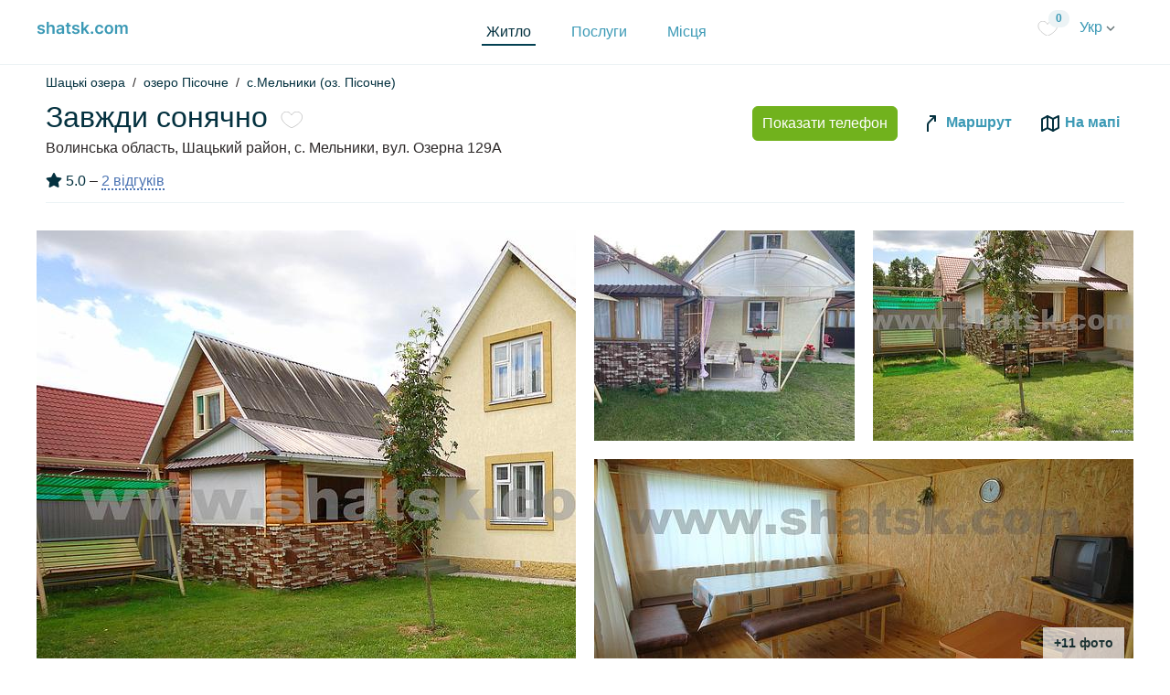

--- FILE ---
content_type: text/html; charset=utf-8
request_url: https://shatsk.com/recreations/zavzhdi-sonyachno
body_size: 42859
content:
<!DOCTYPE html>
<html>
<head>
<meta content='width=device-width, initial-scale=1.0' name='viewport'>
<title>Приватний сектор Завжди сонячно в с.Мельники (оз. Пісочне) . Ціни та відгуки 2026</title>
<meta content='upgrade-insecure-requests' http-equiv='Content-Security-Policy2'>
<meta content='Приватний сектор &amp;quot;Завжди сонячно&amp;quot; запрошують Вас на чудовий відпочинок в затишний будиночок, який знаходиться в мальовничому куточку Західної України на Волині в селі Мельники у Шацькому національному природному парку. (5 хвилин пішки до озера Пісочне).' name='description'>
<meta content='Житло на Шацьких озерах' property='og:site_name'>
<!-- Google Tag Manager -->
<script>(function(w,d,s,l,i){w[l]=w[l]||[];w[l].push({'gtm.start':
new Date().getTime(),event:'gtm.js'});var f=d.getElementsByTagName(s)[0],
j=d.createElement(s),dl=l!='dataLayer'?'&l='+l:'';j.async=true;j.src=
'https://www.googletagmanager.com/gtm.js?id='+i+dl;f.parentNode.insertBefore(j,f);
})(window,document,'script','dataLayer','GTM-N738TQH');</script>


<meta content='Будинки для відпочику, котеджі' name='keywords'>
<link rel="stylesheet" media="all" href="/assets/application2-61c5bcd9d191309102c800742dcaeda7a30b69a61a41ed6c70d80c4945b3fc9a.css" />
<script src="/assets/application2-c70a107c93d5fe3367ce42c9de4be705a296607ca0a0b5d12a04718ef6df86b9.js"></script>
<script src="/packs/js/application2-7315704db80c324213cb.js"></script>
<link href='https://fonts.googleapis.com/css2?family=Montserrat+Alternates:ital,wght@0,500;0,600;0,700;1,500;1,600;1,700&amp;display=swap' rel='stylesheet'>
<meta name="csrf-param" content="authenticity_token" />
<meta name="csrf-token" content="UT9YIVWbSCIoYN-OeaepzhCtOxvthT4oLEnQOW0abFfd-tY6BR4sp_PzPnyEbW4yEeTNL7ASr1zxt53QDVccEw" />
<meta content='Приватний сектор Завжди сонячно в с.Мельники (оз. Пісочне) . Ціни та відгуки 2026' property='og:title'>
<meta content='website' property='og:type'>
<meta content='https://shatsk.com/recreations/zavzhdi-sonyachno' property='og:url'>
<meta content='https://propmanager.fra1.digitaloceanspaces.com/ybnwarvx8zs7tay9dss5mb76ffz5' property='og:image'>
<meta content='670' property='og:image:width'>
<meta content='460' property='og:image:height'>
<link href='https://shatsk.com/recreations/zavzhdi-sonyachno' rel='canonical'>
<meta content='Житло на Шацьких озерах' property='og:site_name'>
<meta content='Приватний сектор &quot;Завжди сонячно&quot; запрошують Вас на чудовий відпочинок в затишний будиночок, який знаходиться в мальовничому куточку Західної України на Волині в селі Мельники у Шацькому національному природному парку. (5 хвилин пішки до озера Пісочне).' property='og:description'>
<link rel="stylesheet" href="https://cdn.jsdelivr.net/npm/swiper@11/swiper-bundle.min.css" />
<script src="https://cdn.jsdelivr.net/npm/swiper@11/swiper-bundle.min.js"></script>

<link rel="stylesheet" href="https://unpkg.com/leaflet@1.7.1/dist/leaflet.css"
 integrity="sha512-xodZBNTC5n17Xt2atTPuE1HxjVMSvLVW9ocqUKLsCC5CXdbqCmblAshOMAS6/keqq/sMZMZ19scR4PsZChSR7A=="
   crossorigin=""/>
<script src="https://unpkg.com/leaflet@1.7.1/dist/leaflet.js"
   integrity="sha512-XQoYMqMTK8LvdxXYG3nZ448hOEQiglfqkJs1NOQV44cWnUrBc8PkAOcXy20w0vlaXaVUearIOBhiXZ5V3ynxwA=="
      crossorigin=""></script>


<link rel="shortcut icon" type="image/x-icon" href="/assets/fav/shatsk-81738d526de74cef95f2493824ce5f584f909f656f814e3f24b3017d31a4aaad.ico" />
<link crossorigin='anonymous' href='https://cdnjs.cloudflare.com/ajax/libs/font-awesome/5.15.2/css/all.min.css' integrity='sha512-HK5fgLBL+xu6dm/Ii3z4xhlSUyZgTT9tuc/hSrtw6uzJOvgRr2a9jyxxT1ely+B+xFAmJKVSTbpM/CuL7qxO8w==' rel='stylesheet'>
<link rel="canonical" hreflang="uk" href="https://shatsk.com/recreations/zavzhdi-sonyachno"/>
<link rel="alternate" hreflang="pl" href="https://shatsk.com/pl/recreations/zavzhdi-sonyachno"/>
<link rel="alternate" hreflang="ru" href="https://shatsk.com/ru/recreations/zavzhdi-sonyachno"/>
<link rel="alternate" hreflang="en" href="https://shatsk.com/en/recreations/zavzhdi-sonyachno"/>


</head>
<body>
<!-- Google Tag Manager (noscript) -->
<noscript><iframe src="https://www.googletagmanager.com/ns.html?id=GTM-N738TQH"
height="0" width="0" style="display:none;visibility:hidden"></iframe></noscript>
<!-- End Google Tag Manager (noscript) -->

<header class='header sticky-top'>
<div class='container'>
<div class='header__wrap'>
<div class='logo'>
<a href="/"><img src="/assets/2/shatsk_d-1beb7149b83b7961b999cb0a3112b3960d01d94eb2e1f2a430dd0354c99022be.png" /></a>
</div>
<div class='logo-desctop'>
<a href="/"><img src="/assets/2/shatsk_d-1beb7149b83b7961b999cb0a3112b3960d01d94eb2e1f2a430dd0354c99022be.png" /></a>
</div>
<nav class='header__navigation'>
<ul class='mainMenu'>
<li class='mainMenu__itm'>
<a class="active" href="/shatski-ozera">Житло</a>
</li>
<li class='mainMenu__itm'>
<a class="" href="/services">Послуги</a>
</li>
<li class='mainMenu__itm'>
<a class="" href="/places">Місця</a>
</li>
</ul>
</nav>
<div class='header__inner'>
<a class="favorites-menu-link" href="/favorites"><img src="/assets/empty_heart-48557248ef95a62f8bbc64a0a7c47be62939473ff1476ccdc0c5eaf4a5cb5ef3.svg" />
<div class='number'>0</div>
</a><a class="locale-new-link" id="localeSelect" data-toggle="dropdown" aria-haspopup="true" aria-expanded="false" href="#">Укр
<img src="/assets/2/arrow_b-2f9cd452bf0d34844c9fa7dba1254c33bff4ee2be0637219594c29197cb57b24.png" />
</a><a class="locale-new-link-mobile" id="localeSelect" data-toggle="dropdown" aria-haspopup="true" aria-expanded="false" href="#"><img src="/assets/2/icons/language_icon_b-85f041d74c052143ce8ea98cf2e5f5379455f364ba60bafd8679a721bbdde9b8.png" />
</a><div aria-labelledby='localeSelect' class='dropdown-menu dropdown-menu-right'>
<a class="dropdown-item" href="/en/recreations/zavzhdi-sonyachno">English</a>
<a class="dropdown-item" href="/pl/recreations/zavzhdi-sonyachno">Polski</a>
</div>
</div>
</div>
</div>
</header>

<main class='main' role='main'>



<section class='main__title border-t'>
<div class='container'>
<ul class='breadcrumb breadcrumb--main empty_background'>
<li>
<a href="/shatski-ozera">Шацькі озера</a>
</li>
<li>
<a href="/shatski-ozera?locations=2">озеро Пісочне</a>
</li>
<li>
<a href="/shatski-ozera?location=20">с.Мельники (оз. Пісочне) </a>
</li>
</ul>
</div>
</section>
<section class='details border-b'>
<div class='details__wrap'>
<div class='container'>
<div class='titleBlock mb-gutter container'>
<div class='titleBlock__title'>
<h1>
Завжди сонячно
<div data-react-class="StarProperty" data-react-props="{&quot;locale&quot;:&quot;uk&quot;,&quot;id&quot;:492,&quot;selected&quot;:false}" data-react-cache-id="StarProperty-0"></div>
</h1>
<div class='titleBlock__desc'>Волинська область, Шацький район, с. Мельники, вул. Озерна 129А</div>
<div class='titleBlock__rait rait mt-3 mb-2'>
<span>
<i class='fas fa-star'></i>
5.0
</span>
–
<span class='reviews_link'><a onclick="document.getElementById(&#39;reviews&#39;).scrollIntoView();return false" href="">2 відгуків</a></span>
</div>
</div>
<div class='numbersTop border-t'>
</div>
<div class='details__info titleBlock__info display-column'>
<ul class='titleBlock__nav'>
<li>
<a class="btn btn-xs btn-success btn-book-link" data-remote="true" rel="nofollow" data-method="post" href="/recreations/zavzhdi-sonyachno/request_bookings">Показати телефон</a>
</li>
<li>
<a href='https://www.google.com/maps/dir//51.562799,23.926051' target='_blank'>
<img alt="wey" src="/assets/2/img/_src/icons/path-8489ad6f5fc98ce377fa74faaed9a3aed8362dc2dbf950046b783e0d0dd86a3a.svg" />
Маршрут
</a>
</li>
<li>
<a href='http://maps.google.com/maps?q=51.562799,23.926051+(My+Point)&amp;z=14&amp;ll=51.562799,23.926051' target='_blank'>
<img alt="map" src="/assets/2/img/_src/icons/map-73443bb5e312ae8c17a05726f9ef05c440a9ce1559ac471bca40eef4e01c00d6.svg" />
<span class='d-none d-lg-inline'>На мапі</span>
</a>
</li>
</ul>
</div>
</div>
</div>
<div class='modal fade' id='booking' role='dialog' tabindex='-1'>
<div class='modal-dialog' role='document'>
<div class='modal-content'>
<div class='modal-body'>
<p><b>Контактна інформація для бронювання</b></p><p>При нагоді скажіть що знайшли ці контакти на сайті shatsk.com</p>
<p>
+<a href='tel:+380504383965'>380 50 438 3965</a> - Валентина
</p>
</div>
<div class='modal-footer'>
<button class='btn btn-default' data-dismiss='modal' type='button'>Закрити</button>
</div>
</div>
</div>
</div>

<div class='container details__galery'>
<div class='galleryBlock'>
<div class='row'>
<div class='col galleryBlock__first galleryBlock__many'>
<a onclick="showSlider(0)" class="i1" href="#"><img alt="galery item" class="img-responsive" src="https://propmanager.fra1.digitaloceanspaces.com/j6gor2gvs6ub7nmeuidwurczvobg" />
</a><div class='galleryBlock__more'>
1 / 15
</div>
</div>
<div class='col d-md-none'>
<div data-react-class="RoomCarusel" data-react-props="{&quot;imageUrls&quot;:[&quot;https://propmanager.fra1.digitaloceanspaces.com/wme0r1cinp4ggg3ficsptbp3lx38&quot;,&quot;https://propmanager.fra1.digitaloceanspaces.com/yoc4qh4cr5c4q5iehnhjv5o2pk8b&quot;,&quot;https://propmanager.fra1.digitaloceanspaces.com/2n62jtkgq5vlsl67y393kui6oe02&quot;,&quot;https://propmanager.fra1.digitaloceanspaces.com/yl6v5cpez3n222jq9my30fq7rpwd&quot;,&quot;https://propmanager.fra1.digitaloceanspaces.com/d6jiswhw7fsr397l1ghh3sh7hbet&quot;,&quot;https://propmanager.fra1.digitaloceanspaces.com/mwsrrk4kul1yeis6eoryv073jfse&quot;,&quot;https://propmanager.fra1.digitaloceanspaces.com/ymvs1o52txayb1zcq7bjvdv538jn&quot;,&quot;https://propmanager.fra1.digitaloceanspaces.com/g4zy6s177axn37r849nb4ri5zt3x&quot;,&quot;https://propmanager.fra1.digitaloceanspaces.com/8j1lf3vqhov52ibp6v1q46qjv374&quot;,&quot;https://propmanager.fra1.digitaloceanspaces.com/uf69v9qppmtxarpkf5fzqrvwliry&quot;,&quot;https://propmanager.fra1.digitaloceanspaces.com/jjfwv730wbw5ta3kmwjg9qoi4fd9&quot;,&quot;https://propmanager.fra1.digitaloceanspaces.com/a968ob5rdhifihompfh61svelvbh&quot;,&quot;https://propmanager.fra1.digitaloceanspaces.com/btwwwkp424qk3sjkwm0smwpqaueo&quot;,&quot;https://propmanager.fra1.digitaloceanspaces.com/oaq02ujov6wa70wymind4dtjteev&quot;,&quot;https://propmanager.fra1.digitaloceanspaces.com/6w3c0u5k9rom3qoex75qwh3y8vu6&quot;]}" data-react-cache-id="RoomCarusel-0"></div>
</div>
<div class='col galleryBlock__many'>
<div class='row'>
<div class='col'>
<a onclick="showSlider(1)" class="i2" href="#"><img alt="galery item" class="img-responsive" src="https://propmanager.fra1.digitaloceanspaces.com/nftbkhgvd4g3c67qiy2zz62m7tsc" />
</a></div>
<div class='col'>
<a onclick="showSlider(2)" class="i3" href="#"><img alt="galery item" class="img-responsive" src="https://propmanager.fra1.digitaloceanspaces.com/18cxf5x56cjf51jf00tbk1l5j023" />
</a></div>
<div class='col-12 mt-gutter'>
<a onclick="showSlider(3)" class="i4" href="#"><img alt="galery item" class="img-responsive" src="https://propmanager.fra1.digitaloceanspaces.com/v42qpr929dsrsb5pz75s0vm6qjdr" />
</a><div class='galleryBlock__more'>
+11 фото
</div>
</div>
</div>
</div>
</div>
</div>
</div>

</div>
</section>
<section class='accommodation border-b'>
<div class='container'>
<div class='row'>
<div class='col-12 col-xl-8 pr-60 property-description short-text'>
<div class='accommodation__title show-short'>
<div>Приватний сектор "Завжди сонячно" запрошують Вас на чудовий відпочинок в затишний будиночок, який знаходиться в мальовничому куточку Західної України на Волині в селі Мельники у Шацькому національному природному парку. (5 хвилин пішки до озера Пісочне).<br><br><strong>Умови проживання:</strong><br>До ваших послуг затишний будиночок на 6-10 дорослих осіб.Крита тераса з великим столом та лавками, телевізор з супутниковим ТБ.<br><br><strong><em>Кухня</em></strong> (2 холодильники з морозильними камерами, газова плита, мікрохвильова піч, електричний чайник, мийка, посуд).<br>Три <strong><em>спальні кімнати </em></strong>(дві 4-х місні кімнати з двоспальним та двома односпальними ліжками, одна кімната з двома односпальними ліжками).<br><strong><em>Санвузол</em></strong> (туалет, умивальник).<br>Біля будинку <strong>літній </strong><strong><em>душ </em></strong>з гарячою водою.<br><br></div><div><strong>Ціна:</strong><br>Будиночок - 2900 гривень/доба (10 осіб)<br><br></div><div><strong>До ваших послуг:</strong></div><ul><li>стоянка,</li><li>крита тераса,</li><li>2 мангали,</li><li>шампура,</li><li>дрова (за окрему плату),</li><li>гойдалка.</li></ul>
</div>
<div class='show-more'>
<span class='show-more-link'>
Показати все
</span>
</div>
</div>
<div class='col-xl-4'>
<div id='map' style='height: 250px; width: 100%'></div>
<a class='mt-2' href='http://maps.google.com/maps?q=51.562799,23.926051+(My+Point)&amp;z=14&amp;ll=51.562799,23.926051' style='display:block' target='_blank'>
<img alt="map" src="/assets/2/img/_src/icons/map-73443bb5e312ae8c17a05726f9ef05c440a9ce1559ac471bca40eef4e01c00d6.svg" />
<span>На мапі</span>
</a>
<script>
  var map = L.map('map', {zoomAnimation: true,
  tapTolerance: 30,
  doubleClickZoom: true,
  dragging: true,
  scrollWheelZoom: false,
  fadeAnimation: true}).setView([51.562799, 23.926051], 13);
  const tiles = L.tileLayer('https://tile.openstreetmap.org/{z}/{x}/{y}.png', {
    maxZoom: 19,
      attribution: '&copy; <a href="http://www.openstreetmap.org/copyright">OpenStreetMap</a>'
        }).addTo(map);
  var def_icon = L.icon({
    iconUrl: '/img/pin.png',
  
    iconSize:     [24, 24], // size of the icon
    iconAnchor:   [12, 24], // point of the icon which will correspond to marker's location
    popupAnchor:  [-2, -28] // point from which the popup should open relative to the iconAnchor
  });
  var marker = L.marker([51.562799, 23.926051], {autoPan: false, alt: "Завжди сонячно", autoPanSpeed: 0, opacity: 1, icon: def_icon});
  marker.addTo(map);
</script>
</div>
</div>
</div>
</section>



<section class='facilities border-b'>
<div class='container'>
<div class='row'>
<div class='col-md-4 col-6 col-lg-3'>
<h3>Тип житла</h3>
<ul class='listing-options-list'>
<li>
Приватний сектор
</li>
</ul>
</div>
<div class='col-md-4 col-6 col-lg-3'>
<h3>Опції</h3>
<ul class='listing-options-list'>
<li>
Парковка
</li>
<li>
Альтанки
</li>
<li>
Батут
</li>
<li>
Дрова
</li>
<li>
Криті тераси
</li>
<li>
Мангал / барбекю
</li>
<li>
Гойдалки
</li>
</ul>
</div>
<div class='col-md-4 col-6 col-lg-3'>
<h3>Тип розміщення</h3>
<ul class='listing-options-list'>
<li>
Окремий будинок
</li>
</ul>
</div>
<div class='col-md-4 col-6 col-lg-3'>
<h3>Рівень комфорту</h3>
<ul class='listing-options-list'>
<li>
Стандарт
</li>
</ul>
</div>
</div>
</div>
</section>

<section class='rooms border-b'>
<div class='container'>
<div class='row'>
<div class='col-12 col-md-8'>
<h2 class='rooms__title' id='booking-title'>Пропозиції</h2>
</div>
<div class='col-12'>
<div class='rooms__itm'>
<div class='roomItm'>
<div class='roomItm__img col-md-4' id='room843' name='room843-name' style='width: 100%'>
<div data-react-class="RoomCarusel" data-react-props="{&quot;imageUrls&quot;:[&quot;https://propmanager.fra1.digitaloceanspaces.com/5l3wywts3s0uuflpwcjsq9vxohd2&quot;,&quot;https://propmanager.fra1.digitaloceanspaces.com/me3j42mwpqr16onea7g23v8gkq2x&quot;,&quot;https://propmanager.fra1.digitaloceanspaces.com/gvz5k3b0bgv5827n10z2oycyd72s&quot;,&quot;https://propmanager.fra1.digitaloceanspaces.com/5p0ebr8zgknzmujddd0m4q4wwzhi&quot;,&quot;https://propmanager.fra1.digitaloceanspaces.com/lurkq5ob67p3u6cs7lbrru7hh7b8&quot;,&quot;https://propmanager.fra1.digitaloceanspaces.com/ddkfuentw2nfm51wi0uts6r97icw&quot;,&quot;https://propmanager.fra1.digitaloceanspaces.com/6tfzzap8kh1vh79uorzmg4dwekqa&quot;,&quot;https://propmanager.fra1.digitaloceanspaces.com/sld63ohqpbn48nwvrm2ye7v3sia4&quot;,&quot;https://propmanager.fra1.digitaloceanspaces.com/6jn83ccawmkmylg0bs7oicz54zvf&quot;,&quot;https://propmanager.fra1.digitaloceanspaces.com/ia3fpne80ebs08qm6u1qwenbkuu5&quot;,&quot;https://propmanager.fra1.digitaloceanspaces.com/i4b1j6as1602b46f4p3k4o2e51js&quot;,&quot;https://propmanager.fra1.digitaloceanspaces.com/cutufwohshtvrb56ixqg6g4am1lk&quot;,&quot;https://propmanager.fra1.digitaloceanspaces.com/kgncu47hhc2iot19sdhtxlwdtzbm&quot;]}" data-react-cache-id="RoomCarusel-0"></div>
</div>
<div class='col-md-4'>
<div class='roomItm'>
<div class='roomItm__about' id='843-about-block'>
<div class='roomItm__title'>
<h3>Будинок</h3>
<span class='roomItm__guests'>10 гостей</span>
<ul class='roomItm__sizes features'>
<li>Для проживання 6-10 дорослих осіб</li>
</ul>
</div>
<div class='roomItm__info'>
<ul class='features'>
<li>Холодильник</li>
<li>Телевізор</li>
<li>Санвузол</li>
<li>Кухня / міні-кухня</li>
<li>Електрочайник</li>
<li>Електроплита</li>
<li>Кухонний посуд</li>
<li>Мікрохвильова піч</li>
<li>Постільна білизна</li>
<li>Двоспальне ліжко</li>
<li>Односпальне ліжко</li>
</ul>
</div>
<ul class='breadcrumb breadcrumb--price empty_background' id='843-price-block'>
<li class='price'>
2 900 ₴
</li>
<li class='nights'>
За ніч
</li>
</ul>
</div>
</div>
</div>
</div>
<div class='col-md-4'></div>
</div>
</div>
</div>
</div>
</section>

<section class='reviews border-b' id='reviews'>
<div class='container'>
<div class='row'>
<div class='col-12 col-xl-9 pr-60'>
<div class='reviews__title'>
<div class='reviews__raitWrap'>
<div class='rait rait--reviews reviews__grid'>
<span>
<i class='fas fa-star'></i>
5.0
</span>
–
2 відгуків
</div>
<button class='btn btn-primary reviews__grid' id='setReview'>
Залишити коментар
</button>
</div>
</div>
<div class='progressBar'>
<div class='progressBar__group'>
<span>Розташування – 5.0</span>
<div class='progress'>
<div aria-valuemax='100' aria-valuemin='0' aria-valuenow='80' class='progress-bar' role='progressbar' style='width: 100.0%'></div>
</div>
</div>
<div class='progressBar__group'>
<span>Чистота – 5.0</span>
<div class='progress'>
<div aria-valuemax='100' aria-valuemin='0' aria-valuenow='90' class='progress-bar' role='progressbar' style='width: 100.0%'></div>
</div>
</div>
<div class='progressBar__group'>
<span>Сервіс – 5.0</span>
<div class='progress'>
<div aria-valuemax='100' aria-valuemin='0' aria-valuenow='100' class='progress-bar' role='progressbar' style='width: 100.0%'></div>
</div>
</div>
</div>
<div class='review_block'>
<div class='reviews__itm reviewItm'>
<div class='reviewItm__icon reviewItm__icon--yellow'>
<span>М</span>
</div>
<div class='reviewItm__title'>
<h3>Марія</h3>
<p>більше 5 року тому</p>
</div>
<ul class='reviewItm__rait'>
<li>Розташування – 5</li>
<li>Чистота – 5</li>
<li>Сервіс – 5</li>
</ul>
</div>
<div class='reviewItm__text'>
<p>Дуже приємні власники, зручне розміщення,до озера кілька хв пройтись,на подвір'ї та в будинку чистота,видно,що господарі про все дбають і роблять все можливе,щоб гості залишились задоволені! Місце однозначно рекомендую!</p>
</div>
<div class='like-place mt-4 mb-4' id='review_likes_6020'>
<a data-remote="true" rel="nofollow" data-method="post" href="/reviews/6020/likes"><img src="/assets/icons/like-8976a60f87350ae57bac43328b73aebb6eb0f647a7af0bb41b3624c09be1411f.png" />
Корисний відгук
</a>
</div>
</div>
<div class='review_block border-t'>
<div class='reviews__itm reviewItm'>
<div class='reviewItm__icon reviewItm__icon--yellow'>
<span>В</span>
</div>
<div class='reviewItm__title'>
<h3>Владислав</h3>
<p>більше 7 року тому</p>
</div>
<ul class='reviewItm__rait'>
<li>Розташування – 5</li>
<li>Чистота – 5</li>
<li>Сервіс – 5</li>
</ul>
</div>
<div class='reviewItm__text'>
<p>Гарне і не дороге місце для відпочинку. Близько до озера. Видно, що зроблений новий ремонт. Нам з жінкою сподобалось. Будемо приїзжати ще!</p>
</div>
<div class='like-place mt-4 mb-4' id='review_likes_5185'>
<a data-remote="true" rel="nofollow" data-method="post" href="/reviews/5185/likes"><img src="/assets/icons/like-8976a60f87350ae57bac43328b73aebb6eb0f647a7af0bb41b3624c09be1411f.png" />
Корисний відгук
</a>
</div>
</div>
</div>
</div>
</div>
</section>

<div data-react-class="NewReview" data-react-props="{&quot;locale&quot;:&quot;uk&quot;,&quot;reviewable&quot;:{&quot;id&quot;:492,&quot;owner_id&quot;:2,&quot;access_group_id&quot;:552,&quot;created_at&quot;:&quot;2019-12-27T13:23:20.699Z&quot;,&quot;updated_at&quot;:&quot;2025-07-20T11:14:21.471Z&quot;,&quot;title&quot;:&quot;Завжди сонячно&quot;,&quot;description&quot;:&quot;\u003cdiv\u003eПриватний сектор \&quot;Завжди сонячно\&quot; запрошують Вас на чудовий відпочинок в затишний будиночок, який знаходиться в мальовничому куточку Західної України на Волині в селі Мельники у Шацькому національному природному парку. (5 хвилин пішки до озера Пісочне).\u003cbr\u003e\u003cbr\u003e\u003cstrong\u003eУмови проживання:\u003c/strong\u003e\u003cbr\u003eДо ваших послуг затишний будиночок на 6-10 дорослих осіб.Крита тераса з великим столом та лавками, телевізор з супутниковим ТБ.\u003cbr\u003e\u003cbr\u003e\u003cstrong\u003e\u003cem\u003eКухня\u003c/em\u003e\u003c/strong\u003e (2 холодильники з морозильними камерами, газова плита, мікрохвильова піч, електричний чайник, мийка, посуд).\u003cbr\u003eТри \u003cstrong\u003e\u003cem\u003eспальні кімнати \u003c/em\u003e\u003c/strong\u003e(дві 4-х місні кімнати з двоспальним та двома односпальними ліжками, одна кімната з двома односпальними ліжками).\u003cbr\u003e\u003cstrong\u003e\u003cem\u003eСанвузол\u003c/em\u003e\u003c/strong\u003e (туалет, умивальник).\u003cbr\u003eБіля будинку \u003cstrong\u003eлітній \u003c/strong\u003e\u003cstrong\u003e\u003cem\u003eдуш \u003c/em\u003e\u003c/strong\u003eз гарячою водою.\u003cbr\u003e\u003cbr\u003e\u003c/div\u003e\u003cdiv\u003e\u003cstrong\u003eЦіна:\u003c/strong\u003e\u003cbr\u003eБудиночок - 2900 гривень/доба (10 осіб)\u003cbr\u003e\u003cbr\u003e\u003c/div\u003e\u003cdiv\u003e\u003cstrong\u003eДо ваших послуг:\u003c/strong\u003e\u003c/div\u003e\u003cul\u003e\u003cli\u003eстоянка,\u003c/li\u003e\u003cli\u003eкрита тераса,\u003c/li\u003e\u003cli\u003e2 мангали,\u003c/li\u003e\u003cli\u003eшампура,\u003c/li\u003e\u003cli\u003eдрова (за окрему плату),\u003c/li\u003e\u003cli\u003eгойдалка.\u003c/li\u003e\u003c/ul\u003e&quot;,&quot;short_description&quot;:&quot;Приватний сектор \&quot;Завжди сонячно\&quot; запрошують Вас на чудовий відпочинок в затишний будиночок, який знаходиться в мальовничому куточку Західної України на Волині в селі Мельники у Шацькому національному природному парку. (5 хвилин пішки до озера Пісочне).&quot;,&quot;contact_information&quot;:&quot;+380 50 438 3965 - Валентина&quot;,&quot;average_price_per_person&quot;:290,&quot;number_of_max_guests&quot;:null,&quot;number_of_bedrooms&quot;:null,&quot;views_count&quot;:50054,&quot;slug&quot;:&quot;zavzhdi-sonyachno&quot;,&quot;seo_title&quot;:null,&quot;seo_description&quot;:null,&quot;seo_keywords&quot;:null,&quot;owner_email&quot;:&quot;1@gmail.com&quot;,&quot;owner_phone&quot;:&quot;&quot;,&quot;square&quot;:null,&quot;address&quot;:&quot;Волинська область, Шацький район, с. Мельники, вул. Озерна 129А&quot;,&quot;number_of_beds&quot;:null,&quot;direction_instructions&quot;:null,&quot;lat&quot;:&quot;51.562799&quot;,&quot;lng&quot;:&quot;23.926051&quot;,&quot;sale_price&quot;:null,&quot;sale_price_currency&quot;:null,&quot;average_price_per_night&quot;:null,&quot;number_of_bashrooms&quot;:null,&quot;currency_id&quot;:1,&quot;region_id&quot;:1,&quot;location_id&quot;:20,&quot;main_photo_id&quot;:33554,&quot;status&quot;:&quot;published&quot;,&quot;deleted_at&quot;:null,&quot;property_type_id&quot;:11,&quot;rating&quot;:{&quot;clean&quot;:5.0,&quot;average&quot;:5.0,&quot;service&quot;:5.0,&quot;location&quot;:5.0,&quot;reviews_count&quot;:2},&quot;position&quot;:244,&quot;allow_reviews&quot;:true,&quot;featured&quot;:false,&quot;info_for_guest&quot;:null,&quot;has_booking&quot;:false,&quot;show_contact_info&quot;:true,&quot;owner_name&quot;:&quot;&quot;,&quot;min_guests&quot;:null,&quot;cache_images&quot;:null,&quot;watermark&quot;:true,&quot;google_album_id&quot;:&quot;1H7dmpv5LYUaaprCV4D0o4h2GfzGMzGCO&quot;,&quot;redirect&quot;:null,&quot;instagram_token&quot;:null,&quot;instagram&quot;:&quot;&quot;,&quot;instagram_token_expire_at&quot;:null,&quot;instagram_response&quot;:null,&quot;instagram_updated_at&quot;:null,&quot;stats_email&quot;:null,&quot;stats_phone&quot;:null,&quot;website&quot;:&quot;&quot;,&quot;stats_code&quot;:&quot;1ofbuei18c&quot;,&quot;commission&quot;:10,&quot;arrival_time&quot;:null,&quot;departure_time&quot;:null,&quot;property_owner_id&quot;:null,&quot;host_story&quot;:null,&quot;host_name&quot;:null,&quot;host_title&quot;:null},&quot;create_review_url_date&quot;:{&quot;key&quot;:&quot;front_property_id&quot;,&quot;url&quot;:&quot;/uk/recreations/492/reviews&quot;},&quot;location_name&quot;:&quot;с.Мельники (оз. Пісочне) &quot;}" data-react-cache-id="NewReview-0"></div>

<section class='accommodation border-b d-none'>
<div class='container'>
<div class='row'>
<div class='col-12 col-xl-9 pr-60'>
<div class='subscription-info'>
Оголошення активне до 02 Червня 2026
<div class='buttons'>
</div>
</div>
</div>
</div>
</div>
</section>

<section class='more border-b'>
<div class='container'>
<h2 class='more__titel'>Схожі пропозиції</h2>
<div class='more__wrap row over-scroll'>
<div class='moreItm col col-xl-3'>
<a class="recommendedItm__wrap" href="/recreations/svitlyna"><div class='moreItm__photo'>
<img alt="Садиби Світлина ур. Гушово - Турбаза (оз. Світязь)" title="Садиби Світлина ур. Гушово - Турбаза (оз. Світязь)" class="img-responsive" src="https://propmanager.fra1.digitaloceanspaces.com/op0ckwxcgnnvzt6defbea4vgio4i" />
</div>
<div class='moreItm__info'>
<p class='moreItm__subtitle'>ур. Гушово - Турбаза (оз. Світязь)</p>
<div class='titleBlock__rait rait moreItm__rait'>
<span>
<i class='fas fa-star'></i>
4.9
</span>
</div>
<h3>Світлина</h3>
<div class='moreItm__price'>
<span>Від</span>
<ul class='breadcrumb breadcrumb--dark empty_background'>
<li>500₴</li>
<li>ніч</li>
</ul>
</div>
</div>
</a></div>
<div class='moreItm col col-xl-3'>
<a class="recommendedItm__wrap" href="/recreations/dacha"><div class='moreItm__photo'>
<img alt="Бази відпочинку ДАЧА с.Мельники (оз. Пісочне) " title="Бази відпочинку ДАЧА с.Мельники (оз. Пісочне) " class="img-responsive" src="https://propmanager.fra1.digitaloceanspaces.com/i8ytg8c6ekqre87aomnufxjfwos3" />
</div>
<div class='moreItm__info'>
<p class='moreItm__subtitle'>с.Мельники (оз. Пісочне) </p>
<div class='titleBlock__rait rait moreItm__rait'>
<span>
<i class='fas fa-star'></i>
3.6
</span>
</div>
<h3>ДАЧА</h3>
<div class='moreItm__price'>
<span>Від</span>
<ul class='breadcrumb breadcrumb--dark empty_background'>
<li>338₴</li>
<li>ніч</li>
</ul>
</div>
</div>
</a></div>
<div class='moreItm col col-xl-3'>
<a class="recommendedItm__wrap" href="/recreations/kotedg-derevyanuy-budunok"><div class='moreItm__photo'>
<img alt="Котеджі Дерев&#39;яний будинок с. Світязь " title="Котеджі Дерев&#39;яний будинок с. Світязь " class="img-responsive" src="https://propmanager.fra1.digitaloceanspaces.com/hyr4848ixbzt3acmkee52sercbdl" />
</div>
<div class='moreItm__info'>
<p class='moreItm__subtitle'>с. Світязь </p>
<div class='titleBlock__rait rait moreItm__rait'>
<span>
<i class='fas fa-star'></i>
5.0
</span>
</div>
<h3>Дерев&#39;яний будинок</h3>
<div class='moreItm__price'>
<span>Від</span>
<ul class='breadcrumb breadcrumb--dark empty_background'>
<li>400₴</li>
<li>ніч</li>
</ul>
</div>
</div>
</a></div>
<div class='moreItm col col-xl-3'>
<a class="recommendedItm__wrap" href="/recreations/4_sezony-2"><div class='moreItm__photo'>
<img alt="Садиби 4 сезони смт Шацьк " title="Садиби 4 сезони смт Шацьк " class="img-responsive" src="https://propmanager.fra1.digitaloceanspaces.com/qpqd2rcok2ymmmx0u6n4prqy19yi" />
</div>
<div class='moreItm__info'>
<p class='moreItm__subtitle'>смт Шацьк </p>
<div class='titleBlock__rait rait moreItm__rait'>
<span>
<i class='fas fa-star'></i>
4.9
</span>
</div>
<h3>4 сезони</h3>
<div class='moreItm__price'>
<span>Від</span>
<ul class='breadcrumb breadcrumb--dark empty_background'>
<li>400₴</li>
<li>ніч</li>
</ul>
</div>
</div>
</a></div>
</div>
</div>
</section>

<section class='recommended border-b border-t'>
<div class='container'>
<div class='row over-scroll'>
<div class='recommendedItm col'>
<a class="recommendedItm__wrap" href="https://shatsk.com/click/s/26"><div class='moreItm__photo recommendedItm__photo'>
<img alt="У Ганса c. Світязь Шацькі озера" class="img-responsive" src="https://propmanager.fra1.digitaloceanspaces.com/glt5d1ehiqw3ovfo9ogu39g2b4zk" />
</div>
<div class='recommendedItm__info'>
<div class='recommendedItm__desc'>
<h3>У Ганса</h3>
<p>c. Світязь</p>
</div>
</div>
</a></div>
<div class='recommendedItm col'>
<a class="recommendedItm__wrap" href="https://shatsk.com/click/s/18"><div class='moreItm__photo recommendedItm__photo'>
<img alt="Комфорт с. Мельники Шацькі озера" class="img-responsive" src="https://propmanager.fra1.digitaloceanspaces.com/to41swavvz8xc3j2aaajvg1u2yn3" />
</div>
<div class='recommendedItm__info'>
<div class='recommendedItm__desc'>
<h3>Комфорт</h3>
<p>с. Мельники</p>
</div>
</div>
</a></div>
<div class='recommendedItm col'>
<a class="recommendedItm__wrap" href="https://shatsk.com/click/s/4"><div class='moreItm__photo recommendedItm__photo'>
<img alt="Весела оселя с. Мельники Шацькі озера" class="img-responsive" src="https://propmanager.fra1.digitaloceanspaces.com/hj2taii3l0nv1kg8oi2qzmnjg9uj" />
</div>
<div class='recommendedItm__info'>
<div class='recommendedItm__desc'>
<h3>Весела оселя</h3>
<p>с. Мельники</p>
</div>
</div>
</a></div>
</div>
</div>
</section>

<section class='accommodation'>
<div class='container'>
<div class='row'>
<div class='col-12 col-xl-12 pr-60'>
<span class='titleBlock__views'>50054 переглядів</span>
<p>
Коротка адреса:
<b>https://shatsk.com/zavzhdi-sonyachno</b>
</p>
</div>
</div>
</div>
</section>
<script>
  // build items array
  var items = [
    {src: 'https://propmanager.fra1.digitaloceanspaces.com/czu5bk3yibmdwojsa6uetqpvd0ji', h:960 },{src: 'https://propmanager.fra1.digitaloceanspaces.com/jj3l0nm5jhbuuiv4nlnp2epeduh7', h:960 },{src: 'https://propmanager.fra1.digitaloceanspaces.com/admf2lb9bmame9akcjtxpryj9acv', h:960 },{src: 'https://propmanager.fra1.digitaloceanspaces.com/9c79s4g0fhjexwmkr6g4czq807c7', h:960 },{src: 'https://propmanager.fra1.digitaloceanspaces.com/yxm66p5eergctxowli0whtrnf49d', h:960 },{src: 'https://propmanager.fra1.digitaloceanspaces.com/gunlx3dqzliw00553nvv0zr3byx6', h:960 },{src: 'https://propmanager.fra1.digitaloceanspaces.com/sw3g9f86o6434bidzkeopklet62j', h:960 },{src: 'https://propmanager.fra1.digitaloceanspaces.com/yyptp9z51huve8x9rwmobvkto0ku', h:960 },{src: 'https://propmanager.fra1.digitaloceanspaces.com/7qvjmbie6kz4xjzlmbdmye49vvf0', h:960 },{src: 'https://propmanager.fra1.digitaloceanspaces.com/xbuoq5t201rcuhfaf9482vfqb4ol', h:960 },{src: 'https://propmanager.fra1.digitaloceanspaces.com/q15tc2cm7v44471bblmnm2wluv14', h:960 },{src: 'https://propmanager.fra1.digitaloceanspaces.com/hyo749gd7i1wxe4d3ex3mfu1h094', h:960 },{src: 'https://propmanager.fra1.digitaloceanspaces.com/gim6jhgu7ou7cddlpbd7sgz9uceq', h:960 },{src: 'https://propmanager.fra1.digitaloceanspaces.com/emvrzkaqqphsx30ucp908bmle2dt', h:960 },{src: 'https://propmanager.fra1.digitaloceanspaces.com/hwqpf8dvq13d8jnyu55gu6dlootk', h:960 }
  ];
  var gallery = null;
  var t = null;
  var options = {};
  
    //options.mainClass = 'pswp--minimal--dark';
    options.barsSize = {top:0,bottom:0};
    options.captionEl = false;
    options.fullscreenEl = false;
    options.shareEl = false;
    options.bgOpacity = 0.85;
    options.tapToClose = false;
    options.history = false;
    options.tapToToggleControls = false;
  
  function showSlider(index){
      t = document.querySelectorAll('.pswp')[0];
      gallery = new PhotoSwipe(t, PhotoSwipeUI_Default, items, options);
      gallery.options.index = index;
      // gettingData event fires each time PhotoSwipe retrieves image source & size
    gallery.listen('gettingData', function(index, item) {
      getMeta(item.src).done(function(test){
        item.w = test.w;
        item.h = test.h;
      });
    });
  
    gallery.listen('imageLoadComplete', function(index, item) {
      gallery.updateSize(true);
  
    });
      gallery.init();
      return false;
  }
</script>
<script type="application/ld+json">
{
  "address": {
    "addressLocality": "Волинська область, Шацький район, с. Мельники, вул. Озерна 129А",
    "@type": "PostalAddress",
    "addressCountry": "Україна",
    "postalCode": "",
    "addressRegion": "Шацькі озера",
    "streetAddress": "Волинська область, Шацький район, с. Мельники, вул. Озерна 129А,"
  },
  "@context": "http://schema.org",
  "description": "Приватний сектор "Завжди сонячно" запрошують Вас на чудовий відпочинок в затишний будиночок, який знаходиться в мальовничому куточку Західної України на Волині в селі Мельники у Шацькому національному природному парку. (5 хвилин пішки до озера Пісочне).",
  "url": "https://shatsk.com/recreations/zavzhdi-sonyachno",
  "name": "Завжди сонячно",
  "image": "https://propmanager.fra1.digitaloceanspaces.com/ybnwarvx8zs7tay9dss5mb76ffz5",
  "aggregateRating": {
    "@type": "AggregateRating",
    "reviewCount": 2,
    "bestRating": 5,
    "ratingValue": 5.0
  },
  "priceRange": "Від 290 грн. з людини",
  "hasMap": "",
  "telephone": "+380 50 438 3965 - Валентина",
  "@type": "VacationRental"
}
</script>


<div class='sticky-booking-button-container d-lg-none'>
<div class='container'>
<div class='sticky-booking-button'>
<a class="btn btn-success btn-book-link btn--fullwidth" data-remote="true" rel="nofollow" data-method="post" href="/recreations/zavzhdi-sonyachno/request_bookings">Показати телефон</a>
</div>
</div>
</div>

<script>
  document.addEventListener('DOMContentLoaded', function() {
    // Get references to the elements
    var originalButton = document.querySelector('.btn-book-link');
    var stickyButtonContainer = document.querySelector('.sticky-booking-button-container');
    
    // Only proceed if both elements exist
    if (originalButton && stickyButtonContainer) {
      // Create an Intersection Observer to monitor the original button's visibility
      var observer = new IntersectionObserver(function(entries) {
        // When the original button is not visible in the viewport
        if (!entries[0].isIntersecting) {
          // Show the sticky button
          stickyButtonContainer.classList.add('visible');
        } else {
          // Hide the sticky button when original is visible
          stickyButtonContainer.classList.remove('visible');
        }
      }, { threshold: 0 });
      
      // Start observing the original button
      observer.observe(originalButton);
      
      // Handle scroll behavior for when the sticky button is clicked
      var stickyBookLink = stickyButtonContainer.querySelector('.btn-book-link');
      if (stickyBookLink && stickyBookLink.getAttribute('onclick')) {
        // The original functionality is preserved through the same onclick attribute
        // that was copied from the original button
      }
    }
  });
</script>

</main>
<footer class='footer border-t'>
<div class='container'>
<div class='row'>
<div class='col-md-3'>
<h5 class='mt-4'>Про сайт</h5>
<div class='footer-content'>
<div class='footer-left-links'>
<a href="/">Головна</a>
<a href="/pages/contacts">Контактна інформація</a>
<a href="/places">Місця</a>
</div>
</div>
</div>
<div class='col-md-3'>
<h5 class='mt-4'>Для власників</h5>
<div class='footer-content'>
<div class='footer-left-links'>
<a href="/add-property">Додати заклад</a>
<a href="/pricing">Ціни за розміщення</a>
<a href="/admin">Вхід</a>
</div>
</div>
</div>
<div class='col-md-3'>
<h5 class='mt-4'>Інформація</h5>
<div class='footer-content'>
<div class='footer-left-links'>
<a target="_blank" href="https://docs.google.com/document/d/e/2PACX-1vRYhsPw9_i-S03-6pcZCflU-whAupWmPRdHqDob6xAVWyl6QX1VTcPCY4fcYiaIQAsQcwnCuqdDEqu5/pub">Умови надання послуг</a>
<a target="_blank" href="https://docs.google.com/document/d/e/2PACX-1vSNtLWCd7AyYa-tiCOxVLnnFqSXi1uuXN2W2P7R0UrsxoKQf-AmreXAAISN-dkB-hxmi07iuezNvj59/pub">Політика конфіденційності</a>
Оплата платіжними картами Visa та MasterCard - WayForPay
</div>
</div>
</div>
<div class='col-md-3'>
<h5 class='mt-4'>Соцмережі</h5>
<div class='footer-content'>
<div class='footer-left-lints'>
<a href='https://instagram.com/shatskcom' target='_blank'>Instagram</a>
</div>
</div>
</div>
</div>
</div>
</footer>

<!-- Root element of PhotoSwipe. Must have class pswp. -->
<div aria-hidden='true' class='pswp' role='dialog' tabindex='-1'>
<!--
Background of PhotoSwipe.
It's a separate element as animating opacity is faster than rgba().
-->
<div class='pswp__bg'></div>
<!-- Slides wrapper with overflow:hidden. -->
<div class='pswp__scroll-wrap'>
<!--
Container that holds slides.
PhotoSwipe keeps only 3 of them in the DOM to save memory.
Don't modify these 3 pswp__item elements, data is added later on.
-->
<div class='pswp__container'>
<div class='pswp__item'></div>
<div class='pswp__item'></div>
<div class='pswp__item'></div>
</div>
<!-- Default (PhotoSwipeUI_Default) interface on top of sliding area. Can be changed. -->
<div class='pswp__ui pswp__ui--hidden'>
<div class='pswp__top-bar'>
<!-- Controls are self-explanatory. Order can be changed. -->
<div class='pswp__counter'></div>
<button class='pswp__button pswp__button--close' title='Close (Esc)'></button>
<button class='pswp__button pswp__button--share' title='Share'></button>
<button class='pswp__button pswp__button--fs' title='Toggle fullscreen'></button>
<button class='pswp__button pswp__button--zoom' title='Zoom in/out'></button>
<!-- Preloader demo https://codepen.io/dimsemenov/pen/yyBWoR -->
<!-- element will get class pswp__preloader--active when preloader is running -->
<div class='pswp__preloader'>
<div class='pswp__preloader__icn'>
<div class='pswp__preloader__cut'>
<div class='pswp__preloader__donut'></div>
</div>
</div>
</div>
</div>
<div class='pswp__share-modal pswp__share-modal--hidden pswp__single-tap'>
<div class='pswp__share-tooltip'></div>
</div>
<button class='pswp__button pswp__button--arrow--left' title='Previous (arrow left)'></button>
<button class='pswp__button pswp__button--arrow--right' title='Next (arrow right)'></button>
<div class='pswp__caption'>
<div class='pswp__caption__center'></div>
</div>
</div>
</div>
</div>

</body>
</html>


--- FILE ---
content_type: image/svg+xml
request_url: https://shatsk.com/assets/empty_heart-48557248ef95a62f8bbc64a0a7c47be62939473ff1476ccdc0c5eaf4a5cb5ef3.svg
body_size: 306
content:
<svg width="800" height="600" xmlns="http://www.w3.org/2000/svg">

 <g>
  <title>Layer 1</title>
  <path stroke="#000" stroke-width="7" id="svg_3" d="m398.49847,128.89208c208.538,-346.22931 757.3083,120.97639 0,466.10794c-715.30422,-362.75318 -196.53683,-807.31366 0,-466.10794z" fill="#fff"/>
 </g>
</svg>

--- FILE ---
content_type: image/svg+xml
request_url: https://shatsk.com/assets/2/img/_src/icons/map-73443bb5e312ae8c17a05726f9ef05c440a9ce1559ac471bca40eef4e01c00d6.svg
body_size: 463
content:
<svg width="24" height="24" viewBox="0 0 24 24" fill="none" xmlns="http://www.w3.org/2000/svg">
<path fill-rule="evenodd" clip-rule="evenodd" d="M3 7.2V20L9 17L15 20L21 16.8V4L15 7L9 4L3 7.2Z" stroke="#04313F" stroke-width="2" stroke-linejoin="round"/>
<path d="M9 4V17" stroke="#04313F" stroke-width="2" stroke-linecap="round" stroke-linejoin="round"/>
<path d="M15 7V20" stroke="#04313F" stroke-width="2" stroke-linecap="round" stroke-linejoin="round"/>
</svg>


--- FILE ---
content_type: application/javascript
request_url: https://shatsk.com/assets/application2-c70a107c93d5fe3367ce42c9de4be705a296607ca0a0b5d12a04718ef6df86b9.js
body_size: 984553
content:
/*!
 * jQuery JavaScript Library v1.12.4
 * http://jquery.com/
 *
 * Includes Sizzle.js
 * http://sizzlejs.com/
 *
 * Copyright jQuery Foundation and other contributors
 * Released under the MIT license
 * http://jquery.org/license
 *
 * Date: 2016-05-20T17:17Z
 */
function getMeta(e){var t=$.Deferred();return $("<img/>").attr("src",e).load(function(){var e={w:this.width,h:this.height};t.resolve(e)}),t}!function(e,t){"object"==typeof module&&"object"==typeof module.exports?module.exports=e.document?t(e,!0):function(e){if(!e.document)throw new Error("jQuery requires a window with a document");return t(e)}:t(e)}("undefined"!=typeof window?window:this,function(e,t){function n(e){var t=!!e&&"length"in e&&e.length,n=he.type(e);return"function"!==n&&!he.isWindow(e)&&("array"===n||0===t||"number"==typeof t&&t>0&&t-1 in e)}function o(e,t,n){if(he.isFunction(t))return he.grep(e,function(e,o){return!!t.call(e,o,e)!==n});if(t.nodeType)return he.grep(e,function(e){return e===t!==n});if("string"==typeof t){if(xe.test(t))return he.filter(t,e,n);t=he.filter(t,e)}return he.grep(e,function(e){return he.inArray(e,t)>-1!==n})}function i(e,t){do{e=e[t]}while(e&&1!==e.nodeType);return e}function r(e){var t={};return he.each(e.match(Oe)||[],function(e,n){t[n]=!0}),t}function s(){oe.addEventListener?(oe.removeEventListener("DOMContentLoaded",a),e.removeEventListener("load",a)):(oe.detachEvent("onreadystatechange",a),e.detachEvent("onload",a))}function a(){(oe.addEventListener||"load"===e.event.type||"complete"===oe.readyState)&&(s(),he.ready())}function l(e,t,n){if(n===undefined&&1===e.nodeType){var o="data-"+t.replace(Pe,"-$1").toLowerCase();if("string"==typeof(n=e.getAttribute(o))){try{n="true"===n||"false"!==n&&("null"===n?null:+n+""===n?+n:Ne.test(n)?he.parseJSON(n):n)}catch(i){}he.data(e,t,n)}else n=undefined}return n}function c(e){var t;for(t in e)if(("data"!==t||!he.isEmptyObject(e[t]))&&"toJSON"!==t)return!1;return!0}function d(e,t,n,o){if(De(e)){var i,r,s=he.expando,a=e.nodeType,l=a?he.cache:e,c=a?e[s]:e[s]&&s;if(c&&l[c]&&(o||l[c].data)||n!==undefined||"string"!=typeof t)return c||(c=a?e[s]=ne.pop()||he.guid++:s),l[c]||(l[c]=a?{}:{toJSON:he.noop}),"object"!=typeof t&&"function"!=typeof t||(o?l[c]=he.extend(l[c],t):l[c].data=he.extend(l[c].data,t)),r=l[c],o||(r.data||(r.data={}),r=r.data),n!==undefined&&(r[he.camelCase(t)]=n),"string"==typeof t?null==(i=r[t])&&(i=r[he.camelCase(t)]):i=r,i}}function u(e,t,n){if(De(e)){var o,i,r=e.nodeType,s=r?he.cache:e,a=r?e[he.expando]:he.expando;if(s[a]){if(t&&(o=n?s[a]:s[a].data)){i=(t=he.isArray(t)?t.concat(he.map(t,he.camelCase)):t in o?[t]:(t=he.camelCase(t))in o?[t]:t.split(" ")).length;for(;i--;)delete o[t[i]];if(n?!c(o):!he.isEmptyObject(o))return}(n||(delete s[a].data,c(s[a])))&&(r?he.cleanData([e],!0):ue.deleteExpando||s!=s.window?delete s[a]:s[a]=undefined)}}}function p(e,t,n,o){var i,r=1,s=20,a=o?function(){return o.cur()}:function(){return he.css(e,t,"")},l=a(),c=n&&n[3]||(he.cssNumber[t]?"":"px"),d=(he.cssNumber[t]||"px"!==c&&+l)&&qe.exec(he.css(e,t));if(d&&d[3]!==c){c=c||d[3],n=n||[],d=+l||1;do{d/=r=r||".5",he.style(e,t,d+c)}while(r!==(r=a()/l)&&1!==r&&--s)}return n&&(d=+d||+l||0,i=n[1]?d+(n[1]+1)*n[2]:+n[2],o&&(o.unit=c,o.start=d,o.end=i)),i}function h(e){var t=Ve.split("|"),n=e.createDocumentFragment();if(n.createElement)for(;t.length;)n.createElement(t.pop());return n}function f(e,t){var n,o,i=0,r="undefined"!=typeof e.getElementsByTagName?e.getElementsByTagName(t||"*"):"undefined"!=typeof e.querySelectorAll?e.querySelectorAll(t||"*"):undefined;if(!r)for(r=[],n=e.childNodes||e;null!=(o=n[i]);i++)!t||he.nodeName(o,t)?r.push(o):he.merge(r,f(o,t));return t===undefined||t&&he.nodeName(e,t)?he.merge([e],r):r}function m(e,t){for(var n,o=0;null!=(n=e[o]);o++)he._data(n,"globalEval",!t||he._data(t[o],"globalEval"))}function _(e){We.test(e.type)&&(e.defaultChecked=e.checked)}function g(e,t,n,o,i){for(var r,s,a,l,c,d,u,p=e.length,g=h(t),y=[],v=0;v<p;v++)if((s=e[v])||0===s)if("object"===he.type(s))he.merge(y,s.nodeType?[s]:s);else if(Ze.test(s)){for(l=l||g.appendChild(t.createElement("div")),c=(Be.exec(s)||["",""])[1].toLowerCase(),u=Xe[c]||Xe._default,l.innerHTML=u[1]+he.htmlPrefilter(s)+u[2],r=u[0];r--;)l=l.lastChild;if(!ue.leadingWhitespace&&Ye.test(s)&&y.push(t.createTextNode(Ye.exec(s)[0])),!ue.tbody)for(r=(s="table"!==c||Ke.test(s)?"<table>"!==u[1]||Ke.test(s)?0:l:l.firstChild)&&s.childNodes.length;r--;)he.nodeName(d=s.childNodes[r],"tbody")&&!d.childNodes.length&&s.removeChild(d);for(he.merge(y,l.childNodes),l.textContent="";l.firstChild;)l.removeChild(l.firstChild);l=g.lastChild}else y.push(t.createTextNode(s));for(l&&g.removeChild(l),ue.appendChecked||he.grep(f(y,"input"),_),v=0;s=y[v++];)if(o&&he.inArray(s,o)>-1)i&&i.push(s);else if(a=he.contains(s.ownerDocument,s),l=f(g.appendChild(s),"script"),a&&m(l),n)for(r=0;s=l[r++];)Ue.test(s.type||"")&&n.push(s);return l=null,g}function y(){return!0}function v(){return!1}function b(){try{return oe.activeElement}catch(e){}}function w(e,t,n,o,i,r){var s,a;if("object"==typeof t){for(a in"string"!=typeof n&&(o=o||n,n=undefined),t)w(e,a,n,o,t[a],r);return e}if(null==o&&null==i?(i=n,o=n=undefined):null==i&&("string"==typeof n?(i=o,o=undefined):(i=o,o=n,n=undefined)),!1===i)i=v;else if(!i)return e;return 1===r&&(s=i,(i=function(e){return he().off(e),s.apply(this,arguments)}).guid=s.guid||(s.guid=he.guid++)),e.each(function(){he.event.add(this,t,i,o,n)})}function k(e,t){return he.nodeName(e,"table")&&he.nodeName(11!==t.nodeType?t:t.firstChild,"tr")?e.getElementsByTagName("tbody")[0]||e.appendChild(e.ownerDocument.createElement("tbody")):e}function x(e){return e.type=(null!==he.find.attr(e,"type"))+"/"+e.type,e}function S(e){var t=at.exec(e.type);return t?e.type=t[1]:e.removeAttribute("type"),e}function T(e,t){if(1===t.nodeType&&he.hasData(e)){var n,o,i,r=he._data(e),s=he._data(t,r),a=r.events;if(a)for(n in delete s.handle,s.events={},a)for(o=0,i=a[n].length;o<i;o++)he.event.add(t,n,a[n][o]);s.data&&(s.data=he.extend({},s.data))}}function C(e,t){var n,o,i;if(1===t.nodeType){if(n=t.nodeName.toLowerCase(),!ue.noCloneEvent&&t[he.expando]){for(o in(i=he._data(t)).events)he.removeEvent(t,o,i.handle);t.removeAttribute(he.expando)}"script"===n&&t.text!==e.text?(x(t).text=e.text,S(t)):"object"===n?(t.parentNode&&(t.outerHTML=e.outerHTML),ue.html5Clone&&e.innerHTML&&!he.trim(t.innerHTML)&&(t.innerHTML=e.innerHTML)):"input"===n&&We.test(e.type)?(t.defaultChecked=t.checked=e.checked,t.value!==e.value&&(t.value=e.value)):"option"===n?t.defaultSelected=t.selected=e.defaultSelected:"input"!==n&&"textarea"!==n||(t.defaultValue=e.defaultValue)}}function E(e,t,n,o){t=re.apply([],t);var i,r,s,a,l,c,d=0,u=e.length,p=u-1,h=t[0],m=he.isFunction(h);if(m||u>1&&"string"==typeof h&&!ue.checkClone&&st.test(h))return e.each(function(i){var r=e.eq(i);m&&(t[0]=h.call(this,i,r.html())),E(r,t,n,o)});if(u&&(i=(c=g(t,e[0].ownerDocument,!1,e,o)).firstChild,1===c.childNodes.length&&(c=i),i||o)){for(s=(a=he.map(f(c,"script"),x)).length;d<u;d++)r=c,d!==p&&(r=he.clone(r,!0,!0),s&&he.merge(a,f(r,"script"))),n.call(e[d],r,d);if(s)for(l=a[a.length-1].ownerDocument,he.map(a,S),d=0;d<s;d++)r=a[d],Ue.test(r.type||"")&&!he._data(r,"globalEval")&&he.contains(l,r)&&(r.src?he._evalUrl&&he._evalUrl(r.src):he.globalEval((r.text||r.textContent||r.innerHTML||"").replace(lt,"")));c=i=null}return e}function A(e,t,n){for(var o,i=t?he.filter(t,e):e,r=0;null!=(o=i[r]);r++)n||1!==o.nodeType||he.cleanData(f(o)),o.parentNode&&(n&&he.contains(o.ownerDocument,o)&&m(f(o,"script")),o.parentNode.removeChild(o));return e}function $(e,t){var n=he(t.createElement(e)).appendTo(t.body),o=he.css(n[0],"display");return n.detach(),o}function O(e){var t=oe,n=ut[e];return n||("none"!==(n=$(e,t))&&n||((t=((dt=(dt||he("<iframe frameborder='0' width='0' height='0'/>")).appendTo(t.documentElement))[0].contentWindow||dt[0].contentDocument).document).write(),t.close(),n=$(e,t),dt.detach()),ut[e]=n),n}function j(e,t){return{get:function(){if(!e())return(this.get=t).apply(this,arguments);delete this.get}}}function D(e){if(e in Ct)return e;for(var t=e.charAt(0).toUpperCase()+e.slice(1),n=Tt.length;n--;)if((e=Tt[n]+t)in Ct)return e}function N(e,t){for(var n,o,i,r=[],s=0,a=e.length;s<a;s++)(o=e[s]).style&&(r[s]=he._data(o,"olddisplay"),n=o.style.display,t?(r[s]||"none"!==n||(o.style.display=""),""===o.style.display&&Fe(o)&&(r[s]=he._data(o,"olddisplay",O(o.nodeName)))):(i=Fe(o),(n&&"none"!==n||!i)&&he._data(o,"olddisplay",i?n:he.css(o,"display"))));for(s=0;s<a;s++)(o=e[s]).style&&(t&&"none"!==o.style.display&&""!==o.style.display||(o.style.display=t?r[s]||"":"none"));return e}function P(e,t,n){var o=kt.exec(t);return o?Math.max(0,o[1]-(n||0))+(o[2]||"px"):t}function M(e,t,n,o,i){for(var r=n===(o?"border":"content")?4:"width"===t?1:0,s=0;r<4;r+=2)"margin"===n&&(s+=he.css(e,n+ze[r],!0,i)),o?("content"===n&&(s-=he.css(e,"padding"+ze[r],!0,i)),"margin"!==n&&(s-=he.css(e,"border"+ze[r]+"Width",!0,i))):(s+=he.css(e,"padding"+ze[r],!0,i),"padding"!==n&&(s+=he.css(e,"border"+ze[r]+"Width",!0,i)));return s}function I(e,t,n){var o=!0,i="width"===t?e.offsetWidth:e.offsetHeight,r=_t(e),s=ue.boxSizing&&"border-box"===he.css(e,"boxSizing",!1,r);if(i<=0||null==i){if(((i=gt(e,t,r))<0||null==i)&&(i=e.style[t]),ht.test(i))return i;o=s&&(ue.boxSizingReliable()||i===e.style[t]),i=parseFloat(i)||0}return i+M(e,t,n||(s?"border":"content"),o,r)+"px"}function L(e,t,n,o,i){return new L.prototype.init(e,t,n,o,i)}function H(){return e.setTimeout(function(){Et=undefined}),Et=he.now()}function q(e,t){var n,o={height:e},i=0;for(t=t?1:0;i<4;i+=2-t)o["margin"+(n=ze[i])]=o["padding"+n]=e;return t&&(o.opacity=o.width=e),o}function z(e,t,n){for(var o,i=(W.tweeners[t]||[]).concat(W.tweeners["*"]),r=0,s=i.length;r<s;r++)if(o=i[r].call(n,t,e))return o}function F(e,t,n){var o,i,r,s,a,l,c,d=this,u={},p=e.style,h=e.nodeType&&Fe(e),f=he._data(e,"fxshow");for(o in n.queue||(null==(a=he._queueHooks(e,"fx")).unqueued&&(a.unqueued=0,l=a.empty.fire,a.empty.fire=function(){a.unqueued||l()}),a.unqueued++,d.always(function(){d.always(function(){a.unqueued--,he.queue(e,"fx").length||a.empty.fire()})})),1===e.nodeType&&("height"in t||"width"in t)&&(n.overflow=[p.overflow,p.overflowX,p.overflowY],"inline"===("none"===(c=he.css(e,"display"))?he._data(e,"olddisplay")||O(e.nodeName):c)&&"none"===he.css(e,"float")&&(ue.inlineBlockNeedsLayout&&"inline"!==O(e.nodeName)?p.zoom=1:p.display="inline-block")),n.overflow&&(p.overflow="hidden",ue.shrinkWrapBlocks()||d.always(function(){p.overflow=n.overflow[0],p.overflowX=n.overflow[1],p.overflowY=n.overflow[2]})),t)if(i=t[o],$t.exec(i)){if(delete t[o],r=r||"toggle"===i,i===(h?"hide":"show")){if("show"!==i||!f||f[o]===undefined)continue;h=!0}u[o]=f&&f[o]||he.style(e,o)}else c=undefined;if(he.isEmptyObject(u))"inline"===("none"===c?O(e.nodeName):c)&&(p.display=c);else for(o in f?"hidden"in f&&(h=f.hidden):f=he._data(e,"fxshow",{}),r&&(f.hidden=!h),h?he(e).show():d.done(function(){he(e).hide()}),d.done(function(){var t;for(t in he._removeData(e,"fxshow"),u)he.style(e,t,u[t])}),u)s=z(h?f[o]:0,o,d),o in f||(f[o]=s.start,h&&(s.end=s.start,s.start="width"===o||"height"===o?1:0))}function R(e,t){var n,o,i,r,s;for(n in e)if(i=t[o=he.camelCase(n)],r=e[n],he.isArray(r)&&(i=r[1],r=e[n]=r[0]),n!==o&&(e[o]=r,delete e[n]),(s=he.cssHooks[o])&&"expand"in s)for(n in r=s.expand(r),delete e[o],r)n in e||(e[n]=r[n],t[n]=i);else t[o]=i}function W(e,t,n){var o,i,r=0,s=W.prefilters.length,a=he.Deferred().always(function(){delete l.elem}),l=function(){if(i)return!1;for(var t=Et||H(),n=Math.max(0,c.startTime+c.duration-t),o=1-(n/c.duration||0),r=0,s=c.tweens.length;r<s;r++)c.tweens[r].run(o);return a.notifyWith(e,[c,o,n]),o<1&&s?n:(a.resolveWith(e,[c]),!1)},c=a.promise({elem:e,props:he.extend({},t),opts:he.extend(!0,{specialEasing:{},easing:he.easing._default},n),originalProperties:t,originalOptions:n,startTime:Et||H(),duration:n.duration,tweens:[],createTween:function(t,n){var o=he.Tween(e,c.opts,t,n,c.opts.specialEasing[t]||c.opts.easing);return c.tweens.push(o),o},stop:function(t){var n=0,o=t?c.tweens.length:0;if(i)return this;for(i=!0;n<o;n++)c.tweens[n].run(1);return t?(a.notifyWith(e,[c,1,0]),a.resolveWith(e,[c,t])):a.rejectWith(e,[c,t]),this}}),d=c.props;for(R(d,c.opts.specialEasing);r<s;r++)if(o=W.prefilters[r].call(c,e,d,c.opts))return he.isFunction(o.stop)&&(he._queueHooks(c.elem,c.opts.queue).stop=he.proxy(o.stop,o)),o;return he.map(d,z,c),he.isFunction(c.opts.start)&&c.opts.start.call(e,c),he.fx.timer(he.extend(l,{elem:e,anim:c,queue:c.opts.queue})),c.progress(c.opts.progress).done(c.opts.done,c.opts.complete).fail(c.opts.fail).always(c.opts.always)}function B(e){return he.attr(e,"class")||""}function U(e){return function(t,n){"string"!=typeof t&&(n=t,t="*");var o,i=0,r=t.toLowerCase().match(Oe)||[];if(he.isFunction(n))for(;o=r[i++];)"+"===o.charAt(0)?(o=o.slice(1)||"*",(e[o]=e[o]||[]).unshift(n)):(e[o]=e[o]||[]).push(n)}}function Y(e,t,n,o){function i(a){var l;return r[a]=!0,he.each(e[a]||[],function(e,a){var c=a(t,n,o);return"string"!=typeof c||s||r[c]?s?!(l=c):void 0:(t.dataTypes.unshift(c),i(c),!1)}),l}var r={},s=e===en;return i(t.dataTypes[0])||!r["*"]&&i("*")}function V(e,t){var n,o,i=he.ajaxSettings.flatOptions||{};for(o in t)t[o]!==undefined&&((i[o]?e:n||(n={}))[o]=t[o]);return n&&he.extend(!0,e,n),e}function X(e,t,n){for(var o,i,r,s,a=e.contents,l=e.dataTypes;"*"===l[0];)l.shift(),i===undefined&&(i=e.mimeType||t.getResponseHeader("Content-Type"));if(i)for(s in a)if(a[s]&&a[s].test(i)){l.unshift(s);break}if(l[0]in n)r=l[0];else{for(s in n){if(!l[0]||e.converters[s+" "+l[0]]){r=s;break}o||(o=s)}r=r||o}if(r)return r!==l[0]&&l.unshift(r),n[r]}function Z(e,t,n,o){var i,r,s,a,l,c={},d=e.dataTypes.slice();if(d[1])for(s in e.converters)c[s.toLowerCase()]=e.converters[s];for(r=d.shift();r;)if(e.responseFields[r]&&(n[e.responseFields[r]]=t),!l&&o&&e.dataFilter&&(t=e.dataFilter(t,e.dataType)),l=r,r=d.shift())if("*"===r)r=l;else if("*"!==l&&l!==r){if(!(s=c[l+" "+r]||c["* "+r]))for(i in c)if((a=i.split(" "))[1]===r&&(s=c[l+" "+a[0]]||c["* "+a[0]])){!0===s?s=c[i]:!0!==c[i]&&(r=a[0],d.unshift(a[1]));break}if(!0!==s)if(s&&e.throws)t=s(t);else try{t=s(t)}catch(u){return{state:"parsererror",error:s?u:"No conversion from "+l+" to "+r}}}return{state:"success",data:t}}function K(e){return e.style&&e.style.display||he.css(e,"display")}function G(e){if(!he.contains(e.ownerDocument||oe,e))return!0;for(;e&&1===e.nodeType;){if("none"===K(e)||"hidden"===e.type)return!0;e=e.parentNode}return!1}function Q(e,t,n,o){var i;if(he.isArray(t))he.each(t,function(t,i){n||sn.test(e)?o(e,i):Q(e+"["+("object"==typeof i&&null!=i?t:"")+"]",i,n,o)});else if(n||"object"!==he.type(t))o(e,t);else for(i in t)Q(e+"["+i+"]",t[i],n,o)}function J(){try{return new e.XMLHttpRequest}catch(t){}}function ee(){try{return new e.ActiveXObject("Microsoft.XMLHTTP")}catch(t){}}function te(e){return he.isWindow(e)?e:9===e.nodeType&&(e.defaultView||e.parentWindow)}var ne=[],oe=e.document,ie=ne.slice,re=ne.concat,se=ne.push,ae=ne.indexOf,le={},ce=le.toString,de=le.hasOwnProperty,ue={},pe="1.12.4",he=function(e,t){return new he.fn.init(e,t)},fe=/^[\s\uFEFF\xA0]+|[\s\uFEFF\xA0]+$/g,me=/^-ms-/,_e=/-([\da-z])/gi,ge=function(e,t){return t.toUpperCase()};he.fn=he.prototype={jquery:pe,constructor:he,selector:"",length:0,toArray:function(){return ie.call(this)},get:function(e){return null!=e?e<0?this[e+this.length]:this[e]:ie.call(this)},pushStack:function(e){var t=he.merge(this.constructor(),e);return t.prevObject=this,t.context=this.context,t},each:function(e){return he.each(this,e)},map:function(e){return this.pushStack(he.map(this,function(t,n){return e.call(t,n,t)}))},slice:function(){return this.pushStack(ie.apply(this,arguments))},first:function(){return this.eq(0)},last:function(){return this.eq(-1)},eq:function(e){var t=this.length,n=+e+(e<0?t:0);return this.pushStack(n>=0&&n<t?[this[n]]:[])},end:function(){return this.prevObject||this.constructor()},push:se,sort:ne.sort,splice:ne.splice},he.extend=he.fn.extend=function(){var e,t,n,o,i,r,s=arguments[0]||{},a=1,l=arguments.length,c=!1;for("boolean"==typeof s&&(c=s,s=arguments[a]||{},a++),"object"==typeof s||he.isFunction(s)||(s={}),a===l&&(s=this,a--);a<l;a++)if(null!=(i=arguments[a]))for(o in i)e=s[o],s!==(n=i[o])&&(c&&n&&(he.isPlainObject(n)||(t=he.isArray(n)))?(t?(t=!1,r=e&&he.isArray(e)?e:[]):r=e&&he.isPlainObject(e)?e:{},s[o]=he.extend(c,r,n)):n!==undefined&&(s[o]=n));return s},he.extend({expando:"jQuery"+(pe+Math.random()).replace(/\D/g,""),isReady:!0,error:function(e){throw new Error(e)},noop:function(){},isFunction:function(e){return"function"===he.type(e)},isArray:Array.isArray||function(e){return"array"===he.type(e)},isWindow:function(e){return null!=e&&e==e.window},isNumeric:function(e){var t=e&&e.toString();return!he.isArray(e)&&t-parseFloat(t)+1>=0},isEmptyObject:function(e){var t;for(t in e)return!1;return!0},isPlainObject:function(e){var t;if(!e||"object"!==he.type(e)||e.nodeType||he.isWindow(e))return!1;try{if(e.constructor&&!de.call(e,"constructor")&&!de.call(e.constructor.prototype,"isPrototypeOf"))return!1}catch(n){return!1}if(!ue.ownFirst)for(t in e)return de.call(e,t);for(t in e);return t===undefined||de.call(e,t)},type:function(e){return null==e?e+"":"object"==typeof e||"function"==typeof e?le[ce.call(e)]||"object":typeof e},globalEval:function(t){t&&he.trim(t)&&(e.execScript||function(t){e.eval.call(e,t)})(t)},camelCase:function(e){return e.replace(me,"ms-").replace(_e,ge)},nodeName:function(e,t){return e.nodeName&&e.nodeName.toLowerCase()===t.toLowerCase()},each:function(e,t){var o,i=0;if(n(e))for(o=e.length;i<o&&!1!==t.call(e[i],i,e[i]);i++);else for(i in e)if(!1===t.call(e[i],i,e[i]))break;return e},trim:function(e){return null==e?"":(e+"").replace(fe,"")},makeArray:function(e,t){var o=t||[];return null!=e&&(n(Object(e))?he.merge(o,"string"==typeof e?[e]:e):se.call(o,e)),o},inArray:function(e,t,n){var o;if(t){if(ae)return ae.call(t,e,n);for(o=t.length,n=n?n<0?Math.max(0,o+n):n:0;n<o;n++)if(n in t&&t[n]===e)return n}return-1},merge:function(e,t){for(var n=+t.length,o=0,i=e.length;o<n;)e[i++]=t[o++];if(n!=n)for(;t[o]!==undefined;)e[i++]=t[o++];return e.length=i,e},grep:function(e,t,n){for(var o=[],i=0,r=e.length,s=!n;i<r;i++)!t(e[i],i)!==s&&o.push(e[i]);return o},map:function(e,t,o){var i,r,s=0,a=[];if(n(e))for(i=e.length;s<i;s++)null!=(r=t(e[s],s,o))&&a.push(r);else for(s in e)null!=(r=t(e[s],s,o))&&a.push(r);return re.apply([],a)},guid:1,proxy:function(e,t){var n,o,i;return"string"==typeof t&&(i=e[t],t=e,e=i),he.isFunction(e)?(n=ie.call(arguments,2),(o=function(){return e.apply(t||this,n.concat(ie.call(arguments)))}).guid=e.guid=e.guid||he.guid++,o):undefined},now:function(){return+new Date},support:ue}),"function"==typeof Symbol&&(he.fn[Symbol.iterator]=ne[Symbol.iterator]),he.each("Boolean Number String Function Array Date RegExp Object Error Symbol".split(" "),function(e,t){le["[object "+t+"]"]=t.toLowerCase()});var ye=
/*!
 * Sizzle CSS Selector Engine v2.2.1
 * http://sizzlejs.com/
 *
 * Copyright jQuery Foundation and other contributors
 * Released under the MIT license
 * http://jquery.org/license
 *
 * Date: 2015-10-17
 */
function(e){function t(e,t,n,o){var i,r,s,a,l,c,u,h,f=t&&t.ownerDocument,m=t?t.nodeType:9;if(n=n||[],"string"!=typeof e||!e||1!==m&&9!==m&&11!==m)return n;if(!o&&((t?t.ownerDocument||t:z)!==D&&j(t),t=t||D,P)){if(11!==m&&(c=ge.exec(e)))if(i=c[1]){if(9===m){if(!(s=t.getElementById(i)))return n;if(s.id===i)return n.push(s),n}else if(f&&(s=f.getElementById(i))&&H(t,s)&&s.id===i)return n.push(s),n}else{if(c[2])return Q.apply(n,t.getElementsByTagName(e)),n;if((i=c[3])&&w.getElementsByClassName&&t.getElementsByClassName)return Q.apply(n,t.getElementsByClassName(i)),n}if(w.qsa&&!U[e+" "]&&(!M||!M.test(e))){if(1!==m)f=t,h=e;else if("object"!==t.nodeName.toLowerCase()){for((a=t.getAttribute("id"))?a=a.replace(ve,"\\$&"):t.setAttribute("id",a=q),r=(u=T(e)).length,l=pe.test(a)?"#"+a:"[id='"+a+"']";r--;)u[r]=l+" "+p(u[r]);h=u.join(","),f=ye.test(e)&&d(t.parentNode)||t}if(h)try{return Q.apply(n,f.querySelectorAll(h)),n}catch(_){}finally{a===q&&t.removeAttribute("id")}}}return E(e.replace(ae,"$1"),t,n,o)}function n(){function e(n,o){return t.push(n+" ")>k.cacheLength&&delete e[t.shift()],e[n+" "]=o}var t=[];return e}function o(e){return e[q]=!0,e}function i(e){var t=D.createElement("div");try{return!!e(t)}catch(n){return!1}finally{t.parentNode&&t.parentNode.removeChild(t),t=null}}function r(e,t){for(var n=e.split("|"),o=n.length;o--;)k.attrHandle[n[o]]=t}function s(e,t){var n=t&&e,o=n&&1===e.nodeType&&1===t.nodeType&&(~t.sourceIndex||V)-(~e.sourceIndex||V);if(o)return o;if(n)for(;n=n.nextSibling;)if(n===t)return-1;return e?1:-1}function a(e){return function(t){return"input"===t.nodeName.toLowerCase()&&t.type===e}}function l(e){return function(t){var n=t.nodeName.toLowerCase();return("input"===n||"button"===n)&&t.type===e}}function c(e){return o(function(t){return t=+t,o(function(n,o){for(var i,r=e([],n.length,t),s=r.length;s--;)n[i=r[s]]&&(n[i]=!(o[i]=n[i]))})})}function d(e){return e&&"undefined"!=typeof e.getElementsByTagName&&e}function u(){}function p(e){for(var t=0,n=e.length,o="";t<n;t++)o+=e[t].value;return o}function h(e,t,n){var o=t.dir,i=n&&"parentNode"===o,r=R++;return t.first?function(t,n,r){for(;t=t[o];)if(1===t.nodeType||i)return e(t,n,r)}:function(t,n,s){var a,l,c,d=[F,r];if(s){for(;t=t[o];)if((1===t.nodeType||i)&&e(t,n,s))return!0}else for(;t=t[o];)if(1===t.nodeType||i){if((a=(l=(c=t[q]||(t[q]={}))[t.uniqueID]||(c[t.uniqueID]={}))[o])&&a[0]===F&&a[1]===r)return d[2]=a[2];if(l[o]=d,d[2]=e(t,n,s))return!0}}}function f(e){return e.length>1?function(t,n,o){for(var i=e.length;i--;)if(!e[i](t,n,o))return!1;return!0}:e[0]}function m(e,n,o){for(var i=0,r=n.length;i<r;i++)t(e,n[i],o);return o}function _(e,t,n,o,i){for(var r,s=[],a=0,l=e.length,c=null!=t;a<l;a++)(r=e[a])&&(n&&!n(r,o,i)||(s.push(r),c&&t.push(a)));return s}function g(e,t,n,i,r,s){return i&&!i[q]&&(i=g(i)),r&&!r[q]&&(r=g(r,s)),o(function(o,s,a,l){var c,d,u,p=[],h=[],f=s.length,g=o||m(t||"*",a.nodeType?[a]:a,[]),y=!e||!o&&t?g:_(g,p,e,a,l),v=n?r||(o?e:f||i)?[]:s:y;if(n&&n(y,v,a,l),i)for(c=_(v,h),i(c,[],a,l),d=c.length;d--;)(u=c[d])&&(v[h[d]]=!(y[h[d]]=u));if(o){if(r||e){if(r){for(c=[],d=v.length;d--;)(u=v[d])&&c.push(y[d]=u);r(null,v=[],c,l)}for(d=v.length;d--;)(u=v[d])&&(c=r?ee(o,u):p[d])>-1&&(o[c]=!(s[c]=u))}}else v=_(v===s?v.splice(f,v.length):v),r?r(null,s,v,l):Q.apply(s,v)})}function y(e){for(var t,n,o,i=e.length,r=k.relative[e[0].type],s=r||k.relative[" "],a=r?1:0,l=h(function(e){return e===t},s,!0),c=h(function(e){return ee(t,e)>-1},s,!0),d=[function(e,n,o){var i=!r&&(o||n!==A)||((t=n).nodeType?l(e,n,o):c(e,n,o));return t=null,i}];a<i;a++)if(n=k.relative[e[a].type])d=[h(f(d),n)];else{if((n=k.filter[e[a].type].apply(null,e[a].matches))[q]){for(o=++a;o<i&&!k.relative[e[o].type];o++);return g(a>1&&f(d),a>1&&p(e.slice(0,a-1).concat({value:" "===e[a-2].type?"*":""})).replace(ae,"$1"),n,a<o&&y(e.slice(a,o)),o<i&&y(e=e.slice(o)),o<i&&p(e))}d.push(n)}return f(d)}function v(e,n){var i=n.length>0,r=e.length>0,s=function(o,s,a,l,c){var d,u,p,h=0,f="0",m=o&&[],g=[],y=A,v=o||r&&k.find.TAG("*",c),b=F+=null==y?1:Math.random()||.1,w=v.length;for(c&&(A=s===D||s||c);f!==w&&null!=(d=v[f]);f++){if(r&&d){for(u=0,s||d.ownerDocument===D||(j(d),a=!P);p=e[u++];)if(p(d,s||D,a)){l.push(d);break}c&&(F=b)}i&&((d=!p&&d)&&h--,o&&m.push(d))}if(h+=f,i&&f!==h){for(u=0;p=n[u++];)p(m,g,s,a);if(o){if(h>0)for(;f--;)m[f]||g[f]||(g[f]=K.call(l));g=_(g)}Q.apply(l,g),c&&!o&&g.length>0&&h+n.length>1&&t.uniqueSort(l)}return c&&(F=b,A=y),m};return i?o(s):s}var b,w,k,x,S,T,C,E,A,$,O,j,D,N,P,M,I,L,H,q="sizzle"+1*new Date,z=e.document,F=0,R=0,W=n(),B=n(),U=n(),Y=function(e,t){return e===t&&(O=!0),0},V=1<<31,X={}.hasOwnProperty,Z=[],K=Z.pop,G=Z.push,Q=Z.push,J=Z.slice,ee=function(e,t){for(var n=0,o=e.length;n<o;n++)if(e[n]===t)return n;return-1},te="checked|selected|async|autofocus|autoplay|controls|defer|disabled|hidden|ismap|loop|multiple|open|readonly|required|scoped",ne="[\\x20\\t\\r\\n\\f]",oe="(?:\\\\.|[\\w-]|[^\\x00-\\xa0])+",ie="\\["+ne+"*("+oe+")(?:"+ne+"*([*^$|!~]?=)"+ne+"*(?:'((?:\\\\.|[^\\\\'])*)'|\"((?:\\\\.|[^\\\\\"])*)\"|("+oe+"))|)"+ne+"*\\]",re=":("+oe+")(?:\\((('((?:\\\\.|[^\\\\'])*)'|\"((?:\\\\.|[^\\\\\"])*)\")|((?:\\\\.|[^\\\\()[\\]]|"+ie+")*)|.*)\\)|)",se=new RegExp(ne+"+","g"),ae=new RegExp("^"+ne+"+|((?:^|[^\\\\])(?:\\\\.)*)"+ne+"+$","g"),le=new RegExp("^"+ne+"*,"+ne+"*"),ce=new RegExp("^"+ne+"*([>+~]|"+ne+")"+ne+"*"),de=new RegExp("="+ne+"*([^\\]'\"]*?)"+ne+"*\\]","g"),ue=new RegExp(re),pe=new RegExp("^"+oe+"$"),he={ID:new RegExp("^#("+oe+")"),CLASS:new RegExp("^\\.("+oe+")"),TAG:new RegExp("^("+oe+"|[*])"),ATTR:new RegExp("^"+ie),PSEUDO:new RegExp("^"+re),CHILD:new RegExp("^:(only|first|last|nth|nth-last)-(child|of-type)(?:\\("+ne+"*(even|odd|(([+-]|)(\\d*)n|)"+ne+"*(?:([+-]|)"+ne+"*(\\d+)|))"+ne+"*\\)|)","i"),bool:new RegExp("^(?:"+te+")$","i"),needsContext:new RegExp("^"+ne+"*[>+~]|:(even|odd|eq|gt|lt|nth|first|last)(?:\\("+ne+"*((?:-\\d)?\\d*)"+ne+"*\\)|)(?=[^-]|$)","i")},fe=/^(?:input|select|textarea|button)$/i,me=/^h\d$/i,_e=/^[^{]+\{\s*\[native \w/,ge=/^(?:#([\w-]+)|(\w+)|\.([\w-]+))$/,ye=/[+~]/,ve=/'|\\/g,be=new RegExp("\\\\([\\da-f]{1,6}"+ne+"?|("+ne+")|.)","ig"),we=function(e,t,n){var o="0x"+t-65536;return o!=o||n?t:o<0?String.fromCharCode(o+65536):String.fromCharCode(o>>10|55296,1023&o|56320)},ke=function(){j()};try{Q.apply(Z=J.call(z.childNodes),z.childNodes),Z[z.childNodes.length].nodeType}catch(xe){Q={apply:Z.length?function(e,t){G.apply(e,J.call(t))}:function(e,t){for(var n=e.length,o=0;e[n++]=t[o++];);e.length=n-1}}}for(b in w=t.support={},S=t.isXML=function(e){var t=e&&(e.ownerDocument||e).documentElement;return!!t&&"HTML"!==t.nodeName},j=t.setDocument=function(e){var t,n,o=e?e.ownerDocument||e:z;return o!==D&&9===o.nodeType&&o.documentElement?(N=(D=o).documentElement,P=!S(D),(n=D.defaultView)&&n.top!==n&&(n.addEventListener?n.addEventListener("unload",ke,!1):n.attachEvent&&n.attachEvent("onunload",ke)),w.attributes=i(function(e){return e.className="i",!e.getAttribute("className")}),w.getElementsByTagName=i(function(e){return e.appendChild(D.createComment("")),!e.getElementsByTagName("*").length}),w.getElementsByClassName=_e.test(D.getElementsByClassName),w.getById=i(function(e){return N.appendChild(e).id=q,!D.getElementsByName||!D.getElementsByName(q).length}),w.getById?(k.find.ID=function(e,t){if("undefined"!=typeof t.getElementById&&P){var n=t.getElementById(e);return n?[n]:[]}},k.filter.ID=function(e){var t=e.replace(be,we);return function(e){return e.getAttribute("id")===t}}):(delete k.find.ID,k.filter.ID=function(e){var t=e.replace(be,we);return function(e){var n="undefined"!=typeof e.getAttributeNode&&e.getAttributeNode("id");return n&&n.value===t}}),k.find.TAG=w.getElementsByTagName?function(e,t){return"undefined"!=typeof t.getElementsByTagName?t.getElementsByTagName(e):w.qsa?t.querySelectorAll(e):void 0}:function(e,t){var n,o=[],i=0,r=t.getElementsByTagName(e);if("*"===e){for(;n=r[i++];)1===n.nodeType&&o.push(n);return o}return r},k.find.CLASS=w.getElementsByClassName&&function(e,t){if("undefined"!=typeof t.getElementsByClassName&&P)return t.getElementsByClassName(e)},I=[],M=[],(w.qsa=_e.test(D.querySelectorAll))&&(i(function(e){N.appendChild(e).innerHTML="<a id='"+q+"'></a><select id='"+q+"-\r\\' msallowcapture=''><option selected=''></option></select>",e.querySelectorAll("[msallowcapture^='']").length&&M.push("[*^$]="+ne+"*(?:''|\"\")"),e.querySelectorAll("[selected]").length||M.push("\\["+ne+"*(?:value|"+te+")"),e.querySelectorAll("[id~="+q+"-]").length||M.push("~="),e.querySelectorAll(":checked").length||M.push(":checked"),e.querySelectorAll("a#"+q+"+*").length||M.push(".#.+[+~]")}),i(function(e){var t=D.createElement("input");t.setAttribute("type","hidden"),e.appendChild(t).setAttribute("name","D"),e.querySelectorAll("[name=d]").length&&M.push("name"+ne+"*[*^$|!~]?="),e.querySelectorAll(":enabled").length||M.push(":enabled",":disabled"),e.querySelectorAll("*,:x"),M.push(",.*:")})),(w.matchesSelector=_e.test(L=N.matches||N.webkitMatchesSelector||N.mozMatchesSelector||N.oMatchesSelector||N.msMatchesSelector))&&i(function(e){w.disconnectedMatch=L.call(e,"div"),L.call(e,"[s!='']:x"),I.push("!=",re)}),M=M.length&&new RegExp(M.join("|")),I=I.length&&new RegExp(I.join("|")),t=_e.test(N.compareDocumentPosition),H=t||_e.test(N.contains)?function(e,t){var n=9===e.nodeType?e.documentElement:e,o=t&&t.parentNode;return e===o||!(!o||1!==o.nodeType||!(n.contains?n.contains(o):e.compareDocumentPosition&&16&e.compareDocumentPosition(o)))}:function(e,t){if(t)for(;t=t.parentNode;)if(t===e)return!0;return!1},Y=t?function(e,t){if(e===t)return O=!0,0;var n=!e.compareDocumentPosition-!t.compareDocumentPosition;return n||(1&(n=(e.ownerDocument||e)===(t.ownerDocument||t)?e.compareDocumentPosition(t):1)||!w.sortDetached&&t.compareDocumentPosition(e)===n?e===D||e.ownerDocument===z&&H(z,e)?-1:t===D||t.ownerDocument===z&&H(z,t)?1:$?ee($,e)-ee($,t):0:4&n?-1:1)}:function(e,t){if(e===t)return O=!0,0;var n,o=0,i=e.parentNode,r=t.parentNode,a=[e],l=[t];if(!i||!r)return e===D?-1:t===D?1:i?-1:r?1:$?ee($,e)-ee($,t):0;if(i===r)return s(e,t);for(n=e;n=n.parentNode;)a.unshift(n);for(n=t;n=n.parentNode;)l.unshift(n);for(;a[o]===l[o];)o++;return o?s(a[o],l[o]):a[o]===z?-1:l[o]===z?1:0},D):D},t.matches=function(e,n){return t(e,null,null,n)},t.matchesSelector=function(e,n){if((e.ownerDocument||e)!==D&&j(e),n=n.replace(de,"='$1']"),w.matchesSelector&&P&&!U[n+" "]&&(!I||!I.test(n))&&(!M||!M.test(n)))try{var o=L.call(e,n);if(o||w.disconnectedMatch||e.document&&11!==e.document.nodeType)return o}catch(xe){}return t(n,D,null,[e]).length>0},t.contains=function(e,t){return(e.ownerDocument||e)!==D&&j(e),H(e,t)},t.attr=function(e,t){(e.ownerDocument||e)!==D&&j(e);var n=k.attrHandle[t.toLowerCase()],o=n&&X.call(k.attrHandle,t.toLowerCase())?n(e,t,!P):undefined;return o!==undefined?o:w.attributes||!P?e.getAttribute(t):(o=e.getAttributeNode(t))&&o.specified?o.value:null},t.error=function(e){throw new Error("Syntax error, unrecognized expression: "+e)},t.uniqueSort=function(e){var t,n=[],o=0,i=0;if(O=!w.detectDuplicates,$=!w.sortStable&&e.slice(0),e.sort(Y),O){for(;t=e[i++];)t===e[i]&&(o=n.push(i));for(;o--;)e.splice(n[o],1)}return $=null,e},x=t.getText=function(e){var t,n="",o=0,i=e.nodeType;if(i){if(1===i||9===i||11===i){if("string"==typeof e.textContent)return e.textContent;for(e=e.firstChild;e;e=e.nextSibling)n+=x(e)}else if(3===i||4===i)return e.nodeValue}else for(;t=e[o++];)n+=x(t);return n},(k=t.selectors={cacheLength:50,createPseudo:o,match:he,attrHandle:{},find:{},relative:{">":{dir:"parentNode",first:!0}," ":{dir:"parentNode"},"+":{dir:"previousSibling",first:!0},"~":{dir:"previousSibling"}},preFilter:{ATTR:function(e){return e[1]=e[1].replace(be,we),e[3]=(e[3]||e[4]||e[5]||"").replace(be,we),"~="===e[2]&&(e[3]=" "+e[3]+" "),e.slice(0,4)},CHILD:function(e){return e[1]=e[1].toLowerCase(),"nth"===e[1].slice(0,3)?(e[3]||t.error(e[0]),e[4]=+(e[4]?e[5]+(e[6]||1):2*("even"===e[3]||"odd"===e[3])),e[5]=+(e[7]+e[8]||"odd"===e[3])):e[3]&&t.error(e[0]),e},PSEUDO:function(e){var t,n=!e[6]&&e[2];return he.CHILD.test(e[0])?null:(e[3]?e[2]=e[4]||e[5]||"":n&&ue.test(n)&&(t=T(n,!0))&&(t=n.indexOf(")",n.length-t)-n.length)&&(e[0]=e[0].slice(0,t),e[2]=n.slice(0,t)),e.slice(0,3))}},filter:{TAG:function(e){var t=e.replace(be,we).toLowerCase();return"*"===e?function(){return!0}:function(e){return e.nodeName&&e.nodeName.toLowerCase()===t}},CLASS:function(e){var t=W[e+" "];return t||(t=new RegExp("(^|"+ne+")"+e+"("+ne+"|$)"))&&W(e,function(e){return t.test("string"==typeof e.className&&e.className||"undefined"!=typeof e.getAttribute&&e.getAttribute("class")||"")})},ATTR:function(e,n,o){return function(i){var r=t.attr(i,e);return null==r?"!="===n:!n||(r+="","="===n?r===o:"!="===n?r!==o:"^="===n?o&&0===r.indexOf(o):"*="===n?o&&r.indexOf(o)>-1:"$="===n?o&&r.slice(-o.length)===o:"~="===n?(" "+r.replace(se," ")+" ").indexOf(o)>-1:"|="===n&&(r===o||r.slice(0,o.length+1)===o+"-"))}},CHILD:function(e,t,n,o,i){var r="nth"!==e.slice(0,3),s="last"!==e.slice(-4),a="of-type"===t;return 1===o&&0===i?function(e){return!!e.parentNode}:function(t,n,l){var c,d,u,p,h,f,m=r!==s?"nextSibling":"previousSibling",_=t.parentNode,g=a&&t.nodeName.toLowerCase(),y=!l&&!a,v=!1;if(_){if(r){for(;m;){for(p=t;p=p[m];)if(a?p.nodeName.toLowerCase()===g:1===p.nodeType)return!1;f=m="only"===e&&!f&&"nextSibling"}return!0}if(f=[s?_.firstChild:_.lastChild],s&&y){for(v=(h=(c=(d=(u=(p=_)[q]||(p[q]={}))[p.uniqueID]||(u[p.uniqueID]={}))[e]||[])[0]===F&&c[1])&&c[2],p=h&&_.childNodes[h];p=++h&&p&&p[m]||(v=h=0)||f.pop();)if(1===p.nodeType&&++v&&p===t){d[e]=[F,h,v];break}}else if(y&&(v=h=(c=(d=(u=(p=t)[q]||(p[q]={}))[p.uniqueID]||(u[p.uniqueID]={}))[e]||[])[0]===F&&c[1]),!1===v)for(;(p=++h&&p&&p[m]||(v=h=0)||f.pop())&&((a?p.nodeName.toLowerCase()!==g:1!==p.nodeType)||!++v||(y&&((d=(u=p[q]||(p[q]={}))[p.uniqueID]||(u[p.uniqueID]={}))[e]=[F,v]),p!==t)););return(v-=i)===o||v%o==0&&v/o>=0}}},PSEUDO:function(e,n){var i,r=k.pseudos[e]||k.setFilters[e.toLowerCase()]||t.error("unsupported pseudo: "+e);return r[q]?r(n):r.length>1?(i=[e,e,"",n],k.setFilters.hasOwnProperty(e.toLowerCase())?o(function(e,t){for(var o,i=r(e,n),s=i.length;s--;)e[o=ee(e,i[s])]=!(t[o]=i[s])}):function(e){return r(e,0,i)}):r}},pseudos:{not:o(function(e){var t=[],n=[],i=C(e.replace(ae,"$1"));return i[q]?o(function(e,t,n,o){for(var r,s=i(e,null,o,[]),a=e.length;a--;)(r=s[a])&&(e[a]=!(t[a]=r))}):function(e,o,r){return t[0]=e,i(t,null,r,n),t[0]=null,!n.pop()}}),has:o(function(e){return function(n){return t(e,n).length>0}}),contains:o(function(e){return e=e.replace(be,we),function(t){return(t.textContent||t.innerText||x(t)).indexOf(e)>-1}}),lang:o(function(e){return pe.test(e||"")||t.error("unsupported lang: "+e),e=e.replace(be,we).toLowerCase(),function(t){var n;do{if(n=P?t.lang:t.getAttribute("xml:lang")||t.getAttribute("lang"))return(n=n.toLowerCase())===e||0===n.indexOf(e+"-")}while((t=t.parentNode)&&1===t.nodeType);return!1}}),target:function(t){var n=e.location&&e.location.hash;return n&&n.slice(1)===t.id},root:function(e){return e===N},focus:function(e){return e===D.activeElement&&(!D.hasFocus||D.hasFocus())&&!!(e.type||e.href||~e.tabIndex)},enabled:function(e){return!1===e.disabled},disabled:function(e){return!0===e.disabled},checked:function(e){var t=e.nodeName.toLowerCase();return"input"===t&&!!e.checked||"option"===t&&!!e.selected},selected:function(e){return e.parentNode&&e.parentNode.selectedIndex,!0===e.selected},empty:function(e){for(e=e.firstChild;e;e=e.nextSibling)if(e.nodeType<6)return!1;return!0},parent:function(e){return!k.pseudos.empty(e)},header:function(e){return me.test(e.nodeName)},input:function(e){return fe.test(e.nodeName)},button:function(e){var t=e.nodeName.toLowerCase();return"input"===t&&"button"===e.type||"button"===t},text:function(e){var t;return"input"===e.nodeName.toLowerCase()&&"text"===e.type&&(null==(t=e.getAttribute("type"))||"text"===t.toLowerCase())},first:c(function(){return[0]}),last:c(function(e,t){return[t-1]}),eq:c(function(e,t,n){return[n<0?n+t:n]}),even:c(function(e,t){for(var n=0;n<t;n+=2)e.push(n);return e}),odd:c(function(e,t){for(var n=1;n<t;n+=2)e.push(n);return e}),lt:c(function(e,t,n){for(var o=n<0?n+t:n;--o>=0;)e.push(o);return e}),gt:c(function(e,t,n){for(var o=n<0?n+t:n;++o<t;)e.push(o);return e})}}).pseudos.nth=k.pseudos.eq,{radio:!0,checkbox:!0,file:!0,password:!0,image:!0})k.pseudos[b]=a(b);for(b in{submit:!0,reset:!0})k.pseudos[b]=l(b);return u.prototype=k.filters=k.pseudos,k.setFilters=new u,T=t.tokenize=function(e,n){var o,i,r,s,a,l,c,d=B[e+" "];if(d)return n?0:d.slice(0);for(a=e,l=[],c=k.preFilter;a;){for(s in o&&!(i=le.exec(a))||(i&&(a=a.slice(i[0].length)||a),l.push(r=[])),o=!1,(i=ce.exec(a))&&(o=i.shift(),r.push({value:o,type:i[0].replace(ae," ")}),a=a.slice(o.length)),k.filter)!(i=he[s].exec(a))||c[s]&&!(i=c[s](i))||(o=i.shift(),r.push({value:o,type:s,matches:i}),a=a.slice(o.length));if(!o)break}return n?a.length:a?t.error(e):B(e,l).slice(0)},C=t.compile=function(e,t){var n,o=[],i=[],r=U[e+" "];if(!r){for(t||(t=T(e)),n=t.length;n--;)(r=y(t[n]))[q]?o.push(r):i.push(r);(r=U(e,v(i,o))).selector=e}return r},E=t.select=function(e,t,n,o){var i,r,s,a,l,c="function"==typeof e&&e,u=!o&&T(e=c.selector||e);if(n=n||[],1===u.length){if((r=u[0]=u[0].slice(0)).length>2&&"ID"===(s=r[0]).type&&w.getById&&9===t.nodeType&&P&&k.relative[r[1].type]){if(!(t=(k.find.ID(s.matches[0].replace(be,we),t)||[])[0]))return n;c&&(t=t.parentNode),e=e.slice(r.shift().value.length)}for(i=he.needsContext.test(e)?0:r.length;i--&&(s=r[i],!k.relative[a=s.type]);)if((l=k.find[a])&&(o=l(s.matches[0].replace(be,we),ye.test(r[0].type)&&d(t.parentNode)||t))){if(r.splice(i,1),!(e=o.length&&p(r)))return Q.apply(n,o),n;break}}return(c||C(e,u))(o,t,!P,n,!t||ye.test(e)&&d(t.parentNode)||t),n},w.sortStable=q.split("").sort(Y).join("")===q,w.detectDuplicates=!!O,j(),w.sortDetached=i(function(e){return 1&e.compareDocumentPosition(D.createElement("div"))}),i(function(e){return e.innerHTML="<a href='#'></a>","#"===e.firstChild.getAttribute("href")})||r("type|href|height|width",function(e,t,n){if(!n)return e.getAttribute(t,"type"===t.toLowerCase()?1:2)}),w.attributes&&i(function(e){return e.innerHTML="<input/>",e.firstChild.setAttribute("value",""),""===e.firstChild.getAttribute("value")})||r("value",function(e,t,n){if(!n&&"input"===e.nodeName.toLowerCase())return e.defaultValue}),i(function(e){return null==e.getAttribute("disabled")})||r(te,function(e,t,n){var o;if(!n)return!0===e[t]?t.toLowerCase():(o=e.getAttributeNode(t))&&o.specified?o.value:null}),t}(e);he.find=ye,he.expr=ye.selectors,he.expr[":"]=he.expr.pseudos,he.uniqueSort=he.unique=ye.uniqueSort,he.text=ye.getText,he.isXMLDoc=ye.isXML,he.contains=ye.contains;var ve=function(e,t,n){for(var o=[],i=n!==undefined;(e=e[t])&&9!==e.nodeType;)if(1===e.nodeType){if(i&&he(e).is(n))break;o.push(e)}return o},be=function(e,t){for(var n=[];e;e=e.nextSibling)1===e.nodeType&&e!==t&&n.push(e);return n},we=he.expr.match.needsContext,ke=/^<([\w-]+)\s*\/?>(?:<\/\1>|)$/,xe=/^.[^:#\[\.,]*$/;he.filter=function(e,t,n){var o=t[0];return n&&(e=":not("+e+")"),1===t.length&&1===o.nodeType?he.find.matchesSelector(o,e)?[o]:[]:he.find.matches(e,he.grep(t,function(e){return 1===e.nodeType}))},he.fn.extend({find:function(e){var t,n=[],o=this,i=o.length;if("string"!=typeof e)return this.pushStack(he(e).filter(function(){for(t=0;t<i;t++)if(he.contains(o[t],this))return!0}));for(t=0;t<i;t++)he.find(e,o[t],n);return(n=this.pushStack(i>1?he.unique(n):n)).selector=this.selector?this.selector+" "+e:e,n},filter:function(e){return this.pushStack(o(this,e||[],!1))},not:function(e){return this.pushStack(o(this,e||[],!0))},is:function(e){return!!o(this,"string"==typeof e&&we.test(e)?he(e):e||[],!1).length}});var Se,Te=/^(?:\s*(<[\w\W]+>)[^>]*|#([\w-]*))$/;(he.fn.init=function(e,t,n){var o,i;if(!e)return this;if(n=n||Se,"string"==typeof e){if(!(o="<"===e.charAt(0)&&">"===e.charAt(e.length-1)&&e.length>=3?[null,e,null]:Te.exec(e))||!o[1]&&t)return!t||t.jquery?(t||n).find(e):this.constructor(t).find(e);if(o[1]){if(t=t instanceof he?t[0]:t,he.merge(this,he.parseHTML(o[1],t&&t.nodeType?t.ownerDocument||t:oe,!0)),ke.test(o[1])&&he.isPlainObject(t))for(o in t)he.isFunction(this[o])?this[o](t[o]):this.attr(o,t[o]);return this}if((i=oe.getElementById(o[2]))&&i.parentNode){if(i.id!==o[2])return Se.find(e);this.length=1,this[0]=i}return this.context=oe,this.selector=e,this}return e.nodeType?(this.context=this[0]=e,this.length=1,this):he.isFunction(e)?"undefined"!=typeof n.ready?n.ready(e):e(he):(e.selector!==undefined&&(this.selector=e.selector,this.context=e.context),he.makeArray(e,this))}).prototype=he.fn,Se=he(oe);var Ce=/^(?:parents|prev(?:Until|All))/,Ee={children:!0,contents:!0,next:!0,prev:!0};he.fn.extend({has:function(e){var t,n=he(e,this),o=n.length;return this.filter(function(){for(t=0;t<o;t++)if(he.contains(this,n[t]))return!0})},closest:function(e,t){for(var n,o=0,i=this.length,r=[],s=we.test(e)||"string"!=typeof e?he(e,t||this.context):0;o<i;o++)for(n=this[o];n&&n!==t;n=n.parentNode)if(n.nodeType<11&&(s?s.index(n)>-1:1===n.nodeType&&he.find.matchesSelector(n,e))){r.push(n);break}return this.pushStack(r.length>1?he.uniqueSort(r):r)},index:function(e){return e?"string"==typeof e?he.inArray(this[0],he(e)):he.inArray(e.jquery?e[0]:e,this):this[0]&&this[0].parentNode?this.first().prevAll().length:-1},add:function(e,t){return this.pushStack(he.uniqueSort(he.merge(this.get(),he(e,t))))},addBack:function(e){return this.add(null==e?this.prevObject:this.prevObject.filter(e))}}),he.each({parent:function(e){var t=e.parentNode;return t&&11!==t.nodeType?t:null},parents:function(e){return ve(e,"parentNode")},parentsUntil:function(e,t,n){return ve(e,"parentNode",n)},next:function(e){return i(e,"nextSibling")},prev:function(e){return i(e,"previousSibling")},nextAll:function(e){return ve(e,"nextSibling")},prevAll:function(e){return ve(e,"previousSibling")},nextUntil:function(e,t,n){return ve(e,"nextSibling",n)},prevUntil:function(e,t,n){return ve(e,"previousSibling",n)},siblings:function(e){return be((e.parentNode||{}).firstChild,e)},children:function(e){return be(e.firstChild)},contents:function(e){return he.nodeName(e,"iframe")?e.contentDocument||e.contentWindow.document:he.merge([],e.childNodes)}},function(e,t){he.fn[e]=function(n,o){var i=he.map(this,t,n);return"Until"!==e.slice(-5)&&(o=n),o&&"string"==typeof o&&(i=he.filter(o,i)),this.length>1&&(Ee[e]||(i=he.uniqueSort(i)),Ce.test(e)&&(i=i.reverse())),this.pushStack(i)}});var Ae,$e,Oe=/\S+/g;for($e in he.Callbacks=function(e){e="string"==typeof e?r(e):he.extend({},e);var t,n,o,i,s=[],a=[],l=-1,c=function(){for(i=e.once,o=t=!0;a.length;l=-1)for(n=a.shift();++l<s.length;)!1===s[l].apply(n[0],n[1])&&e.stopOnFalse&&(l=s.length,n=!1);e.memory||(n=!1),t=!1,i&&(s=n?[]:"")},d={add:function(){return s&&(n&&!t&&(l=s.length-1,a.push(n)),function o(t){he.each(t,function(t,n){he.isFunction(n)?e.unique&&d.has(n)||s.push(n):n&&n.length&&"string"!==he.type(n)&&o(n)})}(arguments),n&&!t&&c()),this},remove:function(){return he.each(arguments,function(e,t){for(var n;(n=he.inArray(t,s,n))>-1;)s.splice(n,1),n<=l&&l--}),this},has:function(e){return e?he.inArray(e,s)>-1:s.length>0},empty:function(){return s&&(s=[]),this},disable:function(){return i=a=[],s=n="",this},disabled:function(){return!s},lock:function(){return i=!0,n||d.disable(),this},locked:function(){return!!i},fireWith:function(e,n){return i||(n=[e,(n=n||[]).slice?n.slice():n],a.push(n),t||c()),this},fire:function(){return d.fireWith(this,arguments),this},fired:function(){return!!o}};return d},he.extend({Deferred:function(e){var t=[["resolve","done",he.Callbacks("once memory"),"resolved"],["reject","fail",he.Callbacks("once memory"),"rejected"],["notify","progress",he.Callbacks("memory")]],n="pending",o={state:function(){return n},always:function(){return i.done(arguments).fail(arguments),this},then:function(){var e=arguments;return he.Deferred(function(n){he.each(t,function(t,r){var s=he.isFunction(e[t])&&e[t];i[r[1]](function(){var e=s&&s.apply(this,arguments);e&&he.isFunction(e.promise)?e.promise().progress(n.notify).done(n.resolve).fail(n.reject):n[r[0]+"With"](this===o?n.promise():this,s?[e]:arguments)})}),e=null}).promise()},promise:function(e){return null!=e?he.extend(e,o):o}},i={};return o.pipe=o.then,he.each(t,function(e,r){var s=r[2],a=r[3];o[r[1]]=s.add,a&&s.add(function(){n=a},t[1^e][2].disable,t[2][2].lock),i[r[0]]=function(){return i[r[0]+"With"](this===i?o:this,arguments),this},i[r[0]+"With"]=s.fireWith}),o.promise(i),e&&e.call(i,i),i},when:function(e){var t,n,o,i=0,r=ie.call(arguments),s=r.length,a=1!==s||e&&he.isFunction(e.promise)?s:0,l=1===a?e:he.Deferred(),c=function(e,n,o){return function(i){n[e]=this,o[e]=arguments.length>1?ie.call(arguments):i,o===t?l.notifyWith(n,o):--a||l.resolveWith(n,o)}};if(s>1)for(t=new Array(s),n=new Array(s),o=new Array(s);i<s;i++)r[i]&&he.isFunction(r[i].promise)?r[i].promise().progress(c(i,n,t)).done(c(i,o,r)).fail(l.reject):--a;return a||l.resolveWith(o,r),l.promise()}}),he.fn.ready=function(e){return he.ready.promise().done(e),this},he.extend({isReady:!1,readyWait:1,holdReady:function(e){e?he.readyWait++:he.ready(!0)},ready:function(e){(!0===e?--he.readyWait:he.isReady)||(he.isReady=!0,!0!==e&&--he.readyWait>0||(Ae.resolveWith(oe,[he]),he.fn.triggerHandler&&(he(oe).triggerHandler("ready"),he(oe).off("ready"))))}}),he.ready.promise=function(t){if(!Ae)if(Ae=he.Deferred(),"complete"===oe.readyState||"loading"!==oe.readyState&&!oe.documentElement.doScroll)e.setTimeout(he.ready);else if(oe.addEventListener)oe.addEventListener("DOMContentLoaded",a),e.addEventListener("load",a);else{oe.attachEvent("onreadystatechange",a),e.attachEvent("onload",a);var n=!1;try{n=null==e.frameElement&&oe.documentElement}catch(o){}n&&n.doScroll&&function t(){if(!he.isReady){try{n.doScroll("left")}catch(o){return e.setTimeout(t,50)}s(),he.ready()}}()}return Ae.promise(t)},he.ready.promise(),he(ue))break;ue.ownFirst="0"===$e,ue.inlineBlockNeedsLayout=!1,he(function(){var e,t,n,o;(n=oe.getElementsByTagName("body")[0])&&n.style&&(t=oe.createElement("div"),(o=oe.createElement("div")).style.cssText="position:absolute;border:0;width:0;height:0;top:0;left:-9999px",n.appendChild(o).appendChild(t),"undefined"!=typeof t.style.zoom&&(t.style.cssText="display:inline;margin:0;border:0;padding:1px;width:1px;zoom:1",ue.inlineBlockNeedsLayout=e=3===t.offsetWidth,e&&(n.style.zoom=1)),n.removeChild(o))}),function(){var e=oe.createElement("div");ue.deleteExpando=!0;try{delete e.test}catch(t){ue.deleteExpando=!1}e=null}();var je,De=function(e){var t=he.noData[(e.nodeName+" ").toLowerCase()],n=+e.nodeType||1;return(1===n||9===n)&&(!t||!0!==t&&e.getAttribute("classid")===t)},Ne=/^(?:\{[\w\W]*\}|\[[\w\W]*\])$/,Pe=/([A-Z])/g;he.extend({cache:{},noData:{"applet ":!0,"embed ":!0,"object ":"clsid:D27CDB6E-AE6D-11cf-96B8-444553540000"},hasData:function(e){return!!(e=e.nodeType?he.cache[e[he.expando]]:e[he.expando])&&!c(e)},data:function(e,t,n){return d(e,t,n)},removeData:function(e,t){return u(e,t)},_data:function(e,t,n){return d(e,t,n,!0)},_removeData:function(e,t){return u(e,t,!0)}}),he.fn.extend({data:function(e,t){var n,o,i,r=this[0],s=r&&r.attributes;if(e===undefined){if(this.length&&(i=he.data(r),1===r.nodeType&&!he._data(r,"parsedAttrs"))){for(n=s.length;n--;)s[n]&&0===(o=s[n].name).indexOf("data-")&&l(r,o=he.camelCase(o.slice(5)),i[o]);he._data(r,"parsedAttrs",!0)}return i}return"object"==typeof e?this.each(function(){he.data(this,e)}):arguments.length>1?this.each(function(){he.data(this,e,t)}):r?l(r,e,he.data(r,e)):undefined},removeData:function(e){return this.each(function(){he.removeData(this,e)})}}),he.extend({queue:function(e,t,n){var o;if(e)return t=(t||"fx")+"queue",o=he._data(e,t),n&&(!o||he.isArray(n)?o=he._data(e,t,he.makeArray(n)):o.push(n)),o||[]},dequeue:function(e,t){t=t||"fx";var n=he.queue(e,t),o=n.length,i=n.shift(),r=he._queueHooks(e,t),s=function(){he.dequeue(e,t)};"inprogress"===i&&(i=n.shift(),o--),i&&("fx"===t&&n.unshift("inprogress"),delete r.stop,i.call(e,s,r)),!o&&r&&r.empty.fire()},_queueHooks:function(e,t){var n=t+"queueHooks";return he._data(e,n)||he._data(e,n,{empty:he.Callbacks("once memory").add(function(){he._removeData(e,t+"queue"),he._removeData(e,n)})})}}),he.fn.extend({queue:function(e,t){var n=2;return"string"!=typeof e&&(t=e,e="fx",n--),arguments.length<n?he.queue(this[0],e):t===undefined?this:this.each(function(){var n=he.queue(this,e,t);he._queueHooks(this,e),"fx"===e&&"inprogress"!==n[0]&&he.dequeue(this,e)})},dequeue:function(e){return this.each(function(){he.dequeue(this,e)})},clearQueue:function(e){return this.queue(e||"fx",[])},promise:function(e,t){var n,o=1,i=he.Deferred(),r=this,s=this.length,a=function(){--o||i.resolveWith(r,[r])};for("string"!=typeof e&&(t=e,e=undefined),e=e||"fx";s--;)(n=he._data(r[s],e+"queueHooks"))&&n.empty&&(o++,n.empty.add(a));return a(),i.promise(t)}}),ue.shrinkWrapBlocks=function(){return null!=je?je:(je=!1,(t=oe.getElementsByTagName("body")[0])&&t.style?(e=oe.createElement("div"),(n=oe.createElement("div")).style.cssText="position:absolute;border:0;width:0;height:0;top:0;left:-9999px",t.appendChild(n).appendChild(e),"undefined"!=typeof e.style.zoom&&(e.style.cssText="-webkit-box-sizing:content-box;-moz-box-sizing:content-box;box-sizing:content-box;display:block;margin:0;border:0;padding:1px;width:1px;zoom:1",e.appendChild(oe.createElement("div")).style.width="5px",je=3!==e.offsetWidth),t.removeChild(n),je):void 0);var e,t,n};var Me,Ie,Le,He=/[+-]?(?:\d*\.|)\d+(?:[eE][+-]?\d+|)/.source,qe=new RegExp("^(?:([+-])=|)("+He+")([a-z%]*)$","i"),ze=["Top","Right","Bottom","Left"],Fe=function(e,t){return e=t||e,"none"===he.css(e,"display")||!he.contains(e.ownerDocument,e)},Re=function(e,t,n,o,i,r,s){var a=0,l=e.length,c=null==n;if("object"===he.type(n))for(a in i=!0,n)Re(e,t,a,n[a],!0,r,s);else if(o!==undefined&&(i=!0,he.isFunction(o)||(s=!0),c&&(s?(t.call(e,o),t=null):(c=t,t=function(e,t,n){return c.call(he(e),n)})),t))for(;a<l;a++)t(e[a],n,s?o:o.call(e[a],a,t(e[a],n)));return i?e:c?t.call(e):l?t(e[0],n):r},We=/^(?:checkbox|radio)$/i,Be=/<([\w:-]+)/,Ue=/^$|\/(?:java|ecma)script/i,Ye=/^\s+/,Ve="abbr|article|aside|audio|bdi|canvas|data|datalist|details|dialog|figcaption|figure|footer|header|hgroup|main|mark|meter|nav|output|picture|progress|section|summary|template|time|video";Me=oe.createElement("div"),Ie=oe.createDocumentFragment(),Le=oe.createElement("input"),Me.innerHTML="  <link/><table></table><a href='/a'>a</a><input type='checkbox'/>",ue.leadingWhitespace=3===Me.firstChild.nodeType,ue.tbody=!Me.getElementsByTagName("tbody").length,ue.htmlSerialize=!!Me.getElementsByTagName("link").length,ue.html5Clone="<:nav></:nav>"!==oe.createElement("nav").cloneNode(!0).outerHTML,Le.type="checkbox",Le.checked=!0,Ie.appendChild(Le),ue.appendChecked=Le.checked,Me.innerHTML="<textarea>x</textarea>",ue.noCloneChecked=!!Me.cloneNode(!0).lastChild.defaultValue,Ie.appendChild(Me),(Le=oe.createElement("input")).setAttribute("type","radio"),Le.setAttribute("checked","checked"),Le.setAttribute("name","t"),Me.appendChild(Le),ue.checkClone=Me.cloneNode(!0).cloneNode(!0).lastChild.checked,ue.noCloneEvent=!!Me.addEventListener,Me[he.expando]=1,ue.attributes=!Me.getAttribute(he.expando);var Xe={option:[1,"<select multiple='multiple'>","</select>"],legend:[1,"<fieldset>","</fieldset>"],area:[1,"<map>","</map>"],param:[1,"<object>","</object>"],thead:[1,"<table>","</table>"],tr:[2,"<table><tbody>","</tbody></table>"],col:[2,"<table><tbody></tbody><colgroup>","</colgroup></table>"],td:[3,"<table><tbody><tr>","</tr></tbody></table>"],_default:ue.htmlSerialize?[0,"",""]:[1,"X<div>","</div>"]};Xe.optgroup=Xe.option,Xe.tbody=Xe.tfoot=Xe.colgroup=Xe.caption=Xe.thead,Xe.th=Xe.td;var Ze=/<|&#?\w+;/,Ke=/<tbody/i;!function(){var t,n,o=oe.createElement("div");for(t in{submit:!0,change:!0,focusin:!0})n="on"+t,(ue[t]=n in e)||(o.setAttribute(n,"t"),ue[t]=!1===o.attributes[n].expando);o=null}();var Ge=/^(?:input|select|textarea)$/i,Qe=/^key/,Je=/^(?:mouse|pointer|contextmenu|drag|drop)|click/,et=/^(?:focusinfocus|focusoutblur)$/,tt=/^([^.]*)(?:\.(.+)|)/;he.event={global:{},add:function(e,t,n,o,i){var r,s,a,l,c,d,u,p,h,f,m,_=he._data(e);if(_){for(n.handler&&(n=(l=n).handler,i=l.selector),n.guid||(n.guid=he.guid++),(s=_.events)||(s=_.events={}),(d=_.handle)||((d=_.handle=function(e){return void 0===he||e&&he.event.triggered===e.type?undefined:he.event.dispatch.apply(d.elem,arguments)}).elem=e),a=(t=(t||"").match(Oe)||[""]).length;a--;)h=m=(r=tt.exec(t[a])||[])[1],f=(r[2]||"").split(".").sort(),h&&(c=he.event.special[h]||{},h=(i?c.delegateType:c.bindType)||h,c=he.event.special[h]||{},u=he.extend({type:h,origType:m,data:o,handler:n,guid:n.guid,selector:i,
needsContext:i&&he.expr.match.needsContext.test(i),namespace:f.join(".")},l),(p=s[h])||((p=s[h]=[]).delegateCount=0,c.setup&&!1!==c.setup.call(e,o,f,d)||(e.addEventListener?e.addEventListener(h,d,!1):e.attachEvent&&e.attachEvent("on"+h,d))),c.add&&(c.add.call(e,u),u.handler.guid||(u.handler.guid=n.guid)),i?p.splice(p.delegateCount++,0,u):p.push(u),he.event.global[h]=!0);e=null}},remove:function(e,t,n,o,i){var r,s,a,l,c,d,u,p,h,f,m,_=he.hasData(e)&&he._data(e);if(_&&(d=_.events)){for(c=(t=(t||"").match(Oe)||[""]).length;c--;)if(h=m=(a=tt.exec(t[c])||[])[1],f=(a[2]||"").split(".").sort(),h){for(u=he.event.special[h]||{},p=d[h=(o?u.delegateType:u.bindType)||h]||[],a=a[2]&&new RegExp("(^|\\.)"+f.join("\\.(?:.*\\.|)")+"(\\.|$)"),l=r=p.length;r--;)s=p[r],!i&&m!==s.origType||n&&n.guid!==s.guid||a&&!a.test(s.namespace)||o&&o!==s.selector&&("**"!==o||!s.selector)||(p.splice(r,1),s.selector&&p.delegateCount--,u.remove&&u.remove.call(e,s));l&&!p.length&&(u.teardown&&!1!==u.teardown.call(e,f,_.handle)||he.removeEvent(e,h,_.handle),delete d[h])}else for(h in d)he.event.remove(e,h+t[c],n,o,!0);he.isEmptyObject(d)&&(delete _.handle,he._removeData(e,"events"))}},trigger:function(t,n,o,i){var r,s,a,l,c,d,u,p=[o||oe],h=de.call(t,"type")?t.type:t,f=de.call(t,"namespace")?t.namespace.split("."):[];if(a=d=o=o||oe,3!==o.nodeType&&8!==o.nodeType&&!et.test(h+he.event.triggered)&&(h.indexOf(".")>-1&&(h=(f=h.split(".")).shift(),f.sort()),s=h.indexOf(":")<0&&"on"+h,(t=t[he.expando]?t:new he.Event(h,"object"==typeof t&&t)).isTrigger=i?2:3,t.namespace=f.join("."),t.rnamespace=t.namespace?new RegExp("(^|\\.)"+f.join("\\.(?:.*\\.|)")+"(\\.|$)"):null,t.result=undefined,t.target||(t.target=o),n=null==n?[t]:he.makeArray(n,[t]),c=he.event.special[h]||{},i||!c.trigger||!1!==c.trigger.apply(o,n))){if(!i&&!c.noBubble&&!he.isWindow(o)){for(l=c.delegateType||h,et.test(l+h)||(a=a.parentNode);a;a=a.parentNode)p.push(a),d=a;d===(o.ownerDocument||oe)&&p.push(d.defaultView||d.parentWindow||e)}for(u=0;(a=p[u++])&&!t.isPropagationStopped();)t.type=u>1?l:c.bindType||h,(r=(he._data(a,"events")||{})[t.type]&&he._data(a,"handle"))&&r.apply(a,n),(r=s&&a[s])&&r.apply&&De(a)&&(t.result=r.apply(a,n),!1===t.result&&t.preventDefault());if(t.type=h,!i&&!t.isDefaultPrevented()&&(!c._default||!1===c._default.apply(p.pop(),n))&&De(o)&&s&&o[h]&&!he.isWindow(o)){(d=o[s])&&(o[s]=null),he.event.triggered=h;try{o[h]()}catch(m){}he.event.triggered=undefined,d&&(o[s]=d)}return t.result}},dispatch:function(e){e=he.event.fix(e);var t,n,o,i,r,s=[],a=ie.call(arguments),l=(he._data(this,"events")||{})[e.type]||[],c=he.event.special[e.type]||{};if(a[0]=e,e.delegateTarget=this,!c.preDispatch||!1!==c.preDispatch.call(this,e)){for(s=he.event.handlers.call(this,e,l),t=0;(i=s[t++])&&!e.isPropagationStopped();)for(e.currentTarget=i.elem,n=0;(r=i.handlers[n++])&&!e.isImmediatePropagationStopped();)e.rnamespace&&!e.rnamespace.test(r.namespace)||(e.handleObj=r,e.data=r.data,(o=((he.event.special[r.origType]||{}).handle||r.handler).apply(i.elem,a))!==undefined&&!1===(e.result=o)&&(e.preventDefault(),e.stopPropagation()));return c.postDispatch&&c.postDispatch.call(this,e),e.result}},handlers:function(e,t){var n,o,i,r,s=[],a=t.delegateCount,l=e.target;if(a&&l.nodeType&&("click"!==e.type||isNaN(e.button)||e.button<1))for(;l!=this;l=l.parentNode||this)if(1===l.nodeType&&(!0!==l.disabled||"click"!==e.type)){for(o=[],n=0;n<a;n++)o[i=(r=t[n]).selector+" "]===undefined&&(o[i]=r.needsContext?he(i,this).index(l)>-1:he.find(i,this,null,[l]).length),o[i]&&o.push(r);o.length&&s.push({elem:l,handlers:o})}return a<t.length&&s.push({elem:this,handlers:t.slice(a)}),s},fix:function(e){if(e[he.expando])return e;var t,n,o,i=e.type,r=e,s=this.fixHooks[i];for(s||(this.fixHooks[i]=s=Je.test(i)?this.mouseHooks:Qe.test(i)?this.keyHooks:{}),o=s.props?this.props.concat(s.props):this.props,e=new he.Event(r),t=o.length;t--;)e[n=o[t]]=r[n];return e.target||(e.target=r.srcElement||oe),3===e.target.nodeType&&(e.target=e.target.parentNode),e.metaKey=!!e.metaKey,s.filter?s.filter(e,r):e},props:"altKey bubbles cancelable ctrlKey currentTarget detail eventPhase metaKey relatedTarget shiftKey target timeStamp view which".split(" "),fixHooks:{},keyHooks:{props:"char charCode key keyCode".split(" "),filter:function(e,t){return null==e.which&&(e.which=null!=t.charCode?t.charCode:t.keyCode),e}},mouseHooks:{props:"button buttons clientX clientY fromElement offsetX offsetY pageX pageY screenX screenY toElement".split(" "),filter:function(e,t){var n,o,i,r=t.button,s=t.fromElement;return null==e.pageX&&null!=t.clientX&&(i=(o=e.target.ownerDocument||oe).documentElement,n=o.body,e.pageX=t.clientX+(i&&i.scrollLeft||n&&n.scrollLeft||0)-(i&&i.clientLeft||n&&n.clientLeft||0),e.pageY=t.clientY+(i&&i.scrollTop||n&&n.scrollTop||0)-(i&&i.clientTop||n&&n.clientTop||0)),!e.relatedTarget&&s&&(e.relatedTarget=s===e.target?t.toElement:s),e.which||r===undefined||(e.which=1&r?1:2&r?3:4&r?2:0),e}},special:{load:{noBubble:!0},focus:{trigger:function(){if(this!==b()&&this.focus)try{return this.focus(),!1}catch(e){}},delegateType:"focusin"},blur:{trigger:function(){if(this===b()&&this.blur)return this.blur(),!1},delegateType:"focusout"},click:{trigger:function(){if(he.nodeName(this,"input")&&"checkbox"===this.type&&this.click)return this.click(),!1},_default:function(e){return he.nodeName(e.target,"a")}},beforeunload:{postDispatch:function(e){e.result!==undefined&&e.originalEvent&&(e.originalEvent.returnValue=e.result)}}},simulate:function(e,t,n){var o=he.extend(new he.Event,n,{type:e,isSimulated:!0});he.event.trigger(o,null,t),o.isDefaultPrevented()&&n.preventDefault()}},he.removeEvent=oe.removeEventListener?function(e,t,n){e.removeEventListener&&e.removeEventListener(t,n)}:function(e,t,n){var o="on"+t;e.detachEvent&&("undefined"==typeof e[o]&&(e[o]=null),e.detachEvent(o,n))},he.Event=function(e,t){if(!(this instanceof he.Event))return new he.Event(e,t);e&&e.type?(this.originalEvent=e,this.type=e.type,this.isDefaultPrevented=e.defaultPrevented||e.defaultPrevented===undefined&&!1===e.returnValue?y:v):this.type=e,t&&he.extend(this,t),this.timeStamp=e&&e.timeStamp||he.now(),this[he.expando]=!0},he.Event.prototype={constructor:he.Event,isDefaultPrevented:v,isPropagationStopped:v,isImmediatePropagationStopped:v,preventDefault:function(){var e=this.originalEvent;this.isDefaultPrevented=y,e&&(e.preventDefault?e.preventDefault():e.returnValue=!1)},stopPropagation:function(){var e=this.originalEvent;this.isPropagationStopped=y,e&&!this.isSimulated&&(e.stopPropagation&&e.stopPropagation(),e.cancelBubble=!0)},stopImmediatePropagation:function(){var e=this.originalEvent;this.isImmediatePropagationStopped=y,e&&e.stopImmediatePropagation&&e.stopImmediatePropagation(),this.stopPropagation()}},he.each({mouseenter:"mouseover",mouseleave:"mouseout",pointerenter:"pointerover",pointerleave:"pointerout"},function(e,t){he.event.special[e]={delegateType:t,bindType:t,handle:function(e){var n,o=this,i=e.relatedTarget,r=e.handleObj;return i&&(i===o||he.contains(o,i))||(e.type=r.origType,n=r.handler.apply(this,arguments),e.type=t),n}}}),ue.submit||(he.event.special.submit={setup:function(){if(he.nodeName(this,"form"))return!1;he.event.add(this,"click._submit keypress._submit",function(e){var t=e.target,n=he.nodeName(t,"input")||he.nodeName(t,"button")?he.prop(t,"form"):undefined;n&&!he._data(n,"submit")&&(he.event.add(n,"submit._submit",function(e){e._submitBubble=!0}),he._data(n,"submit",!0))})},postDispatch:function(e){e._submitBubble&&(delete e._submitBubble,this.parentNode&&!e.isTrigger&&he.event.simulate("submit",this.parentNode,e))},teardown:function(){if(he.nodeName(this,"form"))return!1;he.event.remove(this,"._submit")}}),ue.change||(he.event.special.change={setup:function(){if(Ge.test(this.nodeName))return"checkbox"!==this.type&&"radio"!==this.type||(he.event.add(this,"propertychange._change",function(e){"checked"===e.originalEvent.propertyName&&(this._justChanged=!0)}),he.event.add(this,"click._change",function(e){this._justChanged&&!e.isTrigger&&(this._justChanged=!1),he.event.simulate("change",this,e)})),!1;he.event.add(this,"beforeactivate._change",function(e){var t=e.target;Ge.test(t.nodeName)&&!he._data(t,"change")&&(he.event.add(t,"change._change",function(e){!this.parentNode||e.isSimulated||e.isTrigger||he.event.simulate("change",this.parentNode,e)}),he._data(t,"change",!0))})},handle:function(e){var t=e.target;if(this!==t||e.isSimulated||e.isTrigger||"radio"!==t.type&&"checkbox"!==t.type)return e.handleObj.handler.apply(this,arguments)},teardown:function(){return he.event.remove(this,"._change"),!Ge.test(this.nodeName)}}),ue.focusin||he.each({focus:"focusin",blur:"focusout"},function(e,t){var n=function(e){he.event.simulate(t,e.target,he.event.fix(e))};he.event.special[t]={setup:function(){var o=this.ownerDocument||this,i=he._data(o,t);i||o.addEventListener(e,n,!0),he._data(o,t,(i||0)+1)},teardown:function(){var o=this.ownerDocument||this,i=he._data(o,t)-1;i?he._data(o,t,i):(o.removeEventListener(e,n,!0),he._removeData(o,t))}}}),he.fn.extend({on:function(e,t,n,o){return w(this,e,t,n,o)},one:function(e,t,n,o){return w(this,e,t,n,o,1)},off:function(e,t,n){var o,i;if(e&&e.preventDefault&&e.handleObj)return o=e.handleObj,he(e.delegateTarget).off(o.namespace?o.origType+"."+o.namespace:o.origType,o.selector,o.handler),this;if("object"==typeof e){for(i in e)this.off(i,t,e[i]);return this}return!1!==t&&"function"!=typeof t||(n=t,t=undefined),!1===n&&(n=v),this.each(function(){he.event.remove(this,e,n,t)})},trigger:function(e,t){return this.each(function(){he.event.trigger(e,t,this)})},triggerHandler:function(e,t){var n=this[0];if(n)return he.event.trigger(e,t,n,!0)}});var nt=/ jQuery\d+="(?:null|\d+)"/g,ot=new RegExp("<(?:"+Ve+")[\\s/>]","i"),it=/<(?!area|br|col|embed|hr|img|input|link|meta|param)(([\w:-]+)[^>]*)\/>/gi,rt=/<script|<style|<link/i,st=/checked\s*(?:[^=]|=\s*.checked.)/i,at=/^true\/(.*)/,lt=/^\s*<!(?:\[CDATA\[|--)|(?:\]\]|--)>\s*$/g,ct=h(oe).appendChild(oe.createElement("div"));he.extend({htmlPrefilter:function(e){return e.replace(it,"<$1></$2>")},clone:function(e,t,n){var o,i,r,s,a,l=he.contains(e.ownerDocument,e);if(ue.html5Clone||he.isXMLDoc(e)||!ot.test("<"+e.nodeName+">")?r=e.cloneNode(!0):(ct.innerHTML=e.outerHTML,ct.removeChild(r=ct.firstChild)),!(ue.noCloneEvent&&ue.noCloneChecked||1!==e.nodeType&&11!==e.nodeType||he.isXMLDoc(e)))for(o=f(r),a=f(e),s=0;null!=(i=a[s]);++s)o[s]&&C(i,o[s]);if(t)if(n)for(a=a||f(e),o=o||f(r),s=0;null!=(i=a[s]);s++)T(i,o[s]);else T(e,r);return(o=f(r,"script")).length>0&&m(o,!l&&f(e,"script")),o=a=i=null,r},cleanData:function(e,t){for(var n,o,i,r,s=0,a=he.expando,l=he.cache,c=ue.attributes,d=he.event.special;null!=(n=e[s]);s++)if((t||De(n))&&(r=(i=n[a])&&l[i])){if(r.events)for(o in r.events)d[o]?he.event.remove(n,o):he.removeEvent(n,o,r.handle);l[i]&&(delete l[i],c||"undefined"==typeof n.removeAttribute?n[a]=undefined:n.removeAttribute(a),ne.push(i))}}}),he.fn.extend({domManip:E,detach:function(e){return A(this,e,!0)},remove:function(e){return A(this,e)},text:function(e){return Re(this,function(e){return e===undefined?he.text(this):this.empty().append((this[0]&&this[0].ownerDocument||oe).createTextNode(e))},null,e,arguments.length)},append:function(){return E(this,arguments,function(e){1!==this.nodeType&&11!==this.nodeType&&9!==this.nodeType||k(this,e).appendChild(e)})},prepend:function(){return E(this,arguments,function(e){if(1===this.nodeType||11===this.nodeType||9===this.nodeType){var t=k(this,e);t.insertBefore(e,t.firstChild)}})},before:function(){return E(this,arguments,function(e){this.parentNode&&this.parentNode.insertBefore(e,this)})},after:function(){return E(this,arguments,function(e){this.parentNode&&this.parentNode.insertBefore(e,this.nextSibling)})},empty:function(){for(var e,t=0;null!=(e=this[t]);t++){for(1===e.nodeType&&he.cleanData(f(e,!1));e.firstChild;)e.removeChild(e.firstChild);e.options&&he.nodeName(e,"select")&&(e.options.length=0)}return this},clone:function(e,t){return e=null!=e&&e,t=null==t?e:t,this.map(function(){return he.clone(this,e,t)})},html:function(e){return Re(this,function(e){var t=this[0]||{},n=0,o=this.length;if(e===undefined)return 1===t.nodeType?t.innerHTML.replace(nt,""):undefined;if("string"==typeof e&&!rt.test(e)&&(ue.htmlSerialize||!ot.test(e))&&(ue.leadingWhitespace||!Ye.test(e))&&!Xe[(Be.exec(e)||["",""])[1].toLowerCase()]){e=he.htmlPrefilter(e);try{for(;n<o;n++)1===(t=this[n]||{}).nodeType&&(he.cleanData(f(t,!1)),t.innerHTML=e);t=0}catch(i){}}t&&this.empty().append(e)},null,e,arguments.length)},replaceWith:function(){var e=[];return E(this,arguments,function(t){var n=this.parentNode;he.inArray(this,e)<0&&(he.cleanData(f(this)),n&&n.replaceChild(t,this))},e)}}),he.each({appendTo:"append",prependTo:"prepend",insertBefore:"before",insertAfter:"after",replaceAll:"replaceWith"},function(e,t){he.fn[e]=function(e){for(var n,o=0,i=[],r=he(e),s=r.length-1;o<=s;o++)n=o===s?this:this.clone(!0),he(r[o])[t](n),se.apply(i,n.get());return this.pushStack(i)}});var dt,ut={HTML:"block",BODY:"block"},pt=/^margin/,ht=new RegExp("^("+He+")(?!px)[a-z%]+$","i"),ft=function(e,t,n,o){var i,r,s={};for(r in t)s[r]=e.style[r],e.style[r]=t[r];for(r in i=n.apply(e,o||[]),t)e.style[r]=s[r];return i},mt=oe.documentElement;!function(){function t(){var t,d,u=oe.documentElement;u.appendChild(l),c.style.cssText="-webkit-box-sizing:border-box;box-sizing:border-box;position:relative;display:block;margin:auto;border:1px;padding:1px;top:1%;width:50%",n=i=a=!1,o=s=!0,e.getComputedStyle&&(d=e.getComputedStyle(c),n="1%"!==(d||{}).top,a="2px"===(d||{}).marginLeft,i="4px"===(d||{width:"4px"}).width,c.style.marginRight="50%",o="4px"===(d||{marginRight:"4px"}).marginRight,(t=c.appendChild(oe.createElement("div"))).style.cssText=c.style.cssText="-webkit-box-sizing:content-box;-moz-box-sizing:content-box;box-sizing:content-box;display:block;margin:0;border:0;padding:0",t.style.marginRight=t.style.width="0",c.style.width="1px",s=!parseFloat((e.getComputedStyle(t)||{}).marginRight),c.removeChild(t)),c.style.display="none",(r=0===c.getClientRects().length)&&(c.style.display="",c.innerHTML="<table><tr><td></td><td>t</td></tr></table>",c.childNodes[0].style.borderCollapse="separate",(t=c.getElementsByTagName("td"))[0].style.cssText="margin:0;border:0;padding:0;display:none",(r=0===t[0].offsetHeight)&&(t[0].style.display="",t[1].style.display="none",r=0===t[0].offsetHeight)),u.removeChild(l)}var n,o,i,r,s,a,l=oe.createElement("div"),c=oe.createElement("div");c.style&&(c.style.cssText="float:left;opacity:.5",ue.opacity="0.5"===c.style.opacity,ue.cssFloat=!!c.style.cssFloat,c.style.backgroundClip="content-box",c.cloneNode(!0).style.backgroundClip="",ue.clearCloneStyle="content-box"===c.style.backgroundClip,(l=oe.createElement("div")).style.cssText="border:0;width:8px;height:0;top:0;left:-9999px;padding:0;margin-top:1px;position:absolute",c.innerHTML="",l.appendChild(c),ue.boxSizing=""===c.style.boxSizing||""===c.style.MozBoxSizing||""===c.style.WebkitBoxSizing,he.extend(ue,{reliableHiddenOffsets:function(){return null==n&&t(),r},boxSizingReliable:function(){return null==n&&t(),i},pixelMarginRight:function(){return null==n&&t(),o},pixelPosition:function(){return null==n&&t(),n},reliableMarginRight:function(){return null==n&&t(),s},reliableMarginLeft:function(){return null==n&&t(),a}}))}();var _t,gt,yt=/^(top|right|bottom|left)$/;e.getComputedStyle?(_t=function(t){var n=t.ownerDocument.defaultView;return n&&n.opener||(n=e),n.getComputedStyle(t)},gt=function(e,t,n){var o,i,r,s,a=e.style;return""!==(s=(n=n||_t(e))?n.getPropertyValue(t)||n[t]:undefined)&&s!==undefined||he.contains(e.ownerDocument,e)||(s=he.style(e,t)),n&&!ue.pixelMarginRight()&&ht.test(s)&&pt.test(t)&&(o=a.width,i=a.minWidth,r=a.maxWidth,a.minWidth=a.maxWidth=a.width=s,s=n.width,a.width=o,a.minWidth=i,a.maxWidth=r),s===undefined?s:s+""}):mt.currentStyle&&(_t=function(e){return e.currentStyle},gt=function(e,t,n){var o,i,r,s,a=e.style;return null==(s=(n=n||_t(e))?n[t]:undefined)&&a&&a[t]&&(s=a[t]),ht.test(s)&&!yt.test(t)&&(o=a.left,(r=(i=e.runtimeStyle)&&i.left)&&(i.left=e.currentStyle.left),a.left="fontSize"===t?"1em":s,s=a.pixelLeft+"px",a.left=o,r&&(i.left=r)),s===undefined?s:s+""||"auto"});var vt=/alpha\([^)]*\)/i,bt=/opacity\s*=\s*([^)]*)/i,wt=/^(none|table(?!-c[ea]).+)/,kt=new RegExp("^("+He+")(.*)$","i"),xt={position:"absolute",visibility:"hidden",display:"block"},St={letterSpacing:"0",fontWeight:"400"},Tt=["Webkit","O","Moz","ms"],Ct=oe.createElement("div").style;he.extend({cssHooks:{opacity:{get:function(e,t){if(t){var n=gt(e,"opacity");return""===n?"1":n}}}},cssNumber:{animationIterationCount:!0,columnCount:!0,fillOpacity:!0,flexGrow:!0,flexShrink:!0,fontWeight:!0,lineHeight:!0,opacity:!0,order:!0,orphans:!0,widows:!0,zIndex:!0,zoom:!0},cssProps:{float:ue.cssFloat?"cssFloat":"styleFloat"},style:function(e,t,n,o){if(e&&3!==e.nodeType&&8!==e.nodeType&&e.style){var i,r,s,a=he.camelCase(t),l=e.style;if(t=he.cssProps[a]||(he.cssProps[a]=D(a)||a),s=he.cssHooks[t]||he.cssHooks[a],n===undefined)return s&&"get"in s&&(i=s.get(e,!1,o))!==undefined?i:l[t];if("string"===(r=typeof n)&&(i=qe.exec(n))&&i[1]&&(n=p(e,t,i),r="number"),null!=n&&n==n&&("number"===r&&(n+=i&&i[3]||(he.cssNumber[a]?"":"px")),ue.clearCloneStyle||""!==n||0!==t.indexOf("background")||(l[t]="inherit"),!(s&&"set"in s&&(n=s.set(e,n,o))===undefined)))try{l[t]=n}catch(c){}}},css:function(e,t,n,o){var i,r,s,a=he.camelCase(t);return t=he.cssProps[a]||(he.cssProps[a]=D(a)||a),(s=he.cssHooks[t]||he.cssHooks[a])&&"get"in s&&(r=s.get(e,!0,n)),r===undefined&&(r=gt(e,t,o)),"normal"===r&&t in St&&(r=St[t]),""===n||n?(i=parseFloat(r),!0===n||isFinite(i)?i||0:r):r}}),he.each(["height","width"],function(e,t){he.cssHooks[t]={get:function(e,n,o){if(n)return wt.test(he.css(e,"display"))&&0===e.offsetWidth?ft(e,xt,function(){return I(e,t,o)}):I(e,t,o)},set:function(e,n,o){var i=o&&_t(e);return P(e,n,o?M(e,t,o,ue.boxSizing&&"border-box"===he.css(e,"boxSizing",!1,i),i):0)}}}),ue.opacity||(he.cssHooks.opacity={get:function(e,t){return bt.test((t&&e.currentStyle?e.currentStyle.filter:e.style.filter)||"")?.01*parseFloat(RegExp.$1)+"":t?"1":""},set:function(e,t){var n=e.style,o=e.currentStyle,i=he.isNumeric(t)?"alpha(opacity="+100*t+")":"",r=o&&o.filter||n.filter||"";n.zoom=1,(t>=1||""===t)&&""===he.trim(r.replace(vt,""))&&n.removeAttribute&&(n.removeAttribute("filter"),""===t||o&&!o.filter)||(n.filter=vt.test(r)?r.replace(vt,i):r+" "+i)}}),he.cssHooks.marginRight=j(ue.reliableMarginRight,function(e,t){if(t)return ft(e,{display:"inline-block"},gt,[e,"marginRight"])}),he.cssHooks.marginLeft=j(ue.reliableMarginLeft,function(e,t){if(t)return(parseFloat(gt(e,"marginLeft"))||(he.contains(e.ownerDocument,e)?e.getBoundingClientRect().left-ft(e,{marginLeft:0},function(){return e.getBoundingClientRect().left}):0))+"px"}),he.each({margin:"",padding:"",border:"Width"},function(e,t){he.cssHooks[e+t]={expand:function(n){for(var o=0,i={},r="string"==typeof n?n.split(" "):[n];o<4;o++)i[e+ze[o]+t]=r[o]||r[o-2]||r[0];return i}},pt.test(e)||(he.cssHooks[e+t].set=P)}),he.fn.extend({css:function(e,t){return Re(this,function(e,t,n){var o,i,r={},s=0;if(he.isArray(t)){for(o=_t(e),i=t.length;s<i;s++)r[t[s]]=he.css(e,t[s],!1,o);return r}return n!==undefined?he.style(e,t,n):he.css(e,t)},e,t,arguments.length>1)},show:function(){return N(this,!0)},hide:function(){return N(this)},toggle:function(e){return"boolean"==typeof e?e?this.show():this.hide():this.each(function(){Fe(this)?he(this).show():he(this).hide()})}}),he.Tween=L,L.prototype={constructor:L,init:function(e,t,n,o,i,r){this.elem=e,this.prop=n,this.easing=i||he.easing._default,this.options=t,this.start=this.now=this.cur(),this.end=o,this.unit=r||(he.cssNumber[n]?"":"px")},cur:function(){var e=L.propHooks[this.prop];return e&&e.get?e.get(this):L.propHooks._default.get(this)},run:function(e){var t,n=L.propHooks[this.prop];return this.options.duration?this.pos=t=he.easing[this.easing](e,this.options.duration*e,0,1,this.options.duration):this.pos=t=e,this.now=(this.end-this.start)*t+this.start,this.options.step&&this.options.step.call(this.elem,this.now,this),n&&n.set?n.set(this):L.propHooks._default.set(this),this}},L.prototype.init.prototype=L.prototype,L.propHooks={_default:{get:function(e){var t;return 1!==e.elem.nodeType||null!=e.elem[e.prop]&&null==e.elem.style[e.prop]?e.elem[e.prop]:(t=he.css(e.elem,e.prop,""))&&"auto"!==t?t:0},set:function(e){he.fx.step[e.prop]?he.fx.step[e.prop](e):1!==e.elem.nodeType||null==e.elem.style[he.cssProps[e.prop]]&&!he.cssHooks[e.prop]?e.elem[e.prop]=e.now:he.style(e.elem,e.prop,e.now+e.unit)}}},L.propHooks.scrollTop=L.propHooks.scrollLeft={set:function(e){e.elem.nodeType&&e.elem.parentNode&&(e.elem[e.prop]=e.now)}},he.easing={linear:function(e){return e},swing:function(e){return.5-Math.cos(e*Math.PI)/2},_default:"swing"},he.fx=L.prototype.init,he.fx.step={};var Et,At,$t=/^(?:toggle|show|hide)$/,Ot=/queueHooks$/;he.Animation=he.extend(W,{tweeners:{"*":[function(e,t){var n=this.createTween(e,t);return p(n.elem,e,qe.exec(t),n),n}]},tweener:function(e,t){he.isFunction(e)?(t=e,e=["*"]):e=e.match(Oe);for(var n,o=0,i=e.length;o<i;o++)n=e[o],W.tweeners[n]=W.tweeners[n]||[],W.tweeners[n].unshift(t)},prefilters:[F],prefilter:function(e,t){t?W.prefilters.unshift(e):W.prefilters.push(e)}}),he.speed=function(e,t,n){var o=e&&"object"==typeof e?he.extend({},e):{complete:n||!n&&t||he.isFunction(e)&&e,duration:e,easing:n&&t||t&&!he.isFunction(t)&&t};return o.duration=he.fx.off?0:"number"==typeof o.duration?o.duration:o.duration in he.fx.speeds?he.fx.speeds[o.duration]:he.fx.speeds._default,null!=o.queue&&!0!==o.queue||(o.queue="fx"),o.old=o.complete,o.complete=function(){he.isFunction(o.old)&&o.old.call(this),o.queue&&he.dequeue(this,o.queue)},o},he.fn.extend({fadeTo:function(e,t,n,o){return this.filter(Fe).css("opacity",0).show().end().animate({opacity:t},e,n,o)},animate:function(e,t,n,o){var i=he.isEmptyObject(e),r=he.speed(t,n,o),s=function(){var t=W(this,he.extend({},e),r);(i||he._data(this,"finish"))&&t.stop(!0)};return s.finish=s,i||!1===r.queue?this.each(s):this.queue(r.queue,s)},stop:function(e,t,n){var o=function(e){var t=e.stop;delete e.stop,t(n)};return"string"!=typeof e&&(n=t,t=e,e=undefined),t&&!1!==e&&this.queue(e||"fx",[]),this.each(function(){var t=!0,i=null!=e&&e+"queueHooks",r=he.timers,s=he._data(this);if(i)s[i]&&s[i].stop&&o(s[i]);else for(i in s)s[i]&&s[i].stop&&Ot.test(i)&&o(s[i]);for(i=r.length;i--;)r[i].elem!==this||null!=e&&r[i].queue!==e||(r[i].anim.stop(n),t=!1,r.splice(i,1));!t&&n||he.dequeue(this,e)})},finish:function(e){return!1!==e&&(e=e||"fx"),this.each(function(){var t,n=he._data(this),o=n[e+"queue"],i=n[e+"queueHooks"],r=he.timers,s=o?o.length:0;for(n.finish=!0,he.queue(this,e,[]),i&&i.stop&&i.stop.call(this,!0),t=r.length;t--;)r[t].elem===this&&r[t].queue===e&&(r[t].anim.stop(!0),r.splice(t,1));for(t=0;t<s;t++)o[t]&&o[t].finish&&o[t].finish.call(this);delete n.finish})}}),he.each(["toggle","show","hide"],function(e,t){var n=he.fn[t];he.fn[t]=function(e,o,i){return null==e||"boolean"==typeof e?n.apply(this,arguments):this.animate(q(t,!0),e,o,i)}}),he.each({slideDown:q("show"),slideUp:q("hide"),slideToggle:q("toggle"),fadeIn:{opacity:"show"},fadeOut:{opacity:"hide"},fadeToggle:{opacity:"toggle"}},function(e,t){he.fn[e]=function(e,n,o){return this.animate(t,e,n,o)}}),he.timers=[],he.fx.tick=function(){var e,t=he.timers,n=0;for(Et=he.now();n<t.length;n++)(e=t[n])()||t[n]!==e||t.splice(n--,1);t.length||he.fx.stop(),Et=undefined},he.fx.timer=function(e){he.timers.push(e),e()?he.fx.start():he.timers.pop()},he.fx.interval=13,he.fx.start=function(){At||(At=e.setInterval(he.fx.tick,he.fx.interval))},he.fx.stop=function(){e.clearInterval(At),At=null},he.fx.speeds={slow:600,fast:200,_default:400},he.fn.delay=function(t,n){return t=he.fx&&he.fx.speeds[t]||t,n=n||"fx",this.queue(n,function(n,o){var i=e.setTimeout(n,t);o.stop=function(){e.clearTimeout(i)}})},function(){var e,t=oe.createElement("input"),n=oe.createElement("div"),o=oe.createElement("select"),i=o.appendChild(oe.createElement("option"));(n=oe.createElement("div")).setAttribute("className","t"),n.innerHTML="  <link/><table></table><a href='/a'>a</a><input type='checkbox'/>",e=n.getElementsByTagName("a")[0],t.setAttribute("type","checkbox"),n.appendChild(t),(e=n.getElementsByTagName("a")[0]).style.cssText="top:1px",ue.getSetAttribute="t"!==n.className,ue.style=/top/.test(e.getAttribute("style")),ue.hrefNormalized="/a"===e.getAttribute("href"),ue.checkOn=!!t.value,ue.optSelected=i.selected,ue.enctype=!!oe.createElement("form").enctype,o.disabled=!0,ue.optDisabled=!i.disabled,(t=oe.createElement("input")).setAttribute("value",""),ue.input=""===t.getAttribute("value"),t.value="t",t.setAttribute("type","radio"),ue.radioValue="t"===t.value}();var jt=/\r/g,Dt=/[\x20\t\r\n\f]+/g;he.fn.extend({val:function(e){var t,n,o,i=this[0];return arguments.length?(o=he.isFunction(e),this.each(function(n){var i;1===this.nodeType&&(null==(i=o?e.call(this,n,he(this).val()):e)?i="":"number"==typeof i?i+="":he.isArray(i)&&(i=he.map(i,function(e){return null==e?"":e+""})),(t=he.valHooks[this.type]||he.valHooks[this.nodeName.toLowerCase()])&&"set"in t&&t.set(this,i,"value")!==undefined||(this.value=i))})):i?(t=he.valHooks[i.type]||he.valHooks[i.nodeName.toLowerCase()])&&"get"in t&&(n=t.get(i,"value"))!==undefined?n:"string"==typeof(n=i.value)?n.replace(jt,""):null==n?"":n:void 0}}),he.extend({valHooks:{option:{get:function(e){var t=he.find.attr(e,"value");return null!=t?t:he.trim(he.text(e)).replace(Dt," ")}},select:{get:function(e){for(var t,n,o=e.options,i=e.selectedIndex,r="select-one"===e.type||i<0,s=r?null:[],a=r?i+1:o.length,l=i<0?a:r?i:0;l<a;l++)if(((n=o[l]).selected||l===i)&&(ue.optDisabled?!n.disabled:null===n.getAttribute("disabled"))&&(!n.parentNode.disabled||!he.nodeName(n.parentNode,"optgroup"))){if(t=he(n).val(),r)return t;s.push(t)}return s},set:function(e,t){for(var n,o,i=e.options,r=he.makeArray(t),s=i.length;s--;)if(o=i[s],he.inArray(he.valHooks.option.get(o),r)>-1)try{o.selected=n=!0}catch(a){o.scrollHeight}else o.selected=!1;return n||(e.selectedIndex=-1),i}}}}),he.each(["radio","checkbox"],function(){he.valHooks[this]={set:function(e,t){if(he.isArray(t))return e.checked=he.inArray(he(e).val(),t)>-1}},ue.checkOn||(he.valHooks[this].get=function(e){return null===e.getAttribute("value")?"on":e.value})});var Nt,Pt,Mt=he.expr.attrHandle,It=/^(?:checked|selected)$/i,Lt=ue.getSetAttribute,Ht=ue.input;he.fn.extend({attr:function(e,t){return Re(this,he.attr,e,t,arguments.length>1)},removeAttr:function(e){return this.each(function(){he.removeAttr(this,e)})}}),he.extend({attr:function(e,t,n){var o,i,r=e.nodeType;if(3!==r&&8!==r&&2!==r)return"undefined"==typeof e.getAttribute?he.prop(e,t,n):(1===r&&he.isXMLDoc(e)||(t=t.toLowerCase(),i=he.attrHooks[t]||(he.expr.match.bool.test(t)?Pt:Nt)),n!==undefined?null===n?void he.removeAttr(e,t):i&&"set"in i&&(o=i.set(e,n,t))!==undefined?o:(e.setAttribute(t,n+""),n):i&&"get"in i&&null!==(o=i.get(e,t))?o:null==(o=he.find.attr(e,t))?undefined:o)},attrHooks:{type:{set:function(e,t){if(!ue.radioValue&&"radio"===t&&he.nodeName(e,"input")){var n=e.value;return e.setAttribute("type",t),n&&(e.value=n),t}}}},removeAttr:function(e,t){var n,o,i=0,r=t&&t.match(Oe);if(r&&1===e.nodeType)for(;n=r[i++];)o=he.propFix[n]||n,he.expr.match.bool.test(n)?Ht&&Lt||!It.test(n)?e[o]=!1:e[he.camelCase("default-"+n)]=e[o]=!1:he.attr(e,n,""),e.removeAttribute(Lt?n:o)}}),Pt={set:function(e,t,n){return!1===t?he.removeAttr(e,n):Ht&&Lt||!It.test(n)?e.setAttribute(!Lt&&he.propFix[n]||n,n):e[he.camelCase("default-"+n)]=e[n]=!0,n}},he.each(he.expr.match.bool.source.match(/\w+/g),function(e,t){var n=Mt[t]||he.find.attr;Ht&&Lt||!It.test(t)?Mt[t]=function(e,t,o){var i,r;return o||(r=Mt[t],Mt[t]=i,i=null!=n(e,t,o)?t.toLowerCase():null,Mt[t]=r),i}:Mt[t]=function(e,t,n){if(!n)return e[he.camelCase("default-"+t)]?t.toLowerCase():null}}),Ht&&Lt||(he.attrHooks.value={set:function(e,t,n){if(!he.nodeName(e,"input"))return Nt&&Nt.set(e,t,n);e.defaultValue=t}}),Lt||(Nt={set:function(e,t,n){var o=e.getAttributeNode(n);if(o||e.setAttributeNode(o=e.ownerDocument.createAttribute(n)),o.value=t+="","value"===n||t===e.getAttribute(n))return t}},Mt.id=Mt.name=Mt.coords=function(e,t,n){var o;if(!n)return(o=e.getAttributeNode(t))&&""!==o.value?o.value:null},he.valHooks.button={get:function(e,t){var n=e.getAttributeNode(t);if(n&&n.specified)return n.value},set:Nt.set},he.attrHooks.contenteditable={set:function(e,t,n){Nt.set(e,""!==t&&t,n)}},he.each(["width","height"],function(e,t){he.attrHooks[t]={set:function(e,n){if(""===n)return e.setAttribute(t,"auto"),n}}})),ue.style||(he.attrHooks.style={get:function(e){return e.style.cssText||undefined},set:function(e,t){return e.style.cssText=t+""}});var qt=/^(?:input|select|textarea|button|object)$/i,zt=/^(?:a|area)$/i;he.fn.extend({prop:function(e,t){return Re(this,he.prop,e,t,arguments.length>1)},removeProp:function(e){return e=he.propFix[e]||e,this.each(function(){try{this[e]=undefined,delete this[e]}catch(t){}})}}),he.extend({prop:function(e,t,n){var o,i,r=e.nodeType;if(3!==r&&8!==r&&2!==r)return 1===r&&he.isXMLDoc(e)||(t=he.propFix[t]||t,i=he.propHooks[t]),n!==undefined?i&&"set"in i&&(o=i.set(e,n,t))!==undefined?o:e[t]=n:i&&"get"in i&&null!==(o=i.get(e,t))?o:e[t]},propHooks:{tabIndex:{get:function(e){var t=he.find.attr(e,"tabindex");return t?parseInt(t,10):qt.test(e.nodeName)||zt.test(e.nodeName)&&e.href?0:-1}}},propFix:{"for":"htmlFor","class":"className"}}),ue.hrefNormalized||he.each(["href","src"],function(e,t){he.propHooks[t]={get:function(e){return e.getAttribute(t,4)}}}),ue.optSelected||(he.propHooks.selected={get:function(e){var t=e.parentNode;return t&&(t.selectedIndex,t.parentNode&&t.parentNode.selectedIndex),null},set:function(e){var t=e.parentNode;t&&(t.selectedIndex,t.parentNode&&t.parentNode.selectedIndex)}}),he.each(["tabIndex","readOnly","maxLength","cellSpacing","cellPadding","rowSpan","colSpan","useMap","frameBorder","contentEditable"],function(){he.propFix[this.toLowerCase()]=this}),ue.enctype||(he.propFix.enctype="encoding");var Ft=/[\t\r\n\f]/g;he.fn.extend({addClass:function(e){var t,n,o,i,r,s,a,l=0;if(he.isFunction(e))return this.each(function(t){he(this).addClass(e.call(this,t,B(this)))});if("string"==typeof e&&e)for(t=e.match(Oe)||[];n=this[l++];)if(i=B(n),o=1===n.nodeType&&(" "+i+" ").replace(Ft," ")){for(s=0;r=t[s++];)o.indexOf(" "+r+" ")<0&&(o+=r+" ");i!==(a=he.trim(o))&&he.attr(n,"class",a)}return this},removeClass:function(e){var t,n,o,i,r,s,a,l=0;if(he.isFunction(e))return this.each(function(t){he(this).removeClass(e.call(this,t,B(this)))});if(!arguments.length)return this.attr("class","");if("string"==typeof e&&e)for(t=e.match(Oe)||[];n=this[l++];)if(i=B(n),o=1===n.nodeType&&(" "+i+" ").replace(Ft," ")){for(s=0;r=t[s++];)for(;o.indexOf(" "+r+" ")>-1;)o=o.replace(" "+r+" "," ");i!==(a=he.trim(o))&&he.attr(n,"class",a)}return this},toggleClass:function(e,t){var n=typeof e;return"boolean"==typeof t&&"string"===n?t?this.addClass(e):this.removeClass(e):he.isFunction(e)?this.each(function(n){he(this).toggleClass(e.call(this,n,B(this),t),t)}):this.each(function(){var t,o,i,r;if("string"===n)for(o=0,i=he(this),r=e.match(Oe)||[];t=r[o++];)i.hasClass(t)?i.removeClass(t):i.addClass(t);else e!==undefined&&"boolean"!==n||((t=B(this))&&he._data(this,"__className__",t),he.attr(this,"class",t||!1===e?"":he._data(this,"__className__")||""))})},hasClass:function(e){var t,n,o=0;for(t=" "+e+" ";n=this[o++];)if(1===n.nodeType&&(" "+B(n)+" ").replace(Ft," ").indexOf(t)>-1)return!0;return!1}}),he.each("blur focus focusin focusout load resize scroll unload click dblclick mousedown mouseup mousemove mouseover mouseout mouseenter mouseleave change select submit keydown keypress keyup error contextmenu".split(" "),function(e,t){he.fn[t]=function(e,n){return arguments.length>0?this.on(t,null,e,n):this.trigger(t)}}),he.fn.extend({hover:function(e,t){return this.mouseenter(e).mouseleave(t||e)}});var Rt=e.location,Wt=he.now(),Bt=/\?/,Ut=/(,)|(\[|{)|(}|])|"(?:[^"\\\r\n]|\\["\\\/bfnrt]|\\u[\da-fA-F]{4})*"\s*:?|true|false|null|-?(?!0\d)\d+(?:\.\d+|)(?:[eE][+-]?\d+|)/g;he.parseJSON=function(t){if(e.JSON&&e.JSON.parse)return e.JSON.parse(t+"");var n,o=null,i=he.trim(t+"");return i&&!he.trim(i.replace(Ut,function(e,t,i,r){return n&&t&&(o=0),0===o?e:(n=i||t,o+=!r-!i,"")}))?Function("return "+i)():he.error("Invalid JSON: "+t)},he.parseXML=function(t){var n;if(!t||"string"!=typeof t)return null;try{e.DOMParser?n=(new e.DOMParser).parseFromString(t,"text/xml"):((n=new e.ActiveXObject("Microsoft.XMLDOM")).async="false",n.loadXML(t))}catch(o){n=undefined}
return n&&n.documentElement&&!n.getElementsByTagName("parsererror").length||he.error("Invalid XML: "+t),n};var Yt=/#.*$/,Vt=/([?&])_=[^&]*/,Xt=/^(.*?):[ \t]*([^\r\n]*)\r?$/gm,Zt=/^(?:about|app|app-storage|.+-extension|file|res|widget):$/,Kt=/^(?:GET|HEAD)$/,Gt=/^\/\//,Qt=/^([\w.+-]+:)(?:\/\/(?:[^\/?#]*@|)([^\/?#:]*)(?::(\d+)|)|)/,Jt={},en={},tn="*/".concat("*"),nn=Rt.href,on=Qt.exec(nn.toLowerCase())||[];he.extend({active:0,lastModified:{},etag:{},ajaxSettings:{url:nn,type:"GET",isLocal:Zt.test(on[1]),global:!0,processData:!0,async:!0,contentType:"application/x-www-form-urlencoded; charset=UTF-8",accepts:{"*":tn,text:"text/plain",html:"text/html",xml:"application/xml, text/xml",json:"application/json, text/javascript"},contents:{xml:/\bxml\b/,html:/\bhtml/,json:/\bjson\b/},responseFields:{xml:"responseXML",text:"responseText",json:"responseJSON"},converters:{"* text":String,"text html":!0,"text json":he.parseJSON,"text xml":he.parseXML},flatOptions:{url:!0,context:!0}},ajaxSetup:function(e,t){return t?V(V(e,he.ajaxSettings),t):V(he.ajaxSettings,e)},ajaxPrefilter:U(Jt),ajaxTransport:U(en),ajax:function(t,n){function o(t,n,o,i){var r,u,y,v,w,x=n;2!==b&&(b=2,l&&e.clearTimeout(l),d=undefined,a=i||"",k.readyState=t>0?4:0,r=t>=200&&t<300||304===t,o&&(v=X(p,k,o)),v=Z(p,v,k,r),r?(p.ifModified&&((w=k.getResponseHeader("Last-Modified"))&&(he.lastModified[s]=w),(w=k.getResponseHeader("etag"))&&(he.etag[s]=w)),204===t||"HEAD"===p.type?x="nocontent":304===t?x="notmodified":(x=v.state,u=v.data,r=!(y=v.error))):(y=x,!t&&x||(x="error",t<0&&(t=0))),k.status=t,k.statusText=(n||x)+"",r?m.resolveWith(h,[u,x,k]):m.rejectWith(h,[k,x,y]),k.statusCode(g),g=undefined,c&&f.trigger(r?"ajaxSuccess":"ajaxError",[k,p,r?u:y]),_.fireWith(h,[k,x]),c&&(f.trigger("ajaxComplete",[k,p]),--he.active||he.event.trigger("ajaxStop")))}"object"==typeof t&&(n=t,t=undefined),n=n||{};var i,r,s,a,l,c,d,u,p=he.ajaxSetup({},n),h=p.context||p,f=p.context&&(h.nodeType||h.jquery)?he(h):he.event,m=he.Deferred(),_=he.Callbacks("once memory"),g=p.statusCode||{},y={},v={},b=0,w="canceled",k={readyState:0,getResponseHeader:function(e){var t;if(2===b){if(!u)for(u={};t=Xt.exec(a);)u[t[1].toLowerCase()]=t[2];t=u[e.toLowerCase()]}return null==t?null:t},getAllResponseHeaders:function(){return 2===b?a:null},setRequestHeader:function(e,t){var n=e.toLowerCase();return b||(e=v[n]=v[n]||e,y[e]=t),this},overrideMimeType:function(e){return b||(p.mimeType=e),this},statusCode:function(e){var t;if(e)if(b<2)for(t in e)g[t]=[g[t],e[t]];else k.always(e[k.status]);return this},abort:function(e){var t=e||w;return d&&d.abort(t),o(0,t),this}};if(m.promise(k).complete=_.add,k.success=k.done,k.error=k.fail,p.url=((t||p.url||nn)+"").replace(Yt,"").replace(Gt,on[1]+"//"),p.type=n.method||n.type||p.method||p.type,p.dataTypes=he.trim(p.dataType||"*").toLowerCase().match(Oe)||[""],null==p.crossDomain&&(i=Qt.exec(p.url.toLowerCase()),p.crossDomain=!(!i||i[1]===on[1]&&i[2]===on[2]&&(i[3]||("http:"===i[1]?"80":"443"))===(on[3]||("http:"===on[1]?"80":"443")))),p.data&&p.processData&&"string"!=typeof p.data&&(p.data=he.param(p.data,p.traditional)),Y(Jt,p,n,k),2===b)return k;for(r in(c=he.event&&p.global)&&0==he.active++&&he.event.trigger("ajaxStart"),p.type=p.type.toUpperCase(),p.hasContent=!Kt.test(p.type),s=p.url,p.hasContent||(p.data&&(s=p.url+=(Bt.test(s)?"&":"?")+p.data,delete p.data),!1===p.cache&&(p.url=Vt.test(s)?s.replace(Vt,"$1_="+Wt++):s+(Bt.test(s)?"&":"?")+"_="+Wt++)),p.ifModified&&(he.lastModified[s]&&k.setRequestHeader("If-Modified-Since",he.lastModified[s]),he.etag[s]&&k.setRequestHeader("If-None-Match",he.etag[s])),(p.data&&p.hasContent&&!1!==p.contentType||n.contentType)&&k.setRequestHeader("Content-Type",p.contentType),k.setRequestHeader("Accept",p.dataTypes[0]&&p.accepts[p.dataTypes[0]]?p.accepts[p.dataTypes[0]]+("*"!==p.dataTypes[0]?", "+tn+"; q=0.01":""):p.accepts["*"]),p.headers)k.setRequestHeader(r,p.headers[r]);if(p.beforeSend&&(!1===p.beforeSend.call(h,k,p)||2===b))return k.abort();for(r in w="abort",{success:1,error:1,complete:1})k[r](p[r]);if(d=Y(en,p,n,k)){if(k.readyState=1,c&&f.trigger("ajaxSend",[k,p]),2===b)return k;p.async&&p.timeout>0&&(l=e.setTimeout(function(){k.abort("timeout")},p.timeout));try{b=1,d.send(y,o)}catch(x){if(!(b<2))throw x;o(-1,x)}}else o(-1,"No Transport");return k},getJSON:function(e,t,n){return he.get(e,t,n,"json")},getScript:function(e,t){return he.get(e,undefined,t,"script")}}),he.each(["get","post"],function(e,t){he[t]=function(e,n,o,i){return he.isFunction(n)&&(i=i||o,o=n,n=undefined),he.ajax(he.extend({url:e,type:t,dataType:i,data:n,success:o},he.isPlainObject(e)&&e))}}),he._evalUrl=function(e){return he.ajax({url:e,type:"GET",dataType:"script",cache:!0,async:!1,global:!1,throws:!0})},he.fn.extend({wrapAll:function(e){if(he.isFunction(e))return this.each(function(t){he(this).wrapAll(e.call(this,t))});if(this[0]){var t=he(e,this[0].ownerDocument).eq(0).clone(!0);this[0].parentNode&&t.insertBefore(this[0]),t.map(function(){for(var e=this;e.firstChild&&1===e.firstChild.nodeType;)e=e.firstChild;return e}).append(this)}return this},wrapInner:function(e){return he.isFunction(e)?this.each(function(t){he(this).wrapInner(e.call(this,t))}):this.each(function(){var t=he(this),n=t.contents();n.length?n.wrapAll(e):t.append(e)})},wrap:function(e){var t=he.isFunction(e);return this.each(function(n){he(this).wrapAll(t?e.call(this,n):e)})},unwrap:function(){return this.parent().each(function(){he.nodeName(this,"body")||he(this).replaceWith(this.childNodes)}).end()}}),he.expr.filters.hidden=function(e){return ue.reliableHiddenOffsets()?e.offsetWidth<=0&&e.offsetHeight<=0&&!e.getClientRects().length:G(e)},he.expr.filters.visible=function(e){return!he.expr.filters.hidden(e)};var rn=/%20/g,sn=/\[\]$/,an=/\r?\n/g,ln=/^(?:submit|button|image|reset|file)$/i,cn=/^(?:input|select|textarea|keygen)/i;he.param=function(e,t){var n,o=[],i=function(e,t){t=he.isFunction(t)?t():null==t?"":t,o[o.length]=encodeURIComponent(e)+"="+encodeURIComponent(t)};if(t===undefined&&(t=he.ajaxSettings&&he.ajaxSettings.traditional),he.isArray(e)||e.jquery&&!he.isPlainObject(e))he.each(e,function(){i(this.name,this.value)});else for(n in e)Q(n,e[n],t,i);return o.join("&").replace(rn,"+")},he.fn.extend({serialize:function(){return he.param(this.serializeArray())},serializeArray:function(){return this.map(function(){var e=he.prop(this,"elements");return e?he.makeArray(e):this}).filter(function(){var e=this.type;return this.name&&!he(this).is(":disabled")&&cn.test(this.nodeName)&&!ln.test(e)&&(this.checked||!We.test(e))}).map(function(e,t){var n=he(this).val();return null==n?null:he.isArray(n)?he.map(n,function(e){return{name:t.name,value:e.replace(an,"\r\n")}}):{name:t.name,value:n.replace(an,"\r\n")}}).get()}}),he.ajaxSettings.xhr=e.ActiveXObject!==undefined?function(){return this.isLocal?ee():oe.documentMode>8?J():/^(get|post|head|put|delete|options)$/i.test(this.type)&&J()||ee()}:J;var dn=0,un={},pn=he.ajaxSettings.xhr();e.attachEvent&&e.attachEvent("onunload",function(){for(var e in un)un[e](undefined,!0)}),ue.cors=!!pn&&"withCredentials"in pn,(pn=ue.ajax=!!pn)&&he.ajaxTransport(function(t){var n;if(!t.crossDomain||ue.cors)return{send:function(o,i){var r,s=t.xhr(),a=++dn;if(s.open(t.type,t.url,t.async,t.username,t.password),t.xhrFields)for(r in t.xhrFields)s[r]=t.xhrFields[r];for(r in t.mimeType&&s.overrideMimeType&&s.overrideMimeType(t.mimeType),t.crossDomain||o["X-Requested-With"]||(o["X-Requested-With"]="XMLHttpRequest"),o)o[r]!==undefined&&s.setRequestHeader(r,o[r]+"");s.send(t.hasContent&&t.data||null),n=function(e,o){var r,l,c;if(n&&(o||4===s.readyState))if(delete un[a],n=undefined,s.onreadystatechange=he.noop,o)4!==s.readyState&&s.abort();else{c={},r=s.status,"string"==typeof s.responseText&&(c.text=s.responseText);try{l=s.statusText}catch(d){l=""}r||!t.isLocal||t.crossDomain?1223===r&&(r=204):r=c.text?200:404}c&&i(r,l,c,s.getAllResponseHeaders())},t.async?4===s.readyState?e.setTimeout(n):s.onreadystatechange=un[a]=n:n()},abort:function(){n&&n(undefined,!0)}}}),he.ajaxSetup({accepts:{script:"text/javascript, application/javascript, application/ecmascript, application/x-ecmascript"},contents:{script:/\b(?:java|ecma)script\b/},converters:{"text script":function(e){return he.globalEval(e),e}}}),he.ajaxPrefilter("script",function(e){e.cache===undefined&&(e.cache=!1),e.crossDomain&&(e.type="GET",e.global=!1)}),he.ajaxTransport("script",function(e){if(e.crossDomain){var t,n=oe.head||he("head")[0]||oe.documentElement;return{send:function(o,i){(t=oe.createElement("script")).async=!0,e.scriptCharset&&(t.charset=e.scriptCharset),t.src=e.url,t.onload=t.onreadystatechange=function(e,n){(n||!t.readyState||/loaded|complete/.test(t.readyState))&&(t.onload=t.onreadystatechange=null,t.parentNode&&t.parentNode.removeChild(t),t=null,n||i(200,"success"))},n.insertBefore(t,n.firstChild)},abort:function(){t&&t.onload(undefined,!0)}}}});var hn=[],fn=/(=)\?(?=&|$)|\?\?/;he.ajaxSetup({jsonp:"callback",jsonpCallback:function(){var e=hn.pop()||he.expando+"_"+Wt++;return this[e]=!0,e}}),he.ajaxPrefilter("json jsonp",function(t,n,o){var i,r,s,a=!1!==t.jsonp&&(fn.test(t.url)?"url":"string"==typeof t.data&&0===(t.contentType||"").indexOf("application/x-www-form-urlencoded")&&fn.test(t.data)&&"data");if(a||"jsonp"===t.dataTypes[0])return i=t.jsonpCallback=he.isFunction(t.jsonpCallback)?t.jsonpCallback():t.jsonpCallback,a?t[a]=t[a].replace(fn,"$1"+i):!1!==t.jsonp&&(t.url+=(Bt.test(t.url)?"&":"?")+t.jsonp+"="+i),t.converters["script json"]=function(){return s||he.error(i+" was not called"),s[0]},t.dataTypes[0]="json",r=e[i],e[i]=function(){s=arguments},o.always(function(){r===undefined?he(e).removeProp(i):e[i]=r,t[i]&&(t.jsonpCallback=n.jsonpCallback,hn.push(i)),s&&he.isFunction(r)&&r(s[0]),s=r=undefined}),"script"}),he.parseHTML=function(e,t,n){if(!e||"string"!=typeof e)return null;"boolean"==typeof t&&(n=t,t=!1),t=t||oe;var o=ke.exec(e),i=!n&&[];return o?[t.createElement(o[1])]:(o=g([e],t,i),i&&i.length&&he(i).remove(),he.merge([],o.childNodes))};var mn=he.fn.load;he.fn.load=function(e,t,n){if("string"!=typeof e&&mn)return mn.apply(this,arguments);var o,i,r,s=this,a=e.indexOf(" ");return a>-1&&(o=he.trim(e.slice(a,e.length)),e=e.slice(0,a)),he.isFunction(t)?(n=t,t=undefined):t&&"object"==typeof t&&(i="POST"),s.length>0&&he.ajax({url:e,type:i||"GET",dataType:"html",data:t}).done(function(e){r=arguments,s.html(o?he("<div>").append(he.parseHTML(e)).find(o):e)}).always(n&&function(e,t){s.each(function(){n.apply(this,r||[e.responseText,t,e])})}),this},he.each(["ajaxStart","ajaxStop","ajaxComplete","ajaxError","ajaxSuccess","ajaxSend"],function(e,t){he.fn[t]=function(e){return this.on(t,e)}}),he.expr.filters.animated=function(e){return he.grep(he.timers,function(t){return e===t.elem}).length},he.offset={setOffset:function(e,t,n){var o,i,r,s,a,l,c=he.css(e,"position"),d=he(e),u={};"static"===c&&(e.style.position="relative"),a=d.offset(),r=he.css(e,"top"),l=he.css(e,"left"),("absolute"===c||"fixed"===c)&&he.inArray("auto",[r,l])>-1?(s=(o=d.position()).top,i=o.left):(s=parseFloat(r)||0,i=parseFloat(l)||0),he.isFunction(t)&&(t=t.call(e,n,he.extend({},a))),null!=t.top&&(u.top=t.top-a.top+s),null!=t.left&&(u.left=t.left-a.left+i),"using"in t?t.using.call(e,u):d.css(u)}},he.fn.extend({offset:function(e){if(arguments.length)return e===undefined?this:this.each(function(t){he.offset.setOffset(this,e,t)});var t,n,o={top:0,left:0},i=this[0],r=i&&i.ownerDocument;return r?(t=r.documentElement,he.contains(t,i)?("undefined"!=typeof i.getBoundingClientRect&&(o=i.getBoundingClientRect()),n=te(r),{top:o.top+(n.pageYOffset||t.scrollTop)-(t.clientTop||0),left:o.left+(n.pageXOffset||t.scrollLeft)-(t.clientLeft||0)}):o):void 0},position:function(){if(this[0]){var e,t,n={top:0,left:0},o=this[0];return"fixed"===he.css(o,"position")?t=o.getBoundingClientRect():(e=this.offsetParent(),t=this.offset(),he.nodeName(e[0],"html")||(n=e.offset()),n.top+=he.css(e[0],"borderTopWidth",!0),n.left+=he.css(e[0],"borderLeftWidth",!0)),{top:t.top-n.top-he.css(o,"marginTop",!0),left:t.left-n.left-he.css(o,"marginLeft",!0)}}},offsetParent:function(){return this.map(function(){for(var e=this.offsetParent;e&&!he.nodeName(e,"html")&&"static"===he.css(e,"position");)e=e.offsetParent;return e||mt})}}),he.each({scrollLeft:"pageXOffset",scrollTop:"pageYOffset"},function(e,t){var n=/Y/.test(t);he.fn[e]=function(o){return Re(this,function(e,o,i){var r=te(e);if(i===undefined)return r?t in r?r[t]:r.document.documentElement[o]:e[o];r?r.scrollTo(n?he(r).scrollLeft():i,n?i:he(r).scrollTop()):e[o]=i},e,o,arguments.length,null)}}),he.each(["top","left"],function(e,t){he.cssHooks[t]=j(ue.pixelPosition,function(e,n){if(n)return n=gt(e,t),ht.test(n)?he(e).position()[t]+"px":n})}),he.each({Height:"height",Width:"width"},function(e,t){he.each({padding:"inner"+e,content:t,"":"outer"+e},function(n,o){he.fn[o]=function(o,i){var r=arguments.length&&(n||"boolean"!=typeof o),s=n||(!0===o||!0===i?"margin":"border");return Re(this,function(t,n,o){var i;return he.isWindow(t)?t.document.documentElement["client"+e]:9===t.nodeType?(i=t.documentElement,Math.max(t.body["scroll"+e],i["scroll"+e],t.body["offset"+e],i["offset"+e],i["client"+e])):o===undefined?he.css(t,n,s):he.style(t,n,o,s)},t,r?o:undefined,r,null)}})}),he.fn.extend({bind:function(e,t,n){return this.on(e,null,t,n)},unbind:function(e,t){return this.off(e,null,t)},delegate:function(e,t,n,o){return this.on(t,e,n,o)},undelegate:function(e,t,n){return 1===arguments.length?this.off(e,"**"):this.off(t,e||"**",n)}}),he.fn.size=function(){return this.length},he.fn.andSelf=he.fn.addBack,"function"==typeof define&&define.amd&&define("jquery",[],function(){return he});var _n=e.jQuery,gn=e.$;return he.noConflict=function(t){return e.$===he&&(e.$=gn),t&&e.jQuery===he&&(e.jQuery=_n),he},t||(e.jQuery=e.$=he),he}),function(){"use strict";var e=function(e,t){var n;e.rails!==t&&e.error("jquery-ujs has already been loaded!");var o=e(document);e.rails=n={linkClickSelector:"a[data-confirm], a[data-method], a[data-remote]:not([disabled]), a[data-disable-with], a[data-disable]",buttonClickSelector:"button[data-remote]:not([form]):not(form button), button[data-confirm]:not([form]):not(form button)",inputChangeSelector:"select[data-remote], input[data-remote], textarea[data-remote]",formSubmitSelector:"form:not([data-turbo=true])",formInputClickSelector:"form:not([data-turbo=true]) input[type=submit], form:not([data-turbo=true]) input[type=image], form:not([data-turbo=true]) button[type=submit], form:not([data-turbo=true]) button:not([type]), input[type=submit][form], input[type=image][form], button[type=submit][form], button[form]:not([type])",disableSelector:"input[data-disable-with]:enabled, button[data-disable-with]:enabled, textarea[data-disable-with]:enabled, input[data-disable]:enabled, button[data-disable]:enabled, textarea[data-disable]:enabled",enableSelector:"input[data-disable-with]:disabled, button[data-disable-with]:disabled, textarea[data-disable-with]:disabled, input[data-disable]:disabled, button[data-disable]:disabled, textarea[data-disable]:disabled",requiredInputSelector:"input[name][required]:not([disabled]), textarea[name][required]:not([disabled])",fileInputSelector:"input[name][type=file]:not([disabled])",linkDisableSelector:"a[data-disable-with], a[data-disable]",buttonDisableSelector:"button[data-remote][data-disable-with], button[data-remote][data-disable]",csrfToken:function(){return e("meta[name=csrf-token]").attr("content")},csrfParam:function(){return e("meta[name=csrf-param]").attr("content")},CSRFProtection:function(e){var t=n.csrfToken();t&&e.setRequestHeader("X-CSRF-Token",t)},refreshCSRFTokens:function(){e('form input[name="'+n.csrfParam()+'"]').val(n.csrfToken())},fire:function(t,n,o){var i=e.Event(n);return t.trigger(i,o),!1!==i.result},confirm:function(e){return confirm(e)},ajax:function(t){return e.ajax(t)},href:function(e){return e[0].href},isRemote:function(e){return e.data("remote")!==t&&!1!==e.data("remote")},handleRemote:function(o){var i,r,s,a,l,c;if(n.fire(o,"ajax:before")){if(a=o.data("with-credentials")||null,l=o.data("type")||e.ajaxSettings&&e.ajaxSettings.dataType,o.is("form")){i=o.data("ujs:submit-button-formmethod")||o.attr("method"),r=o.data("ujs:submit-button-formaction")||o.attr("action"),s=e(o[0]).serializeArray();var d=o.data("ujs:submit-button");d&&(s.push(d),o.data("ujs:submit-button",null)),o.data("ujs:submit-button-formmethod",null),o.data("ujs:submit-button-formaction",null)}else o.is(n.inputChangeSelector)?(i=o.data("method"),r=o.data("url"),s=o.serialize(),o.data("params")&&(s=s+"&"+o.data("params"))):o.is(n.buttonClickSelector)?(i=o.data("method")||"get",r=o.data("url"),s=o.serialize(),o.data("params")&&(s=s+"&"+o.data("params"))):(i=o.data("method"),r=n.href(o),s=o.data("params")||null);return c={type:i||"GET",data:s,dataType:l,beforeSend:function(e,i){if(i.dataType===t&&e.setRequestHeader("accept","*/*;q=0.5, "+i.accepts.script),!n.fire(o,"ajax:beforeSend",[e,i]))return!1;o.trigger("ajax:send",e)},success:function(e,t,n){o.trigger("ajax:success",[e,t,n])},complete:function(e,t){o.trigger("ajax:complete",[e,t])},error:function(e,t,n){o.trigger("ajax:error",[e,t,n])},crossDomain:n.isCrossDomain(r)},a&&(c.xhrFields={withCredentials:a}),r&&(c.url=r),n.ajax(c)}return!1},isCrossDomain:function(e){var t=document.createElement("a");t.href=location.href;var n=document.createElement("a");try{return n.href=e,n.href=n.href,!((!n.protocol||":"===n.protocol)&&!n.host||t.protocol+"//"+t.host==n.protocol+"//"+n.host)}catch(o){return!0}},handleMethod:function(o){var i=n.href(o),r=o.data("method"),s=o.attr("target"),a=n.csrfToken(),l=n.csrfParam(),c=e('<form method="post" action="'+i+'"></form>'),d='<input name="_method" value="'+r+'" type="hidden" />';l===t||a===t||n.isCrossDomain(i)||(d+='<input name="'+l+'" value="'+a+'" type="hidden" />'),s&&c.attr("target",s),c.hide().append(d).appendTo("body"),c.submit()},formElements:function(t,n){return t.is("form")?e(t[0].elements).filter(n):t.find(n)},disableFormElements:function(t){n.formElements(t,n.disableSelector).each(function(){n.disableFormElement(e(this))})},disableFormElement:function(e){var n,o;n=e.is("button")?"html":"val",(o=e.data("disable-with"))!==t&&(e.data("ujs:enable-with",e[n]()),e[n](o)),e.prop("disabled",!0),e.data("ujs:disabled",!0)},enableFormElements:function(t){n.formElements(t,n.enableSelector).each(function(){n.enableFormElement(e(this))})},enableFormElement:function(e){var n=e.is("button")?"html":"val";e.data("ujs:enable-with")!==t&&(e[n](e.data("ujs:enable-with")),e.removeData("ujs:enable-with")),e.prop("disabled",!1),e.removeData("ujs:disabled")},allowAction:function(e){var t,o=e.data("confirm"),i=!1;if(!o)return!0;if(n.fire(e,"confirm")){try{i=n.confirm(o)}catch(r){(console.error||console.log).call(console,r.stack||r)}t=n.fire(e,"confirm:complete",[i])}return i&&t},blankInputs:function(t,n,o){var i,r,s,a=e(),l=n||"input,textarea",c=t.find(l),d={};return c.each(function(){(i=e(this)).is("input[type=radio]")?(s=i.attr("name"),d[s]||(0===t.find('input[type=radio]:checked[name="'+s+'"]').length&&(r=t.find('input[type=radio][name="'+s+'"]'),a=a.add(r)),d[s]=s)):(i.is("input[type=checkbox],input[type=radio]")?i.is(":checked"):!!i.val())===o&&(a=a.add(i))}),!!a.length&&a},nonBlankInputs:function(e,t){return n.blankInputs(e,t,!0)},stopEverything:function(t){return e(t.target).trigger("ujs:everythingStopped"),t.stopImmediatePropagation(),!1},disableElement:function(e){var o=e.data("disable-with");o!==t&&(e.data("ujs:enable-with",e.html()),e.html(o)),e.on("click.railsDisable",function(e){return n.stopEverything(e)}),e.data("ujs:disabled",!0)},enableElement:function(e){e.data("ujs:enable-with")!==t&&(e.html(e.data("ujs:enable-with")),e.removeData("ujs:enable-with")),e.off("click.railsDisable"),e.removeData("ujs:disabled")}},n.fire(o,"rails:attachBindings")&&(e.ajaxPrefilter(function(e,t,o){e.crossDomain||n.CSRFProtection(o)}),e(window).on("pageshow.rails",function(){e(e.rails.enableSelector).each(function(){var t=e(this);t.data("ujs:disabled")&&e.rails.enableFormElement(t)}),e(e.rails.linkDisableSelector).each(function(){var t=e(this);t.data("ujs:disabled")&&e.rails.enableElement(t)})}),o.on("ajax:complete",n.linkDisableSelector,function(){n.enableElement(e(this))}),o.on("ajax:complete",n.buttonDisableSelector,function(){n.enableFormElement(e(this))}),o.on("click.rails",n.linkClickSelector,function(t){var o=e(this),i=o.data("method"),r=o.data("params"),s=t.metaKey||t.ctrlKey;if(!n.allowAction(o))return n.stopEverything(t);if(!s&&o.is(n.linkDisableSelector)&&n.disableElement(o),n.isRemote(o)){if(s&&(!i||"GET"===i)&&!r)return!0;var a=n.handleRemote(o);return!1===a?n.enableElement(o):a.fail(function(){n.enableElement(o)}),!1}return i?(n.handleMethod(o),!1):void 0}),o.on("click.rails",n.buttonClickSelector,function(t){var o=e(this);if(!n.allowAction(o)||!n.isRemote(o))return n.stopEverything(t);o.is(n.buttonDisableSelector)&&n.disableFormElement(o);var i=n.handleRemote(o);return!1===i?n.enableFormElement(o):i.fail(function(){n.enableFormElement(o)}),!1}),o.on("change.rails",n.inputChangeSelector,function(t){var o=e(this);return n.allowAction(o)&&n.isRemote(o)?(n.handleRemote(o),!1):n.stopEverything(t)}),o.on("submit.rails",n.formSubmitSelector,function(o){var i,r,s=e(this),a=n.isRemote(s);if(!n.allowAction(s))return n.stopEverything(o);if(s.attr("novalidate")===t)if(s.data("ujs:formnovalidate-button")===t){if((i=n.blankInputs(s,n.requiredInputSelector,!1))&&n.fire(s,"ajax:aborted:required",[i]))return n.stopEverything(o)}else s.data("ujs:formnovalidate-button",t);if(a){if(r=n.nonBlankInputs(s,n.fileInputSelector)){setTimeout(function(){n.disableFormElements(s)},13);var l=n.fire(s,"ajax:aborted:file",[r]);return l||setTimeout(function(){n.enableFormElements(s)},13),l}return n.handleRemote(s),!1}setTimeout(function(){n.disableFormElements(s)},13)}),o.on("click.rails",n.formInputClickSelector,function(t){var o=e(this);if(!n.allowAction(o))return n.stopEverything(t);var i=o.attr("name"),r=i?{name:i,value:o.val()}:null,s=o.closest("form");0===s.length&&(s=e("#"+o.attr("form"))),s.data("ujs:submit-button",r),s.data("ujs:formnovalidate-button",o.attr("formnovalidate")),s.data("ujs:submit-button-formaction",o.attr("formaction")),s.data("ujs:submit-button-formmethod",o.attr("formmethod"))}),o.on("ajax:send.rails",n.formSubmitSelector,function(t){this===t.target&&n.disableFormElements(e(this))}),o.on("ajax:complete.rails",n.formSubmitSelector,function(t){this===t.target&&n.enableFormElements(e(this))}),e(function(){n.refreshCSRFTokens()}))};window.jQuery?e(jQuery):"object"==typeof exports&&"object"==typeof module&&(module.exports=e)}(),function(e){"use strict";"function"==typeof define&&define.amd?define(["jquery"],e):"undefined"!=typeof exports?module.exports=e(require("jquery")):e(jQuery)}(function(e){"use strict";var t=window.Slick||{};(t=function(){function t(t,o){var i,r=this;r.defaults={accessibility:!0,adaptiveHeight:!1,appendArrows:e(t),appendDots:e(t),arrows:!0,asNavFor:null,prevArrow:'<button class="slick-prev" aria-label="Previous" type="button">Previous</button>',nextArrow:'<button class="slick-next" aria-label="Next" type="button">Next</button>',autoplay:!1,autoplaySpeed:3e3,centerMode:!1,centerPadding:"50px",cssEase:"ease",customPaging:function(t,n){return e('<button type="button" />').text(n+1)},dots:!1,dotsClass:"slick-dots",draggable:!0,easing:"linear",edgeFriction:.35,fade:!1,focusOnSelect:!1,focusOnChange:!1,infinite:!0,initialSlide:0,lazyLoad:"ondemand",mobileFirst:!1,pauseOnHover:!0,pauseOnFocus:!0,pauseOnDotsHover:!1,respondTo:"window",responsive:null,rows:1,rtl:!1,slide:"",slidesPerRow:1,slidesToShow:1,slidesToScroll:1,speed:500,swipe:!0,swipeToSlide:!1,touchMove:!0,touchThreshold:5,useCSS:!0,useTransform:!0,variableWidth:!1,vertical:!1,verticalSwiping:!1,waitForAnimate:!0,zIndex:1e3},r.initials={animating:!1,dragging:!1,autoPlayTimer:null,currentDirection:0,currentLeft:null,currentSlide:0,direction:1,$dots:null,listWidth:null,listHeight:null,loadIndex:0,$nextArrow:null,$prevArrow:null,scrolling:!1,slideCount:null,slideWidth:null,$slideTrack:null,$slides:null,sliding:!1,slideOffset:0,swipeLeft:null,swiping:!1,$list:null,touchObject:{},transformsEnabled:!1,unslicked:!1},e.extend(r,r.initials),r.activeBreakpoint=null,r.animType=null,r.animProp=null,r.breakpoints=[],r.breakpointSettings=[],r.cssTransitions=!1,r.focussed=!1,r.interrupted=!1,r.hidden="hidden",r.paused=!0,r.positionProp=null,r.respondTo=null,r.rowCount=1,r.shouldClick=!0,r.$slider=e(t),r.$slidesCache=null,r.transformType=null,r.transitionType=null,r.visibilityChange="visibilitychange",r.windowWidth=0,r.windowTimer=null,i=e(t).data("slick")||{},r.options=e.extend({},r.defaults,o,i),r.currentSlide=r.options.initialSlide,r.originalSettings=r.options,"undefined"!=typeof document.mozHidden?(r.hidden="mozHidden",r.visibilityChange="mozvisibilitychange"):"undefined"!=typeof document.webkitHidden&&(r.hidden="webkitHidden",r.visibilityChange="webkitvisibilitychange"),r.autoPlay=e.proxy(r.autoPlay,r),r.autoPlayClear=e.proxy(r.autoPlayClear,r),r.autoPlayIterator=e.proxy(r.autoPlayIterator,r),r.changeSlide=e.proxy(r.changeSlide,r),r.clickHandler=e.proxy(r.clickHandler,r),r.selectHandler=e.proxy(r.selectHandler,r),r.setPosition=e.proxy(r.setPosition,r),r.swipeHandler=e.proxy(r.swipeHandler,r),r.dragHandler=e.proxy(r.dragHandler,r),r.keyHandler=e.proxy(r.keyHandler,r),r.instanceUid=n++,r.htmlExpr=/^(?:\s*(<[\w\W]+>)[^>]*)$/,r.registerBreakpoints(),r.init(!0)}var n=0;return t}()).prototype.activateADA=function(){this.$slideTrack.find(".slick-active").attr({"aria-hidden":"false"}).find("a, input, button, select").attr({tabindex:"0"})},t.prototype.addSlide=t.prototype.slickAdd=function(t,n,o){var i=this;if("boolean"==typeof n)o=n,n=null;else if(n<0||n>=i.slideCount)return!1;i.unload(),"number"==typeof n?0===n&&0===i.$slides.length?e(t).appendTo(i.$slideTrack):o?e(t).insertBefore(i.$slides.eq(n)):e(t).insertAfter(i.$slides.eq(n)):!0===o?e(t).prependTo(i.$slideTrack):e(t).appendTo(i.$slideTrack),i.$slides=i.$slideTrack.children(this.options.slide),i.$slideTrack.children(this.options.slide).detach(),i.$slideTrack.append(i.$slides),i.$slides.each(function(t,n){e(n).attr("data-slick-index",t)}),i.$slidesCache=i.$slides,i.reinit()},t.prototype.animateHeight=function(){var e=this;if(1===e.options.slidesToShow&&!0===e.options.adaptiveHeight&&!1===e.options.vertical){var t=e.$slides.eq(e.currentSlide).outerHeight(!0);e.$list.animate({height:t},e.options.speed)}},t.prototype.animateSlide=function(t,n){var o={},i=this;i.animateHeight(),!0===i.options.rtl&&!1===i.options.vertical&&(t=-t),!1===i.transformsEnabled?!1===i.options.vertical?i.$slideTrack.animate({left:t},i.options.speed,i.options.easing,n):i.$slideTrack.animate({top:t},i.options.speed,i.options.easing,n):!1===i.cssTransitions?(!0===i.options.rtl&&(i.currentLeft=-i.currentLeft),e({animStart:i.currentLeft}).animate({animStart:t},{duration:i.options.speed,easing:i.options.easing,step:function(e){e=Math.ceil(e),!1===i.options.vertical?(o[i.animType]="translate("+e+"px, 0px)",i.$slideTrack.css(o)):(o[i.animType]="translate(0px,"+e+"px)",i.$slideTrack.css(o))},complete:function(){n&&n.call()}})):(i.applyTransition(),t=Math.ceil(t),!1===i.options.vertical?o[i.animType]="translate3d("+t+"px, 0px, 0px)":o[i.animType]="translate3d(0px,"+t+"px, 0px)",i.$slideTrack.css(o),n&&setTimeout(function(){i.disableTransition(),n.call()},i.options.speed))},t.prototype.getNavTarget=function(){var t=this,n=t.options.asNavFor;return n&&null!==n&&(n=e(n).not(t.$slider)),n},t.prototype.asNavFor=function(t){var n=this.getNavTarget();null!==n&&"object"==typeof n&&n.each(function(){var n=e(this).slick("getSlick");n.unslicked||n.slideHandler(t,!0)})},t.prototype.applyTransition=function(e){var t=this,n={};!1===t.options.fade?n[t.transitionType]=t.transformType+" "+t.options.speed+"ms "+t.options.cssEase:n[t.transitionType]="opacity "+t.options.speed+"ms "+t.options.cssEase,!1===t.options.fade?t.$slideTrack.css(n):t.$slides.eq(e).css(n)},t.prototype.autoPlay=function(){var e=this;e.autoPlayClear(),e.slideCount>e.options.slidesToShow&&(e.autoPlayTimer=setInterval(e.autoPlayIterator,e.options.autoplaySpeed))},t.prototype.autoPlayClear=function(){var e=this;e.autoPlayTimer&&clearInterval(e.autoPlayTimer)},t.prototype.autoPlayIterator=function(){var e=this,t=e.currentSlide+e.options.slidesToScroll;e.paused||e.interrupted||e.focussed||(!1===e.options.infinite&&(1===e.direction&&e.currentSlide+1===e.slideCount-1?e.direction=0:0===e.direction&&(t=e.currentSlide-e.options.slidesToScroll,e.currentSlide-1==0&&(e.direction=1))),e.slideHandler(t))},t.prototype.buildArrows=function(){var t=this;!0===t.options.arrows&&(t.$prevArrow=e(t.options.prevArrow).addClass("slick-arrow"),t.$nextArrow=e(t.options.nextArrow).addClass("slick-arrow"),t.slideCount>t.options.slidesToShow?(t.$prevArrow.removeClass("slick-hidden").removeAttr("aria-hidden tabindex"),t.$nextArrow.removeClass("slick-hidden").removeAttr("aria-hidden tabindex"),t.htmlExpr.test(t.options.prevArrow)&&t.$prevArrow.prependTo(t.options.appendArrows),t.htmlExpr.test(t.options.nextArrow)&&t.$nextArrow.appendTo(t.options.appendArrows),!0!==t.options.infinite&&t.$prevArrow.addClass("slick-disabled").attr("aria-disabled","true")):t.$prevArrow.add(t.$nextArrow).addClass("slick-hidden").attr({"aria-disabled":"true",tabindex:"-1"}))},t.prototype.buildDots=function(){var t,n,o=this;if(!0===o.options.dots&&o.slideCount>o.options.slidesToShow){for(o.$slider.addClass("slick-dotted"),n=e("<ul />").addClass(o.options.dotsClass),t=0;t<=o.getDotCount();t+=1)n.append(e("<li />").append(o.options.customPaging.call(this,o,t)));o.$dots=n.appendTo(o.options.appendDots),o.$dots.find("li").first().addClass("slick-active")}},t.prototype.buildOut=function(){var t=this;t.$slides=t.$slider.children(t.options.slide+":not(.slick-cloned)").addClass("slick-slide"),t.slideCount=t.$slides.length,t.$slides.each(function(t,n){e(n).attr("data-slick-index",t).data("originalStyling",e(n).attr("style")||"")}),t.$slider.addClass("slick-slider"),t.$slideTrack=0===t.slideCount?e('<div class="slick-track"/>').appendTo(t.$slider):t.$slides.wrapAll('<div class="slick-track"/>').parent(),t.$list=t.$slideTrack.wrap('<div class="slick-list"/>').parent(),t.$slideTrack.css("opacity",0),!0!==t.options.centerMode&&!0!==t.options.swipeToSlide||(t.options.slidesToScroll=1),e("img[data-lazy]",t.$slider).not("[src]").addClass("slick-loading"),t.setupInfinite(),t.buildArrows(),t.buildDots(),t.updateDots(),t.setSlideClasses("number"==typeof t.currentSlide?t.currentSlide:0),!0===t.options.draggable&&t.$list.addClass("draggable")},t.prototype.buildRows=function(){var e,t,n,o,i,r,s,a=this;if(o=document.createDocumentFragment(),r=a.$slider.children(),a.options.rows>0){for(s=a.options.slidesPerRow*a.options.rows,i=Math.ceil(r.length/s),e=0;e<i;e++){var l=document.createElement("div");for(t=0;t<a.options.rows;t++){var c=document.createElement("div");for(n=0;n<a.options.slidesPerRow;n++){var d=e*s+(t*a.options.slidesPerRow+n);r.get(d)&&c.appendChild(r.get(d))}l.appendChild(c)}o.appendChild(l)}a.$slider.empty().append(o),a.$slider.children().children().children().css({width:100/a.options.slidesPerRow+"%",display:"inline-block"})}},t.prototype.checkResponsive=function(t,n){var o,i,r,s=this,a=!1,l=s.$slider.width(),c=window.innerWidth||e(window).width();if("window"===s.respondTo?r=c:"slider"===s.respondTo?r=l:"min"===s.respondTo&&(r=Math.min(c,l)),s.options.responsive&&s.options.responsive.length&&null!==s.options.responsive){for(o in i=null,s.breakpoints)s.breakpoints.hasOwnProperty(o)&&(!1===s.originalSettings.mobileFirst?r<s.breakpoints[o]&&(i=s.breakpoints[o]):r>s.breakpoints[o]&&(i=s.breakpoints[o]));null!==i?null!==s.activeBreakpoint?(i!==s.activeBreakpoint||n)&&(s.activeBreakpoint=i,"unslick"===s.breakpointSettings[i]?s.unslick(i):(s.options=e.extend({},s.originalSettings,s.breakpointSettings[i]),!0===t&&(s.currentSlide=s.options.initialSlide),s.refresh(t)),a=i):(s.activeBreakpoint=i,"unslick"===s.breakpointSettings[i]?s.unslick(i):(s.options=e.extend({},s.originalSettings,s.breakpointSettings[i]),!0===t&&(s.currentSlide=s.options.initialSlide),s.refresh(t)),a=i):null!==s.activeBreakpoint&&(s.activeBreakpoint=null,s.options=s.originalSettings,!0===t&&(s.currentSlide=s.options.initialSlide),s.refresh(t),a=i),t||!1===a||s.$slider.trigger("breakpoint",[s,a])}},t.prototype.changeSlide=function(t,n){var o,i,r=this,s=e(t.currentTarget);switch(s.is("a")&&t.preventDefault(),s.is("li")||(s=s.closest("li")),o=r.slideCount%r.options.slidesToScroll!=0?0:(r.slideCount-r.currentSlide)%r.options.slidesToScroll,t.data.message){
case"previous":i=0===o?r.options.slidesToScroll:r.options.slidesToShow-o,r.slideCount>r.options.slidesToShow&&r.slideHandler(r.currentSlide-i,!1,n);break;case"next":i=0===o?r.options.slidesToScroll:o,r.slideCount>r.options.slidesToShow&&r.slideHandler(r.currentSlide+i,!1,n);break;case"index":var a=0===t.data.index?0:t.data.index||s.index()*r.options.slidesToScroll;r.slideHandler(r.checkNavigable(a),!1,n),s.children().trigger("focus");break;default:return}},t.prototype.checkNavigable=function(e){var t,n;if(n=0,e>(t=this.getNavigableIndexes())[t.length-1])e=t[t.length-1];else for(var o in t){if(e<t[o]){e=n;break}n=t[o]}return e},t.prototype.cleanUpEvents=function(){var t=this;t.options.dots&&null!==t.$dots&&(e("li",t.$dots).off("click.slick",t.changeSlide).off("mouseenter.slick",e.proxy(t.interrupt,t,!0)).off("mouseleave.slick",e.proxy(t.interrupt,t,!1)),!0===t.options.accessibility&&t.$dots.off("keydown.slick",t.keyHandler)),t.$slider.off("focus.slick blur.slick"),!0===t.options.arrows&&t.slideCount>t.options.slidesToShow&&(t.$prevArrow&&t.$prevArrow.off("click.slick",t.changeSlide),t.$nextArrow&&t.$nextArrow.off("click.slick",t.changeSlide),!0===t.options.accessibility&&(t.$prevArrow&&t.$prevArrow.off("keydown.slick",t.keyHandler),t.$nextArrow&&t.$nextArrow.off("keydown.slick",t.keyHandler))),t.$list.off("touchstart.slick mousedown.slick",t.swipeHandler),t.$list.off("touchmove.slick mousemove.slick",t.swipeHandler),t.$list.off("touchend.slick mouseup.slick",t.swipeHandler),t.$list.off("touchcancel.slick mouseleave.slick",t.swipeHandler),t.$list.off("click.slick",t.clickHandler),e(document).off(t.visibilityChange,t.visibility),t.cleanUpSlideEvents(),!0===t.options.accessibility&&t.$list.off("keydown.slick",t.keyHandler),!0===t.options.focusOnSelect&&e(t.$slideTrack).children().off("click.slick",t.selectHandler),e(window).off("orientationchange.slick.slick-"+t.instanceUid,t.orientationChange),e(window).off("resize.slick.slick-"+t.instanceUid,t.resize),e("[draggable!=true]",t.$slideTrack).off("dragstart",t.preventDefault),e(window).off("load.slick.slick-"+t.instanceUid,t.setPosition)},t.prototype.cleanUpSlideEvents=function(){var t=this;t.$list.off("mouseenter.slick",e.proxy(t.interrupt,t,!0)),t.$list.off("mouseleave.slick",e.proxy(t.interrupt,t,!1))},t.prototype.cleanUpRows=function(){var e,t=this;t.options.rows>0&&((e=t.$slides.children().children()).removeAttr("style"),t.$slider.empty().append(e))},t.prototype.clickHandler=function(e){!1===this.shouldClick&&(e.stopImmediatePropagation(),e.stopPropagation(),e.preventDefault())},t.prototype.destroy=function(t){var n=this;n.autoPlayClear(),n.touchObject={},n.cleanUpEvents(),e(".slick-cloned",n.$slider).detach(),n.$dots&&n.$dots.remove(),n.$prevArrow&&n.$prevArrow.length&&(n.$prevArrow.removeClass("slick-disabled slick-arrow slick-hidden").removeAttr("aria-hidden aria-disabled tabindex").css("display",""),n.htmlExpr.test(n.options.prevArrow)&&n.$prevArrow.remove()),n.$nextArrow&&n.$nextArrow.length&&(n.$nextArrow.removeClass("slick-disabled slick-arrow slick-hidden").removeAttr("aria-hidden aria-disabled tabindex").css("display",""),n.htmlExpr.test(n.options.nextArrow)&&n.$nextArrow.remove()),n.$slides&&(n.$slides.removeClass("slick-slide slick-active slick-center slick-visible slick-current").removeAttr("aria-hidden").removeAttr("data-slick-index").each(function(){e(this).attr("style",e(this).data("originalStyling"))}),n.$slideTrack.children(this.options.slide).detach(),n.$slideTrack.detach(),n.$list.detach(),n.$slider.append(n.$slides)),n.cleanUpRows(),n.$slider.removeClass("slick-slider"),n.$slider.removeClass("slick-initialized"),n.$slider.removeClass("slick-dotted"),n.unslicked=!0,t||n.$slider.trigger("destroy",[n])},t.prototype.disableTransition=function(e){var t=this,n={};n[t.transitionType]="",!1===t.options.fade?t.$slideTrack.css(n):t.$slides.eq(e).css(n)},t.prototype.fadeSlide=function(e,t){var n=this;!1===n.cssTransitions?(n.$slides.eq(e).css({zIndex:n.options.zIndex}),n.$slides.eq(e).animate({opacity:1},n.options.speed,n.options.easing,t)):(n.applyTransition(e),n.$slides.eq(e).css({opacity:1,zIndex:n.options.zIndex}),t&&setTimeout(function(){n.disableTransition(e),t.call()},n.options.speed))},t.prototype.fadeSlideOut=function(e){var t=this;!1===t.cssTransitions?t.$slides.eq(e).animate({opacity:0,zIndex:t.options.zIndex-2},t.options.speed,t.options.easing):(t.applyTransition(e),t.$slides.eq(e).css({opacity:0,zIndex:t.options.zIndex-2}))},t.prototype.filterSlides=t.prototype.slickFilter=function(e){var t=this;null!==e&&(t.$slidesCache=t.$slides,t.unload(),t.$slideTrack.children(this.options.slide).detach(),t.$slidesCache.filter(e).appendTo(t.$slideTrack),t.reinit())},t.prototype.focusHandler=function(){var t=this;t.$slider.off("focus.slick blur.slick").on("focus.slick","*",function(){var n=e(this);setTimeout(function(){t.options.pauseOnFocus&&n.is(":focus")&&(t.focussed=!0,t.autoPlay())},0)}).on("blur.slick","*",function(){e(this);t.options.pauseOnFocus&&(t.focussed=!1,t.autoPlay())})},t.prototype.getCurrent=t.prototype.slickCurrentSlide=function(){return this.currentSlide},t.prototype.getDotCount=function(){var e=this,t=0,n=0,o=0;if(!0===e.options.infinite)if(e.slideCount<=e.options.slidesToShow)++o;else for(;t<e.slideCount;)++o,t=n+e.options.slidesToScroll,n+=e.options.slidesToScroll<=e.options.slidesToShow?e.options.slidesToScroll:e.options.slidesToShow;else if(!0===e.options.centerMode)o=e.slideCount;else if(e.options.asNavFor)for(;t<e.slideCount;)++o,t=n+e.options.slidesToScroll,n+=e.options.slidesToScroll<=e.options.slidesToShow?e.options.slidesToScroll:e.options.slidesToShow;else o=1+Math.ceil((e.slideCount-e.options.slidesToShow)/e.options.slidesToScroll);return o-1},t.prototype.getLeft=function(e){var t,n,o,i,r=this,s=0;return r.slideOffset=0,n=r.$slides.first().outerHeight(!0),!0===r.options.infinite?(r.slideCount>r.options.slidesToShow&&(r.slideOffset=r.slideWidth*r.options.slidesToShow*-1,i=-1,!0===r.options.vertical&&!0===r.options.centerMode&&(2===r.options.slidesToShow?i=-1.5:1===r.options.slidesToShow&&(i=-2)),s=n*r.options.slidesToShow*i),r.slideCount%r.options.slidesToScroll!=0&&e+r.options.slidesToScroll>r.slideCount&&r.slideCount>r.options.slidesToShow&&(e>r.slideCount?(r.slideOffset=(r.options.slidesToShow-(e-r.slideCount))*r.slideWidth*-1,s=(r.options.slidesToShow-(e-r.slideCount))*n*-1):(r.slideOffset=r.slideCount%r.options.slidesToScroll*r.slideWidth*-1,s=r.slideCount%r.options.slidesToScroll*n*-1))):e+r.options.slidesToShow>r.slideCount&&(r.slideOffset=(e+r.options.slidesToShow-r.slideCount)*r.slideWidth,s=(e+r.options.slidesToShow-r.slideCount)*n),r.slideCount<=r.options.slidesToShow&&(r.slideOffset=0,s=0),!0===r.options.centerMode&&r.slideCount<=r.options.slidesToShow?r.slideOffset=r.slideWidth*Math.floor(r.options.slidesToShow)/2-r.slideWidth*r.slideCount/2:!0===r.options.centerMode&&!0===r.options.infinite?r.slideOffset+=r.slideWidth*Math.floor(r.options.slidesToShow/2)-r.slideWidth:!0===r.options.centerMode&&(r.slideOffset=0,r.slideOffset+=r.slideWidth*Math.floor(r.options.slidesToShow/2)),t=!1===r.options.vertical?e*r.slideWidth*-1+r.slideOffset:e*n*-1+s,!0===r.options.variableWidth&&(o=r.slideCount<=r.options.slidesToShow||!1===r.options.infinite?r.$slideTrack.children(".slick-slide").eq(e):r.$slideTrack.children(".slick-slide").eq(e+r.options.slidesToShow),t=!0===r.options.rtl?o[0]?-1*(r.$slideTrack.width()-o[0].offsetLeft-o.width()):0:o[0]?-1*o[0].offsetLeft:0,!0===r.options.centerMode&&(o=r.slideCount<=r.options.slidesToShow||!1===r.options.infinite?r.$slideTrack.children(".slick-slide").eq(e):r.$slideTrack.children(".slick-slide").eq(e+r.options.slidesToShow+1),t=!0===r.options.rtl?o[0]?-1*(r.$slideTrack.width()-o[0].offsetLeft-o.width()):0:o[0]?-1*o[0].offsetLeft:0,t+=(r.$list.width()-o.outerWidth())/2)),t},t.prototype.getOption=t.prototype.slickGetOption=function(e){return this.options[e]},t.prototype.getNavigableIndexes=function(){var e,t=this,n=0,o=0,i=[];for(!1===t.options.infinite?e=t.slideCount:(n=-1*t.options.slidesToScroll,o=-1*t.options.slidesToScroll,e=2*t.slideCount);n<e;)i.push(n),n=o+t.options.slidesToScroll,o+=t.options.slidesToScroll<=t.options.slidesToShow?t.options.slidesToScroll:t.options.slidesToShow;return i},t.prototype.getSlick=function(){return this},t.prototype.getSlideCount=function(){var t,n,o,i=this;return o=!0===i.options.centerMode?Math.floor(i.$list.width()/2):0,n=-1*i.swipeLeft+o,!0===i.options.swipeToSlide?(i.$slideTrack.find(".slick-slide").each(function(o,r){var s,a;if(s=e(r).outerWidth(),a=r.offsetLeft,!0!==i.options.centerMode&&(a+=s/2),n<a+s)return t=r,!1}),Math.abs(e(t).attr("data-slick-index")-i.currentSlide)||1):i.options.slidesToScroll},t.prototype.goTo=t.prototype.slickGoTo=function(e,t){this.changeSlide({data:{message:"index",index:parseInt(e)}},t)},t.prototype.init=function(t){var n=this;e(n.$slider).hasClass("slick-initialized")||(e(n.$slider).addClass("slick-initialized"),n.buildRows(),n.buildOut(),n.setProps(),n.startLoad(),n.loadSlider(),n.initializeEvents(),n.updateArrows(),n.updateDots(),n.checkResponsive(!0),n.focusHandler()),t&&n.$slider.trigger("init",[n]),!0===n.options.accessibility&&n.initADA(),n.options.autoplay&&(n.paused=!1,n.autoPlay())},t.prototype.initADA=function(){var t=this,n=Math.ceil(t.slideCount/t.options.slidesToShow),o=t.getNavigableIndexes().filter(function(e){return e>=0&&e<t.slideCount});t.$slides.add(t.$slideTrack.find(".slick-cloned")).attr({"aria-hidden":"true",tabindex:"-1"}).find("a, input, button, select").attr({tabindex:"-1"}),null!==t.$dots&&(t.$slides.not(t.$slideTrack.find(".slick-cloned")).each(function(n){var i=o.indexOf(n);if(e(this).attr({role:"tabpanel",id:"slick-slide"+t.instanceUid+n,tabindex:-1}),-1!==i){var r="slick-slide-control"+t.instanceUid+i;e("#"+r).length&&e(this).attr({"aria-describedby":r})}}),t.$dots.attr("role","tablist").find("li").each(function(i){var r=o[i];e(this).attr({role:"presentation"}),e(this).find("button").first().attr({role:"tab",id:"slick-slide-control"+t.instanceUid+i,"aria-controls":"slick-slide"+t.instanceUid+r,"aria-label":i+1+" of "+n,"aria-selected":null,tabindex:"-1"})}).eq(t.currentSlide).find("button").attr({"aria-selected":"true",tabindex:"0"}).end());for(var i=t.currentSlide,r=i+t.options.slidesToShow;i<r;i++)t.options.focusOnChange?t.$slides.eq(i).attr({tabindex:"0"}):t.$slides.eq(i).removeAttr("tabindex");t.activateADA()},t.prototype.initArrowEvents=function(){var e=this;!0===e.options.arrows&&e.slideCount>e.options.slidesToShow&&(e.$prevArrow.off("click.slick").on("click.slick",{message:"previous"},e.changeSlide),e.$nextArrow.off("click.slick").on("click.slick",{message:"next"},e.changeSlide),!0===e.options.accessibility&&(e.$prevArrow.on("keydown.slick",e.keyHandler),e.$nextArrow.on("keydown.slick",e.keyHandler)))},t.prototype.initDotEvents=function(){var t=this;!0===t.options.dots&&t.slideCount>t.options.slidesToShow&&(e("li",t.$dots).on("click.slick",{message:"index"},t.changeSlide),!0===t.options.accessibility&&t.$dots.on("keydown.slick",t.keyHandler)),!0===t.options.dots&&!0===t.options.pauseOnDotsHover&&t.slideCount>t.options.slidesToShow&&e("li",t.$dots).on("mouseenter.slick",e.proxy(t.interrupt,t,!0)).on("mouseleave.slick",e.proxy(t.interrupt,t,!1))},t.prototype.initSlideEvents=function(){var t=this;t.options.pauseOnHover&&(t.$list.on("mouseenter.slick",e.proxy(t.interrupt,t,!0)),t.$list.on("mouseleave.slick",e.proxy(t.interrupt,t,!1)))},t.prototype.initializeEvents=function(){var t=this;t.initArrowEvents(),t.initDotEvents(),t.initSlideEvents(),t.$list.on("touchstart.slick mousedown.slick",{action:"start"},t.swipeHandler),t.$list.on("touchmove.slick mousemove.slick",{action:"move"},t.swipeHandler),t.$list.on("touchend.slick mouseup.slick",{action:"end"},t.swipeHandler),t.$list.on("touchcancel.slick mouseleave.slick",{action:"end"},t.swipeHandler),t.$list.on("click.slick",t.clickHandler),e(document).on(t.visibilityChange,e.proxy(t.visibility,t)),!0===t.options.accessibility&&t.$list.on("keydown.slick",t.keyHandler),!0===t.options.focusOnSelect&&e(t.$slideTrack).children().on("click.slick",t.selectHandler),e(window).on("orientationchange.slick.slick-"+t.instanceUid,e.proxy(t.orientationChange,t)),e(window).on("resize.slick.slick-"+t.instanceUid,e.proxy(t.resize,t)),e("[draggable!=true]",t.$slideTrack).on("dragstart",t.preventDefault),e(window).on("load.slick.slick-"+t.instanceUid,t.setPosition),e(t.setPosition)},t.prototype.initUI=function(){var e=this;!0===e.options.arrows&&e.slideCount>e.options.slidesToShow&&(e.$prevArrow.show(),e.$nextArrow.show()),!0===e.options.dots&&e.slideCount>e.options.slidesToShow&&e.$dots.show()},t.prototype.keyHandler=function(e){var t=this;e.target.tagName.match("TEXTAREA|INPUT|SELECT")||(37===e.keyCode&&!0===t.options.accessibility?t.changeSlide({data:{message:!0===t.options.rtl?"next":"previous"}}):39===e.keyCode&&!0===t.options.accessibility&&t.changeSlide({data:{message:!0===t.options.rtl?"previous":"next"}}))},t.prototype.lazyLoad=function(){function t(t){e("img[data-lazy]",t).each(function(){var t=e(this),n=e(this).attr("data-lazy"),o=e(this).attr("data-srcset"),i=e(this).attr("data-sizes")||r.$slider.attr("data-sizes"),s=document.createElement("img");s.onload=function(){t.animate({opacity:0},100,function(){o&&(t.attr("srcset",o),i&&t.attr("sizes",i)),t.attr("src",n).animate({opacity:1},200,function(){t.removeAttr("data-lazy data-srcset data-sizes").removeClass("slick-loading")}),r.$slider.trigger("lazyLoaded",[r,t,n])})},s.onerror=function(){t.removeAttr("data-lazy").removeClass("slick-loading").addClass("slick-lazyload-error"),r.$slider.trigger("lazyLoadError",[r,t,n])},s.src=n})}var n,o,i,r=this;if(!0===r.options.centerMode?!0===r.options.infinite?i=(o=r.currentSlide+(r.options.slidesToShow/2+1))+r.options.slidesToShow+2:(o=Math.max(0,r.currentSlide-(r.options.slidesToShow/2+1)),i=r.options.slidesToShow/2+1+2+r.currentSlide):(o=r.options.infinite?r.options.slidesToShow+r.currentSlide:r.currentSlide,i=Math.ceil(o+r.options.slidesToShow),!0===r.options.fade&&(o>0&&o--,i<=r.slideCount&&i++)),n=r.$slider.find(".slick-slide").slice(o,i),"anticipated"===r.options.lazyLoad)for(var s=o-1,a=i,l=r.$slider.find(".slick-slide"),c=0;c<r.options.slidesToScroll;c++)s<0&&(s=r.slideCount-1),n=(n=n.add(l.eq(s))).add(l.eq(a)),s--,a++;t(n),r.slideCount<=r.options.slidesToShow?t(r.$slider.find(".slick-slide")):r.currentSlide>=r.slideCount-r.options.slidesToShow?t(r.$slider.find(".slick-cloned").slice(0,r.options.slidesToShow)):0===r.currentSlide&&t(r.$slider.find(".slick-cloned").slice(-1*r.options.slidesToShow))},t.prototype.loadSlider=function(){var e=this;e.setPosition(),e.$slideTrack.css({opacity:1}),e.$slider.removeClass("slick-loading"),e.initUI(),"progressive"===e.options.lazyLoad&&e.progressiveLazyLoad()},t.prototype.next=t.prototype.slickNext=function(){this.changeSlide({data:{message:"next"}})},t.prototype.orientationChange=function(){var e=this;e.checkResponsive(),e.setPosition()},t.prototype.pause=t.prototype.slickPause=function(){var e=this;e.autoPlayClear(),e.paused=!0},t.prototype.play=t.prototype.slickPlay=function(){var e=this;e.autoPlay(),e.options.autoplay=!0,e.paused=!1,e.focussed=!1,e.interrupted=!1},t.prototype.postSlide=function(t){var n=this;n.unslicked||(n.$slider.trigger("afterChange",[n,t]),n.animating=!1,n.slideCount>n.options.slidesToShow&&n.setPosition(),n.swipeLeft=null,n.options.autoplay&&n.autoPlay(),!0===n.options.accessibility&&(n.initADA(),n.options.focusOnChange&&e(n.$slides.get(n.currentSlide)).attr("tabindex",0).focus()))},t.prototype.prev=t.prototype.slickPrev=function(){this.changeSlide({data:{message:"previous"}})},t.prototype.preventDefault=function(e){e.preventDefault()},t.prototype.progressiveLazyLoad=function(t){t=t||1;var n,o,i,r,s,a=this,l=e("img[data-lazy]",a.$slider);l.length?(n=l.first(),o=n.attr("data-lazy"),i=n.attr("data-srcset"),r=n.attr("data-sizes")||a.$slider.attr("data-sizes"),(s=document.createElement("img")).onload=function(){i&&(n.attr("srcset",i),r&&n.attr("sizes",r)),n.attr("src",o).removeAttr("data-lazy data-srcset data-sizes").removeClass("slick-loading"),!0===a.options.adaptiveHeight&&a.setPosition(),a.$slider.trigger("lazyLoaded",[a,n,o]),a.progressiveLazyLoad()},s.onerror=function(){t<3?setTimeout(function(){a.progressiveLazyLoad(t+1)},500):(n.removeAttr("data-lazy").removeClass("slick-loading").addClass("slick-lazyload-error"),a.$slider.trigger("lazyLoadError",[a,n,o]),a.progressiveLazyLoad())},s.src=o):a.$slider.trigger("allImagesLoaded",[a])},t.prototype.refresh=function(t){var n,o,i=this;o=i.slideCount-i.options.slidesToShow,!i.options.infinite&&i.currentSlide>o&&(i.currentSlide=o),i.slideCount<=i.options.slidesToShow&&(i.currentSlide=0),n=i.currentSlide,i.destroy(!0),e.extend(i,i.initials,{currentSlide:n}),i.init(),t||i.changeSlide({data:{message:"index",index:n}},!1)},t.prototype.registerBreakpoints=function(){var t,n,o,i=this,r=i.options.responsive||null;if("array"===e.type(r)&&r.length){for(t in i.respondTo=i.options.respondTo||"window",r)if(o=i.breakpoints.length-1,r.hasOwnProperty(t)){for(n=r[t].breakpoint;o>=0;)i.breakpoints[o]&&i.breakpoints[o]===n&&i.breakpoints.splice(o,1),o--;i.breakpoints.push(n),i.breakpointSettings[n]=r[t].settings}i.breakpoints.sort(function(e,t){return i.options.mobileFirst?e-t:t-e})}},t.prototype.reinit=function(){var t=this;t.$slides=t.$slideTrack.children(t.options.slide).addClass("slick-slide"),t.slideCount=t.$slides.length,t.currentSlide>=t.slideCount&&0!==t.currentSlide&&(t.currentSlide=t.currentSlide-t.options.slidesToScroll),t.slideCount<=t.options.slidesToShow&&(t.currentSlide=0),t.registerBreakpoints(),t.setProps(),t.setupInfinite(),t.buildArrows(),t.updateArrows(),t.initArrowEvents(),t.buildDots(),t.updateDots(),t.initDotEvents(),t.cleanUpSlideEvents(),t.initSlideEvents(),t.checkResponsive(!1,!0),!0===t.options.focusOnSelect&&e(t.$slideTrack).children().on("click.slick",t.selectHandler),t.setSlideClasses("number"==typeof t.currentSlide?t.currentSlide:0),t.setPosition(),t.focusHandler(),t.paused=!t.options.autoplay,t.autoPlay(),t.$slider.trigger("reInit",[t])},t.prototype.resize=function(){var t=this;e(window).width()!==t.windowWidth&&(clearTimeout(t.windowDelay),t.windowDelay=window.setTimeout(function(){t.windowWidth=e(window).width(),t.checkResponsive(),t.unslicked||t.setPosition()},50))},t.prototype.removeSlide=t.prototype.slickRemove=function(e,t,n){var o=this;if(e="boolean"==typeof e?!0===(t=e)?0:o.slideCount-1:!0===t?--e:e,o.slideCount<1||e<0||e>o.slideCount-1)return!1;o.unload(),!0===n?o.$slideTrack.children().remove():o.$slideTrack.children(this.options.slide).eq(e).remove(),o.$slides=o.$slideTrack.children(this.options.slide),o.$slideTrack.children(this.options.slide).detach(),o.$slideTrack.append(o.$slides),o.$slidesCache=o.$slides,o.reinit()},t.prototype.setCSS=function(e){var t,n,o=this,i={};!0===o.options.rtl&&(e=-e),t="left"==o.positionProp?Math.ceil(e)+"px":"0px",n="top"==o.positionProp?Math.ceil(e)+"px":"0px",i[o.positionProp]=e,!1===o.transformsEnabled?o.$slideTrack.css(i):(i={},!1===o.cssTransitions?(i[o.animType]="translate("+t+", "+n+")",o.$slideTrack.css(i)):(i[o.animType]="translate3d("+t+", "+n+", 0px)",o.$slideTrack.css(i)))},t.prototype.setDimensions=function(){var e=this;!1===e.options.vertical?!0===e.options.centerMode&&e.$list.css({padding:"0px "+e.options.centerPadding}):(e.$list.height(e.$slides.first().outerHeight(!0)*e.options.slidesToShow),!0===e.options.centerMode&&e.$list.css({padding:e.options.centerPadding+" 0px"})),e.listWidth=e.$list.width(),e.listHeight=e.$list.height(),!1===e.options.vertical&&!1===e.options.variableWidth?(e.slideWidth=Math.ceil(e.listWidth/e.options.slidesToShow),e.$slideTrack.width(Math.ceil(e.slideWidth*e.$slideTrack.children(".slick-slide").length))):!0===e.options.variableWidth?e.$slideTrack.width(5e3*e.slideCount):(e.slideWidth=Math.ceil(e.listWidth),e.$slideTrack.height(Math.ceil(e.$slides.first().outerHeight(!0)*e.$slideTrack.children(".slick-slide").length)));var t=e.$slides.first().outerWidth(!0)-e.$slides.first().width();!1===e.options.variableWidth&&e.$slideTrack.children(".slick-slide").width(e.slideWidth-t)},t.prototype.setFade=function(){var t,n=this;n.$slides.each(function(o,i){t=n.slideWidth*o*-1,!0===n.options.rtl?e(i).css({position:"relative",right:t,top:0,zIndex:n.options.zIndex-2,opacity:0}):e(i).css({position:"relative",left:t,top:0,zIndex:n.options.zIndex-2,opacity:0})}),n.$slides.eq(n.currentSlide).css({zIndex:n.options.zIndex-1,opacity:1})},t.prototype.setHeight=function(){var e=this;if(1===e.options.slidesToShow&&!0===e.options.adaptiveHeight&&!1===e.options.vertical){var t=e.$slides.eq(e.currentSlide).outerHeight(!0);e.$list.css("height",t)}},t.prototype.setOption=t.prototype.slickSetOption=function(){var t,n,o,i,r,s=this,a=!1;if("object"===e.type(arguments[0])?(o=arguments[0],a=arguments[1],r="multiple"):"string"===e.type(arguments[0])&&(o=arguments[0],i=arguments[1],a=arguments[2],"responsive"===arguments[0]&&"array"===e.type(arguments[1])?r="responsive":"undefined"!=typeof arguments[1]&&(r="single")),"single"===r)s.options[o]=i;else if("multiple"===r)e.each(o,function(e,t){s.options[e]=t});else if("responsive"===r)for(n in i)if("array"!==e.type(s.options.responsive))s.options.responsive=[i[n]];else{for(t=s.options.responsive.length-1;t>=0;)s.options.responsive[t].breakpoint===i[n].breakpoint&&s.options.responsive.splice(t,1),t--;s.options.responsive.push(i[n])}a&&(s.unload(),s.reinit())},t.prototype.setPosition=function(){var e=this;e.setDimensions(),e.setHeight(),!1===e.options.fade?e.setCSS(e.getLeft(e.currentSlide)):e.setFade(),e.$slider.trigger("setPosition",[e])},t.prototype.setProps=function(){var e=this,t=document.body.style;e.positionProp=!0===e.options.vertical?"top":"left","top"===e.positionProp?e.$slider.addClass("slick-vertical"):e.$slider.removeClass("slick-vertical"),t.WebkitTransition===undefined&&t.MozTransition===undefined&&t.msTransition===undefined||!0===e.options.useCSS&&(e.cssTransitions=!0),e.options.fade&&("number"==typeof e.options.zIndex?e.options.zIndex<3&&(e.options.zIndex=3):e.options.zIndex=e.defaults.zIndex),t.OTransform!==undefined&&(e.animType="OTransform",e.transformType="-o-transform",e.transitionType="OTransition",t.perspectiveProperty===undefined&&t.webkitPerspective===undefined&&(e.animType=!1)),t.MozTransform!==undefined&&(e.animType="MozTransform",e.transformType="-moz-transform",e.transitionType="MozTransition",t.perspectiveProperty===undefined&&t.MozPerspective===undefined&&(e.animType=!1)),t.webkitTransform!==undefined&&(e.animType="webkitTransform",e.transformType="-webkit-transform",e.transitionType="webkitTransition",t.perspectiveProperty===undefined&&t.webkitPerspective===undefined&&(e.animType=!1)),t.msTransform!==undefined&&(e.animType="msTransform",e.transformType="-ms-transform",e.transitionType="msTransition",t.msTransform===undefined&&(e.animType=!1)),t.transform!==undefined&&!1!==e.animType&&(e.animType="transform",e.transformType="transform",e.transitionType="transition"),e.transformsEnabled=e.options.useTransform&&null!==e.animType&&!1!==e.animType},t.prototype.setSlideClasses=function(e){var t,n,o,i,r=this;if(n=r.$slider.find(".slick-slide").removeClass("slick-active slick-center slick-current").attr("aria-hidden","true"),r.$slides.eq(e).addClass("slick-current"),!0===r.options.centerMode){var s=r.options.slidesToShow%2==0?1:0;t=Math.floor(r.options.slidesToShow/2),!0===r.options.infinite&&(e>=t&&e<=r.slideCount-1-t?r.$slides.slice(e-t+s,e+t+1).addClass("slick-active").attr("aria-hidden","false"):(o=r.options.slidesToShow+e,n.slice(o-t+1+s,o+t+2).addClass("slick-active").attr("aria-hidden","false")),0===e?n.eq(n.length-1-r.options.slidesToShow).addClass("slick-center"):e===r.slideCount-1&&n.eq(r.options.slidesToShow).addClass("slick-center")),r.$slides.eq(e).addClass("slick-center")}else e>=0&&e<=r.slideCount-r.options.slidesToShow?r.$slides.slice(e,e+r.options.slidesToShow).addClass("slick-active").attr("aria-hidden","false"):n.length<=r.options.slidesToShow?n.addClass("slick-active").attr("aria-hidden","false"):(i=r.slideCount%r.options.slidesToShow,o=!0===r.options.infinite?r.options.slidesToShow+e:e,r.options.slidesToShow==r.options.slidesToScroll&&r.slideCount-e<r.options.slidesToShow?n.slice(o-(r.options.slidesToShow-i),o+i).addClass("slick-active").attr("aria-hidden","false"):n.slice(o,o+r.options.slidesToShow).addClass("slick-active").attr("aria-hidden","false"));"ondemand"!==r.options.lazyLoad&&"anticipated"!==r.options.lazyLoad||r.lazyLoad()},t.prototype.setupInfinite=function(){var t,n,o,i=this;if(!0===i.options.fade&&(i.options.centerMode=!1),!0===i.options.infinite&&!1===i.options.fade&&(n=null,i.slideCount>i.options.slidesToShow)){for(o=!0===i.options.centerMode?i.options.slidesToShow+1:i.options.slidesToShow,t=i.slideCount;t>i.slideCount-o;t-=1)n=t-1,e(i.$slides[n]).clone(!0).attr("id","").attr("data-slick-index",n-i.slideCount).prependTo(i.$slideTrack).addClass("slick-cloned");for(t=0;t<o+i.slideCount;t+=1)n=t,e(i.$slides[n]).clone(!0).attr("id","").attr("data-slick-index",n+i.slideCount).appendTo(i.$slideTrack).addClass("slick-cloned");i.$slideTrack.find(".slick-cloned").find("[id]").each(function(){e(this).attr("id","")})}},t.prototype.interrupt=function(e){var t=this;e||t.autoPlay(),t.interrupted=e},t.prototype.selectHandler=function(t){var n=this,o=e(t.target).is(".slick-slide")?e(t.target):e(t.target).parents(".slick-slide"),i=parseInt(o.attr("data-slick-index"));i||(i=0),n.slideCount<=n.options.slidesToShow?n.slideHandler(i,!1,!0):n.slideHandler(i)},t.prototype.slideHandler=function(e,t,n){var o,i,r,s,a,l=null,c=this;if(t=t||!1,!(!0===c.animating&&!0===c.options.waitForAnimate||!0===c.options.fade&&c.currentSlide===e))if(!1===t&&c.asNavFor(e),o=e,l=c.getLeft(o),s=c.getLeft(c.currentSlide),c.currentLeft=null===c.swipeLeft?s:c.swipeLeft,!1===c.options.infinite&&!1===c.options.centerMode&&(e<0||e>c.getDotCount()*c.options.slidesToScroll))!1===c.options.fade&&(o=c.currentSlide,!0!==n&&c.slideCount>c.options.slidesToShow?c.animateSlide(s,function(){c.postSlide(o)}):c.postSlide(o));else if(!1===c.options.infinite&&!0===c.options.centerMode&&(e<0||e>c.slideCount-c.options.slidesToScroll))!1===c.options.fade&&(o=c.currentSlide,!0!==n&&c.slideCount>c.options.slidesToShow?c.animateSlide(s,function(){c.postSlide(o)}):c.postSlide(o));else{if(c.options.autoplay&&clearInterval(c.autoPlayTimer),i=o<0?c.slideCount%c.options.slidesToScroll!=0?c.slideCount-c.slideCount%c.options.slidesToScroll:c.slideCount+o:o>=c.slideCount?c.slideCount%c.options.slidesToScroll!=0?0:o-c.slideCount:o,c.animating=!0,c.$slider.trigger("beforeChange",[c,c.currentSlide,i]),r=c.currentSlide,c.currentSlide=i,c.setSlideClasses(c.currentSlide),c.options.asNavFor&&(a=(a=c.getNavTarget()).slick("getSlick")).slideCount<=a.options.slidesToShow&&a.setSlideClasses(c.currentSlide),c.updateDots(),c.updateArrows(),!0===c.options.fade)return!0!==n?(c.fadeSlideOut(r),c.fadeSlide(i,function(){c.postSlide(i)})):c.postSlide(i),void c.animateHeight();!0!==n&&c.slideCount>c.options.slidesToShow?c.animateSlide(l,function(){c.postSlide(i)}):c.postSlide(i)}},t.prototype.startLoad=function(){var e=this;!0===e.options.arrows&&e.slideCount>e.options.slidesToShow&&(e.$prevArrow.hide(),e.$nextArrow.hide()),!0===e.options.dots&&e.slideCount>e.options.slidesToShow&&e.$dots.hide(),e.$slider.addClass("slick-loading")},t.prototype.swipeDirection=function(){var e,t,n,o,i=this;return e=i.touchObject.startX-i.touchObject.curX,t=i.touchObject.startY-i.touchObject.curY,n=Math.atan2(t,e),(o=Math.round(180*n/Math.PI))<0&&(o=360-Math.abs(o)),o<=45&&o>=0?!1===i.options.rtl?"left":"right":o<=360&&o>=315?!1===i.options.rtl?"left":"right":o>=135&&o<=225?!1===i.options.rtl?"right":"left":!0===i.options.verticalSwiping?o>=35&&o<=135?"down":"up":"vertical"},t.prototype.swipeEnd=function(){var e,t,n=this;if(n.dragging=!1,n.swiping=!1,n.scrolling)return n.scrolling=!1,!1;if(n.interrupted=!1,n.shouldClick=!(n.touchObject.swipeLength>10),n.touchObject.curX===undefined)return!1;if(!0===n.touchObject.edgeHit&&n.$slider.trigger("edge",[n,n.swipeDirection()]),n.touchObject.swipeLength>=n.touchObject.minSwipe){switch(t=n.swipeDirection()){case"left":case"down":e=n.options.swipeToSlide?n.checkNavigable(n.currentSlide+n.getSlideCount()):n.currentSlide+n.getSlideCount(),n.currentDirection=0;break;case"right":case"up":e=n.options.swipeToSlide?n.checkNavigable(n.currentSlide-n.getSlideCount()):n.currentSlide-n.getSlideCount(),n.currentDirection=1}"vertical"!=t&&(n.slideHandler(e),n.touchObject={},n.$slider.trigger("swipe",[n,t]))}else n.touchObject.startX!==n.touchObject.curX&&(n.slideHandler(n.currentSlide),n.touchObject={})},t.prototype.swipeHandler=function(e){var t=this;if(!(!1===t.options.swipe||"ontouchend"in document&&!1===t.options.swipe||!1===t.options.draggable&&-1!==e.type.indexOf("mouse")))switch(t.touchObject.fingerCount=e.originalEvent&&e.originalEvent.touches!==undefined?e.originalEvent.touches.length:1,t.touchObject.minSwipe=t.listWidth/t.options.touchThreshold,!0===t.options.verticalSwiping&&(t.touchObject.minSwipe=t.listHeight/t.options.touchThreshold),e.data.action){case"start":t.swipeStart(e);break;case"move":t.swipeMove(e);break;case"end":t.swipeEnd(e)}},t.prototype.swipeMove=function(e){var t,n,o,i,r,s,a=this;return r=e.originalEvent!==undefined?e.originalEvent.touches:null,!(!a.dragging||a.scrolling||r&&1!==r.length)&&(t=a.getLeft(a.currentSlide),a.touchObject.curX=r!==undefined?r[0].pageX:e.clientX,a.touchObject.curY=r!==undefined?r[0].pageY:e.clientY,a.touchObject.swipeLength=Math.round(Math.sqrt(Math.pow(a.touchObject.curX-a.touchObject.startX,2))),s=Math.round(Math.sqrt(Math.pow(a.touchObject.curY-a.touchObject.startY,2))),!a.options.verticalSwiping&&!a.swiping&&s>4?(a.scrolling=!0,!1):(!0===a.options.verticalSwiping&&(a.touchObject.swipeLength=s),n=a.swipeDirection(),e.originalEvent!==undefined&&a.touchObject.swipeLength>4&&(a.swiping=!0,e.preventDefault()),i=(!1===a.options.rtl?1:-1)*(a.touchObject.curX>a.touchObject.startX?1:-1),!0===a.options.verticalSwiping&&(i=a.touchObject.curY>a.touchObject.startY?1:-1),o=a.touchObject.swipeLength,a.touchObject.edgeHit=!1,!1===a.options.infinite&&(0===a.currentSlide&&"right"===n||a.currentSlide>=a.getDotCount()&&"left"===n)&&(o=a.touchObject.swipeLength*a.options.edgeFriction,a.touchObject.edgeHit=!0),!1===a.options.vertical?a.swipeLeft=t+o*i:a.swipeLeft=t+o*(a.$list.height()/a.listWidth)*i,!0===a.options.verticalSwiping&&(a.swipeLeft=t+o*i),!0!==a.options.fade&&!1!==a.options.touchMove&&(!0===a.animating?(a.swipeLeft=null,!1):void a.setCSS(a.swipeLeft))))},t.prototype.swipeStart=function(e){var t,n=this;if(n.interrupted=!0,1!==n.touchObject.fingerCount||n.slideCount<=n.options.slidesToShow)return n.touchObject={},!1;e.originalEvent!==undefined&&e.originalEvent.touches!==undefined&&(t=e.originalEvent.touches[0]),n.touchObject.startX=n.touchObject.curX=t!==undefined?t.pageX:e.clientX,n.touchObject.startY=n.touchObject.curY=t!==undefined?t.pageY:e.clientY,n.dragging=!0},t.prototype.unfilterSlides=t.prototype.slickUnfilter=function(){var e=this;null!==e.$slidesCache&&(e.unload(),e.$slideTrack.children(this.options.slide).detach(),e.$slidesCache.appendTo(e.$slideTrack),e.reinit())},t.prototype.unload=function(){var t=this;e(".slick-cloned",t.$slider).remove(),t.$dots&&t.$dots.remove(),t.$prevArrow&&t.htmlExpr.test(t.options.prevArrow)&&t.$prevArrow.remove(),t.$nextArrow&&t.htmlExpr.test(t.options.nextArrow)&&t.$nextArrow.remove(),t.$slides.removeClass("slick-slide slick-active slick-visible slick-current").attr("aria-hidden","true").css("width","")},t.prototype.unslick=function(e){var t=this;t.$slider.trigger("unslick",[t,e]),t.destroy()},t.prototype.updateArrows=function(){var e=this;Math.floor(e.options.slidesToShow/2),!0===e.options.arrows&&e.slideCount>e.options.slidesToShow&&!e.options.infinite&&(e.$prevArrow.removeClass("slick-disabled").attr("aria-disabled","false"),e.$nextArrow.removeClass("slick-disabled").attr("aria-disabled","false"),0===e.currentSlide?(e.$prevArrow.addClass("slick-disabled").attr("aria-disabled","true"),e.$nextArrow.removeClass("slick-disabled").attr("aria-disabled","false")):e.currentSlide>=e.slideCount-e.options.slidesToShow&&!1===e.options.centerMode?(e.$nextArrow.addClass("slick-disabled").attr("aria-disabled","true"),e.$prevArrow.removeClass("slick-disabled").attr("aria-disabled","false")):e.currentSlide>=e.slideCount-1&&!0===e.options.centerMode&&(e.$nextArrow.addClass("slick-disabled").attr("aria-disabled","true"),e.$prevArrow.removeClass("slick-disabled").attr("aria-disabled","false")))},
t.prototype.updateDots=function(){var e=this;null!==e.$dots&&(e.$dots.find("li").removeClass("slick-active").end(),e.$dots.find("li").eq(Math.floor(e.currentSlide/e.options.slidesToScroll)).addClass("slick-active"))},t.prototype.visibility=function(){var e=this;e.options.autoplay&&(document[e.hidden]?e.interrupted=!0:e.interrupted=!1)},e.fn.slick=function(){var e,n,o=this,i=arguments[0],r=Array.prototype.slice.call(arguments,1),s=o.length;for(e=0;e<s;e++)if("object"==typeof i||void 0===i?o[e].slick=new t(o[e],i):n=o[e].slick[i].apply(o[e].slick,r),void 0!==n)return n;return o}}),
/*! nouislider - 13.1.5 - 4/24/2019 */
function(e){"function"==typeof define&&define.amd?define([],e):"object"==typeof exports?module.exports=e():window.noUiSlider=e()}(function(){"use strict";function e(e){return"object"==typeof e&&"function"==typeof e.to&&"function"==typeof e.from}function t(e){e.parentElement.removeChild(e)}function n(e){return null!==e&&e!==undefined}function o(e){e.preventDefault()}function i(e){return e.filter(function(e){return!this[e]&&(this[e]=!0)},{})}function r(e,t){return Math.round(e/t)*t}function s(e,t){var n=e.getBoundingClientRect(),o=e.ownerDocument,i=o.documentElement,r=m(o);return/webkit.*Chrome.*Mobile/i.test(navigator.userAgent)&&(r.x=0),t?n.top+r.y-i.clientTop:n.left+r.x-i.clientLeft}function a(e){return"number"==typeof e&&!isNaN(e)&&isFinite(e)}function l(e,t,n){n>0&&(p(e,t),setTimeout(function(){h(e,t)},n))}function c(e){return Math.max(Math.min(e,100),0)}function d(e){return Array.isArray(e)?e:[e]}function u(e){var t=(e=String(e)).split(".");return t.length>1?t[1].length:0}function p(e,t){e.classList?e.classList.add(t):e.className+=" "+t}function h(e,t){e.classList?e.classList.remove(t):e.className=e.className.replace(new RegExp("(^|\\b)"+t.split(" ").join("|")+"(\\b|$)","gi")," ")}function f(e,t){return e.classList?e.classList.contains(t):new RegExp("\\b"+t+"\\b").test(e.className)}function m(e){var t=window.pageXOffset!==undefined,n="CSS1Compat"===(e.compatMode||"");return{x:t?window.pageXOffset:n?e.documentElement.scrollLeft:e.body.scrollLeft,y:t?window.pageYOffset:n?e.documentElement.scrollTop:e.body.scrollTop}}function _(){return window.navigator.pointerEnabled?{start:"pointerdown",move:"pointermove",end:"pointerup"}:window.navigator.msPointerEnabled?{start:"MSPointerDown",move:"MSPointerMove",end:"MSPointerUp"}:{start:"mousedown touchstart",move:"mousemove touchmove",end:"mouseup touchend"}}function g(){var e=!1;try{var t=Object.defineProperty({},"passive",{get:function(){e=!0}});window.addEventListener("test",null,t)}catch(n){}return e}function y(){return window.CSS&&CSS.supports&&CSS.supports("touch-action","none")}function v(e,t){return 100/(t-e)}function b(e,t){return 100*t/(e[1]-e[0])}function w(e,t){return b(e,e[0]<0?t+Math.abs(e[0]):t-e[0])}function k(e,t){return t*(e[1]-e[0])/100+e[0]}function x(e,t){for(var n=1;e>=t[n];)n+=1;return n}function S(e,t,n){if(n>=e.slice(-1)[0])return 100;var o=x(n,e),i=e[o-1],r=e[o],s=t[o-1],a=t[o];return s+w([i,r],n)/v(s,a)}function T(e,t,n){if(n>=100)return e.slice(-1)[0];var o=x(n,t),i=e[o-1],r=e[o],s=t[o-1];return k([i,r],(n-s)*v(s,t[o]))}function C(e,t,n,o){if(100===o)return o;var i=x(o,e),s=e[i-1],a=e[i];return n?o-s>(a-s)/2?a:s:t[i-1]?e[i-1]+r(o-e[i-1],t[i-1]):o}function E(e,t,n){var o;if("number"==typeof t&&(t=[t]),!Array.isArray(t))throw new Error("noUiSlider ("+ee+"): 'range' contains invalid value.");if(!a(o="min"===e?0:"max"===e?100:parseFloat(e))||!a(t[0]))throw new Error("noUiSlider ("+ee+"): 'range' value isn't numeric.");n.xPct.push(o),n.xVal.push(t[0]),o?n.xSteps.push(!isNaN(t[1])&&t[1]):isNaN(t[1])||(n.xSteps[0]=t[1]),n.xHighestCompleteStep.push(0)}function A(e,t,n){if(t)if(n.xVal[e]!==n.xVal[e+1]){n.xSteps[e]=b([n.xVal[e],n.xVal[e+1]],t)/v(n.xPct[e],n.xPct[e+1]);var o=(n.xVal[e+1]-n.xVal[e])/n.xNumSteps[e],i=Math.ceil(Number(o.toFixed(3))-1),r=n.xVal[e]+n.xNumSteps[e]*i;n.xHighestCompleteStep[e]=r}else n.xSteps[e]=n.xHighestCompleteStep[e]=n.xVal[e]}function $(e,t,n){var o;this.xPct=[],this.xVal=[],this.xSteps=[n||!1],this.xNumSteps=[!1],this.xHighestCompleteStep=[],this.snap=t;var i=[];for(o in e)e.hasOwnProperty(o)&&i.push([e[o],o]);for(i.length&&"object"==typeof i[0][0]?i.sort(function(e,t){return e[0][0]-t[0][0]}):i.sort(function(e,t){return e[0]-t[0]}),o=0;o<i.length;o++)E(i[o][1],i[o][0],this);for(this.xNumSteps=this.xSteps.slice(0),o=0;o<this.xNumSteps.length;o++)A(o,this.xNumSteps[o],this)}function O(t){if(e(t))return!0;throw new Error("noUiSlider ("+ee+"): 'format' requires 'to' and 'from' methods.")}function j(e,t){if(!a(t))throw new Error("noUiSlider ("+ee+"): 'step' is not numeric.");e.singleStep=t}function D(e,t){if("object"!=typeof t||Array.isArray(t))throw new Error("noUiSlider ("+ee+"): 'range' is not an object.");if(t.min===undefined||t.max===undefined)throw new Error("noUiSlider ("+ee+"): Missing 'min' or 'max' in 'range'.");if(t.min===t.max)throw new Error("noUiSlider ("+ee+"): 'range' 'min' and 'max' cannot be equal.");e.spectrum=new $(t,e.snap,e.singleStep)}function N(e,t){if(t=d(t),!Array.isArray(t)||!t.length)throw new Error("noUiSlider ("+ee+"): 'start' option is incorrect.");e.handles=t.length,e.start=t}function P(e,t){if(e.snap=t,"boolean"!=typeof t)throw new Error("noUiSlider ("+ee+"): 'snap' option must be a boolean.")}function M(e,t){if(e.animate=t,"boolean"!=typeof t)throw new Error("noUiSlider ("+ee+"): 'animate' option must be a boolean.")}function I(e,t){if(e.animationDuration=t,"number"!=typeof t)throw new Error("noUiSlider ("+ee+"): 'animationDuration' option must be a number.")}function L(e,t){var n,o=[!1];if("lower"===t?t=[!0,!1]:"upper"===t&&(t=[!1,!0]),!0===t||!1===t){for(n=1;n<e.handles;n++)o.push(t);o.push(!1)}else{if(!Array.isArray(t)||!t.length||t.length!==e.handles+1)throw new Error("noUiSlider ("+ee+"): 'connect' option doesn't match handle count.");o=t}e.connect=o}function H(e,t){switch(t){case"horizontal":e.ort=0;break;case"vertical":e.ort=1;break;default:throw new Error("noUiSlider ("+ee+"): 'orientation' option is invalid.")}}function q(e,t){if(!a(t))throw new Error("noUiSlider ("+ee+"): 'margin' option must be numeric.");if(0!==t&&(e.margin=e.spectrum.getMargin(t),!e.margin))throw new Error("noUiSlider ("+ee+"): 'margin' option is only supported on linear sliders.")}function z(e,t){if(!a(t))throw new Error("noUiSlider ("+ee+"): 'limit' option must be numeric.");if(e.limit=e.spectrum.getMargin(t),!e.limit||e.handles<2)throw new Error("noUiSlider ("+ee+"): 'limit' option is only supported on linear sliders with 2 or more handles.")}function F(e,t){if(!a(t)&&!Array.isArray(t))throw new Error("noUiSlider ("+ee+"): 'padding' option must be numeric or array of exactly 2 numbers.");if(Array.isArray(t)&&2!==t.length&&!a(t[0])&&!a(t[1]))throw new Error("noUiSlider ("+ee+"): 'padding' option must be numeric or array of exactly 2 numbers.");if(0!==t){if(Array.isArray(t)||(t=[t,t]),e.padding=[e.spectrum.getMargin(t[0]),e.spectrum.getMargin(t[1])],!1===e.padding[0]||!1===e.padding[1])throw new Error("noUiSlider ("+ee+"): 'padding' option is only supported on linear sliders.");if(e.padding[0]<0||e.padding[1]<0)throw new Error("noUiSlider ("+ee+"): 'padding' option must be a positive number(s).");if(e.padding[0]+e.padding[1]>100)throw new Error("noUiSlider ("+ee+"): 'padding' option must not exceed 100% of the range.")}}function R(e,t){switch(t){case"ltr":e.dir=0;break;case"rtl":e.dir=1;break;default:throw new Error("noUiSlider ("+ee+"): 'direction' option was not recognized.")}}function W(e,t){if("string"!=typeof t)throw new Error("noUiSlider ("+ee+"): 'behaviour' must be a string containing options.");var n=t.indexOf("tap")>=0,o=t.indexOf("drag")>=0,i=t.indexOf("fixed")>=0,r=t.indexOf("snap")>=0,s=t.indexOf("hover")>=0,a=t.indexOf("unconstrained")>=0;if(i){if(2!==e.handles)throw new Error("noUiSlider ("+ee+"): 'fixed' behaviour must be used with 2 handles");q(e,e.start[1]-e.start[0])}if(a&&(e.margin||e.limit))throw new Error("noUiSlider ("+ee+"): 'unconstrained' behaviour cannot be used with margin or limit");e.events={tap:n||r,drag:o,fixed:i,snap:r,hover:s,unconstrained:a}}function B(e,t){if(!1!==t)if(!0===t){e.tooltips=[];for(var n=0;n<e.handles;n++)e.tooltips.push(!0)}else{if(e.tooltips=d(t),e.tooltips.length!==e.handles)throw new Error("noUiSlider ("+ee+"): must pass a formatter for all handles.");e.tooltips.forEach(function(e){if("boolean"!=typeof e&&("object"!=typeof e||"function"!=typeof e.to))throw new Error("noUiSlider ("+ee+"): 'tooltips' must be passed a formatter or 'false'.")})}}function U(e,t){e.ariaFormat=t,O(t)}function Y(e,t){e.format=t,O(t)}function V(e,t){if(e.keyboardSupport=t,"boolean"!=typeof t)throw new Error("noUiSlider ("+ee+"): 'keyboardSupport' option must be a boolean.")}function X(e,t){e.documentElement=t}function Z(e,t){if("string"!=typeof t&&!1!==t)throw new Error("noUiSlider ("+ee+"): 'cssPrefix' must be a string or `false`.");e.cssPrefix=t}function K(e,t){if("object"!=typeof t)throw new Error("noUiSlider ("+ee+"): 'cssClasses' must be an object.");if("string"==typeof e.cssPrefix)for(var n in e.cssClasses={},t)t.hasOwnProperty(n)&&(e.cssClasses[n]=e.cssPrefix+t[n]);else e.cssClasses=t}function G(e){var t={margin:0,limit:0,padding:0,animate:!0,animationDuration:300,ariaFormat:te,format:te},o={step:{r:!1,t:j},start:{r:!0,t:N},connect:{r:!0,t:L},direction:{r:!0,t:R},snap:{r:!1,t:P},animate:{r:!1,t:M},animationDuration:{r:!1,t:I},range:{r:!0,t:D},orientation:{r:!1,t:H},margin:{r:!1,t:q},limit:{r:!1,t:z},padding:{r:!1,t:F},behaviour:{r:!0,t:W},ariaFormat:{r:!1,t:U},format:{r:!1,t:Y},tooltips:{r:!1,t:B},keyboardSupport:{r:!0,t:V},documentElement:{r:!1,t:X},cssPrefix:{r:!0,t:Z},cssClasses:{r:!0,t:K}},i={connect:!1,direction:"ltr",behaviour:"tap",orientation:"horizontal",keyboardSupport:!0,cssPrefix:"noUi-",cssClasses:{target:"target",base:"base",origin:"origin",handle:"handle",handleLower:"handle-lower",handleUpper:"handle-upper",touchArea:"touch-area",horizontal:"horizontal",vertical:"vertical",background:"background",connect:"connect",connects:"connects",ltr:"ltr",rtl:"rtl",draggable:"draggable",drag:"state-drag",tap:"state-tap",active:"active",tooltip:"tooltip",pips:"pips",pipsHorizontal:"pips-horizontal",pipsVertical:"pips-vertical",marker:"marker",markerHorizontal:"marker-horizontal",markerVertical:"marker-vertical",markerNormal:"marker-normal",markerLarge:"marker-large",markerSub:"marker-sub",value:"value",valueHorizontal:"value-horizontal",valueVertical:"value-vertical",valueNormal:"value-normal",valueLarge:"value-large",valueSub:"value-sub"}};e.format&&!e.ariaFormat&&(e.ariaFormat=e.format),Object.keys(o).forEach(function(r){if(!n(e[r])&&i[r]===undefined){if(o[r].r)throw new Error("noUiSlider ("+ee+"): '"+r+"' is required.");return!0}o[r].t(t,n(e[r])?e[r]:i[r])}),t.pips=e.pips;var r=document.createElement("div"),s=r.style.msTransform!==undefined,a=r.style.transform!==undefined;t.transformRule=a?"transform":s?"msTransform":"webkitTransform";var l=[["left","top"],["right","bottom"]];return t.style=l[t.dir][t.ort],t}function Q(e,n,r){function a(e,t){var n=Oe.createElement("div");return t&&p(n,t),e.appendChild(n),n}function u(e,t){var o=a(e,n.cssClasses.origin),i=a(o,n.cssClasses.handle);return a(i,n.cssClasses.touchArea),i.setAttribute("data-handle",t),n.keyboardSupport&&(i.setAttribute("tabindex","0"),i.addEventListener("keydown",function(e){return B(e,t)})),i.setAttribute("role","slider"),i.setAttribute("aria-orientation",n.ort?"vertical":"horizontal"),0===t?p(i,n.cssClasses.handleLower):t===n.handles-1&&p(i,n.cssClasses.handleUpper),o}function v(e,t){return!!t&&a(e,n.cssClasses.connect)}function b(e,t){var o=a(t,n.cssClasses.connects);_e=[],(ge=[]).push(v(o,e[0]));for(var i=0;i<n.handles;i++)_e.push(u(t,i)),Ee[i]=i,ge.push(v(o,e[i+1]))}function w(e){return p(e,n.cssClasses.target),0===n.dir?p(e,n.cssClasses.ltr):p(e,n.cssClasses.rtl),0===n.ort?p(e,n.cssClasses.horizontal):p(e,n.cssClasses.vertical),a(e,n.cssClasses.base)}function k(e,t){return!!n.tooltips[t]&&a(e.firstChild,n.cssClasses.tooltip)}function x(){return xe.hasAttribute("disabled")}function S(e){return _e[e].hasAttribute("disabled")}function T(){ve&&(V("update.tooltips"),ve.forEach(function(e){e&&t(e)}),ve=null)}function C(){T(),ve=_e.map(k),Y("update.tooltips",function(e,t,o){if(ve[t]){var i=e[t];!0!==n.tooltips[t]&&(i=n.tooltips[t].to(o[t])),ve[t].innerHTML=i}})}function E(){Y("update",function(e,t,o,i,r){Ee.forEach(function(e){var t=_e[e],i=Z(Ce,e,0,!0,!0,!0),s=Z(Ce,e,100,!0,!0,!0),a=r[e],l=n.ariaFormat.to(o[e]);i=Se.fromStepping(i).toFixed(1),s=Se.fromStepping(s).toFixed(1),a=Se.fromStepping(a).toFixed(1),t.children[0].setAttribute("aria-valuemin",i),t.children[0].setAttribute("aria-valuemax",s),t.children[0].setAttribute("aria-valuenow",a),t.children[0].setAttribute("aria-valuetext",l)})})}function A(e,t,n){if("range"===e||"steps"===e)return Se.xVal;if("count"===e){if(t<2)throw new Error("noUiSlider ("+ee+"): 'values' (>= 2) required for mode 'count'.");var o=t-1,i=100/o;for(t=[];o--;)t[o]=o*i;t.push(100),e="positions"}return"positions"===e?t.map(function(e){return Se.fromStepping(n?Se.getStep(e):e)}):"values"===e?n?t.map(function(e){return Se.fromStepping(Se.getStep(Se.toStepping(e)))}):t:void 0}function $(e,t,n){function o(e,t){return(e+t).toFixed(7)/1}var r={},s=Se.xVal[0],a=Se.xVal[Se.xVal.length-1],l=!1,c=!1,d=0;return(n=i(n.slice().sort(function(e,t){return e-t})))[0]!==s&&(n.unshift(s),l=!0),n[n.length-1]!==a&&(n.push(a),c=!0),n.forEach(function(i,s){var a,u,p,h,f,m,_,g,y,v,b=i,w=n[s+1],k="steps"===t;if(k&&(a=Se.xNumSteps[s]),a||(a=w-b),!1!==b&&w!==undefined)for(a=Math.max(a,1e-7),u=b;u<=w;u=o(u,a)){for(g=(f=(h=Se.toStepping(u))-d)/e,v=f/(y=Math.round(g)),p=1;p<=y;p+=1)r[(m=d+p*v).toFixed(5)]=[Se.fromStepping(m),0];_=n.indexOf(u)>-1?Me:k?Ie:Pe,!s&&l&&(_=0),u===w&&c||(r[h.toFixed(5)]=[u,_]),d=h}}),r}function O(e,t,o){function i(e,t){var o=t===n.cssClasses.value,i=o?l:c;return t+" "+(o?d:u)[n.ort]+" "+i[e]}function r(e,r,l){if((l=t?t(r,l):l)!==Ne){var c=a(s,!1);c.className=i(l,n.cssClasses.marker),c.style[n.style]=e+"%",l>Pe&&((c=a(s,!1)).className=i(l,n.cssClasses.value),c.setAttribute("data-value",r),c.style[n.style]=e+"%",c.innerHTML=o.to(r))}}var s=Oe.createElement("div"),l=[];l[Pe]=n.cssClasses.valueNormal,l[Me]=n.cssClasses.valueLarge,l[Ie]=n.cssClasses.valueSub;var c=[];c[Pe]=n.cssClasses.markerNormal,c[Me]=n.cssClasses.markerLarge,c[Ie]=n.cssClasses.markerSub;var d=[n.cssClasses.valueHorizontal,n.cssClasses.valueVertical],u=[n.cssClasses.markerHorizontal,n.cssClasses.markerVertical];return p(s,n.cssClasses.pips),p(s,0===n.ort?n.cssClasses.pipsHorizontal:n.cssClasses.pipsVertical),Object.keys(e).forEach(function(t){r(t,e[t][0],e[t][1])}),s}function j(){ye&&(t(ye),ye=null)}function D(e){j();var t=e.mode,n=e.density||1,o=e.filter||!1,i=$(n,t,A(t,e.values||!1,e.stepped||!1)),r=e.format||{to:Math.round};return ye=xe.appendChild(O(i,o,r))}function N(){var e=me.getBoundingClientRect(),t="offset"+["Width","Height"][n.ort];return 0===n.ort?e.width||me[t]:e.height||me[t]}function P(e,t,o,i){var r=function(r){return!!(r=M(r,i.pageOffset,i.target||t))&&(!(x()&&!i.doNotReject)&&(!(f(xe,n.cssClasses.tap)&&!i.doNotReject)&&(!(e===we.start&&r.buttons!==undefined&&r.buttons>1)&&((!i.hover||!r.buttons)&&(ke||r.preventDefault(),r.calcPoint=r.points[n.ort],void o(r,i))))))},s=[];return e.split(" ").forEach(function(e){t.addEventListener(e,r,!!ke&&{passive:!0}),s.push([e,r])}),s}function M(e,t,n){var o,i,r=0===e.type.indexOf("touch"),s=0===e.type.indexOf("mouse"),a=0===e.type.indexOf("pointer");if(0===e.type.indexOf("MSPointer")&&(a=!0),r){var l=function(e){return e.target===n||n.contains(e.target)};if("touchstart"===e.type){var c=Array.prototype.filter.call(e.touches,l);if(c.length>1)return!1;o=c[0].pageX,i=c[0].pageY}else{var d=Array.prototype.find.call(e.changedTouches,l);if(!d)return!1;o=d.pageX,i=d.pageY}}return t=t||m(Oe),(s||a)&&(o=e.clientX+t.x,i=e.clientY+t.y),e.pageOffset=t,e.points=[o,i],e.cursor=s||a,e}function I(e){var t=100*(e-s(me,n.ort))/N();return t=c(t),n.dir?100-t:t}function L(e){var t=100,n=!1;return _e.forEach(function(o,i){if(!S(i)){var r=Math.abs(Ce[i]-e);(r<t||100===r&&100===t)&&(n=i,t=r)}}),n}function H(e,t){"mouseout"===e.type&&"HTML"===e.target.nodeName&&null===e.relatedTarget&&z(e,t)}function q(e,t){if(-1===navigator.appVersion.indexOf("MSIE 9")&&0===e.buttons&&0!==t.buttonsProperty)return z(e,t);var o=(n.dir?-1:1)*(e.calcPoint-t.startCalcPoint);Q(o>0,100*o/t.baseSize,t.locations,t.handleNumbers)}function z(e,t){t.handle&&(h(t.handle,n.cssClasses.active),Ae-=1),t.listeners.forEach(function(e){je.removeEventListener(e[0],e[1])}),0===Ae&&(h(xe,n.cssClasses.drag),ne(),e.cursor&&(De.style.cursor="",De.removeEventListener("selectstart",o))),t.handleNumbers.forEach(function(e){X("change",e),X("set",e),X("end",e)})}function F(e,t){if(t.handleNumbers.some(S))return!1;var i;1===t.handleNumbers.length&&(i=_e[t.handleNumbers[0]].children[0],Ae+=1,p(i,n.cssClasses.active));e.stopPropagation();var r=[],s=P(we.move,je,q,{target:e.target,handle:i,listeners:r,startCalcPoint:e.calcPoint,baseSize:N(),pageOffset:e.pageOffset,handleNumbers:t.handleNumbers,buttonsProperty:e.buttons,locations:Ce.slice()}),a=P(we.end,je,z,{target:e.target,handle:i,listeners:r,doNotReject:!0,handleNumbers:t.handleNumbers}),l=P("mouseout",je,H,{target:e.target,handle:i,listeners:r,doNotReject:!0,handleNumbers:t.handleNumbers});r.push.apply(r,s.concat(a,l)),e.cursor&&(De.style.cursor=getComputedStyle(e.target).cursor,_e.length>1&&p(xe,n.cssClasses.drag),De.addEventListener("selectstart",o,!1)),t.handleNumbers.forEach(function(e){X("start",e)})}function R(e){e.stopPropagation();var t=I(e.calcPoint),o=L(t);if(!1===o)return!1;n.events.snap||l(xe,n.cssClasses.tap,n.animationDuration),oe(o,t,!0,!0),ne(),X("slide",o,!0),X("update",o,!0),X("change",o,!0),X("set",o,!0),n.events.snap&&F(e,{handleNumbers:[o]})}function W(e){var t=I(e.calcPoint),n=Se.getStep(t),o=Se.fromStepping(n);Object.keys($e).forEach(function(e){"hover"===e.split(".")[0]&&$e[e].forEach(function(e){e.call(be,o)})})}function B(e,t){if(x()||S(t))return!1;var o=["Left","Right"],i=["Down","Up"];n.dir&&!n.ort?o.reverse():n.ort&&!n.dir&&i.reverse();var r=e.key.replace("Arrow",""),s=r===i[0]||r===o[0],a=r===i[1]||r===o[1];if(!s&&!a)return!0;e.preventDefault();var l=s?0:1,c=ue(t)[l];return null!==c&&(!1===c&&(c=Se.getDefaultStep(Ce[t],s,10)),c=Math.max(c,1e-7),c*=s?-1:1,le(t,Te[t]+c,!0),!1)}function U(e){e.fixed||_e.forEach(function(e,t){P(we.start,e.children[0],F,{handleNumbers:[t]})}),e.tap&&P(we.start,me,R,{}),e.hover&&P(we.move,me,W,{hover:!0}),e.drag&&ge.forEach(function(t,o){if(!1!==t&&0!==o&&o!==ge.length-1){var i=_e[o-1],r=_e[o],s=[t];p(t,n.cssClasses.draggable),e.fixed&&(s.push(i.children[0]),s.push(r.children[0])),s.forEach(function(e){P(we.start,e,F,{handles:[i,r],handleNumbers:[o-1,o]})})}})}function Y(e,t){$e[e]=$e[e]||[],$e[e].push(t),"update"===e.split(".")[0]&&_e.forEach(function(e,t){X("update",t)})}function V(e){var t=e&&e.split(".")[0],n=t&&e.substring(t.length);Object.keys($e).forEach(function(e){var o=e.split(".")[0],i=e.substring(o.length);t&&t!==o||n&&n!==i||delete $e[e]})}function X(e,t,o){Object.keys($e).forEach(function(i){var r=i.split(".")[0];e===r&&$e[i].forEach(function(e){e.call(be,Te.map(n.format.to),t,Te.slice(),o||!1,Ce.slice())})})}function Z(e,t,o,i,r,s){return _e.length>1&&!n.events.unconstrained&&(i&&t>0&&(o=Math.max(o,e[t-1]+n.margin)),r&&t<_e.length-1&&(o=Math.min(o,e[t+1]-n.margin))),_e.length>1&&n.limit&&(i&&t>0&&(o=Math.min(o,e[t-1]+n.limit)),r&&t<_e.length-1&&(o=Math.max(o,e[t+1]-n.limit))),n.padding&&(0===t&&(o=Math.max(o,n.padding[0])),t===_e.length-1&&(o=Math.min(o,100-n.padding[1]))),!((o=c(o=Se.getStep(o)))===e[t]&&!s)&&o}function K(e,t){var o=n.ort;return(o?t:e)+", "+(o?e:t)}function Q(e,t,n,o){var i=n.slice(),r=[!e,e],s=[e,!e];o=o.slice(),e&&o.reverse(),o.length>1?o.forEach(function(e,n){var o=Z(i,e,i[e]+t,r[n],s[n],!1);!1===o?t=0:(t=o-i[e],i[e]=o)}):r=s=[!0];var a=!1;o.forEach(function(e,o){a=oe(e,n[e]+t,r[o],s[o])||a}),a&&o.forEach(function(e){X("update",e),X("slide",e)})}function J(e,t){return n.dir?100-e-t:e}function te(e,t){Ce[e]=t,Te[e]=Se.fromStepping(t);var o="translate("+K(J(t,0)-Le+"%","0")+")";_e[e].style[n.transformRule]=o,ie(e),ie(e+1)}function ne(){Ee.forEach(function(e){var t=Ce[e]>50?-1:1,n=3+(_e.length+t*e);_e[e].style.zIndex=n})}function oe(e,t,n,o){return!1!==(t=Z(Ce,e,t,n,o,!1))&&(te(e,t),!0)}function ie(e){if(ge[e]){var t=0,o=100;0!==e&&(t=Ce[e-1]),e!==ge.length-1&&(o=Ce[e]);var i=o-t,r="translate("+K(J(t,i)+"%","0")+")",s="scale("+K(i/100,"1")+")";ge[e].style[n.transformRule]=r+" "+s}}function re(e,t){return null===e||!1===e||e===undefined?Ce[t]:("number"==typeof e&&(e=String(e)),e=n.format.from(e),!1===(e=Se.toStepping(e))||isNaN(e)?Ce[t]:e)}function se(e,t){var o=d(e),i=Ce[0]===undefined;t=t===undefined||!!t,n.animate&&!i&&l(xe,n.cssClasses.tap,n.animationDuration),Ee.forEach(function(e){oe(e,re(o[e],e),!0,!1)}),Ee.forEach(function(e){oe(e,Ce[e],!0,!0)}),ne(),Ee.forEach(function(e){X("update",e),null!==o[e]&&t&&X("set",e)})}function ae(e){se(n.start,e)}function le(e,t,n){if(!((e=Number(e))>=0&&e<Ee.length))throw new Error("noUiSlider ("+ee+"): invalid handle number, got: "+e);oe(e,re(t,e),!0,!0),X("update",e),n&&X("set",e)}function ce(){var e=Te.map(n.format.to);return 1===e.length?e[0]:e}function de(){for(var e in n.cssClasses)n.cssClasses.hasOwnProperty(e)&&h(xe,n.cssClasses[e]);for(;xe.firstChild;)xe.removeChild(xe.firstChild);delete xe.noUiSlider}function ue(e){var t=Ce[e],o=Se.getNearbySteps(t),i=Te[e],r=o.thisStep.step,s=null;if(n.snap)return[i-o.stepBefore.startValue||null,o.stepAfter.startValue-i||null];!1!==r&&i+r>o.stepAfter.startValue&&(r=o.stepAfter.startValue-i),s=i>o.thisStep.startValue?o.thisStep.step:!1!==o.stepBefore.step&&i-o.stepBefore.highestStep,100===t?r=null:0===t&&(s=null);var a=Se.countStepDecimals();return null!==r&&!1!==r&&(r=Number(r.toFixed(a))),null!==s&&!1!==s&&(s=Number(s.toFixed(a))),[s,r]}function pe(){return Ee.map(ue)}function he(e,t){var o=ce(),i=["margin","limit","padding","range","animate","snap","step","format","pips","tooltips"];i.forEach(function(t){e[t]!==undefined&&(r[t]=e[t])});var s=G(r);i.forEach(function(t){e[t]!==undefined&&(n[t]=s[t])}),Se=s.spectrum,n.margin=s.margin,n.limit=s.limit,n.padding=s.padding,n.pips?D(n.pips):j(),n.tooltips?C():T(),Ce=[],se(e.start||o,t)}function fe(){me=w(xe),b(n.connect,me),U(n.events),se(n.start),n.pips&&D(n.pips),n.tooltips&&C(),E()}var me,_e,ge,ye,ve,be,we=_(),ke=y()&&g(),xe=e,Se=n.spectrum,Te=[],Ce=[],Ee=[],Ae=0,$e={},Oe=e.ownerDocument,je=n.documentElement||Oe.documentElement,De=Oe.body,Ne=-1,Pe=0,Me=1,Ie=2,Le="rtl"===Oe.dir||1===n.ort?0:100;return fe(),be={destroy:de,steps:pe,on:Y,off:V,get:ce,set:se,setHandle:le,reset:ae,__moveHandles:function(e,t,n){Q(e,t,Ce,n)},options:r,updateOptions:he,target:xe,removePips:j,removeTooltips:T,pips:D}}function J(e,t){if(!e||!e.nodeName)throw new Error("noUiSlider ("+ee+"): create requires a single element, got: "+e);if(e.noUiSlider)throw new Error("noUiSlider ("+ee+"): Slider was already initialized.");var n=Q(e,G(t,e),t);return e.noUiSlider=n,n}var ee="13.1.5";$.prototype.getMargin=function(e){var t=this.xNumSteps[0];if(t&&e/t%1!=0)throw new Error("noUiSlider ("+ee+"): 'limit', 'margin' and 'padding' must be divisible by step.");return 2===this.xPct.length&&b(this.xVal,e)},$.prototype.toStepping=function(e){return e=S(this.xVal,this.xPct,e)},$.prototype.fromStepping=function(e){return T(this.xVal,this.xPct,e)},$.prototype.getStep=function(e){return e=C(this.xPct,this.xSteps,this.snap,e)},$.prototype.getDefaultStep=function(e,t,n){var o=x(e,this.xPct);return(100===e||t&&e===this.xPct[o-1])&&(o=Math.max(o-1,1)),(this.xVal[o]-this.xVal[o-1])/n},$.prototype.getNearbySteps=function(e){var t=x(e,this.xPct);return{stepBefore:{startValue:this.xVal[t-2],step:this.xNumSteps[t-2],highestStep:this.xHighestCompleteStep[t-2]},thisStep:{startValue:this.xVal[t-1],step:this.xNumSteps[t-1],highestStep:this.xHighestCompleteStep[t-1]},stepAfter:{startValue:this.xVal[t],step:this.xNumSteps[t],highestStep:this.xHighestCompleteStep[t]}}},$.prototype.countStepDecimals=function(){var e=this.xNumSteps.map(u);return Math.max.apply(null,e)},$.prototype.convert=function(e){return this.getStep(this.toStepping(e))};var te={to:function(e){return e!==undefined&&e.toFixed(2)},from:Number};return{__spectrum:$,version:ee,create:J}}),
/*! PhotoSwipe - v4.1.2 - 2017-04-05
* http://photoswipe.com
* Copyright (c) 2017 Dmitry Semenov; */
function(e,t){"function"==typeof define&&define.amd?define(t):"object"==typeof exports?module.exports=t():e.PhotoSwipe=t()}(this,function(){"use strict";return function(e,t,n,o){var i={features:null,bind:function(e,t,n,o){var i=(o?"remove":"add")+"EventListener";t=t.split(" ");for(var r=0;r<t.length;r++)t[r]&&e[i](t[r],n,!1)},isArray:function(e){return e instanceof Array},createEl:function(e,t){var n=document.createElement(t||"div");return e&&(n.className=e),n},getScrollY:function(){var e=window.pageYOffset;return e!==undefined?e:document.documentElement.scrollTop},unbind:function(e,t,n){i.bind(e,t,n,!0)},removeClass:function(e,t){var n=new RegExp("(\\s|^)"+t+"(\\s|$)");e.className=e.className.replace(n," ").replace(/^\s\s*/,"").replace(/\s\s*$/,"")},addClass:function(e,t){i.hasClass(e,t)||(e.className+=(e.className?" ":"")+t)},hasClass:function(e,t){return e.className&&new RegExp("(^|\\s)"+t+"(\\s|$)").test(e.className)},getChildByClass:function(e,t){for(var n=e.firstChild;n;){if(i.hasClass(n,t))return n;n=n.nextSibling}},arraySearch:function(e,t,n){for(var o=e.length;o--;)if(e[o][n]===t)return o;return-1},extend:function(e,t,n){for(var o in t)if(t.hasOwnProperty(o)){if(n&&e.hasOwnProperty(o))continue;e[o]=t[o]}},easing:{sine:{out:function(e){return Math.sin(e*(Math.PI/2))},inOut:function(e){return-(Math.cos(Math.PI*e)-1)/2}},cubic:{out:function(e){return--e*e*e+1}}},detectFeatures:function(){if(i.features)return i.features;var e=i.createEl().style,t="",n={};if(n.oldIE=document.all&&!document.addEventListener,n.touch="ontouchstart"in window,window.requestAnimationFrame&&(n.raf=window.requestAnimationFrame,n.caf=window.cancelAnimationFrame),n.pointerEvent=navigator.pointerEnabled||navigator.msPointerEnabled,!n.pointerEvent){var o=navigator.userAgent;if(/iP(hone|od)/.test(navigator.platform)){var r=navigator.appVersion.match(/OS (\d+)_(\d+)_?(\d+)?/);r&&r.length>0&&(r=parseInt(r[1],10))>=1&&r<8&&(n.isOldIOSPhone=!0)}var s=o.match(/Android\s([0-9\.]*)/),a=s?s[1]:0;(a=parseFloat(a))>=1&&(a<4.4&&(n.isOldAndroid=!0),n.androidVersion=a),n.isMobileOpera=/opera mini|opera mobi/i.test(o)}for(var l,c,d=["transform","perspective","animationName"],u=["","webkit","Moz","ms","O"],p=0;p<4;p++){t=u[p];for(var h=0;h<3;h++)l=d[h],c=t+(t?l.charAt(0).toUpperCase()+l.slice(1):l),!n[l]&&c in e&&(n[l]=c);t&&!n.raf&&(t=t.toLowerCase(),n.raf=window[t+"RequestAnimationFrame"],n.raf&&(n.caf=window[t+"CancelAnimationFrame"]||window[t+"CancelRequestAnimationFrame"]))}if(!n.raf){var f=0;n.raf=function(e){var t=(new Date).getTime(),n=Math.max(0,16-(t-f)),o=window.setTimeout(function(){e(t+n)},n);return f=t+n,o},n.caf=function(e){clearTimeout(e)}}return n.svg=!!document.createElementNS&&!!document.createElementNS("http://www.w3.org/2000/svg","svg").createSVGRect,i.features=n,n}};i.detectFeatures(),i.features.oldIE&&(i.bind=function(e,t,n,o){t=t.split(" ");for(var i,r=(o?"detach":"attach")+"Event",s=function(){n.handleEvent.call(n)},a=0;a<t.length;a++)if(i=t[a])if("object"==typeof n&&n.handleEvent){if(o){if(!n["oldIE"+i])return!1}else n["oldIE"+i]=s;e[r]("on"+i,n["oldIE"+i])}else e[r]("on"+i,n)});var r=this,s=25,a=3,l={allowPanToNext:!0,spacing:.12,bgOpacity:1,mouseUsed:!1,loop:!0,pinchToClose:!0,closeOnScroll:!0,closeOnVerticalDrag:!0,verticalDragRange:.75,hideAnimationDuration:333,showAnimationDuration:333,showHideOpacity:!1,focus:!0,escKey:!0,arrowKeys:!0,mainScrollEndFriction:.35,panEndFriction:.35,isClickableElement:function(e){return"A"===e.tagName},getDoubleTapZoom:function(e,t){return e?1:t.initialZoomLevel<.7?1:1.33},maxSpreadZoom:1.33,modal:!0,scaleMode:"fit"};i.extend(l,o);var c,d,u,p,h,f,m,_,g,y,v,b,w,k,x,S,T,C,E,A,$,O,j,D,N,P,M,I,L,H,q,z,F,R,W,B,U,Y,V,X,Z,K,G,Q,J,ee,te,ne,oe,ie,re,se,ae,le,ce,de,ue=function(){return{x:0,y:0}},pe=ue(),he=ue(),fe=ue(),me={},_e=0,ge={},ye=ue(),ve=0,be=!0,we=[],ke={},xe=!1,Se=function(e,t){i.extend(r,t.publicMethods),we.push(e)},Te=function(e){var t=Jt();return e>t-1?e-t:e<0?t+e:e},Ce={},Ee=function(e,t){return Ce[e]||(Ce[e]=[]),Ce[e].push(t)},Ae=function(e){var t=Ce[e];if(t){var n=Array.prototype.slice.call(arguments);n.shift();for(var o=0;o<t.length;o++)t[o].apply(r,n)}},$e=function(){return(new Date).getTime()},Oe=function(e){le=e,r.bg.style.opacity=e*l.bgOpacity},je=function(e,t,n,o,i){(!xe||i&&i!==r.currItem)&&(o/=i?i.fitRatio:r.currItem.fitRatio),e[O]=b+t+"px, "+n+"px"+w+" scale("+o+")"},De=function(e){oe&&(e&&(y>r.currItem.fitRatio?xe||(un(r.currItem,!1,!0),xe=!0):xe&&(un(r.currItem),xe=!1)),je(oe,fe.x,fe.y,y))},Ne=function(e){e.container&&je(e.container.style,e.initialPosition.x,e.initialPosition.y,e.initialZoomLevel,e)},Pe=function(e,t){t[O]=b+e+"px, 0px"+w},Me=function(e,t){if(!l.loop&&t){var n=p+(ye.x*_e-e)/ye.x,o=Math.round(e-yt.x);(n<0&&o>0||n>=Jt()-1&&o<0)&&(e=yt.x+o*l.mainScrollEndFriction)}yt.x=e,Pe(e,h)},Ie=function(e,t){var n=vt[e]-ge[e];return he[e]+pe[e]+n-n*(t/v)},Le=function(e,t){e.x=t.x,e.y=t.y,t.id&&(e.id=t.id)},He=function(e){e.x=Math.round(e.x),e.y=Math.round(e.y)},qe=null,ze=function(){qe&&(i.unbind(document,"mousemove",ze),i.addClass(e,"pswp--has_mouse"),l.mouseUsed=!0,Ae("mouseUsed")),qe=setTimeout(function(){qe=null},100)},Fe=function(){i.bind(document,"keydown",r),q.transform&&i.bind(r.scrollWrap,"click",r),l.mouseUsed||i.bind(document,"mousemove",ze),i.bind(window,"resize scroll orientationchange",r),Ae("bindEvents")},Re=function(){i.unbind(window,"resize scroll orientationchange",r),i.unbind(window,"scroll",g.scroll),i.unbind(document,"keydown",r),i.unbind(document,"mousemove",ze),q.transform&&i.unbind(r.scrollWrap,"click",r),V&&i.unbind(window,m,r),clearTimeout(z),Ae("unbindEvents")},We=function(e,t){var n=an(r.currItem,me,e);return t&&(ne=n),n},Be=function(e){return e||(e=r.currItem),e.initialZoomLevel},Ue=function(e){return e||(e=r.currItem),e.w>0?l.maxSpreadZoom:1},Ye=function(e,t,n,o){return o===r.currItem.initialZoomLevel?(n[e]=r.currItem.initialPosition[e],!0):(n[e]=Ie(e,o),n[e]>t.min[e]?(n[e]=t.min[e],!0):n[e]<t.max[e]&&(n[e]=t.max[e],!0))},Ve=function(){if(O){var t=q.perspective&&!D;return b="translate"+(t?"3d(":"("),void(w=q.perspective?", 0px)":")")}O="left",i.addClass(e,"pswp--ie"),Pe=function(e,t){t.left=e+"px"},Ne=function(e){var t=e.fitRatio>1?1:e.fitRatio,n=e.container.style,o=t*e.w,i=t*e.h;n.width=o+"px",n.height=i+"px",n.left=e.initialPosition.x+"px",n.top=e.initialPosition.y+"px"},De=function(){if(oe){var e=oe,t=r.currItem,n=t.fitRatio>1?1:t.fitRatio,o=n*t.w,i=n*t.h;e.width=o+"px",e.height=i+"px",e.left=fe.x+"px",e.top=fe.y+"px"}}},Xe=function(e){var t="";l.escKey&&27===e.keyCode?t="close":l.arrowKeys&&(37===e.keyCode?t="prev":39===e.keyCode&&(t="next")),t&&(e.ctrlKey||e.altKey||e.shiftKey||e.metaKey||(e.preventDefault?e.preventDefault():e.returnValue=!1,r[t]()))},Ze=function(e){e&&(K||Z||ie||U)&&(e.preventDefault(),e.stopPropagation())},Ke=function(){r.setScrollOffset(0,i.getScrollY())},Ge={},Qe=0,Je=function(e){Ge[e]&&(Ge[e].raf&&P(Ge[e].raf),Qe--,delete Ge[e])},et=function(e){Ge[e]&&Je(e),Ge[e]||(Qe++,Ge[e]={})},tt=function(){for(var e in Ge)Ge.hasOwnProperty(e)&&Je(e)},nt=function(e,t,n,o,i,r,s){var a,l=$e();et(e);var c=function(){if(Ge[e]){if((a=$e()-l)>=o)return Je(e),r(n),void(s&&s());r((n-t)*i(a/o)+t),Ge[e].raf=N(c)}};c()},ot={shout:Ae,listen:Ee,viewportSize:me,options:l,isMainScrollAnimating:function(){return ie},getZoomLevel:function(){return y},getCurrentIndex:function(){return p},isDragging:function(){return V},isZooming:function(){return ee},setScrollOffset:function(e,t){ge.x=e,H=ge.y=t,Ae("updateScrollOffset",ge)},applyZoomPan:function(e,t,n,o){fe.x=t,fe.y=n,y=e,De(o)},init:function(){if(!c&&!d){var n;r.framework=i,r.template=e,r.bg=i.getChildByClass(e,"pswp__bg"),M=e.className,c=!0,q=i.detectFeatures(),N=q.raf,P=q.caf,O=q.transform,L=q.oldIE,r.scrollWrap=i.getChildByClass(e,"pswp__scroll-wrap"),r.container=i.getChildByClass(r.scrollWrap,"pswp__container"),h=r.container.style,r.itemHolders=S=[{el:r.container.children[0],wrap:0,index:-1},{el:r.container.children[1],wrap:0,index:-1},{el:r.container.children[2],wrap:0,index:-1}],S[0].el.style.display=S[2].el.style.display="none",Ve(),g={resize:r.updateSize,orientationchange:function(){clearTimeout(z),z=setTimeout(function(){me.x!==r.scrollWrap.clientWidth&&r.updateSize()},500)},scroll:Ke,keydown:Xe,click:Ze};var o=q.isOldIOSPhone||q.isOldAndroid||q.isMobileOpera;for(q.animationName&&q.transform&&!o||(l.showAnimationDuration=l.hideAnimationDuration=0),n=0;n<we.length;n++)r["init"+we[n]]();if(t)(r.ui=new t(r,i)).init();Ae("firstUpdate"),p=p||l.index||0,(isNaN(p)||p<0||p>=Jt())&&(p=0),r.currItem=Qt(p),(q.isOldIOSPhone||q.isOldAndroid)&&(be=!1),e.setAttribute("aria-hidden","false"),l.modal&&(be?e.style.position="fixed":(e.style.position="absolute",e.style.top=i.getScrollY()+"px")),H===undefined&&(Ae("initialLayout"),H=I=i.getScrollY());var s="pswp--open ";for(l.mainClass&&(s+=l.mainClass+" "),l.showHideOpacity&&(s+="pswp--animate_opacity "),s+=D?"pswp--touch":"pswp--notouch",s+=q.animationName?" pswp--css_animation":"",s+=q.svg?" pswp--svg":"",i.addClass(e,s),r.updateSize(),f=-1,ve=null,n=0;n<a;n++)Pe((n+f)*ye.x,S[n].el.style);L||i.bind(r.scrollWrap,_,r),Ee("initialZoomInEnd",function(){r.setContent(S[0],p-1),r.setContent(S[2],p+1),S[0].el.style.display=S[2].el.style.display="block",l.focus&&e.focus(),Fe()}),r.setContent(S[1],p),r.updateCurrItem(),Ae("afterInit"),be||(k=setInterval(function(){Qe||V||ee||y!==r.currItem.initialZoomLevel||r.updateSize()},1e3)),i.addClass(e,"pswp--visible")}},close:function(){c&&(c=!1,d=!0,Ae("close"),Re(),en(r.currItem,null,!0,r.destroy))},destroy:function(){Ae("destroy"),Xt&&clearTimeout(Xt),e.setAttribute("aria-hidden","true"),e.className=M,k&&clearInterval(k),i.unbind(r.scrollWrap,_,r),i.unbind(window,"scroll",r),St(),tt(),Ce=null},panTo:function(e,t,n){n||(e>ne.min.x?e=ne.min.x:e<ne.max.x&&(e=ne.max.x),t>ne.min.y?t=ne.min.y:t<ne.max.y&&(t=ne.max.y)),fe.x=e,fe.y=t,De()},handleEvent:function(e){e=e||window.event,g[e.type]&&g[e.type](e)},goTo:function(e){var t=(e=Te(e))-p;ve=t,p=e,r.currItem=Qt(p),_e-=t,Me(ye.x*_e),tt(),ie=!1,r.updateCurrItem()},next:function(){r.goTo(p+1)},prev:function(){r.goTo(p-1)},updateCurrZoomItem:function(e){if(e&&Ae("beforeChange",0),S[1].el.children.length){var t=S[1].el.children[0];oe=i.hasClass(t,"pswp__zoom-wrap")?t.style:null}else oe=null;ne=r.currItem.bounds,v=y=r.currItem.initialZoomLevel,fe.x=ne.center.x,fe.y=ne.center.y,e&&Ae("afterChange")},invalidateCurrItems:function(){x=!0;for(var e=0;e<a;e++)S[e].item&&(S[e].item.needsUpdate=!0)},updateCurrItem:function(e){if(0!==ve){var t,n=Math.abs(ve);if(!(e&&n<2)){r.currItem=Qt(p),xe=!1,Ae("beforeChange",ve),n>=a&&(f+=ve+(ve>0?-a:a),n=a);for(var o=0;o<n;o++)ve>0?(t=S.shift(),S[a-1]=t,Pe((++f+2)*ye.x,t.el.style),r.setContent(t,p-n+o+1+1)):(t=S.pop(),S.unshift(t),Pe(--f*ye.x,t.el.style),r.setContent(t,p+n-o-1-1));if(oe&&1===Math.abs(ve)){var i=Qt(T);i.initialZoomLevel!==y&&(an(i,me),un(i),Ne(i))}ve=0,r.updateCurrZoomItem(),T=p,Ae("afterChange")}}},updateSize:function(t){if(!be&&l.modal){var n=i.getScrollY();if(H!==n&&(e.style.top=n+"px",H=n),!t&&ke.x===window.innerWidth&&ke.y===window.innerHeight)return;ke.x=window.innerWidth,ke.y=window.innerHeight,e.style.height=ke.y+"px"}if(me.x=r.scrollWrap.clientWidth,me.y=r.scrollWrap.clientHeight,Ke(),ye.x=me.x+Math.round(me.x*l.spacing),ye.y=me.y,Me(ye.x*_e),Ae("beforeResize"),f!==undefined){for(var o,s,c,d=0;d<a;d++)o=S[d],Pe((d+f)*ye.x,o.el.style),c=p+d-1,l.loop&&Jt()>2&&(c=Te(c)),(s=Qt(c))&&(x||s.needsUpdate||!s.bounds)?(r.cleanSlide(s),r.setContent(o,c),1===d&&(r.currItem=s,r.updateCurrZoomItem(!0)),s.needsUpdate=!1):-1===o.index&&c>=0&&r.setContent(o,c),s&&s.container&&(an(s,me),un(s),Ne(s));x=!1}v=y=r.currItem.initialZoomLevel,(ne=r.currItem.bounds)&&(fe.x=ne.center.x,fe.y=ne.center.y,De(!0)),Ae("resize")},zoomTo:function(e,t,n,o,r){t&&(v=y,vt.x=Math.abs(t.x)-fe.x,vt.y=Math.abs(t.y)-fe.y,Le(he,fe));var s=We(e,!1),a={};Ye("x",s,a,e),Ye("y",s,a,e);var l=y,c={x:fe.x,y:fe.y};He(a);var d=function(t){1===t?(y=e,fe.x=a.x,fe.y=a.y):(y=(e-l)*t+l,fe.x=(a.x-c.x)*t+c.x,fe.y=(a.y-c.y)*t+c.y),r&&r(t),De(1===t)};n?nt("customZoomTo",0,1,n,o||i.easing.sine.inOut,d):d(1)}},it=30,rt=10,st={},at={},lt={},ct={},dt={},ut=[],pt={},ht=[],ft={},mt=0,_t=ue(),gt=0,yt=ue(),vt=ue(),bt=ue(),wt=function(e,t){return e.x===t.x&&e.y===t.y},kt=function(e,t){return Math.abs(e.x-t.x)<s&&Math.abs(e.y-t.y)<s},xt=function(e,t){return ft.x=Math.abs(e.x-t.x),ft.y=Math.abs(e.y-t.y),Math.sqrt(ft.x*ft.x+ft.y*ft.y)},St=function(){G&&(P(G),G=null)},Tt=function(){V&&(G=N(Tt),Ft())},Ct=function(){return!("fit"===l.scaleMode&&y===r.currItem.initialZoomLevel)},Et=function(e,t){return!(!e||e===document)&&(!(e.getAttribute("class")&&e.getAttribute("class").indexOf("pswp__scroll-wrap")>-1)&&(t(e)?e:Et(e.parentNode,t)))},At={},$t=function(e,t){return At.prevent=!Et(e.target,l.isClickableElement),Ae("preventDragEvent",e,t,At),At.prevent},Ot=function(e,t){return t.x=e.pageX,t.y=e.pageY,t.id=e.identifier,t},jt=function(e,t,n){n.x=.5*(e.x+t.x),n.y=.5*(e.y+t.y)},Dt=function(e,t,n){if(e-R>50){var o=ht.length>2?ht.shift():{};o.x=t,o.y=n,ht.push(o),R=e}},Nt=function(){var e=fe.y-r.currItem.initialPosition.y;return 1-Math.abs(e/(me.y/2))},Pt={},Mt={},It=[],Lt=function(e){for(;It.length>0;)It.pop();return j?(de=0,ut.forEach(function(e){0===de?It[0]=e:1===de&&(It[1]=e),de++})):e.type.indexOf("touch")>-1?e.touches&&e.touches.length>0&&(It[0]=Ot(e.touches[0],Pt),e.touches.length>1&&(It[1]=Ot(e.touches[1],Mt))):(Pt.x=e.pageX,Pt.y=e.pageY,Pt.id="",It[0]=Pt),It},Ht=function(e,t){var n,o,i,s,a=fe[e]+t[e],c=t[e]>0,d=yt.x+t.x,u=yt.x-pt.x;if(n=a>ne.min[e]||a<ne.max[e]?l.panEndFriction:1,a=fe[e]+t[e]*n,(l.allowPanToNext||y===r.currItem.initialZoomLevel)&&(oe?"h"!==re||"x"!==e||Z||(c?(a>ne.min[e]&&(n=l.panEndFriction,ne.min[e]-a,o=ne.min[e]-he[e]),(o<=0||u<0)&&Jt()>1?(s=d,u<0&&d>pt.x&&(s=pt.x)):ne.min.x!==ne.max.x&&(i=a)):(a<ne.max[e]&&(n=l.panEndFriction,a-ne.max[e],o=he[e]-ne.max[e]),(o<=0||u>0)&&Jt()>1?(s=d,u>0&&d<pt.x&&(s=pt.x)):ne.min.x!==ne.max.x&&(i=a))):s=d,"x"===e))return s!==undefined&&(Me(s,!0),Q=s!==pt.x),ne.min.x!==ne.max.x&&(i!==undefined?fe.x=i:Q||(fe.x+=t.x*n)),s!==undefined;ie||Q||y>r.currItem.fitRatio&&(fe[e]+=t[e]*n)},qt=function(e){if(!("mousedown"===e.type&&e.button>0))if(Gt)e.preventDefault();else if(!Y||"mousedown"!==e.type){if($t(e,!0)&&e.preventDefault(),Ae("pointerDown"),j){var t=i.arraySearch(ut,e.pointerId,"id");t<0&&(t=ut.length),ut[t]={x:e.pageX,y:e.pageY,id:e.pointerId}}var n=Lt(e),o=n.length;J=null,tt(),V&&1!==o||(V=se=!0,i.bind(window,m,r),B=ce=ae=U=Q=K=X=Z=!1,re=null,Ae("firstTouchStart",n),Le(he,fe),pe.x=pe.y=0,Le(ct,n[0]),Le(dt,ct),pt.x=ye.x*_e,ht=[{x:ct.x,y:ct.y}],R=F=$e(),We(y,!0),St(),Tt()),!ee&&o>1&&!ie&&!Q&&(v=y,Z=!1,ee=X=!0,pe.y=pe.x=0,Le(he,fe),Le(st,n[0]),Le(at,n[1]),jt(st,at,bt),vt.x=Math.abs(bt.x)-fe.x,vt.y=Math.abs(bt.y)-fe.y,te=xt(st,at))}},zt=function(e){if(e.preventDefault(),j){var t=i.arraySearch(ut,e.pointerId,"id");if(t>-1){var n=ut[t];n.x=e.pageX,n.y=e.pageY}}if(V){var o=Lt(e);if(re||K||ee)J=o;else if(yt.x!==ye.x*_e)re="h";else{var r=Math.abs(o[0].x-ct.x)-Math.abs(o[0].y-ct.y);Math.abs(r)>=rt&&(re=r>0?"h":"v",J=o)}}},Ft=function(){if(J){var e=J.length;if(0!==e)if(Le(st,J[0]),lt.x=st.x-ct.x,lt.y=st.y-ct.y,ee&&e>1){if(ct.x=st.x,ct.y=st.y,!lt.x&&!lt.y&&wt(J[1],at))return;Le(at,J[1]),Z||(Z=!0,Ae("zoomGestureStarted"));var t=xt(st,at),n=Yt(t);n>r.currItem.initialZoomLevel+r.currItem.initialZoomLevel/15&&(ce=!0);var o=1,i=Be(),s=Ue();if(n<i)if(l.pinchToClose&&!ce&&v<=r.currItem.initialZoomLevel){var a=1-(i-n)/(i/1.2);Oe(a),Ae("onPinchClose",a),ae=!0}else(o=(i-n)/i)>1&&(o=1),n=i-o*(i/3);else n>s&&((o=(n-s)/(6*i))>1&&(o=1),n=s+o*i);o<0&&(o=0),t,jt(st,at,_t),pe.x+=_t.x-bt.x,pe.y+=_t.y-bt.y,Le(bt,_t),fe.x=Ie("x",n),fe.y=Ie("y",n),B=n>y,y=n,De()}else{if(!re)return;if(se&&(se=!1,Math.abs(lt.x)>=rt&&(lt.x-=J[0].x-dt.x),Math.abs(lt.y)>=rt&&(lt.y-=J[0].y-dt.y)),ct.x=st.x,ct.y=st.y,0===lt.x&&0===lt.y)return;if("v"===re&&l.closeOnVerticalDrag&&!Ct()){pe.y+=lt.y,fe.y+=lt.y;var c=Nt();return U=!0,Ae("onVerticalDrag",c),Oe(c),void De()}Dt($e(),st.x,st.y),K=!0,ne=r.currItem.bounds,Ht("x",lt)||(Ht("y",lt),He(fe),De())}}},Rt=function(e){if(q.isOldAndroid){if(Y&&"mouseup"===e.type)return;e.type.indexOf("touch")>-1&&(clearTimeout(Y),Y=setTimeout(function(){Y=0},600))}var t;if(Ae("pointerUp"),$t(e,!1)&&e.preventDefault(),j){var n=i.arraySearch(ut,e.pointerId,"id");if(n>-1)if(t=ut.splice(n,1)[0],navigator.pointerEnabled)t.type=e.pointerType||"mouse";else{var o={4:"mouse",2:"touch",3:"pen"};t.type=o[e.pointerType],t.type||(t.type=e.pointerType||"mouse")}}var s,a=Lt(e),c=a.length;if("mouseup"===e.type&&(c=0),2===c)return J=null,!0;1===c&&Le(dt,a[0]),0!==c||re||ie||(t||("mouseup"===e.type?t={x:e.pageX,y:e.pageY,type:"mouse"}:e.changedTouches&&e.changedTouches[0]&&(t={x:e.changedTouches[0].pageX,y:e.changedTouches[0].pageY,type:"touch"})),Ae("touchRelease",e,t));var d=-1;if(0===c&&(V=!1,i.unbind(window,m,r),St(),ee?d=0:-1!==gt&&(d=$e()-gt)),gt=1===c?$e():-1,s=-1!==d&&d<150?"zoom":"swipe",ee&&c<2&&(ee=!1,1===c&&(s="zoomPointerUp"),Ae("zoomGestureEnded")),J=null,K||Z||ie||U)if(tt(),W||(W=Wt()),W.calculateSwipeSpeed("x"),U){if(Nt()<l.verticalDragRange)r.close();else{var u=fe.y,p=le;nt("verticalDrag",0,1,300,i.easing.cubic.out,function(e){fe.y=(r.currItem.initialPosition.y-u)*e+u,Oe((1-p)*e+p),De()}),Ae("onVerticalDrag",1)}}else{if((Q||ie)&&0===c){if(Ut(s,W))return;s="zoomPointerUp"}ie||("swipe"===s?!Q&&y>r.currItem.fitRatio&&Bt(W):Vt())}},Wt=function(){var e,t,n={lastFlickOffset:{},lastFlickDist:{},lastFlickSpeed:{},slowDownRatio:{},slowDownRatioReverse:{},speedDecelerationRatio:{},speedDecelerationRatioAbs:{},distanceOffset:{},backAnimDestination:{},backAnimStarted:{},calculateSwipeSpeed:function(o){ht.length>1?(e=$e()-R+50,t=ht[ht.length-2][o]):(e=$e()-F,t=dt[o]),n.lastFlickOffset[o]=ct[o]-t,n.lastFlickDist[o]=Math.abs(n.lastFlickOffset[o]),n.lastFlickDist[o]>20?n.lastFlickSpeed[o]=n.lastFlickOffset[o]/e:n.lastFlickSpeed[o]=0,Math.abs(n.lastFlickSpeed[o])<.1&&(n.lastFlickSpeed[o]=0),n.slowDownRatio[o]=.95,n.slowDownRatioReverse[o]=1-n.slowDownRatio[o],n.speedDecelerationRatio[o]=1},calculateOverBoundsAnimOffset:function(e,t){n.backAnimStarted[e]||(fe[e]>ne.min[e]?n.backAnimDestination[e]=ne.min[e]:fe[e]<ne.max[e]&&(n.backAnimDestination[e]=ne.max[e]),n.backAnimDestination[e]!==undefined&&(n.slowDownRatio[e]=.7,n.slowDownRatioReverse[e]=1-n.slowDownRatio[e],n.speedDecelerationRatioAbs[e]<.05&&(n.lastFlickSpeed[e]=0,n.backAnimStarted[e]=!0,nt("bounceZoomPan"+e,fe[e],n.backAnimDestination[e],t||300,i.easing.sine.out,function(t){fe[e]=t,De()}))))},calculateAnimOffset:function(e){n.backAnimStarted[e]||(n.speedDecelerationRatio[e]=n.speedDecelerationRatio[e]*(n.slowDownRatio[e]+n.slowDownRatioReverse[e]-n.slowDownRatioReverse[e]*n.timeDiff/10),n.speedDecelerationRatioAbs[e]=Math.abs(n.lastFlickSpeed[e]*n.speedDecelerationRatio[e]),n.distanceOffset[e]=n.lastFlickSpeed[e]*n.speedDecelerationRatio[e]*n.timeDiff,fe[e]+=n.distanceOffset[e])},panAnimLoop:function(){if(Ge.zoomPan&&(Ge.zoomPan.raf=N(n.panAnimLoop),n.now=$e(),n.timeDiff=n.now-n.lastNow,n.lastNow=n.now,n.calculateAnimOffset("x"),n.calculateAnimOffset("y"),De(),n.calculateOverBoundsAnimOffset("x"),n.calculateOverBoundsAnimOffset("y"),n.speedDecelerationRatioAbs.x<.05&&n.speedDecelerationRatioAbs.y<.05))return fe.x=Math.round(fe.x),fe.y=Math.round(fe.y),De(),void Je("zoomPan")}};return n},Bt=function(e){if(e.calculateSwipeSpeed("y"),ne=r.currItem.bounds,e.backAnimDestination={},e.backAnimStarted={},Math.abs(e.lastFlickSpeed.x)<=.05&&Math.abs(e.lastFlickSpeed.y)<=.05)return e.speedDecelerationRatioAbs.x=e.speedDecelerationRatioAbs.y=0,e.calculateOverBoundsAnimOffset("x"),e.calculateOverBoundsAnimOffset("y"),!0;et("zoomPan"),e.lastNow=$e(),e.panAnimLoop()},Ut=function(e,t){var n,o,s;if(ie||(mt=p),"swipe"===e){var a=ct.x-dt.x,c=t.lastFlickDist.x<10;a>it&&(c||t.lastFlickOffset.x>20)?o=-1:a<-it&&(c||t.lastFlickOffset.x<-20)&&(o=1)}o&&((p+=o)<0?(p=l.loop?Jt()-1:0,s=!0):p>=Jt()&&(p=l.loop?0:Jt()-1,s=!0),s&&!l.loop||(ve+=o,_e-=o,n=!0));var d,u=ye.x*_e,h=Math.abs(u-yt.x);return n||u>yt.x==t.lastFlickSpeed.x>0?(d=Math.abs(t.lastFlickSpeed.x)>0?h/Math.abs(t.lastFlickSpeed.x):333,d=Math.min(d,400),d=Math.max(d,250)):d=333,mt===p&&(n=!1),ie=!0,Ae("mainScrollAnimStart"),nt("mainScroll",yt.x,u,d,i.easing.cubic.out,Me,function(){tt(),ie=!1,mt=-1,(n||mt!==p)&&r.updateCurrItem(),Ae("mainScrollAnimComplete")}),n&&r.updateCurrItem(!0),n},Yt=function(e){return 1/te*e*v},Vt=function(){var e=y,t=Be(),n=Ue();y<t?e=t:y>n&&(e=n);var o,s=1,a=le;return ae&&!B&&!ce&&y<t?(r.close(),!0):(ae&&(o=function(e){Oe((s-a)*e+a)}),r.zoomTo(e,0,200,i.easing.cubic.out,o),!0)};Se("Gestures",{publicMethods:{initGestures:function(){var e=function(e,t,n,o,i){C=e+t,E=e+n,A=e+o,$=i?e+i:""};(j=q.pointerEvent)&&q.touch&&(q.touch=!1),j?navigator.pointerEnabled?e("pointer","down","move","up","cancel"):e("MSPointer","Down","Move","Up","Cancel"):q.touch?(e("touch","start","move","end","cancel"),D=!0):e("mouse","down","move","up"),m=E+" "+A+" "+$,_=C,j&&!D&&(D=navigator.maxTouchPoints>1||navigator.msMaxTouchPoints>1),r.likelyTouchDevice=D,g[C]=qt,g[E]=zt,g[A]=Rt,$&&(g[$]=g[A]),q.touch&&(_+=" mousedown",m+=" mousemove mouseup",g.mousedown=g[C],g.mousemove=g[E],g.mouseup=g[A]),D||(l.allowPanToNext=!1)}}});var Xt,Zt,Kt,Gt,Qt,Jt,en=function(t,n,o,s){var a;Xt&&clearTimeout(Xt),Gt=!0,Kt=!0,t.initialLayout?(a=t.initialLayout,t.initialLayout=null):a=l.getThumbBoundsFn&&l.getThumbBoundsFn(p);var c=o?l.hideAnimationDuration:l.showAnimationDuration,d=function(){Je("initialZoom"),o?(r.template.removeAttribute("style"),r.bg.removeAttribute("style")):(Oe(1),n&&(n.style.display="block"),i.addClass(e,"pswp--animated-in"),Ae("initialZoom"+(o?"OutEnd":"InEnd"))),s&&s(),Gt=!1};if(!c||!a||a.x===undefined)return Ae("initialZoom"+(o?"Out":"In")),y=t.initialZoomLevel,Le(fe,t.initialPosition),De(),e.style.opacity=o?0:1,Oe(1),void(c?setTimeout(function(){d()},c):d());(function(){var n=u,s=!r.currItem.src||r.currItem.loadError||l.showHideOpacity;t.miniImg&&(t.miniImg.style.webkitBackfaceVisibility="hidden"),o||(y=a.w/t.w,fe.x=a.x,fe.y=a.y-I,r[s?"template":"bg"].style.opacity=.001,De()),et("initialZoom"),o&&!n&&i.removeClass(e,"pswp--animated-in"),s&&(o?i[(n?"remove":"add")+"Class"](e,"pswp--animate_opacity"):setTimeout(function(){i.addClass(e,"pswp--animate_opacity")},30)),Xt=setTimeout(function(){if(Ae("initialZoom"+(o?"Out":"In")),o){var r=a.w/t.w,l={x:fe.x,y:fe.y},u=y,p=le,h=function(t){1===t?(y=r,fe.x=a.x,fe.y=a.y-H):(y=(r-u)*t+u,fe.x=(a.x-l.x)*t+l.x,fe.y=(a.y-H-l.y)*t+l.y),De(),s?e.style.opacity=1-t:Oe(p-t*p)};n?nt("initialZoom",0,1,c,i.easing.cubic.out,h,d):(h(1),Xt=setTimeout(d,c+20))}else y=t.initialZoomLevel,Le(fe,t.initialPosition),De(),Oe(1),s?e.style.opacity=1:Oe(1),Xt=setTimeout(d,c+20)},o?25:90)})()},tn={},nn=[],on={index:0,errorMsg:'<div class="pswp__error-msg"><a href="%url%" target="_blank">The image</a> could not be loaded.</div>',forceProgressiveLoading:!1,preload:[1,1],getNumItemsFn:function(){return Zt.length}},rn=function(){return{center:{x:0,y:0},max:{x:0,y:0},min:{x:0,y:0}}},sn=function(e,t,n){var o=e.bounds;o.center.x=Math.round((tn.x-t)/2),o.center.y=Math.round((tn.y-n)/2)+e.vGap.top,o.max.x=t>tn.x?Math.round(tn.x-t):o.center.x,o.max.y=n>tn.y?Math.round(tn.y-n)+e.vGap.top:o.center.y,o.min.x=t>tn.x?0:o.center.x,o.min.y=n>tn.y?e.vGap.top:o.center.y},an=function(e,t,n){if(e.src&&!e.loadError){var o=!n;if(o&&(e.vGap||(e.vGap={top:0,bottom:0}),Ae("parseVerticalMargin",e)),tn.x=t.x,tn.y=t.y-e.vGap.top-e.vGap.bottom,o){var i=tn.x/e.w,r=tn.y/e.h;e.fitRatio=i<r?i:r;var s=l.scaleMode;"orig"===s?n=1:"fit"===s&&(n=e.fitRatio),n>1&&(n=1),e.initialZoomLevel=n,e.bounds||(e.bounds=rn())}if(!n)return;return sn(e,e.w*n,e.h*n),o&&n===e.initialZoomLevel&&(e.initialPosition=e.bounds.center),e.bounds}return e.w=e.h=0,e.initialZoomLevel=e.fitRatio=1,e.bounds=rn(),e.initialPosition=e.bounds.center,e.bounds},ln=function(e,t,n,o,i,s){t.loadError||o&&(t.imageAppended=!0,un(t,o,t===r.currItem&&xe),n.appendChild(o),s&&setTimeout(function(){t&&t.loaded&&t.placeholder&&(t.placeholder.style.display="none",t.placeholder=null)},500))},cn=function(e){e.loading=!0,e.loaded=!1;var t=e.img=i.createEl("pswp__img","img"),n=function(){e.loading=!1,e.loaded=!0,e.loadComplete?e.loadComplete(e):e.img=null,t.onload=t.onerror=null,t=null};return t.onload=n,t.onerror=function(){e.loadError=!0,n()},t.src=e.src,t},dn=function(e,t){if(e.src&&e.loadError&&e.container)return t&&(e.container.innerHTML=""),e.container.innerHTML=l.errorMsg.replace("%url%",e.src),!0},un=function(e,t,n){if(e.src){t||(t=e.container.lastChild);var o=n?e.w:Math.round(e.w*e.fitRatio),i=n?e.h:Math.round(e.h*e.fitRatio);e.placeholder&&!e.loaded&&(e.placeholder.style.width=o+"px",e.placeholder.style.height=i+"px"),t.style.width=o+"px",t.style.height=i+"px"}},pn=function(){if(nn.length){for(var e,t=0;t<nn.length;t++)(e=nn[t]).holder.index===e.index&&ln(e.index,e.item,e.baseDiv,e.img,!1,e.clearPlaceholder);nn=[]}};Se("Controller",{publicMethods:{lazyLoadItem:function(e){e=Te(e);var t=Qt(e);t&&(!t.loaded&&!t.loading||x)&&(Ae("gettingData",e,t),t.src&&cn(t))},initController:function(){i.extend(l,on,!0),r.items=Zt=n,Qt=r.getItemAt,Jt=l.getNumItemsFn,l.loop,Jt()<3&&(l.loop=!1),Ee("beforeChange",function(e){var t,n=l.preload,o=null===e||e>=0,i=Math.min(n[0],Jt()),s=Math.min(n[1],Jt());for(t=1;t<=(o?s:i);t++)r.lazyLoadItem(p+t);for(t=1;t<=(o?i:s);t++)r.lazyLoadItem(p-t)}),Ee("initialLayout",function(){r.currItem.initialLayout=l.getThumbBoundsFn&&l.getThumbBoundsFn(p)}),Ee("mainScrollAnimComplete",pn),Ee("initialZoomInEnd",pn),Ee("destroy",function(){for(var e,t=0;t<Zt.length;t++)(e=Zt[t]).container&&(e.container=null),e.placeholder&&(e.placeholder=null),e.img&&(e.img=null),e.preloader&&(e.preloader=null),e.loadError&&(e.loaded=e.loadError=!1);nn=null})},getItemAt:function(e){return e>=0&&(Zt[e]!==undefined&&Zt[e])},allowProgressiveImg:function(){return l.forceProgressiveLoading||!D||l.mouseUsed||screen.width>1200},setContent:function(e,t){l.loop&&(t=Te(t));var n=r.getItemAt(e.index);n&&(n.container=null);var o,s=r.getItemAt(t);if(s){Ae("gettingData",t,s),e.index=t,e.item=s;var a=s.container=i.createEl("pswp__zoom-wrap");if(!s.src&&s.html&&(s.html.tagName?a.appendChild(s.html):a.innerHTML=s.html),dn(s),an(s,me),!s.src||s.loadError||s.loaded)s.src&&!s.loadError&&((o=i.createEl("pswp__img","img")).style.opacity=1,o.src=s.src,un(s,o),ln(t,s,a,o,!0));else{if(s.loadComplete=function(n){if(c){if(e&&e.index===t){if(dn(n,!0))return n.loadComplete=n.img=null,an(n,me),Ne(n),void(e.index===p&&r.updateCurrZoomItem());n.imageAppended?!Gt&&n.placeholder&&(n.placeholder.style.display="none",n.placeholder=null):q.transform&&(ie||Gt)?nn.push({item:n,baseDiv:a,img:n.img,index:t,holder:e,clearPlaceholder:!0}):ln(t,n,a,n.img,ie||Gt,!0)}n.loadComplete=null,n.img=null,Ae("imageLoadComplete",t,n)}},i.features.transform){var d="pswp__img pswp__img--placeholder";d+=s.msrc?"":" pswp__img--placeholder--blank";var u=i.createEl(d,s.msrc?"img":"");s.msrc&&(u.src=s.msrc),un(s,u),a.appendChild(u),s.placeholder=u}s.loading||cn(s),r.allowProgressiveImg()&&(!Kt&&q.transform?nn.push({item:s,baseDiv:a,img:s.img,index:t,holder:e}):ln(t,s,a,s.img,!0,!0))}Kt||t!==p?Ne(s):(oe=a.style,en(s,o||s.img)),e.el.innerHTML="",e.el.appendChild(a)}else e.el.innerHTML=""},cleanSlide:function(e){e.img&&(e.img.onload=e.img.onerror=null),e.loaded=e.loading=e.img=e.imageAppended=!1}}});var hn,fn,mn={},_n=function(e,t,n){var o=document.createEvent("CustomEvent"),i={origEvent:e,target:e.target,releasePoint:t,pointerType:n||"touch"};o.initCustomEvent("pswpTap",!0,!0,i),e.target.dispatchEvent(o)};Se("Tap",{publicMethods:{initTap:function(){Ee("firstTouchStart",r.onTapStart),Ee("touchRelease",r.onTapRelease),Ee("destroy",function(){mn={},hn=null})},onTapStart:function(e){e.length>1&&(clearTimeout(hn),hn=null)},onTapRelease:function(e,t){if(t&&!K&&!X&&!Qe){var n=t;if(hn&&(clearTimeout(hn),hn=null,kt(n,mn)))return void Ae("doubleTap",n);if("mouse"===t.type)return void _n(e,t,"mouse");if("BUTTON"===e.target.tagName.toUpperCase()||i.hasClass(e.target,"pswp__single-tap"))return void _n(e,t);Le(mn,n),hn=setTimeout(function(){_n(e,t),hn=null},300)}}}}),Se("DesktopZoom",{publicMethods:{initDesktopZoom:function(){L||(D?Ee("mouseUsed",function(){r.setupDesktopZoom()}):r.setupDesktopZoom(!0))},setupDesktopZoom:function(t){fn={};var n="wheel mousewheel DOMMouseScroll";Ee("bindEvents",function(){i.bind(e,n,r.handleMouseWheel)}),Ee("unbindEvents",function(){fn&&i.unbind(e,n,r.handleMouseWheel)}),r.mouseZoomedIn=!1;var o,s=function(){r.mouseZoomedIn&&(i.removeClass(e,"pswp--zoomed-in"),r.mouseZoomedIn=!1),y<1?i.addClass(e,"pswp--zoom-allowed"):i.removeClass(e,"pswp--zoom-allowed"),a()},a=function(){o&&(i.removeClass(e,"pswp--dragging"),o=!1)};Ee("resize",s),Ee("afterChange",s),Ee("pointerDown",function(){r.mouseZoomedIn&&(o=!0,i.addClass(e,"pswp--dragging"))}),Ee("pointerUp",a),t||s()},handleMouseWheel:function(e){if(y<=r.currItem.fitRatio)return l.modal&&(!l.closeOnScroll||Qe||V?e.preventDefault():O&&Math.abs(e.deltaY)>2&&(u=!0,r.close())),!0;if(e.stopPropagation(),fn.x=0,"deltaX"in e)1===e.deltaMode?(fn.x=18*e.deltaX,fn.y=18*e.deltaY):(fn.x=e.deltaX,fn.y=e.deltaY);else if("wheelDelta"in e)e.wheelDeltaX&&(fn.x=-.16*e.wheelDeltaX),e.wheelDeltaY?fn.y=-.16*e.wheelDeltaY:fn.y=-.16*e.wheelDelta;else{if(!("detail"in e))return;fn.y=e.detail}We(y,!0);var t=fe.x-fn.x,n=fe.y-fn.y;(l.modal||t<=ne.min.x&&t>=ne.max.x&&n<=ne.min.y&&n>=ne.max.y)&&e.preventDefault(),r.panTo(t,n)},toggleDesktopZoom:function(t){t=t||{x:me.x/2+ge.x,y:me.y/2+ge.y};var n=l.getDoubleTapZoom(!0,r.currItem),o=y===n;r.mouseZoomedIn=!o,r.zoomTo(o?r.currItem.initialZoomLevel:n,t,333),i[(o?"remove":"add")+"Class"](e,"pswp--zoomed-in")}}});var gn,yn,vn,bn,wn,kn,xn,Sn,Tn,Cn,En,An,$n={history:!0,galleryUID:1},On=function(){return En.hash.substring(1)},jn=function(){gn&&clearTimeout(gn),vn&&clearTimeout(vn)},Dn=function(){var e=On(),t={};if(e.length<5)return t;var n,o=e.split("&");for(n=0;n<o.length;n++)if(o[n]){var i=o[n].split("=");i.length<2||(t[i[0]]=i[1])}if(l.galleryPIDs){var r=t.pid;for(t.pid=0,n=0;n<Zt.length;n++)if(Zt[n].pid===r){t.pid=n;break}}else t.pid=parseInt(t.pid,10)-1;return t.pid<0&&(t.pid=0),t},Nn=function(){if(vn&&clearTimeout(vn),Qe||V)vn=setTimeout(Nn,500);else{bn?clearTimeout(yn):bn=!0;var e=p+1,t=Qt(p);t.hasOwnProperty("pid")&&(e=t.pid);var n=xn+"&gid="+l.galleryUID+"&pid="+e;Sn||-1===En.hash.indexOf(n)&&(Cn=!0);var o=En.href.split("#")[0]+"#"+n;An?"#"+n!==window.location.hash&&history[Sn?"replaceState":"pushState"]("",document.title,o):Sn?En.replace(o):En.hash=n,Sn=!0,yn=setTimeout(function(){bn=!1},60)}};Se("History",{publicMethods:{initHistory:function(){if(i.extend(l,$n,!0),l.history){En=window.location,Cn=!1,Tn=!1,Sn=!1,xn=On(),An="pushState"in history,xn.indexOf("gid=")>-1&&(xn=(xn=xn.split("&gid=")[0]).split("?gid=")[0]),Ee("afterChange",r.updateURL),Ee("unbindEvents",function(){i.unbind(window,"hashchange",r.onHashChange)});var e=function(){kn=!0,Tn||(Cn?history.back():xn?En.hash=xn:An?history.pushState("",document.title,En.pathname+En.search):En.hash=""),jn()};Ee("unbindEvents",function(){u&&e()}),Ee("destroy",function(){kn||e()}),Ee("firstUpdate",function(){p=Dn().pid});var t=xn.indexOf("pid=");t>-1&&"&"===(xn=xn.substring(0,t)).slice(-1)&&(xn=xn.slice(0,-1)),setTimeout(function(){c&&i.bind(window,"hashchange",r.onHashChange)},40)}},onHashChange:function(){if(On()===xn)return Tn=!0,void r.close();bn||(wn=!0,r.goTo(Dn().pid),wn=!1)},updateURL:function(){jn(),wn||(Sn?gn=setTimeout(Nn,800):Nn())}}}),i.extend(r,ot)}}),
/*! PhotoSwipe Default UI - 4.1.2 - 2017-04-05
* http://photoswipe.com
* Copyright (c) 2017 Dmitry Semenov; */
function(e,t){"function"==typeof define&&define.amd?define(t):"object"==typeof exports?module.exports=t():e.PhotoSwipeUI_Default=t()}(this,function(){"use strict";return function(e,t){var n,o,i,r,s,a,l,c,d,u,p,h,f,m,_,g,y,v,b=this,w=!1,k=!0,x=!0,S={barsSize:{top:44,bottom:"auto"},closeElClasses:["item","caption","zoom-wrap","ui","top-bar"],timeToIdle:4e3,timeToIdleOutside:1e3,loadingIndicatorDelay:1e3,addCaptionHTMLFn:function(e,t){return e.title?(t.children[0].innerHTML=e.title,!0):(t.children[0].innerHTML="",!1)},closeEl:!0,captionEl:!0,fullscreenEl:!0,zoomEl:!0,shareEl:!0,counterEl:!0,arrowEl:!0,preloaderEl:!0,tapToClose:!1,tapToToggleControls:!0,clickToCloseNonZoomable:!0,shareButtons:[{id:"facebook",label:"Share on Facebook",url:"https://www.facebook.com/sharer/sharer.php?u={{url}}"},{id:"twitter",label:"Tweet",url:"https://twitter.com/intent/tweet?text={{text}}&url={{url}}"},{id:"pinterest",label:"Pin it",url:"http://www.pinterest.com/pin/create/button/?url={{url}}&media={{image_url}}&description={{text}}"},{id:"download",label:"Download image",url:"{{raw_image_url}}",download:!0}],getImageURLForShare:function(){return e.currItem.src||""},getPageURLForShare:function(){return window.location.href},getTextForShare:function(){return e.currItem.title||""},indexIndicatorSep:" / ",fitControlsWidth:1200},T=function(e){if(g)return!0;e=e||window.event,_.timeToIdle&&_.mouseUsed&&!d&&M();for(var n,o,i=(e.target||e.srcElement).getAttribute("class")||"",r=0;r<W.length;r++)(n=W[r]).onTap&&i.indexOf("pswp__"+n.name)>-1&&(n.onTap(),o=!0);if(o){e.stopPropagation&&e.stopPropagation(),g=!0;var s=t.features.isOldAndroid?600:30;setTimeout(function(){g=!1},s)}},C=function(){return!e.likelyTouchDevice||_.mouseUsed||screen.width>_.fitControlsWidth},E=function(e,n,o){t[(o?"add":"remove")+"Class"](e,"pswp__"+n)},A=function(){var e=1===_.getNumItemsFn();e!==m&&(E(o,"ui--one-slide",e),m=e)},$=function(){E(l,"share-modal--hidden",x)},O=function(){return(x=!x)?(t.removeClass(l,"pswp__share-modal--fade-in"),setTimeout(function(){x&&$()},300)):($(),setTimeout(function(){x||t.addClass(l,"pswp__share-modal--fade-in")},30)),x||D(),!1},j=function(t){var n=(t=t||window.event).target||t.srcElement;return e.shout("shareLinkClick",t,n),!!n.href&&(!!n.hasAttribute("download")||(window.open(n.href,"pswp_share","scrollbars=yes,resizable=yes,toolbar=no,location=yes,width=550,height=420,top=100,left="+(window.screen?Math.round(screen.width/2-275):100)),x||O(),!1))},D=function(){for(var e,t,n,o,i="",r=0;r<_.shareButtons.length;r++)e=_.shareButtons[r],t=_.getImageURLForShare(e),n=_.getPageURLForShare(e),o=_.getTextForShare(e),i+='<a href="'+e.url.replace("{{url}}",encodeURIComponent(n)).replace("{{image_url}}",encodeURIComponent(t)).replace("{{raw_image_url}}",t).replace("{{text}}",encodeURIComponent(o))+'" target="_blank" class="pswp__share--'+e.id+'"'+(e.download?"download":"")+">"+e.label+"</a>",_.parseShareButtonOut&&(i=_.parseShareButtonOut(e,i));l.children[0].innerHTML=i,l.children[0].onclick=j},N=function(e){for(var n=0;n<_.closeElClasses.length;n++)if(t.hasClass(e,"pswp__"+_.closeElClasses[n]))return!0},P=0,M=function(){clearTimeout(v),P=0,d&&b.setIdle(!1)},I=function(e){var t=(e=e||window.event).relatedTarget||e.toElement;t&&"HTML"!==t.nodeName||(clearTimeout(v),v=setTimeout(function(){b.setIdle(!0)},_.timeToIdleOutside))},L=function(){_.fullscreenEl&&!t.features.isOldAndroid&&(n||(n=b.getFullscreenAPI()),n?(t.bind(document,n.eventK,b.updateFullscreen),b.updateFullscreen(),t.addClass(e.template,"pswp--supports-fs")):t.removeClass(e.template,"pswp--supports-fs"))},H=function(){_.preloaderEl&&(q(!0),u("beforeChange",function(){clearTimeout(f),f=setTimeout(function(){e.currItem&&e.currItem.loading?(!e.allowProgressiveImg()||e.currItem.img&&!e.currItem.img.naturalWidth)&&q(!1):q(!0)},_.loadingIndicatorDelay)}),u("imageLoadComplete",function(t,n){e.currItem===n&&q(!0)}))},q=function(e){h!==e&&(E(p,"preloader--active",!e),h=e)},z=function(e){var n=e.vGap;if(C()){var s=_.barsSize;if(_.captionEl&&"auto"===s.bottom)if(r||((r=t.createEl("pswp__caption pswp__caption--fake")).appendChild(t.createEl("pswp__caption__center")),o.insertBefore(r,i),t.addClass(o,"pswp__ui--fit")),_.addCaptionHTMLFn(e,r,!0)){var a=r.clientHeight;n.bottom=parseInt(a,10)||44}else n.bottom=s.top;else n.bottom="auto"===s.bottom?0:s.bottom;n.top=s.top}else n.top=n.bottom=0},F=function(){_.timeToIdle&&u("mouseUsed",function(){t.bind(document,"mousemove",M),t.bind(document,"mouseout",I),y=setInterval(function(){2===++P&&b.setIdle(!0)},_.timeToIdle/2)})},R=function(){var e;u("onVerticalDrag",function(e){k&&e<.95?b.hideControls():!k&&e>=.95&&b.showControls()}),u("onPinchClose",function(t){k&&t<.9?(b.hideControls(),e=!0):e&&!k&&t>.9&&b.showControls()}),u("zoomGestureEnded",function(){(e=!1)&&!k&&b.showControls()})},W=[{name:"caption",option:"captionEl",onInit:function(e){i=e}},{name:"share-modal",option:"shareEl",onInit:function(e){l=e},onTap:function(){O()}},{name:"button--share",option:"shareEl",onInit:function(e){a=e},onTap:function(){O()}},{name:"button--zoom",option:"zoomEl",onTap:e.toggleDesktopZoom},{name:"counter",option:"counterEl",onInit:function(e){s=e}},{name:"button--close",option:"closeEl",onTap:e.close},{name:"button--arrow--left",option:"arrowEl",onTap:e.prev},{name:"button--arrow--right",option:"arrowEl",onTap:e.next},{name:"button--fs",option:"fullscreenEl",onTap:function(){n.isFullscreen()?n.exit():n.enter()}},{name:"preloader",option:"preloaderEl",onInit:function(e){p=e}}],B=function(){var e,n,i,r=function(o){if(o)for(var r=o.length,s=0;s<r;s++){e=o[s],n=e.className;for(var a=0;a<W.length;a++)i=W[a],n.indexOf("pswp__"+i.name)>-1&&(_[i.option]?(t.removeClass(e,"pswp__element--disabled"),i.onInit&&i.onInit(e)):t.addClass(e,"pswp__element--disabled"))}};r(o.children);var s=t.getChildByClass(o,"pswp__top-bar");s&&r(s.children)};b.init=function(){t.extend(e.options,S,!0),_=e.options,o=t.getChildByClass(e.scrollWrap,"pswp__ui"),u=e.listen,R(),u("beforeChange",b.update),u("doubleTap",function(t){var n=e.currItem.initialZoomLevel;e.getZoomLevel()!==n?e.zoomTo(n,t,333):e.zoomTo(_.getDoubleTapZoom(!1,e.currItem),t,333)}),u("preventDragEvent",function(e,t,n){var o=e.target||e.srcElement;o&&o.getAttribute("class")&&e.type.indexOf("mouse")>-1&&(o.getAttribute("class").indexOf("__caption")>0||/(SMALL|STRONG|EM)/i.test(o.tagName))&&(n.prevent=!1)}),u("bindEvents",function(){t.bind(o,"pswpTap click",T),t.bind(e.scrollWrap,"pswpTap",b.onGlobalTap),e.likelyTouchDevice||t.bind(e.scrollWrap,"mouseover",b.onMouseOver)}),u("unbindEvents",function(){x||O(),y&&clearInterval(y),t.unbind(document,"mouseout",I),t.unbind(document,"mousemove",M),t.unbind(o,"pswpTap click",T),t.unbind(e.scrollWrap,"pswpTap",b.onGlobalTap),t.unbind(e.scrollWrap,"mouseover",b.onMouseOver),n&&(t.unbind(document,n.eventK,b.updateFullscreen),n.isFullscreen()&&(_.hideAnimationDuration=0,n.exit()),n=null)}),u("destroy",function(){_.captionEl&&(r&&o.removeChild(r),t.removeClass(i,"pswp__caption--empty")),l&&(l.children[0].onclick=null),t.removeClass(o,"pswp__ui--over-close"),t.addClass(o,"pswp__ui--hidden"),b.setIdle(!1)}),_.showAnimationDuration||t.removeClass(o,"pswp__ui--hidden"),u("initialZoomIn",function(){_.showAnimationDuration&&t.removeClass(o,"pswp__ui--hidden")}),u("initialZoomOut",function(){t.addClass(o,"pswp__ui--hidden")}),u("parseVerticalMargin",z),B(),_.shareEl&&a&&l&&(x=!0),A(),F(),L(),H()},b.setIdle=function(e){d=e,E(o,"ui--idle",e)},b.update=function(){k&&e.currItem?(b.updateIndexIndicator(),_.captionEl&&(_.addCaptionHTMLFn(e.currItem,i),E(i,"caption--empty",!e.currItem.title)),w=!0):w=!1,x||O(),A()},b.updateFullscreen=function(o){o&&setTimeout(function(){e.setScrollOffset(0,t.getScrollY())},50),t[(n.isFullscreen()?"add":"remove")+"Class"](e.template,"pswp--fs")},b.updateIndexIndicator=function(){_.counterEl&&(s.innerHTML=e.getCurrentIndex()+1+_.indexIndicatorSep+_.getNumItemsFn())},b.onGlobalTap=function(n){var o=(n=n||window.event).target||n.srcElement;if(!g)if(n.detail&&"mouse"===n.detail.pointerType){if(N(o))return void e.close();t.hasClass(o,"pswp__img")&&(1===e.getZoomLevel()&&e.getZoomLevel()<=e.currItem.fitRatio?_.clickToCloseNonZoomable&&e.close():e.toggleDesktopZoom(n.detail.releasePoint))}else if(_.tapToToggleControls&&(k?b.hideControls():b.showControls()),_.tapToClose&&(t.hasClass(o,"pswp__img")||N(o)))return void e.close()},b.onMouseOver=function(e){var t=(e=e||window.event).target||e.srcElement;E(o,"ui--over-close",N(t))},b.hideControls=function(){t.addClass(o,"pswp__ui--hidden"),k=!1},b.showControls=function(){k=!0,w||b.update(),t.removeClass(o,"pswp__ui--hidden")},b.supportsFullscreen=function(){var e=document;return!!(e.exitFullscreen||e.mozCancelFullScreen||e.webkitExitFullscreen||e.msExitFullscreen)},b.getFullscreenAPI=function(){var t,n=document.documentElement,o="fullscreenchange";return n.requestFullscreen?t={enterK:"requestFullscreen",exitK:"exitFullscreen",elementK:"fullscreenElement",eventK:o}:n.mozRequestFullScreen?t={enterK:"mozRequestFullScreen",exitK:"mozCancelFullScreen",elementK:"mozFullScreenElement",eventK:"moz"+o}:n.webkitRequestFullscreen?t={enterK:"webkitRequestFullscreen",exitK:"webkitExitFullscreen",elementK:"webkitFullscreenElement",eventK:"webkit"+o}:n.msRequestFullscreen&&(t={enterK:"msRequestFullscreen",exitK:"msExitFullscreen",elementK:"msFullscreenElement",eventK:"MSFullscreenChange"}),t&&(t.enter=function(){if(c=_.closeOnScroll,_.closeOnScroll=!1,"webkitRequestFullscreen"!==this.enterK)return e.template[this.enterK]();e.template[this.enterK](Element.ALLOW_KEYBOARD_INPUT)},t.exit=function(){return _.closeOnScroll=c,document[this.exitK]()},t.isFullscreen=function(){return document[this.elementK]}),t}}}),function(e,t){"function"==typeof define&&define.amd?define("i18n",function(){return t(e)}):"object"==typeof module&&module.exports?module.exports=t(e):e.I18n=t(e)}(this,function(e){"use strict";var t=e&&e.I18n||{},n=Array.prototype.slice,o=function(e){return("0"+e.toString()).substr(-2)},i=function(e,t){return h("round",e,-t).toFixed(t)},r=function(e){var t=typeof e;return"function"===t||"object"===t},s=function(e){return"function"===typeof e},a=function(e){return null!=e},l=function(e){return Array.isArray?Array.isArray(e):"[object Array]"===Object.prototype.toString.call(e)},c=function(e){return"string"==typeof e||"[object String]"===Object.prototype.toString.call(e)},d=function(e){return"number"==typeof e||"[object Number]"===Object.prototype.toString.call(e)},u=function(e){return!0===e||!1===e},p=function(e){return null===e},h=function(e,t,n){return void 0===n||0==+n?Math[e](t):(t=+t,n=+n,isNaN(t)||"number"!=typeof n||n%1!=0?NaN:(t=t.toString().split("e"),+((t=(t=Math[e](+(t[0]+"e"+(t[1]?+t[1]-n:-n)))).toString().split("e"))[0]+"e"+(t[1]?+t[1]+n:n))))},f=function(e,t){return s(e)?e(t):e},m=function(e,t){var n,o;for(n in t)t.hasOwnProperty(n)&&(o=t[n],c(o)||d(o)||u(o)||l(o)||p(o)?e[n]=o:(null==e[n]&&(e[n]={}),m(e[n],o)));return e},_={day_names:["Sunday","Monday","Tuesday","Wednesday","Thursday","Friday","Saturday"],abbr_day_names:["Sun","Mon","Tue","Wed","Thu","Fri","Sat"],month_names:[null,"January","February","March","April","May","June","July","August","September","October","November","December"],abbr_month_names:[null,"Jan","Feb","Mar","Apr","May","Jun","Jul","Aug","Sep","Oct","Nov","Dec"],meridian:["AM","PM"]},g={precision:3,separator:".",delimiter:",",strip_insignificant_zeros:!1},y={unit:"$",precision:2,format:"%u%n",sign_first:!0,delimiter:",",separator:"."},v={unit:"%",precision:3,format:"%n%u",separator:".",delimiter:""},b=[null,"kb","mb","gb","tb"],w={defaultLocale:"en",locale:"en",defaultSeparator:".",placeholder:/(?:\{\{|%\{)(.*?)(?:\}\}?)/gm,fallbacks:!1,translations:{},missingBehaviour:"message",missingTranslationPrefix:""};return t.reset=function(){var e;for(e in w)this[e]=w[e]},t.initializeOptions=function(){var e;for(e in w)a(this[e])||(this[e]=w[e])},t.initializeOptions(),t.locales={},t.locales.get=function(e){var n=this[e]||this[t.locale]||this["default"];return s(n)&&(n=n(e)),!1===l(n)&&(n=[n]),n},t.locales["default"]=function(e){var n=[],o=[];return e&&n.push(e),!e&&t.locale&&n.push(t.locale),t.fallbacks&&t.defaultLocale&&n.push(t.defaultLocale),n.forEach(function(e){var n=e.split("-"),i=null,r=null;3===n.length?(i=[n[0],n[1]].join("-"),r=n[0]):2===n.length&&(i=n[0]),-1===o.indexOf(e)&&o.push(e),t.fallbacks&&[i,r].forEach(function(t){null!=t&&t!==e&&-1===o.indexOf(t)&&o.push(t)})}),n.length||n.push("en"),o},t.pluralization={},t.pluralization.get=function(e){return this[e]||this[t.locale]||this["default"]},t.pluralization["default"]=function(e){switch(e){case 0:return["zero","other"];case 1:return["one"];default:return["other"]}},t.currentLocale=function(){return this.locale||this.defaultLocale},t.isSet=a,t.lookup=function(e,t){t=t||{};var n,o,i,r,s=this.locales.get(t.locale).slice();for(i=this.getFullScope(e,t);s.length;)if(n=s.shift(),o=i.split(this.defaultSeparator),r=this.translations[n]){for(;o.length&&(r=r[o.shift()])!==undefined&&null!==r;);if(r!==undefined&&null!==r)return r}if(a(t.defaultValue))return f(t.defaultValue,e)},t.pluralizationLookupWithoutFallback=function(e,t,n){var o,i,s=this.pluralization.get(t)(e);if(r(n))for(;s.length;)if(o=s.shift(),a(n[o])){i=n[o];break}return i},t.pluralizationLookup=function(e,t,n){n=n||{};var o,i,s,l,c=this.locales.get(n.locale).slice();for(t=this.getFullScope(t,n);c.length;)if(o=c.shift(),i=t.split(this.defaultSeparator),s=this.translations[o]){for(;i.length&&(s=s[i.shift()],r(s));)0===i.length&&(l=this.pluralizationLookupWithoutFallback(e,o,s));if(null!=l)break}return null==l&&a(n.defaultValue)&&(l=r(n.defaultValue)?this.pluralizationLookupWithoutFallback(e,n.locale,n.defaultValue):n.defaultValue,s=n.defaultValue),{message:l,translations:s}},t.meridian=function(){var e=this.lookup("time"),t=this.lookup("date");return e&&e.am&&e.pm?[e.am,e.pm]:t&&t.meridian?t.meridian:_.meridian},t.prepareOptions=function(){for(var e,t=n.call(arguments),o={};t.length;)if("object"==typeof(e=t.shift()))for(var i in e)e.hasOwnProperty(i)&&(a(o[i])||(o[i]=e[i]));return o},t.createTranslationOptions=function(e,t){var n=[{scope:e}];return a(t.defaults)&&(n=n.concat(t.defaults)),a(t.defaultValue)&&n.push({message:t.defaultValue}),n},t.translate=function(e,t){t=t||{};var n,o=this.createTranslationOptions(e,t),i=e,s=this.prepareOptions(t);return delete s.defaultValue,o.some(function(t){if(a(t.scope)?(i=t.scope,n=this.lookup(i,s)):a(t.message)&&(n=f(t.message,e)),n!==undefined&&null!==n)return!0},this)?("string"==typeof n?n=this.interpolate(n,t):l(n)?n=n.map(function(e){return"string"==typeof e?this.interpolate(e,t):e},this):r(n)&&a(t.count)&&(n=this.pluralize(t.count,i,t)),n):this.missingTranslation(e,t)},t.interpolate=function(e,t){if(null==e)return e;t=t||{};var n,o,i,r,s=e.match(this.placeholder);if(!s)return e;for(;s.length;)i=(n=s.shift()).replace(this.placeholder,"$1"),o=a(t[i])?t[i].toString().replace(/\$/gm,"_#$#_"):i in t?this.nullPlaceholder(n,e,t):this.missingPlaceholder(n,e,t),r=new RegExp(n.replace(/{/gm,"\\{").replace(/}/gm,"\\}")),e=e.replace(r,o);return e.replace(/_#\$#_/g,"$")},t.pluralize=function(e,t,n){var o,i;return n=this.prepareOptions({count:String(e)},n),"undefined"==typeof(i=this.pluralizationLookup(e,t,n)).translations||null==i.translations?this.missingTranslation(t,n):"undefined"!=typeof i.message&&null!=i.message?this.interpolate(i.message,n):(o=this.pluralization.get(n.locale),this.missingTranslation(t+"."+o(e)[0],n))},t.missingTranslation=function(e,t){if("guess"===this.missingBehaviour){var n=e.split(".").slice(-1)[0];return(this.missingTranslationPrefix.length>0?this.missingTranslationPrefix:"")+n.replace("_"," ").replace(/([a-z])([A-Z])/g,function(e,t,n){return t+" "+n.toLowerCase()})}return'[missing "'+[null!=t&&null!=t.locale?t.locale:this.currentLocale(),this.getFullScope(e,t)].join(this.defaultSeparator)+'" translation]'},t.missingPlaceholder=function(e){return"[missing "+e+" value]"},t.nullPlaceholder=function(){return t.missingPlaceholder.apply(t,arguments)},t.toNumber=function(e,t){t=this.prepareOptions(t,this.lookup("number.format"),g);var n,o,r=e<0,s=i(Math.abs(e),t.precision).toString().split("."),a=[],l=t.format||"%n",c=r?"-":"";for(e=s[0],n=s[1];e.length>0;)a.unshift(e.substr(Math.max(0,e.length-3),3)),e=e.substr(0,e.length-3);return o=a.join(t.delimiter),t.strip_insignificant_zeros&&n&&(n=n.replace(/0+$/,"")),t.precision>0&&n&&(o+=t.separator+n),o=(l=t.sign_first?"%s"+l:l.replace("%n","%s%n")).replace("%u",t.unit).replace("%n",o).replace("%s",c)},t.toCurrency=function(e,t){return t=this.prepareOptions(t,this.lookup("number.currency.format"),this.lookup("number.format"),y),this.toNumber(e,t)},t.localize=function(e,t,n){switch(n||(n={}),e){case"currency":return this.toCurrency(t);case"number":return e=this.lookup("number.format"),this.toNumber(t,e);case"percentage":return this.toPercentage(t);default:var o;return o=e.match(/^(date|time)/)?this.toTime(e,t):t.toString(),this.interpolate(o,n)}},t.parseDate=function(e){var t,n,o;if(null==e)return e;if("object"==typeof e)return e;if(t=e.toString().match(/(\d{4})-(\d{2})-(\d{2})(?:[ T](\d{2}):(\d{2}):(\d{2})([\.,]\d{1,3})?)?(Z|\+00:?00)?/)){for(var i=1;i<=6;i++)t[i]=parseInt(t[i],10)||0;t[2]-=1,o=t[7]?1e3*("0"+t[7]):null,n=t[8]?new Date(Date.UTC(t[1],t[2],t[3],t[4],t[5],t[6],o)):new Date(t[1],t[2],t[3],t[4],t[5],t[6],o)}else"number"==typeof e?(n=new Date).setTime(e):e.match(/([A-Z][a-z]{2}) ([A-Z][a-z]{2}) (\d+) (\d+:\d+:\d+) ([+-]\d+) (\d+)/)?(n=new Date).setTime(Date.parse([RegExp.$1,RegExp.$2,RegExp.$3,RegExp.$6,RegExp.$4,RegExp.$5].join(" "))):(e.match(/\d+ \d+:\d+:\d+ [+-]\d+ \d+/),(n=new Date).setTime(Date.parse(e)));return n},t.strftime=function(e,n){var i=this.lookup("date"),r=t.meridian();if(i||(i={}),i=this.prepareOptions(i,_),isNaN(e.getTime()))throw new Error("I18n.strftime() requires a valid date object, but received an invalid date.");var s=e.getDay(),a=e.getDate(),l=e.getFullYear(),c=e.getMonth()+1,d=e.getHours(),u=d,p=d>11?1:0,h=e.getSeconds(),f=e.getMinutes(),m=e.getTimezoneOffset(),g=Math.floor(Math.abs(m/60)),y=Math.abs(m)-60*g,v=(m>0?"-":"+")+(g.toString().length<2?"0"+g:g)+(y.toString().length<2?"0"+y:y);return u>12?u-=12:0===u&&(u=12),n=(n=(n=(n=(n=(n=(n=(n=(n=(n=(n=(n=(n=(n=(n=(n=(n=(n=(n=(n=(n=(n=(n=(n=(n=(n=(n=n.replace("%a",i.abbr_day_names[s])).replace("%A",i.day_names[s])).replace("%b",i.abbr_month_names[c])).replace("%B",i.month_names[c])).replace("%d",o(a))).replace("%e",a)).replace("%-d",a)).replace("%H",o(d))).replace("%-H",d)).replace("%k",d)).replace("%I",o(u))).replace("%-I",u)).replace("%l",u)).replace("%m",o(c))).replace("%-m",c)).replace("%M",o(f))).replace("%-M",f)).replace("%p",r[p])).replace("%P",r[p].toLowerCase())).replace("%S",o(h))).replace("%-S",h)).replace("%w",s)).replace("%y",o(l))).replace("%-y",o(l).replace(/^0+/,""))).replace("%Y",l)).replace("%z",v)).replace("%Z",v)},t.toTime=function(e,t){var n=this.parseDate(t),o=this.lookup(e);if(null==n)return n;var i=n.toString();return i.match(/invalid/i)?i:o?this.strftime(n,o):i},t.toPercentage=function(e,t){return t=this.prepareOptions(t,this.lookup("number.percentage.format"),this.lookup("number.format"),v),this.toNumber(e,t)},t.toHumanSize=function(e,t){for(var n,o,i=1024,r=e,s=0;r>=i&&s<4;)r/=i,s+=1;return 0===s?(n=this.t("number.human.storage_units.units.byte",{count:r}),o=0):(n=this.t("number.human.storage_units.units."+b[s]),o=r-Math.floor(r)==0?0:1),t=this.prepareOptions(t,{unit:n,precision:o,format:"%n%u",delimiter:""}),this.toNumber(r,t)},t.getFullScope=function(e,t){return t=t||{},l(e)&&(e=e.join(this.defaultSeparator)),t.scope&&(e=[t.scope,e].join(this.defaultSeparator)),e},t.extend=function(e,t){return void 0===e&&void 0===t?{}:m(e,t)},t.t=t.translate.bind(t),t.l=t.localize.bind(t),t.p=t.pluralize.bind(t),t}),I18n.translations||(I18n.translations={}),I18n.translations.en=I18n.extend(I18n.translations.en||{},{access_groups:{access_groups:"\u0413\u0440\u0443\u043f\u0438 \u0434\u043e\u0441\u0442\u0443\u043f\u0443",add_access_group:"\u0414\u043e\u0434\u0430\u0442\u0438 \u0433\u0440\u0443\u043f\u0443 \u0434\u043e\u0441\u0442\u0443\u043f\u0443",add_group:"\u0414\u043e\u0434\u0430\u0442\u0438 \u0433\u0440\u0443\u043f\u0443",add_new:"\u0414\u043e\u0434\u0430\u0442\u0438 \u043d\u043e\u0432\u0443 \u0433\u0440\u0443\u043f\u0443",add_user:"\u0414\u043e\u0434\u0430\u0442\u0438 \u043a\u043e\u0440\u0438\u0441\u0442\u0443\u0432\u0430\u0447\u0430",all:"\u0412\u0441\u0456 \u0433\u0440\u0443\u043f\u0438 \u0434\u043e\u0441\u0442\u0443\u043f\u0443",edit:"\u0420\u0435\u0434\u0430\u0433\u0443\u0432\u0430\u0442\u0438 \u0433\u0440\u0443\u043f\u0443",location:"\u0413\u0440\u0443\u043f\u0430 \u0442\u0435\u0440\u0438\u0442\u043e\u0440\u0456\u0457","new":"\u041d\u043e\u0432\u0430 \u0433\u0440\u0443\u043f\u0430 \u0434\u043e\u0441\u0442\u0443\u043f\u0443",region:"\u0413\u0440\u0443\u043f\u0430 \u0440\u0435\u0433\u0456\u043e\u043d\u0443",user_added:"\u041a\u043e\u0440\u0438\u0441\u0442\u0443\u0432\u0430\u0447 \u0434\u043e\u0434\u0430\u043d\u0438\u0439 \u0434\u043e \u0433\u0440\u0443\u043f\u0438",user_already_in_group:"\u041a\u043e\u0440\u0438\u0441\u0442\u0443\u0432\u0430\u0447 \u0432\u0436\u0435 \u0434\u043e\u0434\u0430\u043d\u0438\u0439 \u0434\u043e \u0433\u0440\u0443\u043f\u0438 \u044f\u043a \u0432\u043b\u0430\u0441\u043d\u0438\u043a"},actions:{are_you_sure:"\u0412\u043f\u0435\u0432\u043d\u0435\u043d\u043d\u0456?",back:"\u041f\u043e\u0432\u0435\u0440\u043d\u0443\u0442\u0438\u0441\u044c",cancel:"\u0421\u043a\u0430\u0441\u0443\u0432\u0430\u0442\u0438",close:"\u0417\u0430\u043a\u0440\u0438\u0442\u0438","delete":"\u0412\u0438\u0434\u0430\u043b\u0438\u0442\u0438",destroy:"\u0412\u0438\u0434\u0430\u043b\u0438\u0442\u0438",edit:"\u0420\u0435\u0434\u0430\u0433\u0443\u0432\u0430\u0442\u0438",remove:"\u0412\u0438\u0434\u0430\u043b\u0438\u0442\u0438",save:"\u0417\u0431\u0435\u0440\u0435\u0433\u0442\u0438",send_sms_again:"\u041d\u0430\u0434\u0456\u0441\u043b\u0430\u0442\u0438 \u0421\u041c\u0421 \u0449\u0435 \u0440\u0430\u0437",show:"\u041f\u043e\u043a\u0430\u0437\u0430\u0442\u0438"},ad_payments:{add_new:"Add New Expense",ads_provider:"Ads Provider",all_categories:"All Categories",amount:"Amount",category_statistics:"Category Statistics",comment:"Comment",confirm_deletion:"Are you sure you want to delete this expense?",created:"Expense was successfully created.",created_at:"Created At",date_range:"Date Range",deleted:"Expense was successfully deleted.",edit_title:"Edit Expense #%{id}",end_date:"End Date",expense_category:"Category",facebook_stats:"Facebook Ads Statistics",filtered_count:"Records Found",google_ads_stats:"Google Ads Statistics",id:"ID",new_title:"New Expense",no_category:"Uncategorized",no_comment:"No comment provided",no_target:"No specific target",payment_date:"Payment Date",property:"Property",select_category:"Select category (optional)",select_property:"Select property (optional)",select_provider:"Select ad provider",select_stay_search:"Select stay search (optional)",show_title:"Expense #%{id} Details",start_date:"Start Date",stay_search:"Stay Search",summary:"Summary",target:"Target",title:"Expenses",total_expenses:"Total Expenses",updated:"Expense was successfully updated.",user:"Added By"},ad_plans:{add_new:"\u0414\u043e\u0434\u0430\u0442\u0438 \u043d\u043e\u0432\u0438\u0439 \u0442\u0430\u0440\u0438\u0444\u043d\u0438\u0439 \u043f\u043b\u0430\u043d",all:"\u0412\u0441\u0456 \u0442\u0430\u0440\u0438\u0444\u043d\u0456 \u043f\u043b\u0430\u043d\u0438",edit:"\u0420\u0435\u0434\u0430\u0433\u0443\u0432\u0430\u0442\u0438",editing:"\u0420\u0435\u0434\u0430\u0433\u0443\u0432\u0430\u043d\u043d\u044f",months_duration:"\u043c\u0456\u0441\u044f\u0446\u0456\u0432","new":"\u041d\u043e\u0432\u0438\u0439 \u0442\u0430\u0440\u0438\u0444",show:"\u041f\u043e\u043a\u0430\u0437\u0430\u0442\u0438"},big_banners:{add_new:"\u0414\u043e\u0434\u0430\u0442\u0438 \u0432\u0435\u043b\u0438\u043a\u0438\u0439 \u0431\u0430\u043d\u0435\u0440",all:"\u0412\u0441\u0456 \u0432\u0435\u043b\u0438\u043a\u0456 \u0431\u0430\u043d\u0435\u0440\u0438",edit:"\u0420\u0435\u0434\u0430\u0433\u0443\u0432\u0430\u0442\u0438 \u0431\u0430\u043d\u0435\u0440",hidden:"\u041f\u0440\u0438\u0445\u043e\u0432\u0430\u043d\u043e","new":"\u041d\u043e\u0432\u0438\u0439 \u0431\u0430\u043d\u0435\u0440",show:"\u041f\u043e\u043a\u0430\u0437\u0430\u0442\u0438"},booking:{base:{admin_link:"\u0410\u0434\u043c\u0456\u043d\u043a\u0430",booking:"\u0411\u0440\u043e\u043d\u044e\u0432\u0430\u043d\u043d\u044f",calendar:"\u041a\u0430\u043b\u0435\u043d\u0434\u0430\u0440",log_out:"\u0412\u0438\u0445\u0456\u0434",price:"\u0426\u0456\u043d\u0438",title_page:"\u0411\u0443\u043a\u0456\u043d\u0433 \u043c\u043e\u0434\u0443\u043b\u044c"},calendar:{additional_actions:"\u0414\u043e\u0434\u0430\u0442\u043a\u043e\u0432\u0456 \u0434\u0456\u0457",apartments:"\u043d\u043e\u043c\u0435\u0440\u0438",arrival_took_place:"\u0417\u0430\u0457\u0437\u0434 \u0432\u0456\u0434\u0431\u0443\u0432\u0441\u044f",button_arrival_not_accessibil:"\u041d\u0435\u043c\u043e\u0436\u043b\u0438\u0432\u043e \u043f\u043e\u0437\u043d\u0430\u0447\u0438\u0442\u0438 \u0431\u0440\u043e\u043d\u044e\u0432\u0430\u043d\u043d\u044f \u044f\u043a \u0442\u0430\u043a\u0435, \u0449\u043e \u0433\u043e\u0441\u0442\u0456 \u0437\u0430\u0457\u0445\u0430\u043b\u0438. \u0426\u044f \u0444\u0443\u043d\u043a\u0446\u0456\u044f \u0441\u0442\u0430\u043d\u0435 \u0434\u043e\u0441\u0442\u0443\u043f\u043d\u0430 \u043d\u0430 \u0447\u0430\u0441 \u043f\u043e\u0447\u0430\u0442\u043a\u0443 \u0431\u0440\u043e\u043d\u044e\u0432\u0430\u043d\u043d\u044f!",can_not_save_empty_rooms:"\u0417\u0431\u0435\u0440\u0435\u0436\u0435\u043d\u043d\u044f \u043d\u0435\u043c\u043e\u0436\u043b\u0438\u0432\u0435 - \u0445\u043e\u0447\u0430 \u0431 \u043e\u0434\u043d\u0430 \u043a\u0456\u043c\u043d\u0430\u0442\u0430 \u043f\u043e\u0432\u0438\u043d\u043d\u0430 \u0437\u0430\u043b\u0438\u0448\u0438\u0442\u0438\u0441\u044c!",cancel_cancel:"\u0412\u0456\u0434\u043c\u0456\u043d\u0438\u0442\u0438 \u0441\u043a\u0430\u0441\u0443\u0432\u0430\u043d\u043d\u044f",cancel_order:"\u0421\u043a\u0430\u0441\u0443\u0432\u0430\u0442\u0438 \u0431\u0440\u043e\u043d\u044e\u0432\u0430\u043d\u043d\u044f",choose:"\u041e\u0431\u0440\u0430\u0442\u0438",choose_order:"\u0412\u0438\u0431\u0435\u0440\u0456\u0442\u044c \u0431\u0440\u043e\u043d\u044e\u0432\u0430\u043d\u043d\u044f",click_for_create_order:"\u041d\u0430\u0442\u0438\u0441\u043d\u0456\u0442\u044c \u0449\u043e\u0431 \u043f\u0435\u0440\u0435\u0439\u0442\u0438 \u0434\u043e \u0441\u0442\u0432\u043e\u0440\u0435\u043d\u043d\u044f \u0431\u0440\u043e\u043d\u044e\u0432\u0430\u043d\u043d\u044f",closed_for_booking:"\u0417\u0430\u043a\u0440\u0438\u0442\u043e \u0434\u043b\u044f \u0431\u0440\u043e\u043d\u044e\u0432\u0430\u043d\u043d\u044f",comment:"\u041a\u043e\u043c\u0435\u043d\u0442\u0430\u0440",confirm:"\u041f\u0456\u0434\u0442\u0432\u0435\u0440\u0434\u0438\u0442\u0438",cost_of_booking:"\u0412\u0430\u0440\u0442\u0456\u0441\u0442\u044c \u0431\u0440\u043e\u043d\u044e\u0432\u0430\u043d\u043d\u044f",edit_order:"\u0420\u0435\u0434\u0430\u0433\u0443\u0432\u0430\u0442\u0438 \u0431\u0440\u043e\u043d\u044e\u0432\u0430\u043d\u043d\u044f",email:"\u0415\u043b\u0435\u043a\u0442\u0440\u043e\u043d\u043d\u0430 \u0430\u0434\u0440\u0435\u0441\u0430",error_has_occurred:"\u0421\u0442\u0430\u043b\u0430\u0441\u044f \u043f\u043e\u043c\u0438\u043b\u043a\u0430",error_order_not_created:"\u0411\u0440\u043e\u043d\u044e\u0432\u0430\u043d\u043d\u044f \u043d\u0435 \u0441\u0442\u0432\u043e\u0440\u0435\u043d\u043e: \u043c\u043e\u0436\u043b\u0438\u0432\u0430 \u043f\u0440\u0438\u0447\u0438\u043d\u0430 \u0432\u0438\u0431\u0440\u0430\u043d\u0456 \u0434\u0430\u0442\u0438 \u0437\u0430\u0439\u043d\u044f\u0442\u0456, \u0430\u0431\u043e \u0432\u0438\u043d\u0438\u043a\u043b\u0430 \u0456\u043d\u0448\u0430 \u043f\u043e\u043c\u0438\u043b\u043a\u0430",error_range_period_not_available:"\u0421\u0442\u0430\u043b\u0430\u0441\u044f \u043f\u043e\u043c\u0438\u043b\u043a\u0430, \u0432\u0438\u0431\u0440\u0430\u043d\u0438\u0439 \u043f\u0435\u0440\u0456\u043e\u0434 \u0440\u0435\u0437\u0435\u0440\u0432\u0443\u0432\u0430\u043d\u043d\u044f \u043d\u0430\u0440\u0430\u0437\u0456 \u043d\u0435\u0434\u043e\u0441\u0442\u0443\u043f\u043d\u0438\u0439",guest_comment:"\u041a\u043e\u043c\u0435\u043d\u0442\u0430\u0440 \u0433\u043e\u0441\u0442\u044f",guest_name_with_star:"\u0406\u043c'\u044f \u0433\u043e\u0441\u0442\u044f*",guest_phone_with_star:"\u0422\u0435\u043b\u0435\u0444\u043e\u043d*",month:"\u041c\u0456\u0441\u044f\u0446\u044c",new_order:"\u041d\u043e\u0432\u0435 \u0431\u0440\u043e\u043d\u044e\u0432\u0430\u043d\u043d\u044f",order_created:"\u0411\u0440\u043e\u043d\u044e\u0432\u0430\u043d\u043d\u044f \u0441\u0442\u0432\u043e\u0440\u0435\u043d\u043e",order_not_edited:"\u0411\u0440\u043e\u043d\u044e\u0432\u0430\u043d\u043d\u044f \u043d\u0435 \u0432\u0456\u0434\u0440\u0435\u0434\u0430\u0433\u043e\u0432\u0430\u043d\u043e: \u043c\u043e\u0436\u043b\u0438\u0432\u043e\u044e \u043f\u0440\u0438\u0447\u0438\u043d\u043e\u044e \u0454 \u0432\u0438\u0434\u0430\u043b\u044f\u043d\u043d\u044f \u0432\u0441\u0456\u0445 \u043a\u0456\u043c\u043d\u0430\u0442. \u042f\u043a\u0449\u043e \u0412\u0430\u043c \u043d\u0435\u043e\u0431\u0445\u0456\u0434\u043d\u043e \u0432\u0438\u0434\u0430\u043b\u0438\u0442\u0438 \u0432\u0441\u0456 \u043a\u0456\u043c\u043d\u0430\u0442\u0438, \u0442\u043e \u043f\u0440\u043e\u0441\u0442\u043e \u0441\u043a\u0430\u0441\u0443\u0439\u0442\u0435 \u0431\u0440\u043e\u043d\u044e\u0432\u0430\u043d\u043d\u044f.",order_not_finded:"\u041d\u0435 \u0437\u043d\u0430\u0439\u0434\u0435\u043d\u043e \u0431\u0440\u043e\u043d\u044e\u0432\u0430\u043d\u043d\u044f \u0437\u0430 \u0434\u0430\u043d\u0438\u043c\u0438 \u043f\u0430\u0440\u0430\u043c\u0435\u0442\u0440\u0430\u043c\u0438",order_rejected:"\u0411\u0440\u043e\u043d\u044e\u0432\u0430\u043d\u043d\u044f \u0441\u043a\u0430\u0441\u043e\u0432\u0430\u043d\u0435",orders:"\u0411\u0440\u043e\u043d\u044e\u0432\u0430\u043d\u043d\u044f",period_is_not_in_this_year:"\u0432\u0438\u0431\u0440\u0430\u043d\u0438\u0439 \u043f\u0435\u0440\u0456\u043e\u0434 \u043d\u0435 \u0432\u0445\u043e\u0434\u0438\u0442\u044c \u0432 \u043c\u0435\u0436\u0456 \u0440\u043e\u043a\u0443",price_missing:"\u0412\u0456\u0434\u0441\u0443\u0442\u043d\u044f",reason_of_reject:"\u041f\u0440\u0438\u0447\u0438\u043d\u0430 \u0432\u0456\u0434\u043c\u043e\u0432\u0438",reserve:"\u0417\u0430\u0431\u0440\u043e\u043d\u044e\u0432\u0430\u0442\u0438",reserved:"\u0417\u0430\u0431\u0440\u043e\u043d\u044c\u043e\u0432\u0430\u043d\u043e",return_to_calendar:"\u041f\u043e\u0432\u0435\u0440\u043d\u0443\u0442\u0438\u0441\u044f \u0434\u043e \u043a\u0430\u043b\u0435\u043d\u0434\u0430\u0440\u044f",room_booked_message:"\u041d\u0435 \u043c\u043e\u0436\u043d\u0430 \u0441\u0442\u0432\u043e\u0440\u0438\u0442\u0438 \u0430\u0431\u043e \u0432\u0456\u0434\u0440\u0435\u0434\u0430\u0433\u0443\u0432\u0430\u0442\u0438 \u0432\u0438\u0431\u0440\u0430\u043d\u0456 \u043a\u0456\u043c\u043d\u0430\u0442\u0438/\u0434\u0430\u0442\u0438, \u043e\u0441\u043a\u0456\u043b\u044c\u043a\u0438 \u044f\u043a \u043c\u0456\u043d\u0456\u043c\u0443\u043c \u043e\u0434\u043d\u0430 \u0437 \u043d\u0438\u0445 \u0454 \u0437\u0430\u0440\u0435\u0437\u0435\u0440\u0432\u043e\u0432\u0430\u043d\u0430 \u043a\u043b\u0456\u0454\u043d\u0442\u043e\u043c",room_reserved_message:"\u041d\u0435 \u043c\u043e\u0436\u043d\u0430 \u0441\u0442\u0432\u043e\u0440\u0438\u0442\u0438 \u0430\u0431\u043e \u0432\u0456\u0434\u0440\u0435\u0434\u0430\u0433\u0443\u0432\u0430\u0442\u0438 \u0432\u0438\u0431\u0440\u0430\u043d\u0456 \u043a\u0456\u043c\u043d\u0430\u0442\u0438/\u0434\u0430\u0442\u0438, \u043e\u0441\u043a\u0456\u043b\u044c\u043a\u0438 \u044f\u043a \u043c\u0456\u043d\u0456\u043c\u0443\u043c \u043e\u0434\u043d\u0430 \u0437 \u043d\u0438\u0445 \u0454 \u0442\u0438\u043c\u0447\u0430\u0441\u043e\u0432\u043e \u0437\u0430\u0440\u0435\u0437\u0435\u0440\u0432\u043e\u0432\u0430\u043d\u0430",rooms_not_available_for_period:"\u041d\u0430\u0436\u0430\u043b\u044c, \u0432\u0438\u0431\u0440\u0430\u043d\u0456 \u043d\u043e\u043c\u0435\u0440\u0438 \u0434\u043b\u044f \u0434\u0430\u043d\u043e\u0433\u043e \u043f\u0435\u0440\u0456\u043e\u0434\u0443 \u043d\u0435\u0434\u043e\u0441\u0442\u0443\u043f\u043d\u0456. \u0411\u0443\u0434\u044c-\u043b\u0430\u0441\u043a\u0430 \u043e\u043d\u043e\u0432\u0456\u0442\u044c \u0441\u0442\u043e\u0440\u0456\u043d\u043a\u0443.",see_order:"\u041f\u0435\u0440\u0435\u0433\u043b\u044f\u043d\u0443\u0442\u0438 \u0431\u0440\u043e\u043d\u044e\u0432\u0430\u043d\u043d\u044f",
select_reason_reject:"\u0412\u0438\u0431\u0435\u0440\u0456\u0442\u044c, \u0431\u0443\u0434\u044c-\u043b\u0430\u0441\u043a\u0430, \u043f\u0440\u0438\u0447\u0438\u043d\u0443 \u0432\u0456\u0434\u043c\u043e\u0432\u0438",selected:"\u041e\u0431\u0440\u0430\u043d\u043e",take:"\u0417\u0430\u0431\u0440\u0430\u0442\u0438",to_pay:"\u0414\u043e \u043e\u043f\u043b\u0430\u0442\u0438",today:"\u0421\u044c\u043e\u0433\u043e\u0434\u043d\u0456",week:"\u0422\u0438\u0436\u0434\u0435\u043d\u044c"},filter:{selected_nights:{few:"%{count} \u043d\u043e\u0447\u0456",many:"%{count} \u043d\u043e\u0447\u0435\u0439",one:"%{count} \u043d\u0456\u0447",other:"%{count} \u043d\u043e\u0447\u0435\u0439"}},help_page:{not_created_rooms:"\u0423 \u0412\u0430\u0441 \u043d\u0435\u043c\u0430\u0454 \u0441\u0442\u0432\u043e\u0440\u0435\u043d\u0438\u0445 \u043a\u0456\u043c\u043d\u0430\u0442. \u0417\u0432\u0435\u0440\u043d\u0456\u0442\u044c\u0441\u044f, \u0431\u0443\u0434\u044c-\u043b\u0430\u0441\u043a\u0430 \u0443 \u0441\u043b\u0443\u0436\u0431\u0443 \u043f\u0456\u0434\u0442\u0440\u0438\u043c\u043a\u0438."},orders:{actual:"\u0410\u043a\u0442\u0443\u0430\u043b\u044c\u043d\u0456",additional_actions:"\u0414\u043e\u0434\u0430\u0442\u043a\u043e\u0432\u0456 \u0434\u0456\u0457",apartments:"\u041d\u043e\u043c\u0435\u0440\u0438",arrival:"\u0417\u0430\u0457\u0437\u0434",arrival_expected:"\u0417\u0430\u0457\u0437\u0434 \u043e\u0447\u0456\u043a\u0443\u0454\u0442\u044c\u0441\u044f",arrival_took_place:"\u0417\u0430\u0457\u0437\u0434 \u0432\u0456\u0434\u0431\u0443\u0432\u0441\u044f",button_arrival_not_accessibil:"\u041d\u0435\u043c\u043e\u0436\u043b\u0438\u0432\u043e \u043f\u043e\u0437\u043d\u0430\u0447\u0438\u0442\u0438 \u0431\u0440\u043e\u043d\u044e\u0432\u0430\u043d\u043d\u044f \u044f\u043a \u0442\u0430\u043a\u0435, \u0449\u043e \u0433\u043e\u0441\u0442\u0456 \u0437\u0430\u0457\u0445\u0430\u043b\u0438. \u0426\u044f \u0444\u0443\u043d\u043a\u0446\u0456\u044f \u0441\u0442\u0430\u043d\u0435 \u0434\u043e\u0441\u0442\u0443\u043f\u043d\u0430 \u043d\u0430 \u0447\u0430\u0441 \u043f\u043e\u0447\u0430\u0442\u043a\u0443 \u0431\u0440\u043e\u043d\u044e\u0432\u0430\u043d\u043d\u044f!",can_not_save_empty_rooms:"\u0417\u0431\u0435\u0440\u0435\u0436\u0435\u043d\u043d\u044f \u043d\u0435\u043c\u043e\u0436\u043b\u0438\u0432\u0435 - \u0445\u043e\u0447\u0430 \u0431 \u043e\u0434\u043d\u0430 \u043a\u0456\u043c\u043d\u0430\u0442\u0430 \u043f\u043e\u0432\u0438\u043d\u043d\u0430 \u0437\u0430\u043b\u0438\u0448\u0438\u0442\u0438\u0441\u044c!",cancel:"\u0412\u0456\u0434\u043c\u0456\u043d\u0438\u0442\u0438",cancel_cancel:"\u0412\u0456\u0434\u043c\u0456\u043d\u0438\u0442\u0438 \u0441\u043a\u0430\u0441\u0443\u0432\u0430\u043d\u043d\u044f",cancel_order:"\u0421\u043a\u0430\u0441\u0443\u0432\u0430\u0442\u0438 \u0431\u0440\u043e\u043d\u044e\u0432\u0430\u043d\u043d\u044f",click_for_create_order:"\u041d\u0430\u0442\u0438\u0441\u043d\u0456\u0442\u044c \u0449\u043e\u0431 \u043f\u0435\u0440\u0435\u0439\u0442\u0438 \u0434\u043e \u0441\u0442\u0432\u043e\u0440\u0435\u043d\u043d\u044f \u0431\u0440\u043e\u043d\u044e\u0432\u0430\u043d\u043d\u044f",comment:"\u041a\u043e\u043c\u0435\u043d\u0442\u0430\u0440",confirm:"\u041f\u0456\u0434\u0442\u0432\u0435\u0440\u0434\u0438\u0442\u0438",continues:"\u0422\u0440\u0438\u0432\u0430\u0454",cost_of_booking:"\u0412\u0430\u0440\u0442\u0456\u0441\u0442\u044c \u0431\u0440\u043e\u043d\u044e\u0432\u0430\u043d\u043d\u044f",created_at:"\u0421\u0442\u0432\u043e\u0440\u0435\u043d\u043e",decline:"\u0412\u0456\u0434\u0445\u0438\u043b\u0438\u0442\u0438",departure:"\u0412\u0438\u0457\u0437\u0434",duration:"\u0422\u0440\u0438\u0432\u0430\u043b\u0456\u0441\u0442\u044c",edit_order:"\u0420\u0435\u0434\u0430\u0433\u0443\u0432\u0430\u0442\u0438 \u0431\u0440\u043e\u043d\u044e\u0432\u0430\u043d\u043d\u044f",email:"\u0415\u043b\u0435\u043a\u0442\u0440\u043e\u043d\u043d\u0430 \u0430\u0434\u0440\u0435\u0441\u0430",empty_orders_for_filters:"\u041d\u0435\u043c\u0430\u0454 \u0431\u0440\u043e\u043d\u044e\u0432\u0430\u043d\u044c \u0437\u0430 \u0432\u0438\u0431\u0440\u0430\u043d\u0438\u043c\u0438 \u0444\u0456\u043b\u044c\u0442\u0440\u0430\u043c\u0438",error_has_occurred:"\u0421\u0442\u0430\u043b\u0430\u0441\u044f \u043f\u043e\u043c\u0438\u043b\u043a\u0430",fee:"\u041a\u043e\u043c\u0456\u0441\u0456\u044f",find_by_many_parameters:"\u0412\u0432\u0435\u0434\u0456\u0442\u044c \u043d\u043e\u043c\u0435\u0440 \u0442\u0435\u043b\u0435\u0444\u043e\u043d\u0443, \u0456\u043c'\u044f \u0433\u043e\u0441\u0442\u044f \u0430\u0431\u043e \u043d\u0430\u0437\u0432\u0443 \u043d\u043e\u043c\u0435\u0440\u0430",fresh:"\u0421\u0432\u0456\u0436\u0435",guest_comment:"\u041a\u043e\u043c\u0435\u043d\u0442\u0430\u0440 \u0433\u043e\u0441\u0442\u044f",guest_name:"\u0406\u043c'\u044f \u0433\u043e\u0441\u0442\u044f",guest_name_with_star:"\u0406\u043c'\u044f \u0433\u043e\u0441\u0442\u044f*",guest_phone_with_star:"\u0422\u0435\u043b\u0435\u0444\u043e\u043d*",inquiries:"\u0417\u0430\u044f\u0432\u043a\u0438 \u043d\u0430 \u0431\u0440\u043e\u043d\u044e\u0432\u0430\u043d\u043d\u044f",next:"\u041d\u0430\u0441\u0442\u0443\u043f\u043d\u0430",order_edited:"\u0411\u0440\u043e\u043d\u044e\u0432\u0430\u043d\u043d\u044f \u0432\u0456\u0434\u0440\u0435\u0434\u0430\u0433\u043e\u0432\u0430\u043d\u043e.",order_not_edited:"\u0411\u0440\u043e\u043d\u044e\u0432\u0430\u043d\u043d\u044f \u043d\u0435 \u0432\u0456\u0434\u0440\u0435\u0434\u0430\u0433\u043e\u0432\u0430\u043d\u043e: \u043c\u043e\u0436\u043b\u0438\u0432\u043e\u044e \u043f\u0440\u0438\u0447\u0438\u043d\u043e\u044e \u0454 \u0432\u0438\u0434\u0430\u043b\u044f\u043d\u043d\u044f \u0432\u0441\u0456\u0445 \u043a\u0456\u043c\u043d\u0430\u0442. \u042f\u043a\u0449\u043e \u0412\u0430\u043c \u043d\u0435\u043e\u0431\u0445\u0456\u0434\u043d\u043e \u0432\u0438\u0434\u0430\u043b\u0438\u0442\u0438 \u0432\u0441\u0456 \u043a\u0456\u043c\u043d\u0430\u0442\u0438, \u0442\u043e \u043f\u0440\u043e\u0441\u0442\u043e \u0441\u043a\u0430\u0441\u0443\u0439\u0442\u0435 \u0431\u0440\u043e\u043d\u044e\u0432\u0430\u043d\u043d\u044f.",orders_passed:"\u041c\u0438\u043d\u0443\u043b\u0456",passed:"\u041c\u0438\u043d\u0443\u043b\u043e",phone:"\u0422\u0435\u043b\u0435\u0444\u043e\u043d",previous:"\u041f\u043e\u043f\u0435\u0440\u0435\u0434\u043d\u044f",price:"\u0426\u0456\u043d\u0430",question_decline_order:"\u0412\u0438 \u0432\u043f\u0435\u0432\u043d\u0435\u043d\u0456 \u0449\u043e \u0445\u043e\u0447\u0435\u0442\u0435 \u0432\u0456\u0434\u0445\u0438\u043b\u0438\u0442\u0438 \u0446\u0435 \u0431\u0440\u043e\u043d\u044e\u0432\u0430\u043d\u043d\u044f?",reason_of_reject:"\u041f\u0440\u0438\u0447\u0438\u043d\u0430 \u0432\u0456\u0434\u043c\u043e\u0432\u0438",scheduled:"\u0417\u0430\u043f\u043b\u0430\u043d\u043e\u0432\u0430\u043d\u043e",search:"\u041f\u043e\u0448\u0443\u043a",select_reason_reject:"\u0412\u0438\u0431\u0435\u0440\u0456\u0442\u044c, \u0431\u0443\u0434\u044c-\u043b\u0430\u0441\u043a\u0430, \u043f\u0440\u0438\u0447\u0438\u043d\u0443 \u0432\u0456\u0434\u043c\u043e\u0432\u0438",status:"\u0421\u0442\u0430\u0442\u0443\u0441 \u0431\u0440\u043e\u043d\u044e\u0432\u0430\u043d\u043d\u044f",to_pay:"\u0414\u043e \u043e\u043f\u043b\u0430\u0442\u0438",yes:"\u0422\u0430\u043a"},room_availabilities:{add_room:"\u0420\u0435\u0434\u0430\u0433\u0443\u0432\u0430\u0442\u0438 \u043d\u043e\u043c\u0435\u0440\u0438",all_rooms:"\u0423\u0441\u0456 \u043d\u043e\u043c\u0435\u0440\u0438",close_for_booking:"\u041d\u0435\u0434\u043e\u0441\u0442\u0443\u043f\u043d\u0456 \u0434\u043b\u044f \u0431\u0440\u043e\u043d\u044e\u0432\u0430\u043d\u043d\u044f",price_by_night:"\u0426\u0456\u043d\u0430 \u0437\u0430 1 \u043d\u0456\u0447",settings:"\u041d\u0430\u043b\u0430\u0448\u0442\u0443\u0432\u0430\u043d\u043d\u044f"},rooms:{accessibility:"\u0414\u043e\u0441\u0442\u0443\u043f\u043d\u0456\u0441\u0442\u044c",add_apartment:"\u0414\u043e\u0434\u0430\u0442\u0438 \u043d\u043e\u043c\u0435\u0440",all_apartments:"\u0423\u0441\u0456 \u043d\u043e\u043c\u0435\u0440\u0438",can_be_splitted:"\u0417\u0434\u0430\u0447\u0430 \u0447\u0430\u0441\u0442\u0438\u043d\u0430\u043c\u0438",cancel:"\u0412\u0456\u0434\u043c\u0456\u043d\u0438\u0442\u0438",capacity:"\u041a\u0456\u043b\u044c\u043a\u0456\u0441\u0442\u044c \u0433\u043e\u0441\u0442\u0435\u0439",capacity_max:"\u041c\u0430\u043a\u0441\u0438\u043c\u0430\u043b\u044c\u043d\u0430 \u043a\u0456\u043b\u044c\u043a\u0456\u0441\u0442\u044c \u0433\u043e\u0441\u0442\u0435\u0439",capacity_with_star:"\u041a\u0456\u043b\u044c\u043a\u0456\u0441\u0442\u044c \u0433\u043e\u0441\u0442\u0435\u0439*",count_of_people:"\u041a\u0456\u043b\u044c\u043a\u0456\u0441\u0442\u044c \u043b\u044e\u0434\u0435\u0439",do_you_want_delete_room:"\u0412\u0438 \u0432\u043f\u0435\u0432\u043d\u0435\u043d\u0456 \u0449\u043e \u0445\u043e\u0447\u0435\u0442\u0435 \u0432\u0438\u0434\u0430\u043b\u0438\u0442\u0438 \u0446\u044e \u043a\u0456\u043c\u043d\u0430\u0442\u0443?",editing_room:"\u0420\u0435\u0434\u0430\u0433\u0443\u0432\u0430\u043d\u043d\u044f \u043a\u0456\u043c\u043d\u0430\u0442\u0438",ical_for_sync:"ICAL \u0434\u043b\u044f \u0441\u0438\u043d\u0445\u0440\u043e\u043d\u0456\u0437\u0430\u0446\u0456\u0457",name:"\u041d\u0430\u0437\u0432\u0430",name_of_room:"\u041d\u0430\u0437\u0432\u0430 \u043a\u0456\u043c\u043d\u0430\u0442\u0438",name_of_room_with_star:"\u041d\u0430\u0437\u0432\u0430 \u043a\u0456\u043c\u043d\u0430\u0442\u0438*",new_room:"\u041d\u043e\u0432\u0430 \u043a\u0456\u043c\u043d\u0430\u0442\u0430",not_available:"\u041d\u0435 \u0434\u043e\u0441\u0442\u0443\u043f\u043d\u0430",part_of_room:"\u0427\u0430\u0441\u0442\u0438\u043d\u0430 \u043a\u0456\u043c\u043d\u0430\u0442\u0438:",publish:"\u041e\u043f\u0443\u0431\u043b\u0456\u043a\u0443\u0432\u0430\u0442\u0438",published:"\u041e\u043f\u0443\u0431\u043b\u0456\u043a\u043e\u0432\u0430\u043d\u0430",room_created:"\u041a\u0456\u043c\u043d\u0430\u0442\u0430 \u0441\u0442\u0432\u043e\u0440\u0435\u043d\u0430",room_deleted:"\u041a\u0456\u043c\u043d\u0430\u0442\u0430 \u0432\u0438\u0434\u0430\u043b\u0435\u043d\u0430",room_not_available_for_deleting:"\u041a\u0456\u043c\u043d\u0430\u0442\u0430 \u043d\u0435\u0434\u043e\u0441\u0442\u0443\u043f\u043d\u0430 \u0434\u043b\u044f \u0432\u0438\u0434\u0430\u043b\u0435\u043d\u043d\u044f \u043d\u0430 \u0434\u0430\u043d\u0438\u0439 \u043c\u043e\u043c\u0435\u043d\u0442!",room_updated:"\u041a\u0456\u043c\u043d\u0430\u0442\u0430 \u0432\u0456\u0434\u0440\u0435\u0434\u0430\u0433\u043e\u0432\u0430\u043d\u0430",rooms_not_available_for_period:"\u041d\u0430\u0436\u0430\u043b\u044c, \u0432\u0438\u0431\u0440\u0430\u043d\u0456 \u043d\u043e\u043c\u0435\u0440\u0438 \u0434\u043b\u044f \u0434\u0430\u043d\u043e\u0433\u043e \u043f\u0435\u0440\u0456\u043e\u0434\u0443 \u043d\u0435\u0434\u043e\u0441\u0442\u0443\u043f\u043d\u0456. \u0411\u0443\u0434\u044c-\u043b\u0430\u0441\u043a\u0430 \u043e\u043d\u043e\u0432\u0456\u0442\u044c \u0441\u0442\u043e\u0440\u0456\u043d\u043a\u0443.",type_room:"\u0422\u0438\u043f \u043a\u0456\u043c\u043d\u0430\u0442\u0438",view_room:"\u041f\u0435\u0440\u0435\u0433\u043b\u044f\u0434 \u043a\u0456\u043c\u043d\u0430\u0442\u0438",yep:"\u0422\u0430\u043a"}},booking_orders:{index:{created_at:"\u041a\u043e\u043b\u0438 \u0441\u0442\u0432\u043e\u0440\u0435\u043d\u043e",end_date:"\u0412\u0438\u0457\u0437\u0434",id:"ID",old_order_id:"\u0417\u0430\u043b\u0435\u0436\u043d\u0456\u0441\u0442\u044c",orders:"\u0411\u0440\u043e\u043d\u044e\u0432\u0430\u043d\u043d\u044f",property_title:"\u0417\u0430\u043a\u043b\u0430\u0434",start_date:"\u0417\u0430\u0457\u0437\u0434",state:{completed:"\u0417\u0430\u0432\u0435\u0440\u0448\u0435\u043d\u043e",planed:"\u0417\u0430\u043f\u043b\u0430\u043d\u043e\u0432\u0430\u043d\u043e",started:"\u0420\u043e\u0437\u043f\u043e\u0447\u0430\u0442\u043e"},state_title:"\u0421\u0442\u0430\u0442\u0443\u0441",status:{confirmed:"\u041f\u0456\u0434\u0442\u0432\u0435\u0440\u0434\u0436\u0435\u043d\u043e",declined:"\u0412\u0456\u0434\u0445\u0438\u043b\u0435\u043d\u043e",fresh:"\u0421\u0432\u0456\u0436\u0435",rejected:"\u0421\u043a\u0430\u0441\u043e\u0432\u0430\u043d\u043e",system_rejected:"\u0421\u0438\u0441\u0442\u0435\u043c\u043d\u043e \u0441\u043a\u0430\u0441\u043e\u0432\u0430\u043d\u043e"},status_title:"\u0421\u0442\u0430\u0442\u0443\u0441",total_price:"\u0426\u0456\u043d\u0430",user_email:"\u041a\u0438\u043c \u0441\u0442\u0432\u043e\u0440\u0435\u043d\u043e"},show:{all_orders:"\u0412\u0441\u0456 \u0431\u0440\u043e\u043d\u044e\u0432\u0430\u043d\u043d\u044f",arrived_at:"\u0417\u0430\u0457\u0437\u0434 \u0432\u0456\u0434\u0431\u0443\u0432\u0441\u044f",booking_module:"\u0411\u0443\u043a\u0456\u043d\u0433 \u043c\u043e\u0434\u0443\u043b\u044c",booking_room:"\u041a\u0456\u043c\u043d\u0430\u0442\u0438",confirmed_at:"\u0411\u0440\u043e\u043d\u044e\u0432\u0430\u043d\u043d\u044f \u043f\u0456\u0434\u0442\u0432\u0435\u0440\u0434\u0436\u0435\u043d\u043e",created_at:"\u041a\u043e\u043b\u0438 \u0441\u0442\u0432\u043e\u0440\u0435\u043d\u043e",end_date:"\u0412\u0438\u0457\u0437\u0434",guest_comment:"\u041a\u043e\u043c\u0435\u043d\u0442\u0430\u0440 \u0433\u043e\u0441\u0442\u044f",guest_email:"\u0415\u043c\u0435\u0439\u043b \u0433\u043e\u0441\u0442\u044f",guest_name:"\u0406\u043c'\u044f \u0433\u043e\u0441\u0442\u044f",guest_phone:"\u0422\u0435\u043b\u0435\u0444\u043e\u043d \u0433\u043e\u0441\u0442\u044f",history:"\u0406\u0441\u0442\u043e\u0440\u0456\u044f \u0440\u0435\u0434\u0430\u0433\u0443\u0432\u0430\u043d\u044c",host_comment:"\u041a\u043e\u043c\u0435\u043d\u0442\u0430\u0440 \u0432\u043b\u0430\u0441\u043d\u0438\u043a\u0430",id:"ID",id_number:"ID \u0431\u0440\u043e\u043d\u044e\u0432\u0430\u043d\u043d\u044f: %{id}",last_updated_at:"\u041e\u0441\u0442\u0430\u043d\u043d\u0456\u0439 \u0440\u0430\u0437 \u043e\u043d\u043e\u0432\u043b\u0435\u043d\u043e",move_to_property:"\u041f\u0435\u0440\u0435\u0439\u0442\u0438 \u0434\u043e \u0437\u0430\u043a\u043b\u0430\u0434\u0443 %{title}",old_order_id:"\u0417\u0430\u043b\u0435\u0436\u043d\u0456\u0441\u0442\u044c",orders_in_booking_module:"\u0411\u0440\u043e\u043d\u044e\u0432\u0430\u043d\u043d\u044f \u0443 \u0431\u0443\u043a\u0456\u043d\u0433 \u043c\u043e\u0434\u0443\u043b\u0456",property_title:"\u0417\u0430\u043a\u043b\u0430\u0434",reject_reason:"\u041f\u0440\u0438\u0447\u0438\u043d\u0430 \u0432\u0456\u0434\u043c\u043e\u0432\u0438",reject_reason_comment:"\u041a\u043e\u043c\u0435\u043d\u0442\u0430\u0440 \u0449\u043e\u0434\u043e \u0441\u043a\u0430\u0441\u0443\u0432\u0430\u043d\u043d\u044f \u0431\u0440\u043e\u043d\u044e\u0432\u0430\u043d\u043d\u044f",request_rejected_at:"\u0411\u0440\u043e\u043d\u044e\u0432\u0430\u043d\u043d\u044f \u0441\u043a\u0430\u0441\u043e\u0432\u0430\u043d\u043e",start_date:"\u0417\u0430\u0457\u0437\u0434",state:{completed:"\u0417\u0430\u0432\u0435\u0440\u0448\u0435\u043d\u043e",planed:"\u0417\u0430\u043f\u043b\u0430\u043d\u043e\u0432\u0430\u043d\u043e",started:"\u0420\u043e\u0437\u043f\u043e\u0447\u0430\u0442\u043e"},state_title:"\u0421\u0442\u0430\u043d",status:{confirmed:"\u041f\u0456\u0434\u0442\u0432\u0435\u0440\u0434\u0436\u0435\u043d\u043e",declined:"\u0412\u0456\u0434\u0445\u0438\u043b\u0435\u043d\u043e",fresh:"\u0421\u0432\u0456\u0436\u0435",rejected:"\u0421\u043a\u0430\u0441\u043e\u0432\u0430\u043d\u043e",system_rejected:"\u0421\u0438\u0441\u0442\u0435\u043c\u043d\u043e \u0441\u043a\u0430\u0441\u043e\u0432\u0430\u043d\u043e"},status_title:"\u0421\u0442\u0430\u0442\u0443\u0441",subscription_page:"\u041f\u0456\u0434\u043f\u0438\u0441\u043a\u0438",total_price:"\u0426\u0456\u043d\u0430",type_room:"\u0422\u0438\u043f \u043a\u0456\u043c\u043d\u0430\u0442\u0438",user_email:"\u041a\u0438\u043c \u0441\u0442\u0432\u043e\u0440\u0435\u043d\u043e"}},common_questions:{create:{was_created:"\u041f\u0438\u0442\u0430\u043d\u043d\u044f \u0431\u0443\u043b\u043e \u0443\u0441\u043f\u0456\u0448\u043d\u043e \u0441\u0442\u0432\u043e\u0440\u0435\u043d\u043e."},destroy:{was_deleted:"\u041f\u0438\u0442\u0430\u043d\u043d\u044f \u0431\u0443\u043b\u043e \u0443\u0441\u043f\u0456\u0448\u043d\u043e \u0432\u0438\u0434\u0430\u043b\u0435\u043d\u043e."},edit:{all:"\u0412\u0441\u0456 \u043f\u043e\u0448\u0438\u0440\u0435\u043d\u0456 \u043f\u0438\u0442\u0430\u043d\u043d\u044f",edit:"\u0420\u0435\u0434\u0430\u0433\u0443\u0432\u0430\u043d\u043d\u044f \u043f\u0438\u0442\u0430\u043d\u043d\u044f"},form:{position:"\u041f\u043e\u0437\u0438\u0446\u0456\u044f",published:"\u041e\u043f\u0443\u0431\u043b\u0456\u043a\u043e\u0432\u0430\u043d\u043e"},index:{all:"\u041f\u043e\u0448\u0438\u0440\u0435\u043d\u0456 \u0437\u0430\u043f\u0438\u0442\u0430\u043d\u043d\u044f",answer:"\u0412\u0456\u0434\u043f\u043e\u0432\u0456\u0434\u044c","new":"\u041d\u043e\u0432\u0435 \u043f\u0438\u0442\u0430\u043d\u043d\u044f",position:"\u041f\u043e\u0437\u0438\u0446\u0456\u044f",published:"\u041e\u043f\u0443\u0431\u043b\u0456\u043a\u043e\u0432\u0430\u043d\u043e",question:"\u041f\u0438\u0442\u0430\u043d\u043d\u044f"},"new":{add_new:"\u0414\u043e\u0434\u0430\u0442\u0438 \u043d\u043e\u0432\u0435 \u043f\u0438\u0442\u0430\u043d\u043d\u044f",all:"\u0412\u0441\u0456 \u043f\u043e\u0448\u0438\u0440\u0435\u043d\u0456 \u043f\u0438\u0442\u0430\u043d\u043d\u044f"},update:{was_updated:"\u041f\u0438\u0442\u0430\u043d\u043d\u044f \u0431\u0443\u043b\u043e \u0443\u0441\u043f\u0456\u0448\u043d\u043e \u043e\u043d\u043e\u0432\u043b\u0435\u043d\u043e."}},currencies:{add_new:"\u0414\u043e\u0434\u0430\u0442\u0438 \u043d\u043e\u0432\u0443 \u0432\u0430\u043b\u044e\u0442\u0443",all:"\u0412\u0441\u0456 \u0432\u0430\u043b\u044e\u0442\u0438",edit:"\u0420\u0435\u0434\u0430\u0433\u0443\u0432\u0430\u0442\u0438 \u0432\u0430\u043b\u044e\u0442\u0443",editing:"\u0420\u0435\u0434\u0430\u0433\u0443\u0432\u0430\u043d\u043d\u044f","new":"\u041d\u043e\u0432\u0430 \u0432\u0430\u043b\u044e\u0442\u0430",show:"\u041f\u043e\u043a\u0430\u0437\u0430\u0442\u0438"},data:{ad_plans:"\u0422\u0430\u0440\u0438\u0444\u043d\u0456 \u043f\u043b\u0430\u043d\u0438",booking_orders:"\u0411\u0440\u043e\u043d\u044e\u0432\u0430\u043d\u043d\u044f",common_questions:"\u041f\u043e\u0448\u0438\u0440\u0435\u043d\u0456 \u0437\u0430\u043f\u0438\u0442\u0430\u043d\u043d\u044f",currency:"\u0412\u0430\u043b\u044e\u0442\u0430",listing_option_groups:"\u041a\u0430\u0442\u0435\u0433\u043e\u0440\u0456\u0457 \u043e\u043f\u0446\u0456\u0439 \u0436\u0438\u0442\u043b\u0430",listing_options:"\u041e\u043f\u0446\u0456\u0457 \u0436\u0438\u0442\u043b\u0430",pages:"\u0406\u043d\u0444\u043e\u0440\u043c\u0430\u0446\u0456\u044f",place_types:"\u041a\u0430\u0442\u0435\u0433\u043e\u0440\u0456\u0457 \u0446\u0456\u043a\u0430\u0432\u0438\u0445 \u043c\u0456\u0441\u0446\u044c",placement_reviews:"\u0412\u0456\u0434\u0433\u0443\u043a\u0438",popular_searches:"\u041f\u043e\u043f\u0443\u043b\u044f\u0440\u043d\u0456 \u043f\u043e\u0448\u0443\u043a\u0438",property_types:"\u0422\u0438\u043f\u0438 \u0436\u0438\u0442\u043b\u0430",regions:"\u0420\u0435\u0433\u0456\u043e\u043d\u0438",reject_reasons:"\u041f\u0440\u0438\u0447\u0438\u043d\u0438 \u0432\u0456\u0434\u043c\u0456\u043d\u0438 \u0437\u0430\u043c\u043e\u0432\u043b\u0435\u043d\u044c",room_options:"\u041e\u043f\u0446\u0456\u0457 \u043a\u0456\u043c\u043d\u0430\u0442",service_types:"\u0412\u0438\u0434\u0438 \u043f\u043e\u0441\u043b\u0443\u0433"},date:{abbr_day_names:["Sun","Mon","Tue","Wed","Thu","Fri","Sat"],abbr_month_names:[null,"Jan","Feb","Mar","Apr","May","Jun","Jul","Aug","Sep","Oct","Nov","Dec"],day_names:["Sunday","Monday","Tuesday","Wednesday","Thursday","Friday","Saturday"],formats:{"default":"%Y-%m-%d",long:"%B %d, %Y",short:"%b %d"},month_names:[null,"January","February","March","April","May","June","July","August","September","October","November","December"],order:["year","month","day"]},datetime:{distance_in_words:{about_x_hours:{one:"about 1 hour",other:"about %{count} hours"},about_x_months:{one:"about 1 month",other:"about %{count} months"},about_x_years:{one:"about 1 year",other:"about %{count} years"},almost_x_years:{one:"almost 1 year",other:"almost %{count} years"},half_a_minute:"half a minute",less_than_x_minutes:{one:"less than a minute",other:"less than %{count} minutes"},less_than_x_seconds:{one:"less than 1 second",other:"less than %{count} seconds"},over_x_years:{one:"over 1 year",other:"over %{count} years"},x_days:{one:"1 day",other:"%{count} days"},x_minutes:{one:"1 minute",other:"%{count} minutes"},x_months:{one:"1 month",other:"%{count} months"},x_seconds:{one:"1 second",other:"%{count} seconds"},x_years:{few:"%{count} \u0440\u043e\u043a\u0438",many:"%{count} \u0440\u043e\u043a\u0456\u0432",one:"%{count} \u0440\u0456\u043a",other:"%{count} \u0440\u043e\u043a\u0443"}},prompts:{day:"Day",hour:"Hour",minute:"Minute",month:"Month",second:"Seconds",year:"Year"}},description_block:{select_photos:"\u0412\u0438\u0431\u0435\u0440\u0456\u0442\u044c \u0444\u043e\u0442\u043e \u0434\u043e \u043e\u043f\u0438\u0441\u0443"},devise:{confirmations:{confirmed:"Your email address has been successfully confirmed.","new":{resend_confirmation_instructions:"Resend confirmation instructions"},send_instructions:"You will receive an email with instructions for how to confirm your email address in a few minutes.",send_paranoid_instructions:"If your email address exists in our database, you will receive an email with instructions for how to confirm your email address in a few minutes."},failure:{already_authenticated:"You are already signed in.",inactive:"Your account is not activated yet.",invalid:"Invalid email or password.",invited:"You have a pending invitation, accept it to finish creating your account.",last_attempt:"You have one more attempt before your account is locked.",locked:"Your account is locked.",not_found_in_database:"Invalid email address or password.",timeout:"Your session expired. Please sign in again to continue.",unauthenticated:"You need to sign in or sign up before continuing.",unconfirmed:"You have to confirm your email address before continuing."},invitations:{edit:{header:"Set your password",submit_button:"Set my password"},header:"\u0417\u0430\u0433\u043e\u043b\u043e\u0432\u043e\u043a",invitation_removed:"Your invitation was removed.",invitation_token_invalid:"The invitation token provided is not valid!","new":{header:"Send invitation",submit_button:"Send an invitation"},no_invitations_remaining:"No invitations remaining",send_instructions:"An invitation email has been sent to %{email}.",submit_button:"\u041d\u0430\u0434\u0456\u0441\u043b\u0430\u0442\u0438",updated:"Your password was set successfully. You are now signed in.",updated_not_active:"Your password was set successfully."},mailer:{confirmation_instructions:{action:"Confirm my account",greeting:"Welcome %{recipient}!",instruction:"You can confirm your account email through the link below:",subject:"Confirmation instructions"},email_changed:{greeting:"Hello %{recipient}!",message:"We're contacting you to notify you that your email is being changed to %{email}.",subject:"Email Changed"},invitation_instructions:{accept:"Accept invitation",accept_until:"This invitation will be due in %{due_date}.",hello:"Hello %{email}",ignore:"If you don't want to accept the invitation, please ignore this email. Your account won't be created until you access the link above and set your password.",someone_invited_you:"Someone has invited you to %{url}, you can accept it through the link below.",subject:"Invitation instructions"},password_change:{greeting:"Hello %{recipient}!",message:"We're contacting you to notify you that your password has been changed.",subject:"Password Changed"},reset_password_instructions:{action:"Change my password",greeting:"Hello %{recipient}!",instruction:"Someone has requested a link to change your password, and you can do this through the link below.",instruction_2:"If you didn't request this, please ignore this email.",instruction_3:"Your password won't change until you access the link above and create a new one.",subject:"Reset password instructions"},unlock_instructions:{action:"Unlock my account",greeting:"Hello %{recipient}!",instruction:"Click the link below to unlock your account:",message:"Your account has been locked due to an excessive amount of unsuccessful sign in attempts.",subject:"Unlock instructions"}},omniauth_callbacks:{failure:'Could not authenticate you from %{kind} because "%{reason}".',success:"Successfully authenticated from %{kind} account."},passwords:{edit:{change_my_password:"Change my password",change_your_password:"Change your password",confirm_new_password:"Confirm new password",new_password:"New password"},"new":{forgot_your_password:"Forgot your password?",send_me_reset_password_instructions:"Send me reset password instructions"},no_token:"You can't access this page without coming from a password reset email. If you do come from a password reset email, please make sure you used the full URL provided.",send_instructions:"You will receive an email with instructions on how to reset your password in a few minutes.",send_paranoid_instructions:"If your email address exists in our database, you will receive a password recovery link at your email address in a few minutes.",updated:"Your password has been changed successfully. You are now signed in.",updated_not_active:"Your password has been changed successfully."},registrations:{destroyed:"Bye! Your account has been successfully cancelled. We hope to see you again soon.",edit:{are_you_sure:"Are you sure?",back:"\u041f\u043e\u0432\u0435\u0440\u043d\u0443\u0442\u0438\u0441\u044c",cancel_my_account:"Cancel my account",currently_waiting_confirmation_for_email:"Currently waiting confirmation for: %{email}",leave_blank_if_you_don_t_want_to_change_it:"leave blank if you don't want to change it",title:"Edit %{resource}",unhappy:"Unhappy?",update:"Update",we_need_your_current_password_to_confirm_your_changes:"we need your current password to confirm your changes"},"new":{sign_up:"Sign up"},signed_up:"Welcome! You have signed up successfully.",signed_up_but_inactive:"You have signed up successfully. However, we could not sign you in because your account is not yet activated.",signed_up_but_locked:"You have signed up successfully. However, we could not sign you in because your account is locked.",signed_up_but_unconfirmed:"A message with a confirmation link has been sent to your email address. Please follow the link to activate your account.",update_needs_confirmation:"You updated your account successfully, but we need to verify your new email address. Please check your email and follow the confirm link to confirm your new email address.",updated:"Your account has been updated successfully.",updated_but_not_signed_in:"Your account has been updated successfully, but since your password was changed, you need to sign in again"},sessions:{already_signed_out:"Signed out successfully.","new":{remember_me:"\u0417\u0430\u043f\u0430\u043c'\u044f\u0442\u0430\u0442\u0438 \u043c\u0435\u043d\u0435",sign_in:"Sign in"},signed_in:"Signed in successfully.",signed_out:"Signed out successfully."},shared:{links:{back:"Back",didn_t_receive_confirmation_instructions:"Didn't receive confirmation instructions?",didn_t_receive_unlock_instructions:"Didn't receive unlock instructions?",forgot_your_password:"Forgot your password?",sign_in:"Sign in",sign_in_with_provider:"Sign in with %{provider}",sign_up:"Sign up"},minimum_password_length:{one:"(%{count} character minimum)",other:"(%{count} characters minimum)"}},unlocks:{"new":{resend_unlock_instructions:"Resend unlock instructions"},send_instructions:"You will receive an email with instructions for how to unlock your account in a few minutes.",send_paranoid_instructions:"If your account exists, you will receive an email with instructions for how to unlock it in a few minutes.",unlocked:"Your account has been unlocked successfully. Please sign in to continue."}},errors:{format:"%{attribute} %{message}",messages:{accepted:"must be accepted",already_confirmed:"was already confirmed, please try signing in",blank:"can't be blank",confirmation:"doesn't match %{attribute}",confirmation_period_expired:"needs to be confirmed within %{period}, please request a new one",empty:"can't be empty",equal_to:"must be equal to %{count}",even:"must be even",exclusion:"is reserved",expired:"has expired, please request a new one",greater_than:"must be greater than %{count}",greater_than_or_equal_to:"must be greater than or equal to %{count}",inclusion:"is not included in the list",invalid:"is invalid",less_than:"must be less than %{count}",less_than_or_equal_to:"must be less than or equal to %{count}",model_invalid:"Validation failed: %{errors}",not_a_number:"is not a number",not_an_integer:"must be an integer",not_found:"not found",not_locked:"was not locked",not_saved:{one:"1 error prohibited this %{resource} from being saved:",other:"%{count} errors prohibited this %{resource} from being saved:"},odd:"must be odd",other_than:"must be other than %{count}",present:"must be blank",required:"must exist",taken:"has already been taken",too_long:{one:"is too long (maximum is 1 character)",other:"is too long (maximum is %{count} characters)"},too_short:{one:"is too short (minimum is 1 character)",other:"is too short (minimum is %{count} characters)"},wrong_length:{one:"is the wrong length (should be 1 character)",other:"is the wrong length (should be %{count} characters)"}},template:{body:"\u041f\u043e\u043c\u0438\u043b\u043a\u0438 \u0432\u0438\u044f\u0432\u043b\u0435\u043d\u043e \u0432 \u0442\u0430\u043a\u0438\u0445 \u043f\u043e\u043b\u044f\u0445:",header:{few:"%{model} \u043d\u0435 \u0437\u0431\u0435\u0440\u0435\u0436\u0435\u043d\u043e \u0447\u0435\u0440\u0435\u0437 %{count} \u043f\u043e\u043c\u0438\u043b\u043a\u0438",many:"%{model} \u043d\u0435 \u0437\u0431\u0435\u0440\u0435\u0436\u0435\u043d\u043e \u0447\u0435\u0440\u0435\u0437 %{count} \u043f\u043e\u043c\u0438\u043b\u043e\u043a",one:"%{model} \u043d\u0435 \u0437\u0431\u0435\u0440\u0435\u0436\u0435\u043d\u043e \u0447\u0435\u0440\u0435\u0437 %{count} \u043f\u043e\u043c\u0438\u043b\u043a\u0443",other:"%{model} \u043d\u0435 \u0437\u0431\u0435\u0440\u0435\u0436\u0435\u043d\u043e \u0447\u0435\u0440\u0435\u0437 %{count} \u043f\u043e\u043c\u0438\u043b\u043a\u0438"}}},expense_categories:{add_new:"Add New Category",confirm_deletion:"Are you sure you want to delete this category?",created:"Expense category was successfully created.",created_at:"Created At",deleted:"Expense category was successfully deleted.",edit:"Edit Expense Category",id:"ID",name:"Name","new":"New Expense Category",title:"Expense Categories",updated:"Expense category was successfully updated."},favorites:{link:"\u041f\u043e\u0434\u0456\u043b\u0438\u0442\u0438\u0441\u044c \u0446\u0438\u043c \u0441\u043f\u0438\u0441\u043a\u043e\u043c:",list_empty:"\u0412 \u0441\u043f\u0438\u0441\u043a\u0443 \u0449\u0435 \u043d\u0435\u043c\u0430\u0454 \u0432\u0438\u0431\u0440\u0430\u043d\u0438\u0445 \u0432\u0430\u0440\u0456\u0430\u043d\u0442\u0456\u0432. \u0422\u0438\u0441\u043d\u0456\u0442\u044c \u043d\u0430 \u0441\u0435\u0440\u0434\u0435\u0447\u043a\u043e.",seo:{description:"\u041f\u0435\u0440\u0435\u0433\u043b\u044f\u043d\u0443\u0442\u0438 \u0441\u043f\u0438\u0441\u043e\u043a \u0432\u0438\u0431\u0440\u0430\u043d\u043e\u0433\u043e \u0436\u0438\u0442\u043b\u0430",title:"\u0421\u043f\u0438\u0441\u043e\u043a \u0432\u0438\u0431\u0440\u0430\u043d\u043e\u0433\u043e \u0436\u0438\u0442\u043b\u0430"},title:"\u0412\u0438\u0431\u0440\u0430\u043d\u0438\u0439 \u0441\u043f\u0438\u0441\u043e\u043a"},flash:{actions:{create:{notice:"%{resource_name} was successfully created."},destroy:{alert:"%{resource_name} could not be destroyed.",notice:"%{resource_name} was successfully destroyed."},update:{notice:"%{resource_name} was successfully updated."}}},front:{add_property:"Add your property",ago_in_words:"ago",blog:{blog:"\u0411\u043b\u043e\u0433"},clean:"Clean",footer:{about:"About us",add_property:"Add your property",for_owners:"For owners",information:"Info",login:"\u0412\u0445\u0456\u0434",payment_info:"\u041e\u043f\u043b\u0430\u0442\u0430 \u043f\u043b\u0430\u0442\u0456\u0436\u043d\u0438\u043c\u0438 \u043a\u0430\u0440\u0442\u0430\u043c\u0438 Visa \u0442\u0430 MasterCard - WayForPay",pricing:"Pricing",social:"Social"},general_rating:"Rating",home:{booking:"Booking engine, availability calendar",browse_all:"\u041f\u0435\u0440\u0435\u0433\u043b\u044f\u043d\u0443\u0442\u0438 \u0432\u0441\u0456 %{count} \u0432\u0430\u0440\u0456\u0430\u043d\u0442\u0456\u0432 \u0436\u0438\u0442\u043b\u0430",checked:"\u0412\u0441\u0456 \u043f\u0440\u043e\u043f\u043e\u0437\u0438\u0446\u0456\u0457 \u043f\u0435\u0440\u0435\u0432\u0456\u0440\u0435\u043d\u0456 \u043d\u0430 \u0432\u0456\u0434\u043f\u043e\u0432\u0456\u0434\u043d\u0456\u0441\u0442\u044c \u0444\u043e\u0442\u043e\u0433\u0440\u0430\u0444\u0456\u044f\u043c",
houses:"\u041f\u0435\u0440\u0435\u0433\u043b\u044f\u043d\u0443\u0442\u0438 \u0432\u0441\u0456 \u0432\u0430\u0440\u0456\u0430\u043d\u0442\u0438",payments:"\u041e\u043f\u043b\u0430\u0442\u0430 \u043f\u043b\u0430\u0442\u0456\u0436\u043d\u0438\u043c\u0438 \u043a\u0430\u0440\u0442\u0430\u043c\u0438 Visa \u0442\u0430 MasterCard - WayForPay",privacy:"\u041f\u043e\u043b\u0456\u0442\u0438\u043a\u0430 \u043a\u043e\u043d\u0444\u0456\u0434\u0435\u043d\u0446\u0456\u0439\u043d\u043e\u0441\u0442\u0456",properties_published:"%{count} properties",regions:"Regions",search_map:"\u0417\u0440\u0443\u0447\u043d\u0438\u0439 \u043f\u043e\u0448\u0443\u043a \u0437\u0430 \u043a\u0440\u0438\u0442\u0435\u0440\u0456\u044f\u043c\u0438 \u0456 \u043f\u043e \u043a\u0430\u0440\u0442\u0456",services_and_places:"\u041a\u0430\u0442\u0430\u043b\u043e\u0433 \u043f\u043e\u0441\u043b\u0443\u0433 \u0456 \u0446\u0456\u043a\u0430\u0432\u0438\u0445 \u043c\u0456\u0441\u0446\u044c \u043f\u043e \u0440\u0435\u0433\u0456\u043e\u043d\u0430\u0445",terms:"\u0423\u043c\u043e\u0432\u0438 \u043d\u0430\u0434\u0430\u043d\u043d\u044f \u043f\u043e\u0441\u043b\u0443\u0433",where_you_want_to_go:"\u041a\u0430\u0442\u0430\u043b\u043e\u0433 \u0436\u0438\u0442\u043b\u0430 \u0434\u043b\u044f \u0432\u0456\u0434\u043f\u043e\u0447\u0438\u043d\u043a\u0443 \u043d\u0430 \u0428\u0430\u0446\u044c\u043a\u0438\u0445 \u043e\u0437\u0435\u0440\u0430\u0445"},locale:{en:"Eng",ru:"\u0420\u0443\u0441",uk:"\u0423\u043a\u0440"},locale_list:{en:"English",ru:"\u0420\u0443\u0441\u0441\u043a\u0438\u0439",uk:"\u0423\u043a\u0440\u0430\u0457\u043d\u0441\u044c\u043a\u0430"},location:"\u041c\u0456\u0441\u0446\u0435",orders:{book_form:{book:"\u0417\u0430\u0431\u0440\u043e\u043d\u044e\u0432\u0430\u0442\u0438",comment:"\u041a\u043e\u043c\u0435\u043d\u0442\u0430\u0440 (\u043d\u0435\u043e\u0431\u043e\u0432'\u044f\u0437\u043a\u043e\u0432\u043e)",email:"\u0415\u043b\u0435\u043a\u0442\u0440\u043e\u043d\u043d\u0430 \u0430\u0434\u0440\u0435\u0441\u0430",name:"\u0406\u043c'\u044f",phone:"\u041d\u043e\u043c\u0435\u0440 \u0442\u0435\u043b\u0435\u0444\u043e\u043d\u0443",title:"\u041e\u0441\u043e\u0431\u0438\u0441\u0442\u0456 \u0434\u0430\u043d\u0456"},errors:{cant_be_blank:"\u041d\u0435 \u043c\u043e\u0436\u0435 \u0431\u0443\u0442\u0438 \u043f\u0443\u0441\u0442\u0438\u043c",wrong_format:"\u041d\u0435\u0432\u0456\u0440\u043d\u0438\u0439 \u0444\u043e\u0440\u043c\u0430\u0442"},order_status:{confirmed:"\u0417\u0430\u043c\u043e\u0432\u043b\u0435\u043d\u043d\u044f \u043f\u0456\u0434\u0442\u0432\u0435\u0440\u0434\u0436\u0435\u043d\u043e. \u0427\u0435\u043a\u0430\u0454\u043c\u043e \u043d\u0430 \u0412\u0430\u0441 \u0432 \u0433\u043e\u0441\u0442\u0456!",contact_information_confirmed_html:"\u0417\u0432'\u044f\u0437\u043e\u043a: %{information}",contact_information_html:"\u0422\u0435\u043b\u0435\u0444\u043e\u043d\u0443\u0439\u0442\u0435 \u0437\u0430 \u043d\u043e\u043c\u0435\u0440\u043e\u043c %{information}",declined:"\u0411\u0440\u043e\u043d\u044e\u0432\u0430\u043d\u043d\u044f \u0432\u0456\u0434\u0445\u0438\u043b\u0435\u043d\u043e",fresh:"\u0411\u0440\u043e\u043d\u044e\u0432\u0430\u043d\u043d\u044f \u043e\u0447\u0456\u043a\u0443\u0454 \u043f\u0456\u0434\u0442\u0432\u0435\u0440\u0434\u0436\u0435\u043d\u043d\u044f",get_directions:"\u041c\u0430\u0440\u0448\u0440\u0443\u0442"},price_block:{apartments_title:"\u0410\u043f\u0430\u0440\u0442\u0430\u043c\u0435\u043d\u0442\u0438",cost_details_full:"\u0437\u0430 %{adults} \u0434\u043e\u0440\u043e\u0441\u043b\u0438\u0445 \u0442\u0430 %{children} \u0434\u0456\u0442\u0435\u0439 \u0437\u0430 %{nights} \u043d\u043e\u0447\u0456",cost_details_with_out_children:"\u0437\u0430 %{adults} \u0434\u043e\u0440\u043e\u0441\u043b\u0438\u0445 \u0437\u0430 %{nights} \u043d\u043e\u0447\u0456",cost_title:"\u0412\u0430\u0440\u0442\u0456\u0441\u0442\u044c",general_for_pay:"\u0417\u0430\u0433\u0430\u043b\u043e\u043c \u0434\u043e \u043e\u043f\u043b\u0430\u0442\u0438 \u043d\u0430 \u043c\u0456\u0441\u0446\u0456"},room_block:{book:"\u0417\u0430\u0431\u0440\u043e\u043d\u044e\u0432\u0430\u0442\u0438",change_options:"\u0417\u043c\u0456\u043d\u0438\u0442\u0438",inf_error_message:"\u0412\u0430\u0440\u0456\u0430\u043d\u0442 \u043d\u0435\u0434\u043e\u0441\u0442\u0443\u043f\u043d\u0438\u0439, \u0430\u0431\u043e \u043d\u0435 \u0432\u0456\u0434\u043f\u043e\u0432\u0456\u0434\u0430\u0454 \u0443\u043c\u043e\u0432\u0430\u043c",room_type_guests:"%{count} \u0433\u043e\u0441\u0442\u0435\u0439",selected_appartment:"\u041e\u0431\u0440\u0430\u043d\u0438\u0439 \u043d\u043e\u043c\u0435\u0440"},selected_params_block:{arrival:"\u0417\u0430\u0457\u0437\u0434",being:"\u041f\u0435\u0440\u0435\u0431\u0443\u0432\u0430\u043d\u043d\u044f",change_options:"\u0417\u043c\u0456\u043d\u0438\u0442\u0438",count_guests:"\u041a\u0456\u043b\u044c\u043a\u0456\u0441\u0442\u044c \u0433\u043e\u0441\u0442\u0435\u0439",departure:"\u0412\u0438\u0457\u0437\u0434",details_of_order:"\u0414\u0435\u0442\u0430\u043b\u0456 \u0431\u0440\u043e\u043d\u044e\u0432\u0430\u043d\u043d\u044f",guest_details_full:"%{adults} \u0434\u043e\u0440\u043e\u0441\u043b\u0438\u0445, %{children} \u0434\u0456\u0442\u0435\u0439",guest_details_without_children:"%{adults} \u0434\u043e\u0440\u043e\u0441\u043b\u0438\u0445",nights:{few:"%{count} \u043d\u043e\u0447\u0456",many:"%{count} \u043d\u043e\u0447\u0435\u0439",one:"%{count} \u043d\u0456\u0447",other:"%{count} \u043d\u043e\u0447\u0435\u0439"}},show:{address:"\u0430\u0434\u0440\u0435\u0441\u0430",desk_email:"\u0415\u043b\u0435\u043a\u0442\u0440\u043e\u043d\u043d\u0430",guest_datas_title:"\u041e\u0441\u043e\u0431\u0438\u0441\u0442\u0456 \u0434\u0430\u043d\u0456",guest_name:"\u0406\u043c'\u044f",guest_phone:"\u041d\u043e\u043c\u0435\u0440 \u0442\u0435\u043b\u0435\u0444\u043e\u043d\u0443",mob_email:"\u0415\u043b."}},placement_request:{show:{about_us_body:"\u0412\u0436\u0435 \u043f\u043e\u043d\u0430\u0434 10 \u0440\u043e\u043a\u0456\u0432 \u043c\u0438 \u0434\u043e\u043f\u043e\u043c\u0430\u0433\u0430\u0454\u043c\u043e \u0432\u043b\u0430\u0441\u043d\u0438\u043a\u0430\u043c \u0437\u0430\u043a\u043b\u0430\u0434\u0456\u0432 \u0432\u0456\u0434\u043f\u043e\u0447\u0438\u043d\u043a\u0443 \u0456 \u0433\u043e\u0441\u0442\u044f\u043c \u0437\u043d\u0430\u0445\u043e\u0434\u0438\u0442\u0438 \u043e\u0434\u043d\u0435 \u043e\u0434\u043d\u043e\u0433\u043e. \u0414\u043b\u044f \u0446\u044c\u043e\u0433\u043e \u043c\u0438 \u0440\u043e\u0437\u0440\u043e\u0431\u043b\u044f\u0454\u043c\u043e \u0437\u0440\u0443\u0447\u043d\u0456 \u0456\u043d\u0441\u0442\u0440\u0443\u043c\u0435\u043d\u0442\u0438 \u0434\u043b\u044f \u043f\u043e\u0448\u0443\u043a\u0443 \u0436\u0438\u0442\u043b\u0430, \u0449\u043e\u0431 \u0432\u0442\u0435\u043a\u0442\u0438 \u0437 \u043c\u0456\u0441\u0442\u0430 \u043d\u0430 \u043f\u0440\u0438\u0440\u043e\u0434\u0443.",about_us_title:"\u041f\u0440\u043e \u043d\u0430\u0441",add_to_other_owners:"\u041f\u0440\u0438\u0454\u0434\u043d\u0443\u0439\u0442\u0435\u0441\u044f \u0434\u043e \u0441\u043e\u0442\u0435\u043d\u044c \u0432\u043b\u0430\u0441\u043d\u0438\u043a\u0456\u0432 \u0436\u0438\u0442\u043b\u0430 \u0434\u043b\u044f \u0432\u0456\u0434\u043f\u043e\u0447\u0438\u043d\u043a\u0443 \u043f\u043e \u0443\u0441\u0456\u0439 \u0423\u043a\u0440\u0430\u0457\u043d\u0456",address:"\u0410\u0434\u0440\u0435\u0441\u0430",address_placeholder:"\u0414\u0435 \u0437\u043d\u0430\u0445\u043e\u0434\u0438\u0442\u044c\u0441\u044f \u0432\u0430\u0448 \u0437\u0430\u043a\u043b\u0430\u0434",appartment_in_site:"\u041f\u0440\u043e\u043f\u043e\u0437\u0438\u0446\u0456\u0439 \u043d\u0430 \u0441\u0430\u0439\u0442\u0456",are_you_interest_in:"\u041d\u0430\u043f\u0438\u0448\u0456\u0442\u044c \u043d\u0430\u043c \u0449\u043e\u0434\u043e \u0440\u043e\u0437\u043c\u0456\u0449\u0435\u043d\u043d\u044f \u0432\u0430\u0448\u043e\u0433\u043e \u0437\u0430\u043a\u043b\u0430\u0434\u0443",booking_by_day:"\u0411\u0440\u043e\u043d\u044e\u0432\u0430\u043d\u044c \u0449\u043e\u0434\u043e\u0431\u0438",button_send:"\u041d\u0430\u0434\u0456\u0441\u043b\u0430\u0442\u0438",clear_rates:"\u041f\u0440\u043e\u0441\u0442\u0456 \u0444\u0456\u043a\u0441\u043e\u0432\u0430\u043d\u0456 \u0442\u0430\u0440\u0438\u0444\u0438",common_questions:"\u041f\u043e\u0448\u0438\u0440\u0435\u043d\u0456 \u043f\u0438\u0442\u0430\u043d\u043d\u044f",describtion_four:"\u041d\u0430\u0448\u0430 \u0441\u043b\u0443\u0436\u0431\u0430 \u043f\u0456\u0434\u0442\u0440\u0438\u043c\u043a\u0438 \u0434\u043e\u043f\u043e\u043c\u0430\u0433\u0430\u0454 \u044f\u043a\u0456\u0441\u043d\u043e \u043e\u043f\u0438\u0441\u0430\u0442\u0438 \u0442\u0430 \u0448\u0432\u0438\u0434\u043a\u043e \u043e\u043d\u043e\u0432\u043b\u044e\u0432\u0430\u0442\u0438 \u0456\u043d\u0444\u043e\u0440\u043c\u0430\u0446\u0456\u044e \u0432\u0430\u0448\u043e\u0433\u043e \u0437\u0430\u043a\u043b\u0430\u0434\u0443.",describtion_one:"\u041d\u0430\u0448\u0456 \u0444\u043e\u0442\u043e\u0433\u0440\u0430\u0444\u0438 \u0437 \u043f\u0440\u043e\u0444\u0435\u0441\u0456\u0439\u043d\u043e\u044e \u0442\u0435\u0445\u043d\u0456\u043a\u043e\u044e \u0437\u0440\u043e\u0431\u043b\u044f\u0442\u044c \u044f\u043a\u0456\u0441\u043d\u0456 \u0444\u043e\u0442\u043e \u0432\u0430\u0448\u043e\u0433\u043e \u0437\u0430\u043a\u043b\u0430\u0434\u0443.  \u041c\u0438 \u043f\u0440\u0438\u0434\u0456\u043b\u044f\u0454\u043c\u043e \u0437\u043d\u0430\u0447\u043d\u0443 \u0443\u0432\u0430\u0433\u0443 \u0432\u0438\u0433\u043b\u044f\u0434\u0443 \u0432\u0430\u0448\u043e\u0457 \u0441\u0442\u043e\u0440\u0456\u043d\u043a\u0438, \u0449\u043e\u0431 \u043f\u043e\u043a\u0430\u0437\u0430\u0442\u0438 \u0433\u043e\u0441\u0442\u044f\u043c \u0432\u0441\u0456 \u0432\u0430\u0448\u0456 \u043f\u0435\u0440\u0435\u0432\u0430\u0433\u0438.",describtion_three:"\u0420\u0430\u0437\u043e\u043c \u0437 \u0440\u043e\u0437\u043c\u0456\u0449\u0435\u043d\u043d\u044f\u043c \u043d\u0430 \u0441\u0430\u0439\u0442\u0456 \u0432\u0430\u0448\u043e\u0433\u043e \u0437\u0430\u043a\u043b\u0430\u0434\u0443, \u0432\u0438 \u043e\u0442\u0440\u0438\u043c\u0443\u0454\u0442\u0435 \u0437\u0440\u0443\u0447\u043d\u0438\u0439 \u0456\u043d\u0441\u0442\u0440\u0443\u043c\u0435\u043d\u0442 \u0434\u043b\u044f \u043e\u0431\u043b\u0456\u043a\u0443 \u0446\u0456\u043d \u0456 \u0437\u0430\u0439\u043d\u044f\u0442\u043e\u0441\u0442\u0456 \u0432\u0430\u0448\u0438\u0445 \u043a\u0456\u043c\u043d\u0430\u0442 \u0447\u0438 \u0431\u0443\u0434\u0438\u043d\u043a\u0456\u0432.\r\n\u0422\u0430\u043a \u0432\u0438 \u043c\u043e\u0436\u0435\u0442\u0435 \u043d\u0435 \u0445\u0432\u0438\u043b\u044e\u0432\u0430\u0442\u0438\u0441\u044c \u043f\u0440\u043e \u043f\u043e\u0434\u0432\u0456\u0439\u043d\u0456 \u0431\u0440\u043e\u043d\u044e\u0432\u0430\u043d\u043d\u044f \u0447\u0438 \u0434\u0435\u0441\u044f\u0442\u043a\u0438 \u0434\u0437\u0432\u0456\u043d\u043a\u0456\u0432 \u0437 \u043f\u0438\u0442\u0430\u043d\u043d\u044f\u043c\u0438 \u043f\u0440\u043e \u043d\u0430\u044f\u0432\u043d\u0456\u0441\u0442\u044c \u0432\u0456\u043b\u044c\u043d\u0438\u0445 \u043c\u0456\u0441\u0446\u044c.",describtion_two:"\u0412\u0441\u0456 \u043e\u0433\u043e\u043b\u043e\u0448\u0435\u043d\u043d\u044f \u043d\u0430 \u0441\u0430\u0439\u0442\u0456 \u0440\u043e\u0437\u043c\u0456\u0449\u0443\u044e\u0442\u044c\u0441\u044f \u043d\u0430 \u043f\u043b\u0430\u0442\u043d\u0456\u0439 \u043e\u0441\u043d\u043e\u0432\u0456. \u041d\u0430\u0448\u0456 \u0442\u0430\u0440\u0438\u0444\u0438 \u2014 \u0444\u0456\u043a\u0441\u043e\u0432\u0430\u043d\u0456, \u0440\u043e\u0437\u0440\u0430\u0445\u043e\u0432\u0430\u043d\u0456 \u043d\u0430 \u0440\u0456\u0447\u043d\u0435 \u0440\u043e\u0437\u043c\u0456\u0449\u0435\u043d\u043d\u044f \u0432\u0430\u0448\u043e\u0433\u043e \u0437\u0430\u043a\u043b\u0430\u0434\u0443 \u043d\u0430 \u0441\u0430\u0439\u0442\u0456.",email:"\u0415\u043b\u0435\u043a\u0442\u0440\u043e\u043d\u043d\u0430 \u0430\u0434\u0440\u0435\u0441\u0430",email_placeholder:"\u0415\u043b\u0435\u043a\u0442\u0440\u043e\u043d\u043d\u0430 \u0430\u0434\u0440\u0435\u0441\u0430",errors:{blank:"\u041d\u0435 \u043c\u043e\u0436\u0435 \u0431\u0443\u0442\u0438 \u043f\u0443\u0441\u0442\u0438\u043c",wrong_email:"\u041d\u0435\u043f\u0440\u0430\u0432\u0438\u043b\u044c\u043d\u0438\u0439 \u0444\u043e\u0440\u043c\u0430\u0442"},information:"\u0406\u043d\u0444\u043e\u0440\u043c\u0430\u0446\u0456\u044f",information_placeholder:"\u0414\u043e\u0434\u0430\u0442\u043a\u043e\u0432\u0430 \u0456\u043d\u0444\u043e\u0440\u043c\u0430\u0446\u0456\u044f",join_to_us:"\u041f\u0440\u0438\u0454\u0434\u043d\u0430\u0442\u0438\u0441\u044f",leave_your_contacts:"\u0417\u0430\u043b\u0438\u0448\u0442\u0435 \u0441\u0432\u043e\u0457 \u043a\u043e\u043d\u0442\u0430\u043a\u0442\u043d\u0456 \u0434\u0430\u043d\u0456 \u0456 \u043c\u0438 \u044f\u043a\u043d\u0430\u0439\u0448\u0432\u0438\u0434\u0448\u0435 \u0437\u0432'\u044f\u0436\u0435\u043c\u043e\u0441\u044c \u0437 \u0412\u0430\u043c\u0438",name:"\u0406\u043c'\u044f",name_placeholder:"\u041e\u043b\u0435\u0441\u044f",name_property:"\u041d\u0430\u0437\u0432\u0430 \u0437\u0430\u043a\u043b\u0430\u0434\u0443",name_property_placeholder:"\u0411\u0430\u0437\u0430 \u0412\u0435\u0440\u0445\u043e\u043b\u0430\u0437\u0430",new_appartment_every_month:"\u041d\u043e\u0432\u0438\u0445 \u043f\u043e\u043c\u0435\u0448\u043a\u0430\u043d\u044c \u0449\u043e\u043c\u0456\u0441\u044f\u0446\u044f",number_of_fulling:"\u0417\u0430\u043f\u043e\u0432\u043d\u0435\u043d\u0456\u0441\u0442\u044c \u043d\u043e\u043c\u0435\u0440\u0456\u0432",number_of_orders:"\u041a\u0456\u043b\u044c\u043a\u0456\u0441\u0442\u044c \u0437\u0430\u043c\u043e\u0432\u043b\u0435\u043d\u044c",online_booking_platform:"\u041f\u043b\u0430\u0442\u0444\u043e\u0440\u043c\u0430 \u0434\u043b\u044f \u043e\u043d\u043b\u0430\u0439\u043d-\u0431\u0440\u043e\u043d\u044e\u0432\u0430\u043d\u043d\u044f",our_platform:"\u041d\u0430\u0448\u0430 \u043f\u043b\u0430\u0442\u0444\u043e\u0440\u043c\u0430 \u0434\u043e\u0437\u0432\u043e\u043b\u044f\u0454 \u0432\u043b\u0430\u0441\u043d\u0438\u043a\u0430\u043c \u0437\u0431\u0456\u043b\u044c\u0448\u0438\u0442\u0438 \u043a\u0456\u043b\u044c\u043a\u0456\u0441\u0442\u044c \u0437\u0430\u043c\u043e\u0432\u043b\u0435\u043d\u044c \u043d\u0430 60%. \u0417\u0430\u043f\u043e\u0432\u043d\u0435\u043d\u0456\u0441\u0442\u044c \u043d\u043e\u043c\u0435\u0440\u0456\u0432 \u043f\u0440\u043e\u0442\u044f\u0433\u043e\u043c \u0441\u0435\u0437\u043e\u043d\u0443 \u0437\u0440\u043e\u0441\u0442\u0430\u0454 \u0432 \u0441\u0435\u0440\u0435\u0434\u043d\u044c\u043e\u043c\u0443 \u043d\u0430 53%",phone:"\u041d\u043e\u043c\u0435\u0440 \u0442\u0435\u043b\u0435\u0444\u043e\u043d\u0443",phone_placeholder:"067 678 90 12",placement_was_created:"\u0412\u0430\u0448\u0430 \u0437\u0430\u044f\u0432\u043a\u0430 \u043d\u0430\u0434\u0456\u0441\u043b\u0430\u043d\u0430 \u0456 \u0431\u0443\u0434\u0435 \u0440\u043e\u0437\u0433\u043b\u044f\u043d\u0443\u0442\u0430 \u043d\u0430\u0439\u0431\u043b\u0438\u0436\u0447\u0438\u043c \u0447\u0430\u0441\u043e\u043c",quality_photos:"\u042f\u043a\u0456\u0441\u043d\u0456 \u0444\u043e\u0442\u043e\u0433\u0440\u0430\u0444\u0456\u0457 \u043e\u0431'\u0454\u043a\u0442\u0456\u0432",see_more:"\u041f\u0435\u0440\u0435\u0433\u043b\u044f\u043d\u0443\u0442\u0438 \u0449\u0435",support_service:"\u0421\u043b\u0443\u0436\u0431\u0430 \u043f\u0456\u0434\u0442\u0440\u0438\u043c\u043a\u0438",visiters_by_day:"\u041f\u0435\u0440\u0435\u0433\u043b\u044f\u0434\u0456\u0432 \u043e\u0433\u043e\u043b\u043e\u0448\u0435\u043d\u044c \u0437\u0430 \u0434\u043e\u0431\u0443",why_you_need_work_with_us:"\u0427\u043e\u043c\u0443 \u0432\u0430\u0440\u0442\u043e \u043f\u0440\u0430\u0446\u044e\u0432\u0430\u0442\u0438 \u0437 \u043d\u0430\u043c\u0438?"}},places:{all_places:"\u0412\u0441\u0456 \u043c\u0456\u0441\u0446\u044f",index:{places:"\u041c\u0456\u0441\u0446\u044f \u0432 %{region}",places_category:"%{category} \u0432 %{region}",places_index:"\u041c\u0456\u0441\u0446\u044f \u0432 %{region}",places_index_category:"%{category} \u0432 %{region}"},place_type:"\u0422\u0438\u043f \u0437\u0430\u043a\u043b\u0430\u0434\u0443",places:"\u041c\u0456\u0441\u0446\u044f",show:{buildiong:"\u0416\u0438\u0442\u043b\u043e",description:"\u041e\u043f\u0438\u0441",get_directions:"\u041c\u0430\u0440\u0448\u0440\u0443\u0442",properties:"\u0416\u0438\u0442\u043b\u043e \u043d\u0435\u043f\u043e\u0434\u0430\u043b\u0456\u043a",recommended:"\u0420\u0435\u043a\u043e\u043c\u0435\u043d\u0434\u043e\u0432\u0430\u043d\u043e",show_on_map:"\u041f\u043e\u043a\u0430\u0437\u0430\u0442\u0438"},show_on_map:"\u041f\u043e\u043a\u0430\u0437\u0430\u0442\u0438 \u043d\u0430 \u043c\u0430\u043f\u0456"},prop_views_count:"%{count} \u043f\u0435\u0440\u0435\u0433\u043b\u044f\u0434\u0456\u0432",property:{add_comment:"\u0414\u043e\u0434\u0430\u0442\u0438 \u0432\u0456\u0434\u0433\u0443\u043a",available_rooms:"\u041f\u0440\u043e\u043f\u043e\u0437\u0438\u0446\u0456\u0457",book_info_html:"<p>\u0429\u043e\u0431 \u0434\u0456\u0437\u043d\u0430\u0442\u0438\u0441\u044c \u0432\u0456\u043b\u044c\u043d\u0456 \u0434\u0430\u0442\u0438, \u0443\u0442\u043e\u0447\u043d\u0438\u0442\u0438 \u0446\u0456\u043d\u0438 \u0442\u0430 \u0437\u0430\u0431\u0440\u043e\u043d\u044e\u0432\u0430\u0442\u0438 \u0431\u0443\u0434\u0438\u043d\u043e\u043a, \u043f\u0435\u0440\u0435\u0439\u0434\u0456\u0442\u044c \u043d\u0430 \u0406\u043d\u0441\u0442\u0430\u0433\u0440\u0430\u043c %{handle_url}</p><p>\u041f\u0440\u0438 \u043d\u0430\u0433\u043e\u0434\u0456, \u0441\u043a\u0430\u0436\u0456\u0442\u044c \u0449\u043e \u0432\u0438 \u0437\u043d\u0430\u0439\u0448\u043b\u0438 <b>%{house_name}</b> \u043d\u0430 \u0441\u0430\u0439\u0442\u0456 %{site_name}.</p>",book_info_title_html:"<p><b>\u041a\u043e\u043d\u0442\u0430\u043a\u0442\u043d\u0430 \u0456\u043d\u0444\u043e\u0440\u043c\u0430\u0446\u0456\u044f \u0434\u043b\u044f \u0431\u0440\u043e\u043d\u044e\u0432\u0430\u043d\u043d\u044f</b></p><p>\u041f\u0440\u0438 \u043d\u0430\u0433\u043e\u0434\u0456 \u0441\u043a\u0430\u0436\u0456\u0442\u044c \u0449\u043e \u0437\u043d\u0430\u0439\u0448\u043b\u0438 \u0446\u0456 \u043a\u043e\u043d\u0442\u0430\u043a\u0442\u0438 \u043d\u0430 \u0441\u0430\u0439\u0442\u0456 shatsk.com</p>",book_link:"\u0417\u0430\u0431\u0440\u043e\u043d\u044e\u0432\u0430\u0442\u0438",book_link_request:"Show phone number",clean:"\u0427\u0438\u0441\u0442\u043e\u0442\u0430",clean_rating:"\u0427\u0438\u0441\u0442\u043e\u0442\u0430 \u2013 %{rating}",client_name:"\u0406\u043c'\u044f",close_book_info:"\u0417\u0430\u043a\u0440\u0438\u0442\u0438",connect_instagram:"\u041f\u0456\u0434\u043a\u043b\u044e\u0447\u0438\u0442\u0438 \u0406\u043d\u0441\u0442\u0430\u0433\u0440\u0430\u043c %{handle}",connect_instagram_dev_html:"<p>%{handle_url}</p><p>\u042f\u043a\u0449\u043e \u0432\u0438 \u0430\u0434\u043c\u0456\u043d\u0456\u0441\u0442\u0440\u0430\u0442\u043e\u0440 \u0430\u043a\u0430\u0443\u043d\u0442\u0443 %{handle}, \u0432\u0438 \u043c\u043e\u0436\u0435\u0442\u0435 \u043f\u0440\u0438\u0454\u0434\u043d\u0430\u0442\u0438 \u0439\u043e\u0433\u043e \u0434\u043e \u0446\u0456\u0454\u0457 \u0441\u0442\u043e\u0440\u0456\u043d\u043a\u0438, \u0449\u043e\u0431 \u043f\u043e\u043a\u0430\u0437\u0443\u0432\u0430\u0442\u0438 \u0442\u0443\u0442 \u0441\u0432\u0456\u0436\u0456 \u043f\u043e\u0441\u0442\u0438.<br> \u0414\u043b\u044f \u0446\u044c\u043e\u0433\u043e \u043d\u0430\u043f\u0438\u0448\u0456\u0442\u044c \u0432 \u043f\u0440\u0438\u0432\u0430\u0442\u043d\u0456 <a href='https://instagram.com/zmista_com' target='_blank'>@zmista_com</a>.</p>",connect_instagram_html:"<a href='%{handle_url}' target='_blank'>@%{handle}</a><p>\u042f\u043a\u0449\u043e \u0432\u0438 \u0430\u0434\u043c\u0456\u043d\u0456\u0441\u0442\u0440\u0430\u0442\u043e\u0440 \u0446\u044c\u043e\u0433\u043e \u0430\u043a\u0430\u0443\u043d\u0442\u0443, \u0432\u0438 \u043c\u043e\u0436\u0435\u0442\u0435 <a href='%{url}'>\u043f\u0440\u0438\u0454\u0434\u043d\u0430\u0442\u0438</a> \u0439\u043e\u0433\u043e \u0434\u043e \u0446\u0456\u0454\u0457 \u0441\u0442\u043e\u0440\u0456\u043d\u043a\u0438, \u0449\u043e\u0431 \u043f\u043e\u043a\u0430\u0437\u0443\u0432\u0430\u0442\u0438 \u0442\u0443\u0442 \u0441\u0432\u0456\u0436\u0456 \u043f\u043e\u0441\u0442\u0438.</p>",email_address:"\u0415\u043b\u0435\u043a\u0442\u0440\u043e\u043d\u043d\u0430 \u0430\u0434\u0440\u0435\u0441\u0430",facilities:"\u0417\u0440\u0443\u0447\u043d\u043e\u0441\u0442\u0456",get_directions:"\u041f\u0440\u043e\u043a\u043b\u0430\u0441\u0442\u0438 \u043c\u0430\u0440\u0448\u0440\u0443\u0442",guest_count:"%{guest_count} \u0433\u043e\u0441\u0442\u0435\u0439",host_response:"\u0412\u0456\u0434\u043f\u043e\u0432\u0456\u0434\u044c \u0437\u0430\u043a\u043b\u0430\u0434\u0443:",how_to_disconnect_html:"\u042f\u043a\u0449\u043e \u0431\u0430\u0436\u0430\u0454\u0442\u0435 \u0432\u0456\u0434\u043a\u043b\u044e\u0447\u0438\u0442\u0438 \u0447\u0438 \u0437\u0430\u043c\u0456\u043d\u0438\u0442\u0438 \u0430\u043a\u0430\u0443\u043d\u0442, \u043d\u0430\u043f\u0438\u0448\u0456\u0442\u044c \u043f\u0440\u0438\u0432\u0430\u0442\u043d\u0435 \u043f\u043e\u0432\u0456\u0434\u043e\u043c\u043b\u0435\u043d\u043d\u044f \u043d\u0430 \u0406\u043d\u0441\u0442\u0430\u0433\u0440\u0430\u043c \u0430\u043a\u0430\u0443\u043d\u0442 <a href='https://www.instagram.com/zmista_com/'>zmista_com</a>.",instagram:"\u0406\u043d\u0441\u0442\u0430\u0433\u0440\u0430\u043c",instagram_connected_html:"\u0406\u043d\u0441\u0442\u0430\u0433\u0440\u0430\u043c %{link} \u043f\u0456\u0434\u043a\u043b\u044e\u0447\u0435\u043d\u0438\u0439.",instagram_fresh:"\u0421\u0432\u0456\u0436\u0435 \u0437 \u0406\u043d\u0441\u0442\u0430\u0433\u0440\u0430\u043c",location:"\u0420\u043e\u0437\u0442\u0430\u0448\u0443\u0432\u0430\u043d\u043d\u044f",location_rating:"\u0420\u043e\u0437\u0442\u0430\u0448\u0443\u0432\u0430\u043d\u043d\u044f \u2013 %{rating}",mention:"\u0422\u0435\u043b\u0435\u0444\u043e\u043d\u0443\u044e\u0447\u0438 \u0437\u0430 \u0432\u043a\u0430\u0437\u0430\u043d\u0438\u043c\u0438 \u0442\u0435\u043b\u0435\u0444\u043e\u043d\u0430\u043c\u0438, \u0441\u043a\u0430\u0436\u0456\u0442\u044c \u0449\u043e \u0432\u0438 \u0437 \u0441\u0430\u0439\u0442\u0443 shatsk.com",night:"\u043d\u0456\u0447",not_active_html:"\u041e\u0433\u043e\u043b\u043e\u0448\u0435\u043d\u043d\u044f \u043d\u0435 \u0430\u043a\u0442\u0438\u0432\u043d\u0435. \u0414\u043b\u044f \u0430\u043a\u0442\u0438\u0432\u0430\u0446\u0456\u0457 \u0437\u0432\u0435\u0440\u043d\u0456\u0442\u044c\u0441\u044f \u0434\u043e <a href='/pages/contacts'>\u0430\u0434\u043c\u0456\u043d\u0456\u0441\u0442\u0440\u0430\u0446\u0456\u0457 \u0441\u0430\u0439\u0442\u0443</a>.",not_active_since_html:"\u0417 %{date} \u043e\u0433\u043e\u043b\u043e\u0448\u0435\u043d\u043d\u044f \u043d\u0435 \u0430\u043a\u0442\u0438\u0432\u043d\u0435. \u0414\u043b\u044f \u0430\u043a\u0442\u0438\u0432\u0430\u0446\u0456\u0457 \u0437\u0432\u0435\u0440\u043d\u0456\u0442\u044c\u0441\u044f \u0434\u043e <a href='/pages/contacts'>\u0430\u0434\u043c\u0456\u043d\u0456\u0441\u0442\u0440\u0430\u0446\u0456\u0457 \u0441\u0430\u0439\u0442\u0443</a>.",per_person:"\u0437 \u043b\u044e\u0434\u0438\u043d\u0438",photo:"+%{count} \u0444\u043e\u0442\u043e",range_dates:"\u0414\u0430\u0442\u0438 \u043f\u043e\u0457\u0437\u0434\u043a\u0438",review:{change_photo:"\u0417\u0430\u043c\u0456\u043d\u0438\u0442\u0438",click_here_or_drop:"\u0412\u0438\u0431\u0440\u0430\u0442\u0438 \u0434\u043e 6 \u0444\u043e\u0442\u043e",remove_all_photos:"\u0412\u0438\u0434\u0430\u043b\u0438\u0442\u0438 \u0432\u0441\u0456 \u0444\u043e\u0442\u043e",remove_photo:"\u0412\u0438\u0434\u0430\u043b\u0438\u0442\u0438"},service:"\u0421\u0435\u0440\u0432\u0456\u0441",service_rating:"\u0421\u0435\u0440\u0432\u0456\u0441 \u2013 %{rating}",short_url:"\u041a\u043e\u0440\u043e\u0442\u043a\u0430 \u0430\u0434\u0440\u0435\u0441\u0430:",show_all_reviews:"\u041f\u043e\u043a\u0430\u0437\u0430\u0442\u0438 \u0432\u0441\u0456 \u0432\u0456\u0434\u0433\u0443\u043a\u0438",starting_from:"\u0412\u0456\u0434",your_comment:"\u0412\u0430\u0448 \u0432\u0456\u0434\u0433\u0443\u043a"},recreations:{loading:"\u0417\u0430\u0432\u0430\u043d\u0442\u0430\u0436\u0435\u043d\u043d\u044f...",show:{change_dates_button:"\u041f\u0435\u0440\u0435\u0432\u0456\u0440\u0438\u0442\u0438 \u0434\u043e\u0441\u0442\u0443\u043f\u043d\u0456\u0441\u0442\u044c",date_hint:"\u0429\u043e\u0431 \u043f\u0435\u0440\u0435\u0432\u0456\u0440\u0438\u0442\u0438 \u0434\u043e\u0441\u0442\u0443\u043f\u043d\u0456\u0441\u0442\u044c \u043a\u0456\u043c\u043d\u0430\u0442, \u0432\u0438\u0431\u0435\u0440\u0456\u0442\u044c \u0434\u0430\u0442\u0438 \u043f\u043e\u0434\u043e\u0440\u043e\u0436\u0456",dont_available_rooms:"\u0412\u0430\u0440\u0456\u0430\u043d\u0442 \u043d\u0435\u0434\u043e\u0441\u0442\u0443\u043f\u043d\u0438\u0439 \u0430\u0431\u043e \u043d\u0435 \u0432\u0456\u0434\u043f\u043e\u0432\u0456\u0434\u0430\u0454 \u0443\u043c\u043e\u0432\u0430\u043c",end_date:"\u0414\u0430\u0442\u0430 \u0432\u0438\u0457\u0437\u0434\u0443",get_directions:"\u041f\u0440\u043e\u043a\u043b\u0430\u0441\u0442\u0438 \u043c\u0430\u0440\u0448\u0440\u0443\u0442",go_order_form:"\u041f\u0435\u0440\u0435\u0439\u0442\u0438 \u0434\u043e \u0431\u0440\u043e\u043d\u044e\u0432\u0430\u043d\u043d\u044f",guests:"\u0414\u043b\u044f %{guests} \u0433\u043e\u0441\u0442\u0435\u0439",nights:{few:"\u0417\u0430 %{count} \u043d\u043e\u0447\u0456",many:"\u0417\u0430 %{count} \u043d\u043e\u0447\u0435\u0439",one:"\u0417\u0430 %{count} \u043d\u0456\u0447",other:"\u0417\u0430 %{count} \u043d\u043e\u0447\u0435\u0439"},per_night:"\u0417\u0430 \u043d\u0456\u0447",price:"%{price} %{currency}",show_on_map:"\u041f\u043e\u043a\u0430\u0437\u0430\u0442\u0438",start_date:"\u0414\u0430\u0442\u0430 \u0437\u0430\u0457\u0437\u0434\u0443"}},reviews:{added:"\u041a\u043e\u043c\u0435\u043d\u0442\u0430\u0440 \u0434\u043e\u0434\u0430\u043d\u043e \u0456 \u0431\u0443\u0434\u0435 \u043e\u043f\u0443\u0431\u043b\u0456\u043a\u043e\u0432\u0430\u043d\u043e \u043f\u0456\u0441\u043b\u044f \u043f\u0435\u0440\u0435\u0432\u0456\u0440\u043a\u0438 \u043c\u043e\u0434\u0435\u0440\u0430\u0442\u043e\u0440\u043e\u043c.",ago_in_words:"\u0442\u043e\u043c\u0443",time_ago_in_words:"%{time} \u0442\u043e\u043c\u0443"},reviews_count:"%{count} reviews",service:"\u041e\u0431\u0441\u043b\u0443\u0433\u043e\u0432\u0443\u0432\u0430\u043d\u043d\u044f",service_request:{book_service:"\u0417\u0430\u043c\u043e\u0432\u0438\u0442\u0438 \u043f\u043e\u0441\u043b\u0443\u0433\u0443",comment:"\u041a\u043e\u043c\u0435\u043d\u0442\u0430\u0440",create_book_service:"\u0417\u0430\u043c\u043e\u0432\u0438\u0442\u0438 \u043f\u043e\u0441\u043b\u0443\u0433\u0443",date:"\u0414\u0430\u0442\u0430",email:"\u0415\u043b\u0435\u043a\u0442\u0440\u043e\u043d\u043d\u0430 \u0430\u0434\u0440\u0435\u0441\u0430",name:"\u0406\u043c'\u044f",phone:"\u0422\u0435\u043b\u0435\u0444\u043e\u043d",success_message:"\u0414\u044f\u043a\u0443\u0454\u043c\u043e, \u0432\u0430\u0448\u0430 \u0437\u0430\u044f\u0432\u043a\u0430 \u043d\u0430\u0434\u0456\u0441\u043b\u0430\u043d\u0430 \u0430\u0434\u043c\u0456\u043d\u0456\u0441\u0442\u0440\u0430\u0442\u043e\u0440\u0443 \u0437\u0430\u043a\u043b\u0430\u0434\u0443."},services:{all_services:"\u0412\u0441\u0456 \u043f\u043e\u0441\u043b\u0443\u0433\u0438",index:{services:"\u041f\u043e\u0441\u043b\u0443\u0433\u0438 \u0432 %{region}",services_category:"%{category} \u0432 %{region}",services_index:"\u041f\u043e\u0441\u043b\u0443\u0433\u0438 \u0432 %{region}",services_index_category:"%{category} \u0432 %{region}"},rec_and_leisures:"\u041f\u043e\u0441\u043b\u0443\u0433\u0438",show:{get_directions:"\u041f\u0440\u043e\u043a\u043b\u0430\u0441\u0442\u0438 \u043c\u0430\u0440\u0448\u0440\u0443\u0442",show_on_map:"\u041f\u043e\u043a\u0430\u0437\u0430\u0442\u0438 \u043d\u0430 \u043a\u0430\u0440\u0442\u0456"},show_on_map:"\u041f\u043e\u043a\u0430\u0437\u0430\u0442\u0438 \u043d\u0430 \u043c\u0430\u043f\u0456",views_count:"%{count} \u043f\u0435\u0440\u0435\u0433\u043b\u044f\u0434\u0456\u0432"},stats:{book_clicks:"\u041a\u043b\u0456\u043a\u0438 \u043d\u0430 \u043a\u043d\u043e\u043f\u043a\u0443 '\u041f\u043e\u043a\u0430\u0437\u0430\u0442\u0438 \u0442\u0435\u043b\u0435\u0444\u043e\u043d'",book_total:"%{count} \u043a\u043b\u0456\u043a\u0456\u0432 \u043d\u0430 \u043a\u043d\u043e\u043f\u043a\u0443 '\u041f\u043e\u043a\u0430\u0437\u0430\u0442\u0438 \u0442\u0435\u043b\u0435\u0444\u043e\u043d'",city:"\u041c\u0456\u0441\u0442\u043e",click_date:"\u0414\u0430\u0442\u0430",country:"\u041a\u0440\u0430\u0457\u043d\u0430",fav_lists:"\u0412\u0438\u0431\u0440\u0430\u043d\u0456 \u0441\u043f\u0438\u0441\u043a\u0438",fav_lists_added:"\u0411\u0443\u0434\u0438\u043d\u043e\u043a \u0431\u0443\u043b\u043e \u0434\u043e\u0434\u0430\u043d\u043e \u0434\u043e %{count}  \u0441\u043f\u0438\u0441\u043a\u0456\u0432",insta_clicks:"\u041f\u0435\u0440\u0435\u0445\u043e\u0434\u0438 \u043d\u0430 \u0406\u043d\u0441\u0442\u0430\u0433\u0440\u0430\u043c",instagram:"\u041f\u0435\u0440\u0435\u0445\u043e\u0434\u0438 \u043d\u0430 \u0406\u043d\u0441\u0442\u0430\u0433\u0440\u0430\u043c",instagram_total:"%{count} \u043f\u0435\u0440e\u0445\u043e\u0434\u0456\u0432 \u0437\u0430\u0433\u0430\u043b\u043e\u043c",legend:{banner_clicks:"\u041a\u043b\u0456\u043a\u0438 \u043f\u043e \u0431\u0430\u043d\u0435\u0440\u0443",book_clicks:"\u041a\u043b\u0456\u043a\u0438 \u0411\u0440\u043e\u043d\u044e\u0432\u0430\u043d\u043d\u044f",insta_clicks:"\u0406\u043d\u0441\u0442\u0430\u0433\u0440\u0430\u043c",views:"\u041f\u0435\u0440\u0435\u0433\u043b\u044f\u0434\u0438"},property_stats_title_html:"\u0421\u0442\u0430\u0442\u0438\u0441\u0442\u0438\u043a\u0430 \u0434\u043b\u044f \u0431\u0443\u0434\u0438\u043d\u043a\u0443 %{property}",referal_views:"\u041f\u0435\u0440\u0435\u0445\u043e\u0434\u0456\u0432",referals:"\u0414\u0436\u0435\u0440\u0435\u043b\u0430 \u0442\u0440\u0430\u0444\u0456\u043a\u0443",request_bookings:"\u041a\u043b\u0456\u043a\u0438 \u043f\u043e \u043a\u043d\u043e\u043f\u0446\u0456 \u0431\u0440\u043e\u043d\u044e\u0432\u0430\u043d\u043d\u044f",seo_title:"\u0421\u0442\u0430\u0442\u0438\u0441\u0442\u0438\u043a\u0430 \u0434\u043b\u044f \u0431\u0443\u0434\u0438\u043d\u043a\u0443 %{property}",stats_info_html:"\u041d\u0435 \u0437\u0430\u0431\u0443\u0434\u044c\u0442\u0435 \u0434\u043e\u0434\u0430\u0442\u0438 \u0446\u044e \u0441\u0442\u043e\u0440\u0456\u043d\u043a\u0443 \u0432 \u0437\u0430\u043a\u043b\u0430\u0434\u043a\u0438",url:"\u041b\u0456\u043d\u043a",views:"\u041f\u0435\u0440\u0435\u0433\u043b\u044f\u0434\u0438 \u0441\u0442\u043e\u0440\u0456\u043d\u043a\u0438",views_total:"%{count} \u043f\u0435\u0440\u0435\u0433\u043b\u044f\u0434\u0456\u0432 \u0437\u0430 \u0432\u0438\u0431\u0440\u0430\u043d\u0438\u0439 \u043f\u0435\u0440\u0456\u043e\u0434"},views_count:"%{count} \u043f\u0435\u0440\u0435\u0433\u043b\u044f\u0434\u0456\u0432"},helpers:{page_entries_info:{entry:{one:"entry",other:"entries",zero:"entries"},more_pages:{display_entries:"Displaying %{entry_name} <b>%{first}&nbsp;-&nbsp;%{last}</b> of <b>%{total}</b> in total"},one_page:{display_entries:{one:"Displaying <b>1</b> %{entry_name}",other:"Displaying <b>all %{count}</b> %{entry_name}",zero:"No %{entry_name} found"}}},select:{prompt:"Please select"},submit:{create:"Create %{model}",submit:"Save %{model}",update:"Update %{model}"}},home:{404:{title:"\u0421\u0442\u043e\u0440\u0456\u043d\u043a\u0430 \u043d\u0435\u0434\u043e\u0441\u0442\u0443\u043f\u043d\u0430"},show_more:"\u0411\u0456\u043b\u044c\u0448\u0435"},ice_cube:{array:{last_word_connector:", and ",two_words_connector:" and ",words_connector:", "},at_hours_of_the_day:{one:"on the %{segments} hour of the day",other:"on the %{segments} hours of the day"},at_seconds_of_minute:{one:"at the %{segments} second",other:"at the %{segments} seconds"},date:{formats:{"default":"%B %-d, %Y"}},days_of_month:{one:"%{segments} day of the month",other:"%{segments} days of the month"},days_of_week:"%{segments} %{day}",days_of_year:{one:"%{segments} day of the year",other:"%{segments} days of the year"},days_on:["Sundays","Mondays","Tuesdays","Wednesdays","Thursdays","Fridays","Saturdays"],each_day:{one:"Daily",other:"Every %{count} days"},each_hour:{one:"Hourly",other:"Every %{count} hours"},each_minute:{one:"Minutely",other:"Every %{count} minutes"},each_month:{one:"Monthly",other:"Every %{count} months"},each_second:{one:"Secondly",other:"Every %{count} seconds"},each_week:{one:"Weekly",other:"Every %{count} weeks"},each_year:{one:"Yearly",other:"Every %{count} years"},"in":"in %{target}",integer:{literal_ordinals:{"-1":"last","-2":"2nd to last"},negative:"%{ordinal} to last",ordinal:"%{number}%{ordinal}",ordinals:{1:"st",11:"th",12:"th",13:"th",2:"nd",3:"rd","default":"th"}},not:"not %{target}",not_on:"not on %{target}",on:"on the %{sentence}",on_days:"on %{days}",on_minutes_of_hour:{one:"on the %{segments} minute of the hour",other:"on the %{segments} minutes of the hour"},on_seconds_of_minute:{one:"on the %{segments} second of the minute",other:"on the %{segments} seconds of the minute"},on_weekdays:"on Weekdays",
on_weekends:"on Weekends",pieces_connector:" / ",string:{format:{count:"%{rest} %{current}",day:"%{rest} %{current}",day_of_month:"%{rest} %{current}",day_of_week:"%{rest} %{current}",day_of_year:"%{rest} %{current}","default":"%{rest} %{current}",hour_of_day:"%{rest} %{current}",minute_of_hour:"%{rest} %{current}",until:"%{rest} %{current}"}},times:{one:"%{count} time",other:"%{count} times"},until:"until %{date}"},images:{upload:"\u0417\u0430\u0432\u0430\u043d\u0442\u0430\u0436\u0438\u0442\u0438"},invoices:{action:"\u0414\u0456\u044f",activate:"\u0410\u043a\u0442\u0438\u0432\u0443\u0432\u0430\u0442\u0438 \u0434\u043e %{end_date} \u0437\u0430 %{price}\u0433\u0440\u043d",all:"\u0420\u0430\u0445\u0443\u043d\u043a\u0438",by_dates:"\u0420\u043e\u0437\u043f\u043e\u0434\u0456\u043b \u0432 \u0447\u0430\u0441\u0456",by_payment_methods:"\u0417\u0430 \u0441\u043f\u043e\u0441\u043e\u0431\u0430\u043c\u0438 \u043e\u043f\u043b\u0430\u0442\u0438",by_status:"\u0417\u0430 \u0441\u0442\u0430\u0442\u0443\u0441\u0430\u043c\u0438","continue":"\u041f\u0440\u043e\u0434\u043e\u0432\u0436\u0438\u0442\u0438 \u0434\u043e %{end_date} \u0437\u0430 %{price}\u0433\u0440\u043d",end_date:"\u041a\u0456\u043d\u0446\u0435\u0432\u0430 \u0434\u0430\u0442\u0430",highlight_hot:"\u0412\u0438\u0434\u0456\u043b\u0438\u0442\u0438 \u043d\u0430 %{month} \u043c\u0456\u0441. \u0437\u0430 %{price}\u0433\u0440\u043d",highlight_hot_for_season:"\u0412\u0438\u0434\u0456\u043b\u0438\u0442\u0438 \u0434\u043e %{end_date} \u0437\u0430 %{price}\u0433\u0440\u043d",invoices:"\u0420\u0430\u0445\u0443\u043d\u043a\u0438",list:"\u0421\u043f\u0438\u0441\u043e\u043a",location:"\u041b\u043e\u043a\u0430\u0446\u0456\u044f",my_subscriptions_and_invoices:"\u041c\u043e\u0457 \u043f\u0456\u0434\u043f\u0438\u0441\u043a\u0438 \u0442\u0430 \u0440\u0430\u0445\u0443\u043d\u043a\u0438",object:"\u0417\u0430\u043a\u043b\u0430\u0434",pay:"\u041e\u043f\u043b\u0430\u0442\u0438\u0442\u0438",price:"\u0426\u0456\u043d\u0430",properties:"\u0417\u0430\u043a\u043b\u0430\u0434\u0438",simple_user_index:{all_properties:"\u0412\u0441\u0456",expires:"\u0421\u043a\u043e\u0440\u043e \u0437\u0430\u043a\u0456\u043d\u0447\u0443\u044e\u0442\u044c\u0441\u044f",highlighted:"\u0412\u0438\u0434\u0456\u043b\u0435\u043d\u0456",not_published:"\u041d\u0435 \u043e\u043f\u0443\u0431\u043b\u0456\u043a\u043e\u0432\u0430\u043d\u0456",published:"\u041e\u043f\u0443\u0431\u043b\u0456\u043a\u043e\u0432\u0430\u043d\u0456"},start_date:"\u0421\u0442\u0430\u0440\u0442\u043e\u0432\u0430 \u0434\u0430\u0442\u0430",stats:"\u0421\u0442\u0430\u0442\u0438\u0441\u0442\u0438\u043a\u0430",status:{fresh:"\u0421\u0432\u0456\u0436\u0438\u0439",paid:"\u041e\u043f\u043b\u0430\u0447\u0435\u043d\u043e",rejected:"\u0412\u0456\u0434\u0445\u0438\u043b\u0435\u043d\u043e",status:"\u0421\u0442\u0430\u0442\u0443\u0441"}},listing_option_group:{add_new:"\u0414\u043e\u0434\u0430\u0442\u0438 \u043d\u043e\u0432\u0443 \u0433\u0440\u0443\u043f\u0443",all:"\u0412\u0441\u0456 \u0433\u0440\u0443\u043f\u0438 \u043e\u043f\u0446\u0456\u0439",edit:"\u0420\u0435\u0434\u0430\u0433\u0443\u0432\u0430\u0442\u0438","new":"\u041d\u043e\u0432\u0430 \u0433\u0440\u0443\u043f\u0430"},listing_options:{add_new:"\u0414\u043e\u0434\u0430\u0442\u0438 \u043d\u043e\u0432\u0443 \u043e\u043f\u0446\u0456\u044e",all:"\u0412\u0441\u0456 \u043e\u043f\u0446\u0456\u0457 \u0436\u0438\u043b\u0430",edit:"\u0420\u0435\u0434\u0430\u0433\u0443\u0432\u0430\u0442\u0438","new":"\u041d\u043e\u0432\u0430 \u043e\u043f\u0446\u0456\u044f"},location_options:{add_new:"\u0414\u043e\u0434\u0430\u0442\u0438 \u043d\u043e\u0432\u0443 \u043c\u0456\u0442\u043a\u0443 \u043b\u043e\u043a\u0430\u0446\u0456\u0457",edit:"\u0420\u0435\u0434\u0430\u0433\u0443\u0432\u0430\u0442\u0438",location_option:"\u041c\u0456\u0442\u043a\u0430 \u043b\u043e\u043a\u0430\u0446\u0456\u0457",location_options:"\u041c\u0456\u0442\u043a\u0438 \u043b\u043e\u043a\u0430\u0446\u0456\u0457","new":"\u041d\u043e\u0432\u0430 \u043c\u0456\u0442\u043a\u0430 \u043b\u043e\u043a\u0430\u0446\u0456\u0457"},locations:{add_new:"\u0414\u043e\u0434\u0430\u0442\u0438 \u043d\u043e\u0432\u0435 \u043c\u0456\u0441\u0446\u0435",all:"\u0412\u0441\u0456 \u043b\u043e\u043a\u0430\u0446\u0456\u0457",edit:"\u0420\u0435\u0434\u0430\u0433\u0443\u0432\u0430\u0442\u0438 \u043b\u043e\u043a\u0430\u0446\u0456\u044e",location:"\u041b\u043e\u043a\u0430\u0446\u0456\u044f",locations:"\u041b\u043e\u043a\u0430\u0446\u0456\u0457","new":"\u041d\u043e\u0432\u0430 \u043b\u043e\u043a\u0430\u0446\u0456\u044f",show:"\u041f\u043e\u043a\u0430\u0437\u0430\u0442\u0438"},mailer:{approved_review_author_notification_html:"<p>\u0412\u0430\u0448 \u0432\u0456\u0434\u0433\u0443\u043a \u043e\u043f\u0443\u0431\u043b\u0456\u043a\u043e\u0432\u0430\u043d\u043e.</p> <p>\u041c\u043e\u0436\u0435\u0442\u0435 \u043f\u0435\u0440\u0435\u0433\u043b\u044f\u043d\u0443\u0442\u0438 \u0439\u043e\u0433\u043e \u0437\u0430 \u0430\u0434\u0440\u0435\u0441\u043e\u044e %{url}</p>",click_link:"\u041d\u0430\u0442\u0438\u0441\u043d\u0456\u0442\u044c \u0449\u043e\u0431 \u043f\u0435\u0440\u0435\u0439\u0442\u0438",info_for_guest:"\u0406\u043d\u0444\u043e\u0440\u043c\u0430\u0446\u0456\u044f \u0434\u043b\u044f \u0433\u043e\u0441\u0442\u0435\u0439:",just_welcome:"\u0412\u0456\u0442\u0430\u0454\u043c\u043e!",login_link:"\u0414\u043b\u044f \u0432\u0445\u043e\u0434\u0443 \u0432 \u0441\u0438\u0441\u0442\u0435\u043c\u0443, \u043d\u0430\u0442\u0438\u0441\u043d\u0456\u0442\u044c \u043d\u0430 \u043f\u043e\u0441\u0438\u043b\u0430\u043d\u043d\u044f",new_review_notification:"\u041d\u043e\u0432\u0438\u0439 \u0432\u0456\u0434\u0433\u0443\u043a \u0434\u043e\u0434\u0430\u043d\u043e",orders:{client_order_details_declined_html:"\u0417\u0430\u043f\u0438\u0442 \u043d\u0430 \u0431\u0440\u043e\u043d\u044e\u0432\u0430\u043d\u043d\u044f \u0432\u0456\u0434\u0445\u0438\u043b\u0435\u043d\u043e: %{property_name}, %{date}",client_order_details_html:"\u0414\u0435\u0442\u0430\u043b\u0456 \u0431\u0440\u043e\u043d\u044e\u0432\u0430\u043d\u043d\u044f:  %{property_name}, %{date}",edited_order_for_client_full_html:"\u0412\u0430\u0448\u0435  \u0431\u0440\u043e\u043d\u044e\u0432\u0430\u043d\u043d\u044f \u043e\u043d\u043e\u0432\u043b\u0435\u043d\u043e. \u0417 \u0434\u0435\u0442\u0430\u043b\u044f\u043c\u0438 \u043c\u043e\u0436\u043d\u0430 \u043e\u0437\u043d\u0430\u0439\u043e\u043c\u0438\u0442\u0438\u0441\u044c \u043d\u0438\u0436\u0447\u0435.",end_date_html:"\u0414\u0430\u0442\u0430 \u0432\u0438\u0457\u0437\u0434\u0443",end_date_with_night:"%{end_date} (\u043a\u0456\u043b\u044c\u043a\u0456\u0441\u0442\u044c \u043d\u043e\u0447\u0435\u0439: %{nights})",fresh_order_for_client_confirmed_full_html:"\u0411\u0440\u043e\u043d\u044e\u0432\u0430\u043d\u043d\u044f \u0431\u0443\u043b\u043e \u043f\u0456\u0434\u0442\u0432\u0435\u0440\u0434\u0436\u0435\u043d\u043e. \u0417 \u0434\u0435\u0442\u0430\u043b\u044f\u043c\u0438 \u043c\u043e\u0436\u043d\u0430 \u043e\u0437\u043d\u0430\u0439\u043e\u043c\u0438\u0442\u0438\u0441\u044c \u043d\u0438\u0436\u0447\u0435.",fresh_order_for_client_created_full_html:"\u0411\u0440\u043e\u043d\u044e\u0432\u0430\u043d\u043d\u044f \u0431\u0443\u043b\u043e \u0441\u0442\u0432\u043e\u0440\u0435\u043d\u043e \u0456 \u043f\u0456\u0434\u0442\u0432\u0435\u0440\u0434\u0436\u0435\u043d\u043e. \u0417 \u0434\u0435\u0442\u0430\u043b\u044f\u043c\u0438 \u043c\u043e\u0436\u043d\u0430 \u043e\u0437\u043d\u0430\u0439\u043e\u043c\u0438\u0442\u0438\u0441\u044c \u043d\u0438\u0436\u0447\u0435.",fresh_order_for_client_declined_full_html:"\u0412\u0430\u0448\u0435 \u0431\u0440\u043e\u043d\u044e\u0432\u0430\u043d\u043d\u044f \u0432 <b>%{title}</b> \u043d\u0430 \u043f\u0435\u0440\u0456\u043e\u0434 \u0437 %{start_date} \u0440\u043e\u043a\u0443 \u0434\u043e %{end_date} \u0440\u043e\u043a\u0443 \u0432\u0456\u0434\u0445\u0438\u043b\u0435\u043d\u043e \u0432\u043b\u0430\u0441\u043d\u0438\u043a\u043e\u043c \u0437\u0430\u043a\u043b\u0430\u0434\u0443.",fresh_order_for_owner_full_html:"\u0425\u0442\u043e\u0441\u044c \u0441\u0442\u0432\u043e\u0440\u0438\u0432 \u0437\u0430\u043f\u0438\u0442 \u043d\u0430 \u0431\u0440\u043e\u043d\u044e\u0432\u0430\u043d\u043d\u044f. \u0411\u0443\u0434\u044c-\u043b\u0430\u0441\u043a\u0430, \u043f\u0456\u0434\u0442\u0432\u0435\u0440\u0434\u044c\u0442\u0435 \u0430\u0431\u043e \u0432\u0456\u0434\u0445\u0438\u043b\u0456\u0442\u044c \u0431\u0440\u043e\u043d\u044e\u0432\u0430\u043d\u043d\u044f.",fresh_order_for_owner_html:"\u0421\u0442\u0432\u043e\u0440\u0435\u043d\u043e \u043d\u043e\u0432\u0435 \u0431\u0440\u043e\u043d\u044e\u0432\u0430\u043d\u043d\u044f: %{guest_name}, %{date}, \u043a\u0456\u043b\u044c\u043a\u0456\u0441\u0442\u044c \u043d\u043e\u0447\u0435\u0439: %{nights}",guest_comment_html:"\u041a\u043e\u043c\u0435\u043d\u0442\u0430\u0440 \u0433\u043e\u0441\u0442\u044f",guest_comment_my_html:"\u041c\u0456\u0439 \u043a\u043e\u043c\u0435\u043d\u0442\u0430\u0440",guest_email_html:"\u0415\u043b\u0435\u043a\u0442\u0440\u043e\u043d\u043d\u0430 \u0430\u0434\u0440\u0435\u0441\u0430 \u0433\u043e\u0441\u0442\u044f",guest_name_html:"\u0406\u043c'\u044f \u0433\u043e\u0441\u0442\u044f",guest_phone_html:"\u0422\u0435\u043b\u0435\u0444\u043e\u043d \u0433\u043e\u0441\u0442\u044f",property_name_html:"\u0417\u0430\u043a\u043b\u0430\u0434",reject_order_for_client_full_html:"\u0412\u0430\u0448\u0435 \u0431\u0440\u043e\u043d\u044e\u0432\u0430\u043d\u043d\u044f \u0432 <b>%{title}</b> \u043d\u0430 \u043f\u0435\u0440\u0456\u043e\u0434 \u0437 %{start_date} \u0440\u043e\u043a\u0443 \u0434\u043e %{end_date} \u0440\u043e\u043a\u0443 \u0441\u043a\u0430\u0441\u043e\u0432\u0443\u0432\u0430\u043d\u043e \u0432\u043b\u0430\u0441\u043d\u0438\u043a\u043e\u043c \u0437\u0430\u043a\u043b\u0430\u0434\u0443.",rooms_html:"\u041a\u0456\u043c\u043d\u0430\u0442\u0438",start_date_html:"\u0414\u0430\u0442\u0430 \u0437\u0430\u0457\u0437\u0434\u0443",total_price_html:"\u0426\u0456\u043d\u0430"},placement_requests:{placement_request_was_created:"\u041d\u043e\u0432\u0430 \u0437\u0430\u044f\u0432\u043a\u0430 \u043d\u0430 \u0431\u0440\u043e\u043d\u044e\u0432\u0430\u043d\u043d\u044f."},welcome:"\u041f\u0440\u0438\u0432\u0456\u0442, %{email}!"},main:{accommodation:"\u0416\u0438\u0442\u043b\u043e",all_places:"\u0412\u0441\u0456 \u043c\u0456\u0441\u0446\u044f",check_date:"\u0417\u0430\u0457\u0437\u0434 - \u0412\u0438\u0457\u0437\u0434",contacts:"\u041a\u043e\u043d\u0442\u0430\u043a\u0442",home:"\u0413\u043e\u043b\u043e\u0432\u043d\u0430",place:"\u041c\u0456\u0441\u0446\u0435",places:"\u041c\u0456\u0441\u0446\u044f",promo_html:"<h4>\u0416\u0438\u0442\u043b\u043e \u0432 \u0428\u0430\u0446\u044c\u043a\u0443</h4> <p>\u0422\u0443\u0440\u0438\u0437\u043c \u0456 \u0432\u0456\u0434\u043f\u043e\u0447\u0438\u043d\u043e\u043a</p>",rec_and_leisure:"\u041f\u043e\u0441\u043b\u0443\u0433\u0438",search:"\u041f\u043e\u0448\u0443\u043a",seo_recreation_ttl:"Prices and reviews 2021",shatsk:"\u0428\u0430\u0446\u044c\u043a",site_name:"\u0416\u0438\u0442\u043b\u043e \u043d\u0430 \u0428\u0430\u0446\u044c\u043a\u0438\u0445 \u043e\u0437\u0435\u0440\u0430\u0445",site_title:"Holidays in Shatsk on Svitiaz, on Pisochne 2021",visitors:"\u0412\u0456\u0434\u0432\u0456\u0434\u0443\u0432\u0430\u0447\u0456",weather:"\u041f\u043e\u0433\u043e\u0434\u0430 \u043d\u0430\u0434\u0430\u043d\u0430 \u0441\u0435\u0440\u0432\u0456\u0441\u043e\u043c"},navigation:{home:"\u0413\u043e\u043b\u043e\u0432\u043d\u0430"},notes:{all:"\u0412\u0441\u0456 \u043d\u043e\u0442\u0430\u0442\u043a\u0438",save:"\u0414\u043e\u0434\u0430\u0442\u0438",title_subscription:"\u041d\u043e\u0442\u0430\u0442\u043a\u0438"},number:{currency:{format:{delimiter:",",format:"%u%n",precision:2,separator:".",significant:!1,strip_insignificant_zeros:!1,unit:"$"}},format:{delimiter:",",precision:3,round_mode:"default",separator:".",significant:!1,strip_insignificant_zeros:!1},human:{decimal_units:{format:"%n %u",units:{billion:"Billion",million:"Million",quadrillion:"Quadrillion",thousand:"Thousand",trillion:"Trillion",unit:""}},format:{delimiter:"",precision:3,significant:!0,strip_insignificant_zeros:!0},storage_units:{format:"%n %u",units:{byte:{one:"Byte",other:"Bytes"},eb:"EB",gb:"GB",kb:"KB",mb:"MB",pb:"PB",tb:"TB"}}},nth:{ordinalized:{},ordinals:{}},percentage:{format:{delimiter:"",format:"%n%"}},precision:{format:{delimiter:""}}},pages:{add_new:"\u0414\u043e\u0434\u0430\u0442\u0438 \u043d\u043e\u0432\u0443",all:"\u0412\u0441\u0456 \u0441\u0442\u043e\u0440\u0456\u043d\u043a\u0438",edit:"\u0420\u0435\u0434\u0430\u0433\u0443\u0432\u0430\u0442\u0438"},photos:{drop_files:"\u041a\u0438\u043d\u044c\u0442\u0435 \u0444\u0430\u0439\u043b\u0438 \u0441\u044e\u0434\u0438",save_tittle_photo:"\u0417\u0431\u0435\u0440\u0435\u0433\u0442\u0438",save_uploaded_photos:"\u0417\u0431\u0435\u0440\u0435\u0433\u0442\u0438 \u0444\u043e\u0442\u043e",set_main_photo:"\u0412\u0441\u0442\u0430\u043d\u043e\u0432\u0438\u0442\u0438 \u0433\u043e\u043b\u043e\u0432\u043d\u0435 \u0444\u043e\u0442\u043e",upload:"\u0417\u0430\u0433\u0440\u0443\u0437\u0438\u0442\u0438",upload_photos:"\u0417\u0430\u0433\u0440\u0443\u0437\u0438\u0442\u0438 \u0444\u043e\u0442\u043e"},place_types:{add_new:"\u0414\u043e\u0434\u0430\u0442\u0438 \u0442\u0438\u043f \u043c\u0456\u0441\u0446\u044f",all:"\u0412\u0441\u0456 \u0442\u0438\u043f\u0438 \u043c\u0456\u0441\u0446\u044c",edit:"\u0420\u0435\u0434\u0430\u0433\u0443\u0432\u0430\u0442\u0438","new":"\u041d\u043e\u0432\u0438\u0439 \u0442\u0438\u043f \u043c\u0456\u0441\u0446\u044f"},placement_requests:{index:{address:"\u0410\u0434\u0440\u0435\u0441\u0430",all:"\u0412\u0441\u0456 \u0437\u0430\u044f\u0432\u043a\u0438",created_at:"\u0427\u0430\u0441 \u0441\u0442\u0432\u043e\u0440\u0435\u043d\u043d\u044f",email:"Email",information:"\u0414\u043e\u0434\u0430\u0442\u043a\u043e\u0432\u0430 \u0456\u043d\u0444\u043e\u0440\u043c\u0430\u0446\u0456\u044f",name:"\u0406\u043c'\u044f",name_property:"\u041d\u0430\u0437\u0432\u0430 \u0437\u0430\u043a\u043b\u0430\u0434\u0443",phone:"\u0422\u0435\u043b\u0435\u0444\u043e\u043d"},show:{address:"\u041d\u0430\u0441\u0435\u043b\u0435\u043d\u043d\u0438\u0439 \u043f\u0443\u043d\u043a\u0442",all:"\u0412\u0441\u0456 \u0437\u0430\u044f\u0432\u043a\u0438",created_at:"\u0427\u0430\u0441 \u0441\u0442\u0432\u043e\u0440\u0435\u043d\u043d\u044f",email:"Email",information:"\u0414\u043e\u0434\u0430\u0442\u043a\u043e\u0432\u0430 \u0456\u043d\u0444\u043e\u0440\u043c\u0430\u0446\u0456\u044f",name:"\u0406\u043c'\u044f",name_property:"\u041d\u0430\u0437\u0432\u0430 \u0437\u0430\u043a\u043b\u0430\u0434\u0443",phone:"\u0422\u0435\u043b\u0435\u0444\u043e\u043d",placement_request_title:"\u0417\u0430\u044f\u0432\u043a\u0430 \u0432\u0456\u0434 %{name}"}},placement_reviews:{create:{was_created:"\u0412\u0456\u0434\u0433\u0443\u043a \u0431\u0443\u0432 \u0443\u0441\u043f\u0456\u0448\u043d\u043e \u0441\u0442\u0432\u043e\u0440\u0435\u043d\u0438\u0439."},destroy:{was_deleted:"\u0412\u0456\u0434\u0433\u0443\u043a \u0431\u0443\u0432 \u0443\u0441\u043f\u0456\u0448\u043d\u043e \u0432\u0438\u0434\u0430\u043b\u0435\u043d\u0438\u0439."},edit:{all:"\u0412\u0441\u0456 \u0432\u0456\u0434\u0433\u0443\u043a\u0438",edit:"\u0420\u0435\u0434\u0430\u0433\u0443\u0432\u0430\u043d\u043d\u044f \u0432\u0456\u0434\u0433\u0443\u043a\u0443"},form:{position:"\u041f\u043e\u0437\u0438\u0446\u0456\u044f",published:"\u041e\u043f\u0443\u0431\u043b\u0456\u043a\u043e\u0432\u0430\u043d\u043e"},index:{all:"\u0412\u0456\u0434\u0433\u0443\u043a\u0438",name:"\u0406\u043c'\u044f","new":"\u041d\u043e\u0432\u0438\u0439 \u0432\u0456\u0434\u0433\u0443\u043a",position:"\u041f\u043e\u0437\u0438\u0446\u0456\u044f",post:"\u041f\u043e\u0441\u0430\u0434\u0430",published:"\u041e\u043f\u0443\u0431\u043b\u0456\u043a\u043e\u0432\u0430\u043d\u043e",review:"\u0412\u0456\u0434\u0433\u0443\u043a"},"new":{add_new:"\u0414\u043e\u0434\u0430\u0442\u0438 \u043d\u043e\u0432\u0438\u0439 \u0432\u0456\u0434\u0433\u0443\u043a",all:"\u0412\u0441\u0456 \u0432\u0456\u0434\u0433\u0443\u043a\u0438"},update:{was_updated:"\u0412\u0456\u0434\u0433\u0443\u043a \u0431\u0443\u0432 \u0443\u0441\u043f\u0456\u0448\u043d\u043e \u043e\u043d\u043e\u0432\u043b\u0435\u043d\u0438\u0439."}},places:{add_new:"\u0414\u043e\u0434\u0430\u0442\u0438 \u043d\u043e\u0432\u0438\u0439",all:"\u0412\u0441\u0456 \u043c\u0456\u0441\u0446\u044f",click_on_map_to_set_the_location:"\u041a\u043b\u0456\u043a\u043d\u0456\u0442\u044c \u043f\u043e \u043a\u0430\u0440\u0442\u0456",edit:"\u0420\u0435\u0434\u0430\u0433\u0443\u0432\u0430\u0442\u0438",location:"\u041b\u043e\u043a\u0430\u0446\u0456\u044f","new":"\u041d\u043e\u0432\u0435 \u043c\u0456\u0441\u0446\u0435",overview:"\u041e\u0433\u043b\u044f\u0434",photos:"\u0424\u043e\u0442\u043e\u0433\u0440\u0430\u0444\u0456\u0457",reviews:"\u0412\u0456\u0434\u0433\u0443\u043a\u0438",save_place:"\u0417\u0431\u0435\u0440\u0435\u0433\u0442\u0438",settings:"\u041d\u0430\u043b\u0430\u0448\u0442\u0443\u0432\u0430\u043d\u043d\u044f"},popular_searches:{add_new:"\u0414\u043e\u0434\u0430\u0442\u0438 \u043d\u043e\u0432\u0438\u0439 \u043f\u043e\u0448\u0443\u043a",all:"\u0412\u0441\u0456 \u043f\u043e\u0448\u0443\u043a\u0438",edit:"\u0420\u0435\u0434\u0430\u0433\u0443\u0432\u0430\u0442\u0438","new":"\u041d\u043e\u0432\u0438\u0439 \u043f\u043e\u0448\u0443\u043a",title:"\u041d\u0430\u0437\u0432\u0430"},pricing:{seo_description:"\u0426\u0456\u043d\u0438 \u0437\u0430 \u0440\u043e\u0437\u043c\u0456\u0449\u0435\u043d\u043d\u044f \u0456\u043d\u0444\u043e\u0440\u043c\u0430\u0446\u0456\u0457 \u043d\u0430 \u0441\u0430\u0439\u0442\u0456 shatsk.com",seo_title:"\u0426\u0456\u043d\u0438 \u0437\u0430 \u0440\u043e\u0437\u043c\u0456\u0449\u0435\u043d\u043d\u044f \u0456\u043d\u0444\u043e\u0440\u043c\u0430\u0446\u0456\u0457 \u043d\u0430 \u0441\u0430\u0439\u0442\u0456 shatsk.com",title:"\u0426\u0456\u043d\u0438 \u043d\u0430 \u0440\u043e\u0437\u043c\u0456\u0449\u0435\u043d\u043d\u044f \u043e\u0433\u043e\u043b\u043e\u0448\u0435\u043d\u044c"},properties:{add_access_group:"\u0414\u043e\u0434\u0430\u0442\u0438 \u0433\u0440\u0443\u043f\u0443 \u0434\u043e\u0441\u0442\u0443\u043f\u0443",add_new:"\u0414\u043e\u0434\u0430\u0442\u0438 \u043d\u043e\u0432\u0438\u0439 \u043e\u0431'\u0454\u043a\u0442",add_property:"\u0414\u043e\u0434\u0430\u0442\u0438 \u043d\u043e\u0432\u0438\u0439 \u043e\u0431'\u0454\u043a\u0442",add_user:"\u0414\u043e\u0434\u0430\u0442\u0438 \u043a\u043e\u0440\u0438\u0441\u0442\u0443\u0432\u0430\u0447\u0430",all:"\u0412\u0441\u0456 \u043e\u0431'\u0454\u043a\u0442\u0438",booking:"\u0411\u0440\u043e\u043d\u044e\u0432\u0430\u043d\u043d\u044f",property_created:"\u0421\u0442\u0432\u043e\u0440\u0435\u043d\u043e",property_updated:"\u0417\u0431\u0435\u0440\u0435\u0436\u0435\u043d\u043e",public_page:"\u041f\u0443\u0431\u043b\u0456\u0447\u043d\u0430 \u0441\u0442\u043e\u0440\u0456\u043d\u043a\u0430",save_property:"\u0417\u0431\u0435\u0440\u0435\u0433\u0442\u0438",search:"\u0428\u0443\u043a\u0430\u0442\u0438",stats:"\u0421\u0442\u043e\u0440\u0456\u043d\u043a\u0430 \u0441\u0442\u0430\u0442\u0438\u0441\u0442\u0438\u043a\u0438:",type_rent:"\u041e\u0440\u0435\u043d\u0434\u0430",type_sale:"\u041f\u0440\u043e\u0434\u0430\u0436",url:"\u041a\u043e\u0440\u043e\u0442\u043a\u0430 \u0430\u0434\u0440\u0435\u0441\u0430:"},property:{access:"\u0414\u043e\u0441\u0442\u0443\u043f",address:"\u0410\u0434\u0440\u0435\u0441\u0430",average_price_per_night:"\u0441\u0435\u0440\u0435\u0434\u043d\u044f \u0446\u0456\u043d\u0430 \u0437\u0430 \u043d\u0456\u0447",average_price_per_person:"\u0437 \u043b\u044e\u0434\u0438\u043d\u0438",click_on_map_to_set_the_location:"\u041a\u043b\u0456\u043a\u043d\u0456\u0442\u044c \u043f\u043e \u043a\u0430\u0440\u0442\u0456",contact_information:"\u041a\u043e\u043d\u0442\u0430\u043a\u0442\u043d\u0430 \u0456\u043d\u0444\u043e\u0440\u043c\u0430\u0446\u0456\u044f",coordinates:"\u041a\u043e\u043e\u0440\u0434\u0438\u043d\u0430\u0442\u0438",edit:"\u0420\u0435\u0434\u0430\u0433\u0443\u0432\u0430\u0442\u0438",info_for_guest:"\u0406\u043d\u0444\u043e\u0440\u043c\u0430\u0446\u0456\u044f \u0434\u043b\u044f \u0433\u043e\u0441\u0442\u0435\u0439",location:"\u0420\u043e\u0437\u043c\u0456\u0449\u0435\u043d\u043d\u044f",number_of_bashrooms:"\u041a\u0456\u043b\u044c\u043a\u0456\u0441\u0442\u044c \u0432\u0430\u043d\u043d\u0438\u0445 \u043a\u0456\u043c\u043d\u0430\u0442",number_of_bedrooms:"\u041a\u0456\u043b\u044c\u043a\u0456\u0441\u0442\u044c \u0441\u043f\u0430\u043b\u0435\u043d\u044c",number_of_beds:"\u041a\u0456\u043b\u044c\u043a\u0456\u0441\u0442\u044c \u043b\u0456\u0436\u043e\u043a",number_of_max_guests:"\u041c\u0430\u043a\u0441\u0438\u043c\u0430\u043b\u044c\u043d\u0430 \u043a\u0456\u043b\u044c\u043a\u0456\u0441\u0442\u044c \u0433\u043e\u0441\u0442\u0435\u0439",overview:"\u041e\u0433\u043b\u044f\u0434",photos:"\u0424\u043e\u0442\u043e",region:"\u0420\u0435\u0433\u0456\u043e\u043d",reviews:"\u0412\u0456\u0434\u0433\u0443\u043a\u0438",rooms:"\u041a\u0456\u043c\u043d\u0430\u0442\u0438",save_tittle_photo:"\u0417\u0431\u0435\u0440\u0435\u0433\u0442\u0438",seo:"SEO",settings:"\u041d\u0430\u043b\u0430\u0448\u0442\u0443\u0432\u0430\u043d\u043d\u044f",short_description:"\u041a\u043e\u0440\u043e\u0442\u043a\u0438\u0439 \u043e\u043f\u0438\u0441",stats:"\u0421\u0442\u0430\u0442\u0438\u0441\u0442\u0438\u043a\u0430",status:"\u0421\u0442\u0430\u0442\u0443\u0441"},property_types:{add_new:"\u0414\u043e\u0434\u0430\u0442\u0438 \u043d\u043e\u0432\u0438\u0439 \u0442\u0438\u043f",all:"\u0412\u0441\u0456 \u0442\u0438\u043f\u0438",edit:"\u0420\u0435\u0434\u0430\u0433\u0443\u0432\u0430\u0442\u0438","new":"\u041d\u043e\u0432\u0438\u0439 \u0442\u0438\u043f \u0436\u0438\u0442\u043b\u0430"},recaptcha:{errors:{recaptcha_unreachable:"Oops, we failed to validate your reCAPTCHA response. Please try again.",verification_failed:"reCAPTCHA verification failed, please try again."}},recreations:{booking_show:{book:"\u0417\u0430\u0431\u0440\u043e\u043d\u044e\u0432\u0430\u0442\u0438"},empty_recreations_message:"\u041d\u0435 \u0437\u043d\u0430\u0439\u0434\u0435\u043d\u043e \u0436\u043e\u0434\u043d\u043e\u0433\u043e \u0437\u0430\u043a\u043b\u0430\u0434\u0443 \u0437\u0430 \u0432\u0438\u0431\u0440\u0430\u043d\u0438\u043c\u0438 \u043f\u0430\u0440\u0430\u043c\u0435\u0442\u0440\u0430\u043c\u0438",filter:{activities:"\u0427\u0438\u043c \u0437\u0430\u0439\u043d\u044f\u0442\u0438\u0441\u044c",adults:"\u0414\u043e\u0440\u043e\u0441\u043b\u0456",apply:"\u0417\u0430\u0441\u0442\u043e\u0441\u0443\u0432\u0430\u0442\u0438",check_in_date:"\u0417\u0430\u0457\u0437\u0434:",check_out_date:"\u0412\u0438\u0457\u0437\u0434:",children:"\u0414\u0456\u0442\u0438",clear:"\u041e\u0447\u0438\u0441\u0442\u0438\u0442\u0438",clear_dates:"\u041e\u0447\u0438\u0441\u0442\u0438\u0442\u0438 \u0434\u0430\u0442\u0438",comfort_level:"\u0420\u0456\u0432\u0435\u043d\u044c \u043a\u043e\u043c\u0444\u043e\u0440\u0442\u0443",dates:"\u0414\u0430\u0442\u0438 \u043f\u043e\u0457\u0437\u0434\u043a\u0438",facilities:"\u0417\u0440\u0443\u0447\u043d\u043e\u0441\u0442\u0456",facilities_base:"\u0417\u0440\u0443\u0447\u043d\u043e\u0441\u0442\u0456",facilities_room:"\u0412 \u043a\u0456\u043c\u043d\u0442\u0430\u0442\u0456",filter_button:"\u041f\u043e\u0448\u0443\u043a",filters:"\u041f\u043e\u0448\u0443\u043a",guests:"\u0413\u043e\u0441\u0442\u0456",hint_only_available:"\u0426\u0435\u0439 \u0444\u0456\u043b\u044c\u0442\u0440 \u043c\u043e\u0436\u043d\u0430 \u0437\u0430\u0441\u0442\u043e\u0441\u0443\u0432\u0430\u0442\u0438 \u0442\u0456\u043b\u044c\u043a\u0438 \u043a\u043e\u043b\u0438 \u0454 \u0432\u0438\u0431\u0440\u0430\u043d\u0456 \u0434\u0430\u0442\u0438",loading:"\u0417\u0430\u0432\u0430\u043d\u0442\u0430\u0436\u0435\u043d\u043d\u044f...",location:"\u041b\u043e\u043a\u0430\u0446\u0456\u044f",max:"\u0434\u043e",min:"\u0432\u0456\u0434",name:"\u041d\u0430\u0437\u0432\u0430",only_available:"\u041b\u0438\u0448\u0435 \u0434\u043e\u0441\u0442\u0443\u043f\u043d\u0456",per_person_per_night:"\u0417 \u043e\u0441\u043e\u0431\u0438 \u0437\u0430 \u043d\u0456\u0447",place_types:"\u0422\u0438\u043f \u0437\u0430\u043a\u043b\u0430\u0434\u0443",price:"\u0426\u0456\u043d\u0430",results:"\u0420\u0435\u0437\u0443\u043b\u044c\u0442\u0430\u0442\u0438",room_types:"\u0422\u0438\u043f \u0440\u043e\u0437\u043c\u0456\u0449\u0435\u043d\u043d\u044f",search_placeholder:"\u041f\u043e\u0448\u0443\u043a...",select_date:"\u0412\u0438\u0431\u0435\u0440\u0456\u0442\u044c \u0434\u0430\u0442\u0438",select_dates:"\u0414\u0430\u0442\u0438 \u043f\u043e\u0457\u0437\u0434\u043a\u0438",selected_nights:{few:"%{count} \u043d\u043e\u0447\u0456",many:"%{count} \u043d\u043e\u0447\u0435\u0439",one:"%{count} \u043d\u0456\u0447",other:"%{count} \u043d\u043e\u0447\u0435\u0439"},show_on_map:"\u041d\u0430 \u043a\u0430\u0440\u0442\u0456"},form:{filter:"\u041f\u043e\u0448\u0443\u043a",for_person:"per guest",from:"\u0412\u0456\u0434",from_shatsk_com:"\u0422\u0435\u043b\u0435\u0444\u043e\u043d\u0443\u044e\u0447\u0438 \u0437\u0430 \u0432\u043a\u0430\u0437\u0430\u043d\u0438\u043c\u0438 \u0442\u0435\u043b\u0435\u0444\u043e\u043d\u0430\u043c\u0438, \u0441\u043a\u0430\u0436\u0456\u0442\u044c \u0449\u043e \u0432\u0438 \u0437 \u0441\u0430\u0439\u0442\u0443 shatsk.com",hot:"HOT",hrn:"\u0433\u0440\u043d.",night:"\u043d\u0456\u0447",night_for_guests:"%{nights} \u043d\u043e\u0447\u0435\u0439 \u0437\u0430 %{guests} \u0433\u043e\u0441\u0442\u0435\u0439",photos:"\u0444\u043e\u0442\u043e",rooms:"\u041f\u0440\u043e\u043f\u043e\u0437\u0438\u0446\u0456\u0457",same_property:"\u0406\u043d\u0448\u0456 \u0431\u0443\u0434\u0438\u043d\u043a\u0438 \u0432\u0456\u0434 \u0432\u043b\u0430\u0441\u043d\u0438\u043a\u0430",search_placeholder:"\u041f\u043e\u0448\u0443\u043a...",services:"\u041f\u043e\u0441\u043b\u0443\u0433\u0438",show_more:"\u041f\u043e\u043a\u0430\u0437\u0430\u0442\u0438 \u0432\u0441\u0435",show_on_map:"\u041d\u0430 \u043a\u0430\u0440\u0442\u0456",show_on_map_direction:"\u041f\u0440\u043e\u043a\u043b\u0430\u0441\u0442\u0438 \u043c\u0430\u0440\u0448\u0440\u0443\u0442",similar:"\u0421\u0445\u043e\u0436\u0456 \u043f\u0440\u043e\u043f\u043e\u0437\u0438\u0446\u0456\u0457",similar_to:"\u0421\u0445\u043e\u0436\u0456 \u043f\u0440\u043e\u043f\u043e\u0437\u0438\u0446\u0456\u0457"},heart:{add:"\u0414\u043e\u0434\u0430\u0442\u0438 \u0434\u043e \u0432\u0438\u0431\u0440\u0430\u043d\u0438\u0445",remove:"\u0417\u0430\u0431\u0440\u0430\u0442\u0438 \u0437 \u0432\u0438\u0431\u0440\u0430\u043d\u0438\u0445"},hide_map_button:"\u0411\u0435\u0437 \u043a\u0430\u0440\u0442\u0438",not_found:"\u041d\u0456\u0447\u043e\u0433\u043e \u043d\u0435 \u0437\u043d\u0430\u0439\u0434\u0435\u043d\u043e",review:{add_review:"\u0414\u043e\u0434\u0430\u0442\u0438 \u0432\u0456\u0434\u0433\u0443\u043a",no_reviews:"\u041f\u043e\u043a\u0438 \u0449\u043e \u043d\u0435\u043c\u0430\u0454 \u0432\u0456\u0434\u0433\u0443\u043a\u0456\u0432",reviews_count:"\u0412\u0456\u0434\u0433\u0443\u043a\u0456\u0432"},show_map_button:"\u041f\u043e\u043a\u0430\u0437\u0430\u0442\u0438 \u043d\u0430 \u043a\u0430\u0440\u0442\u0456",subscription:{active_till:"\u041e\u0433\u043e\u043b\u043e\u0448\u0435\u043d\u043d\u044f \u0430\u043a\u0442\u0438\u0432\u043d\u0435 \u0434\u043e %{till}",not_active:"\u041e\u0433\u043e\u043b\u043e\u0448\u0435\u043d\u043d\u044f \u043d\u0435 \u0430\u043a\u0442\u0438\u0432\u043d\u0435"},ukraine:"Ukraine"},regions:{add_new:"\u0414\u043e\u0434\u0430\u0442\u0438 \u043d\u043e\u0432\u0438\u0439 \u0440\u0435\u0433\u0456\u043e\u043d",all:"\u0412\u0441\u0456 \u0440\u0435\u0433\u0456\u043e\u043d\u0438",edit:"\u0420\u0435\u0434\u0430\u0433\u0443\u0432\u0430\u0442\u0438",move_map_to_set_the_location:"\u041f\u0435\u0440\u0435\u043c\u0456\u0441\u0442\u0456\u0442\u044c \u043a\u0430\u0440\u0442\u0443 \u0449\u043e\u0431 \u0432\u0441\u0442\u0430\u043d\u043e\u0432\u0438\u0442\u0438 \u043a\u043e\u043e\u0440\u0434\u0438\u043d\u0430\u0442\u0438","new":"\u041d\u043e\u0432\u0438\u0439 \u0440\u0435\u0433\u0456\u043e\u043d",region:"\u0420\u0435\u0433\u0456\u043e\u043d",show:"\u041f\u043e\u043a\u0430\u0449\u0430\u0442\u0438"},reject_reasons:{add_new:"\u0414\u043e\u0434\u0430\u0442\u0438 \u043f\u0440\u0438\u0447\u0438\u043d\u0443 \u0441\u043a\u0430\u0441\u043e\u0432\u0443\u0432\u0430\u043d\u043d\u044f",all:"\u0412\u0441\u0456 \u043f\u0440\u0438\u0447\u0438\u043d\u0438 \u0441\u043a\u0430\u0441\u043e\u0432\u0443\u0432\u0430\u043d\u043d\u044f",edit:"\u0420\u0435\u0434\u0430\u0433\u0443\u0432\u0430\u0442\u0438","new":"\u041d\u043e\u0432\u0430 \u043f\u0440\u0438\u0447\u0438\u043d\u0430 \u0441\u043a\u0430\u0441\u043e\u0432\u0443\u0432\u0430\u043d\u043d\u044f"},reviews:{add_review:"\u0414\u043e\u0434\u0430\u0442\u0438 \u0432\u0456\u0434\u0433\u0443\u043a",all:"\u0412\u0441\u0456 \u0432\u0456\u0434\u0433\u0443\u043a\u0438",all_places_reviews:"\u0412\u0456\u0434\u0433\u0443\u043a\u0438 \u043c\u0456\u0441\u0446\u044c",all_properties_reviews:"\u0412\u0456\u0434\u0433\u0443\u043a\u0438 \u0436\u0438\u0442\u043b\u0430",all_services_reviews:"\u0412\u0441\u0456 \u0432\u0456\u0434\u0433\u0443\u043a\u0438",approved:"\u041f\u0440\u0438\u0439\u043d\u044f\u0442\u043e (%{count})",approved_at:"\u041f\u0440\u0438\u0439\u043d\u044f\u0442\u043e:",arrival:"\u0417\u0430\u0457\u0437\u0434",clean:"\u0427\u0438\u0441\u0442\u043e\u0442\u0430:",contact_info:"\u041a\u043e\u043d\u0442\u0430\u043a\u0442\u0438",departure:"\u0412\u0438\u0457\u0437\u0434",edit:"\u0420\u0435\u0434\u0430\u0433\u0443\u0432\u0430\u0442\u0438",error:{blank:"\u041d\u0435 \u043c\u043e\u0436\u0435 \u0431\u0443\u0442\u0438 \u043f\u0443\u0441\u0442\u0438\u043c",clean:"\u041d\u0435\u043e\u0431\u0445\u0456\u0434\u043d\u043e \u043e\u0446\u0456\u043d\u0438\u0442\u0438 \u0447\u0438\u0441\u0442\u043e\u0442\u0443",end_date:"\u0414\u0430\u0442\u0430 \u0432\u0438\u0457\u0437\u0434\u0443 \u043d\u0435 \u043c\u043e\u0436\u0435 \u0431\u0443\u0442\u0438 \u0440\u0430\u043d\u0456\u0448\u0435 \u043d\u0456\u0436 \u0434\u0430\u0442\u0430 \u0437\u0430\u0457\u0437\u0434\u0443",location:"\u041d\u0435\u043e\u0431\u0445\u0456\u0434\u043d\u043e \u043e\u0446\u0456\u043d\u0438\u0442\u0438 \u0440\u043e\u0437\u0442\u0430\u0448\u0443\u0432\u0430\u043d\u043d\u044f",more_than_today:"\u0414\u0430\u0442\u0430 \u043d\u0435 \u043f\u043e\u0432\u0438\u043d\u043d\u0430 \u0431\u0443\u0442\u0438 \u0431\u0456\u043b\u044c\u0448\u043e\u044e \u043d\u0456\u0436 \u0441\u044c\u043e\u0433\u043e\u0434\u043d\u0456",need_more_than_today:"\u0414\u0430\u0442\u0430 \u043f\u043e\u0432\u0438\u043d\u043d\u0430 \u0431\u0443\u0442\u0438 \u0431\u0456\u043b\u044c\u0448\u043e\u044e \u0437\u0430 \u0441\u044c\u043e\u0433\u043e\u0434\u043d\u0456",service:"\u041d\u0435\u043e\u0431\u0445\u0456\u0434\u043d\u043e \u043e\u0446\u0456\u043d\u0438\u0442\u0438 \u0441\u0435\u0440\u0432\u0456\u0441",start_date:"\u0414\u0430\u0442\u0430 \u0437\u0430\u0457\u0437\u0434\u0443 \u043d\u0435 \u043c\u043e\u0436\u0435 \u0431\u0443\u0442\u0438 \u043f\u0456\u0437\u043d\u0456\u0448\u0435 \u043d\u0456\u0436 \u0434\u0430\u0442\u0430 \u0432\u0438\u0457\u0437\u0434\u0443",wrong_email:"\u041d\u0435\u043f\u0440\u0430\u0432\u0438\u043b\u044c\u043d\u0438\u0439 \u0444\u043e\u0440\u043c\u0430\u0442"},fresh:"\u0421\u0432\u0456\u0436\u0456  (%{count})",general_rating:"\u0420\u0435\u0439\u0442\u0438\u043d\u0433",leave_review:"\u0417\u0430\u043b\u0438\u0448\u0438\u0442\u0438 \u043a\u043e\u043c\u0435\u043d\u0442\u0430\u0440",leave_review_here:"\u0417\u0430\u043b\u0438\u0448\u0442\u0435 \u0442\u0443\u0442 \u0432\u0430\u0448 \u0432\u0456\u0434\u0433\u0443\u043a.",location:"\u0420\u043e\u0437\u043c\u0456\u0449\u0435\u043d\u043d\u044f:","new":"\u041d\u043e\u0432\u0438\u0439 \u0432\u0456\u0434\u0433\u0443\u043a",no_reviews:"\u041d\u0435\u043c\u0430\u0454 \u0432\u0456\u0434\u0433\u0443\u043a\u0456\u0432",place_rating:"\u0420\u043e\u0437\u043c\u0456\u0449\u0435\u043d\u043d\u044f",places_reviews:"\u0412\u0456\u0434\u0433\u0443\u043a\u0438 \u043f\u043e \u043c\u0456\u0441\u0446\u044f\u0445 (%{count})",properties_reviews:"\u0412\u0456\u0434\u0433\u0443\u043a\u0438 \u043f\u043e \u0436\u0438\u0442\u043b\u0443  (%{count})",rejected:"\u0412\u0456\u0434\u0445\u0438\u043b\u0435\u043d\u043e  (%{count})",response:"\u0412\u0456\u0434\u043f\u043e\u0432\u0456\u0434\u044c \u0437\u0430\u043a\u043b\u0430\u0434\u0443",review_email:"Email",review_name:"\u0406\u043c'\u044f",review_note:"\u0412\u0430\u0448 \u0432\u0456\u0434\u0433\u0443\u043a \u0431\u0443\u0434\u0435 \u043e\u043f\u0443\u0431\u043b\u0456\u043a\u043e\u0432\u0430\u043d\u043e \u043f\u0456\u0441\u043b\u044f \u043f\u0435\u0440\u0435\u0432\u0456\u0440\u043a\u0438 \u0430\u0434\u043c\u0456\u043d\u0456\u0441\u0442\u0440\u0430\u0442\u043e\u0440\u043e\u043c",reviews:"\u0432\u0456\u0434\u0433\u0443\u043a\u0438",service:"\u041e\u0431\u0441\u043b\u0443\u0433\u043e\u0432\u0443\u0432\u0430\u043d\u043d\u044f:",service_rating:"\u041e\u0431\u0441\u043b\u0443\u0433\u043e\u0432\u0443\u0432\u0430\u043d\u043d\u044f",services:"\u041f\u043e\u0441\u043b\u0443\u0433\u0438",
services_reviews:"\u0412\u0456\u0434\u0433\u0443\u043a\u0438 (%{count})",show:"\u041f\u043e\u043a\u0430\u0437\u0430\u0442\u0438",value_rating:"\u0427\u0438\u0441\u0442\u043e\u0442\u0430",your_name:"\u0420\u043e\u0441\u0442\u0438\u0441\u043b\u0430\u0432",your_review:"\u0412\u0430\u0448 \u0432\u0456\u0434\u0433\u0443\u043a"},room_options:{add_new:"\u0414\u043e\u0434\u0430\u0442\u0438 \u043d\u043e\u0432\u0443 \u043e\u043f\u0446\u0456\u044e \u043a\u0456\u043c\u043d\u0430\u0442\u0438",all:"\u0412\u0441\u0456 \u043e\u043f\u0446\u0456\u0457 \u043a\u0456\u043c\u043d\u0430\u0442",edit:"\u0420\u0435\u0434\u0430\u0433\u0443\u0432\u0430\u0442\u0438","new":"\u041d\u043e\u0432\u0430 \u043e\u043f\u0446\u0456\u044f"},rooms:{add_photo:"\u0412\u0438\u0431\u0440\u0430\u0442\u0438 \u0444\u043e\u0442\u043e",add_photos:"\u0414\u043e\u0434\u0430\u0442\u0438 \u0444\u043e\u0442\u043e",add_photos_to:"\u0414\u043e\u0434\u0430\u0442\u0438 \u0444\u043e\u0442\u043e \u0434\u043b\u044f:",all:"\u0412\u0441\u0456 \u043a\u0456\u043c\u043d\u0430\u0442\u0438",delete_photo:"\u0417\u043d\u044f\u0442\u0438 \u0432\u0438\u0431\u0456\u0440",edit:"\u0420\u0435\u0434\u0430\u0433\u0443\u0432\u0430\u0442\u0438","new":"\u041d\u043e\u0432\u0430 \u043a\u0456\u043c\u043d\u0442\u0430\u0442\u0430",select_photos:"\u0412\u0438\u0431\u0440\u0430\u0442\u0438 \u0444\u043e\u0442\u043e"},service:{click_on_map_to_set_the_location:"\u041a\u043b\u0456\u043a\u043d\u0456\u0442\u044c \u043f\u043e \u043a\u0430\u0440\u0442\u0456 \u0449\u043e\u0431 \u0432\u0438\u0431\u0440\u0430\u0442\u0438 \u0442\u043e\u0447\u043a\u0443",edit:"\u0420\u0435\u0434\u0430\u0433\u0443\u0432\u0430\u0442\u0438",location:"\u0420\u043e\u0437\u043c\u0456\u0448\u0435\u043d\u043d\u044f",overview:"\u041e\u0433\u043b\u044f\u0434",photos:"\u0444\u043e\u0442\u043e",reviews:"\u0412\u0456\u0434\u0433\u0443\u043a\u0438",service_requests:"\u0417\u0430\u043c\u043e\u0432\u043b\u0435\u043d\u043d\u044f \u043f\u043e\u0441\u043b\u0443\u0433",settings:"\u041d\u0430\u043b\u0430\u0448\u0442\u0443\u0432\u0430\u043d\u043d\u044f"},service_requests:{index:{all:"\u0412\u0441\u0456 \u0437\u0430\u043c\u043e\u0432\u043b\u0435\u043d\u043d\u044f \u043f\u043e\u0441\u043b\u0443\u0433",comment:"\u041a\u043e\u043c\u0435\u043d\u0442\u0430\u0440",created_at:"\u0414\u0430\u0442\u0430 \u0441\u0442\u0432\u043e\u0440\u0435\u043d\u043d\u044f",date:"\u0414\u0430\u0442\u0430 \u0431\u0440\u043e\u043d\u044e\u0432\u0430\u043d\u043d\u044f",email:"Email",id:"Id",name:"\u0406\u043c'\u044f \u0433\u043e\u0441\u0442\u044f",phone:"\u0422\u0435\u043b\u0435\u0444\u043e\u043d",service_name:"\u041d\u0430\u0437\u0432\u0430 \u0441\u0435\u0440\u0432\u0456\u0441\u0443",sms_was_sent:"Sms \u0431\u0443\u043b\u043e \u043d\u0430\u0434\u0456\u0441\u043b\u0430\u043d\u043e"}},service_types:{add_new:"\u0414\u043e\u0434\u0430\u0442\u0438 \u043d\u043e\u0432\u0438\u0439 \u0442\u0438\u043f",all:"\u0412\u0441\u0456 \u0442\u0438\u043f\u0438 \u043f\u043e\u0441\u043b\u0443\u0433",edit:"\u0440\u0435\u0434\u0430\u0433\u0443\u0432\u0430\u0442\u0438","new":"\u041d\u043e\u0432\u0438\u0439 \u0442\u0438\u043f"},services:{add_new_service:"\u0414\u043e\u0434\u0430\u0442\u0438 \u043d\u043e\u0432\u0443 \u043f\u043e\u0441\u043b\u0443\u0433\u0443",add_service:"\u0414\u043e\u0434\u0430\u0442\u0438 \u043f\u043e\u0441\u043b\u0443\u0433\u0443",all:"\u0412\u0441\u0456 \u043f\u043e\u0441\u043b\u0443\u0433\u0438",save_service:"\u0417\u0431\u0435\u0440\u0435\u0433\u0442\u0438",service_created:"\u041f\u043e\u0441\u043b\u0443\u0433\u0430 \u0441\u0442\u0432\u043e\u0440\u0435\u043d\u0430",service_requests:{add_phone:"\u0414\u043e\u0434\u0430\u0442\u0438 \u0442\u0435\u043b\u0435\u0444\u043e\u043d \u0434\u043b\u044f \u0441\u043f\u043e\u0432\u0456\u0449\u0435\u043d\u044c",comment:"\u041a\u043e\u043c\u0435\u043d\u0442\u0430\u0440",created_at:"\u0414\u0430\u0442\u0430 \u0441\u0442\u0432\u043e\u0440\u0435\u043d\u043d\u044f",date:"\u0414\u0430\u0442\u0430 \u0431\u0440\u043e\u043d\u044e\u0432\u0430\u043d\u043d\u044f",email:"Email",id:"Id",name:"\u0406\u043c'\u044f \u0433\u043e\u0441\u0442\u044f",phone:"\u0422\u0435\u043b\u0435\u0444\u043e\u043d",phone_for_sms:"\u0422\u0435\u043b\u0435\u0444\u043e\u043d \u0434\u043b\u044f sms",service_requests:"\u0417\u0430\u043f\u0438\u0442\u0438 \u043d\u0430 \u043f\u043e\u0441\u043b\u0443\u0433\u0443",sms_was_sent:"Sms \u0431\u0443\u043b\u043e \u043d\u0430\u0434\u0456\u0441\u043b\u0430\u043d\u043e"},service_updated:"\u041f\u043e\u0441\u043b\u0443\u0433\u0430 \u043e\u043d\u043e\u0432\u043b\u0435\u043d\u0430"},sidebar:{access:"\u0414\u043e\u0441\u0442\u0443\u043f",access_groups:"\u0413\u0440\u0443\u043f\u0438 \u0434\u043e\u0441\u0442\u0443\u043f\u0443",all_invoices:"\u0420\u0430\u0445\u0443\u043d\u043a\u0438",banners:"\u0411\u0430\u043d\u0435\u0440\u0438",big_banners:"\u0412\u0435\u043b\u0438\u043a\u0456 \u0431\u0430\u043d\u0435\u0440\u0438",data:"\u0414\u0430\u043d\u0456",for_rent:"\u041e\u0440\u0435\u043d\u0434\u0430",for_sale:"\u041f\u0440\u043e\u0434\u0430\u0436",invoices:"\u041f\u043b\u0430\u0442\u043d\u0456 \u043f\u043e\u0441\u043b\u0443\u0433\u0438",listings:"\u041e\u0431'\u0454\u043a\u0442\u0438 \u0432\u0456\u0434\u043f\u043e\u0447\u0438\u043d\u043a\u0443",my_tasks:"\u0417\u0430\u0432\u0434\u0430\u043d\u043d\u044f",notes:"\u041d\u043e\u0442\u0430\u0442\u043a\u0438",placement_requests:"\u0417\u0430\u043f\u0438\u0442\u0438 \u043d\u0430 \u0440\u0435\u043a\u043b\u0430\u043c\u0443",places:"\u041c\u0456\u0441\u0446\u044f",reviews:"\u0412\u0456\u0434\u0433\u0443\u043a\u0438",service_requests:"\u0417\u0430\u043c\u043e\u0432\u043b\u0435\u043d\u043d\u044f \u043f\u043e\u0441\u043b\u0443\u0433",services:"\u041f\u043e\u0441\u043b\u0443\u0433\u0438",small_banners:"\u041c\u0430\u043b\u0456 \u0431\u0430\u043d\u0435\u0440\u0438",subscriptions:"\u0411\u0443\u0445\u0433\u0430\u043b\u0442\u0435\u0440\u0456\u044f",users:"\u041a\u043e\u0440\u0438\u0441\u0442\u0443\u0432\u0430\u0447\u0456"},simple_form:{error_notification:{default_message:"\u041f\u0435\u0440\u0435\u0433\u043b\u044f\u043d\u044c\u0442\u0435 \u043f\u0440\u043e\u0431\u043b\u0435\u043c\u0438:"},labels:{ad_plans:{description:"\u041e\u043f\u0438\u0441",duration:"\u0422\u0440\u0438\u0432\u0430\u043b\u0456\u0441\u0442\u044c(\u043c\u0456\u0441)",name:"\u0406\u043c'\u044f",price:"\u0426\u0456\u043d\u0430"},big_banners:{btn_text:"\u0422\u0435\u043a\u0441\u0442 \u043a\u043d\u043e\u043f\u043a\u0438",location:"\u0420\u043e\u0437\u043c\u0456\u0449\u0435\u043d\u043d\u044f",subtitle:"\u041f\u0456\u0434\u0437\u0430\u0433\u043e\u043b\u043e\u0432\u043e\u043a",title:"\u0417\u0430\u0433\u043e\u043b\u043e\u0432\u043e\u043a"},common_questions:{answer:"\u0412\u0456\u0434\u043f\u043e\u0432\u0456\u0434\u044c",question:"\u041f\u0438\u0442\u0430\u043d\u043d\u044f"},currencies:{code:"\u041a\u043e\u0434",name:"\u041d\u0430\u0437\u0432\u0430"},defaults:{password:"\u041f\u0430\u0440\u043e\u043b\u044c"},listing_option_groups:{title:"\u041a\u0430\u0442\u0435\u0433\u043e\u0440\u0456\u044f \u043e\u043f\u0446\u0456\u0439"},listing_options:{slug:"Slug",title:"\u041e\u043f\u0446\u0456\u044f"},location_options:{about:"About",how_to_come:"How to come",slug:"Slug",title:"\u041c\u0456\u0442\u043a\u0438 \u043b\u043e\u043a\u0430\u0446\u0456\u0457",what_to_do:"What to do",when_to_come:"When to come"},locations:{about:"About",how_to_come:"How to come",name:"\u041d\u0430\u0437\u0432\u0430",what_to_do:"What to do",when_to_come:"When to come"},pages:{body:"\u0422\u0435\u043a\u0441\u0442",seo_description:"SEO \u043e\u043f\u0438\u0441",seo_title:"SEO \u0437\u0430\u0433\u043e\u043b\u043e\u0432\u043e\u043a",title:"\u0417\u0430\u0433\u043e\u043b\u043e\u0432\u043e\u043a"},photos:{title:"\u0424\u043e\u0442\u043e"},place_types:{description:"\u041e\u043f\u0438\u0441",seo_description:"SEO \u043e\u043f\u0438\u0441",seo_title:"SEO \u0437\u0430\u0433\u043e\u043b\u043e\u0432\u043e\u043a",title:"\u0422\u0438\u043f \u043c\u0456\u0441\u0446\u044f"},placeholders:{properties:{title:"\u0413\u043e\u043b\u0443\u0431\u0456 \u043e\u0437\u0435\u0440\u0430"}},placement_reviews:{name:"\u0406\u043c'\u044f",post:"\u041f\u043e\u0441\u0430\u0434\u0430",review:"\u0412\u0456\u0434\u0433\u0443\u043a"},places:{address:"\u0410\u0434\u0440\u0435\u0441\u0430",contact_information:"\u041a\u043e\u043d\u0442\u0430\u043a\u0442\u043d\u0430 \u0456\u043d\u0444\u043e\u0440\u043c\u0430\u0446\u0456\u044f",description:"\u041e\u043f\u0438\u0441",direction_instructions:"\u041f\u0456\u0434\u043a\u0430\u0437\u043a\u0438 \u044f\u043a \u0434\u043e\u0431\u0440\u0430\u0442\u0438\u0441\u044c",title:"\u041d\u0430\u0437\u0432\u0430"},popular_searches:{description:"\u041e\u043f\u0438\u0441",seo_description:"SEO \u043e\u043f\u0438\u0441",seo_title:"SEO \u0437\u0430\u0433\u043e\u043b\u043e\u0432\u043e\u043a",title:"\u041d\u0430\u0437\u0432\u0430"},properties:{address:"\u0410\u0434\u0440\u0435\u0441\u0430",average_price_per_night:"\u0421\u0435\u0440\u0435\u0434\u043d\u044f \u0446\u0456\u043d\u0430 \u0437\u0430 \u043d\u0456\u0447",average_price_per_person:"\u0421\u0435\u0440\u0435\u0434\u043d\u044f \u0446\u0456\u043d\u0430 \u0437 \u043b\u044e\u0434\u0438\u043d\u0438",contact_information:"\u041a\u043e\u043d\u0442\u0430\u043a\u0442\u043d\u0430 \u0456\u043d\u0444\u043e\u0440\u043c\u0430\u0446\u0456\u044f",description:"\u041e\u043f\u0438\u0441",direction_instructions:"\u041f\u0456\u0434\u043a\u0430\u0437\u043a\u0438 \u044f\u043a \u0434\u043e\u0431\u0440\u0430\u0442\u0438\u0441\u044c",info_for_guest:"\u0406\u043d\u0444\u043e\u0440\u043c\u0430\u0446\u0456\u044f \u0434\u043b\u044f \u0433\u043e\u0441\u0442\u0435\u0439",location:"\u0420\u043e\u0437\u043c\u0456\u0449\u0435\u043d\u043d\u044f",number_of_bashrooms:"\u041a\u0456\u043b\u044c\u043a\u0456\u0441\u0442\u044c \u0432\u0430\u043d\u043d\u0438\u0445 \u043a\u0456\u043c\u043d\u0430\u0442",number_of_bedrooms:"\u041a\u0456\u043b\u044c\u043a\u0456\u0441\u0442\u044c \u0441\u043f\u0430\u043b\u0435\u043d\u044c",number_of_beds:"\u041a\u0456\u043b\u044c\u043a\u0456\u0441\u0442\u044c \u043b\u0456\u0436\u043e\u043a",number_of_max_guests:"\u041c\u0430\u043a\u0441\u0438\u043c\u0430\u043b\u044c\u043d\u0430 \u043a\u0456\u043b\u044c\u043a\u0456\u0441\u0442\u044c \u0433\u043e\u0441\u0442\u0435\u0439",region:"\u0420\u0435\u0433\u0456\u043e\u043d",short_description:"\u041a\u043e\u0440\u043e\u0442\u043a\u0438\u0439 \u043e\u043f\u0438\u0441",title:"\u041d\u0430\u0437\u0432\u0430",watermark:"\u0412\u043e\u0434\u044f\u043d\u0438\u0439 \u0437\u043d\u0430\u043a \u043d\u0430 \u0444\u043e\u0442\u043e"},property_types:{title:"\u0422\u0438\u043f \u0436\u0438\u0442\u043b\u0430"},regions:{description:"\u041e\u043f\u0438\u0441",name:"\u041d\u0430\u0437\u0432\u0430",pricing_details:"Pricing details",seo_description:"SEO \u043e\u043f\u0438\u0441",seo_title:"SEO \u0437\u0430\u0433\u043e\u043b\u043e\u0432\u043e\u043a"},reject_reasons:{label:"\u041c\u0456\u0442\u043a\u0430"},reviews:{body:"\u0412\u0456\u0434\u0433\u0443\u043a"},room_options:{title:"\u041d\u0430\u0437\u0432\u0430"},rooms:{description:"\u041e\u043f\u0438\u0441",hint:"\u041f\u0456\u0434\u043a\u0430\u0437\u043a\u0430",title:"\u041d\u0430\u0437\u0432\u0430"},service_types:{description:"\u041e\u043f\u0438\u0441",seo_description:"SEO \u043e\u043f\u0438\u0441",seo_title:"SEO \u0437\u0430\u0433\u043e\u043b\u043e\u0432\u043e\u043a",title:"\u041d\u0430\u0437\u0432\u0430"},services:{address:"\u0410\u0434\u0440\u0435\u0441\u0430",contact_information:"\u041a\u043e\u043d\u0442\u0430\u043a\u0442\u043d\u0430 \u0456\u043d\u0444\u043e\u0440\u043c\u0430\u0446\u0456\u044f",description:"\u041e\u043f\u0438\u0441",direction_instructions:"\u0412\u043a\u0430\u0437\u0456\u0432\u043a\u0438 \u044f\u043a \u0434\u0456\u0441\u0442\u0430\u0442\u0438\u0441\u044c",location:"\u0420\u043e\u0437\u043c\u0456\u0449\u0435\u043d\u043d\u044f",region:"\u0420\u0435\u0433\u0456\u043e\u043d",title:"\u041d\u0430\u0437\u0432\u0430"},small_banners:{subtitle:"\u041f\u0456\u0434\u0437\u0430\u0433\u043e\u043b\u043e\u0432\u043e\u043a",title:"\u0417\u0430\u0433\u043e\u043b\u043e\u0432\u043e\u043a"}},no:"\u041d\u0456",required:{mark:"*",text:"\u043e\u0431\u043e\u0432'\u044f\u0437\u043a\u043e\u0432\u043e"},yes:"\u0422\u0430\u043a"},small_banners:{active:"\u0410\u043a\u0442\u0438\u0432\u043d\u0438\u0439",add_banner:"\u0414\u043e\u0434\u0430\u0442\u0438 \u0431\u0430\u043d\u0435\u0440",all:"\u0412\u0441\u0456 \u043c\u0430\u043b\u0456 \u0431\u0430\u043d\u0435\u0440\u0438",clicks:"\u041a\u043b\u0456\u043a\u0438",edit_banner:"\u0420\u0435\u0434\u0430\u0433\u0443\u0432\u0430\u0442\u0438",from_date:"\u0417 \u0434\u0430\u0442\u0438",hidden:"\u041f\u0440\u0438\u0445\u043e\u0432\u0430\u043d\u043e",new_banner:"\u041d\u043e\u0432\u0438\u0439 \u0431\u0430\u043d\u0435\u0440",price:"\u0426\u0456\u043d\u0430",region:"\u0420\u0435\u0433\u0456\u043e\u043d",show:"\u041f\u043e\u043a\u0430\u0437\u0430\u0442\u0438",subtitle:"\u041f\u0456\u0434\u0437\u0430\u0433\u043e\u043b\u043e\u0432\u043e\u043a",title:"\u0417\u0430\u0433\u043e\u043b\u043e\u0432\u043e\u043a",to_date:"\u0414\u043e \u0434\u0430\u0442\u0438",url:"URL"},stays:{listing_types:"\u0422\u0438\u043f \u0436\u0438\u0442\u043b\u0430 \u043d\u0430 \u0432\u0438\u0431\u0456\u0440",location_about:"\u0414\u0435\u0442\u0430\u043b\u044c\u043d\u043e \u043f\u0440\u043e %{name}",location_how_to_come:"%{name}: \u044f\u043a \u0434\u0456\u0441\u0442\u0430\u0442\u0438\u0441\u044c",location_what_to_do:"%{name}: \u0447\u0438\u043c \u0437\u0430\u0439\u043d\u044f\u0442\u0438\u0441\u044c",location_when_to_come:"%{name}: \u043a\u043e\u043b\u0438 \u0457\u0445\u0430\u0442\u0438",other_locations:"\u0406\u043d\u0448\u0456 \u043b\u043e\u043a\u0430\u0446\u0456\u0457",page_title:"\u0416\u0438\u0442\u043b\u043e \u0434\u043b\u044f \u0432\u0456\u0434\u043f\u043e\u0447\u0438\u043d\u043a\u0443 \u0432 \u043c\u0456\u0441\u0446\u0435\u0432\u043e\u0441\u0442\u0456 %{name}",page_title_option:"\u0416\u0438\u0442\u043b\u043e \u0434\u043b\u044f \u0432\u0456\u0434\u043f\u043e\u0447\u0438\u043d\u043a\u0443 \u0432 \u043c\u0456\u0441\u0446\u0435\u0432\u043e\u0441\u0442\u0456 %{name}: %{option}",popular_amneties:"\u041f\u043e\u043f\u0443\u043b\u044f\u0440\u043d\u0456 \u043e\u043f\u0446\u0456\u0457",seo:{location_description:"%{location} %{region} %{year} \u2014 \u0446\u0456\u043d\u0438 \u043d\u0430 \u0436\u0438\u0442\u043b\u043e, \u0432\u0456\u0434\u0433\u0443\u043a\u0438, \u0444\u043e\u0442\u043e.",location_description_option:"%{location} %{region} %{option} %{year} \u2014 \u0446\u0456\u043d\u0438 \u043d\u0430 \u0436\u0438\u0442\u043b\u043e, \u0432\u0456\u0434\u0433\u0443\u043a\u0438, \u0444\u043e\u0442\u043e.",location_title:"%{location}, %{region}  \u2014 \u0446\u0456\u043d\u0438 \u043d\u0430 \u0436\u0438\u0442\u043b\u043e %{year}.",location_title_option:"%{location} %{option}, %{region}. \u0426\u0456\u043d\u0438 \u043d\u0430 \u0436\u0438\u0442\u043b\u043e %{year}.",region_description:"%{region} %{year} \u2014 \u0446\u0456\u043d\u0438 \u043d\u0430 \u0436\u0438\u0442\u043b\u043e, \u0432\u0456\u0434\u0433\u0443\u043a\u0438, \u0444\u043e\u0442\u043e.",region_description_option:"%{region}, %{option} %{year} \u2014 \u0446\u0456\u043d\u0438 \u043d\u0430 \u043f\u0440\u043e\u0436\u0438\u0432\u0430\u043d\u043d\u044f, \u0432\u0456\u0434\u0433\u0443\u043a\u0438, \u0444\u043e\u0442\u043e.",region_title:"%{region}. \u0426\u0456\u043d\u0438 \u043d\u0430 \u0436\u0438\u0442\u043b\u043e \u0434\u043b\u044f \u0432\u0456\u0434\u043f\u043e\u0447\u0438\u043d\u043a\u0443 %{year}",region_title_option:"%{region}, %{option}. \u0426\u0456\u043d\u0438 \u043d\u0430 \u0436\u0438\u0442\u043b\u043e %{year}"},stay_types:"\u0412\u0430\u0440\u0456\u0430\u043d\u0442\u0438 \u0440\u043e\u0437\u043c\u0456\u0449\u0435\u043d\u043d\u044f \u043d\u0430 \u0431\u0443\u0434\u044c-\u044f\u043a\u0438\u0439 \u0441\u043c\u0430\u043a"},subscription:{activate_your_property:"\u041d\u0435\u043e\u0431\u0445\u0456\u0434\u043d\u043e \u0430\u043a\u0442\u0438\u0432\u0443\u0432\u0430\u0442\u0438",active_till:"\u0410\u043a\u0442\u0438\u0432\u043d\u0435 \u0434\u043e %{date} (%{days} \u0434\u043d\u0456\u0432)",end_date:"\u0410\u043a\u0442\u0438\u0432\u043d\u0438\u0439 \u0434\u043e",hot_active_till:"\u0412\u0438\u0434\u0456\u043b\u0435\u043d\u043d\u044f \u0430\u043a\u0442\u0438\u0432\u043d\u0435 \u0434\u043e %{date} (%{days} \u0434\u043d\u0456\u0432)",hot_until:"\u0412\u0438\u0434\u0456\u043b\u0435\u043d\u043d\u044f \u0434\u043e",object:"\u041e\u0431'\u0454\u043a\u0442 \u043f\u0456\u0434\u043f\u0438\u0441\u043a\u0438",publish_status:"\u0421\u0442\u0430\u0442\u0443\u0441"},subscription_group:{continue_price:"\u0426\u0456\u043d\u0430 \u043f\u0440\u043e\u0434\u043e\u0432\u0436\u0435\u043d\u043d\u044f",create:"\u0421\u0442\u0432\u043e\u0440\u0438\u0442\u0438 \u0433\u0440\u0443\u043f\u0443 \u043f\u0456\u0434\u043f\u0438\u0441\u043e\u043a",object:"\u0417\u0430\u043a\u043b\u0430\u0434",object_type:"\u0422\u0438\u043f",publish_status:"\u0421\u0442\u0430\u0442\u0443\u0441"},subscription_notes:{for_subscription:{chanel:"\u041a\u0430\u043d\u0430\u043b",completed_by_user:"\u041a\u0438\u043c \u0456 \u043a\u043e\u043b\u0438 \u0432\u0438\u043a\u043e\u043d\u0430\u043d\u043e",created_at:"\u0414\u0430\u0442\u0430 \u0441\u0442\u0432\u043e\u0440\u0435\u043d\u043d\u044f",done:"\u0412\u0438\u043a\u043e\u043d\u0430\u043d\u043e",is_it_task:"\u0417\u0430\u0434\u0430\u0447\u0430?",no:"\u043d\u0456",note:"\u041d\u043e\u0442\u0430\u0442\u043a\u0430",responsible_user:"\u0412\u0456\u0434\u043f\u043e\u0432\u0456\u0434\u0430\u043b\u044c\u043d\u0438\u0439",task_date:"\u0414\u0430\u0442\u0430 \u0437\u0430\u0432\u0434\u0430\u043d\u043d\u044f",who_created:"\u0425\u0442\u043e \u0441\u0442\u0432\u043e\u0440\u0438\u0432",yes:"\u0442\u0430\u043a"},index:{chanel:"\u041a\u0430\u043d\u0430\u043b",completed_by_user:"\u041a\u0438\u043c \u0456 \u043a\u043e\u043b\u0438 \u0432\u0438\u043a\u043e\u043d\u0430\u043d\u043e",created_at:"\u0414\u0430\u0442\u0430 \u0441\u0442\u0432\u043e\u0440\u0435\u043d\u043d\u044f",done:"\u0412\u0438\u043a\u043e\u043d\u0430\u043d\u043e",is_it_task:"\u0417\u0430\u0434\u0430\u0447\u0430?",no:"\u043d\u0456",note:"\u041d\u043e\u0442\u0430\u0442\u043a\u0430",responsible_user:"\u0412\u0456\u0434\u043f\u043e\u0432\u0456\u0434\u0430\u043b\u044c\u043d\u0438\u0439",subscription:"\u0417\u0430\u043a\u043b\u0430\u0434",task_date:"\u0414\u0430\u0442\u0430 \u0437\u0430\u0432\u0434\u0430\u043d\u043d\u044f",who_created:"\u0425\u0442\u043e \u0441\u0442\u0432\u043e\u0440\u0438\u0432",yes:"\u0442\u0430\u043a"},my_tasks:{all_tasks:"\u0412\u0441\u0456 \u0437\u0430\u0432\u0434\u0430\u043d\u043d\u044f",chanel:"\u041a\u0430\u043d\u0430\u043b",completed_by_user:"\u041a\u0438\u043c \u0456 \u043a\u043e\u043b\u0438 \u0432\u0438\u043a\u043e\u043d\u0430\u043d\u043e",completed_tasks:"\u0417\u0430\u0432\u0435\u0440\u0448\u0435\u043d\u0456 \u0437\u0430\u0434\u0430\u0447\u0456",created_at:"\u0414\u0430\u0442\u0430 \u0441\u0442\u0432\u043e\u0440\u0435\u043d\u043d\u044f",done:"\u0412\u0438\u043a\u043e\u043d\u0430\u043d\u043e",is_it_task:"\u0417\u0430\u0434\u0430\u0447\u0430?",my_tasks:"\u041c\u043e\u0457 \u0437\u0430\u0432\u0434\u0430\u043d\u043d\u044f",no:"\u043d\u0456",note:"\u041d\u043e\u0442\u0430\u0442\u043a\u0430",responsible_user:"\u0412\u0456\u0434\u043f\u043e\u0432\u0456\u0434\u0430\u043b\u044c\u043d\u0438\u0439",subscription:"\u0417\u0430\u043a\u043b\u0430\u0434",task_date:"\u0414\u0430\u0442\u0430 \u0437\u0430\u0432\u0434\u0430\u043d\u043d\u044f",tasks:"\u0417\u0430\u0432\u0434\u0430\u043d\u043d\u044f",who_created:"\u0425\u0442\u043e \u0441\u0442\u0432\u043e\u0440\u0438\u0432",yes:"\u0442\u0430\u043a"}},subscriptions:{all:"\u0412\u0441\u0456 \u043f\u0456\u0434\u043f\u0438\u0441\u043a\u0438"},support:{array:{last_word_connector:", and ",two_words_connector:" and ",words_connector:", "}},time:{am:"am",formats:{"default":"%a, %d %b %Y %H:%M:%S %z",devise:{mailer:{invitation_instructions:{accept_until_format:"%B %d, %Y %I:%M %p"}}},long:"%B %d, %Y %H:%M",short:"%d %b %H:%M"},pm:"pm"},user:{sign_out:"\u0412\u0438\u0439\u0442\u0438",users:"\u041a\u043e\u0440\u0438\u0441\u0442\u0443\u0432\u0430\u0447\u0456"},users:{accepted:"\u041f\u0440\u0438\u0439\u043d\u044f\u0442\u043e",add_new:"\u0414\u043e\u0434\u0430\u0442\u0438 \u043a\u043e\u0440\u0438\u0441\u0442\u0443\u0432\u0430\u0447\u0430",add_owner:"\u0414\u043e\u0434\u0430\u0442\u0438 \u0432\u043b\u0430\u0441\u043d\u0438\u043a\u0430",all:"\u0412\u0441\u0456 \u043a\u043e\u0440\u0438\u0441\u0442\u0443\u0432\u0430\u0447\u0456",are_you_sure_block_user:"\u0417\u0430\u0431\u043b\u043e\u043a\u0443\u0432\u0430\u0442\u0438?",are_you_sure_unblock_user:"\u0420\u043e\u0437\u0431\u043b\u043e\u043a\u0443\u0432\u0430\u0442\u0438?",block:"\u0417\u0430\u0431\u043b\u043e\u043a\u0443\u0432\u0430\u0442\u0438",check_mail:"\u0411\u0443\u0434\u044c \u043b\u0430\u0441\u043a\u0430, \u043f\u0435\u0440\u0435\u0432\u0456\u0440\u0442\u0435 \u043f\u043e\u0448\u0442\u0443 \u0456 \u043d\u0430\u0442\u0438\u0441\u043d\u0456\u0442\u044c \u043d\u0430 \u043f\u043e\u0441\u0438\u043b\u0430\u043d\u043d\u044f \u0434\u043b\u044f \u0432\u0445\u043e\u0434\u0443 \u0432 \u0441\u0438\u0441\u0442\u0435\u043c\u0443",defined:"\u041a\u043e\u0440\u0438\u0441\u0442\u0443\u0432\u0430\u0447 \u0437 \u0442\u0430\u043a\u043e\u044e \u0435\u043b\u0435\u043a\u0442\u0440\u043e\u043d\u043d\u043e\u044e \u0430\u0434\u0440\u0435\u0441\u043e\u044e \u0432\u0436\u0435 \u0454",edit:"\u0420\u0435\u0434\u0430\u0433\u0443\u0432\u0430\u0442\u0438",email:"Email",invite_user:"\u0417\u0430\u043f\u0440\u043e\u0441\u0438\u0442\u0438 \u043a\u043e\u0440\u0438\u0441\u0442\u0443\u0432\u0430\u0447\u0430",minute_not_passed:"\u0412\u0438\u0431\u0430\u0447\u0442\u0435, \u0437\u0430\u0447\u0435\u043a\u0430\u0439\u0442\u0435 \u043f\u0430\u0440\u0443 \u0445\u0432\u0438\u043b\u0438\u043d \u043f\u0435\u0440\u0435\u0434 \u0442\u0438\u043c, \u044f\u043a \u043d\u0430\u0434\u0441\u0438\u043b\u0430\u0442\u0438 \u043d\u043e\u0432\u0435 \u0421\u041c\u0421",name:"\u0406\u043c'\u044f",not_accepted:"\u041d\u0435 \u043f\u0440\u0438\u0439\u043d\u044f\u0442\u043e",phone:"\u0422\u0435\u043b\u0435\u0444\u043e\u043d",role:"\u0420\u043e\u043b\u044c",send_mail:"\u041d\u0430\u0434\u0456\u0441\u043b\u0430\u0442\u0438 \u043b\u0438\u0441\u0442",sign_in_via_email:"\u0412\u0445\u0456\u0434 \u0447\u0435\u0440\u0435\u0437 \u043f\u043e\u0441\u0438\u043b\u0430\u043d\u043d\u044f \u043d\u0430 \u0435\u043b\u0435\u043a\u0442\u0440\u043e\u043d\u043d\u0456\u0439 \u043f\u043e\u0448\u0442\u0456",sign_in_via_sms:"\u0412\u0445\u0456\u0434 \u0447\u0435\u0440\u0435\u0437 \u0421\u041c\u0421",sms_was_not_sent:"\u0421\u041c\u0421 \u043d\u0435 \u043d\u0430\u0434\u0456\u0441\u043b\u0430\u043d\u043e",sms_was_sent:"\u0421\u041c\u0421 \u0437 \u043a\u043e\u0434\u043e\u043c \u043d\u0430\u0434\u0456\u0441\u043b\u0430\u043d\u043e \u043d\u0430 \u0432\u0430\u0448 \u043d\u043e\u043c\u0435\u0440 \u0442\u0435\u043b\u0435\u0444\u043e\u043d\u0443",status:"\u0421\u0442\u0430\u0442\u0443\u0441",successfully_logged_id:"\u0412\u0438 \u0443\u0441\u043f\u0456\u0448\u043d\u043e \u0443\u0432\u0456\u0439\u0448\u043b\u0438 \u0432 \u0441\u0438\u0441\u0442\u0435\u043c\u0443",time_is_up:'\u0427\u0430\u0441 \u0434\u0456\u0457 \u043a\u043e\u0434\u0443 \u0432\u0438\u0447\u0435\u0440\u043f\u0430\u043d\u043e, \u043d\u0430\u0442\u0438\u0441\u043d\u0456\u0442\u044c \u043a\u043d\u043e\u043f\u043a\u0443 "\u041d\u0430\u0434\u0456\u0441\u043b\u0430\u0442\u0438 \u0421\u041c\u0421"',token_expired:'\u0427\u0430\u0441 \u0434\u0456\u0457 \u043a\u043e\u0434\u0443 \u0432\u0438\u0447\u0435\u0440\u043f\u0430\u043d\u043e, \u043d\u0430\u0442\u0438\u0441\u043d\u0456\u0442\u044c \u043a\u043d\u043e\u043f\u043a\u0443 "\u041d\u0430\u0434\u0456\u0441\u043b\u0430\u0442\u0438 \u043f\u043e\u0441\u0438\u043b\u0430\u043d\u043d\u044f \u0434\u043b\u044f \u0432\u0445\u043e\u0434\u0443"',unblock:"\u0420\u043e\u0437\u0431\u043b\u043e\u043a\u0443\u0432\u0430\u0442\u0438",user_not_found:"\u041a\u043e\u0440\u0438\u0441\u0442\u0443\u0432\u0430\u0447\u0430 \u0437 \u0432\u0432\u0435\u0434\u0435\u043d\u0438\u043c \u043d\u043e\u043c\u0435\u0440\u043e\u043c \u0442\u0435\u043b\u0435\u0444\u043e\u043d\u0443 \u043d\u0435 \u0437\u043d\u0430\u0439\u0434\u0435\u043d\u043e",user_not_found_email:"\u041a\u043e\u0440\u0438\u0441\u0442\u0443\u0432\u0430\u0447\u0430 \u0437 \u0432\u0432\u0435\u0434\u0435\u043d\u043e\u044e \u0435\u043b\u0435\u043a\u0442\u0440\u043e\u043d\u043d\u043e\u044e \u0430\u0434\u0440\u0435\u0441\u043e\u044e \u043d\u0435 \u0437\u043d\u0430\u0439\u0434\u0435\u043d\u043e",user_plural:"\u043a\u043e\u0440\u0438\u0441\u0442\u0443\u0432\u0430\u0447\u0456",user_single:"\u043a\u043e\u0440\u0438\u0441\u0442\u0443\u0432\u0430\u0447",wrong_code:"\u041a\u043e\u0434 \u0432\u0435\u0440\u0438\u0444\u0456\u043a\u0430\u0446\u0456\u0457 \u043d\u0435\u0432\u0456\u0440\u043d\u0438\u0439"},views:{pagination:{first:"&laquo; First",last:"Last &raquo;",next:"Next &rsaquo;",previous:"&lsaquo; Prev",truncate:"&hellip;"}}}),I18n.translations.ne=I18n.extend(I18n.translations.ne||{},{access_groups:{access_groups:"\u0413\u0440\u0443\u043f\u0438 \u0434\u043e\u0441\u0442\u0443\u043f\u0443",add_access_group:"\u0414\u043e\u0434\u0430\u0442\u0438 \u0433\u0440\u0443\u043f\u0443 \u0434\u043e\u0441\u0442\u0443\u043f\u0443",add_group:"\u0414\u043e\u0434\u0430\u0442\u0438 \u0433\u0440\u0443\u043f\u0443",add_new:"\u0414\u043e\u0434\u0430\u0442\u0438 \u043d\u043e\u0432\u0443 \u0433\u0440\u0443\u043f\u0443",add_user:"\u0414\u043e\u0434\u0430\u0442\u0438 \u043a\u043e\u0440\u0438\u0441\u0442\u0443\u0432\u0430\u0447\u0430",all:"\u0412\u0441\u0456 \u0433\u0440\u0443\u043f\u0438 \u0434\u043e\u0441\u0442\u0443\u043f\u0443",edit:"\u0420\u0435\u0434\u0430\u0433\u0443\u0432\u0430\u0442\u0438 \u0433\u0440\u0443\u043f\u0443",location:"\u0413\u0440\u0443\u043f\u0430 \u0442\u0435\u0440\u0438\u0442\u043e\u0440\u0456\u0457","new":"\u041d\u043e\u0432\u0430 \u0433\u0440\u0443\u043f\u0430 \u0434\u043e\u0441\u0442\u0443\u043f\u0443",region:"\u0413\u0440\u0443\u043f\u0430 \u0440\u0435\u0433\u0456\u043e\u043d\u0443",user_added:"\u041a\u043e\u0440\u0438\u0441\u0442\u0443\u0432\u0430\u0447 \u0434\u043e\u0434\u0430\u043d\u0438\u0439 \u0434\u043e \u0433\u0440\u0443\u043f\u0438",user_already_in_group:"\u041a\u043e\u0440\u0438\u0441\u0442\u0443\u0432\u0430\u0447 \u0432\u0436\u0435 \u0434\u043e\u0434\u0430\u043d\u0438\u0439 \u0434\u043e \u0433\u0440\u0443\u043f\u0438 \u044f\u043a \u0432\u043b\u0430\u0441\u043d\u0438\u043a"},actions:{are_you_sure:"\u0412\u043f\u0435\u0432\u043d\u0435\u043d\u043d\u0456?",back:"\u041f\u043e\u0432\u0435\u0440\u043d\u0443\u0442\u0438\u0441\u044c",cancel:"\u0421\u043a\u0430\u0441\u0443\u0432\u0430\u0442\u0438",close:"\u0417\u0430\u043a\u0440\u0438\u0442\u0438","delete":"\u0412\u0438\u0434\u0430\u043b\u0438\u0442\u0438",destroy:"\u0412\u0438\u0434\u0430\u043b\u0438\u0442\u0438",edit:"\u0420\u0435\u0434\u0430\u0433\u0443\u0432\u0430\u0442\u0438",remove:"\u0412\u0438\u0434\u0430\u043b\u0438\u0442\u0438",save:"\u0417\u0431\u0435\u0440\u0435\u0433\u0442\u0438",send_sms_again:"\u041d\u0430\u0434\u0456\u0441\u043b\u0430\u0442\u0438 \u0421\u041c\u0421 \u0449\u0435 \u0440\u0430\u0437",show:"\u041f\u043e\u043a\u0430\u0437\u0430\u0442\u0438"},ad_payments:{add_new:"\u0414\u043e\u0434\u0430\u0442\u0438 \u043d\u043e\u0432\u0443 \u0432\u0438\u0442\u0440\u0430\u0442\u0443",ads_provider:"\u041f\u0440\u043e\u0432\u0430\u0439\u0434\u0435\u0440 \u0440\u0435\u043a\u043b\u0430\u043c\u0438",all_categories:"\u0412\u0441\u0456 \u043a\u0430\u0442\u0435\u0433\u043e\u0440\u0456\u0457",amount:"\u0421\u0443\u043c\u0430",category_statistics:"\u0421\u0442\u0430\u0442\u0438\u0441\u0442\u0438\u043a\u0430 \u0437\u0430 \u043a\u0430\u0442\u0435\u0433\u043e\u0440\u0456\u044f\u043c\u0438",comment:"\u041a\u043e\u043c\u0435\u043d\u0442\u0430\u0440",confirm_deletion:"\u0412\u0438 \u0432\u043f\u0435\u0432\u043d\u0435\u043d\u0456, \u0449\u043e \u0445\u043e\u0447\u0435\u0442\u0435 \u0432\u0438\u0434\u0430\u043b\u0438\u0442\u0438 \u0446\u044e \u0432\u0438\u0442\u0440\u0430\u0442\u0443?",created:"\u0412\u0438\u0442\u0440\u0430\u0442\u0443 \u0443\u0441\u043f\u0456\u0448\u043d\u043e \u0441\u0442\u0432\u043e\u0440\u0435\u043d\u043e.",created_at:"\u0414\u0430\u0442\u0430 \u0441\u0442\u0432\u043e\u0440\u0435\u043d\u043d\u044f",date_range:"\u0414\u0456\u0430\u043f\u0430\u0437\u043e\u043d \u0434\u0430\u0442",deleted:"\u0412\u0438\u0442\u0440\u0430\u0442\u0443 \u0443\u0441\u043f\u0456\u0448\u043d\u043e \u0432\u0438\u0434\u0430\u043b\u0435\u043d\u043e.",edit_title:"\u0420\u0435\u0434\u0430\u0433\u0443\u0432\u0430\u0442\u0438 \u0432\u0438\u0442\u0440\u0430\u0442\u0443 #%{id}",end_date:"\u041a\u0456\u043d\u0446\u0435\u0432\u0430 \u0434\u0430\u0442\u0430",expense_category:"\u041a\u0430\u0442\u0435\u0433\u043e\u0440\u0456\u044f",facebook_stats:"\u0421\u0442\u0430\u0442\u0438\u0441\u0442\u0438\u043a\u0430 Facebook Ads",filtered_count:"\u0417\u043d\u0430\u0439\u0434\u0435\u043d\u043e \u0437\u0430\u043f\u0438\u0441\u0456\u0432",google_ads_stats:"\u0421\u0442\u0430\u0442\u0438\u0441\u0442\u0438\u043a\u0430 Google Ads",id:"ID",new_title:"\u041d\u043e\u0432\u0430 \u0432\u0438\u0442\u0440\u0430\u0442\u0430",no_category:"\u0411\u0435\u0437 \u043a\u0430\u0442\u0435\u0433\u043e\u0440\u0456\u0457",no_comment:"\u0411\u0435\u0437 \u043a\u043e\u043c\u0435\u043d\u0442\u0430\u0440\u044f",no_target:"\u0411\u0435\u0437 \u043a\u043e\u043d\u043a\u0440\u0435\u0442\u043d\u043e\u0433\u043e \u043e\u0431'\u0454\u043a\u0442\u0430",payment_date:"\u0414\u0430\u0442\u0430 \u043e\u043f\u043b\u0430\u0442\u0438",property:"\u041e\u0431'\u0454\u043a\u0442",select_category:"\u0412\u0438\u0431\u0435\u0440\u0456\u0442\u044c \u043a\u0430\u0442\u0435\u0433\u043e\u0440\u0456\u044e (\u043d\u0435\u043e\u0431\u043e\u0432'\u044f\u0437\u043a\u043e\u0432\u043e)",select_property:"\u0412\u0438\u0431\u0435\u0440\u0456\u0442\u044c \u043e\u0431'\u0454\u043a\u0442 (\u043d\u0435\u043e\u0431\u043e\u0432'\u044f\u0437\u043a\u043e\u0432\u043e)",select_provider:"\u0412\u0438\u0431\u0435\u0440\u0456\u0442\u044c \u043f\u0440\u043e\u0432\u0430\u0439\u0434\u0435\u0440\u0430 \u0440\u0435\u043a\u043b\u0430\u043c\u0438",select_stay_search:"\u0412\u0438\u0431\u0435\u0440\u0456\u0442\u044c \u043f\u043e\u0448\u0443\u043a \u0436\u0438\u0442\u043b\u0430 (\u043d\u0435\u043e\u0431\u043e\u0432'\u044f\u0437\u043a\u043e\u0432\u043e)",show_title:"\u0414\u0435\u0442\u0430\u043b\u0456 \u0432\u0438\u0442\u0440\u0430\u0442\u0438 #%{id}",start_date:"\u041f\u043e\u0447\u0430\u0442\u043a\u043e\u0432\u0430 \u0434\u0430\u0442\u0430",stay_search:"\u041f\u043e\u0448\u0443\u043a \u0436\u0438\u0442\u043b\u0430",summary:"\u041f\u0456\u0434\u0441\u0443\u043c\u043e\u043a",target:"\u0426\u0456\u043b\u044c",title:"\u0412\u0438\u0442\u0440\u0430\u0442\u0438",total_expenses:"\u0417\u0430\u0433\u0430\u043b\u044c\u043d\u0430 \u0441\u0443\u043c\u0430 \u0432\u0438\u0442\u0440\u0430\u0442",updated:"\u0412\u0438\u0442\u0440\u0430\u0442\u0443 \u0443\u0441\u043f\u0456\u0448\u043d\u043e \u043e\u043d\u043e\u0432\u043b\u0435\u043d\u043e.",user:"\u0414\u043e\u0434\u0430\u043d\u043e \u043a\u043e\u0440\u0438\u0441\u0442\u0443\u0432\u0430\u0447\u0435\u043c"},ad_plans:{add_new:"\u0414\u043e\u0434\u0430\u0442\u0438 \u043d\u043e\u0432\u0438\u0439 \u0442\u0430\u0440\u0438\u0444\u043d\u0438\u0439 \u043f\u043b\u0430\u043d",all:"\u0412\u0441\u0456 \u0442\u0430\u0440\u0438\u0444\u043d\u0456 \u043f\u043b\u0430\u043d\u0438",edit:"\u0420\u0435\u0434\u0430\u0433\u0443\u0432\u0430\u0442\u0438",editing:"\u0420\u0435\u0434\u0430\u0433\u0443\u0432\u0430\u043d\u043d\u044f",months_duration:"\u043c\u0456\u0441\u044f\u0446\u0456\u0432","new":"\u041d\u043e\u0432\u0438\u0439 \u0442\u0430\u0440\u0438\u0444",show:"\u041f\u043e\u043a\u0430\u0437\u0430\u0442\u0438"},big_banners:{add_new:"\u0414\u043e\u0434\u0430\u0442\u0438 \u0432\u0435\u043b\u0438\u043a\u0438\u0439 \u0431\u0430\u043d\u0435\u0440",all:"\u0412\u0441\u0456 \u0432\u0435\u043b\u0438\u043a\u0456 \u0431\u0430\u043d\u0435\u0440\u0438",edit:"\u0420\u0435\u0434\u0430\u0433\u0443\u0432\u0430\u0442\u0438 \u0431\u0430\u043d\u0435\u0440",hidden:"\u041f\u0440\u0438\u0445\u043e\u0432\u0430\u043d\u043e","new":"\u041d\u043e\u0432\u0438\u0439 \u0431\u0430\u043d\u0435\u0440",show:"\u041f\u043e\u043a\u0430\u0437\u0430\u0442\u0438"},booking:{base:{admin_link:"\u0410\u0434\u043c\u0456\u043d\u043a\u0430",booking:"\u0411\u0440\u043e\u043d\u044e\u0432\u0430\u043d\u043d\u044f",calendar:"\u041a\u0430\u043b\u0435\u043d\u0434\u0430\u0440",log_out:"\u0412\u0438\u0445\u0456\u0434",price:"\u0426\u0456\u043d\u0438",title_page:"\u0411\u0443\u043a\u0456\u043d\u0433 \u043c\u043e\u0434\u0443\u043b\u044c"},calendar:{additional_actions:"\u0414\u043e\u0434\u0430\u0442\u043a\u043e\u0432\u0456 \u0434\u0456\u0457",apartments:"\u043d\u043e\u043c\u0435\u0440\u0438",
arrival_took_place:"\u0417\u0430\u0457\u0437\u0434 \u0432\u0456\u0434\u0431\u0443\u0432\u0441\u044f",button_arrival_not_accessibil:"\u041d\u0435\u043c\u043e\u0436\u043b\u0438\u0432\u043e \u043f\u043e\u0437\u043d\u0430\u0447\u0438\u0442\u0438 \u0431\u0440\u043e\u043d\u044e\u0432\u0430\u043d\u043d\u044f \u044f\u043a \u0442\u0430\u043a\u0435, \u0449\u043e \u0433\u043e\u0441\u0442\u0456 \u0437\u0430\u0457\u0445\u0430\u043b\u0438. \u0426\u044f \u0444\u0443\u043d\u043a\u0446\u0456\u044f \u0441\u0442\u0430\u043d\u0435 \u0434\u043e\u0441\u0442\u0443\u043f\u043d\u0430 \u043d\u0430 \u0447\u0430\u0441 \u043f\u043e\u0447\u0430\u0442\u043a\u0443 \u0431\u0440\u043e\u043d\u044e\u0432\u0430\u043d\u043d\u044f!",can_not_save_empty_rooms:"\u0417\u0431\u0435\u0440\u0435\u0436\u0435\u043d\u043d\u044f \u043d\u0435\u043c\u043e\u0436\u043b\u0438\u0432\u0435 - \u0445\u043e\u0447\u0430 \u0431 \u043e\u0434\u043d\u0430 \u043a\u0456\u043c\u043d\u0430\u0442\u0430 \u043f\u043e\u0432\u0438\u043d\u043d\u0430 \u0437\u0430\u043b\u0438\u0448\u0438\u0442\u0438\u0441\u044c!",cancel_cancel:"\u0412\u0456\u0434\u043c\u0456\u043d\u0438\u0442\u0438 \u0441\u043a\u0430\u0441\u0443\u0432\u0430\u043d\u043d\u044f",cancel_order:"\u0421\u043a\u0430\u0441\u0443\u0432\u0430\u0442\u0438 \u0431\u0440\u043e\u043d\u044e\u0432\u0430\u043d\u043d\u044f",choose:"\u041e\u0431\u0440\u0430\u0442\u0438",choose_order:"\u0412\u0438\u0431\u0435\u0440\u0456\u0442\u044c \u0431\u0440\u043e\u043d\u044e\u0432\u0430\u043d\u043d\u044f",click_for_create_order:"\u041d\u0430\u0442\u0438\u0441\u043d\u0456\u0442\u044c \u0449\u043e\u0431 \u043f\u0435\u0440\u0435\u0439\u0442\u0438 \u0434\u043e \u0441\u0442\u0432\u043e\u0440\u0435\u043d\u043d\u044f \u0431\u0440\u043e\u043d\u044e\u0432\u0430\u043d\u043d\u044f",closed_for_booking:"\u0417\u0430\u043a\u0440\u0438\u0442\u043e \u0434\u043b\u044f \u0431\u0440\u043e\u043d\u044e\u0432\u0430\u043d\u043d\u044f",comment:"\u041a\u043e\u043c\u0435\u043d\u0442\u0430\u0440",confirm:"\u041f\u0456\u0434\u0442\u0432\u0435\u0440\u0434\u0438\u0442\u0438",cost_of_booking:"\u0412\u0430\u0440\u0442\u0456\u0441\u0442\u044c \u0431\u0440\u043e\u043d\u044e\u0432\u0430\u043d\u043d\u044f",edit_order:"\u0420\u0435\u0434\u0430\u0433\u0443\u0432\u0430\u0442\u0438 \u0431\u0440\u043e\u043d\u044e\u0432\u0430\u043d\u043d\u044f",email:"\u0415\u043b\u0435\u043a\u0442\u0440\u043e\u043d\u043d\u0430 \u0430\u0434\u0440\u0435\u0441\u0430",error_has_occurred:"\u0421\u0442\u0430\u043b\u0430\u0441\u044f \u043f\u043e\u043c\u0438\u043b\u043a\u0430",error_order_not_created:"\u0411\u0440\u043e\u043d\u044e\u0432\u0430\u043d\u043d\u044f \u043d\u0435 \u0441\u0442\u0432\u043e\u0440\u0435\u043d\u043e: \u043c\u043e\u0436\u043b\u0438\u0432\u0430 \u043f\u0440\u0438\u0447\u0438\u043d\u0430 \u0432\u0438\u0431\u0440\u0430\u043d\u0456 \u0434\u0430\u0442\u0438 \u0437\u0430\u0439\u043d\u044f\u0442\u0456, \u0430\u0431\u043e \u0432\u0438\u043d\u0438\u043a\u043b\u0430 \u0456\u043d\u0448\u0430 \u043f\u043e\u043c\u0438\u043b\u043a\u0430",error_range_period_not_available:"\u0421\u0442\u0430\u043b\u0430\u0441\u044f \u043f\u043e\u043c\u0438\u043b\u043a\u0430, \u0432\u0438\u0431\u0440\u0430\u043d\u0438\u0439 \u043f\u0435\u0440\u0456\u043e\u0434 \u0440\u0435\u0437\u0435\u0440\u0432\u0443\u0432\u0430\u043d\u043d\u044f \u043d\u0430\u0440\u0430\u0437\u0456 \u043d\u0435\u0434\u043e\u0441\u0442\u0443\u043f\u043d\u0438\u0439",guest_comment:"\u041a\u043e\u043c\u0435\u043d\u0442\u0430\u0440 \u0433\u043e\u0441\u0442\u044f",guest_name_with_star:"\u0406\u043c'\u044f \u0433\u043e\u0441\u0442\u044f*",guest_phone_with_star:"\u0422\u0435\u043b\u0435\u0444\u043e\u043d*",month:"\u041c\u0456\u0441\u044f\u0446\u044c",new_order:"\u041d\u043e\u0432\u0435 \u0431\u0440\u043e\u043d\u044e\u0432\u0430\u043d\u043d\u044f",order_created:"\u0411\u0440\u043e\u043d\u044e\u0432\u0430\u043d\u043d\u044f \u0441\u0442\u0432\u043e\u0440\u0435\u043d\u043e",order_not_edited:"\u0411\u0440\u043e\u043d\u044e\u0432\u0430\u043d\u043d\u044f \u043d\u0435 \u0432\u0456\u0434\u0440\u0435\u0434\u0430\u0433\u043e\u0432\u0430\u043d\u043e: \u043c\u043e\u0436\u043b\u0438\u0432\u043e\u044e \u043f\u0440\u0438\u0447\u0438\u043d\u043e\u044e \u0454 \u0432\u0438\u0434\u0430\u043b\u044f\u043d\u043d\u044f \u0432\u0441\u0456\u0445 \u043a\u0456\u043c\u043d\u0430\u0442. \u042f\u043a\u0449\u043e \u0412\u0430\u043c \u043d\u0435\u043e\u0431\u0445\u0456\u0434\u043d\u043e \u0432\u0438\u0434\u0430\u043b\u0438\u0442\u0438 \u0432\u0441\u0456 \u043a\u0456\u043c\u043d\u0430\u0442\u0438, \u0442\u043e \u043f\u0440\u043e\u0441\u0442\u043e \u0441\u043a\u0430\u0441\u0443\u0439\u0442\u0435 \u0431\u0440\u043e\u043d\u044e\u0432\u0430\u043d\u043d\u044f.",order_not_finded:"\u041d\u0435 \u0437\u043d\u0430\u0439\u0434\u0435\u043d\u043e \u0431\u0440\u043e\u043d\u044e\u0432\u0430\u043d\u043d\u044f \u0437\u0430 \u0434\u0430\u043d\u0438\u043c\u0438 \u043f\u0430\u0440\u0430\u043c\u0435\u0442\u0440\u0430\u043c\u0438",order_rejected:"\u0411\u0440\u043e\u043d\u044e\u0432\u0430\u043d\u043d\u044f \u0441\u043a\u0430\u0441\u043e\u0432\u0430\u043d\u0435",orders:"\u0411\u0440\u043e\u043d\u044e\u0432\u0430\u043d\u043d\u044f",period_is_not_in_this_year:"\u0432\u0438\u0431\u0440\u0430\u043d\u0438\u0439 \u043f\u0435\u0440\u0456\u043e\u0434 \u043d\u0435 \u0432\u0445\u043e\u0434\u0438\u0442\u044c \u0432 \u043c\u0435\u0436\u0456 \u0440\u043e\u043a\u0443",price_missing:"\u0412\u0456\u0434\u0441\u0443\u0442\u043d\u044f",reason_of_reject:"\u041f\u0440\u0438\u0447\u0438\u043d\u0430 \u0432\u0456\u0434\u043c\u043e\u0432\u0438",reserve:"\u0417\u0430\u0431\u0440\u043e\u043d\u044e\u0432\u0430\u0442\u0438",reserved:"\u0417\u0430\u0431\u0440\u043e\u043d\u044c\u043e\u0432\u0430\u043d\u043e",return_to_calendar:"\u041f\u043e\u0432\u0435\u0440\u043d\u0443\u0442\u0438\u0441\u044f \u0434\u043e \u043a\u0430\u043b\u0435\u043d\u0434\u0430\u0440\u044f",room_booked_message:"\u041d\u0435 \u043c\u043e\u0436\u043d\u0430 \u0441\u0442\u0432\u043e\u0440\u0438\u0442\u0438 \u0430\u0431\u043e \u0432\u0456\u0434\u0440\u0435\u0434\u0430\u0433\u0443\u0432\u0430\u0442\u0438 \u0432\u0438\u0431\u0440\u0430\u043d\u0456 \u043a\u0456\u043c\u043d\u0430\u0442\u0438/\u0434\u0430\u0442\u0438, \u043e\u0441\u043a\u0456\u043b\u044c\u043a\u0438 \u044f\u043a \u043c\u0456\u043d\u0456\u043c\u0443\u043c \u043e\u0434\u043d\u0430 \u0437 \u043d\u0438\u0445 \u0454 \u0437\u0430\u0440\u0435\u0437\u0435\u0440\u0432\u043e\u0432\u0430\u043d\u0430 \u043a\u043b\u0456\u0454\u043d\u0442\u043e\u043c",room_reserved_message:"\u041d\u0435 \u043c\u043e\u0436\u043d\u0430 \u0441\u0442\u0432\u043e\u0440\u0438\u0442\u0438 \u0430\u0431\u043e \u0432\u0456\u0434\u0440\u0435\u0434\u0430\u0433\u0443\u0432\u0430\u0442\u0438 \u0432\u0438\u0431\u0440\u0430\u043d\u0456 \u043a\u0456\u043c\u043d\u0430\u0442\u0438/\u0434\u0430\u0442\u0438, \u043e\u0441\u043a\u0456\u043b\u044c\u043a\u0438 \u044f\u043a \u043c\u0456\u043d\u0456\u043c\u0443\u043c \u043e\u0434\u043d\u0430 \u0437 \u043d\u0438\u0445 \u0454 \u0442\u0438\u043c\u0447\u0430\u0441\u043e\u0432\u043e \u0437\u0430\u0440\u0435\u0437\u0435\u0440\u0432\u043e\u0432\u0430\u043d\u0430",rooms_not_available_for_period:"\u041d\u0430\u0436\u0430\u043b\u044c, \u0432\u0438\u0431\u0440\u0430\u043d\u0456 \u043d\u043e\u043c\u0435\u0440\u0438 \u0434\u043b\u044f \u0434\u0430\u043d\u043e\u0433\u043e \u043f\u0435\u0440\u0456\u043e\u0434\u0443 \u043d\u0435\u0434\u043e\u0441\u0442\u0443\u043f\u043d\u0456. \u0411\u0443\u0434\u044c-\u043b\u0430\u0441\u043a\u0430 \u043e\u043d\u043e\u0432\u0456\u0442\u044c \u0441\u0442\u043e\u0440\u0456\u043d\u043a\u0443.",see_order:"\u041f\u0435\u0440\u0435\u0433\u043b\u044f\u043d\u0443\u0442\u0438 \u0431\u0440\u043e\u043d\u044e\u0432\u0430\u043d\u043d\u044f",select_reason_reject:"\u0412\u0438\u0431\u0435\u0440\u0456\u0442\u044c, \u0431\u0443\u0434\u044c-\u043b\u0430\u0441\u043a\u0430, \u043f\u0440\u0438\u0447\u0438\u043d\u0443 \u0432\u0456\u0434\u043c\u043e\u0432\u0438",selected:"\u041e\u0431\u0440\u0430\u043d\u043e",take:"\u0417\u0430\u0431\u0440\u0430\u0442\u0438",to_pay:"\u0414\u043e \u043e\u043f\u043b\u0430\u0442\u0438",today:"\u0421\u044c\u043e\u0433\u043e\u0434\u043d\u0456",week:"\u0422\u0438\u0436\u0434\u0435\u043d\u044c"},filter:{selected_nights:{few:"%{count} \u043d\u043e\u0447\u0456",many:"%{count} \u043d\u043e\u0447\u0435\u0439",one:"%{count} \u043d\u0456\u0447",other:"%{count} \u043d\u043e\u0447\u0435\u0439"}},help_page:{not_created_rooms:"\u0423 \u0412\u0430\u0441 \u043d\u0435\u043c\u0430\u0454 \u0441\u0442\u0432\u043e\u0440\u0435\u043d\u0438\u0445 \u043a\u0456\u043c\u043d\u0430\u0442. \u0417\u0432\u0435\u0440\u043d\u0456\u0442\u044c\u0441\u044f, \u0431\u0443\u0434\u044c-\u043b\u0430\u0441\u043a\u0430 \u0443 \u0441\u043b\u0443\u0436\u0431\u0443 \u043f\u0456\u0434\u0442\u0440\u0438\u043c\u043a\u0438."},orders:{actual:"\u0410\u043a\u0442\u0443\u0430\u043b\u044c\u043d\u0456",additional_actions:"\u0414\u043e\u0434\u0430\u0442\u043a\u043e\u0432\u0456 \u0434\u0456\u0457",apartments:"\u041d\u043e\u043c\u0435\u0440\u0438",arrival:"\u0417\u0430\u0457\u0437\u0434",arrival_expected:"\u0417\u0430\u0457\u0437\u0434 \u043e\u0447\u0456\u043a\u0443\u0454\u0442\u044c\u0441\u044f",arrival_took_place:"\u0417\u0430\u0457\u0437\u0434 \u0432\u0456\u0434\u0431\u0443\u0432\u0441\u044f",button_arrival_not_accessibil:"\u041d\u0435\u043c\u043e\u0436\u043b\u0438\u0432\u043e \u043f\u043e\u0437\u043d\u0430\u0447\u0438\u0442\u0438 \u0431\u0440\u043e\u043d\u044e\u0432\u0430\u043d\u043d\u044f \u044f\u043a \u0442\u0430\u043a\u0435, \u0449\u043e \u0433\u043e\u0441\u0442\u0456 \u0437\u0430\u0457\u0445\u0430\u043b\u0438. \u0426\u044f \u0444\u0443\u043d\u043a\u0446\u0456\u044f \u0441\u0442\u0430\u043d\u0435 \u0434\u043e\u0441\u0442\u0443\u043f\u043d\u0430 \u043d\u0430 \u0447\u0430\u0441 \u043f\u043e\u0447\u0430\u0442\u043a\u0443 \u0431\u0440\u043e\u043d\u044e\u0432\u0430\u043d\u043d\u044f!",can_not_save_empty_rooms:"\u0417\u0431\u0435\u0440\u0435\u0436\u0435\u043d\u043d\u044f \u043d\u0435\u043c\u043e\u0436\u043b\u0438\u0432\u0435 - \u0445\u043e\u0447\u0430 \u0431 \u043e\u0434\u043d\u0430 \u043a\u0456\u043c\u043d\u0430\u0442\u0430 \u043f\u043e\u0432\u0438\u043d\u043d\u0430 \u0437\u0430\u043b\u0438\u0448\u0438\u0442\u0438\u0441\u044c!",cancel:"\u0412\u0456\u0434\u043c\u0456\u043d\u0438\u0442\u0438",cancel_cancel:"\u0412\u0456\u0434\u043c\u0456\u043d\u0438\u0442\u0438 \u0441\u043a\u0430\u0441\u0443\u0432\u0430\u043d\u043d\u044f",cancel_order:"\u0421\u043a\u0430\u0441\u0443\u0432\u0430\u0442\u0438 \u0431\u0440\u043e\u043d\u044e\u0432\u0430\u043d\u043d\u044f",click_for_create_order:"\u041d\u0430\u0442\u0438\u0441\u043d\u0456\u0442\u044c \u0449\u043e\u0431 \u043f\u0435\u0440\u0435\u0439\u0442\u0438 \u0434\u043e \u0441\u0442\u0432\u043e\u0440\u0435\u043d\u043d\u044f \u0431\u0440\u043e\u043d\u044e\u0432\u0430\u043d\u043d\u044f",comment:"\u041a\u043e\u043c\u0435\u043d\u0442\u0430\u0440",confirm:"\u041f\u0456\u0434\u0442\u0432\u0435\u0440\u0434\u0438\u0442\u0438",continues:"\u0422\u0440\u0438\u0432\u0430\u0454",cost_of_booking:"\u0412\u0430\u0440\u0442\u0456\u0441\u0442\u044c \u0431\u0440\u043e\u043d\u044e\u0432\u0430\u043d\u043d\u044f",created_at:"\u0421\u0442\u0432\u043e\u0440\u0435\u043d\u043e",decline:"\u0412\u0456\u0434\u0445\u0438\u043b\u0438\u0442\u0438",departure:"\u0412\u0438\u0457\u0437\u0434",duration:"\u0422\u0440\u0438\u0432\u0430\u043b\u0456\u0441\u0442\u044c",edit_order:"\u0420\u0435\u0434\u0430\u0433\u0443\u0432\u0430\u0442\u0438 \u0431\u0440\u043e\u043d\u044e\u0432\u0430\u043d\u043d\u044f",email:"\u0415\u043b\u0435\u043a\u0442\u0440\u043e\u043d\u043d\u0430 \u0430\u0434\u0440\u0435\u0441\u0430",empty_orders_for_filters:"\u041d\u0435\u043c\u0430\u0454 \u0431\u0440\u043e\u043d\u044e\u0432\u0430\u043d\u044c \u0437\u0430 \u0432\u0438\u0431\u0440\u0430\u043d\u0438\u043c\u0438 \u0444\u0456\u043b\u044c\u0442\u0440\u0430\u043c\u0438",error_has_occurred:"\u0421\u0442\u0430\u043b\u0430\u0441\u044f \u043f\u043e\u043c\u0438\u043b\u043a\u0430",fee:"\u041a\u043e\u043c\u0456\u0441\u0456\u044f",find_by_many_parameters:"\u0412\u0432\u0435\u0434\u0456\u0442\u044c \u043d\u043e\u043c\u0435\u0440 \u0442\u0435\u043b\u0435\u0444\u043e\u043d\u0443, \u0456\u043c'\u044f \u0433\u043e\u0441\u0442\u044f \u0430\u0431\u043e \u043d\u0430\u0437\u0432\u0443 \u043d\u043e\u043c\u0435\u0440\u0430",fresh:"\u0421\u0432\u0456\u0436\u0435",guest_comment:"\u041a\u043e\u043c\u0435\u043d\u0442\u0430\u0440 \u0433\u043e\u0441\u0442\u044f",guest_name:"\u0406\u043c'\u044f \u0433\u043e\u0441\u0442\u044f",guest_name_with_star:"\u0406\u043c'\u044f \u0433\u043e\u0441\u0442\u044f*",guest_phone_with_star:"\u0422\u0435\u043b\u0435\u0444\u043e\u043d*",inquiries:"\u0417\u0430\u044f\u0432\u043a\u0438 \u043d\u0430 \u0431\u0440\u043e\u043d\u044e\u0432\u0430\u043d\u043d\u044f",next:"\u041d\u0430\u0441\u0442\u0443\u043f\u043d\u0430",order_edited:"\u0411\u0440\u043e\u043d\u044e\u0432\u0430\u043d\u043d\u044f \u0432\u0456\u0434\u0440\u0435\u0434\u0430\u0433\u043e\u0432\u0430\u043d\u043e.",order_not_edited:"\u0411\u0440\u043e\u043d\u044e\u0432\u0430\u043d\u043d\u044f \u043d\u0435 \u0432\u0456\u0434\u0440\u0435\u0434\u0430\u0433\u043e\u0432\u0430\u043d\u043e: \u043c\u043e\u0436\u043b\u0438\u0432\u043e\u044e \u043f\u0440\u0438\u0447\u0438\u043d\u043e\u044e \u0454 \u0432\u0438\u0434\u0430\u043b\u044f\u043d\u043d\u044f \u0432\u0441\u0456\u0445 \u043a\u0456\u043c\u043d\u0430\u0442. \u042f\u043a\u0449\u043e \u0412\u0430\u043c \u043d\u0435\u043e\u0431\u0445\u0456\u0434\u043d\u043e \u0432\u0438\u0434\u0430\u043b\u0438\u0442\u0438 \u0432\u0441\u0456 \u043a\u0456\u043c\u043d\u0430\u0442\u0438, \u0442\u043e \u043f\u0440\u043e\u0441\u0442\u043e \u0441\u043a\u0430\u0441\u0443\u0439\u0442\u0435 \u0431\u0440\u043e\u043d\u044e\u0432\u0430\u043d\u043d\u044f.",orders_passed:"\u041c\u0438\u043d\u0443\u043b\u0456",passed:"\u041c\u0438\u043d\u0443\u043b\u043e",phone:"\u0422\u0435\u043b\u0435\u0444\u043e\u043d",previous:"\u041f\u043e\u043f\u0435\u0440\u0435\u0434\u043d\u044f",price:"\u0426\u0456\u043d\u0430",question_decline_order:"\u0412\u0438 \u0432\u043f\u0435\u0432\u043d\u0435\u043d\u0456 \u0449\u043e \u0445\u043e\u0447\u0435\u0442\u0435 \u0432\u0456\u0434\u0445\u0438\u043b\u0438\u0442\u0438 \u0446\u0435 \u0431\u0440\u043e\u043d\u044e\u0432\u0430\u043d\u043d\u044f?",reason_of_reject:"\u041f\u0440\u0438\u0447\u0438\u043d\u0430 \u0432\u0456\u0434\u043c\u043e\u0432\u0438",scheduled:"\u0417\u0430\u043f\u043b\u0430\u043d\u043e\u0432\u0430\u043d\u043e",search:"\u041f\u043e\u0448\u0443\u043a",select_reason_reject:"\u0412\u0438\u0431\u0435\u0440\u0456\u0442\u044c, \u0431\u0443\u0434\u044c-\u043b\u0430\u0441\u043a\u0430, \u043f\u0440\u0438\u0447\u0438\u043d\u0443 \u0432\u0456\u0434\u043c\u043e\u0432\u0438",status:"\u0421\u0442\u0430\u0442\u0443\u0441 \u0431\u0440\u043e\u043d\u044e\u0432\u0430\u043d\u043d\u044f",to_pay:"\u0414\u043e \u043e\u043f\u043b\u0430\u0442\u0438",yes:"\u0422\u0430\u043a"},room_availabilities:{add_room:"\u0420\u0435\u0434\u0430\u0433\u0443\u0432\u0430\u0442\u0438 \u043d\u043e\u043c\u0435\u0440\u0438",all_rooms:"\u0423\u0441\u0456 \u043d\u043e\u043c\u0435\u0440\u0438",close_for_booking:"\u041d\u0435\u0434\u043e\u0441\u0442\u0443\u043f\u043d\u0456 \u0434\u043b\u044f \u0431\u0440\u043e\u043d\u044e\u0432\u0430\u043d\u043d\u044f",price_by_night:"\u0426\u0456\u043d\u0430 \u0437\u0430 1 \u043d\u0456\u0447",settings:"\u041d\u0430\u043b\u0430\u0448\u0442\u0443\u0432\u0430\u043d\u043d\u044f"},rooms:{accessibility:"\u0414\u043e\u0441\u0442\u0443\u043f\u043d\u0456\u0441\u0442\u044c",add_apartment:"\u0414\u043e\u0434\u0430\u0442\u0438 \u043d\u043e\u043c\u0435\u0440",all_apartments:"\u0423\u0441\u0456 \u043d\u043e\u043c\u0435\u0440\u0438",can_be_splitted:"\u0417\u0434\u0430\u0447\u0430 \u0447\u0430\u0441\u0442\u0438\u043d\u0430\u043c\u0438",cancel:"\u0412\u0456\u0434\u043c\u0456\u043d\u0438\u0442\u0438",capacity:"\u041a\u0456\u043b\u044c\u043a\u0456\u0441\u0442\u044c \u0433\u043e\u0441\u0442\u0435\u0439",capacity_max:"\u041c\u0430\u043a\u0441\u0438\u043c\u0430\u043b\u044c\u043d\u0430 \u043a\u0456\u043b\u044c\u043a\u0456\u0441\u0442\u044c \u0433\u043e\u0441\u0442\u0435\u0439",capacity_with_star:"\u041a\u0456\u043b\u044c\u043a\u0456\u0441\u0442\u044c \u0433\u043e\u0441\u0442\u0435\u0439*",count_of_people:"\u041a\u0456\u043b\u044c\u043a\u0456\u0441\u0442\u044c \u043b\u044e\u0434\u0435\u0439",do_you_want_delete_room:"\u0412\u0438 \u0432\u043f\u0435\u0432\u043d\u0435\u043d\u0456 \u0449\u043e \u0445\u043e\u0447\u0435\u0442\u0435 \u0432\u0438\u0434\u0430\u043b\u0438\u0442\u0438 \u0446\u044e \u043a\u0456\u043c\u043d\u0430\u0442\u0443?",editing_room:"\u0420\u0435\u0434\u0430\u0433\u0443\u0432\u0430\u043d\u043d\u044f \u043a\u0456\u043c\u043d\u0430\u0442\u0438",ical_for_sync:"ICAL \u0434\u043b\u044f \u0441\u0438\u043d\u0445\u0440\u043e\u043d\u0456\u0437\u0430\u0446\u0456\u0457",name:"\u041d\u0430\u0437\u0432\u0430",name_of_room:"\u041d\u0430\u0437\u0432\u0430 \u043a\u0456\u043c\u043d\u0430\u0442\u0438",name_of_room_with_star:"\u041d\u0430\u0437\u0432\u0430 \u043a\u0456\u043c\u043d\u0430\u0442\u0438*",new_room:"\u041d\u043e\u0432\u0430 \u043a\u0456\u043c\u043d\u0430\u0442\u0430",not_available:"\u041d\u0435 \u0434\u043e\u0441\u0442\u0443\u043f\u043d\u0430",part_of_room:"\u0427\u0430\u0441\u0442\u0438\u043d\u0430 \u043a\u0456\u043c\u043d\u0430\u0442\u0438:",publish:"\u041e\u043f\u0443\u0431\u043b\u0456\u043a\u0443\u0432\u0430\u0442\u0438",published:"\u041e\u043f\u0443\u0431\u043b\u0456\u043a\u043e\u0432\u0430\u043d\u0430",room_created:"\u041a\u0456\u043c\u043d\u0430\u0442\u0430 \u0441\u0442\u0432\u043e\u0440\u0435\u043d\u0430",room_deleted:"\u041a\u0456\u043c\u043d\u0430\u0442\u0430 \u0432\u0438\u0434\u0430\u043b\u0435\u043d\u0430",room_not_available_for_deleting:"\u041a\u0456\u043c\u043d\u0430\u0442\u0430 \u043d\u0435\u0434\u043e\u0441\u0442\u0443\u043f\u043d\u0430 \u0434\u043b\u044f \u0432\u0438\u0434\u0430\u043b\u0435\u043d\u043d\u044f \u043d\u0430 \u0434\u0430\u043d\u0438\u0439 \u043c\u043e\u043c\u0435\u043d\u0442!",room_updated:"\u041a\u0456\u043c\u043d\u0430\u0442\u0430 \u0432\u0456\u0434\u0440\u0435\u0434\u0430\u0433\u043e\u0432\u0430\u043d\u0430",rooms_not_available_for_period:"\u041d\u0430\u0436\u0430\u043b\u044c, \u0432\u0438\u0431\u0440\u0430\u043d\u0456 \u043d\u043e\u043c\u0435\u0440\u0438 \u0434\u043b\u044f \u0434\u0430\u043d\u043e\u0433\u043e \u043f\u0435\u0440\u0456\u043e\u0434\u0443 \u043d\u0435\u0434\u043e\u0441\u0442\u0443\u043f\u043d\u0456. \u0411\u0443\u0434\u044c-\u043b\u0430\u0441\u043a\u0430 \u043e\u043d\u043e\u0432\u0456\u0442\u044c \u0441\u0442\u043e\u0440\u0456\u043d\u043a\u0443.",type_room:"\u0422\u0438\u043f \u043a\u0456\u043c\u043d\u0430\u0442\u0438",view_room:"\u041f\u0435\u0440\u0435\u0433\u043b\u044f\u0434 \u043a\u0456\u043c\u043d\u0430\u0442\u0438",yep:"\u0422\u0430\u043a"}},booking_orders:{index:{created_at:"\u041a\u043e\u043b\u0438 \u0441\u0442\u0432\u043e\u0440\u0435\u043d\u043e",end_date:"\u0412\u0438\u0457\u0437\u0434",id:"ID",old_order_id:"\u0417\u0430\u043b\u0435\u0436\u043d\u0456\u0441\u0442\u044c",orders:"\u0411\u0440\u043e\u043d\u044e\u0432\u0430\u043d\u043d\u044f",property_title:"\u0417\u0430\u043a\u043b\u0430\u0434",start_date:"\u0417\u0430\u0457\u0437\u0434",state:{completed:"\u0417\u0430\u0432\u0435\u0440\u0448\u0435\u043d\u043e",planed:"\u0417\u0430\u043f\u043b\u0430\u043d\u043e\u0432\u0430\u043d\u043e",started:"\u0420\u043e\u0437\u043f\u043e\u0447\u0430\u0442\u043e"},state_title:"\u0421\u0442\u0430\u0442\u0443\u0441",status:{confirmed:"\u041f\u0456\u0434\u0442\u0432\u0435\u0440\u0434\u0436\u0435\u043d\u043e",declined:"\u0412\u0456\u0434\u0445\u0438\u043b\u0435\u043d\u043e",fresh:"\u0421\u0432\u0456\u0436\u0435",rejected:"\u0421\u043a\u0430\u0441\u043e\u0432\u0430\u043d\u043e",system_rejected:"\u0421\u0438\u0441\u0442\u0435\u043c\u043d\u043e \u0441\u043a\u0430\u0441\u043e\u0432\u0430\u043d\u043e"},status_title:"\u0421\u0442\u0430\u0442\u0443\u0441",total_price:"\u0426\u0456\u043d\u0430",user_email:"\u041a\u0438\u043c \u0441\u0442\u0432\u043e\u0440\u0435\u043d\u043e"},show:{all_orders:"\u0412\u0441\u0456 \u0431\u0440\u043e\u043d\u044e\u0432\u0430\u043d\u043d\u044f",arrived_at:"\u0417\u0430\u0457\u0437\u0434 \u0432\u0456\u0434\u0431\u0443\u0432\u0441\u044f",booking_module:"\u0411\u0443\u043a\u0456\u043d\u0433 \u043c\u043e\u0434\u0443\u043b\u044c",booking_room:"\u041a\u0456\u043c\u043d\u0430\u0442\u0438",confirmed_at:"\u0411\u0440\u043e\u043d\u044e\u0432\u0430\u043d\u043d\u044f \u043f\u0456\u0434\u0442\u0432\u0435\u0440\u0434\u0436\u0435\u043d\u043e",created_at:"\u041a\u043e\u043b\u0438 \u0441\u0442\u0432\u043e\u0440\u0435\u043d\u043e",end_date:"\u0412\u0438\u0457\u0437\u0434",guest_comment:"\u041a\u043e\u043c\u0435\u043d\u0442\u0430\u0440 \u0433\u043e\u0441\u0442\u044f",guest_email:"\u0415\u043c\u0435\u0439\u043b \u0433\u043e\u0441\u0442\u044f",guest_name:"\u0406\u043c'\u044f \u0433\u043e\u0441\u0442\u044f",guest_phone:"\u0422\u0435\u043b\u0435\u0444\u043e\u043d \u0433\u043e\u0441\u0442\u044f",history:"\u0406\u0441\u0442\u043e\u0440\u0456\u044f \u0440\u0435\u0434\u0430\u0433\u0443\u0432\u0430\u043d\u044c",host_comment:"\u041a\u043e\u043c\u0435\u043d\u0442\u0430\u0440 \u0432\u043b\u0430\u0441\u043d\u0438\u043a\u0430",id:"ID",id_number:"ID \u0431\u0440\u043e\u043d\u044e\u0432\u0430\u043d\u043d\u044f: %{id}",last_updated_at:"\u041e\u0441\u0442\u0430\u043d\u043d\u0456\u0439 \u0440\u0430\u0437 \u043e\u043d\u043e\u0432\u043b\u0435\u043d\u043e",move_to_property:"\u041f\u0435\u0440\u0435\u0439\u0442\u0438 \u0434\u043e \u0437\u0430\u043a\u043b\u0430\u0434\u0443 %{title}",old_order_id:"\u0417\u0430\u043b\u0435\u0436\u043d\u0456\u0441\u0442\u044c",orders_in_booking_module:"\u0411\u0440\u043e\u043d\u044e\u0432\u0430\u043d\u043d\u044f \u0443 \u0431\u0443\u043a\u0456\u043d\u0433 \u043c\u043e\u0434\u0443\u043b\u0456",property_title:"\u0417\u0430\u043a\u043b\u0430\u0434",reject_reason:"\u041f\u0440\u0438\u0447\u0438\u043d\u0430 \u0432\u0456\u0434\u043c\u043e\u0432\u0438",reject_reason_comment:"\u041a\u043e\u043c\u0435\u043d\u0442\u0430\u0440 \u0449\u043e\u0434\u043e \u0441\u043a\u0430\u0441\u0443\u0432\u0430\u043d\u043d\u044f \u0431\u0440\u043e\u043d\u044e\u0432\u0430\u043d\u043d\u044f",request_rejected_at:"\u0411\u0440\u043e\u043d\u044e\u0432\u0430\u043d\u043d\u044f \u0441\u043a\u0430\u0441\u043e\u0432\u0430\u043d\u043e",start_date:"\u0417\u0430\u0457\u0437\u0434",state:{completed:"\u0417\u0430\u0432\u0435\u0440\u0448\u0435\u043d\u043e",planed:"\u0417\u0430\u043f\u043b\u0430\u043d\u043e\u0432\u0430\u043d\u043e",started:"\u0420\u043e\u0437\u043f\u043e\u0447\u0430\u0442\u043e"},state_title:"\u0421\u0442\u0430\u043d",status:{confirmed:"\u041f\u0456\u0434\u0442\u0432\u0435\u0440\u0434\u0436\u0435\u043d\u043e",declined:"\u0412\u0456\u0434\u0445\u0438\u043b\u0435\u043d\u043e",fresh:"\u0421\u0432\u0456\u0436\u0435",rejected:"\u0421\u043a\u0430\u0441\u043e\u0432\u0430\u043d\u043e",system_rejected:"\u0421\u0438\u0441\u0442\u0435\u043c\u043d\u043e \u0441\u043a\u0430\u0441\u043e\u0432\u0430\u043d\u043e"},status_title:"\u0421\u0442\u0430\u0442\u0443\u0441",subscription_page:"\u041f\u0456\u0434\u043f\u0438\u0441\u043a\u0438",total_price:"\u0426\u0456\u043d\u0430",type_room:"\u0422\u0438\u043f \u043a\u0456\u043c\u043d\u0430\u0442\u0438",user_email:"\u041a\u0438\u043c \u0441\u0442\u0432\u043e\u0440\u0435\u043d\u043e"}},common_questions:{create:{was_created:"\u041f\u0438\u0442\u0430\u043d\u043d\u044f \u0431\u0443\u043b\u043e \u0443\u0441\u043f\u0456\u0448\u043d\u043e \u0441\u0442\u0432\u043e\u0440\u0435\u043d\u043e."},destroy:{was_deleted:"\u041f\u0438\u0442\u0430\u043d\u043d\u044f \u0431\u0443\u043b\u043e \u0443\u0441\u043f\u0456\u0448\u043d\u043e \u0432\u0438\u0434\u0430\u043b\u0435\u043d\u043e."},edit:{all:"\u0412\u0441\u0456 \u043f\u043e\u0448\u0438\u0440\u0435\u043d\u0456 \u043f\u0438\u0442\u0430\u043d\u043d\u044f",edit:"\u0420\u0435\u0434\u0430\u0433\u0443\u0432\u0430\u043d\u043d\u044f \u043f\u0438\u0442\u0430\u043d\u043d\u044f"},form:{position:"\u041f\u043e\u0437\u0438\u0446\u0456\u044f",published:"\u041e\u043f\u0443\u0431\u043b\u0456\u043a\u043e\u0432\u0430\u043d\u043e"},index:{all:"\u041f\u043e\u0448\u0438\u0440\u0435\u043d\u0456 \u0437\u0430\u043f\u0438\u0442\u0430\u043d\u043d\u044f",answer:"\u0412\u0456\u0434\u043f\u043e\u0432\u0456\u0434\u044c","new":"\u041d\u043e\u0432\u0435 \u043f\u0438\u0442\u0430\u043d\u043d\u044f",position:"\u041f\u043e\u0437\u0438\u0446\u0456\u044f",published:"\u041e\u043f\u0443\u0431\u043b\u0456\u043a\u043e\u0432\u0430\u043d\u043e",question:"\u041f\u0438\u0442\u0430\u043d\u043d\u044f"},"new":{add_new:"\u0414\u043e\u0434\u0430\u0442\u0438 \u043d\u043e\u0432\u0435 \u043f\u0438\u0442\u0430\u043d\u043d\u044f",all:"\u0412\u0441\u0456 \u043f\u043e\u0448\u0438\u0440\u0435\u043d\u0456 \u043f\u0438\u0442\u0430\u043d\u043d\u044f"},update:{was_updated:"\u041f\u0438\u0442\u0430\u043d\u043d\u044f \u0431\u0443\u043b\u043e \u0443\u0441\u043f\u0456\u0448\u043d\u043e \u043e\u043d\u043e\u0432\u043b\u0435\u043d\u043e."}},currencies:{add_new:"\u0414\u043e\u0434\u0430\u0442\u0438 \u043d\u043e\u0432\u0443 \u0432\u0430\u043b\u044e\u0442\u0443",all:"\u0412\u0441\u0456 \u0432\u0430\u043b\u044e\u0442\u0438",edit:"\u0420\u0435\u0434\u0430\u0433\u0443\u0432\u0430\u0442\u0438 \u0432\u0430\u043b\u044e\u0442\u0443",editing:"\u0420\u0435\u0434\u0430\u0433\u0443\u0432\u0430\u043d\u043d\u044f","new":"\u041d\u043e\u0432\u0430 \u0432\u0430\u043b\u044e\u0442\u0430",show:"\u041f\u043e\u043a\u0430\u0437\u0430\u0442\u0438"},data:{ad_plans:"\u0422\u0430\u0440\u0438\u0444\u043d\u0456 \u043f\u043b\u0430\u043d\u0438",booking_orders:"\u0411\u0440\u043e\u043d\u044e\u0432\u0430\u043d\u043d\u044f",common_questions:"\u041f\u043e\u0448\u0438\u0440\u0435\u043d\u0456 \u0437\u0430\u043f\u0438\u0442\u0430\u043d\u043d\u044f",currency:"\u0412\u0430\u043b\u044e\u0442\u0430",listing_option_groups:"\u041a\u0430\u0442\u0435\u0433\u043e\u0440\u0456\u0457 \u043e\u043f\u0446\u0456\u0439 \u0436\u0438\u0442\u043b\u0430",listing_options:"\u041e\u043f\u0446\u0456\u0457 \u0436\u0438\u0442\u043b\u0430",pages:"\u0406\u043d\u0444\u043e\u0440\u043c\u0430\u0446\u0456\u044f",place_types:"\u041a\u0430\u0442\u0435\u0433\u043e\u0440\u0456\u0457 \u0446\u0456\u043a\u0430\u0432\u0438\u0445 \u043c\u0456\u0441\u0446\u044c",placement_reviews:"\u0412\u0456\u0434\u0433\u0443\u043a\u0438",popular_searches:"\u041f\u043e\u043f\u0443\u043b\u044f\u0440\u043d\u0456 \u043f\u043e\u0448\u0443\u043a\u0438",property_types:"\u0422\u0438\u043f\u0438 \u0436\u0438\u0442\u043b\u0430",regions:"\u0420\u0435\u0433\u0456\u043e\u043d\u0438",reject_reasons:"\u041f\u0440\u0438\u0447\u0438\u043d\u0438 \u0432\u0456\u0434\u043c\u0456\u043d\u0438 \u0437\u0430\u043c\u043e\u0432\u043b\u0435\u043d\u044c",room_options:"\u041e\u043f\u0446\u0456\u0457 \u043a\u0456\u043c\u043d\u0430\u0442",service_types:"\u0412\u0438\u0434\u0438 \u043f\u043e\u0441\u043b\u0443\u0433"},date:{abbr_day_names:["\u043d\u0434.","\u043f\u043d.","\u0432\u0442.","\u0441\u0440.","\u0447\u0442.","\u043f\u0442.","\u0441\u0431."],abbr_month_names:[null,"\u0441\u0456\u0447.","\u043b\u044e\u0442.","\u0431\u0435\u0440.","\u043a\u0432\u0456\u0442.","\u0442\u0440\u0430\u0432.","\u0447\u0435\u0440\u0432.","\u043b\u0438\u043f.","\u0441\u0435\u0440\u043f.","\u0432\u0435\u0440.","\u0436\u043e\u0432\u0442.","\u043b\u0438\u0441\u0442.","\u0433\u0440\u0443\u0434."],day_names:["\u043d\u0435\u0434\u0456\u043b\u044f","\u043f\u043e\u043d\u0435\u0434\u0456\u043b\u043e\u043a","\u0432\u0456\u0432\u0442\u043e\u0440\u043e\u043a","\u0441\u0435\u0440\u0435\u0434\u0430","\u0447\u0435\u0442\u0432\u0435\u0440","\u043f'\u044f\u0442\u043d\u0438\u0446\u044f","\u0441\u0443\u0431\u043e\u0442\u0430"],formats:{"default":"%d.%m.%Y",long:"%d %B %Y",short:"%d %b"},month_names:[null,"\u0421\u0456\u0447\u043d\u044f","\u041b\u044e\u0442\u043e\u0433\u043e","\u0411\u0435\u0440\u0435\u0437\u043d\u044f","\u041a\u0432\u0456\u0442\u043d\u044f","\u0422\u0440\u0430\u0432\u043d\u044f","\u0427\u0435\u0440\u0432\u043d\u044f","\u041b\u0438\u043f\u043d\u044f","\u0421\u0435\u0440\u043f\u043d\u044f","\u0412\u0435\u0440\u0435\u0441\u043d\u044f","\u0416\u043e\u0432\u0442\u043d\u044f","\u041b\u0438\u0441\u0442\u043e\u043f\u0430\u0434\u0430","\u0413\u0440\u0443\u0434\u043d\u044f"],order:["day","month","year"]},datetime:{distance_in_words:{about_x_hours:{few:"\u0431\u043b\u0438\u0437\u044c\u043a\u043e %{count} \u0433\u043e\u0434\u0438\u043d\u0438",many:"\u0431\u043b\u0438\u0437\u044c\u043a\u043e %{count} \u0433\u043e\u0434\u0438\u043d",one:"\u0431\u043b\u0438\u0437\u044c\u043a\u043e %{count} \u0433\u043e\u0434\u0438\u043d\u0430",other:"\u0431\u043b\u0438\u0437\u044c\u043a\u043e %{count} \u0433\u043e\u0434\u0438\u043d\u0438"},about_x_months:{few:"\u0431\u043b\u0438\u0437\u044c\u043a\u043e %{count} \u043c\u0456\u0441\u044f\u0446\u0456\u0432",many:"\u0431\u043b\u0438\u0437\u044c\u043a\u043e %{count} \u043c\u0456\u0441\u044f\u0446\u0456\u0432",one:"\u0431\u043b\u0438\u0437\u044c\u043a\u043e %{count} \u043c\u0456\u0441\u044f\u0446\u044f",other:"\u0431\u043b\u0438\u0437\u044c\u043a\u043e %{count} \u043c\u0456\u0441\u044f\u0446\u044f"},about_x_years:{few:"\u0431\u043b\u0438\u0437\u044c\u043a\u043e %{count} \u0440\u043e\u043a\u0456\u0432",many:"\u0431\u043b\u0438\u0437\u044c\u043a\u043e %{count} \u0440\u043e\u043a\u0456\u0432",one:"\u0431\u043b\u0438\u0437\u044c\u043a\u043e %{count} \u0440\u043e\u043a\u0443",other:"\u0431\u043b\u0438\u0437\u044c\u043a\u043e %{count} \u0440\u043e\u043a\u0443"},almost_x_years:{few:"\u043c\u0430\u0439\u0436\u0435 %{count} \u0440\u043e\u043a\u0456\u0432",many:"\u043c\u0430\u0439\u0436\u0435 %{count} \u0440\u043e\u043a\u0456\u0432",one:"\u043c\u0430\u0439\u0436\u0435 %{count} \u0440\u043e\u043a\u0438",other:"\u043c\u0430\u0439\u0436\u0435 %{count} \u0440\u043e\u043a\u0456\u0432"},half_a_minute:"\u043f\u0456\u0432 \u0445\u0432\u0438\u043b\u0438\u043d\u0438",less_than_x_minutes:{few:"\u043c\u0435\u043d\u0448\u0435 %{count} \u0445\u0432\u0438\u043b\u0438\u043d",many:"\u043c\u0435\u043d\u0448\u0435 %{count} \u0445\u0432\u0438\u043b\u0438\u043d",one:"\u043c\u0435\u043d\u0448\u0435 %{count} \u0445\u0432\u0438\u043b\u0438\u043d\u0438",other:"\u043c\u0435\u043d\u0448\u0435 %{count} \u0445\u0432\u0438\u043b\u0438\u043d\u0438"},less_than_x_seconds:{few:"\u043c\u0435\u043d\u0448\u0435 %{count} \u0441\u0435\u043a\u0443\u043d\u0434",many:"\u043c\u0435\u043d\u0448\u0435 %{count} \u0441\u0435\u043a\u0443\u043d\u0434",one:"\u043c\u0435\u043d\u0448\u0435 %{count} \u0441\u0435\u043a\u0443\u043d\u0434\u0438",other:"\u043c\u0435\u043d\u0448\u0435 %{count} \u0441\u0435\u043a\u0443\u043d\u0434\u0438"},over_x_years:{few:"\u0431\u0456\u043b\u044c\u0448\u0435 %{count} \u0440\u043e\u043a\u0456\u0432",many:"\u0431\u0456\u043b\u044c\u0448\u0435 %{count} \u0440\u043e\u043a\u0456\u0432",one:"\u0431\u0456\u043b\u044c\u0448\u0435 %{count} \u0440\u043e\u043a\u0443",other:"\u0431\u0456\u043b\u044c\u0448\u0435 %{count} \u0440\u043e\u043a\u0443"},x_days:{few:"%{count} \u0434\u043d\u0456",many:"%{count} \u0434\u043d\u0456\u0432",one:"%{count} \u0434\u0435\u043d\u044c",other:"%{count} \u0434\u043d\u044f"},x_minutes:{few:"%{count} \u0445\u0432\u0438\u043b\u0438\u043d\u0438",many:"%{count} \u0445\u0432\u0438\u043b\u0438\u043d",one:"%{count} \u0445\u0432\u0438\u043b\u0438\u043d\u0430",other:"%{count} \u0445\u0432\u0438\u043b\u0438\u043d\u0438"},x_months:{few:"%{count} \u043c\u0456\u0441\u044f\u0446\u0456",many:"%{count} \u043c\u0456\u0441\u044f\u0446\u0456\u0432",one:"%{count} \u043c\u0456\u0441\u044f\u0446\u044c",other:"%{count} \u043c\u0456\u0441\u044f\u0446\u044f"},x_seconds:{few:"%{count} \u0441\u0435\u043a\u0443\u043d\u0434\u0438",many:"%{count} \u0441\u0435\u043a\u0443\u043d\u0434",one:"%{count} \u0441\u0435\u043a\u0443\u043d\u0434\u0430",other:"%{count} \u0441\u0435\u043a\u0443\u043d\u0434\u0438"},x_years:{few:"%{count} \u0440\u043e\u043a\u0438",many:"%{count} \u0440\u043e\u043a\u0456\u0432",one:"%{count} \u0440\u0456\u043a",other:"%{count} \u0440\u043e\u043a\u0443"}},prompts:{day:"\u0414\u0435\u043d\u044c",hour:"\u0413\u043e\u0434\u0438\u043d\u0430",minute:"\u0425\u0432\u0438\u043b\u0438\u043d\u0430",month:"\u041c\u0456\u0441\u044f\u0446\u044c",second:"\u0421\u0435\u043a\u0443\u043d\u0434\u0430",year:"\u0420\u0456\u043a"}},description_block:{select_photos:"\u0412\u0438\u0431\u0435\u0440\u0456\u0442\u044c \u0444\u043e\u0442\u043e \u0434\u043e \u043e\u043f\u0438\u0441\u0443"},devise:{confirmations:{confirmed:"\u0412\u0430\u0448 \u043e\u0431\u043b\u0456\u043a\u043e\u0432\u0438\u0439 \u0437\u0430\u043f\u0438\u0441 \u043f\u0456\u0434\u0442\u0432\u0435\u0440\u0434\u0436\u0435\u043d\u043e. \u0412\u0438 \u0443\u0432\u0456\u0439\u0448\u043b\u0438 \u0432 \u0441\u0438\u0441\u0442\u0435\u043c\u0443.","new":{
resend_confirmation_instructions:"\u041d\u0430\u0434\u0456\u0441\u043b\u0430\u0442\u0438 \u0456\u043d\u0441\u0442\u0440\u0443\u043a\u0446\u0456\u044e \u0434\u043b\u044f \u043f\u0456\u0434\u0442\u0432\u0435\u0440\u0434\u0436\u0435\u043d\u043d\u044f"},send_instructions:"\u0412\u0438 \u043e\u0442\u0440\u0438\u043c\u0430\u0454\u0442\u0435 \u043b\u0438\u0441\u0442 \u0437 \u0456\u043d\u0441\u0442\u0440\u0443\u043a\u0446\u0456\u044f\u043c\u0438 \u0449\u043e\u0434\u043e \u043f\u0456\u0434\u0442\u0432\u0435\u0440\u0434\u0436\u0435\u043d\u043d\u044f \u0432\u0430\u0448\u043e\u0433\u043e \u043e\u0431\u043b\u0456\u043a\u043e\u0432\u043e\u0433\u043e \u0437\u0430\u043f\u0438\u0441\u0443 \u043f\u0440\u043e\u0442\u044f\u0433\u043e\u043c \u0434\u0435\u043a\u0456\u043b\u044c\u043a\u043e\u0445 \u0445\u0432\u0438\u043b\u0438\u043d.",send_paranoid_instructions:"\u042f\u043a\u0449\u043e \u0412\u0430\u0448\u0430 \u0435\u043b\u0435\u043a\u0442\u0440\u043e\u043d\u043d\u0430 \u0430\u0434\u0440\u0435\u0441\u0430 \u0456\u0441\u043d\u0443\u0454 \u0432 \u043d\u0430\u0448\u0456\u0439 \u0431\u0430\u0437\u0456 \u0434\u0430\u043d\u0438\u0445, \u0442\u043e \u043f\u0440\u043e\u0442\u044f\u0433\u043e\u043c \u0434\u0435\u043a\u0456\u043b\u044c\u043a\u043e\u0445 \u0445\u0432\u0438\u043b\u0438\u043d \u0412\u0438 \u043e\u0442\u0440\u0438\u043c\u0430\u0454\u0442\u0435 \u043b\u0438\u0441\u0442 \u0437 \u0456\u043d\u0441\u0442\u0440\u0443\u043a\u0446\u0456\u044f\u043c\u0438 \u0449\u043e\u0434\u043e \u043f\u0456\u0434\u0442\u0432\u0435\u0440\u0434\u0436\u0435\u043d\u043d\u044f \u0412\u0430\u0448\u043e\u0433\u043e \u043e\u0431\u043b\u0456\u043a\u043e\u0432\u043e\u0433\u043e \u0437\u0430\u043f\u0438\u0441\u0443."},failure:{already_authenticated:"\u0412\u0438 \u0432\u0436\u0435 \u0443\u0432\u0456\u0439\u0448\u043b\u0438 \u0432 \u0441\u0438\u0441\u0442\u0435\u043c\u0443.",inactive:"\u0412\u0430\u0448 \u043e\u0431\u043b\u0456\u043a\u043e\u0432\u0438\u0439 \u0437\u0430\u043f\u0438\u0441 \u0449\u0435 \u043d\u0435 \u0430\u043a\u0442\u0438\u0432\u043e\u0432\u0430\u043d\u043e.",invalid:"\u041d\u0435\u0432\u0456\u0440\u043d\u0430 \u0435\u043b\u0435\u043a\u0442\u0440\u043e\u043d\u043d\u0430 \u0430\u0434\u0440\u0435\u0441\u0430 \u0447\u0438 \u043f\u0430\u0440\u043e\u043b\u044c.",last_attempt:"\u0423 \u0432\u0430\u0441 \u0437\u0430\u043b\u0438\u0448\u0438\u043b\u0430\u0441\u044c \u0449\u0435 \u043e\u0434\u043d\u0430 \u0441\u043f\u0440\u043e\u0431\u0430 \u043f\u0435\u0440\u0435\u0434 \u0431\u043b\u043e\u043a\u0443\u0432\u0430\u043d\u043d\u044f\u043c \u043e\u0431\u043b\u0456\u043a\u043e\u0432\u043e\u0433\u043e \u0437\u0430\u043f\u0438\u0441\u0443.",locked:"\u0412\u0430\u0448 \u043e\u0431\u043b\u0456\u043a\u043e\u0432\u0438\u0439 \u0437\u0430\u043f\u0438\u0441 \u0437\u0430\u0431\u043b\u043e\u043a\u043e\u0432\u0430\u043d\u043e.",not_found_in_database:"\u041d\u0435\u0432\u0456\u0440\u043d\u0430 \u0435\u043b\u0435\u043a\u0442\u0440\u043e\u043d\u043d\u0430 \u0430\u0434\u0440\u0435\u0441\u0430 \u0447\u0438 \u043f\u0430\u0440\u043e\u043b\u044c.",timeout:"\u0427\u0430\u0441 \u0432\u0430\u0448\u043e\u0457 \u0441\u0435\u0441\u0456\u0457 \u0432\u0438\u0447\u0435\u0440\u043f\u0430\u043d\u043e. \u0411\u0443\u0434\u044c \u043b\u0430\u0441\u043a\u0430, \u0443\u0432\u0456\u0439\u0434\u0456\u0442\u044c \u0432 \u0441\u0438\u0441\u0442\u0435\u043c\u0443 \u0437\u043d\u043e\u0432\u0443.",unauthenticated:"\u0412\u0430\u043c \u043d\u0435\u043e\u0431\u0445\u0456\u0434\u043d\u043e \u0443\u0432\u0456\u0439\u0442\u0438 \u0432 \u0441\u0438\u0441\u0442\u0435\u043c\u0443 \u0447\u0438 \u0437\u0430\u0440\u0435\u0454\u0441\u0442\u0440\u0443\u0432\u0430\u0442\u0438\u0441\u044f.",unconfirmed:"\u0412\u0430\u043c \u043f\u043e\u0442\u0440\u0456\u0431\u043d\u043e \u043f\u0456\u0434\u0442\u0432\u0435\u0440\u0434\u0438\u0442\u0438 \u0412\u0430\u0448 \u043e\u0431\u043b\u0456\u043a\u043e\u0432\u0438\u0439 \u0437\u0430\u043f\u0438\u0441."},invitations:{edit:{header:"\u0412\u0441\u0442\u0430\u043d\u043e\u0432\u0456\u0442\u044c \u043f\u0430\u0440\u043e\u043b\u044c",submit_button:"\u0412\u0441\u0442\u0430\u043d\u043e\u0432\u0438\u0442\u0438 \u043f\u0430\u0440\u043e\u043b\u044c"},header:"\u0417\u0430\u0433\u043e\u043b\u043e\u0432\u043e\u043a",invitation_removed:"\u0412\u0430\u0448\u0435 \u0437\u0430\u043f\u0440\u043e\u0448\u0435\u043d\u043d\u044f \u0431\u0443\u043b\u043e \u0432\u0438\u0434\u0430\u043b\u0435\u043d\u043e.",invitation_token_invalid:"\u041f\u0435\u0440\u0435\u0434\u0430\u043d\u043e \u043d\u0435\u043f\u0440\u0430\u0432\u0438\u043b\u044c\u043d\u0438\u0439 \u0442\u043e\u043a\u0435\u043d \u0437\u0430\u043f\u0440\u043e\u0448\u0435\u043d\u043d\u044f!","new":{header:"\u041d\u0430\u0434\u0441\u0438\u043b\u0430\u043d\u043d\u044f \u0437\u0430\u043f\u0440\u043e\u0448\u0435\u043d\u043d\u044f",submit_button:"\u041d\u0430\u0434\u0456\u0441\u043b\u0430\u0442\u0438 \u0437\u0430\u043f\u0440\u043e\u0448\u0435\u043d\u043d\u044f"},no_invitations_remaining:"\u041d\u0435 \u043b\u0438\u0448\u0438\u043b\u043e\u0441\u044c \u0437\u0430\u043f\u0440\u043e\u0448\u0435\u043d\u044c",send_instructions:"\u041b\u0438\u0441\u0442 \u0437 \u0437\u0430\u043f\u0440\u043e\u0448\u0435\u043d\u043d\u044f\u043c \u0431\u0443\u043b\u043e \u0432\u0456\u0434\u043f\u0440\u0430\u0432\u043b\u0435\u043d\u043e \u043d\u0430 %{email}.",submit_button:"\u041d\u0430\u0434\u0456\u0441\u043b\u0430\u0442\u0438",updated:"\u041f\u0430\u0440\u043e\u043b\u044c \u0443\u0441\u043f\u0456\u0448\u043d\u043e \u0432\u0441\u0442\u0430\u043d\u043e\u0432\u043b\u0435\u043d\u043e. \u0412\u0438 \u0443\u0441\u043f\u0456\u0448\u043d\u043e \u0443\u0432\u0456\u0439\u0448\u043b\u0438."},mailer:{confirmation_instructions:{action:"\u0414\u0456\u044f",greeting:"\u041f\u0440\u0438\u0432\u0456\u0442",instruction:"\u0406\u043d\u0441\u0442\u0440\u0443\u043a\u0446\u0456\u044f",subject:"\u0406\u043d\u0441\u0442\u0440\u0443\u043a\u0446\u0456\u0457 \u0449\u043e\u0434\u043e \u043f\u0456\u0434\u0442\u0432\u0435\u0440\u0434\u0436\u0435\u043d\u043d\u044f \u043e\u0431\u043b\u0456\u043a\u043e\u0432\u043e\u0433\u043e \u0437\u0430\u043f\u0438\u0441\u0443"},invitation_instructions:{accept:"\u041f\u0440\u0438\u0439\u043d\u044f\u0442\u0438",hello:"Hello",ignore:"Ignore",someone_invited_you:"Someone invited You",subject:"\u0406\u043d\u0441\u0442\u0440\u0443\u043a\u0446\u0456\u0457 \u0434\u043b\u044f \u0437\u0430\u043f\u0440\u043e\u0448\u0435\u043d\u043d\u044f"},password_change:{greeting:"\u0412\u0456\u0442\u0430\u0454\u043c\u043e, %{recipient}!",message:"\u041c\u0438 \u043d\u0430\u043c\u0430\u0433\u0430\u0454\u043c\u043e\u0441\u044f \u0437\u0432'\u044f\u0437\u0430\u0442\u0438\u0441\u044f \u0437 \u0412\u0430\u043c\u0438, \u0449\u043e\u0431 \u0441\u043f\u043e\u0432\u0456\u0441\u0442\u0438\u0442\u0438, \u0449\u043e \u0412\u0430\u0448 \u043f\u0430\u0440\u043e\u043b\u044c \u0431\u0443\u043b\u043e \u0437\u043c\u0456\u043d\u0435\u043d\u043e.",subject:"\u041f\u0430\u0440\u043e\u043b\u044c \u0437\u043c\u0456\u043d\u0435\u043d\u043e"},reset_password_instructions:{action:"\u0417\u043c\u0456\u043d\u0430 \u043f\u0430\u0440\u043e\u043b\u044e",greeting:"\u0414\u043e\u0431\u0440\u043e\u0433\u043e \u0434\u043d\u044f,",instruction:"\u0425\u0442\u043e\u0441\u044c \u043f\u043e\u0434\u0430\u0432 \u0437\u0430\u043f\u0438\u0442 \u043d\u0430 \u0437\u043c\u0456\u043d\u0443 \u0412\u0430\u0448\u043e\u0433\u043e \u043f\u0430\u0440\u043e\u043b\u044e, \u0412\u0438 \u043c\u043e\u0436\u0435\u0442\u0435 \u043f\u0456\u0434\u0442\u0432\u0435\u0440\u0434\u0438\u0442\u0438 \u0446\u044e \u0437\u043c\u0456\u043d\u0443 \u0447\u0435\u0440\u0435\u0437 \u043f\u043e\u0441\u0438\u043b\u0430\u043d\u043d\u044f \u043d\u0438\u0436\u0447\u0435.",instruction_2:"\u042f\u043a\u0449\u043e \u0412\u0438 \u043d\u0435 \u0440\u043e\u0431\u0438\u043b\u0438 \u0437\u0430\u043f\u0438\u0442 \u043d\u0430 \u0437\u043c\u0456\u043d\u0443 \u043f\u0430\u0440\u043e\u043b\u044e - \u043f\u0440\u043e\u0456\u0433\u043d\u043e\u0440\u0443\u0439\u0442\u0435 \u0446\u0435 \u043f\u043e\u0432\u0456\u0434\u043e\u043c\u043b\u0435\u043d\u043d\u044f.",instruction_3:"\u0412\u0430\u0448 \u043f\u0430\u0440\u043e\u043b\u044c \u043d\u0435 \u043c\u0456\u043d\u044f\u0442\u0438\u043c\u0435\u0442\u044c\u0441\u044f, \u0434\u043e\u043a\u0438 \u0412\u0438 \u043d\u0435 \u043f\u0435\u0440\u0435\u0439\u0434\u0435\u0442\u0435 \u0437\u0430 \u043f\u043e\u0441\u0438\u043b\u0430\u043d\u043d\u044f\u043c \u0432\u0438\u0449\u0435 \u0456 \u043d\u0435 \u0441\u0442\u0432\u043e\u0440\u0438\u0442\u0435 \u043d\u043e\u0432\u0438\u0439.",subject:"\u0406\u043d\u0441\u0442\u0440\u0443\u043a\u0446\u0456\u0457 \u0449\u043e\u0434\u043e \u0432\u0456\u0434\u043d\u043e\u0432\u043b\u0435\u043d\u043d\u044f \u043f\u0430\u0440\u043e\u043b\u044f"},unlock_instructions:{action:"Action",greeting:"Greeting",instruction:"Instruction",message:"Message",subject:"\u0406\u043d\u0441\u0442\u0440\u0443\u043a\u0446\u0456\u0457 \u0449\u043e\u0434\u043e \u0440\u043e\u0437\u0431\u043b\u043e\u043a\u043e\u0432\u0443\u0432\u0430\u043d\u043d\u044f \u043e\u0431\u043b\u0456\u043a\u043e\u0432\u043e\u0433\u043e \u0437\u0430\u043f\u0438\u0441\u0443"}},omniauth_callbacks:{failure:'\u0412\u0438 \u043d\u0435 \u043c\u043e\u0436\u0435\u0442\u0435 \u0443\u0432\u0456\u0439\u0442\u0438 \u0432 \u0441\u0438\u0441\u0442\u0435\u043c\u0443 \u043e\u0431\u043b\u0456\u043a\u043e\u0432\u0438\u043c \u0437\u0430\u043f\u0438\u0441\u043e\u043c %{kind}, \u0442\u043e\u043c\u0443 \u0449\u043e "%{reason}".',success:"\u0423\u0441\u043f\u0456\u0448\u043d\u0438\u0439 \u0432\u0445\u0456\u0434 \u0432 \u0441\u0438\u0441\u0442\u0435\u043c\u0443 \u0437 \u043e\u0431\u043b\u0456\u043a\u043e\u0432\u043e\u0433\u043e \u0437\u0430\u043f\u0438\u0441\u0443 %{kind}."},passwords:{edit:{change_my_password:"\u0417\u043c\u0456\u043d\u0438\u0442\u0438 \u043c\u0456\u0439 \u043f\u0430\u0440\u043e\u043b\u044c",change_your_password:"\u0417\u043c\u0456\u043d\u0438\u0442\u0438 \u0412\u0430\u0448 \u043f\u0430\u0440\u043e\u043b\u044c",confirm_new_password:"\u041f\u0456\u0434\u0442\u0432\u0435\u0440\u0434\u044c\u0442\u0435 \u043d\u043e\u0432\u0438\u0439 \u043f\u0430\u0440\u043e\u043b\u044c",new_password:"\u041d\u043e\u0432\u0438\u0439 \u043f\u0430\u0440\u043e\u043b\u044c"},"new":{forgot_your_password:"\u0417\u0430\u0431\u0443\u043b\u0438 \u043f\u0430\u0440\u043e\u043b\u044c?",send_me_reset_password_instructions:"\u0412\u0456\u0434\u043f\u0440\u0430\u0432\u0438\u0442\u0438 \u043c\u0435\u043d\u0456 \u0432\u043a\u0430\u0437\u0456\u0432\u043a\u0438 \u0449\u043e\u0434\u043e \u0441\u043a\u0438\u0434\u0430\u043d\u043d\u044f \u043f\u0430\u0440\u043e\u043b\u044e"},no_token:"\u0426\u044f \u0441\u0442\u043e\u0440\u0456\u043d\u043a\u0430 \u0434\u043e\u0441\u0442\u0443\u043f\u043d\u0430 \u0442\u0456\u043b\u044c\u043a\u0438 \u043f\u0456\u0434 \u0447\u0430\u0441 \u043f\u0435\u0440\u0435\u0445\u043e\u0434\u0443 \u0437 \u043b\u0438\u0441\u0442\u0430 \u0434\u043b\u044f \u0441\u043a\u0438\u0434\u0430\u043d\u043d\u044f \u043f\u0430\u0440\u043e\u043b\u044e. \u042f\u043a\u0449\u043e \u0412\u0438 \u0432\u0441\u0435-\u0442\u0430\u043a\u0438 \u043f\u0435\u0440\u0435\u0439\u0448\u043b\u0438 \u0447\u0435\u0440\u0435\u0437 \u043f\u043e\u0441\u0438\u043b\u0430\u043d\u043d\u044f \u0437 \u043d\u044c\u043e\u0433\u043e, \u0431\u0443\u0434\u044c \u043b\u0430\u0441\u043a\u0430, \u043f\u0435\u0440\u0435\u043a\u043e\u043d\u0430\u0439\u0442\u0435\u0441\u044c, \u0449\u043e \u0432\u0438\u043a\u043e\u0440\u0438\u0441\u0442\u0430\u043b\u0438 \u043f\u043e\u0432\u043d\u0438\u0439 URL.",send_instructions:"\u041f\u0440\u043e\u0442\u044f\u0433\u043e\u043c \u0434\u0435\u043a\u0456\u043b\u044c\u043a\u043e\u0445 \u0445\u0432\u0438\u043b\u0438\u043d \u0412\u0438 \u043e\u0442\u0440\u0438\u043c\u0430\u0454\u0442\u0435 \u043b\u0438\u0441\u0442 \u0437 \u0456\u043d\u0441\u0442\u0440\u0443\u043a\u0446\u0456\u044f\u043c\u0438 \u0449\u043e\u0434\u043e \u0441\u043a\u0438\u0434\u0430\u043d\u043d\u044f \u0412\u0430\u0448\u043e\u0433\u043e \u043f\u0430\u0440\u043e\u043b\u044f.",send_paranoid_instructions:"\u042f\u043a\u0449\u043e \u0412\u0430\u0448\u0430 \u0435\u043b\u0435\u043a\u0442\u0440\u043e\u043d\u043d\u0430 \u0430\u0434\u0440\u0435\u0441\u0430 \u0456\u0441\u043d\u0443\u0454 \u0432 \u043d\u0430\u0448\u0456\u0439 \u0431\u0430\u0437\u0456 \u0434\u0430\u043d\u0438\u0445, \u0442\u043e \u043f\u0440\u043e\u0442\u044f\u0433\u043e\u043c \u0434\u0435\u043a\u0456\u043b\u044c\u043a\u043e\u0445 \u0445\u0432\u0438\u043b\u0438\u043d \u0412\u0438 \u043e\u0442\u0440\u0438\u043c\u0430\u0454\u0442\u0435 \u043b\u0438\u0441\u0442 \u0437 \u0456\u043d\u0441\u0442\u0440\u0443\u043a\u0446\u0456\u044f\u043c\u0438 \u0449\u043e\u0434\u043e \u0432\u0456\u0434\u043d\u043e\u0432\u043b\u0435\u043d\u043d\u044f \u043f\u0430\u0440\u043e\u043b\u044f.",updated:"\u0412\u0430\u0448 \u043f\u0430\u0440\u043e\u043b\u044c \u0437\u043c\u0456\u043d\u0435\u043d\u043e. \u0412\u0438 \u0443\u0432\u0456\u0439\u0448\u043b\u0438 \u0432 \u0441\u0438\u0441\u0442\u0435\u043c\u0443.",updated_not_active:"\u0412\u0430\u0448 \u043f\u0430\u0440\u043e\u043b\u044c \u0443\u0441\u043f\u0456\u0448\u043d\u043e \u0437\u043c\u0456\u043d\u0435\u043d\u043e."},registrations:{destroyed:"\u0411\u0443\u0432\u0430\u0439\u0442\u0435! \u0412\u0430\u0448 \u043e\u0431\u043b\u0456\u043a\u043e\u0432\u0438\u0439 \u0437\u0430\u043f\u0438\u0441 \u0431\u0443\u0432 \u0443\u0441\u043f\u0456\u0448\u043d\u043e \u0432\u0438\u0434\u0430\u043b\u0435\u043d\u0438\u0439. \u0421\u043f\u043e\u0434\u0456\u0432\u0430\u0454\u043c\u043e\u0441\u044c \u043d\u0435\u0437\u0430\u0431\u0430\u0440\u043e\u043c \u043f\u043e\u0431\u0430\u0447\u0438\u0442\u0438\u0441\u044c \u0437 \u0412\u0430\u043c\u0438 \u0437\u043d\u043e\u0432\u0443.",edit:{are_you_sure:"\u0412\u0438 \u0432\u043f\u0435\u0432\u043d\u0435\u043d\u0456?",back:"\u041f\u043e\u0432\u0435\u0440\u043d\u0443\u0442\u0438\u0441\u044c",cancel_my_account:"Cancel my account",currently_waiting_confirmation_for_email:"\u0412 \u0434\u0430\u043d\u0438\u0439 \u0447\u0430\u0441 \u043e\u0447\u0456\u043a\u0443\u0454\u043c\u043e \u043f\u0456\u0434\u0442\u0432\u0435\u0440\u0434\u0436\u0435\u043d\u043d\u044f \u0432\u0456\u0434: %{email}",leave_blank_if_you_don_t_want_to_change_it:"Leave blank if you don t want to change it",title:"Title",unhappy:"Unhappy",update:"Update",we_need_your_current_password_to_confirm_your_changes:"We need your current password to confirm your changes"},"new":{sign_up:"\u0417\u0430\u0440\u0435\u0454\u0441\u0442\u0440\u0443\u0432\u0430\u0442\u0438\u0441\u044c"},signed_up:"\u041b\u0430\u0441\u043a\u0430\u0432\u043e \u043f\u0440\u043e\u0441\u0438\u043c\u043e! \u0412\u0438 \u0443\u0441\u043f\u0456\u0448\u043d\u043e \u0437\u0430\u0440\u0435\u0454\u0441\u0442\u0440\u0443\u0432\u0430\u043b\u0438\u0441\u044f.",signed_up_but_inactive:"\u0412\u0438 \u0443\u0441\u043f\u0456\u0448\u043d\u043e \u0437\u0430\u0440\u0435\u0454\u0441\u0442\u0440\u0443\u0432\u0430\u043b\u0438\u0441\u044f, \u0430\u043b\u0435 \u043d\u0435 \u043c\u043e\u0436\u0435\u0442\u0435 \u0443\u0432\u0456\u0439\u0442\u0438 \u0432 \u0441\u0438\u0441\u0442\u0435\u043c\u0443 \u0442\u043e\u043c\u0443 \u0449\u043e \u043e\u0431\u043b\u0456\u043a\u043e\u0432\u0438\u0439 \u0437\u0430\u043f\u0438\u0441 \u0449\u0435 \u043d\u0435 \u0430\u043a\u0442\u0438\u0432\u043e\u0432\u0430\u043d\u043e.",signed_up_but_locked:"\u0412\u0438 \u0443\u0441\u043f\u0456\u0448\u043d\u043e \u0437\u0430\u0440\u0435\u0454\u0441\u0442\u0440\u0443\u0432\u0430\u043b\u0438\u0441\u044f, \u0430\u043b\u0435 \u043d\u0435 \u043c\u043e\u0436\u0435\u0442\u0435 \u0443\u0432\u0456\u0439\u0442\u0438 \u0432 \u0441\u0438\u0441\u0442\u0435\u043c\u0443 \u0442\u043e\u043c\u0443 \u0449\u043e \u043e\u0431\u043b\u0456\u043a\u043e\u0432\u0438\u0439 \u0437\u0430\u043f\u0438\u0441 \u0437\u0430\u0431\u043b\u043e\u043a\u043e\u0432\u0430\u043d\u043e.",signed_up_but_unconfirmed:"\u0412\u0438 \u043e\u0442\u0440\u0438\u043c\u0430\u0454\u0442\u0435 \u043b\u0438\u0441\u0442 \u0437 \u0456\u043d\u0441\u0442\u0440\u0443\u043a\u0446\u0456\u044f\u043c\u0438 \u0449\u043e\u0434\u043e \u043f\u0456\u0434\u0442\u0432\u0435\u0440\u0434\u0436\u0435\u043d\u043d\u044f \u043e\u0431\u043b\u0456\u043a\u043e\u0432\u043e\u0433\u043e \u0437\u0430\u043f\u0438\u0441\u0443 \u043f\u0440\u043e\u0442\u044f\u0433\u043e\u043c \u0434\u0435\u043a\u0456\u043b\u044c\u043a\u043e\u0445 \u0445\u0432\u0438\u043b\u0438\u043d.",update_needs_confirmation:'\u0412\u0430\u0448 \u043e\u0431\u043b\u0456\u043a\u043e\u0432\u0438\u0439 \u0437\u0430\u043f\u0438\u0441 \u043e\u043d\u043e\u0432\u043b\u0435\u043d\u043e, \u0430\u043b\u0435 \u043d\u0435\u043e\u0431\u0445\u0456\u0434\u043d\u043e \u043f\u0456\u0434\u0442\u0432\u0435\u0440\u0434\u0438\u0442\u0438 \u043d\u043e\u0432\u0443 \u0435\u043b\u0435\u043a\u0442\u0440\u043e\u043d\u043d\u0443 \u0430\u0434\u0440\u0435\u0441\u0443. \u0411\u0443\u0434\u044c \u043b\u0430\u0441\u043a\u0430, \u043f\u0435\u0440\u0435\u0432\u0456\u0440\u0442\u0435 \u0441\u0432\u043e\u044e \u0435\u043b\u0435\u043a\u0442\u0440\u043e\u043d\u043d\u0443 \u0441\u043a\u0440\u0438\u043d\u044c\u043a\u0443 \u0456 \u043f\u0435\u0440\u0435\u0439\u0434\u0456\u0442\u044c \u0437\u0430 \u043f\u043e\u0441\u0438\u043b\u0430\u043d\u043d\u044f\u043c "\u041f\u0456\u0434\u0442\u0432\u0435\u0440\u0434\u0438\u0442\u0438", \u0448\u043e\u0431 \u0437\u0430\u0432\u0435\u0440\u0448\u0438\u0442\u0438 \u043e\u043d\u043e\u0432\u043b\u0435\u043d\u043d\u044f \u0435\u043b\u0435\u043a\u0442\u0440\u043e\u043d\u043d\u043e\u0457 \u0430\u0434\u0440\u0435\u0441\u0438.',updated:"\u0412\u0430\u0448 \u043e\u0431\u043b\u0456\u043a\u043e\u0432\u0438\u0439 \u0437\u0430\u043f\u0438\u0441 \u0437\u043c\u0456\u043d\u0435\u043d\u043e."},sessions:{already_signed_out:"\u0423\u0441\u043f\u0456\u0448\u043d\u0438\u0439 \u0432\u0438\u0445\u0456\u0434 \u0437 \u0441\u0438\u0441\u0442\u0435\u043c\u0438.","new":{remember_me:"\u0417\u0430\u043f\u0430\u043c'\u044f\u0442\u0430\u0442\u0438 \u043c\u0435\u043d\u0435",sign_in:"\u0423\u0432\u0456\u0439\u0442\u0438"},signed_in:"\u0412\u0438 \u0443\u0432\u0456\u0439\u0448\u043b\u0438 \u0432 \u0441\u0438\u0441\u0442\u0435\u043c\u0443.",signed_out:"\u0423\u0441\u043f\u0456\u0448\u043d\u0438\u0439 \u0432\u0438\u0445\u0456\u0434 \u0437 \u0441\u0438\u0441\u0442\u0435\u043c\u0438."},shared:{links:{back:"\u041d\u0430\u0437\u0430\u0434",didn_t_receive_confirmation_instructions:"\u041d\u0435 \u043e\u0442\u0440\u0438\u043c\u0430\u043b\u0438 \u043b\u0438\u0441\u0442\u0430 \u0437 \u043f\u0456\u0434\u0442\u0432\u0435\u0440\u0434\u0436\u0435\u043d\u043d\u044f\u043c?",didn_t_receive_unlock_instructions:"Didn t receive unlock instructions",forgot_your_password:"\u0417\u0430\u0431\u0443\u043b\u0438 \u043f\u0430\u0440\u043e\u043b\u044c?",sign_in:"\u0423\u0432\u0456\u0439\u0442\u0438",sign_in_with_provider:"Sign in with provider",sign_up:"\u0417\u0430\u0440\u0435\u0454\u0441\u0442\u0440\u0443\u0432\u0430\u0442\u0438\u0441\u044c"}},unlocks:{"new":{resend_unlock_instructions:"Resend unlock instructions"},send_instructions:"\u041f\u0440\u043e\u0442\u044f\u0433\u043e\u043c \u0434\u0435\u043a\u0456\u043b\u044c\u043a\u043e\u0445 \u0445\u0432\u0438\u043b\u0438\u043d \u0412\u0438 \u043e\u0442\u0440\u0438\u043c\u0430\u0454\u0442\u0435 \u043b\u0438\u0441\u0442 \u0437 \u0456\u043d\u0441\u0442\u0440\u0443\u043a\u0446\u0456\u044f\u043c\u0438 \u0449\u043e\u0434\u043e \u0440\u043e\u0437\u0431\u043b\u043e\u043a\u0443\u0432\u0430\u043d\u043d\u044f \u043e\u0431\u043b\u0456\u043a\u043e\u0432\u043e\u0433\u043e \u0437\u0430\u043f\u0438\u0441\u0443.",send_paranoid_instructions:"\u042f\u043a\u0449\u043e \u043e\u0431\u043b\u0456\u043a\u043e\u0432\u0438\u0439 \u0437\u0430\u043f\u0438\u0441 \u0456\u0441\u043d\u0443\u0454, \u0442\u043e \u043f\u0440\u043e\u0442\u044f\u0433\u043e\u043c \u0434\u0435\u043a\u0456\u043b\u044c\u043a\u043e\u0445 \u0445\u0432\u0438\u043b\u0438\u043d \u0412\u0438 \u043e\u0442\u0440\u0438\u043c\u0430\u0454\u0442\u0435 \u043b\u0438\u0441\u0442 \u0437 \u0456\u043d\u0441\u0442\u0440\u0443\u043a\u0446\u0456\u044f\u043c\u0438 \u0449\u043e\u0434\u043e \u0439\u043e\u0433\u043e \u0440\u043e\u0437\u0431\u043b\u043e\u043a\u0443\u0432\u0430\u043d\u043d\u044f.",unlocked:"\u041e\u0431\u043b\u0456\u043a\u043e\u0432\u0438\u0439 \u0437\u0430\u043f\u0438\u0441 \u0440\u043e\u0437\u0431\u043b\u043e\u043a\u043e\u0432\u0430\u043d\u043e. \u0412\u0438 \u0443\u0432\u0456\u0439\u0448\u043b\u0438 \u0432 \u0441\u0438\u0441\u0442\u0435\u043c\u0443."}},errors:{format:"%{attribute} %{message}",messages:{accepted:"\u043c\u0430\u0454 \u0431\u0443\u0442\u0438 \u043f\u0440\u0438\u0439\u043d\u044f\u0442\u0438\u0439",already_confirmed:"\u0432\u0436\u0435 \u043f\u0456\u0434\u0442\u0432\u0435\u0440\u0434\u0436\u0435\u043d\u043e. \u0411\u0443\u0434\u044c \u043b\u0430\u0441\u043a\u0430, \u0441\u043f\u0440\u043e\u0431\u0443\u0439\u0442\u0435 \u0443\u0432\u0456\u0439\u0442\u0438 \u0432 \u0441\u0438\u0441\u0442\u0435\u043c\u0443",blank:"\u043d\u0435 \u043c\u043e\u0436\u0435 \u0431\u0443\u0442\u0438 \u043f\u0443\u0441\u0442\u0438\u043c",confirmation:"\u043d\u0435 \u0437\u0431\u0456\u0433\u0430\u0454\u0442\u044c\u0441\u044f \u0437 \u043f\u0456\u0434\u0442\u0432\u0435\u0440\u0434\u0436\u0435\u043d\u043d\u044f\u043c",confirmation_period_expired:"\u043c\u0430\u0454 \u0431\u0443\u0442\u0438 \u043f\u0456\u0434\u0442\u0432\u0435\u0440\u0434\u0436\u0435\u043d\u043e \u043f\u0440\u043e\u0442\u044f\u0433\u043e\u043c %{period}, \u0431\u0443\u0434\u044c \u043b\u0430\u0441\u043a\u0430, \u043f\u043e\u043f\u0440\u043e\u0441\u0456\u0442\u044c \u043f\u0456\u0434\u0442\u0432\u0435\u0440\u0434\u0436\u0435\u043d\u043d\u044f \u0437\u0430\u043f\u0438\u0441\u0443 \u0449\u0435 \u0440\u0430\u0437",empty:"\u043d\u0435 \u043c\u043e\u0436\u0435 \u0431\u0443\u0442\u0438 \u043f\u043e\u0440\u043e\u0436\u043d\u0456\u043c",equal_to:"\u043c\u0430\u0454 \u0434\u043e\u0440\u0456\u0432\u043d\u044e\u0432\u0430\u0442\u0438 %{count}",even:"\u043c\u0430\u0454 \u0431\u0443\u0442\u0438 \u043f\u0430\u0440\u043d\u0438\u043c",exclusion:"\u0437\u0430\u0440\u0435\u0437\u0435\u0440\u0432\u043e\u0432\u0430\u043d\u043e",expired:"\u0437\u0430\u0441\u0442\u0430\u0440\u0456\u043b\u0430. \u0411\u0443\u0434\u044c \u043b\u0430\u0441\u043a\u0430, \u0441\u043f\u0440\u043e\u0431\u0443\u0439\u0442\u0435 \u0437\u043d\u043e\u0432\u0443",greater_than:"\u043c\u0430\u0454 \u0431\u0443\u0442\u0438 \u0431\u0456\u043b\u044c\u0448\u0435 \u043d\u0456\u0436 %{count}",greater_than_or_equal_to:"\u043c\u0430\u0454 \u0431\u0443\u0442\u0438 \u0431\u0456\u043b\u044c\u0448\u0435 \u043d\u0456\u0436 \u0430\u0431\u043e \u0434\u043e\u0440\u0456\u0432\u043d\u044e\u0432\u0430\u0442\u0438 %{count}",inclusion:"\u043d\u0435 \u0432\u043a\u043b\u044e\u0447\u0435\u043d\u043e \u0434\u043e \u043f\u0435\u0440\u0435\u043b\u0456\u043a\u0443",invalid:"\u043d\u0435\u0434\u0456\u0439\u0441\u043d\u0438\u0439",less_than:"\u043c\u0430\u0454 \u0431\u0443\u0442\u0438 \u043c\u0435\u043d\u0448\u0435 \u043d\u0456\u0436 %{count}",less_than_or_equal_to:"\u043c\u0430\u0454 \u0431\u0443\u0442\u0438 \u043c\u0435\u043d\u0448\u0435 \u043d\u0456\u0436 \u0430\u0431\u043e \u0434\u043e\u0440\u0456\u0432\u043d\u044e\u0432\u0430\u0442\u0438 %{count}",model_invalid:"\u0412\u0438\u043d\u0438\u043a\u043b\u0438 \u043f\u043e\u043c\u0438\u043b\u043a\u0438: %{errors}",not_a_number:"\u043d\u0435 \u0447\u0438\u0441\u043b\u043e",not_an_integer:"\u043d\u0435 \u0454 \u0446\u0456\u043b\u0438\u043c \u0447\u0438\u0441\u043b\u043e\u043c",not_found:"\u043d\u0435 \u0437\u043d\u0430\u0439\u0434\u0435\u043d\u043e",not_locked:"\u043d\u0435 \u0437\u0430\u0431\u043b\u043e\u043a\u043e\u0432\u0430\u043d\u043e",not_saved:{few:"%{resource}: \u043d\u0435 \u0432\u0434\u0430\u043b\u043e\u0441\u044f \u0437\u0431\u0435\u0440\u0435\u0433\u0442\u0438 \u0447\u0435\u0440\u0435\u0437 %{count} \u043f\u043e\u043c\u0438\u043b\u043a\u0438",many:"%{resource}: \u043d\u0435 \u0432\u0434\u0430\u043b\u043e\u0441\u044f \u0437\u0431\u0435\u0440\u0435\u0433\u0442\u0438 \u0447\u0435\u0440\u0435\u0437 %{count} \u043f\u043e\u043c\u0438\u043b\u043e\u043a",one:"%{resource}: \u043d\u0435 \u0432\u0434\u0430\u043b\u043e\u0441\u044f \u0437\u0431\u0435\u0440\u0435\u0433\u0442\u0438 \u0447\u0435\u0440\u0435\u0437 %{count} \u043f\u043e\u043c\u0438\u043b\u043a\u0443",other:"%{resource}: \u043d\u0435 \u0432\u0434\u0430\u043b\u043e\u0441\u044f \u0437\u0431\u0435\u0440\u0435\u0433\u0442\u0438 \u0447\u0435\u0440\u0435\u0437 %{count} \u043f\u043e\u043c\u0438\u043b\u043e\u043a"},odd:"\u043c\u0430\u0454 \u0431\u0443\u0442\u0438 \u043d\u0435\u043f\u0430\u0440\u043d\u0438\u043c",other_than:"\u043c\u0430\u0454 \u0432\u0456\u0434\u0440\u0456\u0437\u043d\u044f\u0442\u0438\u0441\u044c \u0432\u0456\u0434 %{count}",present:"\u043c\u0430\u0454 \u0431\u0443\u0442\u0438 \u043f\u0443\u0441\u0442\u0438\u043c",required:"\u043d\u0435 \u043c\u043e\u0436\u0435 \u0431\u0443\u0442\u0438 \u043f\u043e\u0440\u043e\u0436\u043d\u0456\u043c",taken:"\u0432\u0436\u0435 \u0437\u0430\u0439\u043d\u044f\u0442\u0438\u0439",too_long:{few:"\u0437\u0430\u043d\u0430\u0434\u0442\u043e \u0434\u043e\u0432\u0433\u0438\u0439 (\u043c\u0430\u043a\u0441\u0438\u043c\u0443\u043c %{count} \u0437\u043d\u0430\u043a\u0438)",many:"\u0437\u0430\u043d\u0430\u0434\u0442\u043e \u0434\u043e\u0432\u0433\u0438\u0439 (\u043c\u0430\u043a\u0441\u0438\u043c\u0443\u043c %{count} \u0437\u043d\u0430\u043a\u0456\u0432)",one:"\u0437\u0430\u043d\u0430\u0434\u0442\u043e \u0434\u043e\u0432\u0433\u0438\u0439 (\u043c\u0430\u043a\u0441\u0438\u043c\u0443\u043c %{count} \u0437\u043d\u0430\u043a)",other:"\u0437\u0430\u043d\u0430\u0434\u0442\u043e \u0434\u043e\u0432\u0433\u0438\u0439 (\u043c\u0430\u043a\u0441\u0438\u043c\u0443\u043c %{count} \u0437\u043d\u0430\u043a\u0443)"},too_short:{few:"\u0437\u0430\u043d\u0430\u0434\u0442\u043e \u043a\u043e\u0440\u043e\u0442\u043a\u0438\u0439 (\u043c\u0456\u043d\u0456\u043c\u0443\u043c %{count} \u0437\u043d\u0430\u043a\u0438)",many:"\u0437\u0430\u043d\u0430\u0434\u0442\u043e \u043a\u043e\u0440\u043e\u0442\u043a\u0438\u0439 (\u043c\u0456\u043d\u0456\u043c\u0443\u043c %{count} \u0437\u043d\u0430\u043a\u0456\u0432)",one:"\u0437\u0430\u043d\u0430\u0434\u0442\u043e \u043a\u043e\u0440\u043e\u0442\u043a\u0438\u0439 (\u043c\u0456\u043d\u0456\u043c\u0443\u043c %{count} \u0437\u043d\u0430\u043a)",other:"\u0437\u0430\u043d\u0430\u0434\u0442\u043e \u043a\u043e\u0440\u043e\u0442\u043a\u0438\u0439 (\u043c\u0456\u043d\u0456\u043c\u0443\u043c %{count} \u0437\u043d\u0430\u043a\u0443)"},wrong_length:{few:"\u043d\u0435\u043f\u0440\u0430\u0432\u0438\u043b\u044c\u043d\u0430 \u0434\u043e\u0432\u0436\u0438\u043d\u0430 (\u043c\u0430\u0454 \u0431\u0443\u0442\u0438 %{count} \u0437\u043d\u0430\u043a\u0438)",many:"\u043d\u0435\u043f\u0440\u0430\u0432\u0438\u043b\u044c\u043d\u0430 \u0434\u043e\u0432\u0436\u0438\u043d\u0430 (\u043c\u0430\u0454 \u0431\u0443\u0442\u0438 %{count} \u0437\u043d\u0430\u043a\u0456\u0432)",one:"\u043d\u0435\u043f\u0440\u0430\u0432\u0438\u043b\u044c\u043d\u0430 \u0434\u043e\u0432\u0436\u0438\u043d\u0430 (\u043c\u0430\u0454 \u0431\u0443\u0442\u0438 %{count} \u0437\u043d\u0430\u043a)",other:"\u043d\u0435\u043f\u0440\u0430\u0432\u0438\u043b\u044c\u043d\u0430 \u0434\u043e\u0432\u0436\u0438\u043d\u0430 (\u043c\u0430\u0454 \u0431\u0443\u0442\u0438 %{count} \u0437\u043d\u0430\u043a\u0443)"}},template:{body:"\u041f\u043e\u043c\u0438\u043b\u043a\u0438 \u0432\u0438\u044f\u0432\u043b\u0435\u043d\u043e \u0432 \u0442\u0430\u043a\u0438\u0445 \u043f\u043e\u043b\u044f\u0445:",header:{few:"%{model} \u043d\u0435 \u0437\u0431\u0435\u0440\u0435\u0436\u0435\u043d\u043e \u0447\u0435\u0440\u0435\u0437 %{count} \u043f\u043e\u043c\u0438\u043b\u043a\u0438",many:"%{model} \u043d\u0435 \u0437\u0431\u0435\u0440\u0435\u0436\u0435\u043d\u043e \u0447\u0435\u0440\u0435\u0437 %{count} \u043f\u043e\u043c\u0438\u043b\u043e\u043a",one:"%{model} \u043d\u0435 \u0437\u0431\u0435\u0440\u0435\u0436\u0435\u043d\u043e \u0447\u0435\u0440\u0435\u0437 %{count} \u043f\u043e\u043c\u0438\u043b\u043a\u0443",other:"%{model} \u043d\u0435 \u0437\u0431\u0435\u0440\u0435\u0436\u0435\u043d\u043e \u0447\u0435\u0440\u0435\u0437 %{count} \u043f\u043e\u043c\u0438\u043b\u043a\u0438"}}},expense_categories:{add_new:"\u0414\u043e\u0434\u0430\u0442\u0438 \u043d\u043e\u0432\u0443 \u043a\u0430\u0442\u0435\u0433\u043e\u0440\u0456\u044e",confirm_deletion:"\u0412\u0438 \u0432\u043f\u0435\u0432\u043d\u0435\u043d\u0456, \u0449\u043e \u0445\u043e\u0447\u0435\u0442\u0435 \u0432\u0438\u0434\u0430\u043b\u0438\u0442\u0438 \u0446\u044e \u043a\u0430\u0442\u0435\u0433\u043e\u0440\u0456\u044e?",created:"\u041a\u0430\u0442\u0435\u0433\u043e\u0440\u0456\u044e \u0432\u0438\u0442\u0440\u0430\u0442 \u0443\u0441\u043f\u0456\u0448\u043d\u043e \u0441\u0442\u0432\u043e\u0440\u0435\u043d\u043e.",created_at:"\u0414\u0430\u0442\u0430 \u0441\u0442\u0432\u043e\u0440\u0435\u043d\u043d\u044f",deleted:"\u041a\u0430\u0442\u0435\u0433\u043e\u0440\u0456\u044e \u0432\u0438\u0442\u0440\u0430\u0442 \u0443\u0441\u043f\u0456\u0448\u043d\u043e \u0432\u0438\u0434\u0430\u043b\u0435\u043d\u043e.",edit:"\u0420\u0435\u0434\u0430\u0433\u0443\u0432\u0430\u0442\u0438 \u043a\u0430\u0442\u0435\u0433\u043e\u0440\u0456\u044e \u0432\u0438\u0442\u0440\u0430\u0442",id:"ID",name:"\u041d\u0430\u0437\u0432\u0430","new":"\u041d\u043e\u0432\u0430 \u043a\u0430\u0442\u0435\u0433\u043e\u0440\u0456\u044f \u0432\u0438\u0442\u0440\u0430\u0442",title:"\u041a\u0430\u0442\u0435\u0433\u043e\u0440\u0456\u0457 \u0432\u0438\u0442\u0440\u0430\u0442",updated:"\u041a\u0430\u0442\u0435\u0433\u043e\u0440\u0456\u044e \u0432\u0438\u0442\u0440\u0430\u0442 \u0443\u0441\u043f\u0456\u0448\u043d\u043e \u043e\u043d\u043e\u0432\u043b\u0435\u043d\u043e."},favorites:{link:"\u041f\u043e\u0434\u0456\u043b\u0438\u0442\u0438\u0441\u044c \u0446\u0438\u043c \u0441\u043f\u0438\u0441\u043a\u043e\u043c:",list_empty:"\u0412 \u0441\u043f\u0438\u0441\u043a\u0443 \u0449\u0435 \u043d\u0435\u043c\u0430\u0454 \u0432\u0438\u0431\u0440\u0430\u043d\u0438\u0445 \u0432\u0430\u0440\u0456\u0430\u043d\u0442\u0456\u0432. \u0422\u0438\u0441\u043d\u0456\u0442\u044c \u043d\u0430 \u0441\u0435\u0440\u0434\u0435\u0447\u043a\u043e.",seo:{description:"\u041f\u0435\u0440\u0435\u0433\u043b\u044f\u043d\u0443\u0442\u0438 \u0441\u043f\u0438\u0441\u043e\u043a \u0432\u0438\u0431\u0440\u0430\u043d\u043e\u0433\u043e \u0436\u0438\u0442\u043b\u0430",title:"\u0421\u043f\u0438\u0441\u043e\u043a \u0432\u0438\u0431\u0440\u0430\u043d\u043e\u0433\u043e \u0436\u0438\u0442\u043b\u0430"},title:"\u0412\u0438\u0431\u0440\u0430\u043d\u0438\u0439 \u0441\u043f\u0438\u0441\u043e\u043a"},front:{add_property:"\u0414\u043e\u0434\u0430\u0442\u0438 \u0437\u0430\u043a\u043b\u0430\u0434",ago_in_words:"\u0442\u043e\u043c\u0443",blog:{blog:"\u0411\u043b\u043e\u0433"},clean:"\u0427\u0438\u0441\u0442\u043e\u0442\u0430",footer:{about:"\u041f\u0440\u043e \u0441\u0430\u0439\u0442",add_property:"\u0414\u043e\u0434\u0430\u0442\u0438 \u0437\u0430\u043a\u043b\u0430\u0434",for_owners:"\u0414\u043b\u044f \u0432\u043b\u0430\u0441\u043d\u0438\u043a\u0456\u0432",information:"\u0406\u043d\u0444\u043e\u0440\u043c\u0430\u0446\u0456\u044f",login:"\u0412\u0445\u0456\u0434",payment_info:"\u041e\u043f\u043b\u0430\u0442\u0430 \u043f\u043b\u0430\u0442\u0456\u0436\u043d\u0438\u043c\u0438 \u043a\u0430\u0440\u0442\u0430\u043c\u0438 Visa \u0442\u0430 MasterCard - WayForPay",pricing:"\u0426\u0456\u043d\u0438 \u0437\u0430 \u0440\u043e\u0437\u043c\u0456\u0449\u0435\u043d\u043d\u044f",social:"\u0421\u043e\u0446\u043c\u0435\u0440\u0435\u0436\u0456"},general_rating:"\u0420\u0435\u0439\u0442\u0438\u043d\u0433",home:{booking:"\u0421\u0438\u0441\u0442\u0435\u043c\u0430 \u0431\u0440\u043e\u043d\u044e\u0432\u0430\u043d\u043d\u044f, \u0430\u043a\u0442\u0443\u0430\u043b\u044c\u043d\u0456 \u0432\u0456\u043b\u044c\u043d\u0456 \u043c\u0456\u0441\u0446\u044f",browse_all:"\u041f\u0435\u0440\u0435\u0433\u043b\u044f\u043d\u0443\u0442\u0438 \u0432\u0441\u0456 %{count} \u0432\u0430\u0440\u0456\u0430\u043d\u0442\u0456\u0432 \u0436\u0438\u0442\u043b\u0430",checked:"\u0412\u0441\u0456 \u043f\u0440\u043e\u043f\u043e\u0437\u0438\u0446\u0456\u0457 \u043f\u0435\u0440\u0435\u0432\u0456\u0440\u0435\u043d\u0456 \u043d\u0430 \u0432\u0456\u0434\u043f\u043e\u0432\u0456\u0434\u043d\u0456\u0441\u0442\u044c \u0444\u043e\u0442\u043e\u0433\u0440\u0430\u0444\u0456\u044f\u043c",houses:"\u041f\u0435\u0440\u0435\u0433\u043b\u044f\u043d\u0443\u0442\u0438 \u0432\u0441\u0456 \u0432\u0430\u0440\u0456\u0430\u043d\u0442\u0438",payments:"\u041e\u043f\u043b\u0430\u0442\u0430 \u043f\u043b\u0430\u0442\u0456\u0436\u043d\u0438\u043c\u0438 \u043a\u0430\u0440\u0442\u0430\u043c\u0438 Visa \u0442\u0430 MasterCard - WayForPay",privacy:"\u041f\u043e\u043b\u0456\u0442\u0438\u043a\u0430 \u043a\u043e\u043d\u0444\u0456\u0434\u0435\u043d\u0446\u0456\u0439\u043d\u043e\u0441\u0442\u0456",
properties_published:"%{count} \u043f\u0440\u043e\u043f\u043e\u0437\u0438\u0446\u0456\u0439 \u0436\u0438\u0442\u043b\u0430",regions:"\u0420\u0435\u0433\u0456\u043e\u043d\u0438",search_map:"\u0417\u0440\u0443\u0447\u043d\u0438\u0439 \u043f\u043e\u0448\u0443\u043a \u0437\u0430 \u043a\u0440\u0438\u0442\u0435\u0440\u0456\u044f\u043c\u0438 \u0456 \u043f\u043e \u043a\u0430\u0440\u0442\u0456",services_and_places:"\u041a\u0430\u0442\u0430\u043b\u043e\u0433 \u043f\u043e\u0441\u043b\u0443\u0433 \u0456 \u0446\u0456\u043a\u0430\u0432\u0438\u0445 \u043c\u0456\u0441\u0446\u044c \u043f\u043e \u0440\u0435\u0433\u0456\u043e\u043d\u0430\u0445",terms:"\u0423\u043c\u043e\u0432\u0438 \u043d\u0430\u0434\u0430\u043d\u043d\u044f \u043f\u043e\u0441\u043b\u0443\u0433",where_you_want_to_go:"\u041a\u0430\u0442\u0430\u043b\u043e\u0433 \u0436\u0438\u0442\u043b\u0430 \u0434\u043b\u044f \u0432\u0456\u0434\u043f\u043e\u0447\u0438\u043d\u043a\u0443 \u043d\u0430 \u0428\u0430\u0446\u044c\u043a\u0438\u0445 \u043e\u0437\u0435\u0440\u0430\u0445"},locale:{en:"Eng",ru:"\u0420\u0443\u0441",uk:"\u0423\u043a\u0440"},locale_list:{en:"English",ru:"\u0420\u0443\u0441\u0441\u043a\u0438\u0439",uk:"\u0423\u043a\u0440\u0430\u0457\u043d\u0441\u044c\u043a\u0430"},location:"\u041c\u0456\u0441\u0446\u0435",orders:{book_form:{book:"\u0417\u0430\u0431\u0440\u043e\u043d\u044e\u0432\u0430\u0442\u0438",comment:"\u041a\u043e\u043c\u0435\u043d\u0442\u0430\u0440 (\u043d\u0435\u043e\u0431\u043e\u0432'\u044f\u0437\u043a\u043e\u0432\u043e)",email:"\u0415\u043b\u0435\u043a\u0442\u0440\u043e\u043d\u043d\u0430 \u0430\u0434\u0440\u0435\u0441\u0430",name:"\u0406\u043c'\u044f",phone:"\u041d\u043e\u043c\u0435\u0440 \u0442\u0435\u043b\u0435\u0444\u043e\u043d\u0443",title:"\u041e\u0441\u043e\u0431\u0438\u0441\u0442\u0456 \u0434\u0430\u043d\u0456"},errors:{cant_be_blank:"\u041d\u0435 \u043c\u043e\u0436\u0435 \u0431\u0443\u0442\u0438 \u043f\u0443\u0441\u0442\u0438\u043c",wrong_format:"\u041d\u0435\u0432\u0456\u0440\u043d\u0438\u0439 \u0444\u043e\u0440\u043c\u0430\u0442"},order_status:{confirmed:"\u0417\u0430\u043c\u043e\u0432\u043b\u0435\u043d\u043d\u044f \u043f\u0456\u0434\u0442\u0432\u0435\u0440\u0434\u0436\u0435\u043d\u043e. \u0427\u0435\u043a\u0430\u0454\u043c\u043e \u043d\u0430 \u0412\u0430\u0441 \u0432 \u0433\u043e\u0441\u0442\u0456!",contact_information_confirmed_html:"\u0417\u0432'\u044f\u0437\u043e\u043a: %{information}",contact_information_html:"\u0422\u0435\u043b\u0435\u0444\u043e\u043d\u0443\u0439\u0442\u0435 \u0437\u0430 \u043d\u043e\u043c\u0435\u0440\u043e\u043c %{information}",declined:"\u0411\u0440\u043e\u043d\u044e\u0432\u0430\u043d\u043d\u044f \u0432\u0456\u0434\u0445\u0438\u043b\u0435\u043d\u043e",fresh:"\u0411\u0440\u043e\u043d\u044e\u0432\u0430\u043d\u043d\u044f \u043e\u0447\u0456\u043a\u0443\u0454 \u043f\u0456\u0434\u0442\u0432\u0435\u0440\u0434\u0436\u0435\u043d\u043d\u044f",get_directions:"\u041c\u0430\u0440\u0448\u0440\u0443\u0442"},price_block:{apartments_title:"\u0410\u043f\u0430\u0440\u0442\u0430\u043c\u0435\u043d\u0442\u0438",cost_details_full:"\u0437\u0430 %{adults} \u0434\u043e\u0440\u043e\u0441\u043b\u0438\u0445 \u0442\u0430 %{children} \u0434\u0456\u0442\u0435\u0439 \u0437\u0430 %{nights} \u043d\u043e\u0447\u0456",cost_details_with_out_children:"\u0437\u0430 %{adults} \u0434\u043e\u0440\u043e\u0441\u043b\u0438\u0445 \u0437\u0430 %{nights} \u043d\u043e\u0447\u0456",cost_title:"\u0412\u0430\u0440\u0442\u0456\u0441\u0442\u044c",general_for_pay:"\u0417\u0430\u0433\u0430\u043b\u043e\u043c \u0434\u043e \u043e\u043f\u043b\u0430\u0442\u0438 \u043d\u0430 \u043c\u0456\u0441\u0446\u0456"},room_block:{book:"\u0417\u0430\u0431\u0440\u043e\u043d\u044e\u0432\u0430\u0442\u0438",change_options:"\u0417\u043c\u0456\u043d\u0438\u0442\u0438",inf_error_message:"\u0412\u0430\u0440\u0456\u0430\u043d\u0442 \u043d\u0435\u0434\u043e\u0441\u0442\u0443\u043f\u043d\u0438\u0439, \u0430\u0431\u043e \u043d\u0435 \u0432\u0456\u0434\u043f\u043e\u0432\u0456\u0434\u0430\u0454 \u0443\u043c\u043e\u0432\u0430\u043c",room_type_guests:"%{count} \u0433\u043e\u0441\u0442\u0435\u0439",selected_appartment:"\u041e\u0431\u0440\u0430\u043d\u0438\u0439 \u043d\u043e\u043c\u0435\u0440"},selected_params_block:{arrival:"\u0417\u0430\u0457\u0437\u0434",being:"\u041f\u0435\u0440\u0435\u0431\u0443\u0432\u0430\u043d\u043d\u044f",change_options:"\u0417\u043c\u0456\u043d\u0438\u0442\u0438",count_guests:"\u041a\u0456\u043b\u044c\u043a\u0456\u0441\u0442\u044c \u0433\u043e\u0441\u0442\u0435\u0439",departure:"\u0412\u0438\u0457\u0437\u0434",details_of_order:"\u0414\u0435\u0442\u0430\u043b\u0456 \u0431\u0440\u043e\u043d\u044e\u0432\u0430\u043d\u043d\u044f",guest_details_full:"%{adults} \u0434\u043e\u0440\u043e\u0441\u043b\u0438\u0445, %{children} \u0434\u0456\u0442\u0435\u0439",guest_details_without_children:"%{adults} \u0434\u043e\u0440\u043e\u0441\u043b\u0438\u0445",nights:{few:"%{count} \u043d\u043e\u0447\u0456",many:"%{count} \u043d\u043e\u0447\u0435\u0439",one:"%{count} \u043d\u0456\u0447",other:"%{count} \u043d\u043e\u0447\u0435\u0439"}},show:{address:"\u0430\u0434\u0440\u0435\u0441\u0430",desk_email:"\u0415\u043b\u0435\u043a\u0442\u0440\u043e\u043d\u043d\u0430",guest_datas_title:"\u041e\u0441\u043e\u0431\u0438\u0441\u0442\u0456 \u0434\u0430\u043d\u0456",guest_name:"\u0406\u043c'\u044f",guest_phone:"\u041d\u043e\u043c\u0435\u0440 \u0442\u0435\u043b\u0435\u0444\u043e\u043d\u0443",mob_email:"\u0415\u043b."}},placement_request:{show:{about_us_body:"\u0412\u0436\u0435 \u043f\u043e\u043d\u0430\u0434 10 \u0440\u043e\u043a\u0456\u0432 \u043c\u0438 \u0434\u043e\u043f\u043e\u043c\u0430\u0433\u0430\u0454\u043c\u043e \u0432\u043b\u0430\u0441\u043d\u0438\u043a\u0430\u043c \u0437\u0430\u043a\u043b\u0430\u0434\u0456\u0432 \u0432\u0456\u0434\u043f\u043e\u0447\u0438\u043d\u043a\u0443 \u0456 \u0433\u043e\u0441\u0442\u044f\u043c \u0437\u043d\u0430\u0445\u043e\u0434\u0438\u0442\u0438 \u043e\u0434\u043d\u0435 \u043e\u0434\u043d\u043e\u0433\u043e. \u0414\u043b\u044f \u0446\u044c\u043e\u0433\u043e \u043c\u0438 \u0440\u043e\u0437\u0440\u043e\u0431\u043b\u044f\u0454\u043c\u043e \u0437\u0440\u0443\u0447\u043d\u0456 \u0456\u043d\u0441\u0442\u0440\u0443\u043c\u0435\u043d\u0442\u0438 \u0434\u043b\u044f \u043f\u043e\u0448\u0443\u043a\u0443 \u0436\u0438\u0442\u043b\u0430, \u0449\u043e\u0431 \u0432\u0442\u0435\u043a\u0442\u0438 \u0437 \u043c\u0456\u0441\u0442\u0430 \u043d\u0430 \u043f\u0440\u0438\u0440\u043e\u0434\u0443.",about_us_title:"\u041f\u0440\u043e \u043d\u0430\u0441",add_to_other_owners:"\u041f\u0440\u0438\u0454\u0434\u043d\u0443\u0439\u0442\u0435\u0441\u044f \u0434\u043e \u0441\u043e\u0442\u0435\u043d\u044c \u0432\u043b\u0430\u0441\u043d\u0438\u043a\u0456\u0432 \u0436\u0438\u0442\u043b\u0430 \u0434\u043b\u044f \u0432\u0456\u0434\u043f\u043e\u0447\u0438\u043d\u043a\u0443 \u043f\u043e \u0443\u0441\u0456\u0439 \u0423\u043a\u0440\u0430\u0457\u043d\u0456",address:"\u0410\u0434\u0440\u0435\u0441\u0430",address_placeholder:"\u0414\u0435 \u0437\u043d\u0430\u0445\u043e\u0434\u0438\u0442\u044c\u0441\u044f \u0432\u0430\u0448 \u0437\u0430\u043a\u043b\u0430\u0434",appartment_in_site:"\u041f\u0440\u043e\u043f\u043e\u0437\u0438\u0446\u0456\u0439 \u043d\u0430 \u0441\u0430\u0439\u0442\u0456",are_you_interest_in:"\u041d\u0430\u043f\u0438\u0448\u0456\u0442\u044c \u043d\u0430\u043c \u0449\u043e\u0434\u043e \u0440\u043e\u0437\u043c\u0456\u0449\u0435\u043d\u043d\u044f \u0432\u0430\u0448\u043e\u0433\u043e \u0437\u0430\u043a\u043b\u0430\u0434\u0443",booking_by_day:"\u0411\u0440\u043e\u043d\u044e\u0432\u0430\u043d\u044c \u0449\u043e\u0434\u043e\u0431\u0438",button_send:"\u041d\u0430\u0434\u0456\u0441\u043b\u0430\u0442\u0438",clear_rates:"\u041f\u0440\u043e\u0441\u0442\u0456 \u0444\u0456\u043a\u0441\u043e\u0432\u0430\u043d\u0456 \u0442\u0430\u0440\u0438\u0444\u0438",common_questions:"\u041f\u043e\u0448\u0438\u0440\u0435\u043d\u0456 \u043f\u0438\u0442\u0430\u043d\u043d\u044f",describtion_four:"\u041d\u0430\u0448\u0430 \u0441\u043b\u0443\u0436\u0431\u0430 \u043f\u0456\u0434\u0442\u0440\u0438\u043c\u043a\u0438 \u0434\u043e\u043f\u043e\u043c\u0430\u0433\u0430\u0454 \u044f\u043a\u0456\u0441\u043d\u043e \u043e\u043f\u0438\u0441\u0430\u0442\u0438 \u0442\u0430 \u0448\u0432\u0438\u0434\u043a\u043e \u043e\u043d\u043e\u0432\u043b\u044e\u0432\u0430\u0442\u0438 \u0456\u043d\u0444\u043e\u0440\u043c\u0430\u0446\u0456\u044e \u0432\u0430\u0448\u043e\u0433\u043e \u0437\u0430\u043a\u043b\u0430\u0434\u0443.",describtion_one:"\u041d\u0430\u0448\u0456 \u0444\u043e\u0442\u043e\u0433\u0440\u0430\u0444\u0438 \u0437 \u043f\u0440\u043e\u0444\u0435\u0441\u0456\u0439\u043d\u043e\u044e \u0442\u0435\u0445\u043d\u0456\u043a\u043e\u044e \u0437\u0440\u043e\u0431\u043b\u044f\u0442\u044c \u044f\u043a\u0456\u0441\u043d\u0456 \u0444\u043e\u0442\u043e \u0432\u0430\u0448\u043e\u0433\u043e \u0437\u0430\u043a\u043b\u0430\u0434\u0443.  \u041c\u0438 \u043f\u0440\u0438\u0434\u0456\u043b\u044f\u0454\u043c\u043e \u0437\u043d\u0430\u0447\u043d\u0443 \u0443\u0432\u0430\u0433\u0443 \u0432\u0438\u0433\u043b\u044f\u0434\u0443 \u0432\u0430\u0448\u043e\u0457 \u0441\u0442\u043e\u0440\u0456\u043d\u043a\u0438, \u0449\u043e\u0431 \u043f\u043e\u043a\u0430\u0437\u0430\u0442\u0438 \u0433\u043e\u0441\u0442\u044f\u043c \u0432\u0441\u0456 \u0432\u0430\u0448\u0456 \u043f\u0435\u0440\u0435\u0432\u0430\u0433\u0438.",describtion_three:"\u0420\u0430\u0437\u043e\u043c \u0437 \u0440\u043e\u0437\u043c\u0456\u0449\u0435\u043d\u043d\u044f\u043c \u043d\u0430 \u0441\u0430\u0439\u0442\u0456 \u0432\u0430\u0448\u043e\u0433\u043e \u0437\u0430\u043a\u043b\u0430\u0434\u0443, \u0432\u0438 \u043e\u0442\u0440\u0438\u043c\u0443\u0454\u0442\u0435 \u0437\u0440\u0443\u0447\u043d\u0438\u0439 \u0456\u043d\u0441\u0442\u0440\u0443\u043c\u0435\u043d\u0442 \u0434\u043b\u044f \u043e\u0431\u043b\u0456\u043a\u0443 \u0446\u0456\u043d \u0456 \u0437\u0430\u0439\u043d\u044f\u0442\u043e\u0441\u0442\u0456 \u0432\u0430\u0448\u0438\u0445 \u043a\u0456\u043c\u043d\u0430\u0442 \u0447\u0438 \u0431\u0443\u0434\u0438\u043d\u043a\u0456\u0432.\r\n\u0422\u0430\u043a \u0432\u0438 \u043c\u043e\u0436\u0435\u0442\u0435 \u043d\u0435 \u0445\u0432\u0438\u043b\u044e\u0432\u0430\u0442\u0438\u0441\u044c \u043f\u0440\u043e \u043f\u043e\u0434\u0432\u0456\u0439\u043d\u0456 \u0431\u0440\u043e\u043d\u044e\u0432\u0430\u043d\u043d\u044f \u0447\u0438 \u0434\u0435\u0441\u044f\u0442\u043a\u0438 \u0434\u0437\u0432\u0456\u043d\u043a\u0456\u0432 \u0437 \u043f\u0438\u0442\u0430\u043d\u043d\u044f\u043c\u0438 \u043f\u0440\u043e \u043d\u0430\u044f\u0432\u043d\u0456\u0441\u0442\u044c \u0432\u0456\u043b\u044c\u043d\u0438\u0445 \u043c\u0456\u0441\u0446\u044c.",describtion_two:"\u0412\u0441\u0456 \u043e\u0433\u043e\u043b\u043e\u0448\u0435\u043d\u043d\u044f \u043d\u0430 \u0441\u0430\u0439\u0442\u0456 \u0440\u043e\u0437\u043c\u0456\u0449\u0443\u044e\u0442\u044c\u0441\u044f \u043d\u0430 \u043f\u043b\u0430\u0442\u043d\u0456\u0439 \u043e\u0441\u043d\u043e\u0432\u0456. \u041d\u0430\u0448\u0456 \u0442\u0430\u0440\u0438\u0444\u0438 \u2014 \u0444\u0456\u043a\u0441\u043e\u0432\u0430\u043d\u0456, \u0440\u043e\u0437\u0440\u0430\u0445\u043e\u0432\u0430\u043d\u0456 \u043d\u0430 \u0440\u0456\u0447\u043d\u0435 \u0440\u043e\u0437\u043c\u0456\u0449\u0435\u043d\u043d\u044f \u0432\u0430\u0448\u043e\u0433\u043e \u0437\u0430\u043a\u043b\u0430\u0434\u0443 \u043d\u0430 \u0441\u0430\u0439\u0442\u0456.",email:"\u0415\u043b\u0435\u043a\u0442\u0440\u043e\u043d\u043d\u0430 \u0430\u0434\u0440\u0435\u0441\u0430",email_placeholder:"\u0415\u043b\u0435\u043a\u0442\u0440\u043e\u043d\u043d\u0430 \u0430\u0434\u0440\u0435\u0441\u0430",errors:{blank:"\u041d\u0435 \u043c\u043e\u0436\u0435 \u0431\u0443\u0442\u0438 \u043f\u0443\u0441\u0442\u0438\u043c",wrong_email:"\u041d\u0435\u043f\u0440\u0430\u0432\u0438\u043b\u044c\u043d\u0438\u0439 \u0444\u043e\u0440\u043c\u0430\u0442"},information:"\u0406\u043d\u0444\u043e\u0440\u043c\u0430\u0446\u0456\u044f",information_placeholder:"\u0414\u043e\u0434\u0430\u0442\u043a\u043e\u0432\u0430 \u0456\u043d\u0444\u043e\u0440\u043c\u0430\u0446\u0456\u044f",join_to_us:"\u041f\u0440\u0438\u0454\u0434\u043d\u0430\u0442\u0438\u0441\u044f",leave_your_contacts:"\u0417\u0430\u043b\u0438\u0448\u0442\u0435 \u0441\u0432\u043e\u0457 \u043a\u043e\u043d\u0442\u0430\u043a\u0442\u043d\u0456 \u0434\u0430\u043d\u0456 \u0456 \u043c\u0438 \u044f\u043a\u043d\u0430\u0439\u0448\u0432\u0438\u0434\u0448\u0435 \u0437\u0432'\u044f\u0436\u0435\u043c\u043e\u0441\u044c \u0437 \u0412\u0430\u043c\u0438",name:"\u0406\u043c'\u044f",name_placeholder:"\u041e\u043b\u0435\u0441\u044f",name_property:"\u041d\u0430\u0437\u0432\u0430 \u0437\u0430\u043a\u043b\u0430\u0434\u0443",name_property_placeholder:"\u0411\u0430\u0437\u0430 \u0412\u0435\u0440\u0445\u043e\u043b\u0430\u0437\u0430",new_appartment_every_month:"\u041d\u043e\u0432\u0438\u0445 \u043f\u043e\u043c\u0435\u0448\u043a\u0430\u043d\u044c \u0449\u043e\u043c\u0456\u0441\u044f\u0446\u044f",number_of_fulling:"\u0417\u0430\u043f\u043e\u0432\u043d\u0435\u043d\u0456\u0441\u0442\u044c \u043d\u043e\u043c\u0435\u0440\u0456\u0432",number_of_orders:"\u041a\u0456\u043b\u044c\u043a\u0456\u0441\u0442\u044c \u0437\u0430\u043c\u043e\u0432\u043b\u0435\u043d\u044c",online_booking_platform:"\u041f\u043b\u0430\u0442\u0444\u043e\u0440\u043c\u0430 \u0434\u043b\u044f \u043e\u043d\u043b\u0430\u0439\u043d-\u0431\u0440\u043e\u043d\u044e\u0432\u0430\u043d\u043d\u044f",our_platform:"\u041d\u0430\u0448\u0430 \u043f\u043b\u0430\u0442\u0444\u043e\u0440\u043c\u0430 \u0434\u043e\u0437\u0432\u043e\u043b\u044f\u0454 \u0432\u043b\u0430\u0441\u043d\u0438\u043a\u0430\u043c \u0437\u0431\u0456\u043b\u044c\u0448\u0438\u0442\u0438 \u043a\u0456\u043b\u044c\u043a\u0456\u0441\u0442\u044c \u0437\u0430\u043c\u043e\u0432\u043b\u0435\u043d\u044c \u043d\u0430 60%. \u0417\u0430\u043f\u043e\u0432\u043d\u0435\u043d\u0456\u0441\u0442\u044c \u043d\u043e\u043c\u0435\u0440\u0456\u0432 \u043f\u0440\u043e\u0442\u044f\u0433\u043e\u043c \u0441\u0435\u0437\u043e\u043d\u0443 \u0437\u0440\u043e\u0441\u0442\u0430\u0454 \u0432 \u0441\u0435\u0440\u0435\u0434\u043d\u044c\u043e\u043c\u0443 \u043d\u0430 53%",phone:"\u041d\u043e\u043c\u0435\u0440 \u0442\u0435\u043b\u0435\u0444\u043e\u043d\u0443",phone_placeholder:"067 678 90 12",placement_was_created:"\u0412\u0430\u0448\u0430 \u0437\u0430\u044f\u0432\u043a\u0430 \u043d\u0430\u0434\u0456\u0441\u043b\u0430\u043d\u0430 \u0456 \u0431\u0443\u0434\u0435 \u0440\u043e\u0437\u0433\u043b\u044f\u043d\u0443\u0442\u0430 \u043d\u0430\u0439\u0431\u043b\u0438\u0436\u0447\u0438\u043c \u0447\u0430\u0441\u043e\u043c",quality_photos:"\u042f\u043a\u0456\u0441\u043d\u0456 \u0444\u043e\u0442\u043e\u0433\u0440\u0430\u0444\u0456\u0457 \u043e\u0431'\u0454\u043a\u0442\u0456\u0432",see_more:"\u041f\u0435\u0440\u0435\u0433\u043b\u044f\u043d\u0443\u0442\u0438 \u0449\u0435",support_service:"\u0421\u043b\u0443\u0436\u0431\u0430 \u043f\u0456\u0434\u0442\u0440\u0438\u043c\u043a\u0438",visiters_by_day:"\u041f\u0435\u0440\u0435\u0433\u043b\u044f\u0434\u0456\u0432 \u043e\u0433\u043e\u043b\u043e\u0448\u0435\u043d\u044c \u0437\u0430 \u0434\u043e\u0431\u0443",why_you_need_work_with_us:"\u0427\u043e\u043c\u0443 \u0432\u0430\u0440\u0442\u043e \u043f\u0440\u0430\u0446\u044e\u0432\u0430\u0442\u0438 \u0437 \u043d\u0430\u043c\u0438?"}},places:{all_places:"\u0412\u0441\u0456 \u043c\u0456\u0441\u0446\u044f",index:{places:"\u041c\u0456\u0441\u0446\u044f \u0432 %{region}",places_category:"%{category} \u0432 %{region}",places_index:"\u041c\u0456\u0441\u0446\u044f \u0432 %{region}",places_index_category:"%{category} \u0432 %{region}"},place_type:"\u0422\u0438\u043f \u0437\u0430\u043a\u043b\u0430\u0434\u0443",places:"\u041c\u0456\u0441\u0446\u044f",show:{buildiong:"\u0416\u0438\u0442\u043b\u043e",description:"\u041e\u043f\u0438\u0441",get_directions:"\u041c\u0430\u0440\u0448\u0440\u0443\u0442",properties:"\u0416\u0438\u0442\u043b\u043e \u043d\u0435\u043f\u043e\u0434\u0430\u043b\u0456\u043a",recommended:"\u0420\u0435\u043a\u043e\u043c\u0435\u043d\u0434\u043e\u0432\u0430\u043d\u043e",show_on_map:"\u041f\u043e\u043a\u0430\u0437\u0430\u0442\u0438"},show_on_map:"\u041f\u043e\u043a\u0430\u0437\u0430\u0442\u0438 \u043d\u0430 \u043c\u0430\u043f\u0456"},prop_views_count:"%{count} \u043f\u0435\u0440\u0435\u0433\u043b\u044f\u0434\u0456\u0432",property:{add_comment:"\u0414\u043e\u0434\u0430\u0442\u0438 \u0432\u0456\u0434\u0433\u0443\u043a",available_rooms:"\u041f\u0440\u043e\u043f\u043e\u0437\u0438\u0446\u0456\u0457",book_info_html:"<p>\u0429\u043e\u0431 \u0434\u0456\u0437\u043d\u0430\u0442\u0438\u0441\u044c \u0432\u0456\u043b\u044c\u043d\u0456 \u0434\u0430\u0442\u0438, \u0443\u0442\u043e\u0447\u043d\u0438\u0442\u0438 \u0446\u0456\u043d\u0438 \u0442\u0430 \u0437\u0430\u0431\u0440\u043e\u043d\u044e\u0432\u0430\u0442\u0438 \u0431\u0443\u0434\u0438\u043d\u043e\u043a, \u043f\u0435\u0440\u0435\u0439\u0434\u0456\u0442\u044c \u043d\u0430 \u0406\u043d\u0441\u0442\u0430\u0433\u0440\u0430\u043c %{handle_url}</p><p>\u041f\u0440\u0438 \u043d\u0430\u0433\u043e\u0434\u0456, \u0441\u043a\u0430\u0436\u0456\u0442\u044c \u0449\u043e \u0432\u0438 \u0437\u043d\u0430\u0439\u0448\u043b\u0438 <b>%{house_name}</b> \u043d\u0430 \u0441\u0430\u0439\u0442\u0456 %{site_name}.</p>",book_info_title_html:"<p><b>\u041a\u043e\u043d\u0442\u0430\u043a\u0442\u043d\u0430 \u0456\u043d\u0444\u043e\u0440\u043c\u0430\u0446\u0456\u044f \u0434\u043b\u044f \u0431\u0440\u043e\u043d\u044e\u0432\u0430\u043d\u043d\u044f</b></p><p>\u041f\u0440\u0438 \u043d\u0430\u0433\u043e\u0434\u0456 \u0441\u043a\u0430\u0436\u0456\u0442\u044c \u0449\u043e \u0437\u043d\u0430\u0439\u0448\u043b\u0438 \u0446\u0456 \u043a\u043e\u043d\u0442\u0430\u043a\u0442\u0438 \u043d\u0430 \u0441\u0430\u0439\u0442\u0456 shatsk.com</p>",book_link:"\u0417\u0430\u0431\u0440\u043e\u043d\u044e\u0432\u0430\u0442\u0438",book_link_request:"\u041f\u043e\u043a\u0430\u0437\u0430\u0442\u0438 \u0442\u0435\u043b\u0435\u0444\u043e\u043d",clean:"\u0427\u0438\u0441\u0442\u043e\u0442\u0430",clean_rating:"\u0427\u0438\u0441\u0442\u043e\u0442\u0430 \u2013 %{rating}",client_name:"\u0406\u043c'\u044f",close_book_info:"\u0417\u0430\u043a\u0440\u0438\u0442\u0438",connect_instagram:"\u041f\u0456\u0434\u043a\u043b\u044e\u0447\u0438\u0442\u0438 \u0406\u043d\u0441\u0442\u0430\u0433\u0440\u0430\u043c %{handle}",connect_instagram_dev_html:"<p>%{handle_url}</p><p>\u042f\u043a\u0449\u043e \u0432\u0438 \u0430\u0434\u043c\u0456\u043d\u0456\u0441\u0442\u0440\u0430\u0442\u043e\u0440 \u0430\u043a\u0430\u0443\u043d\u0442\u0443 %{handle}, \u0432\u0438 \u043c\u043e\u0436\u0435\u0442\u0435 \u043f\u0440\u0438\u0454\u0434\u043d\u0430\u0442\u0438 \u0439\u043e\u0433\u043e \u0434\u043e \u0446\u0456\u0454\u0457 \u0441\u0442\u043e\u0440\u0456\u043d\u043a\u0438, \u0449\u043e\u0431 \u043f\u043e\u043a\u0430\u0437\u0443\u0432\u0430\u0442\u0438 \u0442\u0443\u0442 \u0441\u0432\u0456\u0436\u0456 \u043f\u043e\u0441\u0442\u0438.<br> \u0414\u043b\u044f \u0446\u044c\u043e\u0433\u043e \u043d\u0430\u043f\u0438\u0448\u0456\u0442\u044c \u0432 \u043f\u0440\u0438\u0432\u0430\u0442\u043d\u0456 <a href='https://instagram.com/zmista_com' target='_blank'>@zmista_com</a>.</p>",connect_instagram_html:"<a href='%{handle_url}' target='_blank'>@%{handle}</a><p>\u042f\u043a\u0449\u043e \u0432\u0438 \u0430\u0434\u043c\u0456\u043d\u0456\u0441\u0442\u0440\u0430\u0442\u043e\u0440 \u0446\u044c\u043e\u0433\u043e \u0430\u043a\u0430\u0443\u043d\u0442\u0443, \u0432\u0438 \u043c\u043e\u0436\u0435\u0442\u0435 <a href='%{url}'>\u043f\u0440\u0438\u0454\u0434\u043d\u0430\u0442\u0438</a> \u0439\u043e\u0433\u043e \u0434\u043e \u0446\u0456\u0454\u0457 \u0441\u0442\u043e\u0440\u0456\u043d\u043a\u0438, \u0449\u043e\u0431 \u043f\u043e\u043a\u0430\u0437\u0443\u0432\u0430\u0442\u0438 \u0442\u0443\u0442 \u0441\u0432\u0456\u0436\u0456 \u043f\u043e\u0441\u0442\u0438.</p>",email_address:"\u0415\u043b\u0435\u043a\u0442\u0440\u043e\u043d\u043d\u0430 \u0430\u0434\u0440\u0435\u0441\u0430",facilities:"\u0417\u0440\u0443\u0447\u043d\u043e\u0441\u0442\u0456",get_directions:"\u041f\u0440\u043e\u043a\u043b\u0430\u0441\u0442\u0438 \u043c\u0430\u0440\u0448\u0440\u0443\u0442",guest_count:"%{guest_count} \u0433\u043e\u0441\u0442\u0435\u0439",host_response:"\u0412\u0456\u0434\u043f\u043e\u0432\u0456\u0434\u044c \u0437\u0430\u043a\u043b\u0430\u0434\u0443:",how_to_disconnect_html:"\u042f\u043a\u0449\u043e \u0431\u0430\u0436\u0430\u0454\u0442\u0435 \u0432\u0456\u0434\u043a\u043b\u044e\u0447\u0438\u0442\u0438 \u0447\u0438 \u0437\u0430\u043c\u0456\u043d\u0438\u0442\u0438 \u0430\u043a\u0430\u0443\u043d\u0442, \u043d\u0430\u043f\u0438\u0448\u0456\u0442\u044c \u043f\u0440\u0438\u0432\u0430\u0442\u043d\u0435 \u043f\u043e\u0432\u0456\u0434\u043e\u043c\u043b\u0435\u043d\u043d\u044f \u043d\u0430 \u0406\u043d\u0441\u0442\u0430\u0433\u0440\u0430\u043c \u0430\u043a\u0430\u0443\u043d\u0442 <a href='https://www.instagram.com/zmista_com/'>zmista_com</a>.",instagram:"\u0406\u043d\u0441\u0442\u0430\u0433\u0440\u0430\u043c",instagram_connected_html:"\u0406\u043d\u0441\u0442\u0430\u0433\u0440\u0430\u043c %{link} \u043f\u0456\u0434\u043a\u043b\u044e\u0447\u0435\u043d\u0438\u0439.",instagram_fresh:"\u0421\u0432\u0456\u0436\u0435 \u0437 \u0406\u043d\u0441\u0442\u0430\u0433\u0440\u0430\u043c",location:"\u0420\u043e\u0437\u0442\u0430\u0448\u0443\u0432\u0430\u043d\u043d\u044f",location_rating:"\u0420\u043e\u0437\u0442\u0430\u0448\u0443\u0432\u0430\u043d\u043d\u044f \u2013 %{rating}",mention:"\u0422\u0435\u043b\u0435\u0444\u043e\u043d\u0443\u044e\u0447\u0438 \u0437\u0430 \u0432\u043a\u0430\u0437\u0430\u043d\u0438\u043c\u0438 \u0442\u0435\u043b\u0435\u0444\u043e\u043d\u0430\u043c\u0438, \u0441\u043a\u0430\u0436\u0456\u0442\u044c \u0449\u043e \u0432\u0438 \u0437 \u0441\u0430\u0439\u0442\u0443 shatsk.com",night:"\u043d\u0456\u0447",not_active_html:"\u041e\u0433\u043e\u043b\u043e\u0448\u0435\u043d\u043d\u044f \u043d\u0435 \u0430\u043a\u0442\u0438\u0432\u043d\u0435. \u0414\u043b\u044f \u0430\u043a\u0442\u0438\u0432\u0430\u0446\u0456\u0457 \u0437\u0432\u0435\u0440\u043d\u0456\u0442\u044c\u0441\u044f \u0434\u043e <a href='/pages/contacts'>\u0430\u0434\u043c\u0456\u043d\u0456\u0441\u0442\u0440\u0430\u0446\u0456\u0457 \u0441\u0430\u0439\u0442\u0443</a>.",not_active_since_html:"\u0417 %{date} \u043e\u0433\u043e\u043b\u043e\u0448\u0435\u043d\u043d\u044f \u043d\u0435 \u0430\u043a\u0442\u0438\u0432\u043d\u0435. \u0414\u043b\u044f \u0430\u043a\u0442\u0438\u0432\u0430\u0446\u0456\u0457 \u0437\u0432\u0435\u0440\u043d\u0456\u0442\u044c\u0441\u044f \u0434\u043e <a href='/pages/contacts'>\u0430\u0434\u043c\u0456\u043d\u0456\u0441\u0442\u0440\u0430\u0446\u0456\u0457 \u0441\u0430\u0439\u0442\u0443</a>.",per_person:"\u0437 \u043b\u044e\u0434\u0438\u043d\u0438",photo:"+%{count} \u0444\u043e\u0442\u043e",range_dates:"\u0414\u0430\u0442\u0438 \u043f\u043e\u0457\u0437\u0434\u043a\u0438",review:{change_photo:"\u0417\u0430\u043c\u0456\u043d\u0438\u0442\u0438",click_here_or_drop:"\u0412\u0438\u0431\u0440\u0430\u0442\u0438 \u0434\u043e 6 \u0444\u043e\u0442\u043e",remove_all_photos:"\u0412\u0438\u0434\u0430\u043b\u0438\u0442\u0438 \u0432\u0441\u0456 \u0444\u043e\u0442\u043e",remove_photo:"\u0412\u0438\u0434\u0430\u043b\u0438\u0442\u0438"},service:"\u0421\u0435\u0440\u0432\u0456\u0441",service_rating:"\u0421\u0435\u0440\u0432\u0456\u0441 \u2013 %{rating}",short_url:"\u041a\u043e\u0440\u043e\u0442\u043a\u0430 \u0430\u0434\u0440\u0435\u0441\u0430:",show_all_reviews:"\u041f\u043e\u043a\u0430\u0437\u0430\u0442\u0438 \u0432\u0441\u0456 \u0432\u0456\u0434\u0433\u0443\u043a\u0438",starting_from:"\u0412\u0456\u0434",your_comment:"\u0412\u0430\u0448 \u0432\u0456\u0434\u0433\u0443\u043a"},recreations:{loading:"\u0417\u0430\u0432\u0430\u043d\u0442\u0430\u0436\u0435\u043d\u043d\u044f...",show:{change_dates_button:"\u041f\u0435\u0440\u0435\u0432\u0456\u0440\u0438\u0442\u0438 \u0434\u043e\u0441\u0442\u0443\u043f\u043d\u0456\u0441\u0442\u044c",date_hint:"\u0429\u043e\u0431 \u043f\u0435\u0440\u0435\u0432\u0456\u0440\u0438\u0442\u0438 \u0434\u043e\u0441\u0442\u0443\u043f\u043d\u0456\u0441\u0442\u044c \u043a\u0456\u043c\u043d\u0430\u0442, \u0432\u0438\u0431\u0435\u0440\u0456\u0442\u044c \u0434\u0430\u0442\u0438 \u043f\u043e\u0434\u043e\u0440\u043e\u0436\u0456",dont_available_rooms:"\u0412\u0430\u0440\u0456\u0430\u043d\u0442 \u043d\u0435\u0434\u043e\u0441\u0442\u0443\u043f\u043d\u0438\u0439 \u0430\u0431\u043e \u043d\u0435 \u0432\u0456\u0434\u043f\u043e\u0432\u0456\u0434\u0430\u0454 \u0443\u043c\u043e\u0432\u0430\u043c",end_date:"\u0414\u0430\u0442\u0430 \u0432\u0438\u0457\u0437\u0434\u0443",get_directions:"\u041f\u0440\u043e\u043a\u043b\u0430\u0441\u0442\u0438 \u043c\u0430\u0440\u0448\u0440\u0443\u0442",go_order_form:"\u041f\u0435\u0440\u0435\u0439\u0442\u0438 \u0434\u043e \u0431\u0440\u043e\u043d\u044e\u0432\u0430\u043d\u043d\u044f",guests:"\u0414\u043b\u044f %{guests} \u0433\u043e\u0441\u0442\u0435\u0439",nights:{few:"\u0417\u0430 %{count} \u043d\u043e\u0447\u0456",many:"\u0417\u0430 %{count} \u043d\u043e\u0447\u0435\u0439",one:"\u0417\u0430 %{count} \u043d\u0456\u0447",other:"\u0417\u0430 %{count} \u043d\u043e\u0447\u0435\u0439"},per_night:"\u0417\u0430 \u043d\u0456\u0447",price:"%{price} %{currency}",show_on_map:"\u041f\u043e\u043a\u0430\u0437\u0430\u0442\u0438",start_date:"\u0414\u0430\u0442\u0430 \u0437\u0430\u0457\u0437\u0434\u0443"}},reviews:{added:"\u041a\u043e\u043c\u0435\u043d\u0442\u0430\u0440 \u0434\u043e\u0434\u0430\u043d\u043e \u0456 \u0431\u0443\u0434\u0435 \u043e\u043f\u0443\u0431\u043b\u0456\u043a\u043e\u0432\u0430\u043d\u043e \u043f\u0456\u0441\u043b\u044f \u043f\u0435\u0440\u0435\u0432\u0456\u0440\u043a\u0438 \u043c\u043e\u0434\u0435\u0440\u0430\u0442\u043e\u0440\u043e\u043c.",ago_in_words:"\u0442\u043e\u043c\u0443",time_ago_in_words:"%{time} \u0442\u043e\u043c\u0443"},reviews_count:"%{count} \u0432\u0456\u0434\u0433\u0443\u043a\u0456\u0432",service:"\u041e\u0431\u0441\u043b\u0443\u0433\u043e\u0432\u0443\u0432\u0430\u043d\u043d\u044f",service_request:{book_service:"\u0417\u0430\u043c\u043e\u0432\u0438\u0442\u0438 \u043f\u043e\u0441\u043b\u0443\u0433\u0443",comment:"\u041a\u043e\u043c\u0435\u043d\u0442\u0430\u0440",create_book_service:"\u0417\u0430\u043c\u043e\u0432\u0438\u0442\u0438 \u043f\u043e\u0441\u043b\u0443\u0433\u0443",date:"\u0414\u0430\u0442\u0430",email:"\u0415\u043b\u0435\u043a\u0442\u0440\u043e\u043d\u043d\u0430 \u0430\u0434\u0440\u0435\u0441\u0430",name:"\u0406\u043c'\u044f",phone:"\u0422\u0435\u043b\u0435\u0444\u043e\u043d",success_message:"\u0414\u044f\u043a\u0443\u0454\u043c\u043e, \u0432\u0430\u0448\u0430 \u0437\u0430\u044f\u0432\u043a\u0430 \u043d\u0430\u0434\u0456\u0441\u043b\u0430\u043d\u0430 \u0430\u0434\u043c\u0456\u043d\u0456\u0441\u0442\u0440\u0430\u0442\u043e\u0440\u0443 \u0437\u0430\u043a\u043b\u0430\u0434\u0443."},services:{all_services:"\u0412\u0441\u0456 \u043f\u043e\u0441\u043b\u0443\u0433\u0438",index:{services:"\u041f\u043e\u0441\u043b\u0443\u0433\u0438 \u0432 %{region}",services_category:"%{category} \u0432 %{region}",services_index:"\u041f\u043e\u0441\u043b\u0443\u0433\u0438 \u0432 %{region}",services_index_category:"%{category} \u0432 %{region}"},rec_and_leisures:"\u041f\u043e\u0441\u043b\u0443\u0433\u0438",show:{get_directions:"\u041f\u0440\u043e\u043a\u043b\u0430\u0441\u0442\u0438 \u043c\u0430\u0440\u0448\u0440\u0443\u0442",show_on_map:"\u041f\u043e\u043a\u0430\u0437\u0430\u0442\u0438 \u043d\u0430 \u043a\u0430\u0440\u0442\u0456"},show_on_map:"\u041f\u043e\u043a\u0430\u0437\u0430\u0442\u0438 \u043d\u0430 \u043c\u0430\u043f\u0456",views_count:"%{count} \u043f\u0435\u0440\u0435\u0433\u043b\u044f\u0434\u0456\u0432"},stats:{book_clicks:"\u041a\u043b\u0456\u043a\u0438 \u043d\u0430 \u043a\u043d\u043e\u043f\u043a\u0443 '\u041f\u043e\u043a\u0430\u0437\u0430\u0442\u0438 \u0442\u0435\u043b\u0435\u0444\u043e\u043d'",book_total:"%{count} \u043a\u043b\u0456\u043a\u0456\u0432 \u043d\u0430 \u043a\u043d\u043e\u043f\u043a\u0443 '\u041f\u043e\u043a\u0430\u0437\u0430\u0442\u0438 \u0442\u0435\u043b\u0435\u0444\u043e\u043d'",city:"\u041c\u0456\u0441\u0442\u043e",click_date:"\u0414\u0430\u0442\u0430",country:"\u041a\u0440\u0430\u0457\u043d\u0430",fav_lists:"\u0412\u0438\u0431\u0440\u0430\u043d\u0456 \u0441\u043f\u0438\u0441\u043a\u0438",fav_lists_added:"\u0411\u0443\u0434\u0438\u043d\u043e\u043a \u0431\u0443\u043b\u043e \u0434\u043e\u0434\u0430\u043d\u043e \u0434\u043e %{count}  \u0441\u043f\u0438\u0441\u043a\u0456\u0432",insta_clicks:"\u041f\u0435\u0440\u0435\u0445\u043e\u0434\u0438 \u043d\u0430 \u0406\u043d\u0441\u0442\u0430\u0433\u0440\u0430\u043c",instagram:"\u041f\u0435\u0440\u0435\u0445\u043e\u0434\u0438 \u043d\u0430 \u0406\u043d\u0441\u0442\u0430\u0433\u0440\u0430\u043c",instagram_total:"%{count} \u043f\u0435\u0440e\u0445\u043e\u0434\u0456\u0432 \u0437\u0430\u0433\u0430\u043b\u043e\u043c",legend:{banner_clicks:"\u041a\u043b\u0456\u043a\u0438 \u043f\u043e \u0431\u0430\u043d\u0435\u0440\u0443",book_clicks:"\u041a\u043b\u0456\u043a\u0438 \u0411\u0440\u043e\u043d\u044e\u0432\u0430\u043d\u043d\u044f",insta_clicks:"\u0406\u043d\u0441\u0442\u0430\u0433\u0440\u0430\u043c",views:"\u041f\u0435\u0440\u0435\u0433\u043b\u044f\u0434\u0438"},property_stats_title_html:"\u0421\u0442\u0430\u0442\u0438\u0441\u0442\u0438\u043a\u0430 \u0434\u043b\u044f \u0431\u0443\u0434\u0438\u043d\u043a\u0443 %{property}",referal_views:"\u041f\u0435\u0440\u0435\u0445\u043e\u0434\u0456\u0432",referals:"\u0414\u0436\u0435\u0440\u0435\u043b\u0430 \u0442\u0440\u0430\u0444\u0456\u043a\u0443",request_bookings:"\u041a\u043b\u0456\u043a\u0438 \u043f\u043e \u043a\u043d\u043e\u043f\u0446\u0456 \u0431\u0440\u043e\u043d\u044e\u0432\u0430\u043d\u043d\u044f",seo_title:"\u0421\u0442\u0430\u0442\u0438\u0441\u0442\u0438\u043a\u0430 \u0434\u043b\u044f \u0431\u0443\u0434\u0438\u043d\u043a\u0443 %{property}",stats_info_html:"\u041d\u0435 \u0437\u0430\u0431\u0443\u0434\u044c\u0442\u0435 \u0434\u043e\u0434\u0430\u0442\u0438 \u0446\u044e \u0441\u0442\u043e\u0440\u0456\u043d\u043a\u0443 \u0432 \u0437\u0430\u043a\u043b\u0430\u0434\u043a\u0438",url:"\u041b\u0456\u043d\u043a",views:"\u041f\u0435\u0440\u0435\u0433\u043b\u044f\u0434\u0438 \u0441\u0442\u043e\u0440\u0456\u043d\u043a\u0438",views_total:"%{count} \u043f\u0435\u0440\u0435\u0433\u043b\u044f\u0434\u0456\u0432 \u0437\u0430 \u0432\u0438\u0431\u0440\u0430\u043d\u0438\u0439 \u043f\u0435\u0440\u0456\u043e\u0434"},views_count:"%{count} \u043f\u0435\u0440\u0435\u0433\u043b\u044f\u0434\u0456\u0432"},helpers:{page_entries_info:{more_pages:{display_entries:"\u041f\u043e\u043a\u0430\u0437 %{entry_name} <b>%{first}&nbsp;-&nbsp;%{last}</b> \u0437 <b>%{total}</b> \u0432\u0441\u044c\u043e\u0433\u043e"},one_page:{display_entries:{one:"<b>1</b> %{entry_name}",other:"\u0412\u0456\u0434\u043e\u0431\u0440\u0430\u0436\u0435\u043d\u043d\u044f <b>\u0432\u0441\u0456\u0445 %{count}</b> %{entry_name}",zero:"\u0416\u043e\u0434\u043d\u043e\u0433\u043e %{entry_name} \u043d\u0435 \u0437\u043d\u0430\u0439\u0434\u0435\u043d\u043e"}}},select:{prompt:"\u041e\u0431\u0435\u0440\u0456\u0442\u044c: "},submit:{create:"\u0421\u0442\u0432\u043e\u0440\u0438\u0442\u0438 %{model}",submit:"\u0417\u0431\u0435\u0440\u0435\u0433\u0442\u0438 %{model}",update:"\u0417\u0431\u0435\u0440\u0435\u0433\u0442\u0438 %{model}"}},home:{404:{title:"\u0421\u0442\u043e\u0440\u0456\u043d\u043a\u0430 \u043d\u0435\u0434\u043e\u0441\u0442\u0443\u043f\u043d\u0430"},show_more:"\u0411\u0456\u043b\u044c\u0448\u0435"},images:{upload:"\u0417\u0430\u0432\u0430\u043d\u0442\u0430\u0436\u0438\u0442\u0438"},invoices:{action:"\u0414\u0456\u044f",activate:"\u0410\u043a\u0442\u0438\u0432\u0443\u0432\u0430\u0442\u0438 \u0434\u043e %{end_date} \u0437\u0430 %{price}\u0433\u0440\u043d",all:"\u0420\u0430\u0445\u0443\u043d\u043a\u0438",by_dates:"\u0420\u043e\u0437\u043f\u043e\u0434\u0456\u043b \u0432 \u0447\u0430\u0441\u0456",by_payment_methods:"\u0417\u0430 \u0441\u043f\u043e\u0441\u043e\u0431\u0430\u043c\u0438 \u043e\u043f\u043b\u0430\u0442\u0438",by_status:"\u0417\u0430 \u0441\u0442\u0430\u0442\u0443\u0441\u0430\u043c\u0438","continue":"\u041f\u0440\u043e\u0434\u043e\u0432\u0436\u0438\u0442\u0438 \u0434\u043e %{end_date} \u0437\u0430 %{price}\u0433\u0440\u043d",end_date:"\u041a\u0456\u043d\u0446\u0435\u0432\u0430 \u0434\u0430\u0442\u0430",highlight_hot:"\u0412\u0438\u0434\u0456\u043b\u0438\u0442\u0438 \u043d\u0430 %{month} \u043c\u0456\u0441. \u0437\u0430 %{price}\u0433\u0440\u043d",highlight_hot_for_season:"\u0412\u0438\u0434\u0456\u043b\u0438\u0442\u0438 \u0434\u043e %{end_date} \u0437\u0430 %{price}\u0433\u0440\u043d",invoices:"\u0420\u0430\u0445\u0443\u043d\u043a\u0438",list:"\u0421\u043f\u0438\u0441\u043e\u043a",location:"\u041b\u043e\u043a\u0430\u0446\u0456\u044f",my_subscriptions_and_invoices:"\u041c\u043e\u0457 \u043f\u0456\u0434\u043f\u0438\u0441\u043a\u0438 \u0442\u0430 \u0440\u0430\u0445\u0443\u043d\u043a\u0438",object:"\u0417\u0430\u043a\u043b\u0430\u0434",
pay:"\u041e\u043f\u043b\u0430\u0442\u0438\u0442\u0438",price:"\u0426\u0456\u043d\u0430",properties:"\u0417\u0430\u043a\u043b\u0430\u0434\u0438",simple_user_index:{all_properties:"\u0412\u0441\u0456",expires:"\u0421\u043a\u043e\u0440\u043e \u0437\u0430\u043a\u0456\u043d\u0447\u0443\u044e\u0442\u044c\u0441\u044f",highlighted:"\u0412\u0438\u0434\u0456\u043b\u0435\u043d\u0456",not_published:"\u041d\u0435 \u043e\u043f\u0443\u0431\u043b\u0456\u043a\u043e\u0432\u0430\u043d\u0456",published:"\u041e\u043f\u0443\u0431\u043b\u0456\u043a\u043e\u0432\u0430\u043d\u0456"},start_date:"\u0421\u0442\u0430\u0440\u0442\u043e\u0432\u0430 \u0434\u0430\u0442\u0430",stats:"\u0421\u0442\u0430\u0442\u0438\u0441\u0442\u0438\u043a\u0430",status:{fresh:"\u0421\u0432\u0456\u0436\u0438\u0439",paid:"\u041e\u043f\u043b\u0430\u0447\u0435\u043d\u043e",rejected:"\u0412\u0456\u0434\u0445\u0438\u043b\u0435\u043d\u043e",status:"\u0421\u0442\u0430\u0442\u0443\u0441"}},listing_option_group:{add_new:"\u0414\u043e\u0434\u0430\u0442\u0438 \u043d\u043e\u0432\u0443 \u0433\u0440\u0443\u043f\u0443",all:"\u0412\u0441\u0456 \u0433\u0440\u0443\u043f\u0438 \u043e\u043f\u0446\u0456\u0439",edit:"\u0420\u0435\u0434\u0430\u0433\u0443\u0432\u0430\u0442\u0438","new":"\u041d\u043e\u0432\u0430 \u0433\u0440\u0443\u043f\u0430"},listing_options:{add_new:"\u0414\u043e\u0434\u0430\u0442\u0438 \u043d\u043e\u0432\u0443 \u043e\u043f\u0446\u0456\u044e",all:"\u0412\u0441\u0456 \u043e\u043f\u0446\u0456\u0457 \u0436\u0438\u043b\u0430",edit:"\u0420\u0435\u0434\u0430\u0433\u0443\u0432\u0430\u0442\u0438","new":"\u041d\u043e\u0432\u0430 \u043e\u043f\u0446\u0456\u044f"},location_options:{add_new:"\u0414\u043e\u0434\u0430\u0442\u0438 \u043d\u043e\u0432\u0443 \u043c\u0456\u0442\u043a\u0443 \u043b\u043e\u043a\u0430\u0446\u0456\u0457",edit:"\u0420\u0435\u0434\u0430\u0433\u0443\u0432\u0430\u0442\u0438",location_option:"\u041c\u0456\u0442\u043a\u0430 \u043b\u043e\u043a\u0430\u0446\u0456\u0457",location_options:"\u041c\u0456\u0442\u043a\u0438 \u043b\u043e\u043a\u0430\u0446\u0456\u0457","new":"\u041d\u043e\u0432\u0430 \u043c\u0456\u0442\u043a\u0430 \u043b\u043e\u043a\u0430\u0446\u0456\u0457"},locations:{add_new:"\u0414\u043e\u0434\u0430\u0442\u0438 \u043d\u043e\u0432\u0435 \u043c\u0456\u0441\u0446\u0435",all:"\u0412\u0441\u0456 \u043b\u043e\u043a\u0430\u0446\u0456\u0457",edit:"\u0420\u0435\u0434\u0430\u0433\u0443\u0432\u0430\u0442\u0438 \u043b\u043e\u043a\u0430\u0446\u0456\u044e",location:"\u041b\u043e\u043a\u0430\u0446\u0456\u044f",locations:"\u041b\u043e\u043a\u0430\u0446\u0456\u0457","new":"\u041d\u043e\u0432\u0430 \u043b\u043e\u043a\u0430\u0446\u0456\u044f",show:"\u041f\u043e\u043a\u0430\u0437\u0430\u0442\u0438"},mailer:{approved_review_author_notification_html:"<p>\u0412\u0430\u0448 \u0432\u0456\u0434\u0433\u0443\u043a \u043e\u043f\u0443\u0431\u043b\u0456\u043a\u043e\u0432\u0430\u043d\u043e.</p> <p>\u041c\u043e\u0436\u0435\u0442\u0435 \u043f\u0435\u0440\u0435\u0433\u043b\u044f\u043d\u0443\u0442\u0438 \u0439\u043e\u0433\u043e \u0437\u0430 \u0430\u0434\u0440\u0435\u0441\u043e\u044e %{url}</p>",click_link:"\u041d\u0430\u0442\u0438\u0441\u043d\u0456\u0442\u044c \u0449\u043e\u0431 \u043f\u0435\u0440\u0435\u0439\u0442\u0438",info_for_guest:"\u0406\u043d\u0444\u043e\u0440\u043c\u0430\u0446\u0456\u044f \u0434\u043b\u044f \u0433\u043e\u0441\u0442\u0435\u0439:",just_welcome:"\u0412\u0456\u0442\u0430\u0454\u043c\u043e!",login_link:"\u0414\u043b\u044f \u0432\u0445\u043e\u0434\u0443 \u0432 \u0441\u0438\u0441\u0442\u0435\u043c\u0443, \u043d\u0430\u0442\u0438\u0441\u043d\u0456\u0442\u044c \u043d\u0430 \u043f\u043e\u0441\u0438\u043b\u0430\u043d\u043d\u044f",new_review_notification:"\u041d\u043e\u0432\u0438\u0439 \u0432\u0456\u0434\u0433\u0443\u043a \u0434\u043e\u0434\u0430\u043d\u043e",orders:{client_order_details_declined_html:"\u0417\u0430\u043f\u0438\u0442 \u043d\u0430 \u0431\u0440\u043e\u043d\u044e\u0432\u0430\u043d\u043d\u044f \u0432\u0456\u0434\u0445\u0438\u043b\u0435\u043d\u043e: %{property_name}, %{date}",client_order_details_html:"\u0414\u0435\u0442\u0430\u043b\u0456 \u0431\u0440\u043e\u043d\u044e\u0432\u0430\u043d\u043d\u044f:  %{property_name}, %{date}",edited_order_for_client_full_html:"\u0412\u0430\u0448\u0435  \u0431\u0440\u043e\u043d\u044e\u0432\u0430\u043d\u043d\u044f \u043e\u043d\u043e\u0432\u043b\u0435\u043d\u043e. \u0417 \u0434\u0435\u0442\u0430\u043b\u044f\u043c\u0438 \u043c\u043e\u0436\u043d\u0430 \u043e\u0437\u043d\u0430\u0439\u043e\u043c\u0438\u0442\u0438\u0441\u044c \u043d\u0438\u0436\u0447\u0435.",end_date_html:"\u0414\u0430\u0442\u0430 \u0432\u0438\u0457\u0437\u0434\u0443",end_date_with_night:"%{end_date} (\u043a\u0456\u043b\u044c\u043a\u0456\u0441\u0442\u044c \u043d\u043e\u0447\u0435\u0439: %{nights})",fresh_order_for_client_confirmed_full_html:"\u0411\u0440\u043e\u043d\u044e\u0432\u0430\u043d\u043d\u044f \u0431\u0443\u043b\u043e \u043f\u0456\u0434\u0442\u0432\u0435\u0440\u0434\u0436\u0435\u043d\u043e. \u0417 \u0434\u0435\u0442\u0430\u043b\u044f\u043c\u0438 \u043c\u043e\u0436\u043d\u0430 \u043e\u0437\u043d\u0430\u0439\u043e\u043c\u0438\u0442\u0438\u0441\u044c \u043d\u0438\u0436\u0447\u0435.",fresh_order_for_client_created_full_html:"\u0411\u0440\u043e\u043d\u044e\u0432\u0430\u043d\u043d\u044f \u0431\u0443\u043b\u043e \u0441\u0442\u0432\u043e\u0440\u0435\u043d\u043e \u0456 \u043f\u0456\u0434\u0442\u0432\u0435\u0440\u0434\u0436\u0435\u043d\u043e. \u0417 \u0434\u0435\u0442\u0430\u043b\u044f\u043c\u0438 \u043c\u043e\u0436\u043d\u0430 \u043e\u0437\u043d\u0430\u0439\u043e\u043c\u0438\u0442\u0438\u0441\u044c \u043d\u0438\u0436\u0447\u0435.",fresh_order_for_client_declined_full_html:"\u0412\u0430\u0448\u0435 \u0431\u0440\u043e\u043d\u044e\u0432\u0430\u043d\u043d\u044f \u0432 <b>%{title}</b> \u043d\u0430 \u043f\u0435\u0440\u0456\u043e\u0434 \u0437 %{start_date} \u0440\u043e\u043a\u0443 \u0434\u043e %{end_date} \u0440\u043e\u043a\u0443 \u0432\u0456\u0434\u0445\u0438\u043b\u0435\u043d\u043e \u0432\u043b\u0430\u0441\u043d\u0438\u043a\u043e\u043c \u0437\u0430\u043a\u043b\u0430\u0434\u0443.",fresh_order_for_owner_full_html:"\u0425\u0442\u043e\u0441\u044c \u0441\u0442\u0432\u043e\u0440\u0438\u0432 \u0437\u0430\u043f\u0438\u0442 \u043d\u0430 \u0431\u0440\u043e\u043d\u044e\u0432\u0430\u043d\u043d\u044f. \u0411\u0443\u0434\u044c-\u043b\u0430\u0441\u043a\u0430, \u043f\u0456\u0434\u0442\u0432\u0435\u0440\u0434\u044c\u0442\u0435 \u0430\u0431\u043e \u0432\u0456\u0434\u0445\u0438\u043b\u0456\u0442\u044c \u0431\u0440\u043e\u043d\u044e\u0432\u0430\u043d\u043d\u044f.",fresh_order_for_owner_html:"\u0421\u0442\u0432\u043e\u0440\u0435\u043d\u043e \u043d\u043e\u0432\u0435 \u0431\u0440\u043e\u043d\u044e\u0432\u0430\u043d\u043d\u044f: %{guest_name}, %{date}, \u043a\u0456\u043b\u044c\u043a\u0456\u0441\u0442\u044c \u043d\u043e\u0447\u0435\u0439: %{nights}",guest_comment_html:"\u041a\u043e\u043c\u0435\u043d\u0442\u0430\u0440 \u0433\u043e\u0441\u0442\u044f",guest_comment_my_html:"\u041c\u0456\u0439 \u043a\u043e\u043c\u0435\u043d\u0442\u0430\u0440",guest_email_html:"\u0415\u043b\u0435\u043a\u0442\u0440\u043e\u043d\u043d\u0430 \u0430\u0434\u0440\u0435\u0441\u0430 \u0433\u043e\u0441\u0442\u044f",guest_name_html:"\u0406\u043c'\u044f \u0433\u043e\u0441\u0442\u044f",guest_phone_html:"\u0422\u0435\u043b\u0435\u0444\u043e\u043d \u0433\u043e\u0441\u0442\u044f",property_name_html:"\u0417\u0430\u043a\u043b\u0430\u0434",reject_order_for_client_full_html:"\u0412\u0430\u0448\u0435 \u0431\u0440\u043e\u043d\u044e\u0432\u0430\u043d\u043d\u044f \u0432 <b>%{title}</b> \u043d\u0430 \u043f\u0435\u0440\u0456\u043e\u0434 \u0437 %{start_date} \u0440\u043e\u043a\u0443 \u0434\u043e %{end_date} \u0440\u043e\u043a\u0443 \u0441\u043a\u0430\u0441\u043e\u0432\u0443\u0432\u0430\u043d\u043e \u0432\u043b\u0430\u0441\u043d\u0438\u043a\u043e\u043c \u0437\u0430\u043a\u043b\u0430\u0434\u0443.",rooms_html:"\u041a\u0456\u043c\u043d\u0430\u0442\u0438",start_date_html:"\u0414\u0430\u0442\u0430 \u0437\u0430\u0457\u0437\u0434\u0443",total_price_html:"\u0426\u0456\u043d\u0430"},placement_requests:{placement_request_was_created:"\u041d\u043e\u0432\u0430 \u0437\u0430\u044f\u0432\u043a\u0430 \u043d\u0430 \u0431\u0440\u043e\u043d\u044e\u0432\u0430\u043d\u043d\u044f."},welcome:"\u041f\u0440\u0438\u0432\u0456\u0442, %{email}!"},main:{accommodation:"\u0416\u0438\u0442\u043b\u043e",all_places:"\u0412\u0441\u0456 \u043c\u0456\u0441\u0446\u044f",check_date:"\u0417\u0430\u0457\u0437\u0434 - \u0412\u0438\u0457\u0437\u0434",contacts:"\u041a\u043e\u043d\u0442\u0430\u043a\u0442",home:"\u0413\u043e\u043b\u043e\u0432\u043d\u0430",place:"\u041c\u0456\u0441\u0446\u0435",places:"\u041c\u0456\u0441\u0446\u044f",promo_html:"<h4>\u0416\u0438\u0442\u043b\u043e \u0432 \u0428\u0430\u0446\u044c\u043a\u0443</h4> <p>\u0422\u0443\u0440\u0438\u0437\u043c \u0456 \u0432\u0456\u0434\u043f\u043e\u0447\u0438\u043d\u043e\u043a</p>",rec_and_leisure:"\u041f\u043e\u0441\u043b\u0443\u0433\u0438",search:"\u041f\u043e\u0448\u0443\u043a",seo_recreation_ttl:"\u0426\u0456\u043d\u0438 \u0442\u0430 \u0432\u0456\u0434\u0433\u0443\u043a\u0438 %{year}",shatsk:"\u0428\u0430\u0446\u044c\u043a",site_name:"\u0416\u0438\u0442\u043b\u043e \u043d\u0430 \u0428\u0430\u0446\u044c\u043a\u0438\u0445 \u043e\u0437\u0435\u0440\u0430\u0445",site_title:"\u041e\u0440\u0435\u043d\u0434\u0430 \u0436\u0438\u0442\u043b\u0430 \u0434\u043b\u044f \u0432\u0456\u0434\u043f\u043e\u0447\u0438\u043d\u043a\u0443 \u043d\u0430 \u0428\u0430\u0446\u044c\u043a\u0438\u0445 \u043e\u0437\u0435\u0440\u0430\u0445 2025\u2014 shatsk.com",visitors:"\u0412\u0456\u0434\u0432\u0456\u0434\u0443\u0432\u0430\u0447\u0456",weather:"\u041f\u043e\u0433\u043e\u0434\u0430 \u043d\u0430\u0434\u0430\u043d\u0430 \u0441\u0435\u0440\u0432\u0456\u0441\u043e\u043c"},navigation:{home:"\u0413\u043e\u043b\u043e\u0432\u043d\u0430"},notes:{all:"\u0412\u0441\u0456 \u043d\u043e\u0442\u0430\u0442\u043a\u0438",save:"\u0414\u043e\u0434\u0430\u0442\u0438",title_subscription:"\u041d\u043e\u0442\u0430\u0442\u043a\u0438"},number:{currency:{format:{delimiter:" ",format:"%n %u",precision:2,separator:",",significant:!1,strip_insignificant_zeros:!1,unit:"\u0433\u0440\u043d."}},format:{delimiter:" ",precision:3,separator:",",significant:!1,strip_insignificant_zeros:!1},human:{decimal_units:{format:"%n %u",units:{billion:{few:"\u041c\u0456\u043b\u044c\u044f\u0440\u0434\u0456\u0432",many:"\u041c\u0456\u043b\u044c\u044f\u0440\u0434\u0456\u0432",one:"\u041c\u0456\u043b\u044c\u044f\u0440\u0434",other:"\u041c\u0456\u043b\u044c\u044f\u0440\u0434\u0456\u0432"},million:{few:"\u041c\u0456\u043b\u044c\u0439\u043e\u043d\u0456\u0432",many:"\u041c\u0456\u043b\u044c\u0439\u043e\u043d\u0456\u0432",one:"\u041c\u0456\u043b\u044c\u0439\u043e\u043d",other:"\u041c\u0456\u043b\u044c\u0439\u043e\u043d\u0456\u0432"},quadrillion:{few:"\u041a\u0432\u0430\u0434\u0440\u0438\u043b\u044c\u0439\u043e\u043d\u0456\u0432",many:"\u041a\u0432\u0430\u0434\u0440\u0438\u043b\u044c\u0439\u043e\u043d\u0456\u0432",one:"\u041a\u0432\u0430\u0434\u0440\u0438\u043b\u044c\u0439\u043e\u043d",other:"\u041a\u0432\u0430\u0434\u0440\u0438\u043b\u044c\u0439\u043e\u043d\u0456\u0432"},thousand:{few:"\u0422\u0438\u0441\u044f\u0447",many:"\u0422\u0438\u0441\u044f\u0447",one:"\u0422\u0438\u0441\u044f\u0447\u0430",other:"\u0422\u0438\u0441\u044f\u0447"},trillion:{few:"\u0422\u0440\u0438\u043b\u044c\u0439\u043e\u043d\u0456\u0432",many:"\u0422\u0440\u0438\u043b\u044c\u0439\u043e\u043d\u0456\u0432",one:"\u0422\u0440\u0438\u043b\u044c\u0439\u043e\u043d",other:"\u0422\u0440\u0438\u043b\u044c\u0439\u043e\u043d\u0456\u0432"},unit:""}},format:{delimiter:"",precision:1,significant:!1,strip_insignificant_zeros:!1},storage_units:{format:"%n %u",units:{byte:{few:"\u0431\u0430\u0439\u0442\u0438",many:"\u0431\u0430\u0439\u0442\u0456\u0432",one:"\u0431\u0430\u0439\u0442",other:"\u0431\u0430\u0439\u0442\u0443"},gb:"\u0413\u0411",kb:"\u043a\u0411",mb:"\u041c\u0411",tb:"\u0422\u0411"}}},percentage:{format:{delimiter:""}},precision:{format:{delimiter:""}}},pages:{add_new:"\u0414\u043e\u0434\u0430\u0442\u0438 \u043d\u043e\u0432\u0443",all:"\u0412\u0441\u0456 \u0441\u0442\u043e\u0440\u0456\u043d\u043a\u0438",edit:"\u0420\u0435\u0434\u0430\u0433\u0443\u0432\u0430\u0442\u0438"},photos:{drop_files:"\u041a\u0438\u043d\u044c\u0442\u0435 \u0444\u0430\u0439\u043b\u0438 \u0441\u044e\u0434\u0438",save_tittle_photo:"\u0417\u0431\u0435\u0440\u0435\u0433\u0442\u0438",save_uploaded_photos:"\u0417\u0431\u0435\u0440\u0435\u0433\u0442\u0438 \u0444\u043e\u0442\u043e",set_main_photo:"\u0412\u0441\u0442\u0430\u043d\u043e\u0432\u0438\u0442\u0438 \u0433\u043e\u043b\u043e\u0432\u043d\u0435 \u0444\u043e\u0442\u043e",upload:"\u0417\u0430\u0433\u0440\u0443\u0437\u0438\u0442\u0438",upload_photos:"\u0417\u0430\u0433\u0440\u0443\u0437\u0438\u0442\u0438 \u0444\u043e\u0442\u043e"},place_types:{add_new:"\u0414\u043e\u0434\u0430\u0442\u0438 \u0442\u0438\u043f \u043c\u0456\u0441\u0446\u044f",all:"\u0412\u0441\u0456 \u0442\u0438\u043f\u0438 \u043c\u0456\u0441\u0446\u044c",edit:"\u0420\u0435\u0434\u0430\u0433\u0443\u0432\u0430\u0442\u0438","new":"\u041d\u043e\u0432\u0438\u0439 \u0442\u0438\u043f \u043c\u0456\u0441\u0446\u044f"},placement_requests:{index:{address:"\u0410\u0434\u0440\u0435\u0441\u0430",all:"\u0412\u0441\u0456 \u0437\u0430\u044f\u0432\u043a\u0438",created_at:"\u0427\u0430\u0441 \u0441\u0442\u0432\u043e\u0440\u0435\u043d\u043d\u044f",email:"Email",information:"\u0414\u043e\u0434\u0430\u0442\u043a\u043e\u0432\u0430 \u0456\u043d\u0444\u043e\u0440\u043c\u0430\u0446\u0456\u044f",name:"\u0406\u043c'\u044f",name_property:"\u041d\u0430\u0437\u0432\u0430 \u0437\u0430\u043a\u043b\u0430\u0434\u0443",phone:"\u0422\u0435\u043b\u0435\u0444\u043e\u043d"},show:{address:"\u041d\u0430\u0441\u0435\u043b\u0435\u043d\u043d\u0438\u0439 \u043f\u0443\u043d\u043a\u0442",all:"\u0412\u0441\u0456 \u0437\u0430\u044f\u0432\u043a\u0438",created_at:"\u0427\u0430\u0441 \u0441\u0442\u0432\u043e\u0440\u0435\u043d\u043d\u044f",email:"Email",information:"\u0414\u043e\u0434\u0430\u0442\u043a\u043e\u0432\u0430 \u0456\u043d\u0444\u043e\u0440\u043c\u0430\u0446\u0456\u044f",name:"\u0406\u043c'\u044f",name_property:"\u041d\u0430\u0437\u0432\u0430 \u0437\u0430\u043a\u043b\u0430\u0434\u0443",phone:"\u0422\u0435\u043b\u0435\u0444\u043e\u043d",placement_request_title:"\u0417\u0430\u044f\u0432\u043a\u0430 \u0432\u0456\u0434 %{name}"}},placement_reviews:{create:{was_created:"\u0412\u0456\u0434\u0433\u0443\u043a \u0431\u0443\u0432 \u0443\u0441\u043f\u0456\u0448\u043d\u043e \u0441\u0442\u0432\u043e\u0440\u0435\u043d\u0438\u0439."},destroy:{was_deleted:"\u0412\u0456\u0434\u0433\u0443\u043a \u0431\u0443\u0432 \u0443\u0441\u043f\u0456\u0448\u043d\u043e \u0432\u0438\u0434\u0430\u043b\u0435\u043d\u0438\u0439."},edit:{all:"\u0412\u0441\u0456 \u0432\u0456\u0434\u0433\u0443\u043a\u0438",edit:"\u0420\u0435\u0434\u0430\u0433\u0443\u0432\u0430\u043d\u043d\u044f \u0432\u0456\u0434\u0433\u0443\u043a\u0443"},form:{position:"\u041f\u043e\u0437\u0438\u0446\u0456\u044f",published:"\u041e\u043f\u0443\u0431\u043b\u0456\u043a\u043e\u0432\u0430\u043d\u043e"},index:{all:"\u0412\u0456\u0434\u0433\u0443\u043a\u0438",name:"\u0406\u043c'\u044f","new":"\u041d\u043e\u0432\u0438\u0439 \u0432\u0456\u0434\u0433\u0443\u043a",position:"\u041f\u043e\u0437\u0438\u0446\u0456\u044f",post:"\u041f\u043e\u0441\u0430\u0434\u0430",published:"\u041e\u043f\u0443\u0431\u043b\u0456\u043a\u043e\u0432\u0430\u043d\u043e",review:"\u0412\u0456\u0434\u0433\u0443\u043a"},"new":{add_new:"\u0414\u043e\u0434\u0430\u0442\u0438 \u043d\u043e\u0432\u0438\u0439 \u0432\u0456\u0434\u0433\u0443\u043a",all:"\u0412\u0441\u0456 \u0432\u0456\u0434\u0433\u0443\u043a\u0438"},update:{was_updated:"\u0412\u0456\u0434\u0433\u0443\u043a \u0431\u0443\u0432 \u0443\u0441\u043f\u0456\u0448\u043d\u043e \u043e\u043d\u043e\u0432\u043b\u0435\u043d\u0438\u0439."}},places:{add_new:"\u0414\u043e\u0434\u0430\u0442\u0438 \u043d\u043e\u0432\u0438\u0439",all:"\u0412\u0441\u0456 \u043c\u0456\u0441\u0446\u044f",click_on_map_to_set_the_location:"\u041a\u043b\u0456\u043a\u043d\u0456\u0442\u044c \u043f\u043e \u043a\u0430\u0440\u0442\u0456",edit:"\u0420\u0435\u0434\u0430\u0433\u0443\u0432\u0430\u0442\u0438",location:"\u041b\u043e\u043a\u0430\u0446\u0456\u044f","new":"\u041d\u043e\u0432\u0435 \u043c\u0456\u0441\u0446\u0435",overview:"\u041e\u0433\u043b\u044f\u0434",photos:"\u0424\u043e\u0442\u043e\u0433\u0440\u0430\u0444\u0456\u0457",reviews:"\u0412\u0456\u0434\u0433\u0443\u043a\u0438",save_place:"\u0417\u0431\u0435\u0440\u0435\u0433\u0442\u0438",settings:"\u041d\u0430\u043b\u0430\u0448\u0442\u0443\u0432\u0430\u043d\u043d\u044f"},popular_searches:{add_new:"\u0414\u043e\u0434\u0430\u0442\u0438 \u043d\u043e\u0432\u0438\u0439 \u043f\u043e\u0448\u0443\u043a",all:"\u0412\u0441\u0456 \u043f\u043e\u0448\u0443\u043a\u0438",edit:"\u0420\u0435\u0434\u0430\u0433\u0443\u0432\u0430\u0442\u0438","new":"\u041d\u043e\u0432\u0438\u0439 \u043f\u043e\u0448\u0443\u043a",title:"\u041d\u0430\u0437\u0432\u0430"},pricing:{seo_description:"\u0426\u0456\u043d\u0438 \u0437\u0430 \u0440\u043e\u0437\u043c\u0456\u0449\u0435\u043d\u043d\u044f \u0456\u043d\u0444\u043e\u0440\u043c\u0430\u0446\u0456\u0457 \u043d\u0430 \u0441\u0430\u0439\u0442\u0456 shatsk.com",seo_title:"\u0426\u0456\u043d\u0438 \u0437\u0430 \u0440\u043e\u0437\u043c\u0456\u0449\u0435\u043d\u043d\u044f \u0456\u043d\u0444\u043e\u0440\u043c\u0430\u0446\u0456\u0457 \u043d\u0430 \u0441\u0430\u0439\u0442\u0456 shatsk.com",title:"\u0426\u0456\u043d\u0438 \u043d\u0430 \u0440\u043e\u0437\u043c\u0456\u0449\u0435\u043d\u043d\u044f \u043e\u0433\u043e\u043b\u043e\u0448\u0435\u043d\u044c"},properties:{add_access_group:"\u0414\u043e\u0434\u0430\u0442\u0438 \u0433\u0440\u0443\u043f\u0443 \u0434\u043e\u0441\u0442\u0443\u043f\u0443",add_new:"\u0414\u043e\u0434\u0430\u0442\u0438 \u043d\u043e\u0432\u0438\u0439 \u043e\u0431'\u0454\u043a\u0442",add_property:"\u0414\u043e\u0434\u0430\u0442\u0438 \u043d\u043e\u0432\u0438\u0439 \u043e\u0431'\u0454\u043a\u0442",add_user:"\u0414\u043e\u0434\u0430\u0442\u0438 \u043a\u043e\u0440\u0438\u0441\u0442\u0443\u0432\u0430\u0447\u0430",all:"\u0412\u0441\u0456 \u043e\u0431'\u0454\u043a\u0442\u0438",booking:"\u0411\u0440\u043e\u043d\u044e\u0432\u0430\u043d\u043d\u044f",property_created:"\u0421\u0442\u0432\u043e\u0440\u0435\u043d\u043e",property_updated:"\u0417\u0431\u0435\u0440\u0435\u0436\u0435\u043d\u043e",public_page:"\u041f\u0443\u0431\u043b\u0456\u0447\u043d\u0430 \u0441\u0442\u043e\u0440\u0456\u043d\u043a\u0430",save_property:"\u0417\u0431\u0435\u0440\u0435\u0433\u0442\u0438",search:"\u0428\u0443\u043a\u0430\u0442\u0438",stats:"\u0421\u0442\u043e\u0440\u0456\u043d\u043a\u0430 \u0441\u0442\u0430\u0442\u0438\u0441\u0442\u0438\u043a\u0438:",type_rent:"\u041e\u0440\u0435\u043d\u0434\u0430",type_sale:"\u041f\u0440\u043e\u0434\u0430\u0436",url:"\u041a\u043e\u0440\u043e\u0442\u043a\u0430 \u0430\u0434\u0440\u0435\u0441\u0430:"},property:{access:"\u0414\u043e\u0441\u0442\u0443\u043f",address:"\u0410\u0434\u0440\u0435\u0441\u0430",average_price_per_night:"\u0441\u0435\u0440\u0435\u0434\u043d\u044f \u0446\u0456\u043d\u0430 \u0437\u0430 \u043d\u0456\u0447",average_price_per_person:"\u0437 \u043b\u044e\u0434\u0438\u043d\u0438",click_on_map_to_set_the_location:"\u041a\u043b\u0456\u043a\u043d\u0456\u0442\u044c \u043f\u043e \u043a\u0430\u0440\u0442\u0456",contact_information:"\u041a\u043e\u043d\u0442\u0430\u043a\u0442\u043d\u0430 \u0456\u043d\u0444\u043e\u0440\u043c\u0430\u0446\u0456\u044f",coordinates:"\u041a\u043e\u043e\u0440\u0434\u0438\u043d\u0430\u0442\u0438",edit:"\u0420\u0435\u0434\u0430\u0433\u0443\u0432\u0430\u0442\u0438",info_for_guest:"\u0406\u043d\u0444\u043e\u0440\u043c\u0430\u0446\u0456\u044f \u0434\u043b\u044f \u0433\u043e\u0441\u0442\u0435\u0439",location:"\u0420\u043e\u0437\u043c\u0456\u0449\u0435\u043d\u043d\u044f",number_of_bashrooms:"\u041a\u0456\u043b\u044c\u043a\u0456\u0441\u0442\u044c \u0432\u0430\u043d\u043d\u0438\u0445 \u043a\u0456\u043c\u043d\u0430\u0442",number_of_bedrooms:"\u041a\u0456\u043b\u044c\u043a\u0456\u0441\u0442\u044c \u0441\u043f\u0430\u043b\u0435\u043d\u044c",number_of_beds:"\u041a\u0456\u043b\u044c\u043a\u0456\u0441\u0442\u044c \u043b\u0456\u0436\u043e\u043a",number_of_max_guests:"\u041c\u0430\u043a\u0441\u0438\u043c\u0430\u043b\u044c\u043d\u0430 \u043a\u0456\u043b\u044c\u043a\u0456\u0441\u0442\u044c \u0433\u043e\u0441\u0442\u0435\u0439",overview:"\u041e\u0433\u043b\u044f\u0434",photos:"\u0424\u043e\u0442\u043e",region:"\u0420\u0435\u0433\u0456\u043e\u043d",reviews:"\u0412\u0456\u0434\u0433\u0443\u043a\u0438",rooms:"\u041a\u0456\u043c\u043d\u0430\u0442\u0438",save_tittle_photo:"\u0417\u0431\u0435\u0440\u0435\u0433\u0442\u0438",seo:"SEO",settings:"\u041d\u0430\u043b\u0430\u0448\u0442\u0443\u0432\u0430\u043d\u043d\u044f",short_description:"\u041a\u043e\u0440\u043e\u0442\u043a\u0438\u0439 \u043e\u043f\u0438\u0441",stats:"\u0421\u0442\u0430\u0442\u0438\u0441\u0442\u0438\u043a\u0430",status:"\u0421\u0442\u0430\u0442\u0443\u0441"},property_types:{add_new:"\u0414\u043e\u0434\u0430\u0442\u0438 \u043d\u043e\u0432\u0438\u0439 \u0442\u0438\u043f",all:"\u0412\u0441\u0456 \u0442\u0438\u043f\u0438",edit:"\u0420\u0435\u0434\u0430\u0433\u0443\u0432\u0430\u0442\u0438","new":"\u041d\u043e\u0432\u0438\u0439 \u0442\u0438\u043f \u0436\u0438\u0442\u043b\u0430"},recreations:{booking_show:{book:"\u0417\u0430\u0431\u0440\u043e\u043d\u044e\u0432\u0430\u0442\u0438"},empty_recreations_message:"\u041d\u0435 \u0437\u043d\u0430\u0439\u0434\u0435\u043d\u043e \u0436\u043e\u0434\u043d\u043e\u0433\u043e \u0437\u0430\u043a\u043b\u0430\u0434\u0443 \u0437\u0430 \u0432\u0438\u0431\u0440\u0430\u043d\u0438\u043c\u0438 \u043f\u0430\u0440\u0430\u043c\u0435\u0442\u0440\u0430\u043c\u0438",filter:{activities:"\u0427\u0438\u043c \u0437\u0430\u0439\u043d\u044f\u0442\u0438\u0441\u044c",adults:"\u0414\u043e\u0440\u043e\u0441\u043b\u0456",apply:"\u0417\u0430\u0441\u0442\u043e\u0441\u0443\u0432\u0430\u0442\u0438",check_in_date:"\u0417\u0430\u0457\u0437\u0434:",check_out_date:"\u0412\u0438\u0457\u0437\u0434:",children:"\u0414\u0456\u0442\u0438",clear:"\u041e\u0447\u0438\u0441\u0442\u0438\u0442\u0438",clear_dates:"\u041e\u0447\u0438\u0441\u0442\u0438\u0442\u0438 \u0434\u0430\u0442\u0438",comfort_level:"\u0420\u0456\u0432\u0435\u043d\u044c \u043a\u043e\u043c\u0444\u043e\u0440\u0442\u0443",dates:"\u0414\u0430\u0442\u0438 \u043f\u043e\u0457\u0437\u0434\u043a\u0438",facilities:"\u0417\u0440\u0443\u0447\u043d\u043e\u0441\u0442\u0456",facilities_base:"\u0417\u0440\u0443\u0447\u043d\u043e\u0441\u0442\u0456",facilities_room:"\u0412 \u043a\u0456\u043c\u043d\u0442\u0430\u0442\u0456",filter_button:"\u041f\u043e\u0448\u0443\u043a",filters:"\u041f\u043e\u0448\u0443\u043a",guests:"\u0413\u043e\u0441\u0442\u0456",hint_only_available:"\u0426\u0435\u0439 \u0444\u0456\u043b\u044c\u0442\u0440 \u043c\u043e\u0436\u043d\u0430 \u0437\u0430\u0441\u0442\u043e\u0441\u0443\u0432\u0430\u0442\u0438 \u0442\u0456\u043b\u044c\u043a\u0438 \u043a\u043e\u043b\u0438 \u0454 \u0432\u0438\u0431\u0440\u0430\u043d\u0456 \u0434\u0430\u0442\u0438",loading:"\u0417\u0430\u0432\u0430\u043d\u0442\u0430\u0436\u0435\u043d\u043d\u044f...",location:"\u041b\u043e\u043a\u0430\u0446\u0456\u044f",max:"\u0434\u043e",min:"\u0432\u0456\u0434",name:"\u041d\u0430\u0437\u0432\u0430",only_available:"\u041b\u0438\u0448\u0435 \u0434\u043e\u0441\u0442\u0443\u043f\u043d\u0456",per_person_per_night:"\u0417 \u043e\u0441\u043e\u0431\u0438 \u0437\u0430 \u043d\u0456\u0447",place_types:"\u0422\u0438\u043f \u0437\u0430\u043a\u043b\u0430\u0434\u0443",price:"\u0426\u0456\u043d\u0430",results:"\u0420\u0435\u0437\u0443\u043b\u044c\u0442\u0430\u0442\u0438",room_types:"\u0422\u0438\u043f \u0440\u043e\u0437\u043c\u0456\u0449\u0435\u043d\u043d\u044f",search_placeholder:"\u041f\u043e\u0448\u0443\u043a...",select_date:"\u0412\u0438\u0431\u0435\u0440\u0456\u0442\u044c \u0434\u0430\u0442\u0438",select_dates:"\u0414\u0430\u0442\u0438 \u043f\u043e\u0457\u0437\u0434\u043a\u0438",selected_nights:{few:"%{count} \u043d\u043e\u0447\u0456",many:"%{count} \u043d\u043e\u0447\u0435\u0439",one:"%{count} \u043d\u0456\u0447",other:"%{count} \u043d\u043e\u0447\u0435\u0439"},show_on_map:"\u041d\u0430 \u043a\u0430\u0440\u0442\u0456"},form:{filter:"\u041f\u043e\u0448\u0443\u043a",for_person:"\u0437 \u043b\u044e\u0434\u0438\u043d\u0438",from:"\u0412\u0456\u0434",from_shatsk_com:"\u0422\u0435\u043b\u0435\u0444\u043e\u043d\u0443\u044e\u0447\u0438 \u0437\u0430 \u0432\u043a\u0430\u0437\u0430\u043d\u0438\u043c\u0438 \u0442\u0435\u043b\u0435\u0444\u043e\u043d\u0430\u043c\u0438, \u0441\u043a\u0430\u0436\u0456\u0442\u044c \u0449\u043e \u0432\u0438 \u0437 \u0441\u0430\u0439\u0442\u0443 shatsk.com",hot:"HOT",hrn:"\u0433\u0440\u043d.",night:"\u043d\u0456\u0447",night_for_guests:"%{nights} \u043d\u043e\u0447\u0435\u0439 \u0437\u0430 %{guests} \u0433\u043e\u0441\u0442\u0435\u0439",photos:"\u0444\u043e\u0442\u043e",rooms:"\u041f\u0440\u043e\u043f\u043e\u0437\u0438\u0446\u0456\u0457",same_property:"\u0406\u043d\u0448\u0456 \u0431\u0443\u0434\u0438\u043d\u043a\u0438 \u0432\u0456\u0434 \u0432\u043b\u0430\u0441\u043d\u0438\u043a\u0430",search_placeholder:"\u041f\u043e\u0448\u0443\u043a...",services:"\u041f\u043e\u0441\u043b\u0443\u0433\u0438",show_more:"\u041f\u043e\u043a\u0430\u0437\u0430\u0442\u0438 \u0432\u0441\u0435",show_on_map:"\u041d\u0430 \u043a\u0430\u0440\u0442\u0456",show_on_map_direction:"\u041f\u0440\u043e\u043a\u043b\u0430\u0441\u0442\u0438 \u043c\u0430\u0440\u0448\u0440\u0443\u0442",similar:"\u0421\u0445\u043e\u0436\u0456 \u043f\u0440\u043e\u043f\u043e\u0437\u0438\u0446\u0456\u0457",similar_to:"\u0421\u0445\u043e\u0436\u0456 \u043f\u0440\u043e\u043f\u043e\u0437\u0438\u0446\u0456\u0457"},heart:{add:"\u0414\u043e\u0434\u0430\u0442\u0438 \u0434\u043e \u0432\u0438\u0431\u0440\u0430\u043d\u0438\u0445",remove:"\u0417\u0430\u0431\u0440\u0430\u0442\u0438 \u0437 \u0432\u0438\u0431\u0440\u0430\u043d\u0438\u0445"},hide_map_button:"\u0411\u0435\u0437 \u043a\u0430\u0440\u0442\u0438",not_found:"\u041d\u0456\u0447\u043e\u0433\u043e \u043d\u0435 \u0437\u043d\u0430\u0439\u0434\u0435\u043d\u043e",review:{add_review:"\u0414\u043e\u0434\u0430\u0442\u0438 \u0432\u0456\u0434\u0433\u0443\u043a",no_reviews:"\u041f\u043e\u043a\u0438 \u0449\u043e \u043d\u0435\u043c\u0430\u0454 \u0432\u0456\u0434\u0433\u0443\u043a\u0456\u0432",reviews_count:"\u0412\u0456\u0434\u0433\u0443\u043a\u0456\u0432"},show_map_button:"\u041f\u043e\u043a\u0430\u0437\u0430\u0442\u0438 \u043d\u0430 \u043a\u0430\u0440\u0442\u0456",subscription:{active_till:"\u041e\u0433\u043e\u043b\u043e\u0448\u0435\u043d\u043d\u044f \u0430\u043a\u0442\u0438\u0432\u043d\u0435 \u0434\u043e %{till}",not_active:"\u041e\u0433\u043e\u043b\u043e\u0448\u0435\u043d\u043d\u044f \u043d\u0435 \u0430\u043a\u0442\u0438\u0432\u043d\u0435"},ukraine:"\u0423\u043a\u0440\u0430\u0457\u043d\u0430"},regions:{add_new:"\u0414\u043e\u0434\u0430\u0442\u0438 \u043d\u043e\u0432\u0438\u0439 \u0440\u0435\u0433\u0456\u043e\u043d",all:"\u0412\u0441\u0456 \u0440\u0435\u0433\u0456\u043e\u043d\u0438",edit:"\u0420\u0435\u0434\u0430\u0433\u0443\u0432\u0430\u0442\u0438",move_map_to_set_the_location:"\u041f\u0435\u0440\u0435\u043c\u0456\u0441\u0442\u0456\u0442\u044c \u043a\u0430\u0440\u0442\u0443 \u0449\u043e\u0431 \u0432\u0441\u0442\u0430\u043d\u043e\u0432\u0438\u0442\u0438 \u043a\u043e\u043e\u0440\u0434\u0438\u043d\u0430\u0442\u0438","new":"\u041d\u043e\u0432\u0438\u0439 \u0440\u0435\u0433\u0456\u043e\u043d",region:"\u0420\u0435\u0433\u0456\u043e\u043d",show:"\u041f\u043e\u043a\u0430\u0449\u0430\u0442\u0438"},reject_reasons:{add_new:"\u0414\u043e\u0434\u0430\u0442\u0438 \u043f\u0440\u0438\u0447\u0438\u043d\u0443 \u0441\u043a\u0430\u0441\u043e\u0432\u0443\u0432\u0430\u043d\u043d\u044f",all:"\u0412\u0441\u0456 \u043f\u0440\u0438\u0447\u0438\u043d\u0438 \u0441\u043a\u0430\u0441\u043e\u0432\u0443\u0432\u0430\u043d\u043d\u044f",edit:"\u0420\u0435\u0434\u0430\u0433\u0443\u0432\u0430\u0442\u0438","new":"\u041d\u043e\u0432\u0430 \u043f\u0440\u0438\u0447\u0438\u043d\u0430 \u0441\u043a\u0430\u0441\u043e\u0432\u0443\u0432\u0430\u043d\u043d\u044f"},reviews:{add_review:"\u0414\u043e\u0434\u0430\u0442\u0438 \u0432\u0456\u0434\u0433\u0443\u043a",all:"\u0412\u0441\u0456 \u0432\u0456\u0434\u0433\u0443\u043a\u0438",all_places_reviews:"\u0412\u0456\u0434\u0433\u0443\u043a\u0438 \u043c\u0456\u0441\u0446\u044c",all_properties_reviews:"\u0412\u0456\u0434\u0433\u0443\u043a\u0438 \u0436\u0438\u0442\u043b\u0430",all_services_reviews:"\u0412\u0441\u0456 \u0432\u0456\u0434\u0433\u0443\u043a\u0438",approved:"\u041f\u0440\u0438\u0439\u043d\u044f\u0442\u043e (%{count})",approved_at:"\u041f\u0440\u0438\u0439\u043d\u044f\u0442\u043e:",arrival:"\u0417\u0430\u0457\u0437\u0434",clean:"\u0427\u0438\u0441\u0442\u043e\u0442\u0430:",contact_info:"\u041a\u043e\u043d\u0442\u0430\u043a\u0442\u0438",departure:"\u0412\u0438\u0457\u0437\u0434",edit:"\u0420\u0435\u0434\u0430\u0433\u0443\u0432\u0430\u0442\u0438",error:{blank:"\u041d\u0435 \u043c\u043e\u0436\u0435 \u0431\u0443\u0442\u0438 \u043f\u0443\u0441\u0442\u0438\u043c",clean:"\u041d\u0435\u043e\u0431\u0445\u0456\u0434\u043d\u043e \u043e\u0446\u0456\u043d\u0438\u0442\u0438 \u0447\u0438\u0441\u0442\u043e\u0442\u0443",end_date:"\u0414\u0430\u0442\u0430 \u0432\u0438\u0457\u0437\u0434\u0443 \u043d\u0435 \u043c\u043e\u0436\u0435 \u0431\u0443\u0442\u0438 \u0440\u0430\u043d\u0456\u0448\u0435 \u043d\u0456\u0436 \u0434\u0430\u0442\u0430 \u0437\u0430\u0457\u0437\u0434\u0443",location:"\u041d\u0435\u043e\u0431\u0445\u0456\u0434\u043d\u043e \u043e\u0446\u0456\u043d\u0438\u0442\u0438 \u0440\u043e\u0437\u0442\u0430\u0448\u0443\u0432\u0430\u043d\u043d\u044f",more_than_today:"\u0414\u0430\u0442\u0430 \u043d\u0435 \u043f\u043e\u0432\u0438\u043d\u043d\u0430 \u0431\u0443\u0442\u0438 \u0431\u0456\u043b\u044c\u0448\u043e\u044e \u043d\u0456\u0436 \u0441\u044c\u043e\u0433\u043e\u0434\u043d\u0456",need_more_than_today:"\u0414\u0430\u0442\u0430 \u043f\u043e\u0432\u0438\u043d\u043d\u0430 \u0431\u0443\u0442\u0438 \u0431\u0456\u043b\u044c\u0448\u043e\u044e \u0437\u0430 \u0441\u044c\u043e\u0433\u043e\u0434\u043d\u0456",service:"\u041d\u0435\u043e\u0431\u0445\u0456\u0434\u043d\u043e \u043e\u0446\u0456\u043d\u0438\u0442\u0438 \u0441\u0435\u0440\u0432\u0456\u0441",start_date:"\u0414\u0430\u0442\u0430 \u0437\u0430\u0457\u0437\u0434\u0443 \u043d\u0435 \u043c\u043e\u0436\u0435 \u0431\u0443\u0442\u0438 \u043f\u0456\u0437\u043d\u0456\u0448\u0435 \u043d\u0456\u0436 \u0434\u0430\u0442\u0430 \u0432\u0438\u0457\u0437\u0434\u0443",wrong_email:"\u041d\u0435\u043f\u0440\u0430\u0432\u0438\u043b\u044c\u043d\u0438\u0439 \u0444\u043e\u0440\u043c\u0430\u0442"},fresh:"\u0421\u0432\u0456\u0436\u0456  (%{count})",general_rating:"\u0420\u0435\u0439\u0442\u0438\u043d\u0433",leave_review:"\u0417\u0430\u043b\u0438\u0448\u0438\u0442\u0438 \u043a\u043e\u043c\u0435\u043d\u0442\u0430\u0440",leave_review_here:"\u0417\u0430\u043b\u0438\u0448\u0442\u0435 \u0442\u0443\u0442 \u0432\u0430\u0448 \u0432\u0456\u0434\u0433\u0443\u043a.",location:"\u0420\u043e\u0437\u043c\u0456\u0449\u0435\u043d\u043d\u044f:","new":"\u041d\u043e\u0432\u0438\u0439 \u0432\u0456\u0434\u0433\u0443\u043a",no_reviews:"\u041d\u0435\u043c\u0430\u0454 \u0432\u0456\u0434\u0433\u0443\u043a\u0456\u0432",place_rating:"\u0420\u043e\u0437\u043c\u0456\u0449\u0435\u043d\u043d\u044f",places_reviews:"\u0412\u0456\u0434\u0433\u0443\u043a\u0438 \u043f\u043e \u043c\u0456\u0441\u0446\u044f\u0445 (%{count})",properties_reviews:"\u0412\u0456\u0434\u0433\u0443\u043a\u0438 \u043f\u043e \u0436\u0438\u0442\u043b\u0443  (%{count})",rejected:"\u0412\u0456\u0434\u0445\u0438\u043b\u0435\u043d\u043e  (%{count})",response:"\u0412\u0456\u0434\u043f\u043e\u0432\u0456\u0434\u044c \u0437\u0430\u043a\u043b\u0430\u0434\u0443",review_email:"Email",review_name:"\u0406\u043c'\u044f",review_note:"\u0412\u0430\u0448 \u0432\u0456\u0434\u0433\u0443\u043a \u0431\u0443\u0434\u0435 \u043e\u043f\u0443\u0431\u043b\u0456\u043a\u043e\u0432\u0430\u043d\u043e \u043f\u0456\u0441\u043b\u044f \u043f\u0435\u0440\u0435\u0432\u0456\u0440\u043a\u0438 \u0430\u0434\u043c\u0456\u043d\u0456\u0441\u0442\u0440\u0430\u0442\u043e\u0440\u043e\u043c",reviews:"\u0432\u0456\u0434\u0433\u0443\u043a\u0438",service:"\u041e\u0431\u0441\u043b\u0443\u0433\u043e\u0432\u0443\u0432\u0430\u043d\u043d\u044f:",service_rating:"\u041e\u0431\u0441\u043b\u0443\u0433\u043e\u0432\u0443\u0432\u0430\u043d\u043d\u044f",services:"\u041f\u043e\u0441\u043b\u0443\u0433\u0438",services_reviews:"\u0412\u0456\u0434\u0433\u0443\u043a\u0438 (%{count})",show:"\u041f\u043e\u043a\u0430\u0437\u0430\u0442\u0438",value_rating:"\u0427\u0438\u0441\u0442\u043e\u0442\u0430",your_name:"\u0420\u043e\u0441\u0442\u0438\u0441\u043b\u0430\u0432",your_review:"\u0412\u0430\u0448 \u0432\u0456\u0434\u0433\u0443\u043a"},room_options:{
add_new:"\u0414\u043e\u0434\u0430\u0442\u0438 \u043d\u043e\u0432\u0443 \u043e\u043f\u0446\u0456\u044e \u043a\u0456\u043c\u043d\u0430\u0442\u0438",all:"\u0412\u0441\u0456 \u043e\u043f\u0446\u0456\u0457 \u043a\u0456\u043c\u043d\u0430\u0442",edit:"\u0420\u0435\u0434\u0430\u0433\u0443\u0432\u0430\u0442\u0438","new":"\u041d\u043e\u0432\u0430 \u043e\u043f\u0446\u0456\u044f"},rooms:{add_photo:"\u0412\u0438\u0431\u0440\u0430\u0442\u0438 \u0444\u043e\u0442\u043e",add_photos:"\u0414\u043e\u0434\u0430\u0442\u0438 \u0444\u043e\u0442\u043e",add_photos_to:"\u0414\u043e\u0434\u0430\u0442\u0438 \u0444\u043e\u0442\u043e \u0434\u043b\u044f:",all:"\u0412\u0441\u0456 \u043a\u0456\u043c\u043d\u0430\u0442\u0438",delete_photo:"\u0417\u043d\u044f\u0442\u0438 \u0432\u0438\u0431\u0456\u0440",edit:"\u0420\u0435\u0434\u0430\u0433\u0443\u0432\u0430\u0442\u0438","new":"\u041d\u043e\u0432\u0430 \u043a\u0456\u043c\u043d\u0442\u0430\u0442\u0430",select_photos:"\u0412\u0438\u0431\u0440\u0430\u0442\u0438 \u0444\u043e\u0442\u043e"},service:{click_on_map_to_set_the_location:"\u041a\u043b\u0456\u043a\u043d\u0456\u0442\u044c \u043f\u043e \u043a\u0430\u0440\u0442\u0456 \u0449\u043e\u0431 \u0432\u0438\u0431\u0440\u0430\u0442\u0438 \u0442\u043e\u0447\u043a\u0443",edit:"\u0420\u0435\u0434\u0430\u0433\u0443\u0432\u0430\u0442\u0438",location:"\u0420\u043e\u0437\u043c\u0456\u0448\u0435\u043d\u043d\u044f",overview:"\u041e\u0433\u043b\u044f\u0434",photos:"\u0444\u043e\u0442\u043e",reviews:"\u0412\u0456\u0434\u0433\u0443\u043a\u0438",service_requests:"\u0417\u0430\u043c\u043e\u0432\u043b\u0435\u043d\u043d\u044f \u043f\u043e\u0441\u043b\u0443\u0433",settings:"\u041d\u0430\u043b\u0430\u0448\u0442\u0443\u0432\u0430\u043d\u043d\u044f"},service_requests:{index:{all:"\u0412\u0441\u0456 \u0437\u0430\u043c\u043e\u0432\u043b\u0435\u043d\u043d\u044f \u043f\u043e\u0441\u043b\u0443\u0433",comment:"\u041a\u043e\u043c\u0435\u043d\u0442\u0430\u0440",created_at:"\u0414\u0430\u0442\u0430 \u0441\u0442\u0432\u043e\u0440\u0435\u043d\u043d\u044f",date:"\u0414\u0430\u0442\u0430 \u0431\u0440\u043e\u043d\u044e\u0432\u0430\u043d\u043d\u044f",email:"Email",id:"Id",name:"\u0406\u043c'\u044f \u0433\u043e\u0441\u0442\u044f",phone:"\u0422\u0435\u043b\u0435\u0444\u043e\u043d",service_name:"\u041d\u0430\u0437\u0432\u0430 \u0441\u0435\u0440\u0432\u0456\u0441\u0443",sms_was_sent:"Sms \u0431\u0443\u043b\u043e \u043d\u0430\u0434\u0456\u0441\u043b\u0430\u043d\u043e"}},service_types:{add_new:"\u0414\u043e\u0434\u0430\u0442\u0438 \u043d\u043e\u0432\u0438\u0439 \u0442\u0438\u043f",all:"\u0412\u0441\u0456 \u0442\u0438\u043f\u0438 \u043f\u043e\u0441\u043b\u0443\u0433",edit:"\u0440\u0435\u0434\u0430\u0433\u0443\u0432\u0430\u0442\u0438","new":"\u041d\u043e\u0432\u0438\u0439 \u0442\u0438\u043f"},services:{add_new_service:"\u0414\u043e\u0434\u0430\u0442\u0438 \u043d\u043e\u0432\u0443 \u043f\u043e\u0441\u043b\u0443\u0433\u0443",add_service:"\u0414\u043e\u0434\u0430\u0442\u0438 \u043f\u043e\u0441\u043b\u0443\u0433\u0443",all:"\u0412\u0441\u0456 \u043f\u043e\u0441\u043b\u0443\u0433\u0438",save_service:"\u0417\u0431\u0435\u0440\u0435\u0433\u0442\u0438",service_created:"\u041f\u043e\u0441\u043b\u0443\u0433\u0430 \u0441\u0442\u0432\u043e\u0440\u0435\u043d\u0430",service_requests:{add_phone:"\u0414\u043e\u0434\u0430\u0442\u0438 \u0442\u0435\u043b\u0435\u0444\u043e\u043d \u0434\u043b\u044f \u0441\u043f\u043e\u0432\u0456\u0449\u0435\u043d\u044c",comment:"\u041a\u043e\u043c\u0435\u043d\u0442\u0430\u0440",created_at:"\u0414\u0430\u0442\u0430 \u0441\u0442\u0432\u043e\u0440\u0435\u043d\u043d\u044f",date:"\u0414\u0430\u0442\u0430 \u0431\u0440\u043e\u043d\u044e\u0432\u0430\u043d\u043d\u044f",email:"Email",id:"Id",name:"\u0406\u043c'\u044f \u0433\u043e\u0441\u0442\u044f",phone:"\u0422\u0435\u043b\u0435\u0444\u043e\u043d",phone_for_sms:"\u0422\u0435\u043b\u0435\u0444\u043e\u043d \u0434\u043b\u044f sms",service_requests:"\u0417\u0430\u043f\u0438\u0442\u0438 \u043d\u0430 \u043f\u043e\u0441\u043b\u0443\u0433\u0443",sms_was_sent:"Sms \u0431\u0443\u043b\u043e \u043d\u0430\u0434\u0456\u0441\u043b\u0430\u043d\u043e"},service_updated:"\u041f\u043e\u0441\u043b\u0443\u0433\u0430 \u043e\u043d\u043e\u0432\u043b\u0435\u043d\u0430"},sidebar:{access:"\u0414\u043e\u0441\u0442\u0443\u043f",access_groups:"\u0413\u0440\u0443\u043f\u0438 \u0434\u043e\u0441\u0442\u0443\u043f\u0443",all_invoices:"\u0420\u0430\u0445\u0443\u043d\u043a\u0438",banners:"\u0411\u0430\u043d\u0435\u0440\u0438",big_banners:"\u0412\u0435\u043b\u0438\u043a\u0456 \u0431\u0430\u043d\u0435\u0440\u0438",data:"\u0414\u0430\u043d\u0456",for_rent:"\u041e\u0440\u0435\u043d\u0434\u0430",for_sale:"\u041f\u0440\u043e\u0434\u0430\u0436",invoices:"\u041f\u043b\u0430\u0442\u043d\u0456 \u043f\u043e\u0441\u043b\u0443\u0433\u0438",listings:"\u041e\u0431'\u0454\u043a\u0442\u0438 \u0432\u0456\u0434\u043f\u043e\u0447\u0438\u043d\u043a\u0443",my_tasks:"\u0417\u0430\u0432\u0434\u0430\u043d\u043d\u044f",notes:"\u041d\u043e\u0442\u0430\u0442\u043a\u0438",placement_requests:"\u0417\u0430\u043f\u0438\u0442\u0438 \u043d\u0430 \u0440\u0435\u043a\u043b\u0430\u043c\u0443",places:"\u041c\u0456\u0441\u0446\u044f",reviews:"\u0412\u0456\u0434\u0433\u0443\u043a\u0438",service_requests:"\u0417\u0430\u043c\u043e\u0432\u043b\u0435\u043d\u043d\u044f \u043f\u043e\u0441\u043b\u0443\u0433",services:"\u041f\u043e\u0441\u043b\u0443\u0433\u0438",small_banners:"\u041c\u0430\u043b\u0456 \u0431\u0430\u043d\u0435\u0440\u0438",subscriptions:"\u0411\u0443\u0445\u0433\u0430\u043b\u0442\u0435\u0440\u0456\u044f",users:"\u041a\u043e\u0440\u0438\u0441\u0442\u0443\u0432\u0430\u0447\u0456"},simple_form:{error_notification:{default_message:"\u041f\u0435\u0440\u0435\u0433\u043b\u044f\u043d\u044c\u0442\u0435 \u043f\u0440\u043e\u0431\u043b\u0435\u043c\u0438:"},labels:{ad_plans:{description:"\u041e\u043f\u0438\u0441",duration:"\u0422\u0440\u0438\u0432\u0430\u043b\u0456\u0441\u0442\u044c(\u043c\u0456\u0441)",name:"\u0406\u043c'\u044f",price:"\u0426\u0456\u043d\u0430"},big_banners:{btn_text:"\u0422\u0435\u043a\u0441\u0442 \u043a\u043d\u043e\u043f\u043a\u0438",location:"\u0420\u043e\u0437\u043c\u0456\u0449\u0435\u043d\u043d\u044f",subtitle:"\u041f\u0456\u0434\u0437\u0430\u0433\u043e\u043b\u043e\u0432\u043e\u043a",title:"\u0417\u0430\u0433\u043e\u043b\u043e\u0432\u043e\u043a"},common_questions:{answer:"\u0412\u0456\u0434\u043f\u043e\u0432\u0456\u0434\u044c",question:"\u041f\u0438\u0442\u0430\u043d\u043d\u044f"},currencies:{code:"\u041a\u043e\u0434",name:"\u041d\u0430\u0437\u0432\u0430"},defaults:{password:"\u041f\u0430\u0440\u043e\u043b\u044c"},listing_option_groups:{title:"\u041a\u0430\u0442\u0435\u0433\u043e\u0440\u0456\u044f \u043e\u043f\u0446\u0456\u0439"},listing_options:{slug:"Slug",title:"\u041e\u043f\u0446\u0456\u044f"},location_options:{about:"About",how_to_come:"How to come",slug:"Slug",title:"\u041c\u0456\u0442\u043a\u0438 \u043b\u043e\u043a\u0430\u0446\u0456\u0457",what_to_do:"What to do",when_to_come:"When to come"},locations:{about:"About",how_to_come:"How to come",name:"\u041d\u0430\u0437\u0432\u0430",what_to_do:"What to do",when_to_come:"When to come"},pages:{body:"\u0422\u0435\u043a\u0441\u0442",seo_description:"SEO \u043e\u043f\u0438\u0441",seo_title:"SEO \u0437\u0430\u0433\u043e\u043b\u043e\u0432\u043e\u043a",title:"\u0417\u0430\u0433\u043e\u043b\u043e\u0432\u043e\u043a"},photos:{title:"\u0424\u043e\u0442\u043e"},place_types:{description:"\u041e\u043f\u0438\u0441",seo_description:"SEO \u043e\u043f\u0438\u0441",seo_title:"SEO \u0437\u0430\u0433\u043e\u043b\u043e\u0432\u043e\u043a",title:"\u0422\u0438\u043f \u043c\u0456\u0441\u0446\u044f"},placeholders:{properties:{title:"\u0413\u043e\u043b\u0443\u0431\u0456 \u043e\u0437\u0435\u0440\u0430"}},placement_reviews:{name:"\u0406\u043c'\u044f",post:"\u041f\u043e\u0441\u0430\u0434\u0430",review:"\u0412\u0456\u0434\u0433\u0443\u043a"},places:{address:"\u0410\u0434\u0440\u0435\u0441\u0430",contact_information:"\u041a\u043e\u043d\u0442\u0430\u043a\u0442\u043d\u0430 \u0456\u043d\u0444\u043e\u0440\u043c\u0430\u0446\u0456\u044f",description:"\u041e\u043f\u0438\u0441",direction_instructions:"\u041f\u0456\u0434\u043a\u0430\u0437\u043a\u0438 \u044f\u043a \u0434\u043e\u0431\u0440\u0430\u0442\u0438\u0441\u044c",title:"\u041d\u0430\u0437\u0432\u0430"},popular_searches:{description:"\u041e\u043f\u0438\u0441",seo_description:"SEO \u043e\u043f\u0438\u0441",seo_title:"SEO \u0437\u0430\u0433\u043e\u043b\u043e\u0432\u043e\u043a",title:"\u041d\u0430\u0437\u0432\u0430"},properties:{address:"\u0410\u0434\u0440\u0435\u0441\u0430",average_price_per_night:"\u0421\u0435\u0440\u0435\u0434\u043d\u044f \u0446\u0456\u043d\u0430 \u0437\u0430 \u043d\u0456\u0447",average_price_per_person:"\u0421\u0435\u0440\u0435\u0434\u043d\u044f \u0446\u0456\u043d\u0430 \u0437 \u043b\u044e\u0434\u0438\u043d\u0438",contact_information:"\u041a\u043e\u043d\u0442\u0430\u043a\u0442\u043d\u0430 \u0456\u043d\u0444\u043e\u0440\u043c\u0430\u0446\u0456\u044f",description:"\u041e\u043f\u0438\u0441",direction_instructions:"\u041f\u0456\u0434\u043a\u0430\u0437\u043a\u0438 \u044f\u043a \u0434\u043e\u0431\u0440\u0430\u0442\u0438\u0441\u044c",info_for_guest:"\u0406\u043d\u0444\u043e\u0440\u043c\u0430\u0446\u0456\u044f \u0434\u043b\u044f \u0433\u043e\u0441\u0442\u0435\u0439",location:"\u0420\u043e\u0437\u043c\u0456\u0449\u0435\u043d\u043d\u044f",number_of_bashrooms:"\u041a\u0456\u043b\u044c\u043a\u0456\u0441\u0442\u044c \u0432\u0430\u043d\u043d\u0438\u0445 \u043a\u0456\u043c\u043d\u0430\u0442",number_of_bedrooms:"\u041a\u0456\u043b\u044c\u043a\u0456\u0441\u0442\u044c \u0441\u043f\u0430\u043b\u0435\u043d\u044c",number_of_beds:"\u041a\u0456\u043b\u044c\u043a\u0456\u0441\u0442\u044c \u043b\u0456\u0436\u043e\u043a",number_of_max_guests:"\u041c\u0430\u043a\u0441\u0438\u043c\u0430\u043b\u044c\u043d\u0430 \u043a\u0456\u043b\u044c\u043a\u0456\u0441\u0442\u044c \u0433\u043e\u0441\u0442\u0435\u0439",region:"\u0420\u0435\u0433\u0456\u043e\u043d",short_description:"\u041a\u043e\u0440\u043e\u0442\u043a\u0438\u0439 \u043e\u043f\u0438\u0441",title:"\u041d\u0430\u0437\u0432\u0430",watermark:"\u0412\u043e\u0434\u044f\u043d\u0438\u0439 \u0437\u043d\u0430\u043a \u043d\u0430 \u0444\u043e\u0442\u043e"},property_types:{title:"\u0422\u0438\u043f \u0436\u0438\u0442\u043b\u0430"},regions:{description:"\u041e\u043f\u0438\u0441",name:"\u041d\u0430\u0437\u0432\u0430",pricing_details:"Pricing details",seo_description:"SEO \u043e\u043f\u0438\u0441",seo_title:"SEO \u0437\u0430\u0433\u043e\u043b\u043e\u0432\u043e\u043a"},reject_reasons:{label:"\u041c\u0456\u0442\u043a\u0430"},reviews:{body:"\u0412\u0456\u0434\u0433\u0443\u043a"},room_options:{title:"\u041d\u0430\u0437\u0432\u0430"},rooms:{description:"\u041e\u043f\u0438\u0441",hint:"\u041f\u0456\u0434\u043a\u0430\u0437\u043a\u0430",title:"\u041d\u0430\u0437\u0432\u0430"},service_types:{description:"\u041e\u043f\u0438\u0441",seo_description:"SEO \u043e\u043f\u0438\u0441",seo_title:"SEO \u0437\u0430\u0433\u043e\u043b\u043e\u0432\u043e\u043a",title:"\u041d\u0430\u0437\u0432\u0430"},services:{address:"\u0410\u0434\u0440\u0435\u0441\u0430",contact_information:"\u041a\u043e\u043d\u0442\u0430\u043a\u0442\u043d\u0430 \u0456\u043d\u0444\u043e\u0440\u043c\u0430\u0446\u0456\u044f",description:"\u041e\u043f\u0438\u0441",direction_instructions:"\u0412\u043a\u0430\u0437\u0456\u0432\u043a\u0438 \u044f\u043a \u0434\u0456\u0441\u0442\u0430\u0442\u0438\u0441\u044c",location:"\u0420\u043e\u0437\u043c\u0456\u0449\u0435\u043d\u043d\u044f",region:"\u0420\u0435\u0433\u0456\u043e\u043d",title:"\u041d\u0430\u0437\u0432\u0430"},small_banners:{subtitle:"\u041f\u0456\u0434\u0437\u0430\u0433\u043e\u043b\u043e\u0432\u043e\u043a",title:"\u0417\u0430\u0433\u043e\u043b\u043e\u0432\u043e\u043a"}},no:"\u041d\u0456",required:{mark:"*",text:"\u043e\u0431\u043e\u0432'\u044f\u0437\u043a\u043e\u0432\u043e"},yes:"\u0422\u0430\u043a"},small_banners:{active:"\u0410\u043a\u0442\u0438\u0432\u043d\u0438\u0439",add_banner:"\u0414\u043e\u0434\u0430\u0442\u0438 \u0431\u0430\u043d\u0435\u0440",all:"\u0412\u0441\u0456 \u043c\u0430\u043b\u0456 \u0431\u0430\u043d\u0435\u0440\u0438",clicks:"\u041a\u043b\u0456\u043a\u0438",edit_banner:"\u0420\u0435\u0434\u0430\u0433\u0443\u0432\u0430\u0442\u0438",from_date:"\u0417 \u0434\u0430\u0442\u0438",hidden:"\u041f\u0440\u0438\u0445\u043e\u0432\u0430\u043d\u043e",new_banner:"\u041d\u043e\u0432\u0438\u0439 \u0431\u0430\u043d\u0435\u0440",price:"\u0426\u0456\u043d\u0430",region:"\u0420\u0435\u0433\u0456\u043e\u043d",show:"\u041f\u043e\u043a\u0430\u0437\u0430\u0442\u0438",subtitle:"\u041f\u0456\u0434\u0437\u0430\u0433\u043e\u043b\u043e\u0432\u043e\u043a",title:"\u0417\u0430\u0433\u043e\u043b\u043e\u0432\u043e\u043a",to_date:"\u0414\u043e \u0434\u0430\u0442\u0438",url:"URL"},stays:{listing_types:"\u0422\u0438\u043f \u0436\u0438\u0442\u043b\u0430 \u043d\u0430 \u0432\u0438\u0431\u0456\u0440",location_about:"\u0414\u0435\u0442\u0430\u043b\u044c\u043d\u043e \u043f\u0440\u043e %{name}",location_how_to_come:"%{name}: \u044f\u043a \u0434\u0456\u0441\u0442\u0430\u0442\u0438\u0441\u044c",location_what_to_do:"%{name}: \u0447\u0438\u043c \u0437\u0430\u0439\u043d\u044f\u0442\u0438\u0441\u044c",location_when_to_come:"%{name}: \u043a\u043e\u043b\u0438 \u0457\u0445\u0430\u0442\u0438",other_locations:"\u0406\u043d\u0448\u0456 \u043b\u043e\u043a\u0430\u0446\u0456\u0457",page_title:"\u0416\u0438\u0442\u043b\u043e \u0434\u043b\u044f \u0432\u0456\u0434\u043f\u043e\u0447\u0438\u043d\u043a\u0443 \u0432 \u043c\u0456\u0441\u0446\u0435\u0432\u043e\u0441\u0442\u0456 %{name}",page_title_option:"\u0416\u0438\u0442\u043b\u043e \u0434\u043b\u044f \u0432\u0456\u0434\u043f\u043e\u0447\u0438\u043d\u043a\u0443 \u0432 \u043c\u0456\u0441\u0446\u0435\u0432\u043e\u0441\u0442\u0456 %{name}: %{option}",popular_amneties:"\u041f\u043e\u043f\u0443\u043b\u044f\u0440\u043d\u0456 \u043e\u043f\u0446\u0456\u0457",seo:{location_description:"%{location} %{region} %{year} \u2014 \u0446\u0456\u043d\u0438 \u043d\u0430 \u0436\u0438\u0442\u043b\u043e, \u0432\u0456\u0434\u0433\u0443\u043a\u0438, \u0444\u043e\u0442\u043e.",location_description_option:"%{location} %{region} %{option} %{year} \u2014 \u0446\u0456\u043d\u0438 \u043d\u0430 \u0436\u0438\u0442\u043b\u043e, \u0432\u0456\u0434\u0433\u0443\u043a\u0438, \u0444\u043e\u0442\u043e.",location_title:"%{location}, %{region}  \u2014 \u0446\u0456\u043d\u0438 \u043d\u0430 \u0436\u0438\u0442\u043b\u043e %{year}.",location_title_option:"%{location} %{option}, %{region}. \u0426\u0456\u043d\u0438 \u043d\u0430 \u0436\u0438\u0442\u043b\u043e %{year}.",region_description:"%{region} %{year} \u2014 \u0446\u0456\u043d\u0438 \u043d\u0430 \u0436\u0438\u0442\u043b\u043e, \u0432\u0456\u0434\u0433\u0443\u043a\u0438, \u0444\u043e\u0442\u043e.",region_description_option:"%{region}, %{option} %{year} \u2014 \u0446\u0456\u043d\u0438 \u043d\u0430 \u043f\u0440\u043e\u0436\u0438\u0432\u0430\u043d\u043d\u044f, \u0432\u0456\u0434\u0433\u0443\u043a\u0438, \u0444\u043e\u0442\u043e.",region_title:"%{region}. \u0426\u0456\u043d\u0438 \u043d\u0430 \u0436\u0438\u0442\u043b\u043e \u0434\u043b\u044f \u0432\u0456\u0434\u043f\u043e\u0447\u0438\u043d\u043a\u0443 %{year}",region_title_option:"%{region}, %{option}. \u0426\u0456\u043d\u0438 \u043d\u0430 \u0436\u0438\u0442\u043b\u043e %{year}"},stay_types:"\u0412\u0430\u0440\u0456\u0430\u043d\u0442\u0438 \u0440\u043e\u0437\u043c\u0456\u0449\u0435\u043d\u043d\u044f \u043d\u0430 \u0431\u0443\u0434\u044c-\u044f\u043a\u0438\u0439 \u0441\u043c\u0430\u043a"},subscription:{activate_your_property:"\u041d\u0435\u043e\u0431\u0445\u0456\u0434\u043d\u043e \u0430\u043a\u0442\u0438\u0432\u0443\u0432\u0430\u0442\u0438",active_till:"\u0410\u043a\u0442\u0438\u0432\u043d\u0435 \u0434\u043e %{date} (%{days} \u0434\u043d\u0456\u0432)",end_date:"\u0410\u043a\u0442\u0438\u0432\u043d\u0438\u0439 \u0434\u043e",hot_active_till:"\u0412\u0438\u0434\u0456\u043b\u0435\u043d\u043d\u044f \u0430\u043a\u0442\u0438\u0432\u043d\u0435 \u0434\u043e %{date} (%{days} \u0434\u043d\u0456\u0432)",hot_until:"\u0412\u0438\u0434\u0456\u043b\u0435\u043d\u043d\u044f \u0434\u043e",object:"\u041e\u0431'\u0454\u043a\u0442 \u043f\u0456\u0434\u043f\u0438\u0441\u043a\u0438",publish_status:"\u0421\u0442\u0430\u0442\u0443\u0441"},subscription_group:{continue_price:"\u0426\u0456\u043d\u0430 \u043f\u0440\u043e\u0434\u043e\u0432\u0436\u0435\u043d\u043d\u044f",create:"\u0421\u0442\u0432\u043e\u0440\u0438\u0442\u0438 \u0433\u0440\u0443\u043f\u0443 \u043f\u0456\u0434\u043f\u0438\u0441\u043e\u043a",object:"\u0417\u0430\u043a\u043b\u0430\u0434",object_type:"\u0422\u0438\u043f",publish_status:"\u0421\u0442\u0430\u0442\u0443\u0441"},subscription_notes:{for_subscription:{chanel:"\u041a\u0430\u043d\u0430\u043b",completed_by_user:"\u041a\u0438\u043c \u0456 \u043a\u043e\u043b\u0438 \u0432\u0438\u043a\u043e\u043d\u0430\u043d\u043e",created_at:"\u0414\u0430\u0442\u0430 \u0441\u0442\u0432\u043e\u0440\u0435\u043d\u043d\u044f",done:"\u0412\u0438\u043a\u043e\u043d\u0430\u043d\u043e",is_it_task:"\u0417\u0430\u0434\u0430\u0447\u0430?",no:"\u043d\u0456",note:"\u041d\u043e\u0442\u0430\u0442\u043a\u0430",responsible_user:"\u0412\u0456\u0434\u043f\u043e\u0432\u0456\u0434\u0430\u043b\u044c\u043d\u0438\u0439",task_date:"\u0414\u0430\u0442\u0430 \u0437\u0430\u0432\u0434\u0430\u043d\u043d\u044f",who_created:"\u0425\u0442\u043e \u0441\u0442\u0432\u043e\u0440\u0438\u0432",yes:"\u0442\u0430\u043a"},index:{chanel:"\u041a\u0430\u043d\u0430\u043b",completed_by_user:"\u041a\u0438\u043c \u0456 \u043a\u043e\u043b\u0438 \u0432\u0438\u043a\u043e\u043d\u0430\u043d\u043e",created_at:"\u0414\u0430\u0442\u0430 \u0441\u0442\u0432\u043e\u0440\u0435\u043d\u043d\u044f",done:"\u0412\u0438\u043a\u043e\u043d\u0430\u043d\u043e",is_it_task:"\u0417\u0430\u0434\u0430\u0447\u0430?",no:"\u043d\u0456",note:"\u041d\u043e\u0442\u0430\u0442\u043a\u0430",responsible_user:"\u0412\u0456\u0434\u043f\u043e\u0432\u0456\u0434\u0430\u043b\u044c\u043d\u0438\u0439",subscription:"\u0417\u0430\u043a\u043b\u0430\u0434",task_date:"\u0414\u0430\u0442\u0430 \u0437\u0430\u0432\u0434\u0430\u043d\u043d\u044f",who_created:"\u0425\u0442\u043e \u0441\u0442\u0432\u043e\u0440\u0438\u0432",yes:"\u0442\u0430\u043a"},my_tasks:{all_tasks:"\u0412\u0441\u0456 \u0437\u0430\u0432\u0434\u0430\u043d\u043d\u044f",chanel:"\u041a\u0430\u043d\u0430\u043b",completed_by_user:"\u041a\u0438\u043c \u0456 \u043a\u043e\u043b\u0438 \u0432\u0438\u043a\u043e\u043d\u0430\u043d\u043e",completed_tasks:"\u0417\u0430\u0432\u0435\u0440\u0448\u0435\u043d\u0456 \u0437\u0430\u0434\u0430\u0447\u0456",created_at:"\u0414\u0430\u0442\u0430 \u0441\u0442\u0432\u043e\u0440\u0435\u043d\u043d\u044f",done:"\u0412\u0438\u043a\u043e\u043d\u0430\u043d\u043e",is_it_task:"\u0417\u0430\u0434\u0430\u0447\u0430?",my_tasks:"\u041c\u043e\u0457 \u0437\u0430\u0432\u0434\u0430\u043d\u043d\u044f",no:"\u043d\u0456",note:"\u041d\u043e\u0442\u0430\u0442\u043a\u0430",responsible_user:"\u0412\u0456\u0434\u043f\u043e\u0432\u0456\u0434\u0430\u043b\u044c\u043d\u0438\u0439",subscription:"\u0417\u0430\u043a\u043b\u0430\u0434",task_date:"\u0414\u0430\u0442\u0430 \u0437\u0430\u0432\u0434\u0430\u043d\u043d\u044f",tasks:"\u0417\u0430\u0432\u0434\u0430\u043d\u043d\u044f",who_created:"\u0425\u0442\u043e \u0441\u0442\u0432\u043e\u0440\u0438\u0432",yes:"\u0442\u0430\u043a"}},subscriptions:{all:"\u0412\u0441\u0456 \u043f\u0456\u0434\u043f\u0438\u0441\u043a\u0438"},support:{array:{last_word_connector:" \u0442\u0430 ",two_words_connector:" \u0456 ",words_connector:", "}},time:{am:"\u0434\u043e \u043f\u043e\u043b\u0443\u0434\u043d\u044f",formats:{"default":"%a, %d %b %Y, %H:%M:%S %z",long:"%d %B %Y, %H:%M",short:"%d %b, %H:%M"},pm:"\u043f\u043e \u043f\u043e\u043b\u0443\u0434\u043d\u0456"},user:{sign_out:"\u0412\u0438\u0439\u0442\u0438",users:"\u041a\u043e\u0440\u0438\u0441\u0442\u0443\u0432\u0430\u0447\u0456"},users:{accepted:"\u041f\u0440\u0438\u0439\u043d\u044f\u0442\u043e",add_new:"\u0414\u043e\u0434\u0430\u0442\u0438 \u043a\u043e\u0440\u0438\u0441\u0442\u0443\u0432\u0430\u0447\u0430",add_owner:"\u0414\u043e\u0434\u0430\u0442\u0438 \u0432\u043b\u0430\u0441\u043d\u0438\u043a\u0430",all:"\u0412\u0441\u0456 \u043a\u043e\u0440\u0438\u0441\u0442\u0443\u0432\u0430\u0447\u0456",are_you_sure_block_user:"\u0417\u0430\u0431\u043b\u043e\u043a\u0443\u0432\u0430\u0442\u0438?",are_you_sure_unblock_user:"\u0420\u043e\u0437\u0431\u043b\u043e\u043a\u0443\u0432\u0430\u0442\u0438?",block:"\u0417\u0430\u0431\u043b\u043e\u043a\u0443\u0432\u0430\u0442\u0438",check_mail:"\u0411\u0443\u0434\u044c \u043b\u0430\u0441\u043a\u0430, \u043f\u0435\u0440\u0435\u0432\u0456\u0440\u0442\u0435 \u043f\u043e\u0448\u0442\u0443 \u0456 \u043d\u0430\u0442\u0438\u0441\u043d\u0456\u0442\u044c \u043d\u0430 \u043f\u043e\u0441\u0438\u043b\u0430\u043d\u043d\u044f \u0434\u043b\u044f \u0432\u0445\u043e\u0434\u0443 \u0432 \u0441\u0438\u0441\u0442\u0435\u043c\u0443",defined:"\u041a\u043e\u0440\u0438\u0441\u0442\u0443\u0432\u0430\u0447 \u0437 \u0442\u0430\u043a\u043e\u044e \u0435\u043b\u0435\u043a\u0442\u0440\u043e\u043d\u043d\u043e\u044e \u0430\u0434\u0440\u0435\u0441\u043e\u044e \u0432\u0436\u0435 \u0454",edit:"\u0420\u0435\u0434\u0430\u0433\u0443\u0432\u0430\u0442\u0438",email:"Email",invite_user:"\u0417\u0430\u043f\u0440\u043e\u0441\u0438\u0442\u0438 \u043a\u043e\u0440\u0438\u0441\u0442\u0443\u0432\u0430\u0447\u0430",minute_not_passed:"\u0412\u0438\u0431\u0430\u0447\u0442\u0435, \u0437\u0430\u0447\u0435\u043a\u0430\u0439\u0442\u0435 \u043f\u0430\u0440\u0443 \u0445\u0432\u0438\u043b\u0438\u043d \u043f\u0435\u0440\u0435\u0434 \u0442\u0438\u043c, \u044f\u043a \u043d\u0430\u0434\u0441\u0438\u043b\u0430\u0442\u0438 \u043d\u043e\u0432\u0435 \u0421\u041c\u0421",name:"\u0406\u043c'\u044f",not_accepted:"\u041d\u0435 \u043f\u0440\u0438\u0439\u043d\u044f\u0442\u043e",phone:"\u0422\u0435\u043b\u0435\u0444\u043e\u043d",role:"\u0420\u043e\u043b\u044c",send_mail:"\u041d\u0430\u0434\u0456\u0441\u043b\u0430\u0442\u0438 \u043b\u0438\u0441\u0442",sign_in_via_email:"\u0412\u0445\u0456\u0434 \u0447\u0435\u0440\u0435\u0437 \u043f\u043e\u0441\u0438\u043b\u0430\u043d\u043d\u044f \u043d\u0430 \u0435\u043b\u0435\u043a\u0442\u0440\u043e\u043d\u043d\u0456\u0439 \u043f\u043e\u0448\u0442\u0456",sign_in_via_sms:"\u0412\u0445\u0456\u0434 \u0447\u0435\u0440\u0435\u0437 \u0421\u041c\u0421",sms_was_not_sent:"\u0421\u041c\u0421 \u043d\u0435 \u043d\u0430\u0434\u0456\u0441\u043b\u0430\u043d\u043e",sms_was_sent:"\u0421\u041c\u0421 \u0437 \u043a\u043e\u0434\u043e\u043c \u043d\u0430\u0434\u0456\u0441\u043b\u0430\u043d\u043e \u043d\u0430 \u0432\u0430\u0448 \u043d\u043e\u043c\u0435\u0440 \u0442\u0435\u043b\u0435\u0444\u043e\u043d\u0443",status:"\u0421\u0442\u0430\u0442\u0443\u0441",successfully_logged_id:"\u0412\u0438 \u0443\u0441\u043f\u0456\u0448\u043d\u043e \u0443\u0432\u0456\u0439\u0448\u043b\u0438 \u0432 \u0441\u0438\u0441\u0442\u0435\u043c\u0443",time_is_up:'\u0427\u0430\u0441 \u0434\u0456\u0457 \u043a\u043e\u0434\u0443 \u0432\u0438\u0447\u0435\u0440\u043f\u0430\u043d\u043e, \u043d\u0430\u0442\u0438\u0441\u043d\u0456\u0442\u044c \u043a\u043d\u043e\u043f\u043a\u0443 "\u041d\u0430\u0434\u0456\u0441\u043b\u0430\u0442\u0438 \u0421\u041c\u0421"',token_expired:'\u0427\u0430\u0441 \u0434\u0456\u0457 \u043a\u043e\u0434\u0443 \u0432\u0438\u0447\u0435\u0440\u043f\u0430\u043d\u043e, \u043d\u0430\u0442\u0438\u0441\u043d\u0456\u0442\u044c \u043a\u043d\u043e\u043f\u043a\u0443 "\u041d\u0430\u0434\u0456\u0441\u043b\u0430\u0442\u0438 \u043f\u043e\u0441\u0438\u043b\u0430\u043d\u043d\u044f \u0434\u043b\u044f \u0432\u0445\u043e\u0434\u0443"',unblock:"\u0420\u043e\u0437\u0431\u043b\u043e\u043a\u0443\u0432\u0430\u0442\u0438",user_not_found:"\u041a\u043e\u0440\u0438\u0441\u0442\u0443\u0432\u0430\u0447\u0430 \u0437 \u0432\u0432\u0435\u0434\u0435\u043d\u0438\u043c \u043d\u043e\u043c\u0435\u0440\u043e\u043c \u0442\u0435\u043b\u0435\u0444\u043e\u043d\u0443 \u043d\u0435 \u0437\u043d\u0430\u0439\u0434\u0435\u043d\u043e",user_not_found_email:"\u041a\u043e\u0440\u0438\u0441\u0442\u0443\u0432\u0430\u0447\u0430 \u0437 \u0432\u0432\u0435\u0434\u0435\u043d\u043e\u044e \u0435\u043b\u0435\u043a\u0442\u0440\u043e\u043d\u043d\u043e\u044e \u0430\u0434\u0440\u0435\u0441\u043e\u044e \u043d\u0435 \u0437\u043d\u0430\u0439\u0434\u0435\u043d\u043e",user_plural:"\u043a\u043e\u0440\u0438\u0441\u0442\u0443\u0432\u0430\u0447\u0456",user_single:"\u043a\u043e\u0440\u0438\u0441\u0442\u0443\u0432\u0430\u0447",wrong_code:"\u041a\u043e\u0434 \u0432\u0435\u0440\u0438\u0444\u0456\u043a\u0430\u0446\u0456\u0457 \u043d\u0435\u0432\u0456\u0440\u043d\u0438\u0439"},views:{pagination:{first:"&laquo; \u043f\u0435\u0440\u0448\u0430",last:"\u043e\u0441\u0442\u0430\u043d\u043d\u044f &raquo;",next:"\u043d\u0430\u0441\u0442\u0443\u043f\u043d\u0430 &rsaquo;",previous:"&lsaquo; \u043f\u043e\u043f\u0435\u0440\u0435\u0434\u043d\u044f",truncate:"&hellip;"}}}),I18n.translations.pl=I18n.extend(I18n.translations.pl||{},{access_groups:{access_groups:"\u0413\u0440\u0443\u043f\u0438 \u0434\u043e\u0441\u0442\u0443\u043f\u0443",add_access_group:"\u0414\u043e\u0434\u0430\u0442\u0438 \u0433\u0440\u0443\u043f\u0443 \u0434\u043e\u0441\u0442\u0443\u043f\u0443",add_group:"\u0414\u043e\u0434\u0430\u0442\u0438 \u0433\u0440\u0443\u043f\u0443",add_new:"\u0414\u043e\u0434\u0430\u0442\u0438 \u043d\u043e\u0432\u0443 \u0433\u0440\u0443\u043f\u0443",add_user:"\u0414\u043e\u0434\u0430\u0442\u0438 \u043a\u043e\u0440\u0438\u0441\u0442\u0443\u0432\u0430\u0447\u0430",all:"\u0412\u0441\u0456 \u0433\u0440\u0443\u043f\u0438 \u0434\u043e\u0441\u0442\u0443\u043f\u0443",edit:"\u0420\u0435\u0434\u0430\u0433\u0443\u0432\u0430\u0442\u0438 \u0433\u0440\u0443\u043f\u0443",location:"\u0413\u0440\u0443\u043f\u0430 \u0442\u0435\u0440\u0438\u0442\u043e\u0440\u0456\u0457","new":"\u041d\u043e\u0432\u0430 \u0433\u0440\u0443\u043f\u0430 \u0434\u043e\u0441\u0442\u0443\u043f\u0443",region:"\u0413\u0440\u0443\u043f\u0430 \u0440\u0435\u0433\u0456\u043e\u043d\u0443",user_added:"\u041a\u043e\u0440\u0438\u0441\u0442\u0443\u0432\u0430\u0447 \u0434\u043e\u0434\u0430\u043d\u0438\u0439 \u0434\u043e \u0433\u0440\u0443\u043f\u0438",user_already_in_group:"\u041a\u043e\u0440\u0438\u0441\u0442\u0443\u0432\u0430\u0447 \u0432\u0436\u0435 \u0434\u043e\u0434\u0430\u043d\u0438\u0439 \u0434\u043e \u0433\u0440\u0443\u043f\u0438 \u044f\u043a \u0432\u043b\u0430\u0441\u043d\u0438\u043a"},actions:{are_you_sure:"\u0412\u043f\u0435\u0432\u043d\u0435\u043d\u043d\u0456?",back:"\u041f\u043e\u0432\u0435\u0440\u043d\u0443\u0442\u0438\u0441\u044c",cancel:"\u0421\u043a\u0430\u0441\u0443\u0432\u0430\u0442\u0438",close:"\u0417\u0430\u043a\u0440\u0438\u0442\u0438","delete":"\u0412\u0438\u0434\u0430\u043b\u0438\u0442\u0438",destroy:"\u0412\u0438\u0434\u0430\u043b\u0438\u0442\u0438",edit:"\u0420\u0435\u0434\u0430\u0433\u0443\u0432\u0430\u0442\u0438",remove:"\u0412\u0438\u0434\u0430\u043b\u0438\u0442\u0438",save:"\u0417\u0431\u0435\u0440\u0435\u0433\u0442\u0438",send_sms_again:"\u041d\u0430\u0434\u0456\u0441\u043b\u0430\u0442\u0438 \u0421\u041c\u0421 \u0449\u0435 \u0440\u0430\u0437",show:"\u041f\u043e\u043a\u0430\u0437\u0430\u0442\u0438"},ad_payments:{add_new:"\u0414\u043e\u0434\u0430\u0442\u0438 \u043d\u043e\u0432\u0443 \u0432\u0438\u0442\u0440\u0430\u0442\u0443",ads_provider:"\u041f\u0440\u043e\u0432\u0430\u0439\u0434\u0435\u0440 \u0440\u0435\u043a\u043b\u0430\u043c\u0438",all_categories:"\u0412\u0441\u0456 \u043a\u0430\u0442\u0435\u0433\u043e\u0440\u0456\u0457",amount:"\u0421\u0443\u043c\u0430",category_statistics:"\u0421\u0442\u0430\u0442\u0438\u0441\u0442\u0438\u043a\u0430 \u0437\u0430 \u043a\u0430\u0442\u0435\u0433\u043e\u0440\u0456\u044f\u043c\u0438",comment:"\u041a\u043e\u043c\u0435\u043d\u0442\u0430\u0440",confirm_deletion:"\u0412\u0438 \u0432\u043f\u0435\u0432\u043d\u0435\u043d\u0456, \u0449\u043e \u0445\u043e\u0447\u0435\u0442\u0435 \u0432\u0438\u0434\u0430\u043b\u0438\u0442\u0438 \u0446\u044e \u0432\u0438\u0442\u0440\u0430\u0442\u0443?",created:"\u0412\u0438\u0442\u0440\u0430\u0442\u0443 \u0443\u0441\u043f\u0456\u0448\u043d\u043e \u0441\u0442\u0432\u043e\u0440\u0435\u043d\u043e.",created_at:"\u0414\u0430\u0442\u0430 \u0441\u0442\u0432\u043e\u0440\u0435\u043d\u043d\u044f",date_range:"\u0414\u0456\u0430\u043f\u0430\u0437\u043e\u043d \u0434\u0430\u0442",deleted:"\u0412\u0438\u0442\u0440\u0430\u0442\u0443 \u0443\u0441\u043f\u0456\u0448\u043d\u043e \u0432\u0438\u0434\u0430\u043b\u0435\u043d\u043e.",edit_title:"\u0420\u0435\u0434\u0430\u0433\u0443\u0432\u0430\u0442\u0438 \u0432\u0438\u0442\u0440\u0430\u0442\u0443 #%{id}",end_date:"\u041a\u0456\u043d\u0446\u0435\u0432\u0430 \u0434\u0430\u0442\u0430",expense_category:"\u041a\u0430\u0442\u0435\u0433\u043e\u0440\u0456\u044f",facebook_stats:"\u0421\u0442\u0430\u0442\u0438\u0441\u0442\u0438\u043a\u0430 Facebook Ads",filtered_count:"\u0417\u043d\u0430\u0439\u0434\u0435\u043d\u043e \u0437\u0430\u043f\u0438\u0441\u0456\u0432",google_ads_stats:"\u0421\u0442\u0430\u0442\u0438\u0441\u0442\u0438\u043a\u0430 Google Ads",id:"ID",new_title:"\u041d\u043e\u0432\u0430 \u0432\u0438\u0442\u0440\u0430\u0442\u0430",no_category:"\u0411\u0435\u0437 \u043a\u0430\u0442\u0435\u0433\u043e\u0440\u0456\u0457",no_comment:"\u0411\u0435\u0437 \u043a\u043e\u043c\u0435\u043d\u0442\u0430\u0440\u044f",no_target:"\u0411\u0435\u0437 \u043a\u043e\u043d\u043a\u0440\u0435\u0442\u043d\u043e\u0433\u043e \u043e\u0431'\u0454\u043a\u0442\u0430",payment_date:"\u0414\u0430\u0442\u0430 \u043e\u043f\u043b\u0430\u0442\u0438",property:"\u041e\u0431'\u0454\u043a\u0442",select_category:"\u0412\u0438\u0431\u0435\u0440\u0456\u0442\u044c \u043a\u0430\u0442\u0435\u0433\u043e\u0440\u0456\u044e (\u043d\u0435\u043e\u0431\u043e\u0432'\u044f\u0437\u043a\u043e\u0432\u043e)",select_property:"\u0412\u0438\u0431\u0435\u0440\u0456\u0442\u044c \u043e\u0431'\u0454\u043a\u0442 (\u043d\u0435\u043e\u0431\u043e\u0432'\u044f\u0437\u043a\u043e\u0432\u043e)",select_provider:"\u0412\u0438\u0431\u0435\u0440\u0456\u0442\u044c \u043f\u0440\u043e\u0432\u0430\u0439\u0434\u0435\u0440\u0430 \u0440\u0435\u043a\u043b\u0430\u043c\u0438",select_stay_search:"\u0412\u0438\u0431\u0435\u0440\u0456\u0442\u044c \u043f\u043e\u0448\u0443\u043a \u0436\u0438\u0442\u043b\u0430 (\u043d\u0435\u043e\u0431\u043e\u0432'\u044f\u0437\u043a\u043e\u0432\u043e)",show_title:"\u0414\u0435\u0442\u0430\u043b\u0456 \u0432\u0438\u0442\u0440\u0430\u0442\u0438 #%{id}",start_date:"\u041f\u043e\u0447\u0430\u0442\u043a\u043e\u0432\u0430 \u0434\u0430\u0442\u0430",stay_search:"\u041f\u043e\u0448\u0443\u043a \u0436\u0438\u0442\u043b\u0430",summary:"\u041f\u0456\u0434\u0441\u0443\u043c\u043e\u043a",target:"\u0426\u0456\u043b\u044c",title:"\u0412\u0438\u0442\u0440\u0430\u0442\u0438",total_expenses:"\u0417\u0430\u0433\u0430\u043b\u044c\u043d\u0430 \u0441\u0443\u043c\u0430 \u0432\u0438\u0442\u0440\u0430\u0442",updated:"\u0412\u0438\u0442\u0440\u0430\u0442\u0443 \u0443\u0441\u043f\u0456\u0448\u043d\u043e \u043e\u043d\u043e\u0432\u043b\u0435\u043d\u043e.",user:"\u0414\u043e\u0434\u0430\u043d\u043e \u043a\u043e\u0440\u0438\u0441\u0442\u0443\u0432\u0430\u0447\u0435\u043c"},ad_plans:{add_new:"\u0414\u043e\u0434\u0430\u0442\u0438 \u043d\u043e\u0432\u0438\u0439 \u0442\u0430\u0440\u0438\u0444\u043d\u0438\u0439 \u043f\u043b\u0430\u043d",all:"\u0412\u0441\u0456 \u0442\u0430\u0440\u0438\u0444\u043d\u0456 \u043f\u043b\u0430\u043d\u0438",edit:"\u0420\u0435\u0434\u0430\u0433\u0443\u0432\u0430\u0442\u0438",editing:"\u0420\u0435\u0434\u0430\u0433\u0443\u0432\u0430\u043d\u043d\u044f",months_duration:"\u043c\u0456\u0441\u044f\u0446\u0456\u0432","new":"\u041d\u043e\u0432\u0438\u0439 \u0442\u0430\u0440\u0438\u0444",show:"\u041f\u043e\u043a\u0430\u0437\u0430\u0442\u0438"},big_banners:{add_new:"\u0414\u043e\u0434\u0430\u0442\u0438 \u0432\u0435\u043b\u0438\u043a\u0438\u0439 \u0431\u0430\u043d\u0435\u0440",all:"\u0412\u0441\u0456 \u0432\u0435\u043b\u0438\u043a\u0456 \u0431\u0430\u043d\u0435\u0440\u0438",edit:"\u0420\u0435\u0434\u0430\u0433\u0443\u0432\u0430\u0442\u0438 \u0431\u0430\u043d\u0435\u0440",hidden:"\u041f\u0440\u0438\u0445\u043e\u0432\u0430\u043d\u043e","new":"\u041d\u043e\u0432\u0438\u0439 \u0431\u0430\u043d\u0435\u0440",show:"\u041f\u043e\u043a\u0430\u0437\u0430\u0442\u0438"},booking:{base:{admin_link:"\u0410\u0434\u043c\u0456\u043d\u043a\u0430",booking:"\u0411\u0440\u043e\u043d\u044e\u0432\u0430\u043d\u043d\u044f",calendar:"\u041a\u0430\u043b\u0435\u043d\u0434\u0430\u0440",log_out:"\u0412\u0438\u0445\u0456\u0434",price:"\u0426\u0456\u043d\u0438",title_page:"\u0411\u0443\u043a\u0456\u043d\u0433 \u043c\u043e\u0434\u0443\u043b\u044c"},calendar:{additional_actions:"\u0414\u043e\u0434\u0430\u0442\u043a\u043e\u0432\u0456 \u0434\u0456\u0457",apartments:"\u043d\u043e\u043c\u0435\u0440\u0438",arrival_took_place:"\u0417\u0430\u0457\u0437\u0434 \u0432\u0456\u0434\u0431\u0443\u0432\u0441\u044f",
button_arrival_not_accessibil:"\u041d\u0435\u043c\u043e\u0436\u043b\u0438\u0432\u043e \u043f\u043e\u0437\u043d\u0430\u0447\u0438\u0442\u0438 \u0431\u0440\u043e\u043d\u044e\u0432\u0430\u043d\u043d\u044f \u044f\u043a \u0442\u0430\u043a\u0435, \u0449\u043e \u0433\u043e\u0441\u0442\u0456 \u0437\u0430\u0457\u0445\u0430\u043b\u0438. \u0426\u044f \u0444\u0443\u043d\u043a\u0446\u0456\u044f \u0441\u0442\u0430\u043d\u0435 \u0434\u043e\u0441\u0442\u0443\u043f\u043d\u0430 \u043d\u0430 \u0447\u0430\u0441 \u043f\u043e\u0447\u0430\u0442\u043a\u0443 \u0431\u0440\u043e\u043d\u044e\u0432\u0430\u043d\u043d\u044f!",can_not_save_empty_rooms:"\u0417\u0431\u0435\u0440\u0435\u0436\u0435\u043d\u043d\u044f \u043d\u0435\u043c\u043e\u0436\u043b\u0438\u0432\u0435 - \u0445\u043e\u0447\u0430 \u0431 \u043e\u0434\u043d\u0430 \u043a\u0456\u043c\u043d\u0430\u0442\u0430 \u043f\u043e\u0432\u0438\u043d\u043d\u0430 \u0437\u0430\u043b\u0438\u0448\u0438\u0442\u0438\u0441\u044c!",cancel_cancel:"\u0412\u0456\u0434\u043c\u0456\u043d\u0438\u0442\u0438 \u0441\u043a\u0430\u0441\u0443\u0432\u0430\u043d\u043d\u044f",cancel_order:"\u0421\u043a\u0430\u0441\u0443\u0432\u0430\u0442\u0438 \u0431\u0440\u043e\u043d\u044e\u0432\u0430\u043d\u043d\u044f",choose:"\u041e\u0431\u0440\u0430\u0442\u0438",choose_order:"\u0412\u0438\u0431\u0435\u0440\u0456\u0442\u044c \u0431\u0440\u043e\u043d\u044e\u0432\u0430\u043d\u043d\u044f",click_for_create_order:"\u041d\u0430\u0442\u0438\u0441\u043d\u0456\u0442\u044c \u0449\u043e\u0431 \u043f\u0435\u0440\u0435\u0439\u0442\u0438 \u0434\u043e \u0441\u0442\u0432\u043e\u0440\u0435\u043d\u043d\u044f \u0431\u0440\u043e\u043d\u044e\u0432\u0430\u043d\u043d\u044f",closed_for_booking:"\u0417\u0430\u043a\u0440\u0438\u0442\u043e \u0434\u043b\u044f \u0431\u0440\u043e\u043d\u044e\u0432\u0430\u043d\u043d\u044f",comment:"\u041a\u043e\u043c\u0435\u043d\u0442\u0430\u0440",confirm:"\u041f\u0456\u0434\u0442\u0432\u0435\u0440\u0434\u0438\u0442\u0438",cost_of_booking:"\u0412\u0430\u0440\u0442\u0456\u0441\u0442\u044c \u0431\u0440\u043e\u043d\u044e\u0432\u0430\u043d\u043d\u044f",edit_order:"\u0420\u0435\u0434\u0430\u0433\u0443\u0432\u0430\u0442\u0438 \u0431\u0440\u043e\u043d\u044e\u0432\u0430\u043d\u043d\u044f",email:"\u0415\u043b\u0435\u043a\u0442\u0440\u043e\u043d\u043d\u0430 \u0430\u0434\u0440\u0435\u0441\u0430",error_has_occurred:"\u0421\u0442\u0430\u043b\u0430\u0441\u044f \u043f\u043e\u043c\u0438\u043b\u043a\u0430",error_order_not_created:"\u0411\u0440\u043e\u043d\u044e\u0432\u0430\u043d\u043d\u044f \u043d\u0435 \u0441\u0442\u0432\u043e\u0440\u0435\u043d\u043e: \u043c\u043e\u0436\u043b\u0438\u0432\u0430 \u043f\u0440\u0438\u0447\u0438\u043d\u0430 \u0432\u0438\u0431\u0440\u0430\u043d\u0456 \u0434\u0430\u0442\u0438 \u0437\u0430\u0439\u043d\u044f\u0442\u0456, \u0430\u0431\u043e \u0432\u0438\u043d\u0438\u043a\u043b\u0430 \u0456\u043d\u0448\u0430 \u043f\u043e\u043c\u0438\u043b\u043a\u0430",error_range_period_not_available:"\u0421\u0442\u0430\u043b\u0430\u0441\u044f \u043f\u043e\u043c\u0438\u043b\u043a\u0430, \u0432\u0438\u0431\u0440\u0430\u043d\u0438\u0439 \u043f\u0435\u0440\u0456\u043e\u0434 \u0440\u0435\u0437\u0435\u0440\u0432\u0443\u0432\u0430\u043d\u043d\u044f \u043d\u0430\u0440\u0430\u0437\u0456 \u043d\u0435\u0434\u043e\u0441\u0442\u0443\u043f\u043d\u0438\u0439",guest_comment:"\u041a\u043e\u043c\u0435\u043d\u0442\u0430\u0440 \u0433\u043e\u0441\u0442\u044f",guest_name_with_star:"\u0406\u043c'\u044f \u0433\u043e\u0441\u0442\u044f*",guest_phone_with_star:"\u0422\u0435\u043b\u0435\u0444\u043e\u043d*",month:"\u041c\u0456\u0441\u044f\u0446\u044c",new_order:"\u041d\u043e\u0432\u0435 \u0431\u0440\u043e\u043d\u044e\u0432\u0430\u043d\u043d\u044f",order_created:"\u0411\u0440\u043e\u043d\u044e\u0432\u0430\u043d\u043d\u044f \u0441\u0442\u0432\u043e\u0440\u0435\u043d\u043e",order_not_edited:"\u0411\u0440\u043e\u043d\u044e\u0432\u0430\u043d\u043d\u044f \u043d\u0435 \u0432\u0456\u0434\u0440\u0435\u0434\u0430\u0433\u043e\u0432\u0430\u043d\u043e: \u043c\u043e\u0436\u043b\u0438\u0432\u043e\u044e \u043f\u0440\u0438\u0447\u0438\u043d\u043e\u044e \u0454 \u0432\u0438\u0434\u0430\u043b\u044f\u043d\u043d\u044f \u0432\u0441\u0456\u0445 \u043a\u0456\u043c\u043d\u0430\u0442. \u042f\u043a\u0449\u043e \u0412\u0430\u043c \u043d\u0435\u043e\u0431\u0445\u0456\u0434\u043d\u043e \u0432\u0438\u0434\u0430\u043b\u0438\u0442\u0438 \u0432\u0441\u0456 \u043a\u0456\u043c\u043d\u0430\u0442\u0438, \u0442\u043e \u043f\u0440\u043e\u0441\u0442\u043e \u0441\u043a\u0430\u0441\u0443\u0439\u0442\u0435 \u0431\u0440\u043e\u043d\u044e\u0432\u0430\u043d\u043d\u044f.",order_not_finded:"\u041d\u0435 \u0437\u043d\u0430\u0439\u0434\u0435\u043d\u043e \u0431\u0440\u043e\u043d\u044e\u0432\u0430\u043d\u043d\u044f \u0437\u0430 \u0434\u0430\u043d\u0438\u043c\u0438 \u043f\u0430\u0440\u0430\u043c\u0435\u0442\u0440\u0430\u043c\u0438",order_rejected:"\u0411\u0440\u043e\u043d\u044e\u0432\u0430\u043d\u043d\u044f \u0441\u043a\u0430\u0441\u043e\u0432\u0430\u043d\u0435",orders:"\u0411\u0440\u043e\u043d\u044e\u0432\u0430\u043d\u043d\u044f",period_is_not_in_this_year:"\u0432\u0438\u0431\u0440\u0430\u043d\u0438\u0439 \u043f\u0435\u0440\u0456\u043e\u0434 \u043d\u0435 \u0432\u0445\u043e\u0434\u0438\u0442\u044c \u0432 \u043c\u0435\u0436\u0456 \u0440\u043e\u043a\u0443",price_missing:"\u0412\u0456\u0434\u0441\u0443\u0442\u043d\u044f",reason_of_reject:"\u041f\u0440\u0438\u0447\u0438\u043d\u0430 \u0432\u0456\u0434\u043c\u043e\u0432\u0438",reserve:"\u0417\u0430\u0431\u0440\u043e\u043d\u044e\u0432\u0430\u0442\u0438",reserved:"\u0417\u0430\u0431\u0440\u043e\u043d\u044c\u043e\u0432\u0430\u043d\u043e",return_to_calendar:"\u041f\u043e\u0432\u0435\u0440\u043d\u0443\u0442\u0438\u0441\u044f \u0434\u043e \u043a\u0430\u043b\u0435\u043d\u0434\u0430\u0440\u044f",room_booked_message:"\u041d\u0435 \u043c\u043e\u0436\u043d\u0430 \u0441\u0442\u0432\u043e\u0440\u0438\u0442\u0438 \u0430\u0431\u043e \u0432\u0456\u0434\u0440\u0435\u0434\u0430\u0433\u0443\u0432\u0430\u0442\u0438 \u0432\u0438\u0431\u0440\u0430\u043d\u0456 \u043a\u0456\u043c\u043d\u0430\u0442\u0438/\u0434\u0430\u0442\u0438, \u043e\u0441\u043a\u0456\u043b\u044c\u043a\u0438 \u044f\u043a \u043c\u0456\u043d\u0456\u043c\u0443\u043c \u043e\u0434\u043d\u0430 \u0437 \u043d\u0438\u0445 \u0454 \u0437\u0430\u0440\u0435\u0437\u0435\u0440\u0432\u043e\u0432\u0430\u043d\u0430 \u043a\u043b\u0456\u0454\u043d\u0442\u043e\u043c",room_reserved_message:"\u041d\u0435 \u043c\u043e\u0436\u043d\u0430 \u0441\u0442\u0432\u043e\u0440\u0438\u0442\u0438 \u0430\u0431\u043e \u0432\u0456\u0434\u0440\u0435\u0434\u0430\u0433\u0443\u0432\u0430\u0442\u0438 \u0432\u0438\u0431\u0440\u0430\u043d\u0456 \u043a\u0456\u043c\u043d\u0430\u0442\u0438/\u0434\u0430\u0442\u0438, \u043e\u0441\u043a\u0456\u043b\u044c\u043a\u0438 \u044f\u043a \u043c\u0456\u043d\u0456\u043c\u0443\u043c \u043e\u0434\u043d\u0430 \u0437 \u043d\u0438\u0445 \u0454 \u0442\u0438\u043c\u0447\u0430\u0441\u043e\u0432\u043e \u0437\u0430\u0440\u0435\u0437\u0435\u0440\u0432\u043e\u0432\u0430\u043d\u0430",rooms_not_available_for_period:"\u041d\u0430\u0436\u0430\u043b\u044c, \u0432\u0438\u0431\u0440\u0430\u043d\u0456 \u043d\u043e\u043c\u0435\u0440\u0438 \u0434\u043b\u044f \u0434\u0430\u043d\u043e\u0433\u043e \u043f\u0435\u0440\u0456\u043e\u0434\u0443 \u043d\u0435\u0434\u043e\u0441\u0442\u0443\u043f\u043d\u0456. \u0411\u0443\u0434\u044c-\u043b\u0430\u0441\u043a\u0430 \u043e\u043d\u043e\u0432\u0456\u0442\u044c \u0441\u0442\u043e\u0440\u0456\u043d\u043a\u0443.",see_order:"\u041f\u0435\u0440\u0435\u0433\u043b\u044f\u043d\u0443\u0442\u0438 \u0431\u0440\u043e\u043d\u044e\u0432\u0430\u043d\u043d\u044f",select_reason_reject:"\u0412\u0438\u0431\u0435\u0440\u0456\u0442\u044c, \u0431\u0443\u0434\u044c-\u043b\u0430\u0441\u043a\u0430, \u043f\u0440\u0438\u0447\u0438\u043d\u0443 \u0432\u0456\u0434\u043c\u043e\u0432\u0438",selected:"\u041e\u0431\u0440\u0430\u043d\u043e",take:"\u0417\u0430\u0431\u0440\u0430\u0442\u0438",to_pay:"\u0414\u043e \u043e\u043f\u043b\u0430\u0442\u0438",today:"\u0421\u044c\u043e\u0433\u043e\u0434\u043d\u0456",week:"\u0422\u0438\u0436\u0434\u0435\u043d\u044c"},filter:{selected_nights:{few:"%{count} \u043d\u043e\u0447\u0456",many:"%{count} \u043d\u043e\u0447\u0435\u0439",one:"%{count} \u043d\u0456\u0447",other:"%{count} \u043d\u043e\u0447\u0435\u0439"}},help_page:{not_created_rooms:"\u0423 \u0412\u0430\u0441 \u043d\u0435\u043c\u0430\u0454 \u0441\u0442\u0432\u043e\u0440\u0435\u043d\u0438\u0445 \u043a\u0456\u043c\u043d\u0430\u0442. \u0417\u0432\u0435\u0440\u043d\u0456\u0442\u044c\u0441\u044f, \u0431\u0443\u0434\u044c-\u043b\u0430\u0441\u043a\u0430 \u0443 \u0441\u043b\u0443\u0436\u0431\u0443 \u043f\u0456\u0434\u0442\u0440\u0438\u043c\u043a\u0438."},orders:{actual:"\u0410\u043a\u0442\u0443\u0430\u043b\u044c\u043d\u0456",additional_actions:"\u0414\u043e\u0434\u0430\u0442\u043a\u043e\u0432\u0456 \u0434\u0456\u0457",apartments:"\u041d\u043e\u043c\u0435\u0440\u0438",arrival:"\u0417\u0430\u0457\u0437\u0434",arrival_expected:"\u0417\u0430\u0457\u0437\u0434 \u043e\u0447\u0456\u043a\u0443\u0454\u0442\u044c\u0441\u044f",arrival_took_place:"\u0417\u0430\u0457\u0437\u0434 \u0432\u0456\u0434\u0431\u0443\u0432\u0441\u044f",button_arrival_not_accessibil:"\u041d\u0435\u043c\u043e\u0436\u043b\u0438\u0432\u043e \u043f\u043e\u0437\u043d\u0430\u0447\u0438\u0442\u0438 \u0431\u0440\u043e\u043d\u044e\u0432\u0430\u043d\u043d\u044f \u044f\u043a \u0442\u0430\u043a\u0435, \u0449\u043e \u0433\u043e\u0441\u0442\u0456 \u0437\u0430\u0457\u0445\u0430\u043b\u0438. \u0426\u044f \u0444\u0443\u043d\u043a\u0446\u0456\u044f \u0441\u0442\u0430\u043d\u0435 \u0434\u043e\u0441\u0442\u0443\u043f\u043d\u0430 \u043d\u0430 \u0447\u0430\u0441 \u043f\u043e\u0447\u0430\u0442\u043a\u0443 \u0431\u0440\u043e\u043d\u044e\u0432\u0430\u043d\u043d\u044f!",can_not_save_empty_rooms:"\u0417\u0431\u0435\u0440\u0435\u0436\u0435\u043d\u043d\u044f \u043d\u0435\u043c\u043e\u0436\u043b\u0438\u0432\u0435 - \u0445\u043e\u0447\u0430 \u0431 \u043e\u0434\u043d\u0430 \u043a\u0456\u043c\u043d\u0430\u0442\u0430 \u043f\u043e\u0432\u0438\u043d\u043d\u0430 \u0437\u0430\u043b\u0438\u0448\u0438\u0442\u0438\u0441\u044c!",cancel:"\u0412\u0456\u0434\u043c\u0456\u043d\u0438\u0442\u0438",cancel_cancel:"\u0412\u0456\u0434\u043c\u0456\u043d\u0438\u0442\u0438 \u0441\u043a\u0430\u0441\u0443\u0432\u0430\u043d\u043d\u044f",cancel_order:"\u0421\u043a\u0430\u0441\u0443\u0432\u0430\u0442\u0438 \u0431\u0440\u043e\u043d\u044e\u0432\u0430\u043d\u043d\u044f",click_for_create_order:"\u041d\u0430\u0442\u0438\u0441\u043d\u0456\u0442\u044c \u0449\u043e\u0431 \u043f\u0435\u0440\u0435\u0439\u0442\u0438 \u0434\u043e \u0441\u0442\u0432\u043e\u0440\u0435\u043d\u043d\u044f \u0431\u0440\u043e\u043d\u044e\u0432\u0430\u043d\u043d\u044f",comment:"\u041a\u043e\u043c\u0435\u043d\u0442\u0430\u0440",confirm:"\u041f\u0456\u0434\u0442\u0432\u0435\u0440\u0434\u0438\u0442\u0438",continues:"\u0422\u0440\u0438\u0432\u0430\u0454",cost_of_booking:"\u0412\u0430\u0440\u0442\u0456\u0441\u0442\u044c \u0431\u0440\u043e\u043d\u044e\u0432\u0430\u043d\u043d\u044f",created_at:"\u0421\u0442\u0432\u043e\u0440\u0435\u043d\u043e",decline:"\u0412\u0456\u0434\u0445\u0438\u043b\u0438\u0442\u0438",departure:"\u0412\u0438\u0457\u0437\u0434",duration:"\u0422\u0440\u0438\u0432\u0430\u043b\u0456\u0441\u0442\u044c",edit_order:"\u0420\u0435\u0434\u0430\u0433\u0443\u0432\u0430\u0442\u0438 \u0431\u0440\u043e\u043d\u044e\u0432\u0430\u043d\u043d\u044f",email:"\u0415\u043b\u0435\u043a\u0442\u0440\u043e\u043d\u043d\u0430 \u0430\u0434\u0440\u0435\u0441\u0430",empty_orders_for_filters:"\u041d\u0435\u043c\u0430\u0454 \u0431\u0440\u043e\u043d\u044e\u0432\u0430\u043d\u044c \u0437\u0430 \u0432\u0438\u0431\u0440\u0430\u043d\u0438\u043c\u0438 \u0444\u0456\u043b\u044c\u0442\u0440\u0430\u043c\u0438",error_has_occurred:"\u0421\u0442\u0430\u043b\u0430\u0441\u044f \u043f\u043e\u043c\u0438\u043b\u043a\u0430",fee:"\u041a\u043e\u043c\u0456\u0441\u0456\u044f",find_by_many_parameters:"\u0412\u0432\u0435\u0434\u0456\u0442\u044c \u043d\u043e\u043c\u0435\u0440 \u0442\u0435\u043b\u0435\u0444\u043e\u043d\u0443, \u0456\u043c'\u044f \u0433\u043e\u0441\u0442\u044f \u0430\u0431\u043e \u043d\u0430\u0437\u0432\u0443 \u043d\u043e\u043c\u0435\u0440\u0430",fresh:"\u0421\u0432\u0456\u0436\u0435",guest_comment:"\u041a\u043e\u043c\u0435\u043d\u0442\u0430\u0440 \u0433\u043e\u0441\u0442\u044f",guest_name:"\u0406\u043c'\u044f \u0433\u043e\u0441\u0442\u044f",guest_name_with_star:"\u0406\u043c'\u044f \u0433\u043e\u0441\u0442\u044f*",guest_phone_with_star:"\u0422\u0435\u043b\u0435\u0444\u043e\u043d*",inquiries:"\u0417\u0430\u044f\u0432\u043a\u0438 \u043d\u0430 \u0431\u0440\u043e\u043d\u044e\u0432\u0430\u043d\u043d\u044f",next:"\u041d\u0430\u0441\u0442\u0443\u043f\u043d\u0430",order_edited:"\u0411\u0440\u043e\u043d\u044e\u0432\u0430\u043d\u043d\u044f \u0432\u0456\u0434\u0440\u0435\u0434\u0430\u0433\u043e\u0432\u0430\u043d\u043e.",order_not_edited:"\u0411\u0440\u043e\u043d\u044e\u0432\u0430\u043d\u043d\u044f \u043d\u0435 \u0432\u0456\u0434\u0440\u0435\u0434\u0430\u0433\u043e\u0432\u0430\u043d\u043e: \u043c\u043e\u0436\u043b\u0438\u0432\u043e\u044e \u043f\u0440\u0438\u0447\u0438\u043d\u043e\u044e \u0454 \u0432\u0438\u0434\u0430\u043b\u044f\u043d\u043d\u044f \u0432\u0441\u0456\u0445 \u043a\u0456\u043c\u043d\u0430\u0442. \u042f\u043a\u0449\u043e \u0412\u0430\u043c \u043d\u0435\u043e\u0431\u0445\u0456\u0434\u043d\u043e \u0432\u0438\u0434\u0430\u043b\u0438\u0442\u0438 \u0432\u0441\u0456 \u043a\u0456\u043c\u043d\u0430\u0442\u0438, \u0442\u043e \u043f\u0440\u043e\u0441\u0442\u043e \u0441\u043a\u0430\u0441\u0443\u0439\u0442\u0435 \u0431\u0440\u043e\u043d\u044e\u0432\u0430\u043d\u043d\u044f.",orders_passed:"\u041c\u0438\u043d\u0443\u043b\u0456",passed:"\u041c\u0438\u043d\u0443\u043b\u043e",phone:"\u0422\u0435\u043b\u0435\u0444\u043e\u043d",previous:"\u041f\u043e\u043f\u0435\u0440\u0435\u0434\u043d\u044f",price:"\u0426\u0456\u043d\u0430",question_decline_order:"\u0412\u0438 \u0432\u043f\u0435\u0432\u043d\u0435\u043d\u0456 \u0449\u043e \u0445\u043e\u0447\u0435\u0442\u0435 \u0432\u0456\u0434\u0445\u0438\u043b\u0438\u0442\u0438 \u0446\u0435 \u0431\u0440\u043e\u043d\u044e\u0432\u0430\u043d\u043d\u044f?",reason_of_reject:"\u041f\u0440\u0438\u0447\u0438\u043d\u0430 \u0432\u0456\u0434\u043c\u043e\u0432\u0438",scheduled:"\u0417\u0430\u043f\u043b\u0430\u043d\u043e\u0432\u0430\u043d\u043e",search:"\u041f\u043e\u0448\u0443\u043a",select_reason_reject:"\u0412\u0438\u0431\u0435\u0440\u0456\u0442\u044c, \u0431\u0443\u0434\u044c-\u043b\u0430\u0441\u043a\u0430, \u043f\u0440\u0438\u0447\u0438\u043d\u0443 \u0432\u0456\u0434\u043c\u043e\u0432\u0438",status:"\u0421\u0442\u0430\u0442\u0443\u0441 \u0431\u0440\u043e\u043d\u044e\u0432\u0430\u043d\u043d\u044f",to_pay:"\u0414\u043e \u043e\u043f\u043b\u0430\u0442\u0438",yes:"\u0422\u0430\u043a"},room_availabilities:{add_room:"\u0420\u0435\u0434\u0430\u0433\u0443\u0432\u0430\u0442\u0438 \u043d\u043e\u043c\u0435\u0440\u0438",all_rooms:"\u0423\u0441\u0456 \u043d\u043e\u043c\u0435\u0440\u0438",close_for_booking:"\u041d\u0435\u0434\u043e\u0441\u0442\u0443\u043f\u043d\u0456 \u0434\u043b\u044f \u0431\u0440\u043e\u043d\u044e\u0432\u0430\u043d\u043d\u044f",price_by_night:"\u0426\u0456\u043d\u0430 \u0437\u0430 1 \u043d\u0456\u0447",settings:"\u041d\u0430\u043b\u0430\u0448\u0442\u0443\u0432\u0430\u043d\u043d\u044f"},rooms:{accessibility:"\u0414\u043e\u0441\u0442\u0443\u043f\u043d\u0456\u0441\u0442\u044c",add_apartment:"\u0414\u043e\u0434\u0430\u0442\u0438 \u043d\u043e\u043c\u0435\u0440",all_apartments:"\u0423\u0441\u0456 \u043d\u043e\u043c\u0435\u0440\u0438",can_be_splitted:"\u0417\u0434\u0430\u0447\u0430 \u0447\u0430\u0441\u0442\u0438\u043d\u0430\u043c\u0438",cancel:"\u0412\u0456\u0434\u043c\u0456\u043d\u0438\u0442\u0438",capacity:"\u041a\u0456\u043b\u044c\u043a\u0456\u0441\u0442\u044c \u0433\u043e\u0441\u0442\u0435\u0439",capacity_max:"\u041c\u0430\u043a\u0441\u0438\u043c\u0430\u043b\u044c\u043d\u0430 \u043a\u0456\u043b\u044c\u043a\u0456\u0441\u0442\u044c \u0433\u043e\u0441\u0442\u0435\u0439",capacity_with_star:"\u041a\u0456\u043b\u044c\u043a\u0456\u0441\u0442\u044c \u0433\u043e\u0441\u0442\u0435\u0439*",count_of_people:"\u041a\u0456\u043b\u044c\u043a\u0456\u0441\u0442\u044c \u043b\u044e\u0434\u0435\u0439",do_you_want_delete_room:"\u0412\u0438 \u0432\u043f\u0435\u0432\u043d\u0435\u043d\u0456 \u0449\u043e \u0445\u043e\u0447\u0435\u0442\u0435 \u0432\u0438\u0434\u0430\u043b\u0438\u0442\u0438 \u0446\u044e \u043a\u0456\u043c\u043d\u0430\u0442\u0443?",editing_room:"\u0420\u0435\u0434\u0430\u0433\u0443\u0432\u0430\u043d\u043d\u044f \u043a\u0456\u043c\u043d\u0430\u0442\u0438",ical_for_sync:"ICAL \u0434\u043b\u044f \u0441\u0438\u043d\u0445\u0440\u043e\u043d\u0456\u0437\u0430\u0446\u0456\u0457",name:"\u041d\u0430\u0437\u0432\u0430",name_of_room:"\u041d\u0430\u0437\u0432\u0430 \u043a\u0456\u043c\u043d\u0430\u0442\u0438",name_of_room_with_star:"\u041d\u0430\u0437\u0432\u0430 \u043a\u0456\u043c\u043d\u0430\u0442\u0438*",new_room:"\u041d\u043e\u0432\u0430 \u043a\u0456\u043c\u043d\u0430\u0442\u0430",not_available:"\u041d\u0435 \u0434\u043e\u0441\u0442\u0443\u043f\u043d\u0430",part_of_room:"\u0427\u0430\u0441\u0442\u0438\u043d\u0430 \u043a\u0456\u043c\u043d\u0430\u0442\u0438:",publish:"\u041e\u043f\u0443\u0431\u043b\u0456\u043a\u0443\u0432\u0430\u0442\u0438",published:"\u041e\u043f\u0443\u0431\u043b\u0456\u043a\u043e\u0432\u0430\u043d\u0430",room_created:"\u041a\u0456\u043c\u043d\u0430\u0442\u0430 \u0441\u0442\u0432\u043e\u0440\u0435\u043d\u0430",room_deleted:"\u041a\u0456\u043c\u043d\u0430\u0442\u0430 \u0432\u0438\u0434\u0430\u043b\u0435\u043d\u0430",room_not_available_for_deleting:"\u041a\u0456\u043c\u043d\u0430\u0442\u0430 \u043d\u0435\u0434\u043e\u0441\u0442\u0443\u043f\u043d\u0430 \u0434\u043b\u044f \u0432\u0438\u0434\u0430\u043b\u0435\u043d\u043d\u044f \u043d\u0430 \u0434\u0430\u043d\u0438\u0439 \u043c\u043e\u043c\u0435\u043d\u0442!",room_updated:"\u041a\u0456\u043c\u043d\u0430\u0442\u0430 \u0432\u0456\u0434\u0440\u0435\u0434\u0430\u0433\u043e\u0432\u0430\u043d\u0430",rooms_not_available_for_period:"\u041d\u0430\u0436\u0430\u043b\u044c, \u0432\u0438\u0431\u0440\u0430\u043d\u0456 \u043d\u043e\u043c\u0435\u0440\u0438 \u0434\u043b\u044f \u0434\u0430\u043d\u043e\u0433\u043e \u043f\u0435\u0440\u0456\u043e\u0434\u0443 \u043d\u0435\u0434\u043e\u0441\u0442\u0443\u043f\u043d\u0456. \u0411\u0443\u0434\u044c-\u043b\u0430\u0441\u043a\u0430 \u043e\u043d\u043e\u0432\u0456\u0442\u044c \u0441\u0442\u043e\u0440\u0456\u043d\u043a\u0443.",type_room:"\u0422\u0438\u043f \u043a\u0456\u043c\u043d\u0430\u0442\u0438",view_room:"\u041f\u0435\u0440\u0435\u0433\u043b\u044f\u0434 \u043a\u0456\u043c\u043d\u0430\u0442\u0438",yep:"\u0422\u0430\u043a"}},booking_orders:{index:{created_at:"\u041a\u043e\u043b\u0438 \u0441\u0442\u0432\u043e\u0440\u0435\u043d\u043e",end_date:"\u0412\u0438\u0457\u0437\u0434",id:"ID",old_order_id:"\u0417\u0430\u043b\u0435\u0436\u043d\u0456\u0441\u0442\u044c",orders:"\u0411\u0440\u043e\u043d\u044e\u0432\u0430\u043d\u043d\u044f",property_title:"\u0417\u0430\u043a\u043b\u0430\u0434",start_date:"\u0417\u0430\u0457\u0437\u0434",state:{completed:"\u0417\u0430\u0432\u0435\u0440\u0448\u0435\u043d\u043e",planed:"\u0417\u0430\u043f\u043b\u0430\u043d\u043e\u0432\u0430\u043d\u043e",started:"\u0420\u043e\u0437\u043f\u043e\u0447\u0430\u0442\u043e"},state_title:"\u0421\u0442\u0430\u0442\u0443\u0441",status:{confirmed:"\u041f\u0456\u0434\u0442\u0432\u0435\u0440\u0434\u0436\u0435\u043d\u043e",declined:"\u0412\u0456\u0434\u0445\u0438\u043b\u0435\u043d\u043e",fresh:"\u0421\u0432\u0456\u0436\u0435",rejected:"\u0421\u043a\u0430\u0441\u043e\u0432\u0430\u043d\u043e",system_rejected:"\u0421\u0438\u0441\u0442\u0435\u043c\u043d\u043e \u0441\u043a\u0430\u0441\u043e\u0432\u0430\u043d\u043e"},status_title:"\u0421\u0442\u0430\u0442\u0443\u0441",total_price:"\u0426\u0456\u043d\u0430",user_email:"\u041a\u0438\u043c \u0441\u0442\u0432\u043e\u0440\u0435\u043d\u043e"},show:{all_orders:"\u0412\u0441\u0456 \u0431\u0440\u043e\u043d\u044e\u0432\u0430\u043d\u043d\u044f",arrived_at:"\u0417\u0430\u0457\u0437\u0434 \u0432\u0456\u0434\u0431\u0443\u0432\u0441\u044f",booking_module:"\u0411\u0443\u043a\u0456\u043d\u0433 \u043c\u043e\u0434\u0443\u043b\u044c",booking_room:"\u041a\u0456\u043c\u043d\u0430\u0442\u0438",confirmed_at:"\u0411\u0440\u043e\u043d\u044e\u0432\u0430\u043d\u043d\u044f \u043f\u0456\u0434\u0442\u0432\u0435\u0440\u0434\u0436\u0435\u043d\u043e",created_at:"\u041a\u043e\u043b\u0438 \u0441\u0442\u0432\u043e\u0440\u0435\u043d\u043e",end_date:"\u0412\u0438\u0457\u0437\u0434",guest_comment:"\u041a\u043e\u043c\u0435\u043d\u0442\u0430\u0440 \u0433\u043e\u0441\u0442\u044f",guest_email:"\u0415\u043c\u0435\u0439\u043b \u0433\u043e\u0441\u0442\u044f",guest_name:"\u0406\u043c'\u044f \u0433\u043e\u0441\u0442\u044f",guest_phone:"\u0422\u0435\u043b\u0435\u0444\u043e\u043d \u0433\u043e\u0441\u0442\u044f",history:"\u0406\u0441\u0442\u043e\u0440\u0456\u044f \u0440\u0435\u0434\u0430\u0433\u0443\u0432\u0430\u043d\u044c",host_comment:"\u041a\u043e\u043c\u0435\u043d\u0442\u0430\u0440 \u0432\u043b\u0430\u0441\u043d\u0438\u043a\u0430",id:"ID",id_number:"ID \u0431\u0440\u043e\u043d\u044e\u0432\u0430\u043d\u043d\u044f: %{id}",last_updated_at:"\u041e\u0441\u0442\u0430\u043d\u043d\u0456\u0439 \u0440\u0430\u0437 \u043e\u043d\u043e\u0432\u043b\u0435\u043d\u043e",move_to_property:"\u041f\u0435\u0440\u0435\u0439\u0442\u0438 \u0434\u043e \u0437\u0430\u043a\u043b\u0430\u0434\u0443 %{title}",old_order_id:"\u0417\u0430\u043b\u0435\u0436\u043d\u0456\u0441\u0442\u044c",orders_in_booking_module:"\u0411\u0440\u043e\u043d\u044e\u0432\u0430\u043d\u043d\u044f \u0443 \u0431\u0443\u043a\u0456\u043d\u0433 \u043c\u043e\u0434\u0443\u043b\u0456",property_title:"\u0417\u0430\u043a\u043b\u0430\u0434",reject_reason:"\u041f\u0440\u0438\u0447\u0438\u043d\u0430 \u0432\u0456\u0434\u043c\u043e\u0432\u0438",reject_reason_comment:"\u041a\u043e\u043c\u0435\u043d\u0442\u0430\u0440 \u0449\u043e\u0434\u043e \u0441\u043a\u0430\u0441\u0443\u0432\u0430\u043d\u043d\u044f \u0431\u0440\u043e\u043d\u044e\u0432\u0430\u043d\u043d\u044f",request_rejected_at:"\u0411\u0440\u043e\u043d\u044e\u0432\u0430\u043d\u043d\u044f \u0441\u043a\u0430\u0441\u043e\u0432\u0430\u043d\u043e",start_date:"\u0417\u0430\u0457\u0437\u0434",state:{completed:"\u0417\u0430\u0432\u0435\u0440\u0448\u0435\u043d\u043e",planed:"\u0417\u0430\u043f\u043b\u0430\u043d\u043e\u0432\u0430\u043d\u043e",started:"\u0420\u043e\u0437\u043f\u043e\u0447\u0430\u0442\u043e"},state_title:"\u0421\u0442\u0430\u043d",status:{confirmed:"\u041f\u0456\u0434\u0442\u0432\u0435\u0440\u0434\u0436\u0435\u043d\u043e",declined:"\u0412\u0456\u0434\u0445\u0438\u043b\u0435\u043d\u043e",fresh:"\u0421\u0432\u0456\u0436\u0435",rejected:"\u0421\u043a\u0430\u0441\u043e\u0432\u0430\u043d\u043e",system_rejected:"\u0421\u0438\u0441\u0442\u0435\u043c\u043d\u043e \u0441\u043a\u0430\u0441\u043e\u0432\u0430\u043d\u043e"},status_title:"\u0421\u0442\u0430\u0442\u0443\u0441",subscription_page:"\u041f\u0456\u0434\u043f\u0438\u0441\u043a\u0438",total_price:"\u0426\u0456\u043d\u0430",type_room:"\u0422\u0438\u043f \u043a\u0456\u043c\u043d\u0430\u0442\u0438",user_email:"\u041a\u0438\u043c \u0441\u0442\u0432\u043e\u0440\u0435\u043d\u043e"}},common_questions:{create:{was_created:"\u041f\u0438\u0442\u0430\u043d\u043d\u044f \u0431\u0443\u043b\u043e \u0443\u0441\u043f\u0456\u0448\u043d\u043e \u0441\u0442\u0432\u043e\u0440\u0435\u043d\u043e."},destroy:{was_deleted:"\u041f\u0438\u0442\u0430\u043d\u043d\u044f \u0431\u0443\u043b\u043e \u0443\u0441\u043f\u0456\u0448\u043d\u043e \u0432\u0438\u0434\u0430\u043b\u0435\u043d\u043e."},edit:{all:"\u0412\u0441\u0456 \u043f\u043e\u0448\u0438\u0440\u0435\u043d\u0456 \u043f\u0438\u0442\u0430\u043d\u043d\u044f",edit:"\u0420\u0435\u0434\u0430\u0433\u0443\u0432\u0430\u043d\u043d\u044f \u043f\u0438\u0442\u0430\u043d\u043d\u044f"},form:{position:"\u041f\u043e\u0437\u0438\u0446\u0456\u044f",published:"\u041e\u043f\u0443\u0431\u043b\u0456\u043a\u043e\u0432\u0430\u043d\u043e"},index:{all:"\u041f\u043e\u0448\u0438\u0440\u0435\u043d\u0456 \u0437\u0430\u043f\u0438\u0442\u0430\u043d\u043d\u044f",answer:"\u0412\u0456\u0434\u043f\u043e\u0432\u0456\u0434\u044c","new":"\u041d\u043e\u0432\u0435 \u043f\u0438\u0442\u0430\u043d\u043d\u044f",position:"\u041f\u043e\u0437\u0438\u0446\u0456\u044f",published:"\u041e\u043f\u0443\u0431\u043b\u0456\u043a\u043e\u0432\u0430\u043d\u043e",question:"\u041f\u0438\u0442\u0430\u043d\u043d\u044f"},"new":{add_new:"\u0414\u043e\u0434\u0430\u0442\u0438 \u043d\u043e\u0432\u0435 \u043f\u0438\u0442\u0430\u043d\u043d\u044f",all:"\u0412\u0441\u0456 \u043f\u043e\u0448\u0438\u0440\u0435\u043d\u0456 \u043f\u0438\u0442\u0430\u043d\u043d\u044f"},update:{was_updated:"\u041f\u0438\u0442\u0430\u043d\u043d\u044f \u0431\u0443\u043b\u043e \u0443\u0441\u043f\u0456\u0448\u043d\u043e \u043e\u043d\u043e\u0432\u043b\u0435\u043d\u043e."}},currencies:{add_new:"\u0414\u043e\u0434\u0430\u0442\u0438 \u043d\u043e\u0432\u0443 \u0432\u0430\u043b\u044e\u0442\u0443",all:"\u0412\u0441\u0456 \u0432\u0430\u043b\u044e\u0442\u0438",edit:"\u0420\u0435\u0434\u0430\u0433\u0443\u0432\u0430\u0442\u0438 \u0432\u0430\u043b\u044e\u0442\u0443",editing:"\u0420\u0435\u0434\u0430\u0433\u0443\u0432\u0430\u043d\u043d\u044f","new":"\u041d\u043e\u0432\u0430 \u0432\u0430\u043b\u044e\u0442\u0430",show:"\u041f\u043e\u043a\u0430\u0437\u0430\u0442\u0438"},data:{ad_plans:"\u0422\u0430\u0440\u0438\u0444\u043d\u0456 \u043f\u043b\u0430\u043d\u0438",booking_orders:"\u0411\u0440\u043e\u043d\u044e\u0432\u0430\u043d\u043d\u044f",common_questions:"\u041f\u043e\u0448\u0438\u0440\u0435\u043d\u0456 \u0437\u0430\u043f\u0438\u0442\u0430\u043d\u043d\u044f",currency:"\u0412\u0430\u043b\u044e\u0442\u0430",listing_option_groups:"\u041a\u0430\u0442\u0435\u0433\u043e\u0440\u0456\u0457 \u043e\u043f\u0446\u0456\u0439 \u0436\u0438\u0442\u043b\u0430",listing_options:"\u041e\u043f\u0446\u0456\u0457 \u0436\u0438\u0442\u043b\u0430",pages:"\u0406\u043d\u0444\u043e\u0440\u043c\u0430\u0446\u0456\u044f",place_types:"\u041a\u0430\u0442\u0435\u0433\u043e\u0440\u0456\u0457 \u0446\u0456\u043a\u0430\u0432\u0438\u0445 \u043c\u0456\u0441\u0446\u044c",placement_reviews:"\u0412\u0456\u0434\u0433\u0443\u043a\u0438",popular_searches:"\u041f\u043e\u043f\u0443\u043b\u044f\u0440\u043d\u0456 \u043f\u043e\u0448\u0443\u043a\u0438",property_types:"\u0422\u0438\u043f\u0438 \u0436\u0438\u0442\u043b\u0430",regions:"\u0420\u0435\u0433\u0456\u043e\u043d\u0438",reject_reasons:"\u041f\u0440\u0438\u0447\u0438\u043d\u0438 \u0432\u0456\u0434\u043c\u0456\u043d\u0438 \u0437\u0430\u043c\u043e\u0432\u043b\u0435\u043d\u044c",room_options:"\u041e\u043f\u0446\u0456\u0457 \u043a\u0456\u043c\u043d\u0430\u0442",service_types:"\u0412\u0438\u0434\u0438 \u043f\u043e\u0441\u043b\u0443\u0433"},date:{abbr_day_names:["\u043d\u0434.","\u043f\u043d.","\u0432\u0442.","\u0441\u0440.","\u0447\u0442.","\u043f\u0442.","\u0441\u0431."],abbr_month_names:[null,"\u0441\u0456\u0447.","\u043b\u044e\u0442.","\u0431\u0435\u0440.","\u043a\u0432\u0456\u0442.","\u0442\u0440\u0430\u0432.","\u0447\u0435\u0440\u0432.","\u043b\u0438\u043f.","\u0441\u0435\u0440\u043f.","\u0432\u0435\u0440.","\u0436\u043e\u0432\u0442.","\u043b\u0438\u0441\u0442.","\u0433\u0440\u0443\u0434."],day_names:["\u043d\u0435\u0434\u0456\u043b\u044f","\u043f\u043e\u043d\u0435\u0434\u0456\u043b\u043e\u043a","\u0432\u0456\u0432\u0442\u043e\u0440\u043e\u043a","\u0441\u0435\u0440\u0435\u0434\u0430","\u0447\u0435\u0442\u0432\u0435\u0440","\u043f'\u044f\u0442\u043d\u0438\u0446\u044f","\u0441\u0443\u0431\u043e\u0442\u0430"],formats:{"default":"%d.%m.%Y",long:"%d %B %Y",short:"%d %b"},month_names:[null,"\u0421\u0456\u0447\u043d\u044f","\u041b\u044e\u0442\u043e\u0433\u043e","\u0411\u0435\u0440\u0435\u0437\u043d\u044f","\u041a\u0432\u0456\u0442\u043d\u044f","\u0422\u0440\u0430\u0432\u043d\u044f","\u0427\u0435\u0440\u0432\u043d\u044f","\u041b\u0438\u043f\u043d\u044f","\u0421\u0435\u0440\u043f\u043d\u044f","\u0412\u0435\u0440\u0435\u0441\u043d\u044f","\u0416\u043e\u0432\u0442\u043d\u044f","\u041b\u0438\u0441\u0442\u043e\u043f\u0430\u0434\u0430","\u0413\u0440\u0443\u0434\u043d\u044f"],order:["day","month","year"]},datetime:{distance_in_words:{about_x_hours:{few:"\u0431\u043b\u0438\u0437\u044c\u043a\u043e %{count} \u0433\u043e\u0434\u0438\u043d\u0438",many:"\u0431\u043b\u0438\u0437\u044c\u043a\u043e %{count} \u0433\u043e\u0434\u0438\u043d",one:"\u0431\u043b\u0438\u0437\u044c\u043a\u043e %{count} \u0433\u043e\u0434\u0438\u043d\u0430",other:"\u0431\u043b\u0438\u0437\u044c\u043a\u043e %{count} \u0433\u043e\u0434\u0438\u043d\u0438"},about_x_months:{few:"\u0431\u043b\u0438\u0437\u044c\u043a\u043e %{count} \u043c\u0456\u0441\u044f\u0446\u0456\u0432",many:"\u0431\u043b\u0438\u0437\u044c\u043a\u043e %{count} \u043c\u0456\u0441\u044f\u0446\u0456\u0432",one:"\u0431\u043b\u0438\u0437\u044c\u043a\u043e %{count} \u043c\u0456\u0441\u044f\u0446\u044f",other:"\u0431\u043b\u0438\u0437\u044c\u043a\u043e %{count} \u043c\u0456\u0441\u044f\u0446\u044f"},about_x_years:{few:"\u0431\u043b\u0438\u0437\u044c\u043a\u043e %{count} \u0440\u043e\u043a\u0456\u0432",many:"\u0431\u043b\u0438\u0437\u044c\u043a\u043e %{count} \u0440\u043e\u043a\u0456\u0432",one:"\u0431\u043b\u0438\u0437\u044c\u043a\u043e %{count} \u0440\u043e\u043a\u0443",other:"\u0431\u043b\u0438\u0437\u044c\u043a\u043e %{count} \u0440\u043e\u043a\u0443"},almost_x_years:{few:"\u043c\u0430\u0439\u0436\u0435 %{count} \u0440\u043e\u043a\u0456\u0432",many:"\u043c\u0430\u0439\u0436\u0435 %{count} \u0440\u043e\u043a\u0456\u0432",one:"\u043c\u0430\u0439\u0436\u0435 %{count} \u0440\u043e\u043a\u0438",other:"\u043c\u0430\u0439\u0436\u0435 %{count} \u0440\u043e\u043a\u0456\u0432"},half_a_minute:"\u043f\u0456\u0432 \u0445\u0432\u0438\u043b\u0438\u043d\u0438",less_than_x_minutes:{few:"\u043c\u0435\u043d\u0448\u0435 %{count} \u0445\u0432\u0438\u043b\u0438\u043d",many:"\u043c\u0435\u043d\u0448\u0435 %{count} \u0445\u0432\u0438\u043b\u0438\u043d",one:"\u043c\u0435\u043d\u0448\u0435 %{count} \u0445\u0432\u0438\u043b\u0438\u043d\u0438",other:"\u043c\u0435\u043d\u0448\u0435 %{count} \u0445\u0432\u0438\u043b\u0438\u043d\u0438"},less_than_x_seconds:{few:"\u043c\u0435\u043d\u0448\u0435 %{count} \u0441\u0435\u043a\u0443\u043d\u0434",many:"\u043c\u0435\u043d\u0448\u0435 %{count} \u0441\u0435\u043a\u0443\u043d\u0434",one:"\u043c\u0435\u043d\u0448\u0435 %{count} \u0441\u0435\u043a\u0443\u043d\u0434\u0438",other:"\u043c\u0435\u043d\u0448\u0435 %{count} \u0441\u0435\u043a\u0443\u043d\u0434\u0438"},over_x_years:{few:"\u0431\u0456\u043b\u044c\u0448\u0435 %{count} \u0440\u043e\u043a\u0456\u0432",many:"\u0431\u0456\u043b\u044c\u0448\u0435 %{count} \u0440\u043e\u043a\u0456\u0432",one:"\u0431\u0456\u043b\u044c\u0448\u0435 %{count} \u0440\u043e\u043a\u0443",other:"\u0431\u0456\u043b\u044c\u0448\u0435 %{count} \u0440\u043e\u043a\u0443"},x_days:{few:"%{count} \u0434\u043d\u0456",many:"%{count} \u0434\u043d\u0456\u0432",one:"%{count} \u0434\u0435\u043d\u044c",other:"%{count} \u0434\u043d\u044f"},x_minutes:{few:"%{count} \u0445\u0432\u0438\u043b\u0438\u043d\u0438",many:"%{count} \u0445\u0432\u0438\u043b\u0438\u043d",one:"%{count} \u0445\u0432\u0438\u043b\u0438\u043d\u0430",other:"%{count} \u0445\u0432\u0438\u043b\u0438\u043d\u0438"},x_months:{few:"%{count} \u043c\u0456\u0441\u044f\u0446\u0456",many:"%{count} \u043c\u0456\u0441\u044f\u0446\u0456\u0432",one:"%{count} \u043c\u0456\u0441\u044f\u0446\u044c",other:"%{count} \u043c\u0456\u0441\u044f\u0446\u044f"},x_seconds:{few:"%{count} \u0441\u0435\u043a\u0443\u043d\u0434\u0438",many:"%{count} \u0441\u0435\u043a\u0443\u043d\u0434",one:"%{count} \u0441\u0435\u043a\u0443\u043d\u0434\u0430",other:"%{count} \u0441\u0435\u043a\u0443\u043d\u0434\u0438"},x_years:{few:"%{count} \u0440\u043e\u043a\u0438",many:"%{count} \u0440\u043e\u043a\u0456\u0432",one:"%{count} \u0440\u0456\u043a",other:"%{count} \u0440\u043e\u043a\u0443"}},prompts:{day:"\u0414\u0435\u043d\u044c",hour:"\u0413\u043e\u0434\u0438\u043d\u0430",minute:"\u0425\u0432\u0438\u043b\u0438\u043d\u0430",month:"\u041c\u0456\u0441\u044f\u0446\u044c",second:"\u0421\u0435\u043a\u0443\u043d\u0434\u0430",year:"\u0420\u0456\u043a"}},description_block:{select_photos:"\u0412\u0438\u0431\u0435\u0440\u0456\u0442\u044c \u0444\u043e\u0442\u043e \u0434\u043e \u043e\u043f\u0438\u0441\u0443"},devise:{confirmations:{confirmed:"\u0412\u0430\u0448 \u043e\u0431\u043b\u0456\u043a\u043e\u0432\u0438\u0439 \u0437\u0430\u043f\u0438\u0441 \u043f\u0456\u0434\u0442\u0432\u0435\u0440\u0434\u0436\u0435\u043d\u043e. \u0412\u0438 \u0443\u0432\u0456\u0439\u0448\u043b\u0438 \u0432 \u0441\u0438\u0441\u0442\u0435\u043c\u0443.","new":{resend_confirmation_instructions:"\u041d\u0430\u0434\u0456\u0441\u043b\u0430\u0442\u0438 \u0456\u043d\u0441\u0442\u0440\u0443\u043a\u0446\u0456\u044e \u0434\u043b\u044f \u043f\u0456\u0434\u0442\u0432\u0435\u0440\u0434\u0436\u0435\u043d\u043d\u044f"},
send_instructions:"\u0412\u0438 \u043e\u0442\u0440\u0438\u043c\u0430\u0454\u0442\u0435 \u043b\u0438\u0441\u0442 \u0437 \u0456\u043d\u0441\u0442\u0440\u0443\u043a\u0446\u0456\u044f\u043c\u0438 \u0449\u043e\u0434\u043e \u043f\u0456\u0434\u0442\u0432\u0435\u0440\u0434\u0436\u0435\u043d\u043d\u044f \u0432\u0430\u0448\u043e\u0433\u043e \u043e\u0431\u043b\u0456\u043a\u043e\u0432\u043e\u0433\u043e \u0437\u0430\u043f\u0438\u0441\u0443 \u043f\u0440\u043e\u0442\u044f\u0433\u043e\u043c \u0434\u0435\u043a\u0456\u043b\u044c\u043a\u043e\u0445 \u0445\u0432\u0438\u043b\u0438\u043d.",send_paranoid_instructions:"\u042f\u043a\u0449\u043e \u0412\u0430\u0448\u0430 \u0435\u043b\u0435\u043a\u0442\u0440\u043e\u043d\u043d\u0430 \u0430\u0434\u0440\u0435\u0441\u0430 \u0456\u0441\u043d\u0443\u0454 \u0432 \u043d\u0430\u0448\u0456\u0439 \u0431\u0430\u0437\u0456 \u0434\u0430\u043d\u0438\u0445, \u0442\u043e \u043f\u0440\u043e\u0442\u044f\u0433\u043e\u043c \u0434\u0435\u043a\u0456\u043b\u044c\u043a\u043e\u0445 \u0445\u0432\u0438\u043b\u0438\u043d \u0412\u0438 \u043e\u0442\u0440\u0438\u043c\u0430\u0454\u0442\u0435 \u043b\u0438\u0441\u0442 \u0437 \u0456\u043d\u0441\u0442\u0440\u0443\u043a\u0446\u0456\u044f\u043c\u0438 \u0449\u043e\u0434\u043e \u043f\u0456\u0434\u0442\u0432\u0435\u0440\u0434\u0436\u0435\u043d\u043d\u044f \u0412\u0430\u0448\u043e\u0433\u043e \u043e\u0431\u043b\u0456\u043a\u043e\u0432\u043e\u0433\u043e \u0437\u0430\u043f\u0438\u0441\u0443."},failure:{already_authenticated:"\u0412\u0438 \u0432\u0436\u0435 \u0443\u0432\u0456\u0439\u0448\u043b\u0438 \u0432 \u0441\u0438\u0441\u0442\u0435\u043c\u0443.",inactive:"\u0412\u0430\u0448 \u043e\u0431\u043b\u0456\u043a\u043e\u0432\u0438\u0439 \u0437\u0430\u043f\u0438\u0441 \u0449\u0435 \u043d\u0435 \u0430\u043a\u0442\u0438\u0432\u043e\u0432\u0430\u043d\u043e.",invalid:"\u041d\u0435\u0432\u0456\u0440\u043d\u0430 \u0435\u043b\u0435\u043a\u0442\u0440\u043e\u043d\u043d\u0430 \u0430\u0434\u0440\u0435\u0441\u0430 \u0447\u0438 \u043f\u0430\u0440\u043e\u043b\u044c.",last_attempt:"\u0423 \u0432\u0430\u0441 \u0437\u0430\u043b\u0438\u0448\u0438\u043b\u0430\u0441\u044c \u0449\u0435 \u043e\u0434\u043d\u0430 \u0441\u043f\u0440\u043e\u0431\u0430 \u043f\u0435\u0440\u0435\u0434 \u0431\u043b\u043e\u043a\u0443\u0432\u0430\u043d\u043d\u044f\u043c \u043e\u0431\u043b\u0456\u043a\u043e\u0432\u043e\u0433\u043e \u0437\u0430\u043f\u0438\u0441\u0443.",locked:"\u0412\u0430\u0448 \u043e\u0431\u043b\u0456\u043a\u043e\u0432\u0438\u0439 \u0437\u0430\u043f\u0438\u0441 \u0437\u0430\u0431\u043b\u043e\u043a\u043e\u0432\u0430\u043d\u043e.",not_found_in_database:"\u041d\u0435\u0432\u0456\u0440\u043d\u0430 \u0435\u043b\u0435\u043a\u0442\u0440\u043e\u043d\u043d\u0430 \u0430\u0434\u0440\u0435\u0441\u0430 \u0447\u0438 \u043f\u0430\u0440\u043e\u043b\u044c.",timeout:"\u0427\u0430\u0441 \u0432\u0430\u0448\u043e\u0457 \u0441\u0435\u0441\u0456\u0457 \u0432\u0438\u0447\u0435\u0440\u043f\u0430\u043d\u043e. \u0411\u0443\u0434\u044c \u043b\u0430\u0441\u043a\u0430, \u0443\u0432\u0456\u0439\u0434\u0456\u0442\u044c \u0432 \u0441\u0438\u0441\u0442\u0435\u043c\u0443 \u0437\u043d\u043e\u0432\u0443.",unauthenticated:"\u0412\u0430\u043c \u043d\u0435\u043e\u0431\u0445\u0456\u0434\u043d\u043e \u0443\u0432\u0456\u0439\u0442\u0438 \u0432 \u0441\u0438\u0441\u0442\u0435\u043c\u0443 \u0447\u0438 \u0437\u0430\u0440\u0435\u0454\u0441\u0442\u0440\u0443\u0432\u0430\u0442\u0438\u0441\u044f.",unconfirmed:"\u0412\u0430\u043c \u043f\u043e\u0442\u0440\u0456\u0431\u043d\u043e \u043f\u0456\u0434\u0442\u0432\u0435\u0440\u0434\u0438\u0442\u0438 \u0412\u0430\u0448 \u043e\u0431\u043b\u0456\u043a\u043e\u0432\u0438\u0439 \u0437\u0430\u043f\u0438\u0441."},invitations:{edit:{header:"\u0412\u0441\u0442\u0430\u043d\u043e\u0432\u0456\u0442\u044c \u043f\u0430\u0440\u043e\u043b\u044c",submit_button:"\u0412\u0441\u0442\u0430\u043d\u043e\u0432\u0438\u0442\u0438 \u043f\u0430\u0440\u043e\u043b\u044c"},header:"\u0417\u0430\u0433\u043e\u043b\u043e\u0432\u043e\u043a",invitation_removed:"\u0412\u0430\u0448\u0435 \u0437\u0430\u043f\u0440\u043e\u0448\u0435\u043d\u043d\u044f \u0431\u0443\u043b\u043e \u0432\u0438\u0434\u0430\u043b\u0435\u043d\u043e.",invitation_token_invalid:"\u041f\u0435\u0440\u0435\u0434\u0430\u043d\u043e \u043d\u0435\u043f\u0440\u0430\u0432\u0438\u043b\u044c\u043d\u0438\u0439 \u0442\u043e\u043a\u0435\u043d \u0437\u0430\u043f\u0440\u043e\u0448\u0435\u043d\u043d\u044f!","new":{header:"\u041d\u0430\u0434\u0441\u0438\u043b\u0430\u043d\u043d\u044f \u0437\u0430\u043f\u0440\u043e\u0448\u0435\u043d\u043d\u044f",submit_button:"\u041d\u0430\u0434\u0456\u0441\u043b\u0430\u0442\u0438 \u0437\u0430\u043f\u0440\u043e\u0448\u0435\u043d\u043d\u044f"},no_invitations_remaining:"\u041d\u0435 \u043b\u0438\u0448\u0438\u043b\u043e\u0441\u044c \u0437\u0430\u043f\u0440\u043e\u0448\u0435\u043d\u044c",send_instructions:"\u041b\u0438\u0441\u0442 \u0437 \u0437\u0430\u043f\u0440\u043e\u0448\u0435\u043d\u043d\u044f\u043c \u0431\u0443\u043b\u043e \u0432\u0456\u0434\u043f\u0440\u0430\u0432\u043b\u0435\u043d\u043e \u043d\u0430 %{email}.",submit_button:"\u041d\u0430\u0434\u0456\u0441\u043b\u0430\u0442\u0438",updated:"\u041f\u0430\u0440\u043e\u043b\u044c \u0443\u0441\u043f\u0456\u0448\u043d\u043e \u0432\u0441\u0442\u0430\u043d\u043e\u0432\u043b\u0435\u043d\u043e. \u0412\u0438 \u0443\u0441\u043f\u0456\u0448\u043d\u043e \u0443\u0432\u0456\u0439\u0448\u043b\u0438."},mailer:{confirmation_instructions:{action:"\u0414\u0456\u044f",greeting:"\u041f\u0440\u0438\u0432\u0456\u0442",instruction:"\u0406\u043d\u0441\u0442\u0440\u0443\u043a\u0446\u0456\u044f",subject:"\u0406\u043d\u0441\u0442\u0440\u0443\u043a\u0446\u0456\u0457 \u0449\u043e\u0434\u043e \u043f\u0456\u0434\u0442\u0432\u0435\u0440\u0434\u0436\u0435\u043d\u043d\u044f \u043e\u0431\u043b\u0456\u043a\u043e\u0432\u043e\u0433\u043e \u0437\u0430\u043f\u0438\u0441\u0443"},invitation_instructions:{accept:"\u041f\u0440\u0438\u0439\u043d\u044f\u0442\u0438",hello:"Hello",ignore:"Ignore",someone_invited_you:"Someone invited You",subject:"\u0406\u043d\u0441\u0442\u0440\u0443\u043a\u0446\u0456\u0457 \u0434\u043b\u044f \u0437\u0430\u043f\u0440\u043e\u0448\u0435\u043d\u043d\u044f"},password_change:{greeting:"\u0412\u0456\u0442\u0430\u0454\u043c\u043e, %{recipient}!",message:"\u041c\u0438 \u043d\u0430\u043c\u0430\u0433\u0430\u0454\u043c\u043e\u0441\u044f \u0437\u0432'\u044f\u0437\u0430\u0442\u0438\u0441\u044f \u0437 \u0412\u0430\u043c\u0438, \u0449\u043e\u0431 \u0441\u043f\u043e\u0432\u0456\u0441\u0442\u0438\u0442\u0438, \u0449\u043e \u0412\u0430\u0448 \u043f\u0430\u0440\u043e\u043b\u044c \u0431\u0443\u043b\u043e \u0437\u043c\u0456\u043d\u0435\u043d\u043e.",subject:"\u041f\u0430\u0440\u043e\u043b\u044c \u0437\u043c\u0456\u043d\u0435\u043d\u043e"},reset_password_instructions:{action:"\u0417\u043c\u0456\u043d\u0430 \u043f\u0430\u0440\u043e\u043b\u044e",greeting:"\u0414\u043e\u0431\u0440\u043e\u0433\u043e \u0434\u043d\u044f,",instruction:"\u0425\u0442\u043e\u0441\u044c \u043f\u043e\u0434\u0430\u0432 \u0437\u0430\u043f\u0438\u0442 \u043d\u0430 \u0437\u043c\u0456\u043d\u0443 \u0412\u0430\u0448\u043e\u0433\u043e \u043f\u0430\u0440\u043e\u043b\u044e, \u0412\u0438 \u043c\u043e\u0436\u0435\u0442\u0435 \u043f\u0456\u0434\u0442\u0432\u0435\u0440\u0434\u0438\u0442\u0438 \u0446\u044e \u0437\u043c\u0456\u043d\u0443 \u0447\u0435\u0440\u0435\u0437 \u043f\u043e\u0441\u0438\u043b\u0430\u043d\u043d\u044f \u043d\u0438\u0436\u0447\u0435.",instruction_2:"\u042f\u043a\u0449\u043e \u0412\u0438 \u043d\u0435 \u0440\u043e\u0431\u0438\u043b\u0438 \u0437\u0430\u043f\u0438\u0442 \u043d\u0430 \u0437\u043c\u0456\u043d\u0443 \u043f\u0430\u0440\u043e\u043b\u044e - \u043f\u0440\u043e\u0456\u0433\u043d\u043e\u0440\u0443\u0439\u0442\u0435 \u0446\u0435 \u043f\u043e\u0432\u0456\u0434\u043e\u043c\u043b\u0435\u043d\u043d\u044f.",instruction_3:"\u0412\u0430\u0448 \u043f\u0430\u0440\u043e\u043b\u044c \u043d\u0435 \u043c\u0456\u043d\u044f\u0442\u0438\u043c\u0435\u0442\u044c\u0441\u044f, \u0434\u043e\u043a\u0438 \u0412\u0438 \u043d\u0435 \u043f\u0435\u0440\u0435\u0439\u0434\u0435\u0442\u0435 \u0437\u0430 \u043f\u043e\u0441\u0438\u043b\u0430\u043d\u043d\u044f\u043c \u0432\u0438\u0449\u0435 \u0456 \u043d\u0435 \u0441\u0442\u0432\u043e\u0440\u0438\u0442\u0435 \u043d\u043e\u0432\u0438\u0439.",subject:"\u0406\u043d\u0441\u0442\u0440\u0443\u043a\u0446\u0456\u0457 \u0449\u043e\u0434\u043e \u0432\u0456\u0434\u043d\u043e\u0432\u043b\u0435\u043d\u043d\u044f \u043f\u0430\u0440\u043e\u043b\u044f"},unlock_instructions:{action:"Action",greeting:"Greeting",instruction:"Instruction",message:"Message",subject:"\u0406\u043d\u0441\u0442\u0440\u0443\u043a\u0446\u0456\u0457 \u0449\u043e\u0434\u043e \u0440\u043e\u0437\u0431\u043b\u043e\u043a\u043e\u0432\u0443\u0432\u0430\u043d\u043d\u044f \u043e\u0431\u043b\u0456\u043a\u043e\u0432\u043e\u0433\u043e \u0437\u0430\u043f\u0438\u0441\u0443"}},omniauth_callbacks:{failure:'\u0412\u0438 \u043d\u0435 \u043c\u043e\u0436\u0435\u0442\u0435 \u0443\u0432\u0456\u0439\u0442\u0438 \u0432 \u0441\u0438\u0441\u0442\u0435\u043c\u0443 \u043e\u0431\u043b\u0456\u043a\u043e\u0432\u0438\u043c \u0437\u0430\u043f\u0438\u0441\u043e\u043c %{kind}, \u0442\u043e\u043c\u0443 \u0449\u043e "%{reason}".',success:"\u0423\u0441\u043f\u0456\u0448\u043d\u0438\u0439 \u0432\u0445\u0456\u0434 \u0432 \u0441\u0438\u0441\u0442\u0435\u043c\u0443 \u0437 \u043e\u0431\u043b\u0456\u043a\u043e\u0432\u043e\u0433\u043e \u0437\u0430\u043f\u0438\u0441\u0443 %{kind}."},passwords:{edit:{change_my_password:"\u0417\u043c\u0456\u043d\u0438\u0442\u0438 \u043c\u0456\u0439 \u043f\u0430\u0440\u043e\u043b\u044c",change_your_password:"\u0417\u043c\u0456\u043d\u0438\u0442\u0438 \u0412\u0430\u0448 \u043f\u0430\u0440\u043e\u043b\u044c",confirm_new_password:"\u041f\u0456\u0434\u0442\u0432\u0435\u0440\u0434\u044c\u0442\u0435 \u043d\u043e\u0432\u0438\u0439 \u043f\u0430\u0440\u043e\u043b\u044c",new_password:"\u041d\u043e\u0432\u0438\u0439 \u043f\u0430\u0440\u043e\u043b\u044c"},"new":{forgot_your_password:"\u0417\u0430\u0431\u0443\u043b\u0438 \u043f\u0430\u0440\u043e\u043b\u044c?",send_me_reset_password_instructions:"\u0412\u0456\u0434\u043f\u0440\u0430\u0432\u0438\u0442\u0438 \u043c\u0435\u043d\u0456 \u0432\u043a\u0430\u0437\u0456\u0432\u043a\u0438 \u0449\u043e\u0434\u043e \u0441\u043a\u0438\u0434\u0430\u043d\u043d\u044f \u043f\u0430\u0440\u043e\u043b\u044e"},no_token:"\u0426\u044f \u0441\u0442\u043e\u0440\u0456\u043d\u043a\u0430 \u0434\u043e\u0441\u0442\u0443\u043f\u043d\u0430 \u0442\u0456\u043b\u044c\u043a\u0438 \u043f\u0456\u0434 \u0447\u0430\u0441 \u043f\u0435\u0440\u0435\u0445\u043e\u0434\u0443 \u0437 \u043b\u0438\u0441\u0442\u0430 \u0434\u043b\u044f \u0441\u043a\u0438\u0434\u0430\u043d\u043d\u044f \u043f\u0430\u0440\u043e\u043b\u044e. \u042f\u043a\u0449\u043e \u0412\u0438 \u0432\u0441\u0435-\u0442\u0430\u043a\u0438 \u043f\u0435\u0440\u0435\u0439\u0448\u043b\u0438 \u0447\u0435\u0440\u0435\u0437 \u043f\u043e\u0441\u0438\u043b\u0430\u043d\u043d\u044f \u0437 \u043d\u044c\u043e\u0433\u043e, \u0431\u0443\u0434\u044c \u043b\u0430\u0441\u043a\u0430, \u043f\u0435\u0440\u0435\u043a\u043e\u043d\u0430\u0439\u0442\u0435\u0441\u044c, \u0449\u043e \u0432\u0438\u043a\u043e\u0440\u0438\u0441\u0442\u0430\u043b\u0438 \u043f\u043e\u0432\u043d\u0438\u0439 URL.",send_instructions:"\u041f\u0440\u043e\u0442\u044f\u0433\u043e\u043c \u0434\u0435\u043a\u0456\u043b\u044c\u043a\u043e\u0445 \u0445\u0432\u0438\u043b\u0438\u043d \u0412\u0438 \u043e\u0442\u0440\u0438\u043c\u0430\u0454\u0442\u0435 \u043b\u0438\u0441\u0442 \u0437 \u0456\u043d\u0441\u0442\u0440\u0443\u043a\u0446\u0456\u044f\u043c\u0438 \u0449\u043e\u0434\u043e \u0441\u043a\u0438\u0434\u0430\u043d\u043d\u044f \u0412\u0430\u0448\u043e\u0433\u043e \u043f\u0430\u0440\u043e\u043b\u044f.",send_paranoid_instructions:"\u042f\u043a\u0449\u043e \u0412\u0430\u0448\u0430 \u0435\u043b\u0435\u043a\u0442\u0440\u043e\u043d\u043d\u0430 \u0430\u0434\u0440\u0435\u0441\u0430 \u0456\u0441\u043d\u0443\u0454 \u0432 \u043d\u0430\u0448\u0456\u0439 \u0431\u0430\u0437\u0456 \u0434\u0430\u043d\u0438\u0445, \u0442\u043e \u043f\u0440\u043e\u0442\u044f\u0433\u043e\u043c \u0434\u0435\u043a\u0456\u043b\u044c\u043a\u043e\u0445 \u0445\u0432\u0438\u043b\u0438\u043d \u0412\u0438 \u043e\u0442\u0440\u0438\u043c\u0430\u0454\u0442\u0435 \u043b\u0438\u0441\u0442 \u0437 \u0456\u043d\u0441\u0442\u0440\u0443\u043a\u0446\u0456\u044f\u043c\u0438 \u0449\u043e\u0434\u043e \u0432\u0456\u0434\u043d\u043e\u0432\u043b\u0435\u043d\u043d\u044f \u043f\u0430\u0440\u043e\u043b\u044f.",updated:"\u0412\u0430\u0448 \u043f\u0430\u0440\u043e\u043b\u044c \u0437\u043c\u0456\u043d\u0435\u043d\u043e. \u0412\u0438 \u0443\u0432\u0456\u0439\u0448\u043b\u0438 \u0432 \u0441\u0438\u0441\u0442\u0435\u043c\u0443.",updated_not_active:"\u0412\u0430\u0448 \u043f\u0430\u0440\u043e\u043b\u044c \u0443\u0441\u043f\u0456\u0448\u043d\u043e \u0437\u043c\u0456\u043d\u0435\u043d\u043e."},registrations:{destroyed:"\u0411\u0443\u0432\u0430\u0439\u0442\u0435! \u0412\u0430\u0448 \u043e\u0431\u043b\u0456\u043a\u043e\u0432\u0438\u0439 \u0437\u0430\u043f\u0438\u0441 \u0431\u0443\u0432 \u0443\u0441\u043f\u0456\u0448\u043d\u043e \u0432\u0438\u0434\u0430\u043b\u0435\u043d\u0438\u0439. \u0421\u043f\u043e\u0434\u0456\u0432\u0430\u0454\u043c\u043e\u0441\u044c \u043d\u0435\u0437\u0430\u0431\u0430\u0440\u043e\u043c \u043f\u043e\u0431\u0430\u0447\u0438\u0442\u0438\u0441\u044c \u0437 \u0412\u0430\u043c\u0438 \u0437\u043d\u043e\u0432\u0443.",edit:{are_you_sure:"\u0412\u0438 \u0432\u043f\u0435\u0432\u043d\u0435\u043d\u0456?",back:"\u041f\u043e\u0432\u0435\u0440\u043d\u0443\u0442\u0438\u0441\u044c",cancel_my_account:"Cancel my account",currently_waiting_confirmation_for_email:"\u0412 \u0434\u0430\u043d\u0438\u0439 \u0447\u0430\u0441 \u043e\u0447\u0456\u043a\u0443\u0454\u043c\u043e \u043f\u0456\u0434\u0442\u0432\u0435\u0440\u0434\u0436\u0435\u043d\u043d\u044f \u0432\u0456\u0434: %{email}",leave_blank_if_you_don_t_want_to_change_it:"Leave blank if you don t want to change it",title:"Title",unhappy:"Unhappy",update:"Update",we_need_your_current_password_to_confirm_your_changes:"We need your current password to confirm your changes"},"new":{sign_up:"\u0417\u0430\u0440\u0435\u0454\u0441\u0442\u0440\u0443\u0432\u0430\u0442\u0438\u0441\u044c"},signed_up:"\u041b\u0430\u0441\u043a\u0430\u0432\u043e \u043f\u0440\u043e\u0441\u0438\u043c\u043e! \u0412\u0438 \u0443\u0441\u043f\u0456\u0448\u043d\u043e \u0437\u0430\u0440\u0435\u0454\u0441\u0442\u0440\u0443\u0432\u0430\u043b\u0438\u0441\u044f.",signed_up_but_inactive:"\u0412\u0438 \u0443\u0441\u043f\u0456\u0448\u043d\u043e \u0437\u0430\u0440\u0435\u0454\u0441\u0442\u0440\u0443\u0432\u0430\u043b\u0438\u0441\u044f, \u0430\u043b\u0435 \u043d\u0435 \u043c\u043e\u0436\u0435\u0442\u0435 \u0443\u0432\u0456\u0439\u0442\u0438 \u0432 \u0441\u0438\u0441\u0442\u0435\u043c\u0443 \u0442\u043e\u043c\u0443 \u0449\u043e \u043e\u0431\u043b\u0456\u043a\u043e\u0432\u0438\u0439 \u0437\u0430\u043f\u0438\u0441 \u0449\u0435 \u043d\u0435 \u0430\u043a\u0442\u0438\u0432\u043e\u0432\u0430\u043d\u043e.",signed_up_but_locked:"\u0412\u0438 \u0443\u0441\u043f\u0456\u0448\u043d\u043e \u0437\u0430\u0440\u0435\u0454\u0441\u0442\u0440\u0443\u0432\u0430\u043b\u0438\u0441\u044f, \u0430\u043b\u0435 \u043d\u0435 \u043c\u043e\u0436\u0435\u0442\u0435 \u0443\u0432\u0456\u0439\u0442\u0438 \u0432 \u0441\u0438\u0441\u0442\u0435\u043c\u0443 \u0442\u043e\u043c\u0443 \u0449\u043e \u043e\u0431\u043b\u0456\u043a\u043e\u0432\u0438\u0439 \u0437\u0430\u043f\u0438\u0441 \u0437\u0430\u0431\u043b\u043e\u043a\u043e\u0432\u0430\u043d\u043e.",signed_up_but_unconfirmed:"\u0412\u0438 \u043e\u0442\u0440\u0438\u043c\u0430\u0454\u0442\u0435 \u043b\u0438\u0441\u0442 \u0437 \u0456\u043d\u0441\u0442\u0440\u0443\u043a\u0446\u0456\u044f\u043c\u0438 \u0449\u043e\u0434\u043e \u043f\u0456\u0434\u0442\u0432\u0435\u0440\u0434\u0436\u0435\u043d\u043d\u044f \u043e\u0431\u043b\u0456\u043a\u043e\u0432\u043e\u0433\u043e \u0437\u0430\u043f\u0438\u0441\u0443 \u043f\u0440\u043e\u0442\u044f\u0433\u043e\u043c \u0434\u0435\u043a\u0456\u043b\u044c\u043a\u043e\u0445 \u0445\u0432\u0438\u043b\u0438\u043d.",update_needs_confirmation:'\u0412\u0430\u0448 \u043e\u0431\u043b\u0456\u043a\u043e\u0432\u0438\u0439 \u0437\u0430\u043f\u0438\u0441 \u043e\u043d\u043e\u0432\u043b\u0435\u043d\u043e, \u0430\u043b\u0435 \u043d\u0435\u043e\u0431\u0445\u0456\u0434\u043d\u043e \u043f\u0456\u0434\u0442\u0432\u0435\u0440\u0434\u0438\u0442\u0438 \u043d\u043e\u0432\u0443 \u0435\u043b\u0435\u043a\u0442\u0440\u043e\u043d\u043d\u0443 \u0430\u0434\u0440\u0435\u0441\u0443. \u0411\u0443\u0434\u044c \u043b\u0430\u0441\u043a\u0430, \u043f\u0435\u0440\u0435\u0432\u0456\u0440\u0442\u0435 \u0441\u0432\u043e\u044e \u0435\u043b\u0435\u043a\u0442\u0440\u043e\u043d\u043d\u0443 \u0441\u043a\u0440\u0438\u043d\u044c\u043a\u0443 \u0456 \u043f\u0435\u0440\u0435\u0439\u0434\u0456\u0442\u044c \u0437\u0430 \u043f\u043e\u0441\u0438\u043b\u0430\u043d\u043d\u044f\u043c "\u041f\u0456\u0434\u0442\u0432\u0435\u0440\u0434\u0438\u0442\u0438", \u0448\u043e\u0431 \u0437\u0430\u0432\u0435\u0440\u0448\u0438\u0442\u0438 \u043e\u043d\u043e\u0432\u043b\u0435\u043d\u043d\u044f \u0435\u043b\u0435\u043a\u0442\u0440\u043e\u043d\u043d\u043e\u0457 \u0430\u0434\u0440\u0435\u0441\u0438.',updated:"\u0412\u0430\u0448 \u043e\u0431\u043b\u0456\u043a\u043e\u0432\u0438\u0439 \u0437\u0430\u043f\u0438\u0441 \u0437\u043c\u0456\u043d\u0435\u043d\u043e."},sessions:{already_signed_out:"\u0423\u0441\u043f\u0456\u0448\u043d\u0438\u0439 \u0432\u0438\u0445\u0456\u0434 \u0437 \u0441\u0438\u0441\u0442\u0435\u043c\u0438.","new":{remember_me:"\u0417\u0430\u043f\u0430\u043c'\u044f\u0442\u0430\u0442\u0438 \u043c\u0435\u043d\u0435",sign_in:"\u0423\u0432\u0456\u0439\u0442\u0438"},signed_in:"\u0412\u0438 \u0443\u0432\u0456\u0439\u0448\u043b\u0438 \u0432 \u0441\u0438\u0441\u0442\u0435\u043c\u0443.",signed_out:"\u0423\u0441\u043f\u0456\u0448\u043d\u0438\u0439 \u0432\u0438\u0445\u0456\u0434 \u0437 \u0441\u0438\u0441\u0442\u0435\u043c\u0438."},shared:{links:{back:"\u041d\u0430\u0437\u0430\u0434",didn_t_receive_confirmation_instructions:"\u041d\u0435 \u043e\u0442\u0440\u0438\u043c\u0430\u043b\u0438 \u043b\u0438\u0441\u0442\u0430 \u0437 \u043f\u0456\u0434\u0442\u0432\u0435\u0440\u0434\u0436\u0435\u043d\u043d\u044f\u043c?",didn_t_receive_unlock_instructions:"Didn t receive unlock instructions",forgot_your_password:"\u0417\u0430\u0431\u0443\u043b\u0438 \u043f\u0430\u0440\u043e\u043b\u044c?",sign_in:"\u0423\u0432\u0456\u0439\u0442\u0438",sign_in_with_provider:"Sign in with provider",sign_up:"\u0417\u0430\u0440\u0435\u0454\u0441\u0442\u0440\u0443\u0432\u0430\u0442\u0438\u0441\u044c"}},unlocks:{"new":{resend_unlock_instructions:"Resend unlock instructions"},send_instructions:"\u041f\u0440\u043e\u0442\u044f\u0433\u043e\u043c \u0434\u0435\u043a\u0456\u043b\u044c\u043a\u043e\u0445 \u0445\u0432\u0438\u043b\u0438\u043d \u0412\u0438 \u043e\u0442\u0440\u0438\u043c\u0430\u0454\u0442\u0435 \u043b\u0438\u0441\u0442 \u0437 \u0456\u043d\u0441\u0442\u0440\u0443\u043a\u0446\u0456\u044f\u043c\u0438 \u0449\u043e\u0434\u043e \u0440\u043e\u0437\u0431\u043b\u043e\u043a\u0443\u0432\u0430\u043d\u043d\u044f \u043e\u0431\u043b\u0456\u043a\u043e\u0432\u043e\u0433\u043e \u0437\u0430\u043f\u0438\u0441\u0443.",send_paranoid_instructions:"\u042f\u043a\u0449\u043e \u043e\u0431\u043b\u0456\u043a\u043e\u0432\u0438\u0439 \u0437\u0430\u043f\u0438\u0441 \u0456\u0441\u043d\u0443\u0454, \u0442\u043e \u043f\u0440\u043e\u0442\u044f\u0433\u043e\u043c \u0434\u0435\u043a\u0456\u043b\u044c\u043a\u043e\u0445 \u0445\u0432\u0438\u043b\u0438\u043d \u0412\u0438 \u043e\u0442\u0440\u0438\u043c\u0430\u0454\u0442\u0435 \u043b\u0438\u0441\u0442 \u0437 \u0456\u043d\u0441\u0442\u0440\u0443\u043a\u0446\u0456\u044f\u043c\u0438 \u0449\u043e\u0434\u043e \u0439\u043e\u0433\u043e \u0440\u043e\u0437\u0431\u043b\u043e\u043a\u0443\u0432\u0430\u043d\u043d\u044f.",unlocked:"\u041e\u0431\u043b\u0456\u043a\u043e\u0432\u0438\u0439 \u0437\u0430\u043f\u0438\u0441 \u0440\u043e\u0437\u0431\u043b\u043e\u043a\u043e\u0432\u0430\u043d\u043e. \u0412\u0438 \u0443\u0432\u0456\u0439\u0448\u043b\u0438 \u0432 \u0441\u0438\u0441\u0442\u0435\u043c\u0443."}},errors:{format:"%{attribute} %{message}",messages:{accepted:"\u043c\u0430\u0454 \u0431\u0443\u0442\u0438 \u043f\u0440\u0438\u0439\u043d\u044f\u0442\u0438\u0439",already_confirmed:"\u0432\u0436\u0435 \u043f\u0456\u0434\u0442\u0432\u0435\u0440\u0434\u0436\u0435\u043d\u043e. \u0411\u0443\u0434\u044c \u043b\u0430\u0441\u043a\u0430, \u0441\u043f\u0440\u043e\u0431\u0443\u0439\u0442\u0435 \u0443\u0432\u0456\u0439\u0442\u0438 \u0432 \u0441\u0438\u0441\u0442\u0435\u043c\u0443",blank:"\u043d\u0435 \u043c\u043e\u0436\u0435 \u0431\u0443\u0442\u0438 \u043f\u0443\u0441\u0442\u0438\u043c",confirmation:"\u043d\u0435 \u0437\u0431\u0456\u0433\u0430\u0454\u0442\u044c\u0441\u044f \u0437 \u043f\u0456\u0434\u0442\u0432\u0435\u0440\u0434\u0436\u0435\u043d\u043d\u044f\u043c",confirmation_period_expired:"\u043c\u0430\u0454 \u0431\u0443\u0442\u0438 \u043f\u0456\u0434\u0442\u0432\u0435\u0440\u0434\u0436\u0435\u043d\u043e \u043f\u0440\u043e\u0442\u044f\u0433\u043e\u043c %{period}, \u0431\u0443\u0434\u044c \u043b\u0430\u0441\u043a\u0430, \u043f\u043e\u043f\u0440\u043e\u0441\u0456\u0442\u044c \u043f\u0456\u0434\u0442\u0432\u0435\u0440\u0434\u0436\u0435\u043d\u043d\u044f \u0437\u0430\u043f\u0438\u0441\u0443 \u0449\u0435 \u0440\u0430\u0437",empty:"\u043d\u0435 \u043c\u043e\u0436\u0435 \u0431\u0443\u0442\u0438 \u043f\u043e\u0440\u043e\u0436\u043d\u0456\u043c",equal_to:"\u043c\u0430\u0454 \u0434\u043e\u0440\u0456\u0432\u043d\u044e\u0432\u0430\u0442\u0438 %{count}",even:"\u043c\u0430\u0454 \u0431\u0443\u0442\u0438 \u043f\u0430\u0440\u043d\u0438\u043c",exclusion:"\u0437\u0430\u0440\u0435\u0437\u0435\u0440\u0432\u043e\u0432\u0430\u043d\u043e",expired:"\u0437\u0430\u0441\u0442\u0430\u0440\u0456\u043b\u0430. \u0411\u0443\u0434\u044c \u043b\u0430\u0441\u043a\u0430, \u0441\u043f\u0440\u043e\u0431\u0443\u0439\u0442\u0435 \u0437\u043d\u043e\u0432\u0443",greater_than:"\u043c\u0430\u0454 \u0431\u0443\u0442\u0438 \u0431\u0456\u043b\u044c\u0448\u0435 \u043d\u0456\u0436 %{count}",greater_than_or_equal_to:"\u043c\u0430\u0454 \u0431\u0443\u0442\u0438 \u0431\u0456\u043b\u044c\u0448\u0435 \u043d\u0456\u0436 \u0430\u0431\u043e \u0434\u043e\u0440\u0456\u0432\u043d\u044e\u0432\u0430\u0442\u0438 %{count}",inclusion:"\u043d\u0435 \u0432\u043a\u043b\u044e\u0447\u0435\u043d\u043e \u0434\u043e \u043f\u0435\u0440\u0435\u043b\u0456\u043a\u0443",invalid:"\u043d\u0435\u0434\u0456\u0439\u0441\u043d\u0438\u0439",less_than:"\u043c\u0430\u0454 \u0431\u0443\u0442\u0438 \u043c\u0435\u043d\u0448\u0435 \u043d\u0456\u0436 %{count}",less_than_or_equal_to:"\u043c\u0430\u0454 \u0431\u0443\u0442\u0438 \u043c\u0435\u043d\u0448\u0435 \u043d\u0456\u0436 \u0430\u0431\u043e \u0434\u043e\u0440\u0456\u0432\u043d\u044e\u0432\u0430\u0442\u0438 %{count}",model_invalid:"\u0412\u0438\u043d\u0438\u043a\u043b\u0438 \u043f\u043e\u043c\u0438\u043b\u043a\u0438: %{errors}",not_a_number:"\u043d\u0435 \u0447\u0438\u0441\u043b\u043e",not_an_integer:"\u043d\u0435 \u0454 \u0446\u0456\u043b\u0438\u043c \u0447\u0438\u0441\u043b\u043e\u043c",not_found:"\u043d\u0435 \u0437\u043d\u0430\u0439\u0434\u0435\u043d\u043e",not_locked:"\u043d\u0435 \u0437\u0430\u0431\u043b\u043e\u043a\u043e\u0432\u0430\u043d\u043e",not_saved:{few:"%{resource}: \u043d\u0435 \u0432\u0434\u0430\u043b\u043e\u0441\u044f \u0437\u0431\u0435\u0440\u0435\u0433\u0442\u0438 \u0447\u0435\u0440\u0435\u0437 %{count} \u043f\u043e\u043c\u0438\u043b\u043a\u0438",many:"%{resource}: \u043d\u0435 \u0432\u0434\u0430\u043b\u043e\u0441\u044f \u0437\u0431\u0435\u0440\u0435\u0433\u0442\u0438 \u0447\u0435\u0440\u0435\u0437 %{count} \u043f\u043e\u043c\u0438\u043b\u043e\u043a",one:"%{resource}: \u043d\u0435 \u0432\u0434\u0430\u043b\u043e\u0441\u044f \u0437\u0431\u0435\u0440\u0435\u0433\u0442\u0438 \u0447\u0435\u0440\u0435\u0437 %{count} \u043f\u043e\u043c\u0438\u043b\u043a\u0443",other:"%{resource}: \u043d\u0435 \u0432\u0434\u0430\u043b\u043e\u0441\u044f \u0437\u0431\u0435\u0440\u0435\u0433\u0442\u0438 \u0447\u0435\u0440\u0435\u0437 %{count} \u043f\u043e\u043c\u0438\u043b\u043e\u043a"},odd:"\u043c\u0430\u0454 \u0431\u0443\u0442\u0438 \u043d\u0435\u043f\u0430\u0440\u043d\u0438\u043c",other_than:"\u043c\u0430\u0454 \u0432\u0456\u0434\u0440\u0456\u0437\u043d\u044f\u0442\u0438\u0441\u044c \u0432\u0456\u0434 %{count}",present:"\u043c\u0430\u0454 \u0431\u0443\u0442\u0438 \u043f\u0443\u0441\u0442\u0438\u043c",required:"\u043d\u0435 \u043c\u043e\u0436\u0435 \u0431\u0443\u0442\u0438 \u043f\u043e\u0440\u043e\u0436\u043d\u0456\u043c",taken:"\u0432\u0436\u0435 \u0437\u0430\u0439\u043d\u044f\u0442\u0438\u0439",too_long:{few:"\u0437\u0430\u043d\u0430\u0434\u0442\u043e \u0434\u043e\u0432\u0433\u0438\u0439 (\u043c\u0430\u043a\u0441\u0438\u043c\u0443\u043c %{count} \u0437\u043d\u0430\u043a\u0438)",many:"\u0437\u0430\u043d\u0430\u0434\u0442\u043e \u0434\u043e\u0432\u0433\u0438\u0439 (\u043c\u0430\u043a\u0441\u0438\u043c\u0443\u043c %{count} \u0437\u043d\u0430\u043a\u0456\u0432)",one:"\u0437\u0430\u043d\u0430\u0434\u0442\u043e \u0434\u043e\u0432\u0433\u0438\u0439 (\u043c\u0430\u043a\u0441\u0438\u043c\u0443\u043c %{count} \u0437\u043d\u0430\u043a)",other:"\u0437\u0430\u043d\u0430\u0434\u0442\u043e \u0434\u043e\u0432\u0433\u0438\u0439 (\u043c\u0430\u043a\u0441\u0438\u043c\u0443\u043c %{count} \u0437\u043d\u0430\u043a\u0443)"},too_short:{few:"\u0437\u0430\u043d\u0430\u0434\u0442\u043e \u043a\u043e\u0440\u043e\u0442\u043a\u0438\u0439 (\u043c\u0456\u043d\u0456\u043c\u0443\u043c %{count} \u0437\u043d\u0430\u043a\u0438)",many:"\u0437\u0430\u043d\u0430\u0434\u0442\u043e \u043a\u043e\u0440\u043e\u0442\u043a\u0438\u0439 (\u043c\u0456\u043d\u0456\u043c\u0443\u043c %{count} \u0437\u043d\u0430\u043a\u0456\u0432)",one:"\u0437\u0430\u043d\u0430\u0434\u0442\u043e \u043a\u043e\u0440\u043e\u0442\u043a\u0438\u0439 (\u043c\u0456\u043d\u0456\u043c\u0443\u043c %{count} \u0437\u043d\u0430\u043a)",other:"\u0437\u0430\u043d\u0430\u0434\u0442\u043e \u043a\u043e\u0440\u043e\u0442\u043a\u0438\u0439 (\u043c\u0456\u043d\u0456\u043c\u0443\u043c %{count} \u0437\u043d\u0430\u043a\u0443)"},wrong_length:{few:"\u043d\u0435\u043f\u0440\u0430\u0432\u0438\u043b\u044c\u043d\u0430 \u0434\u043e\u0432\u0436\u0438\u043d\u0430 (\u043c\u0430\u0454 \u0431\u0443\u0442\u0438 %{count} \u0437\u043d\u0430\u043a\u0438)",many:"\u043d\u0435\u043f\u0440\u0430\u0432\u0438\u043b\u044c\u043d\u0430 \u0434\u043e\u0432\u0436\u0438\u043d\u0430 (\u043c\u0430\u0454 \u0431\u0443\u0442\u0438 %{count} \u0437\u043d\u0430\u043a\u0456\u0432)",one:"\u043d\u0435\u043f\u0440\u0430\u0432\u0438\u043b\u044c\u043d\u0430 \u0434\u043e\u0432\u0436\u0438\u043d\u0430 (\u043c\u0430\u0454 \u0431\u0443\u0442\u0438 %{count} \u0437\u043d\u0430\u043a)",other:"\u043d\u0435\u043f\u0440\u0430\u0432\u0438\u043b\u044c\u043d\u0430 \u0434\u043e\u0432\u0436\u0438\u043d\u0430 (\u043c\u0430\u0454 \u0431\u0443\u0442\u0438 %{count} \u0437\u043d\u0430\u043a\u0443)"}},template:{body:"\u041f\u043e\u043c\u0438\u043b\u043a\u0438 \u0432\u0438\u044f\u0432\u043b\u0435\u043d\u043e \u0432 \u0442\u0430\u043a\u0438\u0445 \u043f\u043e\u043b\u044f\u0445:",header:{few:"%{model} \u043d\u0435 \u0437\u0431\u0435\u0440\u0435\u0436\u0435\u043d\u043e \u0447\u0435\u0440\u0435\u0437 %{count} \u043f\u043e\u043c\u0438\u043b\u043a\u0438",many:"%{model} \u043d\u0435 \u0437\u0431\u0435\u0440\u0435\u0436\u0435\u043d\u043e \u0447\u0435\u0440\u0435\u0437 %{count} \u043f\u043e\u043c\u0438\u043b\u043e\u043a",one:"%{model} \u043d\u0435 \u0437\u0431\u0435\u0440\u0435\u0436\u0435\u043d\u043e \u0447\u0435\u0440\u0435\u0437 %{count} \u043f\u043e\u043c\u0438\u043b\u043a\u0443",other:"%{model} \u043d\u0435 \u0437\u0431\u0435\u0440\u0435\u0436\u0435\u043d\u043e \u0447\u0435\u0440\u0435\u0437 %{count} \u043f\u043e\u043c\u0438\u043b\u043a\u0438"}}},expense_categories:{add_new:"\u0414\u043e\u0434\u0430\u0442\u0438 \u043d\u043e\u0432\u0443 \u043a\u0430\u0442\u0435\u0433\u043e\u0440\u0456\u044e",confirm_deletion:"\u0412\u0438 \u0432\u043f\u0435\u0432\u043d\u0435\u043d\u0456, \u0449\u043e \u0445\u043e\u0447\u0435\u0442\u0435 \u0432\u0438\u0434\u0430\u043b\u0438\u0442\u0438 \u0446\u044e \u043a\u0430\u0442\u0435\u0433\u043e\u0440\u0456\u044e?",created:"\u041a\u0430\u0442\u0435\u0433\u043e\u0440\u0456\u044e \u0432\u0438\u0442\u0440\u0430\u0442 \u0443\u0441\u043f\u0456\u0448\u043d\u043e \u0441\u0442\u0432\u043e\u0440\u0435\u043d\u043e.",created_at:"\u0414\u0430\u0442\u0430 \u0441\u0442\u0432\u043e\u0440\u0435\u043d\u043d\u044f",deleted:"\u041a\u0430\u0442\u0435\u0433\u043e\u0440\u0456\u044e \u0432\u0438\u0442\u0440\u0430\u0442 \u0443\u0441\u043f\u0456\u0448\u043d\u043e \u0432\u0438\u0434\u0430\u043b\u0435\u043d\u043e.",edit:"\u0420\u0435\u0434\u0430\u0433\u0443\u0432\u0430\u0442\u0438 \u043a\u0430\u0442\u0435\u0433\u043e\u0440\u0456\u044e \u0432\u0438\u0442\u0440\u0430\u0442",id:"ID",name:"\u041d\u0430\u0437\u0432\u0430","new":"\u041d\u043e\u0432\u0430 \u043a\u0430\u0442\u0435\u0433\u043e\u0440\u0456\u044f \u0432\u0438\u0442\u0440\u0430\u0442",title:"\u041a\u0430\u0442\u0435\u0433\u043e\u0440\u0456\u0457 \u0432\u0438\u0442\u0440\u0430\u0442",updated:"\u041a\u0430\u0442\u0435\u0433\u043e\u0440\u0456\u044e \u0432\u0438\u0442\u0440\u0430\u0442 \u0443\u0441\u043f\u0456\u0448\u043d\u043e \u043e\u043d\u043e\u0432\u043b\u0435\u043d\u043e."},favorites:{link:"\u041f\u043e\u0434\u0456\u043b\u0438\u0442\u0438\u0441\u044c \u0446\u0438\u043c \u0441\u043f\u0438\u0441\u043a\u043e\u043c:",list_empty:"\u0412 \u0441\u043f\u0438\u0441\u043a\u0443 \u0449\u0435 \u043d\u0435\u043c\u0430\u0454 \u0432\u0438\u0431\u0440\u0430\u043d\u0438\u0445 \u0432\u0430\u0440\u0456\u0430\u043d\u0442\u0456\u0432. \u0422\u0438\u0441\u043d\u0456\u0442\u044c \u043d\u0430 \u0441\u0435\u0440\u0434\u0435\u0447\u043a\u043e.",seo:{description:"\u041f\u0435\u0440\u0435\u0433\u043b\u044f\u043d\u0443\u0442\u0438 \u0441\u043f\u0438\u0441\u043e\u043a \u0432\u0438\u0431\u0440\u0430\u043d\u043e\u0433\u043e \u0436\u0438\u0442\u043b\u0430",title:"\u0421\u043f\u0438\u0441\u043e\u043a \u0432\u0438\u0431\u0440\u0430\u043d\u043e\u0433\u043e \u0436\u0438\u0442\u043b\u0430"},title:"\u0412\u0438\u0431\u0440\u0430\u043d\u0438\u0439 \u0441\u043f\u0438\u0441\u043e\u043a"},front:{add_property:"\u0414\u043e\u0434\u0430\u0442\u0438 \u0437\u0430\u043a\u043b\u0430\u0434",ago_in_words:"\u0442\u043e\u043c\u0443",blog:{blog:"\u0411\u043b\u043e\u0433"},clean:"\u0427\u0438\u0441\u0442\u043e\u0442\u0430",footer:{about:"\u041f\u0440\u043e \u0441\u0430\u0439\u0442",add_property:"\u0414\u043e\u0434\u0430\u0442\u0438 \u0437\u0430\u043a\u043b\u0430\u0434",for_owners:"\u0414\u043b\u044f \u0432\u043b\u0430\u0441\u043d\u0438\u043a\u0456\u0432",information:"\u0406\u043d\u0444\u043e\u0440\u043c\u0430\u0446\u0456\u044f",login:"\u0412\u0445\u0456\u0434",payment_info:"\u041e\u043f\u043b\u0430\u0442\u0430 \u043f\u043b\u0430\u0442\u0456\u0436\u043d\u0438\u043c\u0438 \u043a\u0430\u0440\u0442\u0430\u043c\u0438 Visa \u0442\u0430 MasterCard - WayForPay",pricing:"\u0426\u0456\u043d\u0438 \u0437\u0430 \u0440\u043e\u0437\u043c\u0456\u0449\u0435\u043d\u043d\u044f",social:"\u0421\u043e\u0446\u043c\u0435\u0440\u0435\u0436\u0456"},general_rating:"\u0420\u0435\u0439\u0442\u0438\u043d\u0433",home:{booking:"\u0421\u0438\u0441\u0442\u0435\u043c\u0430 \u0431\u0440\u043e\u043d\u044e\u0432\u0430\u043d\u043d\u044f, \u0430\u043a\u0442\u0443\u0430\u043b\u044c\u043d\u0456 \u0432\u0456\u043b\u044c\u043d\u0456 \u043c\u0456\u0441\u0446\u044f",browse_all:"\u041f\u0435\u0440\u0435\u0433\u043b\u044f\u043d\u0443\u0442\u0438 \u0432\u0441\u0456 %{count} \u0432\u0430\u0440\u0456\u0430\u043d\u0442\u0456\u0432 \u0436\u0438\u0442\u043b\u0430",checked:"\u0412\u0441\u0456 \u043f\u0440\u043e\u043f\u043e\u0437\u0438\u0446\u0456\u0457 \u043f\u0435\u0440\u0435\u0432\u0456\u0440\u0435\u043d\u0456 \u043d\u0430 \u0432\u0456\u0434\u043f\u043e\u0432\u0456\u0434\u043d\u0456\u0441\u0442\u044c \u0444\u043e\u0442\u043e\u0433\u0440\u0430\u0444\u0456\u044f\u043c",houses:"\u041f\u0435\u0440\u0435\u0433\u043b\u044f\u043d\u0443\u0442\u0438 \u0432\u0441\u0456 \u0432\u0430\u0440\u0456\u0430\u043d\u0442\u0438",payments:"\u041e\u043f\u043b\u0430\u0442\u0430 \u043f\u043b\u0430\u0442\u0456\u0436\u043d\u0438\u043c\u0438 \u043a\u0430\u0440\u0442\u0430\u043c\u0438 Visa \u0442\u0430 MasterCard - WayForPay",privacy:"\u041f\u043e\u043b\u0456\u0442\u0438\u043a\u0430 \u043a\u043e\u043d\u0444\u0456\u0434\u0435\u043d\u0446\u0456\u0439\u043d\u043e\u0441\u0442\u0456",properties_published:"%{count} \u043f\u0440\u043e\u043f\u043e\u0437\u0438\u0446\u0456\u0439 \u0436\u0438\u0442\u043b\u0430",regions:"\u0420\u0435\u0433\u0456\u043e\u043d\u0438",
search_map:"\u0417\u0440\u0443\u0447\u043d\u0438\u0439 \u043f\u043e\u0448\u0443\u043a \u0437\u0430 \u043a\u0440\u0438\u0442\u0435\u0440\u0456\u044f\u043c\u0438 \u0456 \u043f\u043e \u043a\u0430\u0440\u0442\u0456",services_and_places:"\u041a\u0430\u0442\u0430\u043b\u043e\u0433 \u043f\u043e\u0441\u043b\u0443\u0433 \u0456 \u0446\u0456\u043a\u0430\u0432\u0438\u0445 \u043c\u0456\u0441\u0446\u044c \u043f\u043e \u0440\u0435\u0433\u0456\u043e\u043d\u0430\u0445",terms:"\u0423\u043c\u043e\u0432\u0438 \u043d\u0430\u0434\u0430\u043d\u043d\u044f \u043f\u043e\u0441\u043b\u0443\u0433",where_you_want_to_go:"\u041a\u0430\u0442\u0430\u043b\u043e\u0433 \u0436\u0438\u0442\u043b\u0430 \u0434\u043b\u044f \u0432\u0456\u0434\u043f\u043e\u0447\u0438\u043d\u043a\u0443 \u043d\u0430 \u0428\u0430\u0446\u044c\u043a\u0438\u0445 \u043e\u0437\u0435\u0440\u0430\u0445"},locale:{en:"Eng",ru:"\u0420\u0443\u0441",uk:"\u0423\u043a\u0440"},locale_list:{en:"English",ru:"\u0420\u0443\u0441\u0441\u043a\u0438\u0439",uk:"\u0423\u043a\u0440\u0430\u0457\u043d\u0441\u044c\u043a\u0430"},location:"\u041c\u0456\u0441\u0446\u0435",orders:{book_form:{book:"\u0417\u0430\u0431\u0440\u043e\u043d\u044e\u0432\u0430\u0442\u0438",comment:"\u041a\u043e\u043c\u0435\u043d\u0442\u0430\u0440 (\u043d\u0435\u043e\u0431\u043e\u0432'\u044f\u0437\u043a\u043e\u0432\u043e)",email:"\u0415\u043b\u0435\u043a\u0442\u0440\u043e\u043d\u043d\u0430 \u0430\u0434\u0440\u0435\u0441\u0430",name:"\u0406\u043c'\u044f",phone:"\u041d\u043e\u043c\u0435\u0440 \u0442\u0435\u043b\u0435\u0444\u043e\u043d\u0443",title:"\u041e\u0441\u043e\u0431\u0438\u0441\u0442\u0456 \u0434\u0430\u043d\u0456"},errors:{cant_be_blank:"\u041d\u0435 \u043c\u043e\u0436\u0435 \u0431\u0443\u0442\u0438 \u043f\u0443\u0441\u0442\u0438\u043c",wrong_format:"\u041d\u0435\u0432\u0456\u0440\u043d\u0438\u0439 \u0444\u043e\u0440\u043c\u0430\u0442"},order_status:{confirmed:"\u0417\u0430\u043c\u043e\u0432\u043b\u0435\u043d\u043d\u044f \u043f\u0456\u0434\u0442\u0432\u0435\u0440\u0434\u0436\u0435\u043d\u043e. \u0427\u0435\u043a\u0430\u0454\u043c\u043e \u043d\u0430 \u0412\u0430\u0441 \u0432 \u0433\u043e\u0441\u0442\u0456!",contact_information_confirmed_html:"\u0417\u0432'\u044f\u0437\u043e\u043a: %{information}",contact_information_html:"\u0422\u0435\u043b\u0435\u0444\u043e\u043d\u0443\u0439\u0442\u0435 \u0437\u0430 \u043d\u043e\u043c\u0435\u0440\u043e\u043c %{information}",declined:"\u0411\u0440\u043e\u043d\u044e\u0432\u0430\u043d\u043d\u044f \u0432\u0456\u0434\u0445\u0438\u043b\u0435\u043d\u043e",fresh:"\u0411\u0440\u043e\u043d\u044e\u0432\u0430\u043d\u043d\u044f \u043e\u0447\u0456\u043a\u0443\u0454 \u043f\u0456\u0434\u0442\u0432\u0435\u0440\u0434\u0436\u0435\u043d\u043d\u044f",get_directions:"\u041c\u0430\u0440\u0448\u0440\u0443\u0442"},price_block:{apartments_title:"\u0410\u043f\u0430\u0440\u0442\u0430\u043c\u0435\u043d\u0442\u0438",cost_details_full:"\u0437\u0430 %{adults} \u0434\u043e\u0440\u043e\u0441\u043b\u0438\u0445 \u0442\u0430 %{children} \u0434\u0456\u0442\u0435\u0439 \u0437\u0430 %{nights} \u043d\u043e\u0447\u0456",cost_details_with_out_children:"\u0437\u0430 %{adults} \u0434\u043e\u0440\u043e\u0441\u043b\u0438\u0445 \u0437\u0430 %{nights} \u043d\u043e\u0447\u0456",cost_title:"\u0412\u0430\u0440\u0442\u0456\u0441\u0442\u044c",general_for_pay:"\u0417\u0430\u0433\u0430\u043b\u043e\u043c \u0434\u043e \u043e\u043f\u043b\u0430\u0442\u0438 \u043d\u0430 \u043c\u0456\u0441\u0446\u0456"},room_block:{book:"\u0417\u0430\u0431\u0440\u043e\u043d\u044e\u0432\u0430\u0442\u0438",change_options:"\u0417\u043c\u0456\u043d\u0438\u0442\u0438",inf_error_message:"\u0412\u0430\u0440\u0456\u0430\u043d\u0442 \u043d\u0435\u0434\u043e\u0441\u0442\u0443\u043f\u043d\u0438\u0439, \u0430\u0431\u043e \u043d\u0435 \u0432\u0456\u0434\u043f\u043e\u0432\u0456\u0434\u0430\u0454 \u0443\u043c\u043e\u0432\u0430\u043c",room_type_guests:"%{count} \u0433\u043e\u0441\u0442\u0435\u0439",selected_appartment:"\u041e\u0431\u0440\u0430\u043d\u0438\u0439 \u043d\u043e\u043c\u0435\u0440"},selected_params_block:{arrival:"\u0417\u0430\u0457\u0437\u0434",being:"\u041f\u0435\u0440\u0435\u0431\u0443\u0432\u0430\u043d\u043d\u044f",change_options:"\u0417\u043c\u0456\u043d\u0438\u0442\u0438",count_guests:"\u041a\u0456\u043b\u044c\u043a\u0456\u0441\u0442\u044c \u0433\u043e\u0441\u0442\u0435\u0439",departure:"\u0412\u0438\u0457\u0437\u0434",details_of_order:"\u0414\u0435\u0442\u0430\u043b\u0456 \u0431\u0440\u043e\u043d\u044e\u0432\u0430\u043d\u043d\u044f",guest_details_full:"%{adults} \u0434\u043e\u0440\u043e\u0441\u043b\u0438\u0445, %{children} \u0434\u0456\u0442\u0435\u0439",guest_details_without_children:"%{adults} \u0434\u043e\u0440\u043e\u0441\u043b\u0438\u0445",nights:{few:"%{count} \u043d\u043e\u0447\u0456",many:"%{count} \u043d\u043e\u0447\u0435\u0439",one:"%{count} \u043d\u0456\u0447",other:"%{count} \u043d\u043e\u0447\u0435\u0439"}},show:{address:"\u0430\u0434\u0440\u0435\u0441\u0430",desk_email:"\u0415\u043b\u0435\u043a\u0442\u0440\u043e\u043d\u043d\u0430",guest_datas_title:"\u041e\u0441\u043e\u0431\u0438\u0441\u0442\u0456 \u0434\u0430\u043d\u0456",guest_name:"\u0406\u043c'\u044f",guest_phone:"\u041d\u043e\u043c\u0435\u0440 \u0442\u0435\u043b\u0435\u0444\u043e\u043d\u0443",mob_email:"\u0415\u043b."}},placement_request:{show:{about_us_body:"\u0412\u0436\u0435 \u043f\u043e\u043d\u0430\u0434 10 \u0440\u043e\u043a\u0456\u0432 \u043c\u0438 \u0434\u043e\u043f\u043e\u043c\u0430\u0433\u0430\u0454\u043c\u043e \u0432\u043b\u0430\u0441\u043d\u0438\u043a\u0430\u043c \u0437\u0430\u043a\u043b\u0430\u0434\u0456\u0432 \u0432\u0456\u0434\u043f\u043e\u0447\u0438\u043d\u043a\u0443 \u0456 \u0433\u043e\u0441\u0442\u044f\u043c \u0437\u043d\u0430\u0445\u043e\u0434\u0438\u0442\u0438 \u043e\u0434\u043d\u0435 \u043e\u0434\u043d\u043e\u0433\u043e. \u0414\u043b\u044f \u0446\u044c\u043e\u0433\u043e \u043c\u0438 \u0440\u043e\u0437\u0440\u043e\u0431\u043b\u044f\u0454\u043c\u043e \u0437\u0440\u0443\u0447\u043d\u0456 \u0456\u043d\u0441\u0442\u0440\u0443\u043c\u0435\u043d\u0442\u0438 \u0434\u043b\u044f \u043f\u043e\u0448\u0443\u043a\u0443 \u0436\u0438\u0442\u043b\u0430, \u0449\u043e\u0431 \u0432\u0442\u0435\u043a\u0442\u0438 \u0437 \u043c\u0456\u0441\u0442\u0430 \u043d\u0430 \u043f\u0440\u0438\u0440\u043e\u0434\u0443.",about_us_title:"\u041f\u0440\u043e \u043d\u0430\u0441",add_to_other_owners:"\u041f\u0440\u0438\u0454\u0434\u043d\u0443\u0439\u0442\u0435\u0441\u044f \u0434\u043e \u0441\u043e\u0442\u0435\u043d\u044c \u0432\u043b\u0430\u0441\u043d\u0438\u043a\u0456\u0432 \u0436\u0438\u0442\u043b\u0430 \u0434\u043b\u044f \u0432\u0456\u0434\u043f\u043e\u0447\u0438\u043d\u043a\u0443 \u043f\u043e \u0443\u0441\u0456\u0439 \u0423\u043a\u0440\u0430\u0457\u043d\u0456",address:"\u0410\u0434\u0440\u0435\u0441\u0430",address_placeholder:"\u0414\u0435 \u0437\u043d\u0430\u0445\u043e\u0434\u0438\u0442\u044c\u0441\u044f \u0432\u0430\u0448 \u0437\u0430\u043a\u043b\u0430\u0434",appartment_in_site:"\u041f\u0440\u043e\u043f\u043e\u0437\u0438\u0446\u0456\u0439 \u043d\u0430 \u0441\u0430\u0439\u0442\u0456",are_you_interest_in:"\u041d\u0430\u043f\u0438\u0448\u0456\u0442\u044c \u043d\u0430\u043c \u0449\u043e\u0434\u043e \u0440\u043e\u0437\u043c\u0456\u0449\u0435\u043d\u043d\u044f \u0432\u0430\u0448\u043e\u0433\u043e \u0437\u0430\u043a\u043b\u0430\u0434\u0443",booking_by_day:"\u0411\u0440\u043e\u043d\u044e\u0432\u0430\u043d\u044c \u0449\u043e\u0434\u043e\u0431\u0438",button_send:"\u041d\u0430\u0434\u0456\u0441\u043b\u0430\u0442\u0438",clear_rates:"\u041f\u0440\u043e\u0441\u0442\u0456 \u0444\u0456\u043a\u0441\u043e\u0432\u0430\u043d\u0456 \u0442\u0430\u0440\u0438\u0444\u0438",common_questions:"\u041f\u043e\u0448\u0438\u0440\u0435\u043d\u0456 \u043f\u0438\u0442\u0430\u043d\u043d\u044f",describtion_four:"\u041d\u0430\u0448\u0430 \u0441\u043b\u0443\u0436\u0431\u0430 \u043f\u0456\u0434\u0442\u0440\u0438\u043c\u043a\u0438 \u0434\u043e\u043f\u043e\u043c\u0430\u0433\u0430\u0454 \u044f\u043a\u0456\u0441\u043d\u043e \u043e\u043f\u0438\u0441\u0430\u0442\u0438 \u0442\u0430 \u0448\u0432\u0438\u0434\u043a\u043e \u043e\u043d\u043e\u0432\u043b\u044e\u0432\u0430\u0442\u0438 \u0456\u043d\u0444\u043e\u0440\u043c\u0430\u0446\u0456\u044e \u0432\u0430\u0448\u043e\u0433\u043e \u0437\u0430\u043a\u043b\u0430\u0434\u0443.",describtion_one:"\u041d\u0430\u0448\u0456 \u0444\u043e\u0442\u043e\u0433\u0440\u0430\u0444\u0438 \u0437 \u043f\u0440\u043e\u0444\u0435\u0441\u0456\u0439\u043d\u043e\u044e \u0442\u0435\u0445\u043d\u0456\u043a\u043e\u044e \u0437\u0440\u043e\u0431\u043b\u044f\u0442\u044c \u044f\u043a\u0456\u0441\u043d\u0456 \u0444\u043e\u0442\u043e \u0432\u0430\u0448\u043e\u0433\u043e \u0437\u0430\u043a\u043b\u0430\u0434\u0443.  \u041c\u0438 \u043f\u0440\u0438\u0434\u0456\u043b\u044f\u0454\u043c\u043e \u0437\u043d\u0430\u0447\u043d\u0443 \u0443\u0432\u0430\u0433\u0443 \u0432\u0438\u0433\u043b\u044f\u0434\u0443 \u0432\u0430\u0448\u043e\u0457 \u0441\u0442\u043e\u0440\u0456\u043d\u043a\u0438, \u0449\u043e\u0431 \u043f\u043e\u043a\u0430\u0437\u0430\u0442\u0438 \u0433\u043e\u0441\u0442\u044f\u043c \u0432\u0441\u0456 \u0432\u0430\u0448\u0456 \u043f\u0435\u0440\u0435\u0432\u0430\u0433\u0438.",describtion_three:"\u0420\u0430\u0437\u043e\u043c \u0437 \u0440\u043e\u0437\u043c\u0456\u0449\u0435\u043d\u043d\u044f\u043c \u043d\u0430 \u0441\u0430\u0439\u0442\u0456 \u0432\u0430\u0448\u043e\u0433\u043e \u0437\u0430\u043a\u043b\u0430\u0434\u0443, \u0432\u0438 \u043e\u0442\u0440\u0438\u043c\u0443\u0454\u0442\u0435 \u0437\u0440\u0443\u0447\u043d\u0438\u0439 \u0456\u043d\u0441\u0442\u0440\u0443\u043c\u0435\u043d\u0442 \u0434\u043b\u044f \u043e\u0431\u043b\u0456\u043a\u0443 \u0446\u0456\u043d \u0456 \u0437\u0430\u0439\u043d\u044f\u0442\u043e\u0441\u0442\u0456 \u0432\u0430\u0448\u0438\u0445 \u043a\u0456\u043c\u043d\u0430\u0442 \u0447\u0438 \u0431\u0443\u0434\u0438\u043d\u043a\u0456\u0432.\r\n\u0422\u0430\u043a \u0432\u0438 \u043c\u043e\u0436\u0435\u0442\u0435 \u043d\u0435 \u0445\u0432\u0438\u043b\u044e\u0432\u0430\u0442\u0438\u0441\u044c \u043f\u0440\u043e \u043f\u043e\u0434\u0432\u0456\u0439\u043d\u0456 \u0431\u0440\u043e\u043d\u044e\u0432\u0430\u043d\u043d\u044f \u0447\u0438 \u0434\u0435\u0441\u044f\u0442\u043a\u0438 \u0434\u0437\u0432\u0456\u043d\u043a\u0456\u0432 \u0437 \u043f\u0438\u0442\u0430\u043d\u043d\u044f\u043c\u0438 \u043f\u0440\u043e \u043d\u0430\u044f\u0432\u043d\u0456\u0441\u0442\u044c \u0432\u0456\u043b\u044c\u043d\u0438\u0445 \u043c\u0456\u0441\u0446\u044c.",describtion_two:"\u0412\u0441\u0456 \u043e\u0433\u043e\u043b\u043e\u0448\u0435\u043d\u043d\u044f \u043d\u0430 \u0441\u0430\u0439\u0442\u0456 \u0440\u043e\u0437\u043c\u0456\u0449\u0443\u044e\u0442\u044c\u0441\u044f \u043d\u0430 \u043f\u043b\u0430\u0442\u043d\u0456\u0439 \u043e\u0441\u043d\u043e\u0432\u0456. \u041d\u0430\u0448\u0456 \u0442\u0430\u0440\u0438\u0444\u0438 \u2014 \u0444\u0456\u043a\u0441\u043e\u0432\u0430\u043d\u0456, \u0440\u043e\u0437\u0440\u0430\u0445\u043e\u0432\u0430\u043d\u0456 \u043d\u0430 \u0440\u0456\u0447\u043d\u0435 \u0440\u043e\u0437\u043c\u0456\u0449\u0435\u043d\u043d\u044f \u0432\u0430\u0448\u043e\u0433\u043e \u0437\u0430\u043a\u043b\u0430\u0434\u0443 \u043d\u0430 \u0441\u0430\u0439\u0442\u0456.",email:"\u0415\u043b\u0435\u043a\u0442\u0440\u043e\u043d\u043d\u0430 \u0430\u0434\u0440\u0435\u0441\u0430",email_placeholder:"\u0415\u043b\u0435\u043a\u0442\u0440\u043e\u043d\u043d\u0430 \u0430\u0434\u0440\u0435\u0441\u0430",errors:{blank:"\u041d\u0435 \u043c\u043e\u0436\u0435 \u0431\u0443\u0442\u0438 \u043f\u0443\u0441\u0442\u0438\u043c",wrong_email:"\u041d\u0435\u043f\u0440\u0430\u0432\u0438\u043b\u044c\u043d\u0438\u0439 \u0444\u043e\u0440\u043c\u0430\u0442"},information:"\u0406\u043d\u0444\u043e\u0440\u043c\u0430\u0446\u0456\u044f",information_placeholder:"\u0414\u043e\u0434\u0430\u0442\u043a\u043e\u0432\u0430 \u0456\u043d\u0444\u043e\u0440\u043c\u0430\u0446\u0456\u044f",join_to_us:"\u041f\u0440\u0438\u0454\u0434\u043d\u0430\u0442\u0438\u0441\u044f",leave_your_contacts:"\u0417\u0430\u043b\u0438\u0448\u0442\u0435 \u0441\u0432\u043e\u0457 \u043a\u043e\u043d\u0442\u0430\u043a\u0442\u043d\u0456 \u0434\u0430\u043d\u0456 \u0456 \u043c\u0438 \u044f\u043a\u043d\u0430\u0439\u0448\u0432\u0438\u0434\u0448\u0435 \u0437\u0432'\u044f\u0436\u0435\u043c\u043e\u0441\u044c \u0437 \u0412\u0430\u043c\u0438",name:"\u0406\u043c'\u044f",name_placeholder:"\u041e\u043b\u0435\u0441\u044f",name_property:"\u041d\u0430\u0437\u0432\u0430 \u0437\u0430\u043a\u043b\u0430\u0434\u0443",name_property_placeholder:"\u0411\u0430\u0437\u0430 \u0412\u0435\u0440\u0445\u043e\u043b\u0430\u0437\u0430",new_appartment_every_month:"\u041d\u043e\u0432\u0438\u0445 \u043f\u043e\u043c\u0435\u0448\u043a\u0430\u043d\u044c \u0449\u043e\u043c\u0456\u0441\u044f\u0446\u044f",number_of_fulling:"\u0417\u0430\u043f\u043e\u0432\u043d\u0435\u043d\u0456\u0441\u0442\u044c \u043d\u043e\u043c\u0435\u0440\u0456\u0432",number_of_orders:"\u041a\u0456\u043b\u044c\u043a\u0456\u0441\u0442\u044c \u0437\u0430\u043c\u043e\u0432\u043b\u0435\u043d\u044c",online_booking_platform:"\u041f\u043b\u0430\u0442\u0444\u043e\u0440\u043c\u0430 \u0434\u043b\u044f \u043e\u043d\u043b\u0430\u0439\u043d-\u0431\u0440\u043e\u043d\u044e\u0432\u0430\u043d\u043d\u044f",our_platform:"\u041d\u0430\u0448\u0430 \u043f\u043b\u0430\u0442\u0444\u043e\u0440\u043c\u0430 \u0434\u043e\u0437\u0432\u043e\u043b\u044f\u0454 \u0432\u043b\u0430\u0441\u043d\u0438\u043a\u0430\u043c \u0437\u0431\u0456\u043b\u044c\u0448\u0438\u0442\u0438 \u043a\u0456\u043b\u044c\u043a\u0456\u0441\u0442\u044c \u0437\u0430\u043c\u043e\u0432\u043b\u0435\u043d\u044c \u043d\u0430 60%. \u0417\u0430\u043f\u043e\u0432\u043d\u0435\u043d\u0456\u0441\u0442\u044c \u043d\u043e\u043c\u0435\u0440\u0456\u0432 \u043f\u0440\u043e\u0442\u044f\u0433\u043e\u043c \u0441\u0435\u0437\u043e\u043d\u0443 \u0437\u0440\u043e\u0441\u0442\u0430\u0454 \u0432 \u0441\u0435\u0440\u0435\u0434\u043d\u044c\u043e\u043c\u0443 \u043d\u0430 53%",phone:"\u041d\u043e\u043c\u0435\u0440 \u0442\u0435\u043b\u0435\u0444\u043e\u043d\u0443",phone_placeholder:"067 678 90 12",placement_was_created:"\u0412\u0430\u0448\u0430 \u0437\u0430\u044f\u0432\u043a\u0430 \u043d\u0430\u0434\u0456\u0441\u043b\u0430\u043d\u0430 \u0456 \u0431\u0443\u0434\u0435 \u0440\u043e\u0437\u0433\u043b\u044f\u043d\u0443\u0442\u0430 \u043d\u0430\u0439\u0431\u043b\u0438\u0436\u0447\u0438\u043c \u0447\u0430\u0441\u043e\u043c",quality_photos:"\u042f\u043a\u0456\u0441\u043d\u0456 \u0444\u043e\u0442\u043e\u0433\u0440\u0430\u0444\u0456\u0457 \u043e\u0431'\u0454\u043a\u0442\u0456\u0432",see_more:"\u041f\u0435\u0440\u0435\u0433\u043b\u044f\u043d\u0443\u0442\u0438 \u0449\u0435",support_service:"\u0421\u043b\u0443\u0436\u0431\u0430 \u043f\u0456\u0434\u0442\u0440\u0438\u043c\u043a\u0438",visiters_by_day:"\u041f\u0435\u0440\u0435\u0433\u043b\u044f\u0434\u0456\u0432 \u043e\u0433\u043e\u043b\u043e\u0448\u0435\u043d\u044c \u0437\u0430 \u0434\u043e\u0431\u0443",why_you_need_work_with_us:"\u0427\u043e\u043c\u0443 \u0432\u0430\u0440\u0442\u043e \u043f\u0440\u0430\u0446\u044e\u0432\u0430\u0442\u0438 \u0437 \u043d\u0430\u043c\u0438?"}},places:{all_places:"\u0412\u0441\u0456 \u043c\u0456\u0441\u0446\u044f",index:{places:"\u041c\u0456\u0441\u0446\u044f \u0432 %{region}",places_category:"%{category} \u0432 %{region}",places_index:"\u041c\u0456\u0441\u0446\u044f \u0432 %{region}",places_index_category:"%{category} \u0432 %{region}"},place_type:"\u0422\u0438\u043f \u0437\u0430\u043a\u043b\u0430\u0434\u0443",places:"\u041c\u0456\u0441\u0446\u044f",show:{buildiong:"\u0416\u0438\u0442\u043b\u043e",description:"\u041e\u043f\u0438\u0441",get_directions:"\u041c\u0430\u0440\u0448\u0440\u0443\u0442",properties:"\u0416\u0438\u0442\u043b\u043e \u043d\u0435\u043f\u043e\u0434\u0430\u043b\u0456\u043a",recommended:"\u0420\u0435\u043a\u043e\u043c\u0435\u043d\u0434\u043e\u0432\u0430\u043d\u043e",show_on_map:"\u041f\u043e\u043a\u0430\u0437\u0430\u0442\u0438"},show_on_map:"\u041f\u043e\u043a\u0430\u0437\u0430\u0442\u0438 \u043d\u0430 \u043c\u0430\u043f\u0456"},prop_views_count:"%{count} \u043f\u0435\u0440\u0435\u0433\u043b\u044f\u0434\u0456\u0432",property:{add_comment:"\u0414\u043e\u0434\u0430\u0442\u0438 \u0432\u0456\u0434\u0433\u0443\u043a",available_rooms:"\u041f\u0440\u043e\u043f\u043e\u0437\u0438\u0446\u0456\u0457",book_info_html:"<p>\u0429\u043e\u0431 \u0434\u0456\u0437\u043d\u0430\u0442\u0438\u0441\u044c \u0432\u0456\u043b\u044c\u043d\u0456 \u0434\u0430\u0442\u0438, \u0443\u0442\u043e\u0447\u043d\u0438\u0442\u0438 \u0446\u0456\u043d\u0438 \u0442\u0430 \u0437\u0430\u0431\u0440\u043e\u043d\u044e\u0432\u0430\u0442\u0438 \u0431\u0443\u0434\u0438\u043d\u043e\u043a, \u043f\u0435\u0440\u0435\u0439\u0434\u0456\u0442\u044c \u043d\u0430 \u0406\u043d\u0441\u0442\u0430\u0433\u0440\u0430\u043c %{handle_url}</p><p>\u041f\u0440\u0438 \u043d\u0430\u0433\u043e\u0434\u0456, \u0441\u043a\u0430\u0436\u0456\u0442\u044c \u0449\u043e \u0432\u0438 \u0437\u043d\u0430\u0439\u0448\u043b\u0438 <b>%{house_name}</b> \u043d\u0430 \u0441\u0430\u0439\u0442\u0456 %{site_name}.</p>",book_info_title_html:"<p><b>\u041a\u043e\u043d\u0442\u0430\u043a\u0442\u043d\u0430 \u0456\u043d\u0444\u043e\u0440\u043c\u0430\u0446\u0456\u044f \u0434\u043b\u044f \u0431\u0440\u043e\u043d\u044e\u0432\u0430\u043d\u043d\u044f</b></p><p>\u041f\u0440\u0438 \u043d\u0430\u0433\u043e\u0434\u0456 \u0441\u043a\u0430\u0436\u0456\u0442\u044c \u0449\u043e \u0437\u043d\u0430\u0439\u0448\u043b\u0438 \u0446\u0456 \u043a\u043e\u043d\u0442\u0430\u043a\u0442\u0438 \u043d\u0430 \u0441\u0430\u0439\u0442\u0456 shatsk.com</p>",book_link:"\u0417\u0430\u0431\u0440\u043e\u043d\u044e\u0432\u0430\u0442\u0438",book_link_request:"\u041f\u043e\u043a\u0430\u0437\u0430\u0442\u0438 \u0442\u0435\u043b\u0435\u0444\u043e\u043d",clean:"\u0427\u0438\u0441\u0442\u043e\u0442\u0430",clean_rating:"\u0427\u0438\u0441\u0442\u043e\u0442\u0430 \u2013 %{rating}",client_name:"\u0406\u043c'\u044f",close_book_info:"\u0417\u0430\u043a\u0440\u0438\u0442\u0438",connect_instagram:"\u041f\u0456\u0434\u043a\u043b\u044e\u0447\u0438\u0442\u0438 \u0406\u043d\u0441\u0442\u0430\u0433\u0440\u0430\u043c %{handle}",connect_instagram_dev_html:"<p>%{handle_url}</p><p>\u042f\u043a\u0449\u043e \u0432\u0438 \u0430\u0434\u043c\u0456\u043d\u0456\u0441\u0442\u0440\u0430\u0442\u043e\u0440 \u0430\u043a\u0430\u0443\u043d\u0442\u0443 %{handle}, \u0432\u0438 \u043c\u043e\u0436\u0435\u0442\u0435 \u043f\u0440\u0438\u0454\u0434\u043d\u0430\u0442\u0438 \u0439\u043e\u0433\u043e \u0434\u043e \u0446\u0456\u0454\u0457 \u0441\u0442\u043e\u0440\u0456\u043d\u043a\u0438, \u0449\u043e\u0431 \u043f\u043e\u043a\u0430\u0437\u0443\u0432\u0430\u0442\u0438 \u0442\u0443\u0442 \u0441\u0432\u0456\u0436\u0456 \u043f\u043e\u0441\u0442\u0438.<br> \u0414\u043b\u044f \u0446\u044c\u043e\u0433\u043e \u043d\u0430\u043f\u0438\u0448\u0456\u0442\u044c \u0432 \u043f\u0440\u0438\u0432\u0430\u0442\u043d\u0456 <a href='https://instagram.com/zmista_com' target='_blank'>@zmista_com</a>.</p>",connect_instagram_html:"<a href='%{handle_url}' target='_blank'>@%{handle}</a><p>\u042f\u043a\u0449\u043e \u0432\u0438 \u0430\u0434\u043c\u0456\u043d\u0456\u0441\u0442\u0440\u0430\u0442\u043e\u0440 \u0446\u044c\u043e\u0433\u043e \u0430\u043a\u0430\u0443\u043d\u0442\u0443, \u0432\u0438 \u043c\u043e\u0436\u0435\u0442\u0435 <a href='%{url}'>\u043f\u0440\u0438\u0454\u0434\u043d\u0430\u0442\u0438</a> \u0439\u043e\u0433\u043e \u0434\u043e \u0446\u0456\u0454\u0457 \u0441\u0442\u043e\u0440\u0456\u043d\u043a\u0438, \u0449\u043e\u0431 \u043f\u043e\u043a\u0430\u0437\u0443\u0432\u0430\u0442\u0438 \u0442\u0443\u0442 \u0441\u0432\u0456\u0436\u0456 \u043f\u043e\u0441\u0442\u0438.</p>",email_address:"\u0415\u043b\u0435\u043a\u0442\u0440\u043e\u043d\u043d\u0430 \u0430\u0434\u0440\u0435\u0441\u0430",facilities:"\u0417\u0440\u0443\u0447\u043d\u043e\u0441\u0442\u0456",get_directions:"\u041f\u0440\u043e\u043a\u043b\u0430\u0441\u0442\u0438 \u043c\u0430\u0440\u0448\u0440\u0443\u0442",guest_count:"%{guest_count} \u0433\u043e\u0441\u0442\u0435\u0439",host_response:"\u0412\u0456\u0434\u043f\u043e\u0432\u0456\u0434\u044c \u0437\u0430\u043a\u043b\u0430\u0434\u0443:",how_to_disconnect_html:"\u042f\u043a\u0449\u043e \u0431\u0430\u0436\u0430\u0454\u0442\u0435 \u0432\u0456\u0434\u043a\u043b\u044e\u0447\u0438\u0442\u0438 \u0447\u0438 \u0437\u0430\u043c\u0456\u043d\u0438\u0442\u0438 \u0430\u043a\u0430\u0443\u043d\u0442, \u043d\u0430\u043f\u0438\u0448\u0456\u0442\u044c \u043f\u0440\u0438\u0432\u0430\u0442\u043d\u0435 \u043f\u043e\u0432\u0456\u0434\u043e\u043c\u043b\u0435\u043d\u043d\u044f \u043d\u0430 \u0406\u043d\u0441\u0442\u0430\u0433\u0440\u0430\u043c \u0430\u043a\u0430\u0443\u043d\u0442 <a href='https://www.instagram.com/zmista_com/'>zmista_com</a>.",instagram:"\u0406\u043d\u0441\u0442\u0430\u0433\u0440\u0430\u043c",instagram_connected_html:"\u0406\u043d\u0441\u0442\u0430\u0433\u0440\u0430\u043c %{link} \u043f\u0456\u0434\u043a\u043b\u044e\u0447\u0435\u043d\u0438\u0439.",instagram_fresh:"\u0421\u0432\u0456\u0436\u0435 \u0437 \u0406\u043d\u0441\u0442\u0430\u0433\u0440\u0430\u043c",location:"\u0420\u043e\u0437\u0442\u0430\u0448\u0443\u0432\u0430\u043d\u043d\u044f",location_rating:"\u0420\u043e\u0437\u0442\u0430\u0448\u0443\u0432\u0430\u043d\u043d\u044f \u2013 %{rating}",mention:"\u0422\u0435\u043b\u0435\u0444\u043e\u043d\u0443\u044e\u0447\u0438 \u0437\u0430 \u0432\u043a\u0430\u0437\u0430\u043d\u0438\u043c\u0438 \u0442\u0435\u043b\u0435\u0444\u043e\u043d\u0430\u043c\u0438, \u0441\u043a\u0430\u0436\u0456\u0442\u044c \u0449\u043e \u0432\u0438 \u0437 \u0441\u0430\u0439\u0442\u0443 shatsk.com",night:"\u043d\u0456\u0447",not_active_html:"\u041e\u0433\u043e\u043b\u043e\u0448\u0435\u043d\u043d\u044f \u043d\u0435 \u0430\u043a\u0442\u0438\u0432\u043d\u0435. \u0414\u043b\u044f \u0430\u043a\u0442\u0438\u0432\u0430\u0446\u0456\u0457 \u0437\u0432\u0435\u0440\u043d\u0456\u0442\u044c\u0441\u044f \u0434\u043e <a href='/pages/contacts'>\u0430\u0434\u043c\u0456\u043d\u0456\u0441\u0442\u0440\u0430\u0446\u0456\u0457 \u0441\u0430\u0439\u0442\u0443</a>.",not_active_since_html:"\u0417 %{date} \u043e\u0433\u043e\u043b\u043e\u0448\u0435\u043d\u043d\u044f \u043d\u0435 \u0430\u043a\u0442\u0438\u0432\u043d\u0435. \u0414\u043b\u044f \u0430\u043a\u0442\u0438\u0432\u0430\u0446\u0456\u0457 \u0437\u0432\u0435\u0440\u043d\u0456\u0442\u044c\u0441\u044f \u0434\u043e <a href='/pages/contacts'>\u0430\u0434\u043c\u0456\u043d\u0456\u0441\u0442\u0440\u0430\u0446\u0456\u0457 \u0441\u0430\u0439\u0442\u0443</a>.",per_person:"\u0437 \u043b\u044e\u0434\u0438\u043d\u0438",photo:"+%{count} \u0444\u043e\u0442\u043e",range_dates:"\u0414\u0430\u0442\u0438 \u043f\u043e\u0457\u0437\u0434\u043a\u0438",review:{change_photo:"\u0417\u0430\u043c\u0456\u043d\u0438\u0442\u0438",click_here_or_drop:"\u0412\u0438\u0431\u0440\u0430\u0442\u0438 \u0434\u043e 6 \u0444\u043e\u0442\u043e",remove_all_photos:"\u0412\u0438\u0434\u0430\u043b\u0438\u0442\u0438 \u0432\u0441\u0456 \u0444\u043e\u0442\u043e",remove_photo:"\u0412\u0438\u0434\u0430\u043b\u0438\u0442\u0438"},service:"\u0421\u0435\u0440\u0432\u0456\u0441",service_rating:"\u0421\u0435\u0440\u0432\u0456\u0441 \u2013 %{rating}",short_url:"\u041a\u043e\u0440\u043e\u0442\u043a\u0430 \u0430\u0434\u0440\u0435\u0441\u0430:",show_all_reviews:"\u041f\u043e\u043a\u0430\u0437\u0430\u0442\u0438 \u0432\u0441\u0456 \u0432\u0456\u0434\u0433\u0443\u043a\u0438",starting_from:"\u0412\u0456\u0434",your_comment:"\u0412\u0430\u0448 \u0432\u0456\u0434\u0433\u0443\u043a"},recreations:{loading:"\u0417\u0430\u0432\u0430\u043d\u0442\u0430\u0436\u0435\u043d\u043d\u044f...",show:{change_dates_button:"\u041f\u0435\u0440\u0435\u0432\u0456\u0440\u0438\u0442\u0438 \u0434\u043e\u0441\u0442\u0443\u043f\u043d\u0456\u0441\u0442\u044c",date_hint:"\u0429\u043e\u0431 \u043f\u0435\u0440\u0435\u0432\u0456\u0440\u0438\u0442\u0438 \u0434\u043e\u0441\u0442\u0443\u043f\u043d\u0456\u0441\u0442\u044c \u043a\u0456\u043c\u043d\u0430\u0442, \u0432\u0438\u0431\u0435\u0440\u0456\u0442\u044c \u0434\u0430\u0442\u0438 \u043f\u043e\u0434\u043e\u0440\u043e\u0436\u0456",dont_available_rooms:"\u0412\u0430\u0440\u0456\u0430\u043d\u0442 \u043d\u0435\u0434\u043e\u0441\u0442\u0443\u043f\u043d\u0438\u0439 \u0430\u0431\u043e \u043d\u0435 \u0432\u0456\u0434\u043f\u043e\u0432\u0456\u0434\u0430\u0454 \u0443\u043c\u043e\u0432\u0430\u043c",end_date:"\u0414\u0430\u0442\u0430 \u0432\u0438\u0457\u0437\u0434\u0443",get_directions:"\u041f\u0440\u043e\u043a\u043b\u0430\u0441\u0442\u0438 \u043c\u0430\u0440\u0448\u0440\u0443\u0442",go_order_form:"\u041f\u0435\u0440\u0435\u0439\u0442\u0438 \u0434\u043e \u0431\u0440\u043e\u043d\u044e\u0432\u0430\u043d\u043d\u044f",guests:"\u0414\u043b\u044f %{guests} \u0433\u043e\u0441\u0442\u0435\u0439",nights:{few:"\u0417\u0430 %{count} \u043d\u043e\u0447\u0456",many:"\u0417\u0430 %{count} \u043d\u043e\u0447\u0435\u0439",one:"\u0417\u0430 %{count} \u043d\u0456\u0447",other:"\u0417\u0430 %{count} \u043d\u043e\u0447\u0435\u0439"},per_night:"\u0417\u0430 \u043d\u0456\u0447",price:"%{price} %{currency}",show_on_map:"\u041f\u043e\u043a\u0430\u0437\u0430\u0442\u0438",start_date:"\u0414\u0430\u0442\u0430 \u0437\u0430\u0457\u0437\u0434\u0443"}},reviews:{added:"\u041a\u043e\u043c\u0435\u043d\u0442\u0430\u0440 \u0434\u043e\u0434\u0430\u043d\u043e \u0456 \u0431\u0443\u0434\u0435 \u043e\u043f\u0443\u0431\u043b\u0456\u043a\u043e\u0432\u0430\u043d\u043e \u043f\u0456\u0441\u043b\u044f \u043f\u0435\u0440\u0435\u0432\u0456\u0440\u043a\u0438 \u043c\u043e\u0434\u0435\u0440\u0430\u0442\u043e\u0440\u043e\u043c.",ago_in_words:"\u0442\u043e\u043c\u0443",time_ago_in_words:"%{time} \u0442\u043e\u043c\u0443"},reviews_count:"%{count} \u0432\u0456\u0434\u0433\u0443\u043a\u0456\u0432",service:"\u041e\u0431\u0441\u043b\u0443\u0433\u043e\u0432\u0443\u0432\u0430\u043d\u043d\u044f",service_request:{book_service:"\u0417\u0430\u043c\u043e\u0432\u0438\u0442\u0438 \u043f\u043e\u0441\u043b\u0443\u0433\u0443",comment:"\u041a\u043e\u043c\u0435\u043d\u0442\u0430\u0440",create_book_service:"\u0417\u0430\u043c\u043e\u0432\u0438\u0442\u0438 \u043f\u043e\u0441\u043b\u0443\u0433\u0443",date:"\u0414\u0430\u0442\u0430",email:"\u0415\u043b\u0435\u043a\u0442\u0440\u043e\u043d\u043d\u0430 \u0430\u0434\u0440\u0435\u0441\u0430",name:"\u0406\u043c'\u044f",phone:"\u0422\u0435\u043b\u0435\u0444\u043e\u043d",success_message:"\u0414\u044f\u043a\u0443\u0454\u043c\u043e, \u0432\u0430\u0448\u0430 \u0437\u0430\u044f\u0432\u043a\u0430 \u043d\u0430\u0434\u0456\u0441\u043b\u0430\u043d\u0430 \u0430\u0434\u043c\u0456\u043d\u0456\u0441\u0442\u0440\u0430\u0442\u043e\u0440\u0443 \u0437\u0430\u043a\u043b\u0430\u0434\u0443."},services:{all_services:"\u0412\u0441\u0456 \u043f\u043e\u0441\u043b\u0443\u0433\u0438",index:{services:"\u041f\u043e\u0441\u043b\u0443\u0433\u0438 \u0432 %{region}",services_category:"%{category} \u0432 %{region}",services_index:"\u041f\u043e\u0441\u043b\u0443\u0433\u0438 \u0432 %{region}",services_index_category:"%{category} \u0432 %{region}"},rec_and_leisures:"\u041f\u043e\u0441\u043b\u0443\u0433\u0438",show:{get_directions:"\u041f\u0440\u043e\u043a\u043b\u0430\u0441\u0442\u0438 \u043c\u0430\u0440\u0448\u0440\u0443\u0442",show_on_map:"\u041f\u043e\u043a\u0430\u0437\u0430\u0442\u0438 \u043d\u0430 \u043a\u0430\u0440\u0442\u0456"},show_on_map:"\u041f\u043e\u043a\u0430\u0437\u0430\u0442\u0438 \u043d\u0430 \u043c\u0430\u043f\u0456",views_count:"%{count} \u043f\u0435\u0440\u0435\u0433\u043b\u044f\u0434\u0456\u0432"},stats:{book_clicks:"\u041a\u043b\u0456\u043a\u0438 \u043d\u0430 \u043a\u043d\u043e\u043f\u043a\u0443 '\u041f\u043e\u043a\u0430\u0437\u0430\u0442\u0438 \u0442\u0435\u043b\u0435\u0444\u043e\u043d'",book_total:"%{count} \u043a\u043b\u0456\u043a\u0456\u0432 \u043d\u0430 \u043a\u043d\u043e\u043f\u043a\u0443 '\u041f\u043e\u043a\u0430\u0437\u0430\u0442\u0438 \u0442\u0435\u043b\u0435\u0444\u043e\u043d'",city:"\u041c\u0456\u0441\u0442\u043e",click_date:"\u0414\u0430\u0442\u0430",country:"\u041a\u0440\u0430\u0457\u043d\u0430",fav_lists:"\u0412\u0438\u0431\u0440\u0430\u043d\u0456 \u0441\u043f\u0438\u0441\u043a\u0438",fav_lists_added:"\u0411\u0443\u0434\u0438\u043d\u043e\u043a \u0431\u0443\u043b\u043e \u0434\u043e\u0434\u0430\u043d\u043e \u0434\u043e %{count}  \u0441\u043f\u0438\u0441\u043a\u0456\u0432",insta_clicks:"\u041f\u0435\u0440\u0435\u0445\u043e\u0434\u0438 \u043d\u0430 \u0406\u043d\u0441\u0442\u0430\u0433\u0440\u0430\u043c",instagram:"\u041f\u0435\u0440\u0435\u0445\u043e\u0434\u0438 \u043d\u0430 \u0406\u043d\u0441\u0442\u0430\u0433\u0440\u0430\u043c",instagram_total:"%{count} \u043f\u0435\u0440e\u0445\u043e\u0434\u0456\u0432 \u0437\u0430\u0433\u0430\u043b\u043e\u043c",legend:{banner_clicks:"\u041a\u043b\u0456\u043a\u0438 \u043f\u043e \u0431\u0430\u043d\u0435\u0440\u0443",book_clicks:"\u041a\u043b\u0456\u043a\u0438 \u0411\u0440\u043e\u043d\u044e\u0432\u0430\u043d\u043d\u044f",insta_clicks:"\u0406\u043d\u0441\u0442\u0430\u0433\u0440\u0430\u043c",views:"\u041f\u0435\u0440\u0435\u0433\u043b\u044f\u0434\u0438"},property_stats_title_html:"\u0421\u0442\u0430\u0442\u0438\u0441\u0442\u0438\u043a\u0430 \u0434\u043b\u044f \u0431\u0443\u0434\u0438\u043d\u043a\u0443 %{property}",referal_views:"\u041f\u0435\u0440\u0435\u0445\u043e\u0434\u0456\u0432",referals:"\u0414\u0436\u0435\u0440\u0435\u043b\u0430 \u0442\u0440\u0430\u0444\u0456\u043a\u0443",request_bookings:"\u041a\u043b\u0456\u043a\u0438 \u043f\u043e \u043a\u043d\u043e\u043f\u0446\u0456 \u0431\u0440\u043e\u043d\u044e\u0432\u0430\u043d\u043d\u044f",seo_title:"\u0421\u0442\u0430\u0442\u0438\u0441\u0442\u0438\u043a\u0430 \u0434\u043b\u044f \u0431\u0443\u0434\u0438\u043d\u043a\u0443 %{property}",stats_info_html:"\u041d\u0435 \u0437\u0430\u0431\u0443\u0434\u044c\u0442\u0435 \u0434\u043e\u0434\u0430\u0442\u0438 \u0446\u044e \u0441\u0442\u043e\u0440\u0456\u043d\u043a\u0443 \u0432 \u0437\u0430\u043a\u043b\u0430\u0434\u043a\u0438",url:"\u041b\u0456\u043d\u043a",views:"\u041f\u0435\u0440\u0435\u0433\u043b\u044f\u0434\u0438 \u0441\u0442\u043e\u0440\u0456\u043d\u043a\u0438",views_total:"%{count} \u043f\u0435\u0440\u0435\u0433\u043b\u044f\u0434\u0456\u0432 \u0437\u0430 \u0432\u0438\u0431\u0440\u0430\u043d\u0438\u0439 \u043f\u0435\u0440\u0456\u043e\u0434"},views_count:"%{count} \u043f\u0435\u0440\u0435\u0433\u043b\u044f\u0434\u0456\u0432"},helpers:{page_entries_info:{more_pages:{display_entries:"\u041f\u043e\u043a\u0430\u0437 %{entry_name} <b>%{first}&nbsp;-&nbsp;%{last}</b> \u0437 <b>%{total}</b> \u0432\u0441\u044c\u043e\u0433\u043e"},one_page:{display_entries:{one:"<b>1</b> %{entry_name}",other:"\u0412\u0456\u0434\u043e\u0431\u0440\u0430\u0436\u0435\u043d\u043d\u044f <b>\u0432\u0441\u0456\u0445 %{count}</b> %{entry_name}",zero:"\u0416\u043e\u0434\u043d\u043e\u0433\u043e %{entry_name} \u043d\u0435 \u0437\u043d\u0430\u0439\u0434\u0435\u043d\u043e"}}},select:{prompt:"\u041e\u0431\u0435\u0440\u0456\u0442\u044c: "},submit:{create:"\u0421\u0442\u0432\u043e\u0440\u0438\u0442\u0438 %{model}",submit:"\u0417\u0431\u0435\u0440\u0435\u0433\u0442\u0438 %{model}",update:"\u0417\u0431\u0435\u0440\u0435\u0433\u0442\u0438 %{model}"}},home:{404:{title:"\u0421\u0442\u043e\u0440\u0456\u043d\u043a\u0430 \u043d\u0435\u0434\u043e\u0441\u0442\u0443\u043f\u043d\u0430"},show_more:"\u0411\u0456\u043b\u044c\u0448\u0435"},images:{upload:"\u0417\u0430\u0432\u0430\u043d\u0442\u0430\u0436\u0438\u0442\u0438"},invoices:{action:"\u0414\u0456\u044f",activate:"\u0410\u043a\u0442\u0438\u0432\u0443\u0432\u0430\u0442\u0438 \u0434\u043e %{end_date} \u0437\u0430 %{price}\u0433\u0440\u043d",all:"\u0420\u0430\u0445\u0443\u043d\u043a\u0438",by_dates:"\u0420\u043e\u0437\u043f\u043e\u0434\u0456\u043b \u0432 \u0447\u0430\u0441\u0456",by_payment_methods:"\u0417\u0430 \u0441\u043f\u043e\u0441\u043e\u0431\u0430\u043c\u0438 \u043e\u043f\u043b\u0430\u0442\u0438",by_status:"\u0417\u0430 \u0441\u0442\u0430\u0442\u0443\u0441\u0430\u043c\u0438","continue":"\u041f\u0440\u043e\u0434\u043e\u0432\u0436\u0438\u0442\u0438 \u0434\u043e %{end_date} \u0437\u0430 %{price}\u0433\u0440\u043d",end_date:"\u041a\u0456\u043d\u0446\u0435\u0432\u0430 \u0434\u0430\u0442\u0430",highlight_hot:"\u0412\u0438\u0434\u0456\u043b\u0438\u0442\u0438 \u043d\u0430 %{month} \u043c\u0456\u0441. \u0437\u0430 %{price}\u0433\u0440\u043d",highlight_hot_for_season:"\u0412\u0438\u0434\u0456\u043b\u0438\u0442\u0438 \u0434\u043e %{end_date} \u0437\u0430 %{price}\u0433\u0440\u043d",invoices:"\u0420\u0430\u0445\u0443\u043d\u043a\u0438",list:"\u0421\u043f\u0438\u0441\u043e\u043a",location:"\u041b\u043e\u043a\u0430\u0446\u0456\u044f",my_subscriptions_and_invoices:"\u041c\u043e\u0457 \u043f\u0456\u0434\u043f\u0438\u0441\u043a\u0438 \u0442\u0430 \u0440\u0430\u0445\u0443\u043d\u043a\u0438",object:"\u0417\u0430\u043a\u043b\u0430\u0434",pay:"\u041e\u043f\u043b\u0430\u0442\u0438\u0442\u0438",price:"\u0426\u0456\u043d\u0430",properties:"\u0417\u0430\u043a\u043b\u0430\u0434\u0438",simple_user_index:{all_properties:"\u0412\u0441\u0456",
expires:"\u0421\u043a\u043e\u0440\u043e \u0437\u0430\u043a\u0456\u043d\u0447\u0443\u044e\u0442\u044c\u0441\u044f",highlighted:"\u0412\u0438\u0434\u0456\u043b\u0435\u043d\u0456",not_published:"\u041d\u0435 \u043e\u043f\u0443\u0431\u043b\u0456\u043a\u043e\u0432\u0430\u043d\u0456",published:"\u041e\u043f\u0443\u0431\u043b\u0456\u043a\u043e\u0432\u0430\u043d\u0456"},start_date:"\u0421\u0442\u0430\u0440\u0442\u043e\u0432\u0430 \u0434\u0430\u0442\u0430",stats:"\u0421\u0442\u0430\u0442\u0438\u0441\u0442\u0438\u043a\u0430",status:{fresh:"\u0421\u0432\u0456\u0436\u0438\u0439",paid:"\u041e\u043f\u043b\u0430\u0447\u0435\u043d\u043e",rejected:"\u0412\u0456\u0434\u0445\u0438\u043b\u0435\u043d\u043e",status:"\u0421\u0442\u0430\u0442\u0443\u0441"}},listing_option_group:{add_new:"\u0414\u043e\u0434\u0430\u0442\u0438 \u043d\u043e\u0432\u0443 \u0433\u0440\u0443\u043f\u0443",all:"\u0412\u0441\u0456 \u0433\u0440\u0443\u043f\u0438 \u043e\u043f\u0446\u0456\u0439",edit:"\u0420\u0435\u0434\u0430\u0433\u0443\u0432\u0430\u0442\u0438","new":"\u041d\u043e\u0432\u0430 \u0433\u0440\u0443\u043f\u0430"},listing_options:{add_new:"\u0414\u043e\u0434\u0430\u0442\u0438 \u043d\u043e\u0432\u0443 \u043e\u043f\u0446\u0456\u044e",all:"\u0412\u0441\u0456 \u043e\u043f\u0446\u0456\u0457 \u0436\u0438\u043b\u0430",edit:"\u0420\u0435\u0434\u0430\u0433\u0443\u0432\u0430\u0442\u0438","new":"\u041d\u043e\u0432\u0430 \u043e\u043f\u0446\u0456\u044f"},location_options:{add_new:"\u0414\u043e\u0434\u0430\u0442\u0438 \u043d\u043e\u0432\u0443 \u043c\u0456\u0442\u043a\u0443 \u043b\u043e\u043a\u0430\u0446\u0456\u0457",edit:"\u0420\u0435\u0434\u0430\u0433\u0443\u0432\u0430\u0442\u0438",location_option:"\u041c\u0456\u0442\u043a\u0430 \u043b\u043e\u043a\u0430\u0446\u0456\u0457",location_options:"\u041c\u0456\u0442\u043a\u0438 \u043b\u043e\u043a\u0430\u0446\u0456\u0457","new":"\u041d\u043e\u0432\u0430 \u043c\u0456\u0442\u043a\u0430 \u043b\u043e\u043a\u0430\u0446\u0456\u0457"},locations:{add_new:"\u0414\u043e\u0434\u0430\u0442\u0438 \u043d\u043e\u0432\u0435 \u043c\u0456\u0441\u0446\u0435",all:"\u0412\u0441\u0456 \u043b\u043e\u043a\u0430\u0446\u0456\u0457",edit:"\u0420\u0435\u0434\u0430\u0433\u0443\u0432\u0430\u0442\u0438 \u043b\u043e\u043a\u0430\u0446\u0456\u044e",location:"\u041b\u043e\u043a\u0430\u0446\u0456\u044f",locations:"\u041b\u043e\u043a\u0430\u0446\u0456\u0457","new":"\u041d\u043e\u0432\u0430 \u043b\u043e\u043a\u0430\u0446\u0456\u044f",show:"\u041f\u043e\u043a\u0430\u0437\u0430\u0442\u0438"},mailer:{approved_review_author_notification_html:"<p>\u0412\u0430\u0448 \u0432\u0456\u0434\u0433\u0443\u043a \u043e\u043f\u0443\u0431\u043b\u0456\u043a\u043e\u0432\u0430\u043d\u043e.</p> <p>\u041c\u043e\u0436\u0435\u0442\u0435 \u043f\u0435\u0440\u0435\u0433\u043b\u044f\u043d\u0443\u0442\u0438 \u0439\u043e\u0433\u043e \u0437\u0430 \u0430\u0434\u0440\u0435\u0441\u043e\u044e %{url}</p>",click_link:"\u041d\u0430\u0442\u0438\u0441\u043d\u0456\u0442\u044c \u0449\u043e\u0431 \u043f\u0435\u0440\u0435\u0439\u0442\u0438",info_for_guest:"\u0406\u043d\u0444\u043e\u0440\u043c\u0430\u0446\u0456\u044f \u0434\u043b\u044f \u0433\u043e\u0441\u0442\u0435\u0439:",just_welcome:"\u0412\u0456\u0442\u0430\u0454\u043c\u043e!",login_link:"\u0414\u043b\u044f \u0432\u0445\u043e\u0434\u0443 \u0432 \u0441\u0438\u0441\u0442\u0435\u043c\u0443, \u043d\u0430\u0442\u0438\u0441\u043d\u0456\u0442\u044c \u043d\u0430 \u043f\u043e\u0441\u0438\u043b\u0430\u043d\u043d\u044f",new_review_notification:"\u041d\u043e\u0432\u0438\u0439 \u0432\u0456\u0434\u0433\u0443\u043a \u0434\u043e\u0434\u0430\u043d\u043e",orders:{client_order_details_declined_html:"\u0417\u0430\u043f\u0438\u0442 \u043d\u0430 \u0431\u0440\u043e\u043d\u044e\u0432\u0430\u043d\u043d\u044f \u0432\u0456\u0434\u0445\u0438\u043b\u0435\u043d\u043e: %{property_name}, %{date}",client_order_details_html:"\u0414\u0435\u0442\u0430\u043b\u0456 \u0431\u0440\u043e\u043d\u044e\u0432\u0430\u043d\u043d\u044f:  %{property_name}, %{date}",edited_order_for_client_full_html:"\u0412\u0430\u0448\u0435  \u0431\u0440\u043e\u043d\u044e\u0432\u0430\u043d\u043d\u044f \u043e\u043d\u043e\u0432\u043b\u0435\u043d\u043e. \u0417 \u0434\u0435\u0442\u0430\u043b\u044f\u043c\u0438 \u043c\u043e\u0436\u043d\u0430 \u043e\u0437\u043d\u0430\u0439\u043e\u043c\u0438\u0442\u0438\u0441\u044c \u043d\u0438\u0436\u0447\u0435.",end_date_html:"\u0414\u0430\u0442\u0430 \u0432\u0438\u0457\u0437\u0434\u0443",end_date_with_night:"%{end_date} (\u043a\u0456\u043b\u044c\u043a\u0456\u0441\u0442\u044c \u043d\u043e\u0447\u0435\u0439: %{nights})",fresh_order_for_client_confirmed_full_html:"\u0411\u0440\u043e\u043d\u044e\u0432\u0430\u043d\u043d\u044f \u0431\u0443\u043b\u043e \u043f\u0456\u0434\u0442\u0432\u0435\u0440\u0434\u0436\u0435\u043d\u043e. \u0417 \u0434\u0435\u0442\u0430\u043b\u044f\u043c\u0438 \u043c\u043e\u0436\u043d\u0430 \u043e\u0437\u043d\u0430\u0439\u043e\u043c\u0438\u0442\u0438\u0441\u044c \u043d\u0438\u0436\u0447\u0435.",fresh_order_for_client_created_full_html:"\u0411\u0440\u043e\u043d\u044e\u0432\u0430\u043d\u043d\u044f \u0431\u0443\u043b\u043e \u0441\u0442\u0432\u043e\u0440\u0435\u043d\u043e \u0456 \u043f\u0456\u0434\u0442\u0432\u0435\u0440\u0434\u0436\u0435\u043d\u043e. \u0417 \u0434\u0435\u0442\u0430\u043b\u044f\u043c\u0438 \u043c\u043e\u0436\u043d\u0430 \u043e\u0437\u043d\u0430\u0439\u043e\u043c\u0438\u0442\u0438\u0441\u044c \u043d\u0438\u0436\u0447\u0435.",fresh_order_for_client_declined_full_html:"\u0412\u0430\u0448\u0435 \u0431\u0440\u043e\u043d\u044e\u0432\u0430\u043d\u043d\u044f \u0432 <b>%{title}</b> \u043d\u0430 \u043f\u0435\u0440\u0456\u043e\u0434 \u0437 %{start_date} \u0440\u043e\u043a\u0443 \u0434\u043e %{end_date} \u0440\u043e\u043a\u0443 \u0432\u0456\u0434\u0445\u0438\u043b\u0435\u043d\u043e \u0432\u043b\u0430\u0441\u043d\u0438\u043a\u043e\u043c \u0437\u0430\u043a\u043b\u0430\u0434\u0443.",fresh_order_for_owner_full_html:"\u0425\u0442\u043e\u0441\u044c \u0441\u0442\u0432\u043e\u0440\u0438\u0432 \u0437\u0430\u043f\u0438\u0442 \u043d\u0430 \u0431\u0440\u043e\u043d\u044e\u0432\u0430\u043d\u043d\u044f. \u0411\u0443\u0434\u044c-\u043b\u0430\u0441\u043a\u0430, \u043f\u0456\u0434\u0442\u0432\u0435\u0440\u0434\u044c\u0442\u0435 \u0430\u0431\u043e \u0432\u0456\u0434\u0445\u0438\u043b\u0456\u0442\u044c \u0431\u0440\u043e\u043d\u044e\u0432\u0430\u043d\u043d\u044f.",fresh_order_for_owner_html:"\u0421\u0442\u0432\u043e\u0440\u0435\u043d\u043e \u043d\u043e\u0432\u0435 \u0431\u0440\u043e\u043d\u044e\u0432\u0430\u043d\u043d\u044f: %{guest_name}, %{date}, \u043a\u0456\u043b\u044c\u043a\u0456\u0441\u0442\u044c \u043d\u043e\u0447\u0435\u0439: %{nights}",guest_comment_html:"\u041a\u043e\u043c\u0435\u043d\u0442\u0430\u0440 \u0433\u043e\u0441\u0442\u044f",guest_comment_my_html:"\u041c\u0456\u0439 \u043a\u043e\u043c\u0435\u043d\u0442\u0430\u0440",guest_email_html:"\u0415\u043b\u0435\u043a\u0442\u0440\u043e\u043d\u043d\u0430 \u0430\u0434\u0440\u0435\u0441\u0430 \u0433\u043e\u0441\u0442\u044f",guest_name_html:"\u0406\u043c'\u044f \u0433\u043e\u0441\u0442\u044f",guest_phone_html:"\u0422\u0435\u043b\u0435\u0444\u043e\u043d \u0433\u043e\u0441\u0442\u044f",property_name_html:"\u0417\u0430\u043a\u043b\u0430\u0434",reject_order_for_client_full_html:"\u0412\u0430\u0448\u0435 \u0431\u0440\u043e\u043d\u044e\u0432\u0430\u043d\u043d\u044f \u0432 <b>%{title}</b> \u043d\u0430 \u043f\u0435\u0440\u0456\u043e\u0434 \u0437 %{start_date} \u0440\u043e\u043a\u0443 \u0434\u043e %{end_date} \u0440\u043e\u043a\u0443 \u0441\u043a\u0430\u0441\u043e\u0432\u0443\u0432\u0430\u043d\u043e \u0432\u043b\u0430\u0441\u043d\u0438\u043a\u043e\u043c \u0437\u0430\u043a\u043b\u0430\u0434\u0443.",rooms_html:"\u041a\u0456\u043c\u043d\u0430\u0442\u0438",start_date_html:"\u0414\u0430\u0442\u0430 \u0437\u0430\u0457\u0437\u0434\u0443",total_price_html:"\u0426\u0456\u043d\u0430"},placement_requests:{placement_request_was_created:"\u041d\u043e\u0432\u0430 \u0437\u0430\u044f\u0432\u043a\u0430 \u043d\u0430 \u0431\u0440\u043e\u043d\u044e\u0432\u0430\u043d\u043d\u044f."},welcome:"\u041f\u0440\u0438\u0432\u0456\u0442, %{email}!"},main:{accommodation:"\u0416\u0438\u0442\u043b\u043e",all_places:"\u0412\u0441\u0456 \u043c\u0456\u0441\u0446\u044f",check_date:"\u0417\u0430\u0457\u0437\u0434 - \u0412\u0438\u0457\u0437\u0434",contacts:"\u041a\u043e\u043d\u0442\u0430\u043a\u0442",home:"\u0413\u043e\u043b\u043e\u0432\u043d\u0430",place:"\u041c\u0456\u0441\u0446\u0435",places:"\u041c\u0456\u0441\u0446\u044f",promo_html:"<h4>\u0416\u0438\u0442\u043b\u043e \u0432 \u0428\u0430\u0446\u044c\u043a\u0443</h4> <p>\u0422\u0443\u0440\u0438\u0437\u043c \u0456 \u0432\u0456\u0434\u043f\u043e\u0447\u0438\u043d\u043e\u043a</p>",rec_and_leisure:"\u041f\u043e\u0441\u043b\u0443\u0433\u0438",search:"\u041f\u043e\u0448\u0443\u043a",seo_recreation_ttl:"\u0426\u0456\u043d\u0438 \u0442\u0430 \u0432\u0456\u0434\u0433\u0443\u043a\u0438 %{year}",shatsk:"\u0428\u0430\u0446\u044c\u043a",site_name:"\u0416\u0438\u0442\u043b\u043e \u043d\u0430 \u0428\u0430\u0446\u044c\u043a\u0438\u0445 \u043e\u0437\u0435\u0440\u0430\u0445",site_title:"\u041e\u0440\u0435\u043d\u0434\u0430 \u0436\u0438\u0442\u043b\u0430 \u0434\u043b\u044f \u0432\u0456\u0434\u043f\u043e\u0447\u0438\u043d\u043a\u0443 \u043d\u0430 \u0428\u0430\u0446\u044c\u043a\u0438\u0445 \u043e\u0437\u0435\u0440\u0430\u0445 2025\u2014 shatsk.com",visitors:"\u0412\u0456\u0434\u0432\u0456\u0434\u0443\u0432\u0430\u0447\u0456",weather:"\u041f\u043e\u0433\u043e\u0434\u0430 \u043d\u0430\u0434\u0430\u043d\u0430 \u0441\u0435\u0440\u0432\u0456\u0441\u043e\u043c"},navigation:{home:"\u0413\u043e\u043b\u043e\u0432\u043d\u0430"},notes:{all:"\u0412\u0441\u0456 \u043d\u043e\u0442\u0430\u0442\u043a\u0438",save:"\u0414\u043e\u0434\u0430\u0442\u0438",title_subscription:"\u041d\u043e\u0442\u0430\u0442\u043a\u0438"},number:{currency:{format:{delimiter:" ",format:"%n %u",precision:2,separator:",",significant:!1,strip_insignificant_zeros:!1,unit:"\u0433\u0440\u043d."}},format:{delimiter:" ",precision:3,separator:",",significant:!1,strip_insignificant_zeros:!1},human:{decimal_units:{format:"%n %u",units:{billion:{few:"\u041c\u0456\u043b\u044c\u044f\u0440\u0434\u0456\u0432",many:"\u041c\u0456\u043b\u044c\u044f\u0440\u0434\u0456\u0432",one:"\u041c\u0456\u043b\u044c\u044f\u0440\u0434",other:"\u041c\u0456\u043b\u044c\u044f\u0440\u0434\u0456\u0432"},million:{few:"\u041c\u0456\u043b\u044c\u0439\u043e\u043d\u0456\u0432",many:"\u041c\u0456\u043b\u044c\u0439\u043e\u043d\u0456\u0432",one:"\u041c\u0456\u043b\u044c\u0439\u043e\u043d",other:"\u041c\u0456\u043b\u044c\u0439\u043e\u043d\u0456\u0432"},quadrillion:{few:"\u041a\u0432\u0430\u0434\u0440\u0438\u043b\u044c\u0439\u043e\u043d\u0456\u0432",many:"\u041a\u0432\u0430\u0434\u0440\u0438\u043b\u044c\u0439\u043e\u043d\u0456\u0432",one:"\u041a\u0432\u0430\u0434\u0440\u0438\u043b\u044c\u0439\u043e\u043d",other:"\u041a\u0432\u0430\u0434\u0440\u0438\u043b\u044c\u0439\u043e\u043d\u0456\u0432"},thousand:{few:"\u0422\u0438\u0441\u044f\u0447",many:"\u0422\u0438\u0441\u044f\u0447",one:"\u0422\u0438\u0441\u044f\u0447\u0430",other:"\u0422\u0438\u0441\u044f\u0447"},trillion:{few:"\u0422\u0440\u0438\u043b\u044c\u0439\u043e\u043d\u0456\u0432",many:"\u0422\u0440\u0438\u043b\u044c\u0439\u043e\u043d\u0456\u0432",one:"\u0422\u0440\u0438\u043b\u044c\u0439\u043e\u043d",other:"\u0422\u0440\u0438\u043b\u044c\u0439\u043e\u043d\u0456\u0432"},unit:""}},format:{delimiter:"",precision:1,significant:!1,strip_insignificant_zeros:!1},storage_units:{format:"%n %u",units:{byte:{few:"\u0431\u0430\u0439\u0442\u0438",many:"\u0431\u0430\u0439\u0442\u0456\u0432",one:"\u0431\u0430\u0439\u0442",other:"\u0431\u0430\u0439\u0442\u0443"},gb:"\u0413\u0411",kb:"\u043a\u0411",mb:"\u041c\u0411",tb:"\u0422\u0411"}}},percentage:{format:{delimiter:""}},precision:{format:{delimiter:""}}},pages:{add_new:"\u0414\u043e\u0434\u0430\u0442\u0438 \u043d\u043e\u0432\u0443",all:"\u0412\u0441\u0456 \u0441\u0442\u043e\u0440\u0456\u043d\u043a\u0438",edit:"\u0420\u0435\u0434\u0430\u0433\u0443\u0432\u0430\u0442\u0438"},photos:{drop_files:"\u041a\u0438\u043d\u044c\u0442\u0435 \u0444\u0430\u0439\u043b\u0438 \u0441\u044e\u0434\u0438",save_tittle_photo:"\u0417\u0431\u0435\u0440\u0435\u0433\u0442\u0438",save_uploaded_photos:"\u0417\u0431\u0435\u0440\u0435\u0433\u0442\u0438 \u0444\u043e\u0442\u043e",set_main_photo:"\u0412\u0441\u0442\u0430\u043d\u043e\u0432\u0438\u0442\u0438 \u0433\u043e\u043b\u043e\u0432\u043d\u0435 \u0444\u043e\u0442\u043e",upload:"\u0417\u0430\u0433\u0440\u0443\u0437\u0438\u0442\u0438",upload_photos:"\u0417\u0430\u0433\u0440\u0443\u0437\u0438\u0442\u0438 \u0444\u043e\u0442\u043e"},place_types:{add_new:"\u0414\u043e\u0434\u0430\u0442\u0438 \u0442\u0438\u043f \u043c\u0456\u0441\u0446\u044f",all:"\u0412\u0441\u0456 \u0442\u0438\u043f\u0438 \u043c\u0456\u0441\u0446\u044c",edit:"\u0420\u0435\u0434\u0430\u0433\u0443\u0432\u0430\u0442\u0438","new":"\u041d\u043e\u0432\u0438\u0439 \u0442\u0438\u043f \u043c\u0456\u0441\u0446\u044f"},placement_requests:{index:{address:"\u0410\u0434\u0440\u0435\u0441\u0430",all:"\u0412\u0441\u0456 \u0437\u0430\u044f\u0432\u043a\u0438",created_at:"\u0427\u0430\u0441 \u0441\u0442\u0432\u043e\u0440\u0435\u043d\u043d\u044f",email:"Email",information:"\u0414\u043e\u0434\u0430\u0442\u043a\u043e\u0432\u0430 \u0456\u043d\u0444\u043e\u0440\u043c\u0430\u0446\u0456\u044f",name:"\u0406\u043c'\u044f",name_property:"\u041d\u0430\u0437\u0432\u0430 \u0437\u0430\u043a\u043b\u0430\u0434\u0443",phone:"\u0422\u0435\u043b\u0435\u0444\u043e\u043d"},show:{address:"\u041d\u0430\u0441\u0435\u043b\u0435\u043d\u043d\u0438\u0439 \u043f\u0443\u043d\u043a\u0442",all:"\u0412\u0441\u0456 \u0437\u0430\u044f\u0432\u043a\u0438",created_at:"\u0427\u0430\u0441 \u0441\u0442\u0432\u043e\u0440\u0435\u043d\u043d\u044f",email:"Email",information:"\u0414\u043e\u0434\u0430\u0442\u043a\u043e\u0432\u0430 \u0456\u043d\u0444\u043e\u0440\u043c\u0430\u0446\u0456\u044f",name:"\u0406\u043c'\u044f",name_property:"\u041d\u0430\u0437\u0432\u0430 \u0437\u0430\u043a\u043b\u0430\u0434\u0443",phone:"\u0422\u0435\u043b\u0435\u0444\u043e\u043d",placement_request_title:"\u0417\u0430\u044f\u0432\u043a\u0430 \u0432\u0456\u0434 %{name}"}},placement_reviews:{create:{was_created:"\u0412\u0456\u0434\u0433\u0443\u043a \u0431\u0443\u0432 \u0443\u0441\u043f\u0456\u0448\u043d\u043e \u0441\u0442\u0432\u043e\u0440\u0435\u043d\u0438\u0439."},destroy:{was_deleted:"\u0412\u0456\u0434\u0433\u0443\u043a \u0431\u0443\u0432 \u0443\u0441\u043f\u0456\u0448\u043d\u043e \u0432\u0438\u0434\u0430\u043b\u0435\u043d\u0438\u0439."},edit:{all:"\u0412\u0441\u0456 \u0432\u0456\u0434\u0433\u0443\u043a\u0438",edit:"\u0420\u0435\u0434\u0430\u0433\u0443\u0432\u0430\u043d\u043d\u044f \u0432\u0456\u0434\u0433\u0443\u043a\u0443"},form:{position:"\u041f\u043e\u0437\u0438\u0446\u0456\u044f",published:"\u041e\u043f\u0443\u0431\u043b\u0456\u043a\u043e\u0432\u0430\u043d\u043e"},index:{all:"\u0412\u0456\u0434\u0433\u0443\u043a\u0438",name:"\u0406\u043c'\u044f","new":"\u041d\u043e\u0432\u0438\u0439 \u0432\u0456\u0434\u0433\u0443\u043a",position:"\u041f\u043e\u0437\u0438\u0446\u0456\u044f",post:"\u041f\u043e\u0441\u0430\u0434\u0430",published:"\u041e\u043f\u0443\u0431\u043b\u0456\u043a\u043e\u0432\u0430\u043d\u043e",review:"\u0412\u0456\u0434\u0433\u0443\u043a"},"new":{add_new:"\u0414\u043e\u0434\u0430\u0442\u0438 \u043d\u043e\u0432\u0438\u0439 \u0432\u0456\u0434\u0433\u0443\u043a",all:"\u0412\u0441\u0456 \u0432\u0456\u0434\u0433\u0443\u043a\u0438"},update:{was_updated:"\u0412\u0456\u0434\u0433\u0443\u043a \u0431\u0443\u0432 \u0443\u0441\u043f\u0456\u0448\u043d\u043e \u043e\u043d\u043e\u0432\u043b\u0435\u043d\u0438\u0439."}},places:{add_new:"\u0414\u043e\u0434\u0430\u0442\u0438 \u043d\u043e\u0432\u0438\u0439",all:"\u0412\u0441\u0456 \u043c\u0456\u0441\u0446\u044f",click_on_map_to_set_the_location:"\u041a\u043b\u0456\u043a\u043d\u0456\u0442\u044c \u043f\u043e \u043a\u0430\u0440\u0442\u0456",edit:"\u0420\u0435\u0434\u0430\u0433\u0443\u0432\u0430\u0442\u0438",location:"\u041b\u043e\u043a\u0430\u0446\u0456\u044f","new":"\u041d\u043e\u0432\u0435 \u043c\u0456\u0441\u0446\u0435",overview:"\u041e\u0433\u043b\u044f\u0434",photos:"\u0424\u043e\u0442\u043e\u0433\u0440\u0430\u0444\u0456\u0457",reviews:"\u0412\u0456\u0434\u0433\u0443\u043a\u0438",save_place:"\u0417\u0431\u0435\u0440\u0435\u0433\u0442\u0438",settings:"\u041d\u0430\u043b\u0430\u0448\u0442\u0443\u0432\u0430\u043d\u043d\u044f"},popular_searches:{add_new:"\u0414\u043e\u0434\u0430\u0442\u0438 \u043d\u043e\u0432\u0438\u0439 \u043f\u043e\u0448\u0443\u043a",all:"\u0412\u0441\u0456 \u043f\u043e\u0448\u0443\u043a\u0438",edit:"\u0420\u0435\u0434\u0430\u0433\u0443\u0432\u0430\u0442\u0438","new":"\u041d\u043e\u0432\u0438\u0439 \u043f\u043e\u0448\u0443\u043a",title:"\u041d\u0430\u0437\u0432\u0430"},pricing:{seo_description:"\u0426\u0456\u043d\u0438 \u0437\u0430 \u0440\u043e\u0437\u043c\u0456\u0449\u0435\u043d\u043d\u044f \u0456\u043d\u0444\u043e\u0440\u043c\u0430\u0446\u0456\u0457 \u043d\u0430 \u0441\u0430\u0439\u0442\u0456 shatsk.com",seo_title:"\u0426\u0456\u043d\u0438 \u0437\u0430 \u0440\u043e\u0437\u043c\u0456\u0449\u0435\u043d\u043d\u044f \u0456\u043d\u0444\u043e\u0440\u043c\u0430\u0446\u0456\u0457 \u043d\u0430 \u0441\u0430\u0439\u0442\u0456 shatsk.com",title:"\u0426\u0456\u043d\u0438 \u043d\u0430 \u0440\u043e\u0437\u043c\u0456\u0449\u0435\u043d\u043d\u044f \u043e\u0433\u043e\u043b\u043e\u0448\u0435\u043d\u044c"},properties:{add_access_group:"\u0414\u043e\u0434\u0430\u0442\u0438 \u0433\u0440\u0443\u043f\u0443 \u0434\u043e\u0441\u0442\u0443\u043f\u0443",add_new:"\u0414\u043e\u0434\u0430\u0442\u0438 \u043d\u043e\u0432\u0438\u0439 \u043e\u0431'\u0454\u043a\u0442",add_property:"\u0414\u043e\u0434\u0430\u0442\u0438 \u043d\u043e\u0432\u0438\u0439 \u043e\u0431'\u0454\u043a\u0442",add_user:"\u0414\u043e\u0434\u0430\u0442\u0438 \u043a\u043e\u0440\u0438\u0441\u0442\u0443\u0432\u0430\u0447\u0430",all:"\u0412\u0441\u0456 \u043e\u0431'\u0454\u043a\u0442\u0438",booking:"\u0411\u0440\u043e\u043d\u044e\u0432\u0430\u043d\u043d\u044f",property_created:"\u0421\u0442\u0432\u043e\u0440\u0435\u043d\u043e",property_updated:"\u0417\u0431\u0435\u0440\u0435\u0436\u0435\u043d\u043e",public_page:"\u041f\u0443\u0431\u043b\u0456\u0447\u043d\u0430 \u0441\u0442\u043e\u0440\u0456\u043d\u043a\u0430",save_property:"\u0417\u0431\u0435\u0440\u0435\u0433\u0442\u0438",search:"\u0428\u0443\u043a\u0430\u0442\u0438",stats:"\u0421\u0442\u043e\u0440\u0456\u043d\u043a\u0430 \u0441\u0442\u0430\u0442\u0438\u0441\u0442\u0438\u043a\u0438:",type_rent:"\u041e\u0440\u0435\u043d\u0434\u0430",type_sale:"\u041f\u0440\u043e\u0434\u0430\u0436",url:"\u041a\u043e\u0440\u043e\u0442\u043a\u0430 \u0430\u0434\u0440\u0435\u0441\u0430:"},property:{access:"\u0414\u043e\u0441\u0442\u0443\u043f",address:"\u0410\u0434\u0440\u0435\u0441\u0430",average_price_per_night:"\u0441\u0435\u0440\u0435\u0434\u043d\u044f \u0446\u0456\u043d\u0430 \u0437\u0430 \u043d\u0456\u0447",average_price_per_person:"\u0437 \u043b\u044e\u0434\u0438\u043d\u0438",click_on_map_to_set_the_location:"\u041a\u043b\u0456\u043a\u043d\u0456\u0442\u044c \u043f\u043e \u043a\u0430\u0440\u0442\u0456",contact_information:"\u041a\u043e\u043d\u0442\u0430\u043a\u0442\u043d\u0430 \u0456\u043d\u0444\u043e\u0440\u043c\u0430\u0446\u0456\u044f",coordinates:"\u041a\u043e\u043e\u0440\u0434\u0438\u043d\u0430\u0442\u0438",edit:"\u0420\u0435\u0434\u0430\u0433\u0443\u0432\u0430\u0442\u0438",info_for_guest:"\u0406\u043d\u0444\u043e\u0440\u043c\u0430\u0446\u0456\u044f \u0434\u043b\u044f \u0433\u043e\u0441\u0442\u0435\u0439",location:"\u0420\u043e\u0437\u043c\u0456\u0449\u0435\u043d\u043d\u044f",number_of_bashrooms:"\u041a\u0456\u043b\u044c\u043a\u0456\u0441\u0442\u044c \u0432\u0430\u043d\u043d\u0438\u0445 \u043a\u0456\u043c\u043d\u0430\u0442",number_of_bedrooms:"\u041a\u0456\u043b\u044c\u043a\u0456\u0441\u0442\u044c \u0441\u043f\u0430\u043b\u0435\u043d\u044c",number_of_beds:"\u041a\u0456\u043b\u044c\u043a\u0456\u0441\u0442\u044c \u043b\u0456\u0436\u043e\u043a",number_of_max_guests:"\u041c\u0430\u043a\u0441\u0438\u043c\u0430\u043b\u044c\u043d\u0430 \u043a\u0456\u043b\u044c\u043a\u0456\u0441\u0442\u044c \u0433\u043e\u0441\u0442\u0435\u0439",overview:"\u041e\u0433\u043b\u044f\u0434",photos:"\u0424\u043e\u0442\u043e",region:"\u0420\u0435\u0433\u0456\u043e\u043d",reviews:"\u0412\u0456\u0434\u0433\u0443\u043a\u0438",rooms:"\u041a\u0456\u043c\u043d\u0430\u0442\u0438",save_tittle_photo:"\u0417\u0431\u0435\u0440\u0435\u0433\u0442\u0438",seo:"SEO",settings:"\u041d\u0430\u043b\u0430\u0448\u0442\u0443\u0432\u0430\u043d\u043d\u044f",short_description:"\u041a\u043e\u0440\u043e\u0442\u043a\u0438\u0439 \u043e\u043f\u0438\u0441",stats:"\u0421\u0442\u0430\u0442\u0438\u0441\u0442\u0438\u043a\u0430",status:"\u0421\u0442\u0430\u0442\u0443\u0441"},property_types:{add_new:"\u0414\u043e\u0434\u0430\u0442\u0438 \u043d\u043e\u0432\u0438\u0439 \u0442\u0438\u043f",all:"\u0412\u0441\u0456 \u0442\u0438\u043f\u0438",edit:"\u0420\u0435\u0434\u0430\u0433\u0443\u0432\u0430\u0442\u0438","new":"\u041d\u043e\u0432\u0438\u0439 \u0442\u0438\u043f \u0436\u0438\u0442\u043b\u0430"},recreations:{booking_show:{book:"\u0417\u0430\u0431\u0440\u043e\u043d\u044e\u0432\u0430\u0442\u0438"},empty_recreations_message:"\u041d\u0435 \u0437\u043d\u0430\u0439\u0434\u0435\u043d\u043e \u0436\u043e\u0434\u043d\u043e\u0433\u043e \u0437\u0430\u043a\u043b\u0430\u0434\u0443 \u0437\u0430 \u0432\u0438\u0431\u0440\u0430\u043d\u0438\u043c\u0438 \u043f\u0430\u0440\u0430\u043c\u0435\u0442\u0440\u0430\u043c\u0438",filter:{activities:"\u0427\u0438\u043c \u0437\u0430\u0439\u043d\u044f\u0442\u0438\u0441\u044c",adults:"\u0414\u043e\u0440\u043e\u0441\u043b\u0456",apply:"\u0417\u0430\u0441\u0442\u043e\u0441\u0443\u0432\u0430\u0442\u0438",check_in_date:"\u0417\u0430\u0457\u0437\u0434:",check_out_date:"\u0412\u0438\u0457\u0437\u0434:",children:"\u0414\u0456\u0442\u0438",clear:"\u041e\u0447\u0438\u0441\u0442\u0438\u0442\u0438",clear_dates:"\u041e\u0447\u0438\u0441\u0442\u0438\u0442\u0438 \u0434\u0430\u0442\u0438",comfort_level:"\u0420\u0456\u0432\u0435\u043d\u044c \u043a\u043e\u043c\u0444\u043e\u0440\u0442\u0443",dates:"\u0414\u0430\u0442\u0438 \u043f\u043e\u0457\u0437\u0434\u043a\u0438",facilities:"\u0417\u0440\u0443\u0447\u043d\u043e\u0441\u0442\u0456",facilities_base:"\u0417\u0440\u0443\u0447\u043d\u043e\u0441\u0442\u0456",facilities_room:"\u0412 \u043a\u0456\u043c\u043d\u0442\u0430\u0442\u0456",filter_button:"\u041f\u043e\u0448\u0443\u043a",filters:"\u041f\u043e\u0448\u0443\u043a",guests:"\u0413\u043e\u0441\u0442\u0456",hint_only_available:"\u0426\u0435\u0439 \u0444\u0456\u043b\u044c\u0442\u0440 \u043c\u043e\u0436\u043d\u0430 \u0437\u0430\u0441\u0442\u043e\u0441\u0443\u0432\u0430\u0442\u0438 \u0442\u0456\u043b\u044c\u043a\u0438 \u043a\u043e\u043b\u0438 \u0454 \u0432\u0438\u0431\u0440\u0430\u043d\u0456 \u0434\u0430\u0442\u0438",loading:"\u0417\u0430\u0432\u0430\u043d\u0442\u0430\u0436\u0435\u043d\u043d\u044f...",location:"\u041b\u043e\u043a\u0430\u0446\u0456\u044f",max:"\u0434\u043e",min:"\u0432\u0456\u0434",name:"\u041d\u0430\u0437\u0432\u0430",only_available:"\u041b\u0438\u0448\u0435 \u0434\u043e\u0441\u0442\u0443\u043f\u043d\u0456",per_person_per_night:"\u0417 \u043e\u0441\u043e\u0431\u0438 \u0437\u0430 \u043d\u0456\u0447",place_types:"\u0422\u0438\u043f \u0437\u0430\u043a\u043b\u0430\u0434\u0443",price:"\u0426\u0456\u043d\u0430",results:"\u0420\u0435\u0437\u0443\u043b\u044c\u0442\u0430\u0442\u0438",room_types:"\u0422\u0438\u043f \u0440\u043e\u0437\u043c\u0456\u0449\u0435\u043d\u043d\u044f",search_placeholder:"\u041f\u043e\u0448\u0443\u043a...",select_date:"\u0412\u0438\u0431\u0435\u0440\u0456\u0442\u044c \u0434\u0430\u0442\u0438",select_dates:"\u0414\u0430\u0442\u0438 \u043f\u043e\u0457\u0437\u0434\u043a\u0438",selected_nights:{few:"%{count} \u043d\u043e\u0447\u0456",many:"%{count} \u043d\u043e\u0447\u0435\u0439",one:"%{count} \u043d\u0456\u0447",other:"%{count} \u043d\u043e\u0447\u0435\u0439"},show_on_map:"\u041d\u0430 \u043a\u0430\u0440\u0442\u0456"},form:{filter:"\u041f\u043e\u0448\u0443\u043a",for_person:"\u0437 \u043b\u044e\u0434\u0438\u043d\u0438",from:"\u0412\u0456\u0434",from_shatsk_com:"\u0422\u0435\u043b\u0435\u0444\u043e\u043d\u0443\u044e\u0447\u0438 \u0437\u0430 \u0432\u043a\u0430\u0437\u0430\u043d\u0438\u043c\u0438 \u0442\u0435\u043b\u0435\u0444\u043e\u043d\u0430\u043c\u0438, \u0441\u043a\u0430\u0436\u0456\u0442\u044c \u0449\u043e \u0432\u0438 \u0437 \u0441\u0430\u0439\u0442\u0443 shatsk.com",hot:"HOT",hrn:"\u0433\u0440\u043d.",night:"\u043d\u0456\u0447",night_for_guests:"%{nights} \u043d\u043e\u0447\u0435\u0439 \u0437\u0430 %{guests} \u0433\u043e\u0441\u0442\u0435\u0439",photos:"\u0444\u043e\u0442\u043e",rooms:"\u041f\u0440\u043e\u043f\u043e\u0437\u0438\u0446\u0456\u0457",same_property:"\u0406\u043d\u0448\u0456 \u0431\u0443\u0434\u0438\u043d\u043a\u0438 \u0432\u0456\u0434 \u0432\u043b\u0430\u0441\u043d\u0438\u043a\u0430",search_placeholder:"\u041f\u043e\u0448\u0443\u043a...",services:"\u041f\u043e\u0441\u043b\u0443\u0433\u0438",show_more:"\u041f\u043e\u043a\u0430\u0437\u0430\u0442\u0438 \u0432\u0441\u0435",show_on_map:"\u041d\u0430 \u043a\u0430\u0440\u0442\u0456",show_on_map_direction:"\u041f\u0440\u043e\u043a\u043b\u0430\u0441\u0442\u0438 \u043c\u0430\u0440\u0448\u0440\u0443\u0442",similar:"\u0421\u0445\u043e\u0436\u0456 \u043f\u0440\u043e\u043f\u043e\u0437\u0438\u0446\u0456\u0457",similar_to:"\u0421\u0445\u043e\u0436\u0456 \u043f\u0440\u043e\u043f\u043e\u0437\u0438\u0446\u0456\u0457"},heart:{add:"\u0414\u043e\u0434\u0430\u0442\u0438 \u0434\u043e \u0432\u0438\u0431\u0440\u0430\u043d\u0438\u0445",remove:"\u0417\u0430\u0431\u0440\u0430\u0442\u0438 \u0437 \u0432\u0438\u0431\u0440\u0430\u043d\u0438\u0445"},hide_map_button:"\u0411\u0435\u0437 \u043a\u0430\u0440\u0442\u0438",not_found:"\u041d\u0456\u0447\u043e\u0433\u043e \u043d\u0435 \u0437\u043d\u0430\u0439\u0434\u0435\u043d\u043e",review:{add_review:"\u0414\u043e\u0434\u0430\u0442\u0438 \u0432\u0456\u0434\u0433\u0443\u043a",no_reviews:"\u041f\u043e\u043a\u0438 \u0449\u043e \u043d\u0435\u043c\u0430\u0454 \u0432\u0456\u0434\u0433\u0443\u043a\u0456\u0432",reviews_count:"\u0412\u0456\u0434\u0433\u0443\u043a\u0456\u0432"},show_map_button:"\u041f\u043e\u043a\u0430\u0437\u0430\u0442\u0438 \u043d\u0430 \u043a\u0430\u0440\u0442\u0456",subscription:{active_till:"\u041e\u0433\u043e\u043b\u043e\u0448\u0435\u043d\u043d\u044f \u0430\u043a\u0442\u0438\u0432\u043d\u0435 \u0434\u043e %{till}",not_active:"\u041e\u0433\u043e\u043b\u043e\u0448\u0435\u043d\u043d\u044f \u043d\u0435 \u0430\u043a\u0442\u0438\u0432\u043d\u0435"},ukraine:"\u0423\u043a\u0440\u0430\u0457\u043d\u0430"},regions:{add_new:"\u0414\u043e\u0434\u0430\u0442\u0438 \u043d\u043e\u0432\u0438\u0439 \u0440\u0435\u0433\u0456\u043e\u043d",all:"\u0412\u0441\u0456 \u0440\u0435\u0433\u0456\u043e\u043d\u0438",edit:"\u0420\u0435\u0434\u0430\u0433\u0443\u0432\u0430\u0442\u0438",move_map_to_set_the_location:"\u041f\u0435\u0440\u0435\u043c\u0456\u0441\u0442\u0456\u0442\u044c \u043a\u0430\u0440\u0442\u0443 \u0449\u043e\u0431 \u0432\u0441\u0442\u0430\u043d\u043e\u0432\u0438\u0442\u0438 \u043a\u043e\u043e\u0440\u0434\u0438\u043d\u0430\u0442\u0438","new":"\u041d\u043e\u0432\u0438\u0439 \u0440\u0435\u0433\u0456\u043e\u043d",region:"\u0420\u0435\u0433\u0456\u043e\u043d",show:"\u041f\u043e\u043a\u0430\u0449\u0430\u0442\u0438"},reject_reasons:{add_new:"\u0414\u043e\u0434\u0430\u0442\u0438 \u043f\u0440\u0438\u0447\u0438\u043d\u0443 \u0441\u043a\u0430\u0441\u043e\u0432\u0443\u0432\u0430\u043d\u043d\u044f",all:"\u0412\u0441\u0456 \u043f\u0440\u0438\u0447\u0438\u043d\u0438 \u0441\u043a\u0430\u0441\u043e\u0432\u0443\u0432\u0430\u043d\u043d\u044f",edit:"\u0420\u0435\u0434\u0430\u0433\u0443\u0432\u0430\u0442\u0438","new":"\u041d\u043e\u0432\u0430 \u043f\u0440\u0438\u0447\u0438\u043d\u0430 \u0441\u043a\u0430\u0441\u043e\u0432\u0443\u0432\u0430\u043d\u043d\u044f"},reviews:{add_review:"\u0414\u043e\u0434\u0430\u0442\u0438 \u0432\u0456\u0434\u0433\u0443\u043a",all:"\u0412\u0441\u0456 \u0432\u0456\u0434\u0433\u0443\u043a\u0438",all_places_reviews:"\u0412\u0456\u0434\u0433\u0443\u043a\u0438 \u043c\u0456\u0441\u0446\u044c",all_properties_reviews:"\u0412\u0456\u0434\u0433\u0443\u043a\u0438 \u0436\u0438\u0442\u043b\u0430",all_services_reviews:"\u0412\u0441\u0456 \u0432\u0456\u0434\u0433\u0443\u043a\u0438",approved:"\u041f\u0440\u0438\u0439\u043d\u044f\u0442\u043e (%{count})",approved_at:"\u041f\u0440\u0438\u0439\u043d\u044f\u0442\u043e:",arrival:"\u0417\u0430\u0457\u0437\u0434",clean:"\u0427\u0438\u0441\u0442\u043e\u0442\u0430:",contact_info:"\u041a\u043e\u043d\u0442\u0430\u043a\u0442\u0438",departure:"\u0412\u0438\u0457\u0437\u0434",edit:"\u0420\u0435\u0434\u0430\u0433\u0443\u0432\u0430\u0442\u0438",error:{blank:"\u041d\u0435 \u043c\u043e\u0436\u0435 \u0431\u0443\u0442\u0438 \u043f\u0443\u0441\u0442\u0438\u043c",clean:"\u041d\u0435\u043e\u0431\u0445\u0456\u0434\u043d\u043e \u043e\u0446\u0456\u043d\u0438\u0442\u0438 \u0447\u0438\u0441\u0442\u043e\u0442\u0443",end_date:"\u0414\u0430\u0442\u0430 \u0432\u0438\u0457\u0437\u0434\u0443 \u043d\u0435 \u043c\u043e\u0436\u0435 \u0431\u0443\u0442\u0438 \u0440\u0430\u043d\u0456\u0448\u0435 \u043d\u0456\u0436 \u0434\u0430\u0442\u0430 \u0437\u0430\u0457\u0437\u0434\u0443",location:"\u041d\u0435\u043e\u0431\u0445\u0456\u0434\u043d\u043e \u043e\u0446\u0456\u043d\u0438\u0442\u0438 \u0440\u043e\u0437\u0442\u0430\u0448\u0443\u0432\u0430\u043d\u043d\u044f",more_than_today:"\u0414\u0430\u0442\u0430 \u043d\u0435 \u043f\u043e\u0432\u0438\u043d\u043d\u0430 \u0431\u0443\u0442\u0438 \u0431\u0456\u043b\u044c\u0448\u043e\u044e \u043d\u0456\u0436 \u0441\u044c\u043e\u0433\u043e\u0434\u043d\u0456",need_more_than_today:"\u0414\u0430\u0442\u0430 \u043f\u043e\u0432\u0438\u043d\u043d\u0430 \u0431\u0443\u0442\u0438 \u0431\u0456\u043b\u044c\u0448\u043e\u044e \u0437\u0430 \u0441\u044c\u043e\u0433\u043e\u0434\u043d\u0456",service:"\u041d\u0435\u043e\u0431\u0445\u0456\u0434\u043d\u043e \u043e\u0446\u0456\u043d\u0438\u0442\u0438 \u0441\u0435\u0440\u0432\u0456\u0441",start_date:"\u0414\u0430\u0442\u0430 \u0437\u0430\u0457\u0437\u0434\u0443 \u043d\u0435 \u043c\u043e\u0436\u0435 \u0431\u0443\u0442\u0438 \u043f\u0456\u0437\u043d\u0456\u0448\u0435 \u043d\u0456\u0436 \u0434\u0430\u0442\u0430 \u0432\u0438\u0457\u0437\u0434\u0443",wrong_email:"\u041d\u0435\u043f\u0440\u0430\u0432\u0438\u043b\u044c\u043d\u0438\u0439 \u0444\u043e\u0440\u043c\u0430\u0442"},fresh:"\u0421\u0432\u0456\u0436\u0456  (%{count})",general_rating:"\u0420\u0435\u0439\u0442\u0438\u043d\u0433",leave_review:"\u0417\u0430\u043b\u0438\u0448\u0438\u0442\u0438 \u043a\u043e\u043c\u0435\u043d\u0442\u0430\u0440",leave_review_here:"\u0417\u0430\u043b\u0438\u0448\u0442\u0435 \u0442\u0443\u0442 \u0432\u0430\u0448 \u0432\u0456\u0434\u0433\u0443\u043a.",location:"\u0420\u043e\u0437\u043c\u0456\u0449\u0435\u043d\u043d\u044f:","new":"\u041d\u043e\u0432\u0438\u0439 \u0432\u0456\u0434\u0433\u0443\u043a",no_reviews:"\u041d\u0435\u043c\u0430\u0454 \u0432\u0456\u0434\u0433\u0443\u043a\u0456\u0432",place_rating:"\u0420\u043e\u0437\u043c\u0456\u0449\u0435\u043d\u043d\u044f",places_reviews:"\u0412\u0456\u0434\u0433\u0443\u043a\u0438 \u043f\u043e \u043c\u0456\u0441\u0446\u044f\u0445 (%{count})",properties_reviews:"\u0412\u0456\u0434\u0433\u0443\u043a\u0438 \u043f\u043e \u0436\u0438\u0442\u043b\u0443  (%{count})",rejected:"\u0412\u0456\u0434\u0445\u0438\u043b\u0435\u043d\u043e  (%{count})",response:"\u0412\u0456\u0434\u043f\u043e\u0432\u0456\u0434\u044c \u0437\u0430\u043a\u043b\u0430\u0434\u0443",review_email:"Email",review_name:"\u0406\u043c'\u044f",review_note:"\u0412\u0430\u0448 \u0432\u0456\u0434\u0433\u0443\u043a \u0431\u0443\u0434\u0435 \u043e\u043f\u0443\u0431\u043b\u0456\u043a\u043e\u0432\u0430\u043d\u043e \u043f\u0456\u0441\u043b\u044f \u043f\u0435\u0440\u0435\u0432\u0456\u0440\u043a\u0438 \u0430\u0434\u043c\u0456\u043d\u0456\u0441\u0442\u0440\u0430\u0442\u043e\u0440\u043e\u043c",reviews:"\u0432\u0456\u0434\u0433\u0443\u043a\u0438",service:"\u041e\u0431\u0441\u043b\u0443\u0433\u043e\u0432\u0443\u0432\u0430\u043d\u043d\u044f:",service_rating:"\u041e\u0431\u0441\u043b\u0443\u0433\u043e\u0432\u0443\u0432\u0430\u043d\u043d\u044f",services:"\u041f\u043e\u0441\u043b\u0443\u0433\u0438",services_reviews:"\u0412\u0456\u0434\u0433\u0443\u043a\u0438 (%{count})",show:"\u041f\u043e\u043a\u0430\u0437\u0430\u0442\u0438",value_rating:"\u0427\u0438\u0441\u0442\u043e\u0442\u0430",your_name:"\u0420\u043e\u0441\u0442\u0438\u0441\u043b\u0430\u0432",your_review:"\u0412\u0430\u0448 \u0432\u0456\u0434\u0433\u0443\u043a"},room_options:{add_new:"\u0414\u043e\u0434\u0430\u0442\u0438 \u043d\u043e\u0432\u0443 \u043e\u043f\u0446\u0456\u044e \u043a\u0456\u043c\u043d\u0430\u0442\u0438",all:"\u0412\u0441\u0456 \u043e\u043f\u0446\u0456\u0457 \u043a\u0456\u043c\u043d\u0430\u0442",edit:"\u0420\u0435\u0434\u0430\u0433\u0443\u0432\u0430\u0442\u0438",
"new":"\u041d\u043e\u0432\u0430 \u043e\u043f\u0446\u0456\u044f"},rooms:{add_photo:"\u0412\u0438\u0431\u0440\u0430\u0442\u0438 \u0444\u043e\u0442\u043e",add_photos:"\u0414\u043e\u0434\u0430\u0442\u0438 \u0444\u043e\u0442\u043e",add_photos_to:"\u0414\u043e\u0434\u0430\u0442\u0438 \u0444\u043e\u0442\u043e \u0434\u043b\u044f:",all:"\u0412\u0441\u0456 \u043a\u0456\u043c\u043d\u0430\u0442\u0438",delete_photo:"\u0417\u043d\u044f\u0442\u0438 \u0432\u0438\u0431\u0456\u0440",edit:"\u0420\u0435\u0434\u0430\u0433\u0443\u0432\u0430\u0442\u0438","new":"\u041d\u043e\u0432\u0430 \u043a\u0456\u043c\u043d\u0442\u0430\u0442\u0430",select_photos:"\u0412\u0438\u0431\u0440\u0430\u0442\u0438 \u0444\u043e\u0442\u043e"},service:{click_on_map_to_set_the_location:"\u041a\u043b\u0456\u043a\u043d\u0456\u0442\u044c \u043f\u043e \u043a\u0430\u0440\u0442\u0456 \u0449\u043e\u0431 \u0432\u0438\u0431\u0440\u0430\u0442\u0438 \u0442\u043e\u0447\u043a\u0443",edit:"\u0420\u0435\u0434\u0430\u0433\u0443\u0432\u0430\u0442\u0438",location:"\u0420\u043e\u0437\u043c\u0456\u0448\u0435\u043d\u043d\u044f",overview:"\u041e\u0433\u043b\u044f\u0434",photos:"\u0444\u043e\u0442\u043e",reviews:"\u0412\u0456\u0434\u0433\u0443\u043a\u0438",service_requests:"\u0417\u0430\u043c\u043e\u0432\u043b\u0435\u043d\u043d\u044f \u043f\u043e\u0441\u043b\u0443\u0433",settings:"\u041d\u0430\u043b\u0430\u0448\u0442\u0443\u0432\u0430\u043d\u043d\u044f"},service_requests:{index:{all:"\u0412\u0441\u0456 \u0437\u0430\u043c\u043e\u0432\u043b\u0435\u043d\u043d\u044f \u043f\u043e\u0441\u043b\u0443\u0433",comment:"\u041a\u043e\u043c\u0435\u043d\u0442\u0430\u0440",created_at:"\u0414\u0430\u0442\u0430 \u0441\u0442\u0432\u043e\u0440\u0435\u043d\u043d\u044f",date:"\u0414\u0430\u0442\u0430 \u0431\u0440\u043e\u043d\u044e\u0432\u0430\u043d\u043d\u044f",email:"Email",id:"Id",name:"\u0406\u043c'\u044f \u0433\u043e\u0441\u0442\u044f",phone:"\u0422\u0435\u043b\u0435\u0444\u043e\u043d",service_name:"\u041d\u0430\u0437\u0432\u0430 \u0441\u0435\u0440\u0432\u0456\u0441\u0443",sms_was_sent:"Sms \u0431\u0443\u043b\u043e \u043d\u0430\u0434\u0456\u0441\u043b\u0430\u043d\u043e"}},service_types:{add_new:"\u0414\u043e\u0434\u0430\u0442\u0438 \u043d\u043e\u0432\u0438\u0439 \u0442\u0438\u043f",all:"\u0412\u0441\u0456 \u0442\u0438\u043f\u0438 \u043f\u043e\u0441\u043b\u0443\u0433",edit:"\u0440\u0435\u0434\u0430\u0433\u0443\u0432\u0430\u0442\u0438","new":"\u041d\u043e\u0432\u0438\u0439 \u0442\u0438\u043f"},services:{add_new_service:"\u0414\u043e\u0434\u0430\u0442\u0438 \u043d\u043e\u0432\u0443 \u043f\u043e\u0441\u043b\u0443\u0433\u0443",add_service:"\u0414\u043e\u0434\u0430\u0442\u0438 \u043f\u043e\u0441\u043b\u0443\u0433\u0443",all:"\u0412\u0441\u0456 \u043f\u043e\u0441\u043b\u0443\u0433\u0438",save_service:"\u0417\u0431\u0435\u0440\u0435\u0433\u0442\u0438",service_created:"\u041f\u043e\u0441\u043b\u0443\u0433\u0430 \u0441\u0442\u0432\u043e\u0440\u0435\u043d\u0430",service_requests:{add_phone:"\u0414\u043e\u0434\u0430\u0442\u0438 \u0442\u0435\u043b\u0435\u0444\u043e\u043d \u0434\u043b\u044f \u0441\u043f\u043e\u0432\u0456\u0449\u0435\u043d\u044c",comment:"\u041a\u043e\u043c\u0435\u043d\u0442\u0430\u0440",created_at:"\u0414\u0430\u0442\u0430 \u0441\u0442\u0432\u043e\u0440\u0435\u043d\u043d\u044f",date:"\u0414\u0430\u0442\u0430 \u0431\u0440\u043e\u043d\u044e\u0432\u0430\u043d\u043d\u044f",email:"Email",id:"Id",name:"\u0406\u043c'\u044f \u0433\u043e\u0441\u0442\u044f",phone:"\u0422\u0435\u043b\u0435\u0444\u043e\u043d",phone_for_sms:"\u0422\u0435\u043b\u0435\u0444\u043e\u043d \u0434\u043b\u044f sms",service_requests:"\u0417\u0430\u043f\u0438\u0442\u0438 \u043d\u0430 \u043f\u043e\u0441\u043b\u0443\u0433\u0443",sms_was_sent:"Sms \u0431\u0443\u043b\u043e \u043d\u0430\u0434\u0456\u0441\u043b\u0430\u043d\u043e"},service_updated:"\u041f\u043e\u0441\u043b\u0443\u0433\u0430 \u043e\u043d\u043e\u0432\u043b\u0435\u043d\u0430"},sidebar:{access:"\u0414\u043e\u0441\u0442\u0443\u043f",access_groups:"\u0413\u0440\u0443\u043f\u0438 \u0434\u043e\u0441\u0442\u0443\u043f\u0443",all_invoices:"\u0420\u0430\u0445\u0443\u043d\u043a\u0438",banners:"\u0411\u0430\u043d\u0435\u0440\u0438",big_banners:"\u0412\u0435\u043b\u0438\u043a\u0456 \u0431\u0430\u043d\u0435\u0440\u0438",data:"\u0414\u0430\u043d\u0456",for_rent:"\u041e\u0440\u0435\u043d\u0434\u0430",for_sale:"\u041f\u0440\u043e\u0434\u0430\u0436",invoices:"\u041f\u043b\u0430\u0442\u043d\u0456 \u043f\u043e\u0441\u043b\u0443\u0433\u0438",listings:"\u041e\u0431'\u0454\u043a\u0442\u0438 \u0432\u0456\u0434\u043f\u043e\u0447\u0438\u043d\u043a\u0443",my_tasks:"\u0417\u0430\u0432\u0434\u0430\u043d\u043d\u044f",notes:"\u041d\u043e\u0442\u0430\u0442\u043a\u0438",placement_requests:"\u0417\u0430\u043f\u0438\u0442\u0438 \u043d\u0430 \u0440\u0435\u043a\u043b\u0430\u043c\u0443",places:"\u041c\u0456\u0441\u0446\u044f",reviews:"\u0412\u0456\u0434\u0433\u0443\u043a\u0438",service_requests:"\u0417\u0430\u043c\u043e\u0432\u043b\u0435\u043d\u043d\u044f \u043f\u043e\u0441\u043b\u0443\u0433",services:"\u041f\u043e\u0441\u043b\u0443\u0433\u0438",small_banners:"\u041c\u0430\u043b\u0456 \u0431\u0430\u043d\u0435\u0440\u0438",subscriptions:"\u0411\u0443\u0445\u0433\u0430\u043b\u0442\u0435\u0440\u0456\u044f",users:"\u041a\u043e\u0440\u0438\u0441\u0442\u0443\u0432\u0430\u0447\u0456"},simple_form:{error_notification:{default_message:"\u041f\u0435\u0440\u0435\u0433\u043b\u044f\u043d\u044c\u0442\u0435 \u043f\u0440\u043e\u0431\u043b\u0435\u043c\u0438:"},labels:{ad_plans:{description:"\u041e\u043f\u0438\u0441",duration:"\u0422\u0440\u0438\u0432\u0430\u043b\u0456\u0441\u0442\u044c(\u043c\u0456\u0441)",name:"\u0406\u043c'\u044f",price:"\u0426\u0456\u043d\u0430"},big_banners:{btn_text:"\u0422\u0435\u043a\u0441\u0442 \u043a\u043d\u043e\u043f\u043a\u0438",location:"\u0420\u043e\u0437\u043c\u0456\u0449\u0435\u043d\u043d\u044f",subtitle:"\u041f\u0456\u0434\u0437\u0430\u0433\u043e\u043b\u043e\u0432\u043e\u043a",title:"\u0417\u0430\u0433\u043e\u043b\u043e\u0432\u043e\u043a"},common_questions:{answer:"\u0412\u0456\u0434\u043f\u043e\u0432\u0456\u0434\u044c",question:"\u041f\u0438\u0442\u0430\u043d\u043d\u044f"},currencies:{code:"\u041a\u043e\u0434",name:"\u041d\u0430\u0437\u0432\u0430"},defaults:{password:"\u041f\u0430\u0440\u043e\u043b\u044c"},listing_option_groups:{title:"\u041a\u0430\u0442\u0435\u0433\u043e\u0440\u0456\u044f \u043e\u043f\u0446\u0456\u0439"},listing_options:{slug:"Slug",title:"\u041e\u043f\u0446\u0456\u044f"},location_options:{about:"About",how_to_come:"How to come",slug:"Slug",title:"\u041c\u0456\u0442\u043a\u0438 \u043b\u043e\u043a\u0430\u0446\u0456\u0457",what_to_do:"What to do",when_to_come:"When to come"},locations:{about:"About",how_to_come:"How to come",name:"\u041d\u0430\u0437\u0432\u0430",what_to_do:"What to do",when_to_come:"When to come"},pages:{body:"\u0422\u0435\u043a\u0441\u0442",seo_description:"SEO \u043e\u043f\u0438\u0441",seo_title:"SEO \u0437\u0430\u0433\u043e\u043b\u043e\u0432\u043e\u043a",title:"\u0417\u0430\u0433\u043e\u043b\u043e\u0432\u043e\u043a"},photos:{title:"\u0424\u043e\u0442\u043e"},place_types:{description:"\u041e\u043f\u0438\u0441",seo_description:"SEO \u043e\u043f\u0438\u0441",seo_title:"SEO \u0437\u0430\u0433\u043e\u043b\u043e\u0432\u043e\u043a",title:"\u0422\u0438\u043f \u043c\u0456\u0441\u0446\u044f"},placeholders:{properties:{title:"\u0413\u043e\u043b\u0443\u0431\u0456 \u043e\u0437\u0435\u0440\u0430"}},placement_reviews:{name:"\u0406\u043c'\u044f",post:"\u041f\u043e\u0441\u0430\u0434\u0430",review:"\u0412\u0456\u0434\u0433\u0443\u043a"},places:{address:"\u0410\u0434\u0440\u0435\u0441\u0430",contact_information:"\u041a\u043e\u043d\u0442\u0430\u043a\u0442\u043d\u0430 \u0456\u043d\u0444\u043e\u0440\u043c\u0430\u0446\u0456\u044f",description:"\u041e\u043f\u0438\u0441",direction_instructions:"\u041f\u0456\u0434\u043a\u0430\u0437\u043a\u0438 \u044f\u043a \u0434\u043e\u0431\u0440\u0430\u0442\u0438\u0441\u044c",title:"\u041d\u0430\u0437\u0432\u0430"},popular_searches:{description:"\u041e\u043f\u0438\u0441",seo_description:"SEO \u043e\u043f\u0438\u0441",seo_title:"SEO \u0437\u0430\u0433\u043e\u043b\u043e\u0432\u043e\u043a",title:"\u041d\u0430\u0437\u0432\u0430"},properties:{address:"\u0410\u0434\u0440\u0435\u0441\u0430",average_price_per_night:"\u0421\u0435\u0440\u0435\u0434\u043d\u044f \u0446\u0456\u043d\u0430 \u0437\u0430 \u043d\u0456\u0447",average_price_per_person:"\u0421\u0435\u0440\u0435\u0434\u043d\u044f \u0446\u0456\u043d\u0430 \u0437 \u043b\u044e\u0434\u0438\u043d\u0438",contact_information:"\u041a\u043e\u043d\u0442\u0430\u043a\u0442\u043d\u0430 \u0456\u043d\u0444\u043e\u0440\u043c\u0430\u0446\u0456\u044f",description:"\u041e\u043f\u0438\u0441",direction_instructions:"\u041f\u0456\u0434\u043a\u0430\u0437\u043a\u0438 \u044f\u043a \u0434\u043e\u0431\u0440\u0430\u0442\u0438\u0441\u044c",info_for_guest:"\u0406\u043d\u0444\u043e\u0440\u043c\u0430\u0446\u0456\u044f \u0434\u043b\u044f \u0433\u043e\u0441\u0442\u0435\u0439",location:"\u0420\u043e\u0437\u043c\u0456\u0449\u0435\u043d\u043d\u044f",number_of_bashrooms:"\u041a\u0456\u043b\u044c\u043a\u0456\u0441\u0442\u044c \u0432\u0430\u043d\u043d\u0438\u0445 \u043a\u0456\u043c\u043d\u0430\u0442",number_of_bedrooms:"\u041a\u0456\u043b\u044c\u043a\u0456\u0441\u0442\u044c \u0441\u043f\u0430\u043b\u0435\u043d\u044c",number_of_beds:"\u041a\u0456\u043b\u044c\u043a\u0456\u0441\u0442\u044c \u043b\u0456\u0436\u043e\u043a",number_of_max_guests:"\u041c\u0430\u043a\u0441\u0438\u043c\u0430\u043b\u044c\u043d\u0430 \u043a\u0456\u043b\u044c\u043a\u0456\u0441\u0442\u044c \u0433\u043e\u0441\u0442\u0435\u0439",region:"\u0420\u0435\u0433\u0456\u043e\u043d",short_description:"\u041a\u043e\u0440\u043e\u0442\u043a\u0438\u0439 \u043e\u043f\u0438\u0441",title:"\u041d\u0430\u0437\u0432\u0430",watermark:"\u0412\u043e\u0434\u044f\u043d\u0438\u0439 \u0437\u043d\u0430\u043a \u043d\u0430 \u0444\u043e\u0442\u043e"},property_types:{title:"\u0422\u0438\u043f \u0436\u0438\u0442\u043b\u0430"},regions:{description:"\u041e\u043f\u0438\u0441",name:"\u041d\u0430\u0437\u0432\u0430",pricing_details:"Pricing details",seo_description:"SEO \u043e\u043f\u0438\u0441",seo_title:"SEO \u0437\u0430\u0433\u043e\u043b\u043e\u0432\u043e\u043a"},reject_reasons:{label:"\u041c\u0456\u0442\u043a\u0430"},reviews:{body:"\u0412\u0456\u0434\u0433\u0443\u043a"},room_options:{title:"\u041d\u0430\u0437\u0432\u0430"},rooms:{description:"\u041e\u043f\u0438\u0441",hint:"\u041f\u0456\u0434\u043a\u0430\u0437\u043a\u0430",title:"\u041d\u0430\u0437\u0432\u0430"},service_types:{description:"\u041e\u043f\u0438\u0441",seo_description:"SEO \u043e\u043f\u0438\u0441",seo_title:"SEO \u0437\u0430\u0433\u043e\u043b\u043e\u0432\u043e\u043a",title:"\u041d\u0430\u0437\u0432\u0430"},services:{address:"\u0410\u0434\u0440\u0435\u0441\u0430",contact_information:"\u041a\u043e\u043d\u0442\u0430\u043a\u0442\u043d\u0430 \u0456\u043d\u0444\u043e\u0440\u043c\u0430\u0446\u0456\u044f",description:"\u041e\u043f\u0438\u0441",direction_instructions:"\u0412\u043a\u0430\u0437\u0456\u0432\u043a\u0438 \u044f\u043a \u0434\u0456\u0441\u0442\u0430\u0442\u0438\u0441\u044c",location:"\u0420\u043e\u0437\u043c\u0456\u0449\u0435\u043d\u043d\u044f",region:"\u0420\u0435\u0433\u0456\u043e\u043d",title:"\u041d\u0430\u0437\u0432\u0430"},small_banners:{subtitle:"\u041f\u0456\u0434\u0437\u0430\u0433\u043e\u043b\u043e\u0432\u043e\u043a",title:"\u0417\u0430\u0433\u043e\u043b\u043e\u0432\u043e\u043a"}},no:"\u041d\u0456",required:{mark:"*",text:"\u043e\u0431\u043e\u0432'\u044f\u0437\u043a\u043e\u0432\u043e"},yes:"\u0422\u0430\u043a"},small_banners:{active:"\u0410\u043a\u0442\u0438\u0432\u043d\u0438\u0439",add_banner:"\u0414\u043e\u0434\u0430\u0442\u0438 \u0431\u0430\u043d\u0435\u0440",all:"\u0412\u0441\u0456 \u043c\u0430\u043b\u0456 \u0431\u0430\u043d\u0435\u0440\u0438",clicks:"\u041a\u043b\u0456\u043a\u0438",edit_banner:"\u0420\u0435\u0434\u0430\u0433\u0443\u0432\u0430\u0442\u0438",from_date:"\u0417 \u0434\u0430\u0442\u0438",hidden:"\u041f\u0440\u0438\u0445\u043e\u0432\u0430\u043d\u043e",new_banner:"\u041d\u043e\u0432\u0438\u0439 \u0431\u0430\u043d\u0435\u0440",price:"\u0426\u0456\u043d\u0430",region:"\u0420\u0435\u0433\u0456\u043e\u043d",show:"\u041f\u043e\u043a\u0430\u0437\u0430\u0442\u0438",subtitle:"\u041f\u0456\u0434\u0437\u0430\u0433\u043e\u043b\u043e\u0432\u043e\u043a",title:"\u0417\u0430\u0433\u043e\u043b\u043e\u0432\u043e\u043a",to_date:"\u0414\u043e \u0434\u0430\u0442\u0438",url:"URL"},stays:{listing_types:"\u0422\u0438\u043f \u0436\u0438\u0442\u043b\u0430 \u043d\u0430 \u0432\u0438\u0431\u0456\u0440",location_about:"\u0414\u0435\u0442\u0430\u043b\u044c\u043d\u043e \u043f\u0440\u043e %{name}",location_how_to_come:"%{name}: \u044f\u043a \u0434\u0456\u0441\u0442\u0430\u0442\u0438\u0441\u044c",location_what_to_do:"%{name}: \u0447\u0438\u043c \u0437\u0430\u0439\u043d\u044f\u0442\u0438\u0441\u044c",location_when_to_come:"%{name}: \u043a\u043e\u043b\u0438 \u0457\u0445\u0430\u0442\u0438",other_locations:"\u0406\u043d\u0448\u0456 \u043b\u043e\u043a\u0430\u0446\u0456\u0457",page_title:"\u0416\u0438\u0442\u043b\u043e \u0434\u043b\u044f \u0432\u0456\u0434\u043f\u043e\u0447\u0438\u043d\u043a\u0443 \u0432 \u043c\u0456\u0441\u0446\u0435\u0432\u043e\u0441\u0442\u0456 %{name}",page_title_option:"\u0416\u0438\u0442\u043b\u043e \u0434\u043b\u044f \u0432\u0456\u0434\u043f\u043e\u0447\u0438\u043d\u043a\u0443 \u0432 \u043c\u0456\u0441\u0446\u0435\u0432\u043e\u0441\u0442\u0456 %{name}: %{option}",popular_amneties:"\u041f\u043e\u043f\u0443\u043b\u044f\u0440\u043d\u0456 \u043e\u043f\u0446\u0456\u0457",seo:{location_description:"%{location} %{region} %{year} \u2014 \u0446\u0456\u043d\u0438 \u043d\u0430 \u0436\u0438\u0442\u043b\u043e, \u0432\u0456\u0434\u0433\u0443\u043a\u0438, \u0444\u043e\u0442\u043e.",location_description_option:"%{location} %{region} %{option} %{year} \u2014 \u0446\u0456\u043d\u0438 \u043d\u0430 \u0436\u0438\u0442\u043b\u043e, \u0432\u0456\u0434\u0433\u0443\u043a\u0438, \u0444\u043e\u0442\u043e.",location_title:"%{location}, %{region}  \u2014 \u0446\u0456\u043d\u0438 \u043d\u0430 \u0436\u0438\u0442\u043b\u043e %{year}.",location_title_option:"%{location} %{option}, %{region}. \u0426\u0456\u043d\u0438 \u043d\u0430 \u0436\u0438\u0442\u043b\u043e %{year}.",region_description:"%{region} %{year} \u2014 \u0446\u0456\u043d\u0438 \u043d\u0430 \u0436\u0438\u0442\u043b\u043e, \u0432\u0456\u0434\u0433\u0443\u043a\u0438, \u0444\u043e\u0442\u043e.",region_description_option:"%{region}, %{option} %{year} \u2014 \u0446\u0456\u043d\u0438 \u043d\u0430 \u043f\u0440\u043e\u0436\u0438\u0432\u0430\u043d\u043d\u044f, \u0432\u0456\u0434\u0433\u0443\u043a\u0438, \u0444\u043e\u0442\u043e.",region_title:"%{region}. \u0426\u0456\u043d\u0438 \u043d\u0430 \u0436\u0438\u0442\u043b\u043e \u0434\u043b\u044f \u0432\u0456\u0434\u043f\u043e\u0447\u0438\u043d\u043a\u0443 %{year}",region_title_option:"%{region}, %{option}. \u0426\u0456\u043d\u0438 \u043d\u0430 \u0436\u0438\u0442\u043b\u043e %{year}"},stay_types:"\u0412\u0430\u0440\u0456\u0430\u043d\u0442\u0438 \u0440\u043e\u0437\u043c\u0456\u0449\u0435\u043d\u043d\u044f \u043d\u0430 \u0431\u0443\u0434\u044c-\u044f\u043a\u0438\u0439 \u0441\u043c\u0430\u043a"},subscription:{activate_your_property:"\u041d\u0435\u043e\u0431\u0445\u0456\u0434\u043d\u043e \u0430\u043a\u0442\u0438\u0432\u0443\u0432\u0430\u0442\u0438",active_till:"\u0410\u043a\u0442\u0438\u0432\u043d\u0435 \u0434\u043e %{date} (%{days} \u0434\u043d\u0456\u0432)",end_date:"\u0410\u043a\u0442\u0438\u0432\u043d\u0438\u0439 \u0434\u043e",hot_active_till:"\u0412\u0438\u0434\u0456\u043b\u0435\u043d\u043d\u044f \u0430\u043a\u0442\u0438\u0432\u043d\u0435 \u0434\u043e %{date} (%{days} \u0434\u043d\u0456\u0432)",hot_until:"\u0412\u0438\u0434\u0456\u043b\u0435\u043d\u043d\u044f \u0434\u043e",object:"\u041e\u0431'\u0454\u043a\u0442 \u043f\u0456\u0434\u043f\u0438\u0441\u043a\u0438",publish_status:"\u0421\u0442\u0430\u0442\u0443\u0441"},subscription_group:{continue_price:"\u0426\u0456\u043d\u0430 \u043f\u0440\u043e\u0434\u043e\u0432\u0436\u0435\u043d\u043d\u044f",create:"\u0421\u0442\u0432\u043e\u0440\u0438\u0442\u0438 \u0433\u0440\u0443\u043f\u0443 \u043f\u0456\u0434\u043f\u0438\u0441\u043e\u043a",object:"\u0417\u0430\u043a\u043b\u0430\u0434",object_type:"\u0422\u0438\u043f",publish_status:"\u0421\u0442\u0430\u0442\u0443\u0441"},subscription_notes:{for_subscription:{chanel:"\u041a\u0430\u043d\u0430\u043b",completed_by_user:"\u041a\u0438\u043c \u0456 \u043a\u043e\u043b\u0438 \u0432\u0438\u043a\u043e\u043d\u0430\u043d\u043e",created_at:"\u0414\u0430\u0442\u0430 \u0441\u0442\u0432\u043e\u0440\u0435\u043d\u043d\u044f",done:"\u0412\u0438\u043a\u043e\u043d\u0430\u043d\u043e",is_it_task:"\u0417\u0430\u0434\u0430\u0447\u0430?",no:"\u043d\u0456",note:"\u041d\u043e\u0442\u0430\u0442\u043a\u0430",responsible_user:"\u0412\u0456\u0434\u043f\u043e\u0432\u0456\u0434\u0430\u043b\u044c\u043d\u0438\u0439",task_date:"\u0414\u0430\u0442\u0430 \u0437\u0430\u0432\u0434\u0430\u043d\u043d\u044f",who_created:"\u0425\u0442\u043e \u0441\u0442\u0432\u043e\u0440\u0438\u0432",yes:"\u0442\u0430\u043a"},index:{chanel:"\u041a\u0430\u043d\u0430\u043b",completed_by_user:"\u041a\u0438\u043c \u0456 \u043a\u043e\u043b\u0438 \u0432\u0438\u043a\u043e\u043d\u0430\u043d\u043e",created_at:"\u0414\u0430\u0442\u0430 \u0441\u0442\u0432\u043e\u0440\u0435\u043d\u043d\u044f",done:"\u0412\u0438\u043a\u043e\u043d\u0430\u043d\u043e",is_it_task:"\u0417\u0430\u0434\u0430\u0447\u0430?",no:"\u043d\u0456",note:"\u041d\u043e\u0442\u0430\u0442\u043a\u0430",responsible_user:"\u0412\u0456\u0434\u043f\u043e\u0432\u0456\u0434\u0430\u043b\u044c\u043d\u0438\u0439",subscription:"\u0417\u0430\u043a\u043b\u0430\u0434",task_date:"\u0414\u0430\u0442\u0430 \u0437\u0430\u0432\u0434\u0430\u043d\u043d\u044f",who_created:"\u0425\u0442\u043e \u0441\u0442\u0432\u043e\u0440\u0438\u0432",yes:"\u0442\u0430\u043a"},my_tasks:{all_tasks:"\u0412\u0441\u0456 \u0437\u0430\u0432\u0434\u0430\u043d\u043d\u044f",chanel:"\u041a\u0430\u043d\u0430\u043b",completed_by_user:"\u041a\u0438\u043c \u0456 \u043a\u043e\u043b\u0438 \u0432\u0438\u043a\u043e\u043d\u0430\u043d\u043e",completed_tasks:"\u0417\u0430\u0432\u0435\u0440\u0448\u0435\u043d\u0456 \u0437\u0430\u0434\u0430\u0447\u0456",created_at:"\u0414\u0430\u0442\u0430 \u0441\u0442\u0432\u043e\u0440\u0435\u043d\u043d\u044f",done:"\u0412\u0438\u043a\u043e\u043d\u0430\u043d\u043e",is_it_task:"\u0417\u0430\u0434\u0430\u0447\u0430?",my_tasks:"\u041c\u043e\u0457 \u0437\u0430\u0432\u0434\u0430\u043d\u043d\u044f",no:"\u043d\u0456",note:"\u041d\u043e\u0442\u0430\u0442\u043a\u0430",responsible_user:"\u0412\u0456\u0434\u043f\u043e\u0432\u0456\u0434\u0430\u043b\u044c\u043d\u0438\u0439",subscription:"\u0417\u0430\u043a\u043b\u0430\u0434",task_date:"\u0414\u0430\u0442\u0430 \u0437\u0430\u0432\u0434\u0430\u043d\u043d\u044f",tasks:"\u0417\u0430\u0432\u0434\u0430\u043d\u043d\u044f",who_created:"\u0425\u0442\u043e \u0441\u0442\u0432\u043e\u0440\u0438\u0432",yes:"\u0442\u0430\u043a"}},subscriptions:{all:"\u0412\u0441\u0456 \u043f\u0456\u0434\u043f\u0438\u0441\u043a\u0438"},support:{array:{last_word_connector:" \u0442\u0430 ",two_words_connector:" \u0456 ",words_connector:", "}},time:{am:"\u0434\u043e \u043f\u043e\u043b\u0443\u0434\u043d\u044f",formats:{"default":"%a, %d %b %Y, %H:%M:%S %z",long:"%d %B %Y, %H:%M",short:"%d %b, %H:%M"},pm:"\u043f\u043e \u043f\u043e\u043b\u0443\u0434\u043d\u0456"},user:{sign_out:"\u0412\u0438\u0439\u0442\u0438",users:"\u041a\u043e\u0440\u0438\u0441\u0442\u0443\u0432\u0430\u0447\u0456"},users:{accepted:"\u041f\u0440\u0438\u0439\u043d\u044f\u0442\u043e",add_new:"\u0414\u043e\u0434\u0430\u0442\u0438 \u043a\u043e\u0440\u0438\u0441\u0442\u0443\u0432\u0430\u0447\u0430",add_owner:"\u0414\u043e\u0434\u0430\u0442\u0438 \u0432\u043b\u0430\u0441\u043d\u0438\u043a\u0430",all:"\u0412\u0441\u0456 \u043a\u043e\u0440\u0438\u0441\u0442\u0443\u0432\u0430\u0447\u0456",are_you_sure_block_user:"\u0417\u0430\u0431\u043b\u043e\u043a\u0443\u0432\u0430\u0442\u0438?",are_you_sure_unblock_user:"\u0420\u043e\u0437\u0431\u043b\u043e\u043a\u0443\u0432\u0430\u0442\u0438?",block:"\u0417\u0430\u0431\u043b\u043e\u043a\u0443\u0432\u0430\u0442\u0438",check_mail:"\u0411\u0443\u0434\u044c \u043b\u0430\u0441\u043a\u0430, \u043f\u0435\u0440\u0435\u0432\u0456\u0440\u0442\u0435 \u043f\u043e\u0448\u0442\u0443 \u0456 \u043d\u0430\u0442\u0438\u0441\u043d\u0456\u0442\u044c \u043d\u0430 \u043f\u043e\u0441\u0438\u043b\u0430\u043d\u043d\u044f \u0434\u043b\u044f \u0432\u0445\u043e\u0434\u0443 \u0432 \u0441\u0438\u0441\u0442\u0435\u043c\u0443",defined:"\u041a\u043e\u0440\u0438\u0441\u0442\u0443\u0432\u0430\u0447 \u0437 \u0442\u0430\u043a\u043e\u044e \u0435\u043b\u0435\u043a\u0442\u0440\u043e\u043d\u043d\u043e\u044e \u0430\u0434\u0440\u0435\u0441\u043e\u044e \u0432\u0436\u0435 \u0454",edit:"\u0420\u0435\u0434\u0430\u0433\u0443\u0432\u0430\u0442\u0438",email:"Email",invite_user:"\u0417\u0430\u043f\u0440\u043e\u0441\u0438\u0442\u0438 \u043a\u043e\u0440\u0438\u0441\u0442\u0443\u0432\u0430\u0447\u0430",minute_not_passed:"\u0412\u0438\u0431\u0430\u0447\u0442\u0435, \u0437\u0430\u0447\u0435\u043a\u0430\u0439\u0442\u0435 \u043f\u0430\u0440\u0443 \u0445\u0432\u0438\u043b\u0438\u043d \u043f\u0435\u0440\u0435\u0434 \u0442\u0438\u043c, \u044f\u043a \u043d\u0430\u0434\u0441\u0438\u043b\u0430\u0442\u0438 \u043d\u043e\u0432\u0435 \u0421\u041c\u0421",name:"\u0406\u043c'\u044f",not_accepted:"\u041d\u0435 \u043f\u0440\u0438\u0439\u043d\u044f\u0442\u043e",phone:"\u0422\u0435\u043b\u0435\u0444\u043e\u043d",role:"\u0420\u043e\u043b\u044c",send_mail:"\u041d\u0430\u0434\u0456\u0441\u043b\u0430\u0442\u0438 \u043b\u0438\u0441\u0442",sign_in_via_email:"\u0412\u0445\u0456\u0434 \u0447\u0435\u0440\u0435\u0437 \u043f\u043e\u0441\u0438\u043b\u0430\u043d\u043d\u044f \u043d\u0430 \u0435\u043b\u0435\u043a\u0442\u0440\u043e\u043d\u043d\u0456\u0439 \u043f\u043e\u0448\u0442\u0456",sign_in_via_sms:"\u0412\u0445\u0456\u0434 \u0447\u0435\u0440\u0435\u0437 \u0421\u041c\u0421",sms_was_not_sent:"\u0421\u041c\u0421 \u043d\u0435 \u043d\u0430\u0434\u0456\u0441\u043b\u0430\u043d\u043e",sms_was_sent:"\u0421\u041c\u0421 \u0437 \u043a\u043e\u0434\u043e\u043c \u043d\u0430\u0434\u0456\u0441\u043b\u0430\u043d\u043e \u043d\u0430 \u0432\u0430\u0448 \u043d\u043e\u043c\u0435\u0440 \u0442\u0435\u043b\u0435\u0444\u043e\u043d\u0443",status:"\u0421\u0442\u0430\u0442\u0443\u0441",successfully_logged_id:"\u0412\u0438 \u0443\u0441\u043f\u0456\u0448\u043d\u043e \u0443\u0432\u0456\u0439\u0448\u043b\u0438 \u0432 \u0441\u0438\u0441\u0442\u0435\u043c\u0443",time_is_up:'\u0427\u0430\u0441 \u0434\u0456\u0457 \u043a\u043e\u0434\u0443 \u0432\u0438\u0447\u0435\u0440\u043f\u0430\u043d\u043e, \u043d\u0430\u0442\u0438\u0441\u043d\u0456\u0442\u044c \u043a\u043d\u043e\u043f\u043a\u0443 "\u041d\u0430\u0434\u0456\u0441\u043b\u0430\u0442\u0438 \u0421\u041c\u0421"',token_expired:'\u0427\u0430\u0441 \u0434\u0456\u0457 \u043a\u043e\u0434\u0443 \u0432\u0438\u0447\u0435\u0440\u043f\u0430\u043d\u043e, \u043d\u0430\u0442\u0438\u0441\u043d\u0456\u0442\u044c \u043a\u043d\u043e\u043f\u043a\u0443 "\u041d\u0430\u0434\u0456\u0441\u043b\u0430\u0442\u0438 \u043f\u043e\u0441\u0438\u043b\u0430\u043d\u043d\u044f \u0434\u043b\u044f \u0432\u0445\u043e\u0434\u0443"',unblock:"\u0420\u043e\u0437\u0431\u043b\u043e\u043a\u0443\u0432\u0430\u0442\u0438",user_not_found:"\u041a\u043e\u0440\u0438\u0441\u0442\u0443\u0432\u0430\u0447\u0430 \u0437 \u0432\u0432\u0435\u0434\u0435\u043d\u0438\u043c \u043d\u043e\u043c\u0435\u0440\u043e\u043c \u0442\u0435\u043b\u0435\u0444\u043e\u043d\u0443 \u043d\u0435 \u0437\u043d\u0430\u0439\u0434\u0435\u043d\u043e",user_not_found_email:"\u041a\u043e\u0440\u0438\u0441\u0442\u0443\u0432\u0430\u0447\u0430 \u0437 \u0432\u0432\u0435\u0434\u0435\u043d\u043e\u044e \u0435\u043b\u0435\u043a\u0442\u0440\u043e\u043d\u043d\u043e\u044e \u0430\u0434\u0440\u0435\u0441\u043e\u044e \u043d\u0435 \u0437\u043d\u0430\u0439\u0434\u0435\u043d\u043e",user_plural:"\u043a\u043e\u0440\u0438\u0441\u0442\u0443\u0432\u0430\u0447\u0456",user_single:"\u043a\u043e\u0440\u0438\u0441\u0442\u0443\u0432\u0430\u0447",wrong_code:"\u041a\u043e\u0434 \u0432\u0435\u0440\u0438\u0444\u0456\u043a\u0430\u0446\u0456\u0457 \u043d\u0435\u0432\u0456\u0440\u043d\u0438\u0439"},views:{pagination:{first:"&laquo; \u043f\u0435\u0440\u0448\u0430",last:"\u043e\u0441\u0442\u0430\u043d\u043d\u044f &raquo;",next:"\u043d\u0430\u0441\u0442\u0443\u043f\u043d\u0430 &rsaquo;",previous:"&lsaquo; \u043f\u043e\u043f\u0435\u0440\u0435\u0434\u043d\u044f",truncate:"&hellip;"}}}),I18n.translations.uk=I18n.extend(I18n.translations.uk||{},{access_groups:{access_groups:"\u0413\u0440\u0443\u043f\u0438 \u0434\u043e\u0441\u0442\u0443\u043f\u0443",add_access_group:"\u0414\u043e\u0434\u0430\u0442\u0438 \u0433\u0440\u0443\u043f\u0443 \u0434\u043e\u0441\u0442\u0443\u043f\u0443",add_group:"\u0414\u043e\u0434\u0430\u0442\u0438 \u0433\u0440\u0443\u043f\u0443",add_new:"\u0414\u043e\u0434\u0430\u0442\u0438 \u043d\u043e\u0432\u0443 \u0433\u0440\u0443\u043f\u0443",add_user:"\u0414\u043e\u0434\u0430\u0442\u0438 \u043a\u043e\u0440\u0438\u0441\u0442\u0443\u0432\u0430\u0447\u0430",all:"\u0412\u0441\u0456 \u0433\u0440\u0443\u043f\u0438 \u0434\u043e\u0441\u0442\u0443\u043f\u0443",edit:"\u0420\u0435\u0434\u0430\u0433\u0443\u0432\u0430\u0442\u0438 \u0433\u0440\u0443\u043f\u0443",location:"\u0413\u0440\u0443\u043f\u0430 \u0442\u0435\u0440\u0438\u0442\u043e\u0440\u0456\u0457","new":"\u041d\u043e\u0432\u0430 \u0433\u0440\u0443\u043f\u0430 \u0434\u043e\u0441\u0442\u0443\u043f\u0443",region:"\u0413\u0440\u0443\u043f\u0430 \u0440\u0435\u0433\u0456\u043e\u043d\u0443",user_added:"\u041a\u043e\u0440\u0438\u0441\u0442\u0443\u0432\u0430\u0447 \u0434\u043e\u0434\u0430\u043d\u0438\u0439 \u0434\u043e \u0433\u0440\u0443\u043f\u0438",user_already_in_group:"\u041a\u043e\u0440\u0438\u0441\u0442\u0443\u0432\u0430\u0447 \u0432\u0436\u0435 \u0434\u043e\u0434\u0430\u043d\u0438\u0439 \u0434\u043e \u0433\u0440\u0443\u043f\u0438 \u044f\u043a \u0432\u043b\u0430\u0441\u043d\u0438\u043a"},actions:{are_you_sure:"\u0412\u043f\u0435\u0432\u043d\u0435\u043d\u043d\u0456?",back:"\u041f\u043e\u0432\u0435\u0440\u043d\u0443\u0442\u0438\u0441\u044c",cancel:"\u0421\u043a\u0430\u0441\u0443\u0432\u0430\u0442\u0438",close:"\u0417\u0430\u043a\u0440\u0438\u0442\u0438","delete":"\u0412\u0438\u0434\u0430\u043b\u0438\u0442\u0438",destroy:"\u0412\u0438\u0434\u0430\u043b\u0438\u0442\u0438",edit:"\u0420\u0435\u0434\u0430\u0433\u0443\u0432\u0430\u0442\u0438",remove:"\u0412\u0438\u0434\u0430\u043b\u0438\u0442\u0438",save:"\u0417\u0431\u0435\u0440\u0435\u0433\u0442\u0438",send_sms_again:"\u041d\u0430\u0434\u0456\u0441\u043b\u0430\u0442\u0438 \u0421\u041c\u0421 \u0449\u0435 \u0440\u0430\u0437",show:"\u041f\u043e\u043a\u0430\u0437\u0430\u0442\u0438"},ad_payments:{add_new:"\u0414\u043e\u0434\u0430\u0442\u0438 \u043d\u043e\u0432\u0443 \u0432\u0438\u0442\u0440\u0430\u0442\u0443",ads_provider:"\u041f\u0440\u043e\u0432\u0430\u0439\u0434\u0435\u0440 \u0440\u0435\u043a\u043b\u0430\u043c\u0438",all_categories:"\u0412\u0441\u0456 \u043a\u0430\u0442\u0435\u0433\u043e\u0440\u0456\u0457",amount:"\u0421\u0443\u043c\u0430",category_statistics:"\u0421\u0442\u0430\u0442\u0438\u0441\u0442\u0438\u043a\u0430 \u0437\u0430 \u043a\u0430\u0442\u0435\u0433\u043e\u0440\u0456\u044f\u043c\u0438",comment:"\u041a\u043e\u043c\u0435\u043d\u0442\u0430\u0440",confirm_deletion:"\u0412\u0438 \u0432\u043f\u0435\u0432\u043d\u0435\u043d\u0456, \u0449\u043e \u0445\u043e\u0447\u0435\u0442\u0435 \u0432\u0438\u0434\u0430\u043b\u0438\u0442\u0438 \u0446\u044e \u0432\u0438\u0442\u0440\u0430\u0442\u0443?",created:"\u0412\u0438\u0442\u0440\u0430\u0442\u0443 \u0443\u0441\u043f\u0456\u0448\u043d\u043e \u0441\u0442\u0432\u043e\u0440\u0435\u043d\u043e.",created_at:"\u0414\u0430\u0442\u0430 \u0441\u0442\u0432\u043e\u0440\u0435\u043d\u043d\u044f",date_range:"\u0414\u0456\u0430\u043f\u0430\u0437\u043e\u043d \u0434\u0430\u0442",deleted:"\u0412\u0438\u0442\u0440\u0430\u0442\u0443 \u0443\u0441\u043f\u0456\u0448\u043d\u043e \u0432\u0438\u0434\u0430\u043b\u0435\u043d\u043e.",edit_title:"\u0420\u0435\u0434\u0430\u0433\u0443\u0432\u0430\u0442\u0438 \u0432\u0438\u0442\u0440\u0430\u0442\u0443 #%{id}",end_date:"\u041a\u0456\u043d\u0446\u0435\u0432\u0430 \u0434\u0430\u0442\u0430",expense_category:"\u041a\u0430\u0442\u0435\u0433\u043e\u0440\u0456\u044f",facebook_stats:"\u0421\u0442\u0430\u0442\u0438\u0441\u0442\u0438\u043a\u0430 Facebook Ads",filtered_count:"\u0417\u043d\u0430\u0439\u0434\u0435\u043d\u043e \u0437\u0430\u043f\u0438\u0441\u0456\u0432",google_ads_stats:"\u0421\u0442\u0430\u0442\u0438\u0441\u0442\u0438\u043a\u0430 Google Ads",id:"ID",new_title:"\u041d\u043e\u0432\u0430 \u0432\u0438\u0442\u0440\u0430\u0442\u0430",no_category:"\u0411\u0435\u0437 \u043a\u0430\u0442\u0435\u0433\u043e\u0440\u0456\u0457",no_comment:"\u0411\u0435\u0437 \u043a\u043e\u043c\u0435\u043d\u0442\u0430\u0440\u044f",no_target:"\u0411\u0435\u0437 \u043a\u043e\u043d\u043a\u0440\u0435\u0442\u043d\u043e\u0433\u043e \u043e\u0431'\u0454\u043a\u0442\u0430",payment_date:"\u0414\u0430\u0442\u0430 \u043e\u043f\u043b\u0430\u0442\u0438",property:"\u041e\u0431'\u0454\u043a\u0442",select_category:"\u0412\u0438\u0431\u0435\u0440\u0456\u0442\u044c \u043a\u0430\u0442\u0435\u0433\u043e\u0440\u0456\u044e (\u043d\u0435\u043e\u0431\u043e\u0432'\u044f\u0437\u043a\u043e\u0432\u043e)",select_property:"\u0412\u0438\u0431\u0435\u0440\u0456\u0442\u044c \u043e\u0431'\u0454\u043a\u0442 (\u043d\u0435\u043e\u0431\u043e\u0432'\u044f\u0437\u043a\u043e\u0432\u043e)",select_provider:"\u0412\u0438\u0431\u0435\u0440\u0456\u0442\u044c \u043f\u0440\u043e\u0432\u0430\u0439\u0434\u0435\u0440\u0430 \u0440\u0435\u043a\u043b\u0430\u043c\u0438",select_stay_search:"\u0412\u0438\u0431\u0435\u0440\u0456\u0442\u044c \u043f\u043e\u0448\u0443\u043a \u0436\u0438\u0442\u043b\u0430 (\u043d\u0435\u043e\u0431\u043e\u0432'\u044f\u0437\u043a\u043e\u0432\u043e)",show_title:"\u0414\u0435\u0442\u0430\u043b\u0456 \u0432\u0438\u0442\u0440\u0430\u0442\u0438 #%{id}",start_date:"\u041f\u043e\u0447\u0430\u0442\u043a\u043e\u0432\u0430 \u0434\u0430\u0442\u0430",stay_search:"\u041f\u043e\u0448\u0443\u043a \u0436\u0438\u0442\u043b\u0430",summary:"\u041f\u0456\u0434\u0441\u0443\u043c\u043e\u043a",target:"\u0426\u0456\u043b\u044c",title:"\u0412\u0438\u0442\u0440\u0430\u0442\u0438",total_expenses:"\u0417\u0430\u0433\u0430\u043b\u044c\u043d\u0430 \u0441\u0443\u043c\u0430 \u0432\u0438\u0442\u0440\u0430\u0442",updated:"\u0412\u0438\u0442\u0440\u0430\u0442\u0443 \u0443\u0441\u043f\u0456\u0448\u043d\u043e \u043e\u043d\u043e\u0432\u043b\u0435\u043d\u043e.",user:"\u0414\u043e\u0434\u0430\u043d\u043e \u043a\u043e\u0440\u0438\u0441\u0442\u0443\u0432\u0430\u0447\u0435\u043c"},ad_plans:{add_new:"\u0414\u043e\u0434\u0430\u0442\u0438 \u043d\u043e\u0432\u0438\u0439 \u0442\u0430\u0440\u0438\u0444\u043d\u0438\u0439 \u043f\u043b\u0430\u043d",all:"\u0412\u0441\u0456 \u0442\u0430\u0440\u0438\u0444\u043d\u0456 \u043f\u043b\u0430\u043d\u0438",edit:"\u0420\u0435\u0434\u0430\u0433\u0443\u0432\u0430\u0442\u0438",editing:"\u0420\u0435\u0434\u0430\u0433\u0443\u0432\u0430\u043d\u043d\u044f",months_duration:"\u043c\u0456\u0441\u044f\u0446\u0456\u0432","new":"\u041d\u043e\u0432\u0438\u0439 \u0442\u0430\u0440\u0438\u0444",show:"\u041f\u043e\u043a\u0430\u0437\u0430\u0442\u0438"},big_banners:{add_new:"\u0414\u043e\u0434\u0430\u0442\u0438 \u0432\u0435\u043b\u0438\u043a\u0438\u0439 \u0431\u0430\u043d\u0435\u0440",all:"\u0412\u0441\u0456 \u0432\u0435\u043b\u0438\u043a\u0456 \u0431\u0430\u043d\u0435\u0440\u0438",edit:"\u0420\u0435\u0434\u0430\u0433\u0443\u0432\u0430\u0442\u0438 \u0431\u0430\u043d\u0435\u0440",hidden:"\u041f\u0440\u0438\u0445\u043e\u0432\u0430\u043d\u043e","new":"\u041d\u043e\u0432\u0438\u0439 \u0431\u0430\u043d\u0435\u0440",show:"\u041f\u043e\u043a\u0430\u0437\u0430\u0442\u0438"},booking:{base:{admin_link:"\u0410\u0434\u043c\u0456\u043d\u043a\u0430",booking:"\u0411\u0440\u043e\u043d\u044e\u0432\u0430\u043d\u043d\u044f",calendar:"\u041a\u0430\u043b\u0435\u043d\u0434\u0430\u0440",log_out:"\u0412\u0438\u0445\u0456\u0434",price:"\u0426\u0456\u043d\u0438",title_page:"\u0411\u0443\u043a\u0456\u043d\u0433 \u043c\u043e\u0434\u0443\u043b\u044c"},calendar:{additional_actions:"\u0414\u043e\u0434\u0430\u0442\u043a\u043e\u0432\u0456 \u0434\u0456\u0457",apartments:"\u043d\u043e\u043c\u0435\u0440\u0438",arrival_took_place:"\u0417\u0430\u0457\u0437\u0434 \u0432\u0456\u0434\u0431\u0443\u0432\u0441\u044f",
button_arrival_not_accessibil:"\u041d\u0435\u043c\u043e\u0436\u043b\u0438\u0432\u043e \u043f\u043e\u0437\u043d\u0430\u0447\u0438\u0442\u0438 \u0431\u0440\u043e\u043d\u044e\u0432\u0430\u043d\u043d\u044f \u044f\u043a \u0442\u0430\u043a\u0435, \u0449\u043e \u0433\u043e\u0441\u0442\u0456 \u0437\u0430\u0457\u0445\u0430\u043b\u0438. \u0426\u044f \u0444\u0443\u043d\u043a\u0446\u0456\u044f \u0441\u0442\u0430\u043d\u0435 \u0434\u043e\u0441\u0442\u0443\u043f\u043d\u0430 \u043d\u0430 \u0447\u0430\u0441 \u043f\u043e\u0447\u0430\u0442\u043a\u0443 \u0431\u0440\u043e\u043d\u044e\u0432\u0430\u043d\u043d\u044f!",can_not_save_empty_rooms:"\u0417\u0431\u0435\u0440\u0435\u0436\u0435\u043d\u043d\u044f \u043d\u0435\u043c\u043e\u0436\u043b\u0438\u0432\u0435 - \u0445\u043e\u0447\u0430 \u0431 \u043e\u0434\u043d\u0430 \u043a\u0456\u043c\u043d\u0430\u0442\u0430 \u043f\u043e\u0432\u0438\u043d\u043d\u0430 \u0437\u0430\u043b\u0438\u0448\u0438\u0442\u0438\u0441\u044c!",cancel_cancel:"\u0412\u0456\u0434\u043c\u0456\u043d\u0438\u0442\u0438 \u0441\u043a\u0430\u0441\u0443\u0432\u0430\u043d\u043d\u044f",cancel_order:"\u0421\u043a\u0430\u0441\u0443\u0432\u0430\u0442\u0438 \u0431\u0440\u043e\u043d\u044e\u0432\u0430\u043d\u043d\u044f",choose:"\u041e\u0431\u0440\u0430\u0442\u0438",choose_order:"\u0412\u0438\u0431\u0435\u0440\u0456\u0442\u044c \u0431\u0440\u043e\u043d\u044e\u0432\u0430\u043d\u043d\u044f",click_for_create_order:"\u041d\u0430\u0442\u0438\u0441\u043d\u0456\u0442\u044c \u0449\u043e\u0431 \u043f\u0435\u0440\u0435\u0439\u0442\u0438 \u0434\u043e \u0441\u0442\u0432\u043e\u0440\u0435\u043d\u043d\u044f \u0431\u0440\u043e\u043d\u044e\u0432\u0430\u043d\u043d\u044f",closed_for_booking:"\u0417\u0430\u043a\u0440\u0438\u0442\u043e \u0434\u043b\u044f \u0431\u0440\u043e\u043d\u044e\u0432\u0430\u043d\u043d\u044f",comment:"\u041a\u043e\u043c\u0435\u043d\u0442\u0430\u0440",confirm:"\u041f\u0456\u0434\u0442\u0432\u0435\u0440\u0434\u0438\u0442\u0438",cost_of_booking:"\u0412\u0430\u0440\u0442\u0456\u0441\u0442\u044c \u0431\u0440\u043e\u043d\u044e\u0432\u0430\u043d\u043d\u044f",edit_order:"\u0420\u0435\u0434\u0430\u0433\u0443\u0432\u0430\u0442\u0438 \u0431\u0440\u043e\u043d\u044e\u0432\u0430\u043d\u043d\u044f",email:"\u0415\u043b\u0435\u043a\u0442\u0440\u043e\u043d\u043d\u0430 \u0430\u0434\u0440\u0435\u0441\u0430",error_has_occurred:"\u0421\u0442\u0430\u043b\u0430\u0441\u044f \u043f\u043e\u043c\u0438\u043b\u043a\u0430",error_order_not_created:"\u0411\u0440\u043e\u043d\u044e\u0432\u0430\u043d\u043d\u044f \u043d\u0435 \u0441\u0442\u0432\u043e\u0440\u0435\u043d\u043e: \u043c\u043e\u0436\u043b\u0438\u0432\u0430 \u043f\u0440\u0438\u0447\u0438\u043d\u0430 \u0432\u0438\u0431\u0440\u0430\u043d\u0456 \u0434\u0430\u0442\u0438 \u0437\u0430\u0439\u043d\u044f\u0442\u0456, \u0430\u0431\u043e \u0432\u0438\u043d\u0438\u043a\u043b\u0430 \u0456\u043d\u0448\u0430 \u043f\u043e\u043c\u0438\u043b\u043a\u0430",error_range_period_not_available:"\u0421\u0442\u0430\u043b\u0430\u0441\u044f \u043f\u043e\u043c\u0438\u043b\u043a\u0430, \u0432\u0438\u0431\u0440\u0430\u043d\u0438\u0439 \u043f\u0435\u0440\u0456\u043e\u0434 \u0440\u0435\u0437\u0435\u0440\u0432\u0443\u0432\u0430\u043d\u043d\u044f \u043d\u0430\u0440\u0430\u0437\u0456 \u043d\u0435\u0434\u043e\u0441\u0442\u0443\u043f\u043d\u0438\u0439",guest_comment:"\u041a\u043e\u043c\u0435\u043d\u0442\u0430\u0440 \u0433\u043e\u0441\u0442\u044f",guest_name_with_star:"\u0406\u043c'\u044f \u0433\u043e\u0441\u0442\u044f*",guest_phone_with_star:"\u0422\u0435\u043b\u0435\u0444\u043e\u043d*",month:"\u041c\u0456\u0441\u044f\u0446\u044c",new_order:"\u041d\u043e\u0432\u0435 \u0431\u0440\u043e\u043d\u044e\u0432\u0430\u043d\u043d\u044f",order_created:"\u0411\u0440\u043e\u043d\u044e\u0432\u0430\u043d\u043d\u044f \u0441\u0442\u0432\u043e\u0440\u0435\u043d\u043e",order_not_edited:"\u0411\u0440\u043e\u043d\u044e\u0432\u0430\u043d\u043d\u044f \u043d\u0435 \u0432\u0456\u0434\u0440\u0435\u0434\u0430\u0433\u043e\u0432\u0430\u043d\u043e: \u043c\u043e\u0436\u043b\u0438\u0432\u043e\u044e \u043f\u0440\u0438\u0447\u0438\u043d\u043e\u044e \u0454 \u0432\u0438\u0434\u0430\u043b\u044f\u043d\u043d\u044f \u0432\u0441\u0456\u0445 \u043a\u0456\u043c\u043d\u0430\u0442. \u042f\u043a\u0449\u043e \u0412\u0430\u043c \u043d\u0435\u043e\u0431\u0445\u0456\u0434\u043d\u043e \u0432\u0438\u0434\u0430\u043b\u0438\u0442\u0438 \u0432\u0441\u0456 \u043a\u0456\u043c\u043d\u0430\u0442\u0438, \u0442\u043e \u043f\u0440\u043e\u0441\u0442\u043e \u0441\u043a\u0430\u0441\u0443\u0439\u0442\u0435 \u0431\u0440\u043e\u043d\u044e\u0432\u0430\u043d\u043d\u044f.",order_not_finded:"\u041d\u0435 \u0437\u043d\u0430\u0439\u0434\u0435\u043d\u043e \u0431\u0440\u043e\u043d\u044e\u0432\u0430\u043d\u043d\u044f \u0437\u0430 \u0434\u0430\u043d\u0438\u043c\u0438 \u043f\u0430\u0440\u0430\u043c\u0435\u0442\u0440\u0430\u043c\u0438",order_rejected:"\u0411\u0440\u043e\u043d\u044e\u0432\u0430\u043d\u043d\u044f \u0441\u043a\u0430\u0441\u043e\u0432\u0430\u043d\u0435",orders:"\u0411\u0440\u043e\u043d\u044e\u0432\u0430\u043d\u043d\u044f",period_is_not_in_this_year:"\u0432\u0438\u0431\u0440\u0430\u043d\u0438\u0439 \u043f\u0435\u0440\u0456\u043e\u0434 \u043d\u0435 \u0432\u0445\u043e\u0434\u0438\u0442\u044c \u0432 \u043c\u0435\u0436\u0456 \u0440\u043e\u043a\u0443",price_missing:"\u0412\u0456\u0434\u0441\u0443\u0442\u043d\u044f",reason_of_reject:"\u041f\u0440\u0438\u0447\u0438\u043d\u0430 \u0432\u0456\u0434\u043c\u043e\u0432\u0438",reserve:"\u0417\u0430\u0431\u0440\u043e\u043d\u044e\u0432\u0430\u0442\u0438",reserved:"\u0417\u0430\u0431\u0440\u043e\u043d\u044c\u043e\u0432\u0430\u043d\u043e",return_to_calendar:"\u041f\u043e\u0432\u0435\u0440\u043d\u0443\u0442\u0438\u0441\u044f \u0434\u043e \u043a\u0430\u043b\u0435\u043d\u0434\u0430\u0440\u044f",room_booked_message:"\u041d\u0435 \u043c\u043e\u0436\u043d\u0430 \u0441\u0442\u0432\u043e\u0440\u0438\u0442\u0438 \u0430\u0431\u043e \u0432\u0456\u0434\u0440\u0435\u0434\u0430\u0433\u0443\u0432\u0430\u0442\u0438 \u0432\u0438\u0431\u0440\u0430\u043d\u0456 \u043a\u0456\u043c\u043d\u0430\u0442\u0438/\u0434\u0430\u0442\u0438, \u043e\u0441\u043a\u0456\u043b\u044c\u043a\u0438 \u044f\u043a \u043c\u0456\u043d\u0456\u043c\u0443\u043c \u043e\u0434\u043d\u0430 \u0437 \u043d\u0438\u0445 \u0454 \u0437\u0430\u0440\u0435\u0437\u0435\u0440\u0432\u043e\u0432\u0430\u043d\u0430 \u043a\u043b\u0456\u0454\u043d\u0442\u043e\u043c",room_reserved_message:"\u041d\u0435 \u043c\u043e\u0436\u043d\u0430 \u0441\u0442\u0432\u043e\u0440\u0438\u0442\u0438 \u0430\u0431\u043e \u0432\u0456\u0434\u0440\u0435\u0434\u0430\u0433\u0443\u0432\u0430\u0442\u0438 \u0432\u0438\u0431\u0440\u0430\u043d\u0456 \u043a\u0456\u043c\u043d\u0430\u0442\u0438/\u0434\u0430\u0442\u0438, \u043e\u0441\u043a\u0456\u043b\u044c\u043a\u0438 \u044f\u043a \u043c\u0456\u043d\u0456\u043c\u0443\u043c \u043e\u0434\u043d\u0430 \u0437 \u043d\u0438\u0445 \u0454 \u0442\u0438\u043c\u0447\u0430\u0441\u043e\u0432\u043e \u0437\u0430\u0440\u0435\u0437\u0435\u0440\u0432\u043e\u0432\u0430\u043d\u0430",rooms_not_available_for_period:"\u041d\u0430\u0436\u0430\u043b\u044c, \u0432\u0438\u0431\u0440\u0430\u043d\u0456 \u043d\u043e\u043c\u0435\u0440\u0438 \u0434\u043b\u044f \u0434\u0430\u043d\u043e\u0433\u043e \u043f\u0435\u0440\u0456\u043e\u0434\u0443 \u043d\u0435\u0434\u043e\u0441\u0442\u0443\u043f\u043d\u0456. \u0411\u0443\u0434\u044c-\u043b\u0430\u0441\u043a\u0430 \u043e\u043d\u043e\u0432\u0456\u0442\u044c \u0441\u0442\u043e\u0440\u0456\u043d\u043a\u0443.",see_order:"\u041f\u0435\u0440\u0435\u0433\u043b\u044f\u043d\u0443\u0442\u0438 \u0431\u0440\u043e\u043d\u044e\u0432\u0430\u043d\u043d\u044f",select_reason_reject:"\u0412\u0438\u0431\u0435\u0440\u0456\u0442\u044c, \u0431\u0443\u0434\u044c-\u043b\u0430\u0441\u043a\u0430, \u043f\u0440\u0438\u0447\u0438\u043d\u0443 \u0432\u0456\u0434\u043c\u043e\u0432\u0438",selected:"\u041e\u0431\u0440\u0430\u043d\u043e",take:"\u0417\u0430\u0431\u0440\u0430\u0442\u0438",to_pay:"\u0414\u043e \u043e\u043f\u043b\u0430\u0442\u0438",today:"\u0421\u044c\u043e\u0433\u043e\u0434\u043d\u0456",week:"\u0422\u0438\u0436\u0434\u0435\u043d\u044c"},filter:{selected_nights:{few:"%{count} \u043d\u043e\u0447\u0456",many:"%{count} \u043d\u043e\u0447\u0435\u0439",one:"%{count} \u043d\u0456\u0447",other:"%{count} \u043d\u043e\u0447\u0435\u0439"}},help_page:{not_created_rooms:"\u0423 \u0412\u0430\u0441 \u043d\u0435\u043c\u0430\u0454 \u0441\u0442\u0432\u043e\u0440\u0435\u043d\u0438\u0445 \u043a\u0456\u043c\u043d\u0430\u0442. \u0417\u0432\u0435\u0440\u043d\u0456\u0442\u044c\u0441\u044f, \u0431\u0443\u0434\u044c-\u043b\u0430\u0441\u043a\u0430 \u0443 \u0441\u043b\u0443\u0436\u0431\u0443 \u043f\u0456\u0434\u0442\u0440\u0438\u043c\u043a\u0438."},orders:{actual:"\u0410\u043a\u0442\u0443\u0430\u043b\u044c\u043d\u0456",additional_actions:"\u0414\u043e\u0434\u0430\u0442\u043a\u043e\u0432\u0456 \u0434\u0456\u0457",apartments:"\u041d\u043e\u043c\u0435\u0440\u0438",arrival:"\u0417\u0430\u0457\u0437\u0434",arrival_expected:"\u0417\u0430\u0457\u0437\u0434 \u043e\u0447\u0456\u043a\u0443\u0454\u0442\u044c\u0441\u044f",arrival_took_place:"\u0417\u0430\u0457\u0437\u0434 \u0432\u0456\u0434\u0431\u0443\u0432\u0441\u044f",button_arrival_not_accessibil:"\u041d\u0435\u043c\u043e\u0436\u043b\u0438\u0432\u043e \u043f\u043e\u0437\u043d\u0430\u0447\u0438\u0442\u0438 \u0431\u0440\u043e\u043d\u044e\u0432\u0430\u043d\u043d\u044f \u044f\u043a \u0442\u0430\u043a\u0435, \u0449\u043e \u0433\u043e\u0441\u0442\u0456 \u0437\u0430\u0457\u0445\u0430\u043b\u0438. \u0426\u044f \u0444\u0443\u043d\u043a\u0446\u0456\u044f \u0441\u0442\u0430\u043d\u0435 \u0434\u043e\u0441\u0442\u0443\u043f\u043d\u0430 \u043d\u0430 \u0447\u0430\u0441 \u043f\u043e\u0447\u0430\u0442\u043a\u0443 \u0431\u0440\u043e\u043d\u044e\u0432\u0430\u043d\u043d\u044f!",can_not_save_empty_rooms:"\u0417\u0431\u0435\u0440\u0435\u0436\u0435\u043d\u043d\u044f \u043d\u0435\u043c\u043e\u0436\u043b\u0438\u0432\u0435 - \u0445\u043e\u0447\u0430 \u0431 \u043e\u0434\u043d\u0430 \u043a\u0456\u043c\u043d\u0430\u0442\u0430 \u043f\u043e\u0432\u0438\u043d\u043d\u0430 \u0437\u0430\u043b\u0438\u0448\u0438\u0442\u0438\u0441\u044c!",cancel:"\u0412\u0456\u0434\u043c\u0456\u043d\u0438\u0442\u0438",cancel_cancel:"\u0412\u0456\u0434\u043c\u0456\u043d\u0438\u0442\u0438 \u0441\u043a\u0430\u0441\u0443\u0432\u0430\u043d\u043d\u044f",cancel_order:"\u0421\u043a\u0430\u0441\u0443\u0432\u0430\u0442\u0438 \u0431\u0440\u043e\u043d\u044e\u0432\u0430\u043d\u043d\u044f",click_for_create_order:"\u041d\u0430\u0442\u0438\u0441\u043d\u0456\u0442\u044c \u0449\u043e\u0431 \u043f\u0435\u0440\u0435\u0439\u0442\u0438 \u0434\u043e \u0441\u0442\u0432\u043e\u0440\u0435\u043d\u043d\u044f \u0431\u0440\u043e\u043d\u044e\u0432\u0430\u043d\u043d\u044f",comment:"\u041a\u043e\u043c\u0435\u043d\u0442\u0430\u0440",confirm:"\u041f\u0456\u0434\u0442\u0432\u0435\u0440\u0434\u0438\u0442\u0438",continues:"\u0422\u0440\u0438\u0432\u0430\u0454",cost_of_booking:"\u0412\u0430\u0440\u0442\u0456\u0441\u0442\u044c \u0431\u0440\u043e\u043d\u044e\u0432\u0430\u043d\u043d\u044f",created_at:"\u0421\u0442\u0432\u043e\u0440\u0435\u043d\u043e",decline:"\u0412\u0456\u0434\u0445\u0438\u043b\u0438\u0442\u0438",departure:"\u0412\u0438\u0457\u0437\u0434",duration:"\u0422\u0440\u0438\u0432\u0430\u043b\u0456\u0441\u0442\u044c",edit_order:"\u0420\u0435\u0434\u0430\u0433\u0443\u0432\u0430\u0442\u0438 \u0431\u0440\u043e\u043d\u044e\u0432\u0430\u043d\u043d\u044f",email:"\u0415\u043b\u0435\u043a\u0442\u0440\u043e\u043d\u043d\u0430 \u0430\u0434\u0440\u0435\u0441\u0430",empty_orders_for_filters:"\u041d\u0435\u043c\u0430\u0454 \u0431\u0440\u043e\u043d\u044e\u0432\u0430\u043d\u044c \u0437\u0430 \u0432\u0438\u0431\u0440\u0430\u043d\u0438\u043c\u0438 \u0444\u0456\u043b\u044c\u0442\u0440\u0430\u043c\u0438",error_has_occurred:"\u0421\u0442\u0430\u043b\u0430\u0441\u044f \u043f\u043e\u043c\u0438\u043b\u043a\u0430",fee:"\u041a\u043e\u043c\u0456\u0441\u0456\u044f",find_by_many_parameters:"\u0412\u0432\u0435\u0434\u0456\u0442\u044c \u043d\u043e\u043c\u0435\u0440 \u0442\u0435\u043b\u0435\u0444\u043e\u043d\u0443, \u0456\u043c'\u044f \u0433\u043e\u0441\u0442\u044f \u0430\u0431\u043e \u043d\u0430\u0437\u0432\u0443 \u043d\u043e\u043c\u0435\u0440\u0430",fresh:"\u0421\u0432\u0456\u0436\u0435",guest_comment:"\u041a\u043e\u043c\u0435\u043d\u0442\u0430\u0440 \u0433\u043e\u0441\u0442\u044f",guest_name:"\u0406\u043c'\u044f \u0433\u043e\u0441\u0442\u044f",guest_name_with_star:"\u0406\u043c'\u044f \u0433\u043e\u0441\u0442\u044f*",guest_phone_with_star:"\u0422\u0435\u043b\u0435\u0444\u043e\u043d*",inquiries:"\u0417\u0430\u044f\u0432\u043a\u0438 \u043d\u0430 \u0431\u0440\u043e\u043d\u044e\u0432\u0430\u043d\u043d\u044f",next:"\u041d\u0430\u0441\u0442\u0443\u043f\u043d\u0430",order_edited:"\u0411\u0440\u043e\u043d\u044e\u0432\u0430\u043d\u043d\u044f \u0432\u0456\u0434\u0440\u0435\u0434\u0430\u0433\u043e\u0432\u0430\u043d\u043e.",order_not_edited:"\u0411\u0440\u043e\u043d\u044e\u0432\u0430\u043d\u043d\u044f \u043d\u0435 \u0432\u0456\u0434\u0440\u0435\u0434\u0430\u0433\u043e\u0432\u0430\u043d\u043e: \u043c\u043e\u0436\u043b\u0438\u0432\u043e\u044e \u043f\u0440\u0438\u0447\u0438\u043d\u043e\u044e \u0454 \u0432\u0438\u0434\u0430\u043b\u044f\u043d\u043d\u044f \u0432\u0441\u0456\u0445 \u043a\u0456\u043c\u043d\u0430\u0442. \u042f\u043a\u0449\u043e \u0412\u0430\u043c \u043d\u0435\u043e\u0431\u0445\u0456\u0434\u043d\u043e \u0432\u0438\u0434\u0430\u043b\u0438\u0442\u0438 \u0432\u0441\u0456 \u043a\u0456\u043c\u043d\u0430\u0442\u0438, \u0442\u043e \u043f\u0440\u043e\u0441\u0442\u043e \u0441\u043a\u0430\u0441\u0443\u0439\u0442\u0435 \u0431\u0440\u043e\u043d\u044e\u0432\u0430\u043d\u043d\u044f.",orders_passed:"\u041c\u0438\u043d\u0443\u043b\u0456",passed:"\u041c\u0438\u043d\u0443\u043b\u043e",phone:"\u0422\u0435\u043b\u0435\u0444\u043e\u043d",previous:"\u041f\u043e\u043f\u0435\u0440\u0435\u0434\u043d\u044f",price:"\u0426\u0456\u043d\u0430",question_decline_order:"\u0412\u0438 \u0432\u043f\u0435\u0432\u043d\u0435\u043d\u0456 \u0449\u043e \u0445\u043e\u0447\u0435\u0442\u0435 \u0432\u0456\u0434\u0445\u0438\u043b\u0438\u0442\u0438 \u0446\u0435 \u0431\u0440\u043e\u043d\u044e\u0432\u0430\u043d\u043d\u044f?",reason_of_reject:"\u041f\u0440\u0438\u0447\u0438\u043d\u0430 \u0432\u0456\u0434\u043c\u043e\u0432\u0438",scheduled:"\u0417\u0430\u043f\u043b\u0430\u043d\u043e\u0432\u0430\u043d\u043e",search:"\u041f\u043e\u0448\u0443\u043a",select_reason_reject:"\u0412\u0438\u0431\u0435\u0440\u0456\u0442\u044c, \u0431\u0443\u0434\u044c-\u043b\u0430\u0441\u043a\u0430, \u043f\u0440\u0438\u0447\u0438\u043d\u0443 \u0432\u0456\u0434\u043c\u043e\u0432\u0438",status:"\u0421\u0442\u0430\u0442\u0443\u0441 \u0431\u0440\u043e\u043d\u044e\u0432\u0430\u043d\u043d\u044f",to_pay:"\u0414\u043e \u043e\u043f\u043b\u0430\u0442\u0438",yes:"\u0422\u0430\u043a"},room_availabilities:{add_room:"\u0420\u0435\u0434\u0430\u0433\u0443\u0432\u0430\u0442\u0438 \u043d\u043e\u043c\u0435\u0440\u0438",all_rooms:"\u0423\u0441\u0456 \u043d\u043e\u043c\u0435\u0440\u0438",close_for_booking:"\u041d\u0435\u0434\u043e\u0441\u0442\u0443\u043f\u043d\u0456 \u0434\u043b\u044f \u0431\u0440\u043e\u043d\u044e\u0432\u0430\u043d\u043d\u044f",price_by_night:"\u0426\u0456\u043d\u0430 \u0437\u0430 1 \u043d\u0456\u0447",settings:"\u041d\u0430\u043b\u0430\u0448\u0442\u0443\u0432\u0430\u043d\u043d\u044f"},rooms:{accessibility:"\u0414\u043e\u0441\u0442\u0443\u043f\u043d\u0456\u0441\u0442\u044c",add_apartment:"\u0414\u043e\u0434\u0430\u0442\u0438 \u043d\u043e\u043c\u0435\u0440",all_apartments:"\u0423\u0441\u0456 \u043d\u043e\u043c\u0435\u0440\u0438",can_be_splitted:"\u0417\u0434\u0430\u0447\u0430 \u0447\u0430\u0441\u0442\u0438\u043d\u0430\u043c\u0438",cancel:"\u0412\u0456\u0434\u043c\u0456\u043d\u0438\u0442\u0438",capacity:"\u041a\u0456\u043b\u044c\u043a\u0456\u0441\u0442\u044c \u0433\u043e\u0441\u0442\u0435\u0439",capacity_max:"\u041c\u0430\u043a\u0441\u0438\u043c\u0430\u043b\u044c\u043d\u0430 \u043a\u0456\u043b\u044c\u043a\u0456\u0441\u0442\u044c \u0433\u043e\u0441\u0442\u0435\u0439",capacity_with_star:"\u041a\u0456\u043b\u044c\u043a\u0456\u0441\u0442\u044c \u0433\u043e\u0441\u0442\u0435\u0439*",count_of_people:"\u041a\u0456\u043b\u044c\u043a\u0456\u0441\u0442\u044c \u043b\u044e\u0434\u0435\u0439",do_you_want_delete_room:"\u0412\u0438 \u0432\u043f\u0435\u0432\u043d\u0435\u043d\u0456 \u0449\u043e \u0445\u043e\u0447\u0435\u0442\u0435 \u0432\u0438\u0434\u0430\u043b\u0438\u0442\u0438 \u0446\u044e \u043a\u0456\u043c\u043d\u0430\u0442\u0443?",editing_room:"\u0420\u0435\u0434\u0430\u0433\u0443\u0432\u0430\u043d\u043d\u044f \u043a\u0456\u043c\u043d\u0430\u0442\u0438",ical_for_sync:"ICAL \u0434\u043b\u044f \u0441\u0438\u043d\u0445\u0440\u043e\u043d\u0456\u0437\u0430\u0446\u0456\u0457",name:"\u041d\u0430\u0437\u0432\u0430",name_of_room:"\u041d\u0430\u0437\u0432\u0430 \u043a\u0456\u043c\u043d\u0430\u0442\u0438",name_of_room_with_star:"\u041d\u0430\u0437\u0432\u0430 \u043a\u0456\u043c\u043d\u0430\u0442\u0438*",new_room:"\u041d\u043e\u0432\u0430 \u043a\u0456\u043c\u043d\u0430\u0442\u0430",not_available:"\u041d\u0435 \u0434\u043e\u0441\u0442\u0443\u043f\u043d\u0430",part_of_room:"\u0427\u0430\u0441\u0442\u0438\u043d\u0430 \u043a\u0456\u043c\u043d\u0430\u0442\u0438:",publish:"\u041e\u043f\u0443\u0431\u043b\u0456\u043a\u0443\u0432\u0430\u0442\u0438",published:"\u041e\u043f\u0443\u0431\u043b\u0456\u043a\u043e\u0432\u0430\u043d\u0430",room_created:"\u041a\u0456\u043c\u043d\u0430\u0442\u0430 \u0441\u0442\u0432\u043e\u0440\u0435\u043d\u0430",room_deleted:"\u041a\u0456\u043c\u043d\u0430\u0442\u0430 \u0432\u0438\u0434\u0430\u043b\u0435\u043d\u0430",room_not_available_for_deleting:"\u041a\u0456\u043c\u043d\u0430\u0442\u0430 \u043d\u0435\u0434\u043e\u0441\u0442\u0443\u043f\u043d\u0430 \u0434\u043b\u044f \u0432\u0438\u0434\u0430\u043b\u0435\u043d\u043d\u044f \u043d\u0430 \u0434\u0430\u043d\u0438\u0439 \u043c\u043e\u043c\u0435\u043d\u0442!",room_updated:"\u041a\u0456\u043c\u043d\u0430\u0442\u0430 \u0432\u0456\u0434\u0440\u0435\u0434\u0430\u0433\u043e\u0432\u0430\u043d\u0430",rooms_not_available_for_period:"\u041d\u0430\u0436\u0430\u043b\u044c, \u0432\u0438\u0431\u0440\u0430\u043d\u0456 \u043d\u043e\u043c\u0435\u0440\u0438 \u0434\u043b\u044f \u0434\u0430\u043d\u043e\u0433\u043e \u043f\u0435\u0440\u0456\u043e\u0434\u0443 \u043d\u0435\u0434\u043e\u0441\u0442\u0443\u043f\u043d\u0456. \u0411\u0443\u0434\u044c-\u043b\u0430\u0441\u043a\u0430 \u043e\u043d\u043e\u0432\u0456\u0442\u044c \u0441\u0442\u043e\u0440\u0456\u043d\u043a\u0443.",type_room:"\u0422\u0438\u043f \u043a\u0456\u043c\u043d\u0430\u0442\u0438",view_room:"\u041f\u0435\u0440\u0435\u0433\u043b\u044f\u0434 \u043a\u0456\u043c\u043d\u0430\u0442\u0438",yep:"\u0422\u0430\u043a"}},booking_orders:{index:{created_at:"\u041a\u043e\u043b\u0438 \u0441\u0442\u0432\u043e\u0440\u0435\u043d\u043e",end_date:"\u0412\u0438\u0457\u0437\u0434",id:"ID",old_order_id:"\u0417\u0430\u043b\u0435\u0436\u043d\u0456\u0441\u0442\u044c",orders:"\u0411\u0440\u043e\u043d\u044e\u0432\u0430\u043d\u043d\u044f",property_title:"\u0417\u0430\u043a\u043b\u0430\u0434",start_date:"\u0417\u0430\u0457\u0437\u0434",state:{completed:"\u0417\u0430\u0432\u0435\u0440\u0448\u0435\u043d\u043e",planed:"\u0417\u0430\u043f\u043b\u0430\u043d\u043e\u0432\u0430\u043d\u043e",started:"\u0420\u043e\u0437\u043f\u043e\u0447\u0430\u0442\u043e"},state_title:"\u0421\u0442\u0430\u0442\u0443\u0441",status:{confirmed:"\u041f\u0456\u0434\u0442\u0432\u0435\u0440\u0434\u0436\u0435\u043d\u043e",declined:"\u0412\u0456\u0434\u0445\u0438\u043b\u0435\u043d\u043e",fresh:"\u0421\u0432\u0456\u0436\u0435",rejected:"\u0421\u043a\u0430\u0441\u043e\u0432\u0430\u043d\u043e",system_rejected:"\u0421\u0438\u0441\u0442\u0435\u043c\u043d\u043e \u0441\u043a\u0430\u0441\u043e\u0432\u0430\u043d\u043e"},status_title:"\u0421\u0442\u0430\u0442\u0443\u0441",total_price:"\u0426\u0456\u043d\u0430",user_email:"\u041a\u0438\u043c \u0441\u0442\u0432\u043e\u0440\u0435\u043d\u043e"},show:{all_orders:"\u0412\u0441\u0456 \u0431\u0440\u043e\u043d\u044e\u0432\u0430\u043d\u043d\u044f",arrived_at:"\u0417\u0430\u0457\u0437\u0434 \u0432\u0456\u0434\u0431\u0443\u0432\u0441\u044f",booking_module:"\u0411\u0443\u043a\u0456\u043d\u0433 \u043c\u043e\u0434\u0443\u043b\u044c",booking_room:"\u041a\u0456\u043c\u043d\u0430\u0442\u0438",confirmed_at:"\u0411\u0440\u043e\u043d\u044e\u0432\u0430\u043d\u043d\u044f \u043f\u0456\u0434\u0442\u0432\u0435\u0440\u0434\u0436\u0435\u043d\u043e",created_at:"\u041a\u043e\u043b\u0438 \u0441\u0442\u0432\u043e\u0440\u0435\u043d\u043e",end_date:"\u0412\u0438\u0457\u0437\u0434",guest_comment:"\u041a\u043e\u043c\u0435\u043d\u0442\u0430\u0440 \u0433\u043e\u0441\u0442\u044f",guest_email:"\u0415\u043c\u0435\u0439\u043b \u0433\u043e\u0441\u0442\u044f",guest_name:"\u0406\u043c'\u044f \u0433\u043e\u0441\u0442\u044f",guest_phone:"\u0422\u0435\u043b\u0435\u0444\u043e\u043d \u0433\u043e\u0441\u0442\u044f",history:"\u0406\u0441\u0442\u043e\u0440\u0456\u044f \u0440\u0435\u0434\u0430\u0433\u0443\u0432\u0430\u043d\u044c",host_comment:"\u041a\u043e\u043c\u0435\u043d\u0442\u0430\u0440 \u0432\u043b\u0430\u0441\u043d\u0438\u043a\u0430",id:"ID",id_number:"ID \u0431\u0440\u043e\u043d\u044e\u0432\u0430\u043d\u043d\u044f: %{id}",last_updated_at:"\u041e\u0441\u0442\u0430\u043d\u043d\u0456\u0439 \u0440\u0430\u0437 \u043e\u043d\u043e\u0432\u043b\u0435\u043d\u043e",move_to_property:"\u041f\u0435\u0440\u0435\u0439\u0442\u0438 \u0434\u043e \u0437\u0430\u043a\u043b\u0430\u0434\u0443 %{title}",old_order_id:"\u0417\u0430\u043b\u0435\u0436\u043d\u0456\u0441\u0442\u044c",orders_in_booking_module:"\u0411\u0440\u043e\u043d\u044e\u0432\u0430\u043d\u043d\u044f \u0443 \u0431\u0443\u043a\u0456\u043d\u0433 \u043c\u043e\u0434\u0443\u043b\u0456",property_title:"\u0417\u0430\u043a\u043b\u0430\u0434",reject_reason:"\u041f\u0440\u0438\u0447\u0438\u043d\u0430 \u0432\u0456\u0434\u043c\u043e\u0432\u0438",reject_reason_comment:"\u041a\u043e\u043c\u0435\u043d\u0442\u0430\u0440 \u0449\u043e\u0434\u043e \u0441\u043a\u0430\u0441\u0443\u0432\u0430\u043d\u043d\u044f \u0431\u0440\u043e\u043d\u044e\u0432\u0430\u043d\u043d\u044f",request_rejected_at:"\u0411\u0440\u043e\u043d\u044e\u0432\u0430\u043d\u043d\u044f \u0441\u043a\u0430\u0441\u043e\u0432\u0430\u043d\u043e",start_date:"\u0417\u0430\u0457\u0437\u0434",state:{completed:"\u0417\u0430\u0432\u0435\u0440\u0448\u0435\u043d\u043e",planed:"\u0417\u0430\u043f\u043b\u0430\u043d\u043e\u0432\u0430\u043d\u043e",started:"\u0420\u043e\u0437\u043f\u043e\u0447\u0430\u0442\u043e"},state_title:"\u0421\u0442\u0430\u043d",status:{confirmed:"\u041f\u0456\u0434\u0442\u0432\u0435\u0440\u0434\u0436\u0435\u043d\u043e",declined:"\u0412\u0456\u0434\u0445\u0438\u043b\u0435\u043d\u043e",fresh:"\u0421\u0432\u0456\u0436\u0435",rejected:"\u0421\u043a\u0430\u0441\u043e\u0432\u0430\u043d\u043e",system_rejected:"\u0421\u0438\u0441\u0442\u0435\u043c\u043d\u043e \u0441\u043a\u0430\u0441\u043e\u0432\u0430\u043d\u043e"},status_title:"\u0421\u0442\u0430\u0442\u0443\u0441",subscription_page:"\u041f\u0456\u0434\u043f\u0438\u0441\u043a\u0438",total_price:"\u0426\u0456\u043d\u0430",type_room:"\u0422\u0438\u043f \u043a\u0456\u043c\u043d\u0430\u0442\u0438",user_email:"\u041a\u0438\u043c \u0441\u0442\u0432\u043e\u0440\u0435\u043d\u043e"}},common_questions:{create:{was_created:"\u041f\u0438\u0442\u0430\u043d\u043d\u044f \u0431\u0443\u043b\u043e \u0443\u0441\u043f\u0456\u0448\u043d\u043e \u0441\u0442\u0432\u043e\u0440\u0435\u043d\u043e."},destroy:{was_deleted:"\u041f\u0438\u0442\u0430\u043d\u043d\u044f \u0431\u0443\u043b\u043e \u0443\u0441\u043f\u0456\u0448\u043d\u043e \u0432\u0438\u0434\u0430\u043b\u0435\u043d\u043e."},edit:{all:"\u0412\u0441\u0456 \u043f\u043e\u0448\u0438\u0440\u0435\u043d\u0456 \u043f\u0438\u0442\u0430\u043d\u043d\u044f",edit:"\u0420\u0435\u0434\u0430\u0433\u0443\u0432\u0430\u043d\u043d\u044f \u043f\u0438\u0442\u0430\u043d\u043d\u044f"},form:{position:"\u041f\u043e\u0437\u0438\u0446\u0456\u044f",published:"\u041e\u043f\u0443\u0431\u043b\u0456\u043a\u043e\u0432\u0430\u043d\u043e"},index:{all:"\u041f\u043e\u0448\u0438\u0440\u0435\u043d\u0456 \u0437\u0430\u043f\u0438\u0442\u0430\u043d\u043d\u044f",answer:"\u0412\u0456\u0434\u043f\u043e\u0432\u0456\u0434\u044c","new":"\u041d\u043e\u0432\u0435 \u043f\u0438\u0442\u0430\u043d\u043d\u044f",position:"\u041f\u043e\u0437\u0438\u0446\u0456\u044f",published:"\u041e\u043f\u0443\u0431\u043b\u0456\u043a\u043e\u0432\u0430\u043d\u043e",question:"\u041f\u0438\u0442\u0430\u043d\u043d\u044f"},"new":{add_new:"\u0414\u043e\u0434\u0430\u0442\u0438 \u043d\u043e\u0432\u0435 \u043f\u0438\u0442\u0430\u043d\u043d\u044f",all:"\u0412\u0441\u0456 \u043f\u043e\u0448\u0438\u0440\u0435\u043d\u0456 \u043f\u0438\u0442\u0430\u043d\u043d\u044f"},update:{was_updated:"\u041f\u0438\u0442\u0430\u043d\u043d\u044f \u0431\u0443\u043b\u043e \u0443\u0441\u043f\u0456\u0448\u043d\u043e \u043e\u043d\u043e\u0432\u043b\u0435\u043d\u043e."}},currencies:{add_new:"\u0414\u043e\u0434\u0430\u0442\u0438 \u043d\u043e\u0432\u0443 \u0432\u0430\u043b\u044e\u0442\u0443",all:"\u0412\u0441\u0456 \u0432\u0430\u043b\u044e\u0442\u0438",edit:"\u0420\u0435\u0434\u0430\u0433\u0443\u0432\u0430\u0442\u0438 \u0432\u0430\u043b\u044e\u0442\u0443",editing:"\u0420\u0435\u0434\u0430\u0433\u0443\u0432\u0430\u043d\u043d\u044f","new":"\u041d\u043e\u0432\u0430 \u0432\u0430\u043b\u044e\u0442\u0430",show:"\u041f\u043e\u043a\u0430\u0437\u0430\u0442\u0438"},data:{ad_plans:"\u0422\u0430\u0440\u0438\u0444\u043d\u0456 \u043f\u043b\u0430\u043d\u0438",booking_orders:"\u0411\u0440\u043e\u043d\u044e\u0432\u0430\u043d\u043d\u044f",common_questions:"\u041f\u043e\u0448\u0438\u0440\u0435\u043d\u0456 \u0437\u0430\u043f\u0438\u0442\u0430\u043d\u043d\u044f",currency:"\u0412\u0430\u043b\u044e\u0442\u0430",listing_option_groups:"\u041a\u0430\u0442\u0435\u0433\u043e\u0440\u0456\u0457 \u043e\u043f\u0446\u0456\u0439 \u0436\u0438\u0442\u043b\u0430",listing_options:"\u041e\u043f\u0446\u0456\u0457 \u0436\u0438\u0442\u043b\u0430",pages:"\u0406\u043d\u0444\u043e\u0440\u043c\u0430\u0446\u0456\u044f",place_types:"\u041a\u0430\u0442\u0435\u0433\u043e\u0440\u0456\u0457 \u0446\u0456\u043a\u0430\u0432\u0438\u0445 \u043c\u0456\u0441\u0446\u044c",placement_reviews:"\u0412\u0456\u0434\u0433\u0443\u043a\u0438",popular_searches:"\u041f\u043e\u043f\u0443\u043b\u044f\u0440\u043d\u0456 \u043f\u043e\u0448\u0443\u043a\u0438",property_types:"\u0422\u0438\u043f\u0438 \u0436\u0438\u0442\u043b\u0430",regions:"\u0420\u0435\u0433\u0456\u043e\u043d\u0438",reject_reasons:"\u041f\u0440\u0438\u0447\u0438\u043d\u0438 \u0432\u0456\u0434\u043c\u0456\u043d\u0438 \u0437\u0430\u043c\u043e\u0432\u043b\u0435\u043d\u044c",room_options:"\u041e\u043f\u0446\u0456\u0457 \u043a\u0456\u043c\u043d\u0430\u0442",service_types:"\u0412\u0438\u0434\u0438 \u043f\u043e\u0441\u043b\u0443\u0433"},date:{abbr_day_names:["\u043d\u0434.","\u043f\u043d.","\u0432\u0442.","\u0441\u0440.","\u0447\u0442.","\u043f\u0442.","\u0441\u0431."],abbr_month_names:[null,"\u0441\u0456\u0447.","\u043b\u044e\u0442.","\u0431\u0435\u0440.","\u043a\u0432\u0456\u0442.","\u0442\u0440\u0430\u0432.","\u0447\u0435\u0440\u0432.","\u043b\u0438\u043f.","\u0441\u0435\u0440\u043f.","\u0432\u0435\u0440.","\u0436\u043e\u0432\u0442.","\u043b\u0438\u0441\u0442.","\u0433\u0440\u0443\u0434."],day_names:["\u043d\u0435\u0434\u0456\u043b\u044f","\u043f\u043e\u043d\u0435\u0434\u0456\u043b\u043e\u043a","\u0432\u0456\u0432\u0442\u043e\u0440\u043e\u043a","\u0441\u0435\u0440\u0435\u0434\u0430","\u0447\u0435\u0442\u0432\u0435\u0440","\u043f'\u044f\u0442\u043d\u0438\u0446\u044f","\u0441\u0443\u0431\u043e\u0442\u0430"],formats:{"default":"%d.%m.%Y",long:"%d %B %Y",short:"%d %b"},month_names:[null,"\u0421\u0456\u0447\u043d\u044f","\u041b\u044e\u0442\u043e\u0433\u043e","\u0411\u0435\u0440\u0435\u0437\u043d\u044f","\u041a\u0432\u0456\u0442\u043d\u044f","\u0422\u0440\u0430\u0432\u043d\u044f","\u0427\u0435\u0440\u0432\u043d\u044f","\u041b\u0438\u043f\u043d\u044f","\u0421\u0435\u0440\u043f\u043d\u044f","\u0412\u0435\u0440\u0435\u0441\u043d\u044f","\u0416\u043e\u0432\u0442\u043d\u044f","\u041b\u0438\u0441\u0442\u043e\u043f\u0430\u0434\u0430","\u0413\u0440\u0443\u0434\u043d\u044f"],order:["day","month","year"]},datetime:{distance_in_words:{about_x_hours:{few:"\u0431\u043b\u0438\u0437\u044c\u043a\u043e %{count} \u0433\u043e\u0434\u0438\u043d\u0438",many:"\u0431\u043b\u0438\u0437\u044c\u043a\u043e %{count} \u0433\u043e\u0434\u0438\u043d",one:"\u0431\u043b\u0438\u0437\u044c\u043a\u043e %{count} \u0433\u043e\u0434\u0438\u043d\u0430",other:"\u0431\u043b\u0438\u0437\u044c\u043a\u043e %{count} \u0433\u043e\u0434\u0438\u043d\u0438"},about_x_months:{few:"\u0431\u043b\u0438\u0437\u044c\u043a\u043e %{count} \u043c\u0456\u0441\u044f\u0446\u0456\u0432",many:"\u0431\u043b\u0438\u0437\u044c\u043a\u043e %{count} \u043c\u0456\u0441\u044f\u0446\u0456\u0432",one:"\u0431\u043b\u0438\u0437\u044c\u043a\u043e %{count} \u043c\u0456\u0441\u044f\u0446\u044f",other:"\u0431\u043b\u0438\u0437\u044c\u043a\u043e %{count} \u043c\u0456\u0441\u044f\u0446\u044f"},about_x_years:{few:"\u0431\u043b\u0438\u0437\u044c\u043a\u043e %{count} \u0440\u043e\u043a\u0456\u0432",many:"\u0431\u043b\u0438\u0437\u044c\u043a\u043e %{count} \u0440\u043e\u043a\u0456\u0432",one:"\u0431\u043b\u0438\u0437\u044c\u043a\u043e %{count} \u0440\u043e\u043a\u0443",other:"\u0431\u043b\u0438\u0437\u044c\u043a\u043e %{count} \u0440\u043e\u043a\u0443"},almost_x_years:{few:"\u043c\u0430\u0439\u0436\u0435 %{count} \u0440\u043e\u043a\u0456\u0432",many:"\u043c\u0430\u0439\u0436\u0435 %{count} \u0440\u043e\u043a\u0456\u0432",one:"\u043c\u0430\u0439\u0436\u0435 %{count} \u0440\u043e\u043a\u0438",other:"\u043c\u0430\u0439\u0436\u0435 %{count} \u0440\u043e\u043a\u0456\u0432"},half_a_minute:"\u043f\u0456\u0432 \u0445\u0432\u0438\u043b\u0438\u043d\u0438",less_than_x_minutes:{few:"\u043c\u0435\u043d\u0448\u0435 %{count} \u0445\u0432\u0438\u043b\u0438\u043d",many:"\u043c\u0435\u043d\u0448\u0435 %{count} \u0445\u0432\u0438\u043b\u0438\u043d",one:"\u043c\u0435\u043d\u0448\u0435 %{count} \u0445\u0432\u0438\u043b\u0438\u043d\u0438",other:"\u043c\u0435\u043d\u0448\u0435 %{count} \u0445\u0432\u0438\u043b\u0438\u043d\u0438"},less_than_x_seconds:{few:"\u043c\u0435\u043d\u0448\u0435 %{count} \u0441\u0435\u043a\u0443\u043d\u0434",many:"\u043c\u0435\u043d\u0448\u0435 %{count} \u0441\u0435\u043a\u0443\u043d\u0434",one:"\u043c\u0435\u043d\u0448\u0435 %{count} \u0441\u0435\u043a\u0443\u043d\u0434\u0438",other:"\u043c\u0435\u043d\u0448\u0435 %{count} \u0441\u0435\u043a\u0443\u043d\u0434\u0438"},over_x_years:{few:"\u0431\u0456\u043b\u044c\u0448\u0435 %{count} \u0440\u043e\u043a\u0456\u0432",many:"\u0431\u0456\u043b\u044c\u0448\u0435 %{count} \u0440\u043e\u043a\u0456\u0432",one:"\u0431\u0456\u043b\u044c\u0448\u0435 %{count} \u0440\u043e\u043a\u0443",other:"\u0431\u0456\u043b\u044c\u0448\u0435 %{count} \u0440\u043e\u043a\u0443"},x_days:{few:"%{count} \u0434\u043d\u0456",many:"%{count} \u0434\u043d\u0456\u0432",one:"%{count} \u0434\u0435\u043d\u044c",other:"%{count} \u0434\u043d\u044f"},x_minutes:{few:"%{count} \u0445\u0432\u0438\u043b\u0438\u043d\u0438",many:"%{count} \u0445\u0432\u0438\u043b\u0438\u043d",one:"%{count} \u0445\u0432\u0438\u043b\u0438\u043d\u0430",other:"%{count} \u0445\u0432\u0438\u043b\u0438\u043d\u0438"},x_months:{few:"%{count} \u043c\u0456\u0441\u044f\u0446\u0456",many:"%{count} \u043c\u0456\u0441\u044f\u0446\u0456\u0432",one:"%{count} \u043c\u0456\u0441\u044f\u0446\u044c",other:"%{count} \u043c\u0456\u0441\u044f\u0446\u044f"},x_seconds:{few:"%{count} \u0441\u0435\u043a\u0443\u043d\u0434\u0438",many:"%{count} \u0441\u0435\u043a\u0443\u043d\u0434",one:"%{count} \u0441\u0435\u043a\u0443\u043d\u0434\u0430",other:"%{count} \u0441\u0435\u043a\u0443\u043d\u0434\u0438"},x_years:{few:"%{count} \u0440\u043e\u043a\u0438",many:"%{count} \u0440\u043e\u043a\u0456\u0432",one:"%{count} \u0440\u0456\u043a",other:"%{count} \u0440\u043e\u043a\u0443"}},prompts:{day:"\u0414\u0435\u043d\u044c",hour:"\u0413\u043e\u0434\u0438\u043d\u0430",minute:"\u0425\u0432\u0438\u043b\u0438\u043d\u0430",month:"\u041c\u0456\u0441\u044f\u0446\u044c",second:"\u0421\u0435\u043a\u0443\u043d\u0434\u0430",year:"\u0420\u0456\u043a"}},description_block:{select_photos:"\u0412\u0438\u0431\u0435\u0440\u0456\u0442\u044c \u0444\u043e\u0442\u043e \u0434\u043e \u043e\u043f\u0438\u0441\u0443"},devise:{confirmations:{confirmed:"\u0412\u0430\u0448 \u043e\u0431\u043b\u0456\u043a\u043e\u0432\u0438\u0439 \u0437\u0430\u043f\u0438\u0441 \u043f\u0456\u0434\u0442\u0432\u0435\u0440\u0434\u0436\u0435\u043d\u043e. \u0412\u0438 \u0443\u0432\u0456\u0439\u0448\u043b\u0438 \u0432 \u0441\u0438\u0441\u0442\u0435\u043c\u0443.","new":{resend_confirmation_instructions:"\u041d\u0430\u0434\u0456\u0441\u043b\u0430\u0442\u0438 \u0456\u043d\u0441\u0442\u0440\u0443\u043a\u0446\u0456\u044e \u0434\u043b\u044f \u043f\u0456\u0434\u0442\u0432\u0435\u0440\u0434\u0436\u0435\u043d\u043d\u044f"},
send_instructions:"\u0412\u0438 \u043e\u0442\u0440\u0438\u043c\u0430\u0454\u0442\u0435 \u043b\u0438\u0441\u0442 \u0437 \u0456\u043d\u0441\u0442\u0440\u0443\u043a\u0446\u0456\u044f\u043c\u0438 \u0449\u043e\u0434\u043e \u043f\u0456\u0434\u0442\u0432\u0435\u0440\u0434\u0436\u0435\u043d\u043d\u044f \u0432\u0430\u0448\u043e\u0433\u043e \u043e\u0431\u043b\u0456\u043a\u043e\u0432\u043e\u0433\u043e \u0437\u0430\u043f\u0438\u0441\u0443 \u043f\u0440\u043e\u0442\u044f\u0433\u043e\u043c \u0434\u0435\u043a\u0456\u043b\u044c\u043a\u043e\u0445 \u0445\u0432\u0438\u043b\u0438\u043d.",send_paranoid_instructions:"\u042f\u043a\u0449\u043e \u0412\u0430\u0448\u0430 \u0435\u043b\u0435\u043a\u0442\u0440\u043e\u043d\u043d\u0430 \u0430\u0434\u0440\u0435\u0441\u0430 \u0456\u0441\u043d\u0443\u0454 \u0432 \u043d\u0430\u0448\u0456\u0439 \u0431\u0430\u0437\u0456 \u0434\u0430\u043d\u0438\u0445, \u0442\u043e \u043f\u0440\u043e\u0442\u044f\u0433\u043e\u043c \u0434\u0435\u043a\u0456\u043b\u044c\u043a\u043e\u0445 \u0445\u0432\u0438\u043b\u0438\u043d \u0412\u0438 \u043e\u0442\u0440\u0438\u043c\u0430\u0454\u0442\u0435 \u043b\u0438\u0441\u0442 \u0437 \u0456\u043d\u0441\u0442\u0440\u0443\u043a\u0446\u0456\u044f\u043c\u0438 \u0449\u043e\u0434\u043e \u043f\u0456\u0434\u0442\u0432\u0435\u0440\u0434\u0436\u0435\u043d\u043d\u044f \u0412\u0430\u0448\u043e\u0433\u043e \u043e\u0431\u043b\u0456\u043a\u043e\u0432\u043e\u0433\u043e \u0437\u0430\u043f\u0438\u0441\u0443."},failure:{already_authenticated:"\u0412\u0438 \u0432\u0436\u0435 \u0443\u0432\u0456\u0439\u0448\u043b\u0438 \u0432 \u0441\u0438\u0441\u0442\u0435\u043c\u0443.",inactive:"\u0412\u0430\u0448 \u043e\u0431\u043b\u0456\u043a\u043e\u0432\u0438\u0439 \u0437\u0430\u043f\u0438\u0441 \u0449\u0435 \u043d\u0435 \u0430\u043a\u0442\u0438\u0432\u043e\u0432\u0430\u043d\u043e.",invalid:"\u041d\u0435\u0432\u0456\u0440\u043d\u0430 \u0435\u043b\u0435\u043a\u0442\u0440\u043e\u043d\u043d\u0430 \u0430\u0434\u0440\u0435\u0441\u0430 \u0447\u0438 \u043f\u0430\u0440\u043e\u043b\u044c.",last_attempt:"\u0423 \u0432\u0430\u0441 \u0437\u0430\u043b\u0438\u0448\u0438\u043b\u0430\u0441\u044c \u0449\u0435 \u043e\u0434\u043d\u0430 \u0441\u043f\u0440\u043e\u0431\u0430 \u043f\u0435\u0440\u0435\u0434 \u0431\u043b\u043e\u043a\u0443\u0432\u0430\u043d\u043d\u044f\u043c \u043e\u0431\u043b\u0456\u043a\u043e\u0432\u043e\u0433\u043e \u0437\u0430\u043f\u0438\u0441\u0443.",locked:"\u0412\u0430\u0448 \u043e\u0431\u043b\u0456\u043a\u043e\u0432\u0438\u0439 \u0437\u0430\u043f\u0438\u0441 \u0437\u0430\u0431\u043b\u043e\u043a\u043e\u0432\u0430\u043d\u043e.",not_found_in_database:"\u041d\u0435\u0432\u0456\u0440\u043d\u0430 \u0435\u043b\u0435\u043a\u0442\u0440\u043e\u043d\u043d\u0430 \u0430\u0434\u0440\u0435\u0441\u0430 \u0447\u0438 \u043f\u0430\u0440\u043e\u043b\u044c.",timeout:"\u0427\u0430\u0441 \u0432\u0430\u0448\u043e\u0457 \u0441\u0435\u0441\u0456\u0457 \u0432\u0438\u0447\u0435\u0440\u043f\u0430\u043d\u043e. \u0411\u0443\u0434\u044c \u043b\u0430\u0441\u043a\u0430, \u0443\u0432\u0456\u0439\u0434\u0456\u0442\u044c \u0432 \u0441\u0438\u0441\u0442\u0435\u043c\u0443 \u0437\u043d\u043e\u0432\u0443.",unauthenticated:"\u0412\u0430\u043c \u043d\u0435\u043e\u0431\u0445\u0456\u0434\u043d\u043e \u0443\u0432\u0456\u0439\u0442\u0438 \u0432 \u0441\u0438\u0441\u0442\u0435\u043c\u0443 \u0447\u0438 \u0437\u0430\u0440\u0435\u0454\u0441\u0442\u0440\u0443\u0432\u0430\u0442\u0438\u0441\u044f.",unconfirmed:"\u0412\u0430\u043c \u043f\u043e\u0442\u0440\u0456\u0431\u043d\u043e \u043f\u0456\u0434\u0442\u0432\u0435\u0440\u0434\u0438\u0442\u0438 \u0412\u0430\u0448 \u043e\u0431\u043b\u0456\u043a\u043e\u0432\u0438\u0439 \u0437\u0430\u043f\u0438\u0441."},invitations:{edit:{header:"\u0412\u0441\u0442\u0430\u043d\u043e\u0432\u0456\u0442\u044c \u043f\u0430\u0440\u043e\u043b\u044c",submit_button:"\u0412\u0441\u0442\u0430\u043d\u043e\u0432\u0438\u0442\u0438 \u043f\u0430\u0440\u043e\u043b\u044c"},header:"\u0417\u0430\u0433\u043e\u043b\u043e\u0432\u043e\u043a",invitation_removed:"\u0412\u0430\u0448\u0435 \u0437\u0430\u043f\u0440\u043e\u0448\u0435\u043d\u043d\u044f \u0431\u0443\u043b\u043e \u0432\u0438\u0434\u0430\u043b\u0435\u043d\u043e.",invitation_token_invalid:"\u041f\u0435\u0440\u0435\u0434\u0430\u043d\u043e \u043d\u0435\u043f\u0440\u0430\u0432\u0438\u043b\u044c\u043d\u0438\u0439 \u0442\u043e\u043a\u0435\u043d \u0437\u0430\u043f\u0440\u043e\u0448\u0435\u043d\u043d\u044f!","new":{header:"\u041d\u0430\u0434\u0441\u0438\u043b\u0430\u043d\u043d\u044f \u0437\u0430\u043f\u0440\u043e\u0448\u0435\u043d\u043d\u044f",submit_button:"\u041d\u0430\u0434\u0456\u0441\u043b\u0430\u0442\u0438 \u0437\u0430\u043f\u0440\u043e\u0448\u0435\u043d\u043d\u044f"},no_invitations_remaining:"\u041d\u0435 \u043b\u0438\u0448\u0438\u043b\u043e\u0441\u044c \u0437\u0430\u043f\u0440\u043e\u0448\u0435\u043d\u044c",send_instructions:"\u041b\u0438\u0441\u0442 \u0437 \u0437\u0430\u043f\u0440\u043e\u0448\u0435\u043d\u043d\u044f\u043c \u0431\u0443\u043b\u043e \u0432\u0456\u0434\u043f\u0440\u0430\u0432\u043b\u0435\u043d\u043e \u043d\u0430 %{email}.",submit_button:"\u041d\u0430\u0434\u0456\u0441\u043b\u0430\u0442\u0438",updated:"\u041f\u0430\u0440\u043e\u043b\u044c \u0443\u0441\u043f\u0456\u0448\u043d\u043e \u0432\u0441\u0442\u0430\u043d\u043e\u0432\u043b\u0435\u043d\u043e. \u0412\u0438 \u0443\u0441\u043f\u0456\u0448\u043d\u043e \u0443\u0432\u0456\u0439\u0448\u043b\u0438."},mailer:{confirmation_instructions:{action:"\u0414\u0456\u044f",greeting:"\u041f\u0440\u0438\u0432\u0456\u0442",instruction:"\u0406\u043d\u0441\u0442\u0440\u0443\u043a\u0446\u0456\u044f",subject:"\u0406\u043d\u0441\u0442\u0440\u0443\u043a\u0446\u0456\u0457 \u0449\u043e\u0434\u043e \u043f\u0456\u0434\u0442\u0432\u0435\u0440\u0434\u0436\u0435\u043d\u043d\u044f \u043e\u0431\u043b\u0456\u043a\u043e\u0432\u043e\u0433\u043e \u0437\u0430\u043f\u0438\u0441\u0443"},invitation_instructions:{accept:"\u041f\u0440\u0438\u0439\u043d\u044f\u0442\u0438",hello:"Hello",ignore:"Ignore",someone_invited_you:"Someone invited You",subject:"\u0406\u043d\u0441\u0442\u0440\u0443\u043a\u0446\u0456\u0457 \u0434\u043b\u044f \u0437\u0430\u043f\u0440\u043e\u0448\u0435\u043d\u043d\u044f"},password_change:{greeting:"\u0412\u0456\u0442\u0430\u0454\u043c\u043e, %{recipient}!",message:"\u041c\u0438 \u043d\u0430\u043c\u0430\u0433\u0430\u0454\u043c\u043e\u0441\u044f \u0437\u0432'\u044f\u0437\u0430\u0442\u0438\u0441\u044f \u0437 \u0412\u0430\u043c\u0438, \u0449\u043e\u0431 \u0441\u043f\u043e\u0432\u0456\u0441\u0442\u0438\u0442\u0438, \u0449\u043e \u0412\u0430\u0448 \u043f\u0430\u0440\u043e\u043b\u044c \u0431\u0443\u043b\u043e \u0437\u043c\u0456\u043d\u0435\u043d\u043e.",subject:"\u041f\u0430\u0440\u043e\u043b\u044c \u0437\u043c\u0456\u043d\u0435\u043d\u043e"},reset_password_instructions:{action:"\u0417\u043c\u0456\u043d\u0430 \u043f\u0430\u0440\u043e\u043b\u044e",greeting:"\u0414\u043e\u0431\u0440\u043e\u0433\u043e \u0434\u043d\u044f,",instruction:"\u0425\u0442\u043e\u0441\u044c \u043f\u043e\u0434\u0430\u0432 \u0437\u0430\u043f\u0438\u0442 \u043d\u0430 \u0437\u043c\u0456\u043d\u0443 \u0412\u0430\u0448\u043e\u0433\u043e \u043f\u0430\u0440\u043e\u043b\u044e, \u0412\u0438 \u043c\u043e\u0436\u0435\u0442\u0435 \u043f\u0456\u0434\u0442\u0432\u0435\u0440\u0434\u0438\u0442\u0438 \u0446\u044e \u0437\u043c\u0456\u043d\u0443 \u0447\u0435\u0440\u0435\u0437 \u043f\u043e\u0441\u0438\u043b\u0430\u043d\u043d\u044f \u043d\u0438\u0436\u0447\u0435.",instruction_2:"\u042f\u043a\u0449\u043e \u0412\u0438 \u043d\u0435 \u0440\u043e\u0431\u0438\u043b\u0438 \u0437\u0430\u043f\u0438\u0442 \u043d\u0430 \u0437\u043c\u0456\u043d\u0443 \u043f\u0430\u0440\u043e\u043b\u044e - \u043f\u0440\u043e\u0456\u0433\u043d\u043e\u0440\u0443\u0439\u0442\u0435 \u0446\u0435 \u043f\u043e\u0432\u0456\u0434\u043e\u043c\u043b\u0435\u043d\u043d\u044f.",instruction_3:"\u0412\u0430\u0448 \u043f\u0430\u0440\u043e\u043b\u044c \u043d\u0435 \u043c\u0456\u043d\u044f\u0442\u0438\u043c\u0435\u0442\u044c\u0441\u044f, \u0434\u043e\u043a\u0438 \u0412\u0438 \u043d\u0435 \u043f\u0435\u0440\u0435\u0439\u0434\u0435\u0442\u0435 \u0437\u0430 \u043f\u043e\u0441\u0438\u043b\u0430\u043d\u043d\u044f\u043c \u0432\u0438\u0449\u0435 \u0456 \u043d\u0435 \u0441\u0442\u0432\u043e\u0440\u0438\u0442\u0435 \u043d\u043e\u0432\u0438\u0439.",subject:"\u0406\u043d\u0441\u0442\u0440\u0443\u043a\u0446\u0456\u0457 \u0449\u043e\u0434\u043e \u0432\u0456\u0434\u043d\u043e\u0432\u043b\u0435\u043d\u043d\u044f \u043f\u0430\u0440\u043e\u043b\u044f"},unlock_instructions:{action:"Action",greeting:"Greeting",instruction:"Instruction",message:"Message",subject:"\u0406\u043d\u0441\u0442\u0440\u0443\u043a\u0446\u0456\u0457 \u0449\u043e\u0434\u043e \u0440\u043e\u0437\u0431\u043b\u043e\u043a\u043e\u0432\u0443\u0432\u0430\u043d\u043d\u044f \u043e\u0431\u043b\u0456\u043a\u043e\u0432\u043e\u0433\u043e \u0437\u0430\u043f\u0438\u0441\u0443"}},omniauth_callbacks:{failure:'\u0412\u0438 \u043d\u0435 \u043c\u043e\u0436\u0435\u0442\u0435 \u0443\u0432\u0456\u0439\u0442\u0438 \u0432 \u0441\u0438\u0441\u0442\u0435\u043c\u0443 \u043e\u0431\u043b\u0456\u043a\u043e\u0432\u0438\u043c \u0437\u0430\u043f\u0438\u0441\u043e\u043c %{kind}, \u0442\u043e\u043c\u0443 \u0449\u043e "%{reason}".',success:"\u0423\u0441\u043f\u0456\u0448\u043d\u0438\u0439 \u0432\u0445\u0456\u0434 \u0432 \u0441\u0438\u0441\u0442\u0435\u043c\u0443 \u0437 \u043e\u0431\u043b\u0456\u043a\u043e\u0432\u043e\u0433\u043e \u0437\u0430\u043f\u0438\u0441\u0443 %{kind}."},passwords:{edit:{change_my_password:"\u0417\u043c\u0456\u043d\u0438\u0442\u0438 \u043c\u0456\u0439 \u043f\u0430\u0440\u043e\u043b\u044c",change_your_password:"\u0417\u043c\u0456\u043d\u0438\u0442\u0438 \u0412\u0430\u0448 \u043f\u0430\u0440\u043e\u043b\u044c",confirm_new_password:"\u041f\u0456\u0434\u0442\u0432\u0435\u0440\u0434\u044c\u0442\u0435 \u043d\u043e\u0432\u0438\u0439 \u043f\u0430\u0440\u043e\u043b\u044c",new_password:"\u041d\u043e\u0432\u0438\u0439 \u043f\u0430\u0440\u043e\u043b\u044c"},"new":{forgot_your_password:"\u0417\u0430\u0431\u0443\u043b\u0438 \u043f\u0430\u0440\u043e\u043b\u044c?",send_me_reset_password_instructions:"\u0412\u0456\u0434\u043f\u0440\u0430\u0432\u0438\u0442\u0438 \u043c\u0435\u043d\u0456 \u0432\u043a\u0430\u0437\u0456\u0432\u043a\u0438 \u0449\u043e\u0434\u043e \u0441\u043a\u0438\u0434\u0430\u043d\u043d\u044f \u043f\u0430\u0440\u043e\u043b\u044e"},no_token:"\u0426\u044f \u0441\u0442\u043e\u0440\u0456\u043d\u043a\u0430 \u0434\u043e\u0441\u0442\u0443\u043f\u043d\u0430 \u0442\u0456\u043b\u044c\u043a\u0438 \u043f\u0456\u0434 \u0447\u0430\u0441 \u043f\u0435\u0440\u0435\u0445\u043e\u0434\u0443 \u0437 \u043b\u0438\u0441\u0442\u0430 \u0434\u043b\u044f \u0441\u043a\u0438\u0434\u0430\u043d\u043d\u044f \u043f\u0430\u0440\u043e\u043b\u044e. \u042f\u043a\u0449\u043e \u0412\u0438 \u0432\u0441\u0435-\u0442\u0430\u043a\u0438 \u043f\u0435\u0440\u0435\u0439\u0448\u043b\u0438 \u0447\u0435\u0440\u0435\u0437 \u043f\u043e\u0441\u0438\u043b\u0430\u043d\u043d\u044f \u0437 \u043d\u044c\u043e\u0433\u043e, \u0431\u0443\u0434\u044c \u043b\u0430\u0441\u043a\u0430, \u043f\u0435\u0440\u0435\u043a\u043e\u043d\u0430\u0439\u0442\u0435\u0441\u044c, \u0449\u043e \u0432\u0438\u043a\u043e\u0440\u0438\u0441\u0442\u0430\u043b\u0438 \u043f\u043e\u0432\u043d\u0438\u0439 URL.",send_instructions:"\u041f\u0440\u043e\u0442\u044f\u0433\u043e\u043c \u0434\u0435\u043a\u0456\u043b\u044c\u043a\u043e\u0445 \u0445\u0432\u0438\u043b\u0438\u043d \u0412\u0438 \u043e\u0442\u0440\u0438\u043c\u0430\u0454\u0442\u0435 \u043b\u0438\u0441\u0442 \u0437 \u0456\u043d\u0441\u0442\u0440\u0443\u043a\u0446\u0456\u044f\u043c\u0438 \u0449\u043e\u0434\u043e \u0441\u043a\u0438\u0434\u0430\u043d\u043d\u044f \u0412\u0430\u0448\u043e\u0433\u043e \u043f\u0430\u0440\u043e\u043b\u044f.",send_paranoid_instructions:"\u042f\u043a\u0449\u043e \u0412\u0430\u0448\u0430 \u0435\u043b\u0435\u043a\u0442\u0440\u043e\u043d\u043d\u0430 \u0430\u0434\u0440\u0435\u0441\u0430 \u0456\u0441\u043d\u0443\u0454 \u0432 \u043d\u0430\u0448\u0456\u0439 \u0431\u0430\u0437\u0456 \u0434\u0430\u043d\u0438\u0445, \u0442\u043e \u043f\u0440\u043e\u0442\u044f\u0433\u043e\u043c \u0434\u0435\u043a\u0456\u043b\u044c\u043a\u043e\u0445 \u0445\u0432\u0438\u043b\u0438\u043d \u0412\u0438 \u043e\u0442\u0440\u0438\u043c\u0430\u0454\u0442\u0435 \u043b\u0438\u0441\u0442 \u0437 \u0456\u043d\u0441\u0442\u0440\u0443\u043a\u0446\u0456\u044f\u043c\u0438 \u0449\u043e\u0434\u043e \u0432\u0456\u0434\u043d\u043e\u0432\u043b\u0435\u043d\u043d\u044f \u043f\u0430\u0440\u043e\u043b\u044f.",updated:"\u0412\u0430\u0448 \u043f\u0430\u0440\u043e\u043b\u044c \u0437\u043c\u0456\u043d\u0435\u043d\u043e. \u0412\u0438 \u0443\u0432\u0456\u0439\u0448\u043b\u0438 \u0432 \u0441\u0438\u0441\u0442\u0435\u043c\u0443.",updated_not_active:"\u0412\u0430\u0448 \u043f\u0430\u0440\u043e\u043b\u044c \u0443\u0441\u043f\u0456\u0448\u043d\u043e \u0437\u043c\u0456\u043d\u0435\u043d\u043e."},registrations:{destroyed:"\u0411\u0443\u0432\u0430\u0439\u0442\u0435! \u0412\u0430\u0448 \u043e\u0431\u043b\u0456\u043a\u043e\u0432\u0438\u0439 \u0437\u0430\u043f\u0438\u0441 \u0431\u0443\u0432 \u0443\u0441\u043f\u0456\u0448\u043d\u043e \u0432\u0438\u0434\u0430\u043b\u0435\u043d\u0438\u0439. \u0421\u043f\u043e\u0434\u0456\u0432\u0430\u0454\u043c\u043e\u0441\u044c \u043d\u0435\u0437\u0430\u0431\u0430\u0440\u043e\u043c \u043f\u043e\u0431\u0430\u0447\u0438\u0442\u0438\u0441\u044c \u0437 \u0412\u0430\u043c\u0438 \u0437\u043d\u043e\u0432\u0443.",edit:{are_you_sure:"\u0412\u0438 \u0432\u043f\u0435\u0432\u043d\u0435\u043d\u0456?",back:"\u041f\u043e\u0432\u0435\u0440\u043d\u0443\u0442\u0438\u0441\u044c",cancel_my_account:"Cancel my account",currently_waiting_confirmation_for_email:"\u0412 \u0434\u0430\u043d\u0438\u0439 \u0447\u0430\u0441 \u043e\u0447\u0456\u043a\u0443\u0454\u043c\u043e \u043f\u0456\u0434\u0442\u0432\u0435\u0440\u0434\u0436\u0435\u043d\u043d\u044f \u0432\u0456\u0434: %{email}",leave_blank_if_you_don_t_want_to_change_it:"Leave blank if you don t want to change it",title:"Title",unhappy:"Unhappy",update:"Update",we_need_your_current_password_to_confirm_your_changes:"We need your current password to confirm your changes"},"new":{sign_up:"\u0417\u0430\u0440\u0435\u0454\u0441\u0442\u0440\u0443\u0432\u0430\u0442\u0438\u0441\u044c"},signed_up:"\u041b\u0430\u0441\u043a\u0430\u0432\u043e \u043f\u0440\u043e\u0441\u0438\u043c\u043e! \u0412\u0438 \u0443\u0441\u043f\u0456\u0448\u043d\u043e \u0437\u0430\u0440\u0435\u0454\u0441\u0442\u0440\u0443\u0432\u0430\u043b\u0438\u0441\u044f.",signed_up_but_inactive:"\u0412\u0438 \u0443\u0441\u043f\u0456\u0448\u043d\u043e \u0437\u0430\u0440\u0435\u0454\u0441\u0442\u0440\u0443\u0432\u0430\u043b\u0438\u0441\u044f, \u0430\u043b\u0435 \u043d\u0435 \u043c\u043e\u0436\u0435\u0442\u0435 \u0443\u0432\u0456\u0439\u0442\u0438 \u0432 \u0441\u0438\u0441\u0442\u0435\u043c\u0443 \u0442\u043e\u043c\u0443 \u0449\u043e \u043e\u0431\u043b\u0456\u043a\u043e\u0432\u0438\u0439 \u0437\u0430\u043f\u0438\u0441 \u0449\u0435 \u043d\u0435 \u0430\u043a\u0442\u0438\u0432\u043e\u0432\u0430\u043d\u043e.",signed_up_but_locked:"\u0412\u0438 \u0443\u0441\u043f\u0456\u0448\u043d\u043e \u0437\u0430\u0440\u0435\u0454\u0441\u0442\u0440\u0443\u0432\u0430\u043b\u0438\u0441\u044f, \u0430\u043b\u0435 \u043d\u0435 \u043c\u043e\u0436\u0435\u0442\u0435 \u0443\u0432\u0456\u0439\u0442\u0438 \u0432 \u0441\u0438\u0441\u0442\u0435\u043c\u0443 \u0442\u043e\u043c\u0443 \u0449\u043e \u043e\u0431\u043b\u0456\u043a\u043e\u0432\u0438\u0439 \u0437\u0430\u043f\u0438\u0441 \u0437\u0430\u0431\u043b\u043e\u043a\u043e\u0432\u0430\u043d\u043e.",signed_up_but_unconfirmed:"\u0412\u0438 \u043e\u0442\u0440\u0438\u043c\u0430\u0454\u0442\u0435 \u043b\u0438\u0441\u0442 \u0437 \u0456\u043d\u0441\u0442\u0440\u0443\u043a\u0446\u0456\u044f\u043c\u0438 \u0449\u043e\u0434\u043e \u043f\u0456\u0434\u0442\u0432\u0435\u0440\u0434\u0436\u0435\u043d\u043d\u044f \u043e\u0431\u043b\u0456\u043a\u043e\u0432\u043e\u0433\u043e \u0437\u0430\u043f\u0438\u0441\u0443 \u043f\u0440\u043e\u0442\u044f\u0433\u043e\u043c \u0434\u0435\u043a\u0456\u043b\u044c\u043a\u043e\u0445 \u0445\u0432\u0438\u043b\u0438\u043d.",update_needs_confirmation:'\u0412\u0430\u0448 \u043e\u0431\u043b\u0456\u043a\u043e\u0432\u0438\u0439 \u0437\u0430\u043f\u0438\u0441 \u043e\u043d\u043e\u0432\u043b\u0435\u043d\u043e, \u0430\u043b\u0435 \u043d\u0435\u043e\u0431\u0445\u0456\u0434\u043d\u043e \u043f\u0456\u0434\u0442\u0432\u0435\u0440\u0434\u0438\u0442\u0438 \u043d\u043e\u0432\u0443 \u0435\u043b\u0435\u043a\u0442\u0440\u043e\u043d\u043d\u0443 \u0430\u0434\u0440\u0435\u0441\u0443. \u0411\u0443\u0434\u044c \u043b\u0430\u0441\u043a\u0430, \u043f\u0435\u0440\u0435\u0432\u0456\u0440\u0442\u0435 \u0441\u0432\u043e\u044e \u0435\u043b\u0435\u043a\u0442\u0440\u043e\u043d\u043d\u0443 \u0441\u043a\u0440\u0438\u043d\u044c\u043a\u0443 \u0456 \u043f\u0435\u0440\u0435\u0439\u0434\u0456\u0442\u044c \u0437\u0430 \u043f\u043e\u0441\u0438\u043b\u0430\u043d\u043d\u044f\u043c "\u041f\u0456\u0434\u0442\u0432\u0435\u0440\u0434\u0438\u0442\u0438", \u0448\u043e\u0431 \u0437\u0430\u0432\u0435\u0440\u0448\u0438\u0442\u0438 \u043e\u043d\u043e\u0432\u043b\u0435\u043d\u043d\u044f \u0435\u043b\u0435\u043a\u0442\u0440\u043e\u043d\u043d\u043e\u0457 \u0430\u0434\u0440\u0435\u0441\u0438.',updated:"\u0412\u0430\u0448 \u043e\u0431\u043b\u0456\u043a\u043e\u0432\u0438\u0439 \u0437\u0430\u043f\u0438\u0441 \u0437\u043c\u0456\u043d\u0435\u043d\u043e."},sessions:{already_signed_out:"\u0423\u0441\u043f\u0456\u0448\u043d\u0438\u0439 \u0432\u0438\u0445\u0456\u0434 \u0437 \u0441\u0438\u0441\u0442\u0435\u043c\u0438.","new":{remember_me:"\u0417\u0430\u043f\u0430\u043c'\u044f\u0442\u0430\u0442\u0438 \u043c\u0435\u043d\u0435",sign_in:"\u0423\u0432\u0456\u0439\u0442\u0438"},signed_in:"\u0412\u0438 \u0443\u0432\u0456\u0439\u0448\u043b\u0438 \u0432 \u0441\u0438\u0441\u0442\u0435\u043c\u0443.",signed_out:"\u0423\u0441\u043f\u0456\u0448\u043d\u0438\u0439 \u0432\u0438\u0445\u0456\u0434 \u0437 \u0441\u0438\u0441\u0442\u0435\u043c\u0438."},shared:{links:{back:"\u041d\u0430\u0437\u0430\u0434",didn_t_receive_confirmation_instructions:"\u041d\u0435 \u043e\u0442\u0440\u0438\u043c\u0430\u043b\u0438 \u043b\u0438\u0441\u0442\u0430 \u0437 \u043f\u0456\u0434\u0442\u0432\u0435\u0440\u0434\u0436\u0435\u043d\u043d\u044f\u043c?",didn_t_receive_unlock_instructions:"Didn t receive unlock instructions",forgot_your_password:"\u0417\u0430\u0431\u0443\u043b\u0438 \u043f\u0430\u0440\u043e\u043b\u044c?",sign_in:"\u0423\u0432\u0456\u0439\u0442\u0438",sign_in_with_provider:"Sign in with provider",sign_up:"\u0417\u0430\u0440\u0435\u0454\u0441\u0442\u0440\u0443\u0432\u0430\u0442\u0438\u0441\u044c"}},unlocks:{"new":{resend_unlock_instructions:"Resend unlock instructions"},send_instructions:"\u041f\u0440\u043e\u0442\u044f\u0433\u043e\u043c \u0434\u0435\u043a\u0456\u043b\u044c\u043a\u043e\u0445 \u0445\u0432\u0438\u043b\u0438\u043d \u0412\u0438 \u043e\u0442\u0440\u0438\u043c\u0430\u0454\u0442\u0435 \u043b\u0438\u0441\u0442 \u0437 \u0456\u043d\u0441\u0442\u0440\u0443\u043a\u0446\u0456\u044f\u043c\u0438 \u0449\u043e\u0434\u043e \u0440\u043e\u0437\u0431\u043b\u043e\u043a\u0443\u0432\u0430\u043d\u043d\u044f \u043e\u0431\u043b\u0456\u043a\u043e\u0432\u043e\u0433\u043e \u0437\u0430\u043f\u0438\u0441\u0443.",send_paranoid_instructions:"\u042f\u043a\u0449\u043e \u043e\u0431\u043b\u0456\u043a\u043e\u0432\u0438\u0439 \u0437\u0430\u043f\u0438\u0441 \u0456\u0441\u043d\u0443\u0454, \u0442\u043e \u043f\u0440\u043e\u0442\u044f\u0433\u043e\u043c \u0434\u0435\u043a\u0456\u043b\u044c\u043a\u043e\u0445 \u0445\u0432\u0438\u043b\u0438\u043d \u0412\u0438 \u043e\u0442\u0440\u0438\u043c\u0430\u0454\u0442\u0435 \u043b\u0438\u0441\u0442 \u0437 \u0456\u043d\u0441\u0442\u0440\u0443\u043a\u0446\u0456\u044f\u043c\u0438 \u0449\u043e\u0434\u043e \u0439\u043e\u0433\u043e \u0440\u043e\u0437\u0431\u043b\u043e\u043a\u0443\u0432\u0430\u043d\u043d\u044f.",unlocked:"\u041e\u0431\u043b\u0456\u043a\u043e\u0432\u0438\u0439 \u0437\u0430\u043f\u0438\u0441 \u0440\u043e\u0437\u0431\u043b\u043e\u043a\u043e\u0432\u0430\u043d\u043e. \u0412\u0438 \u0443\u0432\u0456\u0439\u0448\u043b\u0438 \u0432 \u0441\u0438\u0441\u0442\u0435\u043c\u0443."}},errors:{format:"%{attribute} %{message}",messages:{accepted:"\u043c\u0430\u0454 \u0431\u0443\u0442\u0438 \u043f\u0440\u0438\u0439\u043d\u044f\u0442\u0438\u0439",already_confirmed:"\u0432\u0436\u0435 \u043f\u0456\u0434\u0442\u0432\u0435\u0440\u0434\u0436\u0435\u043d\u043e. \u0411\u0443\u0434\u044c \u043b\u0430\u0441\u043a\u0430, \u0441\u043f\u0440\u043e\u0431\u0443\u0439\u0442\u0435 \u0443\u0432\u0456\u0439\u0442\u0438 \u0432 \u0441\u0438\u0441\u0442\u0435\u043c\u0443",blank:"\u043d\u0435 \u043c\u043e\u0436\u0435 \u0431\u0443\u0442\u0438 \u043f\u0443\u0441\u0442\u0438\u043c",confirmation:"\u043d\u0435 \u0437\u0431\u0456\u0433\u0430\u0454\u0442\u044c\u0441\u044f \u0437 \u043f\u0456\u0434\u0442\u0432\u0435\u0440\u0434\u0436\u0435\u043d\u043d\u044f\u043c",confirmation_period_expired:"\u043c\u0430\u0454 \u0431\u0443\u0442\u0438 \u043f\u0456\u0434\u0442\u0432\u0435\u0440\u0434\u0436\u0435\u043d\u043e \u043f\u0440\u043e\u0442\u044f\u0433\u043e\u043c %{period}, \u0431\u0443\u0434\u044c \u043b\u0430\u0441\u043a\u0430, \u043f\u043e\u043f\u0440\u043e\u0441\u0456\u0442\u044c \u043f\u0456\u0434\u0442\u0432\u0435\u0440\u0434\u0436\u0435\u043d\u043d\u044f \u0437\u0430\u043f\u0438\u0441\u0443 \u0449\u0435 \u0440\u0430\u0437",empty:"\u043d\u0435 \u043c\u043e\u0436\u0435 \u0431\u0443\u0442\u0438 \u043f\u043e\u0440\u043e\u0436\u043d\u0456\u043c",equal_to:"\u043c\u0430\u0454 \u0434\u043e\u0440\u0456\u0432\u043d\u044e\u0432\u0430\u0442\u0438 %{count}",even:"\u043c\u0430\u0454 \u0431\u0443\u0442\u0438 \u043f\u0430\u0440\u043d\u0438\u043c",exclusion:"\u0437\u0430\u0440\u0435\u0437\u0435\u0440\u0432\u043e\u0432\u0430\u043d\u043e",expired:"\u0437\u0430\u0441\u0442\u0430\u0440\u0456\u043b\u0430. \u0411\u0443\u0434\u044c \u043b\u0430\u0441\u043a\u0430, \u0441\u043f\u0440\u043e\u0431\u0443\u0439\u0442\u0435 \u0437\u043d\u043e\u0432\u0443",greater_than:"\u043c\u0430\u0454 \u0431\u0443\u0442\u0438 \u0431\u0456\u043b\u044c\u0448\u0435 \u043d\u0456\u0436 %{count}",greater_than_or_equal_to:"\u043c\u0430\u0454 \u0431\u0443\u0442\u0438 \u0431\u0456\u043b\u044c\u0448\u0435 \u043d\u0456\u0436 \u0430\u0431\u043e \u0434\u043e\u0440\u0456\u0432\u043d\u044e\u0432\u0430\u0442\u0438 %{count}",inclusion:"\u043d\u0435 \u0432\u043a\u043b\u044e\u0447\u0435\u043d\u043e \u0434\u043e \u043f\u0435\u0440\u0435\u043b\u0456\u043a\u0443",invalid:"\u043d\u0435\u0434\u0456\u0439\u0441\u043d\u0438\u0439",less_than:"\u043c\u0430\u0454 \u0431\u0443\u0442\u0438 \u043c\u0435\u043d\u0448\u0435 \u043d\u0456\u0436 %{count}",less_than_or_equal_to:"\u043c\u0430\u0454 \u0431\u0443\u0442\u0438 \u043c\u0435\u043d\u0448\u0435 \u043d\u0456\u0436 \u0430\u0431\u043e \u0434\u043e\u0440\u0456\u0432\u043d\u044e\u0432\u0430\u0442\u0438 %{count}",model_invalid:"\u0412\u0438\u043d\u0438\u043a\u043b\u0438 \u043f\u043e\u043c\u0438\u043b\u043a\u0438: %{errors}",not_a_number:"\u043d\u0435 \u0447\u0438\u0441\u043b\u043e",not_an_integer:"\u043d\u0435 \u0454 \u0446\u0456\u043b\u0438\u043c \u0447\u0438\u0441\u043b\u043e\u043c",not_found:"\u043d\u0435 \u0437\u043d\u0430\u0439\u0434\u0435\u043d\u043e",not_locked:"\u043d\u0435 \u0437\u0430\u0431\u043b\u043e\u043a\u043e\u0432\u0430\u043d\u043e",not_saved:{few:"%{resource}: \u043d\u0435 \u0432\u0434\u0430\u043b\u043e\u0441\u044f \u0437\u0431\u0435\u0440\u0435\u0433\u0442\u0438 \u0447\u0435\u0440\u0435\u0437 %{count} \u043f\u043e\u043c\u0438\u043b\u043a\u0438",many:"%{resource}: \u043d\u0435 \u0432\u0434\u0430\u043b\u043e\u0441\u044f \u0437\u0431\u0435\u0440\u0435\u0433\u0442\u0438 \u0447\u0435\u0440\u0435\u0437 %{count} \u043f\u043e\u043c\u0438\u043b\u043e\u043a",one:"%{resource}: \u043d\u0435 \u0432\u0434\u0430\u043b\u043e\u0441\u044f \u0437\u0431\u0435\u0440\u0435\u0433\u0442\u0438 \u0447\u0435\u0440\u0435\u0437 %{count} \u043f\u043e\u043c\u0438\u043b\u043a\u0443",other:"%{resource}: \u043d\u0435 \u0432\u0434\u0430\u043b\u043e\u0441\u044f \u0437\u0431\u0435\u0440\u0435\u0433\u0442\u0438 \u0447\u0435\u0440\u0435\u0437 %{count} \u043f\u043e\u043c\u0438\u043b\u043e\u043a"},odd:"\u043c\u0430\u0454 \u0431\u0443\u0442\u0438 \u043d\u0435\u043f\u0430\u0440\u043d\u0438\u043c",other_than:"\u043c\u0430\u0454 \u0432\u0456\u0434\u0440\u0456\u0437\u043d\u044f\u0442\u0438\u0441\u044c \u0432\u0456\u0434 %{count}",present:"\u043c\u0430\u0454 \u0431\u0443\u0442\u0438 \u043f\u0443\u0441\u0442\u0438\u043c",required:"\u043d\u0435 \u043c\u043e\u0436\u0435 \u0431\u0443\u0442\u0438 \u043f\u043e\u0440\u043e\u0436\u043d\u0456\u043c",taken:"\u0432\u0436\u0435 \u0437\u0430\u0439\u043d\u044f\u0442\u0438\u0439",too_long:{few:"\u0437\u0430\u043d\u0430\u0434\u0442\u043e \u0434\u043e\u0432\u0433\u0438\u0439 (\u043c\u0430\u043a\u0441\u0438\u043c\u0443\u043c %{count} \u0437\u043d\u0430\u043a\u0438)",many:"\u0437\u0430\u043d\u0430\u0434\u0442\u043e \u0434\u043e\u0432\u0433\u0438\u0439 (\u043c\u0430\u043a\u0441\u0438\u043c\u0443\u043c %{count} \u0437\u043d\u0430\u043a\u0456\u0432)",one:"\u0437\u0430\u043d\u0430\u0434\u0442\u043e \u0434\u043e\u0432\u0433\u0438\u0439 (\u043c\u0430\u043a\u0441\u0438\u043c\u0443\u043c %{count} \u0437\u043d\u0430\u043a)",other:"\u0437\u0430\u043d\u0430\u0434\u0442\u043e \u0434\u043e\u0432\u0433\u0438\u0439 (\u043c\u0430\u043a\u0441\u0438\u043c\u0443\u043c %{count} \u0437\u043d\u0430\u043a\u0443)"},too_short:{few:"\u0437\u0430\u043d\u0430\u0434\u0442\u043e \u043a\u043e\u0440\u043e\u0442\u043a\u0438\u0439 (\u043c\u0456\u043d\u0456\u043c\u0443\u043c %{count} \u0437\u043d\u0430\u043a\u0438)",many:"\u0437\u0430\u043d\u0430\u0434\u0442\u043e \u043a\u043e\u0440\u043e\u0442\u043a\u0438\u0439 (\u043c\u0456\u043d\u0456\u043c\u0443\u043c %{count} \u0437\u043d\u0430\u043a\u0456\u0432)",one:"\u0437\u0430\u043d\u0430\u0434\u0442\u043e \u043a\u043e\u0440\u043e\u0442\u043a\u0438\u0439 (\u043c\u0456\u043d\u0456\u043c\u0443\u043c %{count} \u0437\u043d\u0430\u043a)",other:"\u0437\u0430\u043d\u0430\u0434\u0442\u043e \u043a\u043e\u0440\u043e\u0442\u043a\u0438\u0439 (\u043c\u0456\u043d\u0456\u043c\u0443\u043c %{count} \u0437\u043d\u0430\u043a\u0443)"},wrong_length:{few:"\u043d\u0435\u043f\u0440\u0430\u0432\u0438\u043b\u044c\u043d\u0430 \u0434\u043e\u0432\u0436\u0438\u043d\u0430 (\u043c\u0430\u0454 \u0431\u0443\u0442\u0438 %{count} \u0437\u043d\u0430\u043a\u0438)",many:"\u043d\u0435\u043f\u0440\u0430\u0432\u0438\u043b\u044c\u043d\u0430 \u0434\u043e\u0432\u0436\u0438\u043d\u0430 (\u043c\u0430\u0454 \u0431\u0443\u0442\u0438 %{count} \u0437\u043d\u0430\u043a\u0456\u0432)",one:"\u043d\u0435\u043f\u0440\u0430\u0432\u0438\u043b\u044c\u043d\u0430 \u0434\u043e\u0432\u0436\u0438\u043d\u0430 (\u043c\u0430\u0454 \u0431\u0443\u0442\u0438 %{count} \u0437\u043d\u0430\u043a)",other:"\u043d\u0435\u043f\u0440\u0430\u0432\u0438\u043b\u044c\u043d\u0430 \u0434\u043e\u0432\u0436\u0438\u043d\u0430 (\u043c\u0430\u0454 \u0431\u0443\u0442\u0438 %{count} \u0437\u043d\u0430\u043a\u0443)"}},template:{body:"\u041f\u043e\u043c\u0438\u043b\u043a\u0438 \u0432\u0438\u044f\u0432\u043b\u0435\u043d\u043e \u0432 \u0442\u0430\u043a\u0438\u0445 \u043f\u043e\u043b\u044f\u0445:",header:{few:"%{model} \u043d\u0435 \u0437\u0431\u0435\u0440\u0435\u0436\u0435\u043d\u043e \u0447\u0435\u0440\u0435\u0437 %{count} \u043f\u043e\u043c\u0438\u043b\u043a\u0438",many:"%{model} \u043d\u0435 \u0437\u0431\u0435\u0440\u0435\u0436\u0435\u043d\u043e \u0447\u0435\u0440\u0435\u0437 %{count} \u043f\u043e\u043c\u0438\u043b\u043e\u043a",one:"%{model} \u043d\u0435 \u0437\u0431\u0435\u0440\u0435\u0436\u0435\u043d\u043e \u0447\u0435\u0440\u0435\u0437 %{count} \u043f\u043e\u043c\u0438\u043b\u043a\u0443",other:"%{model} \u043d\u0435 \u0437\u0431\u0435\u0440\u0435\u0436\u0435\u043d\u043e \u0447\u0435\u0440\u0435\u0437 %{count} \u043f\u043e\u043c\u0438\u043b\u043a\u0438"}}},expense_categories:{add_new:"\u0414\u043e\u0434\u0430\u0442\u0438 \u043d\u043e\u0432\u0443 \u043a\u0430\u0442\u0435\u0433\u043e\u0440\u0456\u044e",confirm_deletion:"\u0412\u0438 \u0432\u043f\u0435\u0432\u043d\u0435\u043d\u0456, \u0449\u043e \u0445\u043e\u0447\u0435\u0442\u0435 \u0432\u0438\u0434\u0430\u043b\u0438\u0442\u0438 \u0446\u044e \u043a\u0430\u0442\u0435\u0433\u043e\u0440\u0456\u044e?",created:"\u041a\u0430\u0442\u0435\u0433\u043e\u0440\u0456\u044e \u0432\u0438\u0442\u0440\u0430\u0442 \u0443\u0441\u043f\u0456\u0448\u043d\u043e \u0441\u0442\u0432\u043e\u0440\u0435\u043d\u043e.",created_at:"\u0414\u0430\u0442\u0430 \u0441\u0442\u0432\u043e\u0440\u0435\u043d\u043d\u044f",deleted:"\u041a\u0430\u0442\u0435\u0433\u043e\u0440\u0456\u044e \u0432\u0438\u0442\u0440\u0430\u0442 \u0443\u0441\u043f\u0456\u0448\u043d\u043e \u0432\u0438\u0434\u0430\u043b\u0435\u043d\u043e.",edit:"\u0420\u0435\u0434\u0430\u0433\u0443\u0432\u0430\u0442\u0438 \u043a\u0430\u0442\u0435\u0433\u043e\u0440\u0456\u044e \u0432\u0438\u0442\u0440\u0430\u0442",id:"ID",name:"\u041d\u0430\u0437\u0432\u0430","new":"\u041d\u043e\u0432\u0430 \u043a\u0430\u0442\u0435\u0433\u043e\u0440\u0456\u044f \u0432\u0438\u0442\u0440\u0430\u0442",title:"\u041a\u0430\u0442\u0435\u0433\u043e\u0440\u0456\u0457 \u0432\u0438\u0442\u0440\u0430\u0442",updated:"\u041a\u0430\u0442\u0435\u0433\u043e\u0440\u0456\u044e \u0432\u0438\u0442\u0440\u0430\u0442 \u0443\u0441\u043f\u0456\u0448\u043d\u043e \u043e\u043d\u043e\u0432\u043b\u0435\u043d\u043e."},favorites:{link:"\u041f\u043e\u0434\u0456\u043b\u0438\u0442\u0438\u0441\u044c \u0446\u0438\u043c \u0441\u043f\u0438\u0441\u043a\u043e\u043c:",list_empty:"\u0412 \u0441\u043f\u0438\u0441\u043a\u0443 \u0449\u0435 \u043d\u0435\u043c\u0430\u0454 \u0432\u0438\u0431\u0440\u0430\u043d\u0438\u0445 \u0432\u0430\u0440\u0456\u0430\u043d\u0442\u0456\u0432. \u0422\u0438\u0441\u043d\u0456\u0442\u044c \u043d\u0430 \u0441\u0435\u0440\u0434\u0435\u0447\u043a\u043e.",seo:{description:"\u041f\u0435\u0440\u0435\u0433\u043b\u044f\u043d\u0443\u0442\u0438 \u0441\u043f\u0438\u0441\u043e\u043a \u0432\u0438\u0431\u0440\u0430\u043d\u043e\u0433\u043e \u0436\u0438\u0442\u043b\u0430",title:"\u0421\u043f\u0438\u0441\u043e\u043a \u0432\u0438\u0431\u0440\u0430\u043d\u043e\u0433\u043e \u0436\u0438\u0442\u043b\u0430"},title:"\u0412\u0438\u0431\u0440\u0430\u043d\u0438\u0439 \u0441\u043f\u0438\u0441\u043e\u043a"},front:{add_property:"\u0414\u043e\u0434\u0430\u0442\u0438 \u0437\u0430\u043a\u043b\u0430\u0434",ago_in_words:"\u0442\u043e\u043c\u0443",blog:{blog:"\u0411\u043b\u043e\u0433"},clean:"\u0427\u0438\u0441\u0442\u043e\u0442\u0430",footer:{about:"\u041f\u0440\u043e \u0441\u0430\u0439\u0442",add_property:"\u0414\u043e\u0434\u0430\u0442\u0438 \u0437\u0430\u043a\u043b\u0430\u0434",for_owners:"\u0414\u043b\u044f \u0432\u043b\u0430\u0441\u043d\u0438\u043a\u0456\u0432",information:"\u0406\u043d\u0444\u043e\u0440\u043c\u0430\u0446\u0456\u044f",login:"\u0412\u0445\u0456\u0434",payment_info:"\u041e\u043f\u043b\u0430\u0442\u0430 \u043f\u043b\u0430\u0442\u0456\u0436\u043d\u0438\u043c\u0438 \u043a\u0430\u0440\u0442\u0430\u043c\u0438 Visa \u0442\u0430 MasterCard - WayForPay",pricing:"\u0426\u0456\u043d\u0438 \u0437\u0430 \u0440\u043e\u0437\u043c\u0456\u0449\u0435\u043d\u043d\u044f",social:"\u0421\u043e\u0446\u043c\u0435\u0440\u0435\u0436\u0456"},general_rating:"\u0420\u0435\u0439\u0442\u0438\u043d\u0433",home:{booking:"\u0421\u0438\u0441\u0442\u0435\u043c\u0430 \u0431\u0440\u043e\u043d\u044e\u0432\u0430\u043d\u043d\u044f, \u0430\u043a\u0442\u0443\u0430\u043b\u044c\u043d\u0456 \u0432\u0456\u043b\u044c\u043d\u0456 \u043c\u0456\u0441\u0446\u044f",browse_all:"\u041f\u0435\u0440\u0435\u0433\u043b\u044f\u043d\u0443\u0442\u0438 \u0432\u0441\u0456 %{count} \u0432\u0430\u0440\u0456\u0430\u043d\u0442\u0456\u0432 \u0436\u0438\u0442\u043b\u0430",checked:"\u0412\u0441\u0456 \u043f\u0440\u043e\u043f\u043e\u0437\u0438\u0446\u0456\u0457 \u043f\u0435\u0440\u0435\u0432\u0456\u0440\u0435\u043d\u0456 \u043d\u0430 \u0432\u0456\u0434\u043f\u043e\u0432\u0456\u0434\u043d\u0456\u0441\u0442\u044c \u0444\u043e\u0442\u043e\u0433\u0440\u0430\u0444\u0456\u044f\u043c",houses:"\u041f\u0435\u0440\u0435\u0433\u043b\u044f\u043d\u0443\u0442\u0438 \u0432\u0441\u0456 \u0432\u0430\u0440\u0456\u0430\u043d\u0442\u0438",payments:"\u041e\u043f\u043b\u0430\u0442\u0430 \u043f\u043b\u0430\u0442\u0456\u0436\u043d\u0438\u043c\u0438 \u043a\u0430\u0440\u0442\u0430\u043c\u0438 Visa \u0442\u0430 MasterCard - WayForPay",privacy:"\u041f\u043e\u043b\u0456\u0442\u0438\u043a\u0430 \u043a\u043e\u043d\u0444\u0456\u0434\u0435\u043d\u0446\u0456\u0439\u043d\u043e\u0441\u0442\u0456",properties_published:"%{count} \u043f\u0440\u043e\u043f\u043e\u0437\u0438\u0446\u0456\u0439 \u0436\u0438\u0442\u043b\u0430",regions:"\u0420\u0435\u0433\u0456\u043e\u043d\u0438",
search_map:"\u0417\u0440\u0443\u0447\u043d\u0438\u0439 \u043f\u043e\u0448\u0443\u043a \u0437\u0430 \u043a\u0440\u0438\u0442\u0435\u0440\u0456\u044f\u043c\u0438 \u0456 \u043f\u043e \u043a\u0430\u0440\u0442\u0456",services_and_places:"\u041a\u0430\u0442\u0430\u043b\u043e\u0433 \u043f\u043e\u0441\u043b\u0443\u0433 \u0456 \u0446\u0456\u043a\u0430\u0432\u0438\u0445 \u043c\u0456\u0441\u0446\u044c \u043f\u043e \u0440\u0435\u0433\u0456\u043e\u043d\u0430\u0445",terms:"\u0423\u043c\u043e\u0432\u0438 \u043d\u0430\u0434\u0430\u043d\u043d\u044f \u043f\u043e\u0441\u043b\u0443\u0433",where_you_want_to_go:"\u041a\u0430\u0442\u0430\u043b\u043e\u0433 \u0436\u0438\u0442\u043b\u0430 \u0434\u043b\u044f \u0432\u0456\u0434\u043f\u043e\u0447\u0438\u043d\u043a\u0443 \u043d\u0430 \u0428\u0430\u0446\u044c\u043a\u0438\u0445 \u043e\u0437\u0435\u0440\u0430\u0445"},locale:{en:"Eng",ru:"\u0420\u0443\u0441",uk:"\u0423\u043a\u0440"},locale_list:{en:"English",ru:"\u0420\u0443\u0441\u0441\u043a\u0438\u0439",uk:"\u0423\u043a\u0440\u0430\u0457\u043d\u0441\u044c\u043a\u0430"},location:"\u041c\u0456\u0441\u0446\u0435",orders:{book_form:{book:"\u0417\u0430\u0431\u0440\u043e\u043d\u044e\u0432\u0430\u0442\u0438",comment:"\u041a\u043e\u043c\u0435\u043d\u0442\u0430\u0440 (\u043d\u0435\u043e\u0431\u043e\u0432'\u044f\u0437\u043a\u043e\u0432\u043e)",email:"\u0415\u043b\u0435\u043a\u0442\u0440\u043e\u043d\u043d\u0430 \u0430\u0434\u0440\u0435\u0441\u0430",name:"\u0406\u043c'\u044f",phone:"\u041d\u043e\u043c\u0435\u0440 \u0442\u0435\u043b\u0435\u0444\u043e\u043d\u0443",title:"\u041e\u0441\u043e\u0431\u0438\u0441\u0442\u0456 \u0434\u0430\u043d\u0456"},errors:{cant_be_blank:"\u041d\u0435 \u043c\u043e\u0436\u0435 \u0431\u0443\u0442\u0438 \u043f\u0443\u0441\u0442\u0438\u043c",wrong_format:"\u041d\u0435\u0432\u0456\u0440\u043d\u0438\u0439 \u0444\u043e\u0440\u043c\u0430\u0442"},order_status:{confirmed:"\u0417\u0430\u043c\u043e\u0432\u043b\u0435\u043d\u043d\u044f \u043f\u0456\u0434\u0442\u0432\u0435\u0440\u0434\u0436\u0435\u043d\u043e. \u0427\u0435\u043a\u0430\u0454\u043c\u043e \u043d\u0430 \u0412\u0430\u0441 \u0432 \u0433\u043e\u0441\u0442\u0456!",contact_information_confirmed_html:"\u0417\u0432'\u044f\u0437\u043e\u043a: %{information}",contact_information_html:"\u0422\u0435\u043b\u0435\u0444\u043e\u043d\u0443\u0439\u0442\u0435 \u0437\u0430 \u043d\u043e\u043c\u0435\u0440\u043e\u043c %{information}",declined:"\u0411\u0440\u043e\u043d\u044e\u0432\u0430\u043d\u043d\u044f \u0432\u0456\u0434\u0445\u0438\u043b\u0435\u043d\u043e",fresh:"\u0411\u0440\u043e\u043d\u044e\u0432\u0430\u043d\u043d\u044f \u043e\u0447\u0456\u043a\u0443\u0454 \u043f\u0456\u0434\u0442\u0432\u0435\u0440\u0434\u0436\u0435\u043d\u043d\u044f",get_directions:"\u041c\u0430\u0440\u0448\u0440\u0443\u0442"},price_block:{apartments_title:"\u0410\u043f\u0430\u0440\u0442\u0430\u043c\u0435\u043d\u0442\u0438",cost_details_full:"\u0437\u0430 %{adults} \u0434\u043e\u0440\u043e\u0441\u043b\u0438\u0445 \u0442\u0430 %{children} \u0434\u0456\u0442\u0435\u0439 \u0437\u0430 %{nights} \u043d\u043e\u0447\u0456",cost_details_with_out_children:"\u0437\u0430 %{adults} \u0434\u043e\u0440\u043e\u0441\u043b\u0438\u0445 \u0437\u0430 %{nights} \u043d\u043e\u0447\u0456",cost_title:"\u0412\u0430\u0440\u0442\u0456\u0441\u0442\u044c",general_for_pay:"\u0417\u0430\u0433\u0430\u043b\u043e\u043c \u0434\u043e \u043e\u043f\u043b\u0430\u0442\u0438 \u043d\u0430 \u043c\u0456\u0441\u0446\u0456"},room_block:{book:"\u0417\u0430\u0431\u0440\u043e\u043d\u044e\u0432\u0430\u0442\u0438",change_options:"\u0417\u043c\u0456\u043d\u0438\u0442\u0438",inf_error_message:"\u0412\u0430\u0440\u0456\u0430\u043d\u0442 \u043d\u0435\u0434\u043e\u0441\u0442\u0443\u043f\u043d\u0438\u0439, \u0430\u0431\u043e \u043d\u0435 \u0432\u0456\u0434\u043f\u043e\u0432\u0456\u0434\u0430\u0454 \u0443\u043c\u043e\u0432\u0430\u043c",room_type_guests:"%{count} \u0433\u043e\u0441\u0442\u0435\u0439",selected_appartment:"\u041e\u0431\u0440\u0430\u043d\u0438\u0439 \u043d\u043e\u043c\u0435\u0440"},selected_params_block:{arrival:"\u0417\u0430\u0457\u0437\u0434",being:"\u041f\u0435\u0440\u0435\u0431\u0443\u0432\u0430\u043d\u043d\u044f",change_options:"\u0417\u043c\u0456\u043d\u0438\u0442\u0438",count_guests:"\u041a\u0456\u043b\u044c\u043a\u0456\u0441\u0442\u044c \u0433\u043e\u0441\u0442\u0435\u0439",departure:"\u0412\u0438\u0457\u0437\u0434",details_of_order:"\u0414\u0435\u0442\u0430\u043b\u0456 \u0431\u0440\u043e\u043d\u044e\u0432\u0430\u043d\u043d\u044f",guest_details_full:"%{adults} \u0434\u043e\u0440\u043e\u0441\u043b\u0438\u0445, %{children} \u0434\u0456\u0442\u0435\u0439",guest_details_without_children:"%{adults} \u0434\u043e\u0440\u043e\u0441\u043b\u0438\u0445",nights:{few:"%{count} \u043d\u043e\u0447\u0456",many:"%{count} \u043d\u043e\u0447\u0435\u0439",one:"%{count} \u043d\u0456\u0447",other:"%{count} \u043d\u043e\u0447\u0435\u0439"}},show:{address:"\u0430\u0434\u0440\u0435\u0441\u0430",desk_email:"\u0415\u043b\u0435\u043a\u0442\u0440\u043e\u043d\u043d\u0430",guest_datas_title:"\u041e\u0441\u043e\u0431\u0438\u0441\u0442\u0456 \u0434\u0430\u043d\u0456",guest_name:"\u0406\u043c'\u044f",guest_phone:"\u041d\u043e\u043c\u0435\u0440 \u0442\u0435\u043b\u0435\u0444\u043e\u043d\u0443",mob_email:"\u0415\u043b."}},placement_request:{show:{about_us_body:"\u0412\u0436\u0435 \u043f\u043e\u043d\u0430\u0434 10 \u0440\u043e\u043a\u0456\u0432 \u043c\u0438 \u0434\u043e\u043f\u043e\u043c\u0430\u0433\u0430\u0454\u043c\u043e \u0432\u043b\u0430\u0441\u043d\u0438\u043a\u0430\u043c \u0437\u0430\u043a\u043b\u0430\u0434\u0456\u0432 \u0432\u0456\u0434\u043f\u043e\u0447\u0438\u043d\u043a\u0443 \u0456 \u0433\u043e\u0441\u0442\u044f\u043c \u0437\u043d\u0430\u0445\u043e\u0434\u0438\u0442\u0438 \u043e\u0434\u043d\u0435 \u043e\u0434\u043d\u043e\u0433\u043e. \u0414\u043b\u044f \u0446\u044c\u043e\u0433\u043e \u043c\u0438 \u0440\u043e\u0437\u0440\u043e\u0431\u043b\u044f\u0454\u043c\u043e \u0437\u0440\u0443\u0447\u043d\u0456 \u0456\u043d\u0441\u0442\u0440\u0443\u043c\u0435\u043d\u0442\u0438 \u0434\u043b\u044f \u043f\u043e\u0448\u0443\u043a\u0443 \u0436\u0438\u0442\u043b\u0430, \u0449\u043e\u0431 \u0432\u0442\u0435\u043a\u0442\u0438 \u0437 \u043c\u0456\u0441\u0442\u0430 \u043d\u0430 \u043f\u0440\u0438\u0440\u043e\u0434\u0443.",about_us_title:"\u041f\u0440\u043e \u043d\u0430\u0441",add_to_other_owners:"\u041f\u0440\u0438\u0454\u0434\u043d\u0443\u0439\u0442\u0435\u0441\u044f \u0434\u043e \u0441\u043e\u0442\u0435\u043d\u044c \u0432\u043b\u0430\u0441\u043d\u0438\u043a\u0456\u0432 \u0436\u0438\u0442\u043b\u0430 \u0434\u043b\u044f \u0432\u0456\u0434\u043f\u043e\u0447\u0438\u043d\u043a\u0443 \u043f\u043e \u0443\u0441\u0456\u0439 \u0423\u043a\u0440\u0430\u0457\u043d\u0456",address:"\u0410\u0434\u0440\u0435\u0441\u0430",address_placeholder:"\u0414\u0435 \u0437\u043d\u0430\u0445\u043e\u0434\u0438\u0442\u044c\u0441\u044f \u0432\u0430\u0448 \u0437\u0430\u043a\u043b\u0430\u0434",appartment_in_site:"\u041f\u0440\u043e\u043f\u043e\u0437\u0438\u0446\u0456\u0439 \u043d\u0430 \u0441\u0430\u0439\u0442\u0456",are_you_interest_in:"\u041d\u0430\u043f\u0438\u0448\u0456\u0442\u044c \u043d\u0430\u043c \u0449\u043e\u0434\u043e \u0440\u043e\u0437\u043c\u0456\u0449\u0435\u043d\u043d\u044f \u0432\u0430\u0448\u043e\u0433\u043e \u0437\u0430\u043a\u043b\u0430\u0434\u0443",booking_by_day:"\u0411\u0440\u043e\u043d\u044e\u0432\u0430\u043d\u044c \u0449\u043e\u0434\u043e\u0431\u0438",button_send:"\u041d\u0430\u0434\u0456\u0441\u043b\u0430\u0442\u0438",clear_rates:"\u041f\u0440\u043e\u0441\u0442\u0456 \u0444\u0456\u043a\u0441\u043e\u0432\u0430\u043d\u0456 \u0442\u0430\u0440\u0438\u0444\u0438",common_questions:"\u041f\u043e\u0448\u0438\u0440\u0435\u043d\u0456 \u043f\u0438\u0442\u0430\u043d\u043d\u044f",describtion_four:"\u041d\u0430\u0448\u0430 \u0441\u043b\u0443\u0436\u0431\u0430 \u043f\u0456\u0434\u0442\u0440\u0438\u043c\u043a\u0438 \u0434\u043e\u043f\u043e\u043c\u0430\u0433\u0430\u0454 \u044f\u043a\u0456\u0441\u043d\u043e \u043e\u043f\u0438\u0441\u0430\u0442\u0438 \u0442\u0430 \u0448\u0432\u0438\u0434\u043a\u043e \u043e\u043d\u043e\u0432\u043b\u044e\u0432\u0430\u0442\u0438 \u0456\u043d\u0444\u043e\u0440\u043c\u0430\u0446\u0456\u044e \u0432\u0430\u0448\u043e\u0433\u043e \u0437\u0430\u043a\u043b\u0430\u0434\u0443.",describtion_one:"\u041d\u0430\u0448\u0456 \u0444\u043e\u0442\u043e\u0433\u0440\u0430\u0444\u0438 \u0437 \u043f\u0440\u043e\u0444\u0435\u0441\u0456\u0439\u043d\u043e\u044e \u0442\u0435\u0445\u043d\u0456\u043a\u043e\u044e \u0437\u0440\u043e\u0431\u043b\u044f\u0442\u044c \u044f\u043a\u0456\u0441\u043d\u0456 \u0444\u043e\u0442\u043e \u0432\u0430\u0448\u043e\u0433\u043e \u0437\u0430\u043a\u043b\u0430\u0434\u0443.  \u041c\u0438 \u043f\u0440\u0438\u0434\u0456\u043b\u044f\u0454\u043c\u043e \u0437\u043d\u0430\u0447\u043d\u0443 \u0443\u0432\u0430\u0433\u0443 \u0432\u0438\u0433\u043b\u044f\u0434\u0443 \u0432\u0430\u0448\u043e\u0457 \u0441\u0442\u043e\u0440\u0456\u043d\u043a\u0438, \u0449\u043e\u0431 \u043f\u043e\u043a\u0430\u0437\u0430\u0442\u0438 \u0433\u043e\u0441\u0442\u044f\u043c \u0432\u0441\u0456 \u0432\u0430\u0448\u0456 \u043f\u0435\u0440\u0435\u0432\u0430\u0433\u0438.",describtion_three:"\u0420\u0430\u0437\u043e\u043c \u0437 \u0440\u043e\u0437\u043c\u0456\u0449\u0435\u043d\u043d\u044f\u043c \u043d\u0430 \u0441\u0430\u0439\u0442\u0456 \u0432\u0430\u0448\u043e\u0433\u043e \u0437\u0430\u043a\u043b\u0430\u0434\u0443, \u0432\u0438 \u043e\u0442\u0440\u0438\u043c\u0443\u0454\u0442\u0435 \u0437\u0440\u0443\u0447\u043d\u0438\u0439 \u0456\u043d\u0441\u0442\u0440\u0443\u043c\u0435\u043d\u0442 \u0434\u043b\u044f \u043e\u0431\u043b\u0456\u043a\u0443 \u0446\u0456\u043d \u0456 \u0437\u0430\u0439\u043d\u044f\u0442\u043e\u0441\u0442\u0456 \u0432\u0430\u0448\u0438\u0445 \u043a\u0456\u043c\u043d\u0430\u0442 \u0447\u0438 \u0431\u0443\u0434\u0438\u043d\u043a\u0456\u0432.\r\n\u0422\u0430\u043a \u0432\u0438 \u043c\u043e\u0436\u0435\u0442\u0435 \u043d\u0435 \u0445\u0432\u0438\u043b\u044e\u0432\u0430\u0442\u0438\u0441\u044c \u043f\u0440\u043e \u043f\u043e\u0434\u0432\u0456\u0439\u043d\u0456 \u0431\u0440\u043e\u043d\u044e\u0432\u0430\u043d\u043d\u044f \u0447\u0438 \u0434\u0435\u0441\u044f\u0442\u043a\u0438 \u0434\u0437\u0432\u0456\u043d\u043a\u0456\u0432 \u0437 \u043f\u0438\u0442\u0430\u043d\u043d\u044f\u043c\u0438 \u043f\u0440\u043e \u043d\u0430\u044f\u0432\u043d\u0456\u0441\u0442\u044c \u0432\u0456\u043b\u044c\u043d\u0438\u0445 \u043c\u0456\u0441\u0446\u044c.",describtion_two:"\u0412\u0441\u0456 \u043e\u0433\u043e\u043b\u043e\u0448\u0435\u043d\u043d\u044f \u043d\u0430 \u0441\u0430\u0439\u0442\u0456 \u0440\u043e\u0437\u043c\u0456\u0449\u0443\u044e\u0442\u044c\u0441\u044f \u043d\u0430 \u043f\u043b\u0430\u0442\u043d\u0456\u0439 \u043e\u0441\u043d\u043e\u0432\u0456. \u041d\u0430\u0448\u0456 \u0442\u0430\u0440\u0438\u0444\u0438 \u2014 \u0444\u0456\u043a\u0441\u043e\u0432\u0430\u043d\u0456, \u0440\u043e\u0437\u0440\u0430\u0445\u043e\u0432\u0430\u043d\u0456 \u043d\u0430 \u0440\u0456\u0447\u043d\u0435 \u0440\u043e\u0437\u043c\u0456\u0449\u0435\u043d\u043d\u044f \u0432\u0430\u0448\u043e\u0433\u043e \u0437\u0430\u043a\u043b\u0430\u0434\u0443 \u043d\u0430 \u0441\u0430\u0439\u0442\u0456.",email:"\u0415\u043b\u0435\u043a\u0442\u0440\u043e\u043d\u043d\u0430 \u0430\u0434\u0440\u0435\u0441\u0430",email_placeholder:"\u0415\u043b\u0435\u043a\u0442\u0440\u043e\u043d\u043d\u0430 \u0430\u0434\u0440\u0435\u0441\u0430",errors:{blank:"\u041d\u0435 \u043c\u043e\u0436\u0435 \u0431\u0443\u0442\u0438 \u043f\u0443\u0441\u0442\u0438\u043c",wrong_email:"\u041d\u0435\u043f\u0440\u0430\u0432\u0438\u043b\u044c\u043d\u0438\u0439 \u0444\u043e\u0440\u043c\u0430\u0442"},information:"\u0406\u043d\u0444\u043e\u0440\u043c\u0430\u0446\u0456\u044f",information_placeholder:"\u0414\u043e\u0434\u0430\u0442\u043a\u043e\u0432\u0430 \u0456\u043d\u0444\u043e\u0440\u043c\u0430\u0446\u0456\u044f",join_to_us:"\u041f\u0440\u0438\u0454\u0434\u043d\u0430\u0442\u0438\u0441\u044f",leave_your_contacts:"\u0417\u0430\u043b\u0438\u0448\u0442\u0435 \u0441\u0432\u043e\u0457 \u043a\u043e\u043d\u0442\u0430\u043a\u0442\u043d\u0456 \u0434\u0430\u043d\u0456 \u0456 \u043c\u0438 \u044f\u043a\u043d\u0430\u0439\u0448\u0432\u0438\u0434\u0448\u0435 \u0437\u0432'\u044f\u0436\u0435\u043c\u043e\u0441\u044c \u0437 \u0412\u0430\u043c\u0438",name:"\u0406\u043c'\u044f",name_placeholder:"\u041e\u043b\u0435\u0441\u044f",name_property:"\u041d\u0430\u0437\u0432\u0430 \u0437\u0430\u043a\u043b\u0430\u0434\u0443",name_property_placeholder:"\u0411\u0430\u0437\u0430 \u0412\u0435\u0440\u0445\u043e\u043b\u0430\u0437\u0430",new_appartment_every_month:"\u041d\u043e\u0432\u0438\u0445 \u043f\u043e\u043c\u0435\u0448\u043a\u0430\u043d\u044c \u0449\u043e\u043c\u0456\u0441\u044f\u0446\u044f",number_of_fulling:"\u0417\u0430\u043f\u043e\u0432\u043d\u0435\u043d\u0456\u0441\u0442\u044c \u043d\u043e\u043c\u0435\u0440\u0456\u0432",number_of_orders:"\u041a\u0456\u043b\u044c\u043a\u0456\u0441\u0442\u044c \u0437\u0430\u043c\u043e\u0432\u043b\u0435\u043d\u044c",online_booking_platform:"\u041f\u043b\u0430\u0442\u0444\u043e\u0440\u043c\u0430 \u0434\u043b\u044f \u043e\u043d\u043b\u0430\u0439\u043d-\u0431\u0440\u043e\u043d\u044e\u0432\u0430\u043d\u043d\u044f",our_platform:"\u041d\u0430\u0448\u0430 \u043f\u043b\u0430\u0442\u0444\u043e\u0440\u043c\u0430 \u0434\u043e\u0437\u0432\u043e\u043b\u044f\u0454 \u0432\u043b\u0430\u0441\u043d\u0438\u043a\u0430\u043c \u0437\u0431\u0456\u043b\u044c\u0448\u0438\u0442\u0438 \u043a\u0456\u043b\u044c\u043a\u0456\u0441\u0442\u044c \u0437\u0430\u043c\u043e\u0432\u043b\u0435\u043d\u044c \u043d\u0430 60%. \u0417\u0430\u043f\u043e\u0432\u043d\u0435\u043d\u0456\u0441\u0442\u044c \u043d\u043e\u043c\u0435\u0440\u0456\u0432 \u043f\u0440\u043e\u0442\u044f\u0433\u043e\u043c \u0441\u0435\u0437\u043e\u043d\u0443 \u0437\u0440\u043e\u0441\u0442\u0430\u0454 \u0432 \u0441\u0435\u0440\u0435\u0434\u043d\u044c\u043e\u043c\u0443 \u043d\u0430 53%",phone:"\u041d\u043e\u043c\u0435\u0440 \u0442\u0435\u043b\u0435\u0444\u043e\u043d\u0443",phone_placeholder:"067 678 90 12",placement_was_created:"\u0412\u0430\u0448\u0430 \u0437\u0430\u044f\u0432\u043a\u0430 \u043d\u0430\u0434\u0456\u0441\u043b\u0430\u043d\u0430 \u0456 \u0431\u0443\u0434\u0435 \u0440\u043e\u0437\u0433\u043b\u044f\u043d\u0443\u0442\u0430 \u043d\u0430\u0439\u0431\u043b\u0438\u0436\u0447\u0438\u043c \u0447\u0430\u0441\u043e\u043c",quality_photos:"\u042f\u043a\u0456\u0441\u043d\u0456 \u0444\u043e\u0442\u043e\u0433\u0440\u0430\u0444\u0456\u0457 \u043e\u0431'\u0454\u043a\u0442\u0456\u0432",see_more:"\u041f\u0435\u0440\u0435\u0433\u043b\u044f\u043d\u0443\u0442\u0438 \u0449\u0435",support_service:"\u0421\u043b\u0443\u0436\u0431\u0430 \u043f\u0456\u0434\u0442\u0440\u0438\u043c\u043a\u0438",visiters_by_day:"\u041f\u0435\u0440\u0435\u0433\u043b\u044f\u0434\u0456\u0432 \u043e\u0433\u043e\u043b\u043e\u0448\u0435\u043d\u044c \u0437\u0430 \u0434\u043e\u0431\u0443",why_you_need_work_with_us:"\u0427\u043e\u043c\u0443 \u0432\u0430\u0440\u0442\u043e \u043f\u0440\u0430\u0446\u044e\u0432\u0430\u0442\u0438 \u0437 \u043d\u0430\u043c\u0438?"}},places:{all_places:"\u0412\u0441\u0456 \u043c\u0456\u0441\u0446\u044f",index:{places:"\u041c\u0456\u0441\u0446\u044f \u0432 %{region}",places_category:"%{category} \u0432 %{region}",places_index:"\u041c\u0456\u0441\u0446\u044f \u0432 %{region}",places_index_category:"%{category} \u0432 %{region}"},place_type:"\u0422\u0438\u043f \u0437\u0430\u043a\u043b\u0430\u0434\u0443",places:"\u041c\u0456\u0441\u0446\u044f",show:{buildiong:"\u0416\u0438\u0442\u043b\u043e",description:"\u041e\u043f\u0438\u0441",get_directions:"\u041c\u0430\u0440\u0448\u0440\u0443\u0442",properties:"\u0416\u0438\u0442\u043b\u043e \u043d\u0435\u043f\u043e\u0434\u0430\u043b\u0456\u043a",recommended:"\u0420\u0435\u043a\u043e\u043c\u0435\u043d\u0434\u043e\u0432\u0430\u043d\u043e",show_on_map:"\u041f\u043e\u043a\u0430\u0437\u0430\u0442\u0438"},show_on_map:"\u041f\u043e\u043a\u0430\u0437\u0430\u0442\u0438 \u043d\u0430 \u043c\u0430\u043f\u0456"},prop_views_count:"%{count} \u043f\u0435\u0440\u0435\u0433\u043b\u044f\u0434\u0456\u0432",property:{add_comment:"\u0414\u043e\u0434\u0430\u0442\u0438 \u0432\u0456\u0434\u0433\u0443\u043a",available_rooms:"\u041f\u0440\u043e\u043f\u043e\u0437\u0438\u0446\u0456\u0457",book_info_html:"<p>\u0429\u043e\u0431 \u0434\u0456\u0437\u043d\u0430\u0442\u0438\u0441\u044c \u0432\u0456\u043b\u044c\u043d\u0456 \u0434\u0430\u0442\u0438, \u0443\u0442\u043e\u0447\u043d\u0438\u0442\u0438 \u0446\u0456\u043d\u0438 \u0442\u0430 \u0437\u0430\u0431\u0440\u043e\u043d\u044e\u0432\u0430\u0442\u0438 \u0431\u0443\u0434\u0438\u043d\u043e\u043a, \u043f\u0435\u0440\u0435\u0439\u0434\u0456\u0442\u044c \u043d\u0430 \u0406\u043d\u0441\u0442\u0430\u0433\u0440\u0430\u043c %{handle_url}</p><p>\u041f\u0440\u0438 \u043d\u0430\u0433\u043e\u0434\u0456, \u0441\u043a\u0430\u0436\u0456\u0442\u044c \u0449\u043e \u0432\u0438 \u0437\u043d\u0430\u0439\u0448\u043b\u0438 <b>%{house_name}</b> \u043d\u0430 \u0441\u0430\u0439\u0442\u0456 %{site_name}.</p>",book_info_title_html:"<p><b>\u041a\u043e\u043d\u0442\u0430\u043a\u0442\u043d\u0430 \u0456\u043d\u0444\u043e\u0440\u043c\u0430\u0446\u0456\u044f \u0434\u043b\u044f \u0431\u0440\u043e\u043d\u044e\u0432\u0430\u043d\u043d\u044f</b></p><p>\u041f\u0440\u0438 \u043d\u0430\u0433\u043e\u0434\u0456 \u0441\u043a\u0430\u0436\u0456\u0442\u044c \u0449\u043e \u0437\u043d\u0430\u0439\u0448\u043b\u0438 \u0446\u0456 \u043a\u043e\u043d\u0442\u0430\u043a\u0442\u0438 \u043d\u0430 \u0441\u0430\u0439\u0442\u0456 shatsk.com</p>",book_link:"\u0417\u0430\u0431\u0440\u043e\u043d\u044e\u0432\u0430\u0442\u0438",book_link_request:"\u041f\u043e\u043a\u0430\u0437\u0430\u0442\u0438 \u0442\u0435\u043b\u0435\u0444\u043e\u043d",clean:"\u0427\u0438\u0441\u0442\u043e\u0442\u0430",clean_rating:"\u0427\u0438\u0441\u0442\u043e\u0442\u0430 \u2013 %{rating}",client_name:"\u0406\u043c'\u044f",close_book_info:"\u0417\u0430\u043a\u0440\u0438\u0442\u0438",connect_instagram:"\u041f\u0456\u0434\u043a\u043b\u044e\u0447\u0438\u0442\u0438 \u0406\u043d\u0441\u0442\u0430\u0433\u0440\u0430\u043c %{handle}",connect_instagram_dev_html:"<p>%{handle_url}</p><p>\u042f\u043a\u0449\u043e \u0432\u0438 \u0430\u0434\u043c\u0456\u043d\u0456\u0441\u0442\u0440\u0430\u0442\u043e\u0440 \u0430\u043a\u0430\u0443\u043d\u0442\u0443 %{handle}, \u0432\u0438 \u043c\u043e\u0436\u0435\u0442\u0435 \u043f\u0440\u0438\u0454\u0434\u043d\u0430\u0442\u0438 \u0439\u043e\u0433\u043e \u0434\u043e \u0446\u0456\u0454\u0457 \u0441\u0442\u043e\u0440\u0456\u043d\u043a\u0438, \u0449\u043e\u0431 \u043f\u043e\u043a\u0430\u0437\u0443\u0432\u0430\u0442\u0438 \u0442\u0443\u0442 \u0441\u0432\u0456\u0436\u0456 \u043f\u043e\u0441\u0442\u0438.<br> \u0414\u043b\u044f \u0446\u044c\u043e\u0433\u043e \u043d\u0430\u043f\u0438\u0448\u0456\u0442\u044c \u0432 \u043f\u0440\u0438\u0432\u0430\u0442\u043d\u0456 <a href='https://instagram.com/zmista_com' target='_blank'>@zmista_com</a>.</p>",connect_instagram_html:"<a href='%{handle_url}' target='_blank'>@%{handle}</a><p>\u042f\u043a\u0449\u043e \u0432\u0438 \u0430\u0434\u043c\u0456\u043d\u0456\u0441\u0442\u0440\u0430\u0442\u043e\u0440 \u0446\u044c\u043e\u0433\u043e \u0430\u043a\u0430\u0443\u043d\u0442\u0443, \u0432\u0438 \u043c\u043e\u0436\u0435\u0442\u0435 <a href='%{url}'>\u043f\u0440\u0438\u0454\u0434\u043d\u0430\u0442\u0438</a> \u0439\u043e\u0433\u043e \u0434\u043e \u0446\u0456\u0454\u0457 \u0441\u0442\u043e\u0440\u0456\u043d\u043a\u0438, \u0449\u043e\u0431 \u043f\u043e\u043a\u0430\u0437\u0443\u0432\u0430\u0442\u0438 \u0442\u0443\u0442 \u0441\u0432\u0456\u0436\u0456 \u043f\u043e\u0441\u0442\u0438.</p>",email_address:"\u0415\u043b\u0435\u043a\u0442\u0440\u043e\u043d\u043d\u0430 \u0430\u0434\u0440\u0435\u0441\u0430",facilities:"\u0417\u0440\u0443\u0447\u043d\u043e\u0441\u0442\u0456",get_directions:"\u041f\u0440\u043e\u043a\u043b\u0430\u0441\u0442\u0438 \u043c\u0430\u0440\u0448\u0440\u0443\u0442",guest_count:"%{guest_count} \u0433\u043e\u0441\u0442\u0435\u0439",host_response:"\u0412\u0456\u0434\u043f\u043e\u0432\u0456\u0434\u044c \u0437\u0430\u043a\u043b\u0430\u0434\u0443:",how_to_disconnect_html:"\u042f\u043a\u0449\u043e \u0431\u0430\u0436\u0430\u0454\u0442\u0435 \u0432\u0456\u0434\u043a\u043b\u044e\u0447\u0438\u0442\u0438 \u0447\u0438 \u0437\u0430\u043c\u0456\u043d\u0438\u0442\u0438 \u0430\u043a\u0430\u0443\u043d\u0442, \u043d\u0430\u043f\u0438\u0448\u0456\u0442\u044c \u043f\u0440\u0438\u0432\u0430\u0442\u043d\u0435 \u043f\u043e\u0432\u0456\u0434\u043e\u043c\u043b\u0435\u043d\u043d\u044f \u043d\u0430 \u0406\u043d\u0441\u0442\u0430\u0433\u0440\u0430\u043c \u0430\u043a\u0430\u0443\u043d\u0442 <a href='https://www.instagram.com/zmista_com/'>zmista_com</a>.",instagram:"\u0406\u043d\u0441\u0442\u0430\u0433\u0440\u0430\u043c",instagram_connected_html:"\u0406\u043d\u0441\u0442\u0430\u0433\u0440\u0430\u043c %{link} \u043f\u0456\u0434\u043a\u043b\u044e\u0447\u0435\u043d\u0438\u0439.",instagram_fresh:"\u0421\u0432\u0456\u0436\u0435 \u0437 \u0406\u043d\u0441\u0442\u0430\u0433\u0440\u0430\u043c",location:"\u0420\u043e\u0437\u0442\u0430\u0448\u0443\u0432\u0430\u043d\u043d\u044f",location_rating:"\u0420\u043e\u0437\u0442\u0430\u0448\u0443\u0432\u0430\u043d\u043d\u044f \u2013 %{rating}",mention:"\u0422\u0435\u043b\u0435\u0444\u043e\u043d\u0443\u044e\u0447\u0438 \u0437\u0430 \u0432\u043a\u0430\u0437\u0430\u043d\u0438\u043c\u0438 \u0442\u0435\u043b\u0435\u0444\u043e\u043d\u0430\u043c\u0438, \u0441\u043a\u0430\u0436\u0456\u0442\u044c \u0449\u043e \u0432\u0438 \u0437 \u0441\u0430\u0439\u0442\u0443 shatsk.com",night:"\u043d\u0456\u0447",not_active_html:"\u041e\u0433\u043e\u043b\u043e\u0448\u0435\u043d\u043d\u044f \u043d\u0435 \u0430\u043a\u0442\u0438\u0432\u043d\u0435. \u0414\u043b\u044f \u0430\u043a\u0442\u0438\u0432\u0430\u0446\u0456\u0457 \u0437\u0432\u0435\u0440\u043d\u0456\u0442\u044c\u0441\u044f \u0434\u043e <a href='/pages/contacts'>\u0430\u0434\u043c\u0456\u043d\u0456\u0441\u0442\u0440\u0430\u0446\u0456\u0457 \u0441\u0430\u0439\u0442\u0443</a>.",not_active_since_html:"\u0417 %{date} \u043e\u0433\u043e\u043b\u043e\u0448\u0435\u043d\u043d\u044f \u043d\u0435 \u0430\u043a\u0442\u0438\u0432\u043d\u0435. \u0414\u043b\u044f \u0430\u043a\u0442\u0438\u0432\u0430\u0446\u0456\u0457 \u0437\u0432\u0435\u0440\u043d\u0456\u0442\u044c\u0441\u044f \u0434\u043e <a href='/pages/contacts'>\u0430\u0434\u043c\u0456\u043d\u0456\u0441\u0442\u0440\u0430\u0446\u0456\u0457 \u0441\u0430\u0439\u0442\u0443</a>.",per_person:"\u0437 \u043b\u044e\u0434\u0438\u043d\u0438",photo:"+%{count} \u0444\u043e\u0442\u043e",range_dates:"\u0414\u0430\u0442\u0438 \u043f\u043e\u0457\u0437\u0434\u043a\u0438",review:{change_photo:"\u0417\u0430\u043c\u0456\u043d\u0438\u0442\u0438",click_here_or_drop:"\u0412\u0438\u0431\u0440\u0430\u0442\u0438 \u0434\u043e 6 \u0444\u043e\u0442\u043e",remove_all_photos:"\u0412\u0438\u0434\u0430\u043b\u0438\u0442\u0438 \u0432\u0441\u0456 \u0444\u043e\u0442\u043e",remove_photo:"\u0412\u0438\u0434\u0430\u043b\u0438\u0442\u0438"},service:"\u0421\u0435\u0440\u0432\u0456\u0441",service_rating:"\u0421\u0435\u0440\u0432\u0456\u0441 \u2013 %{rating}",short_url:"\u041a\u043e\u0440\u043e\u0442\u043a\u0430 \u0430\u0434\u0440\u0435\u0441\u0430:",show_all_reviews:"\u041f\u043e\u043a\u0430\u0437\u0430\u0442\u0438 \u0432\u0441\u0456 \u0432\u0456\u0434\u0433\u0443\u043a\u0438",starting_from:"\u0412\u0456\u0434",your_comment:"\u0412\u0430\u0448 \u0432\u0456\u0434\u0433\u0443\u043a"},recreations:{loading:"\u0417\u0430\u0432\u0430\u043d\u0442\u0430\u0436\u0435\u043d\u043d\u044f...",show:{change_dates_button:"\u041f\u0435\u0440\u0435\u0432\u0456\u0440\u0438\u0442\u0438 \u0434\u043e\u0441\u0442\u0443\u043f\u043d\u0456\u0441\u0442\u044c",date_hint:"\u0429\u043e\u0431 \u043f\u0435\u0440\u0435\u0432\u0456\u0440\u0438\u0442\u0438 \u0434\u043e\u0441\u0442\u0443\u043f\u043d\u0456\u0441\u0442\u044c \u043a\u0456\u043c\u043d\u0430\u0442, \u0432\u0438\u0431\u0435\u0440\u0456\u0442\u044c \u0434\u0430\u0442\u0438 \u043f\u043e\u0434\u043e\u0440\u043e\u0436\u0456",dont_available_rooms:"\u0412\u0430\u0440\u0456\u0430\u043d\u0442 \u043d\u0435\u0434\u043e\u0441\u0442\u0443\u043f\u043d\u0438\u0439 \u0430\u0431\u043e \u043d\u0435 \u0432\u0456\u0434\u043f\u043e\u0432\u0456\u0434\u0430\u0454 \u0443\u043c\u043e\u0432\u0430\u043c",end_date:"\u0414\u0430\u0442\u0430 \u0432\u0438\u0457\u0437\u0434\u0443",get_directions:"\u041f\u0440\u043e\u043a\u043b\u0430\u0441\u0442\u0438 \u043c\u0430\u0440\u0448\u0440\u0443\u0442",go_order_form:"\u041f\u0435\u0440\u0435\u0439\u0442\u0438 \u0434\u043e \u0431\u0440\u043e\u043d\u044e\u0432\u0430\u043d\u043d\u044f",guests:"\u0414\u043b\u044f %{guests} \u0433\u043e\u0441\u0442\u0435\u0439",nights:{few:"\u0417\u0430 %{count} \u043d\u043e\u0447\u0456",many:"\u0417\u0430 %{count} \u043d\u043e\u0447\u0435\u0439",one:"\u0417\u0430 %{count} \u043d\u0456\u0447",other:"\u0417\u0430 %{count} \u043d\u043e\u0447\u0435\u0439"},per_night:"\u0417\u0430 \u043d\u0456\u0447",price:"%{price} %{currency}",show_on_map:"\u041f\u043e\u043a\u0430\u0437\u0430\u0442\u0438",start_date:"\u0414\u0430\u0442\u0430 \u0437\u0430\u0457\u0437\u0434\u0443"}},reviews:{added:"\u041a\u043e\u043c\u0435\u043d\u0442\u0430\u0440 \u0434\u043e\u0434\u0430\u043d\u043e \u0456 \u0431\u0443\u0434\u0435 \u043e\u043f\u0443\u0431\u043b\u0456\u043a\u043e\u0432\u0430\u043d\u043e \u043f\u0456\u0441\u043b\u044f \u043f\u0435\u0440\u0435\u0432\u0456\u0440\u043a\u0438 \u043c\u043e\u0434\u0435\u0440\u0430\u0442\u043e\u0440\u043e\u043c.",ago_in_words:"\u0442\u043e\u043c\u0443",time_ago_in_words:"%{time} \u0442\u043e\u043c\u0443"},reviews_count:"%{count} \u0432\u0456\u0434\u0433\u0443\u043a\u0456\u0432",service:"\u041e\u0431\u0441\u043b\u0443\u0433\u043e\u0432\u0443\u0432\u0430\u043d\u043d\u044f",service_request:{book_service:"\u0417\u0430\u043c\u043e\u0432\u0438\u0442\u0438 \u043f\u043e\u0441\u043b\u0443\u0433\u0443",comment:"\u041a\u043e\u043c\u0435\u043d\u0442\u0430\u0440",create_book_service:"\u0417\u0430\u043c\u043e\u0432\u0438\u0442\u0438 \u043f\u043e\u0441\u043b\u0443\u0433\u0443",date:"\u0414\u0430\u0442\u0430",email:"\u0415\u043b\u0435\u043a\u0442\u0440\u043e\u043d\u043d\u0430 \u0430\u0434\u0440\u0435\u0441\u0430",name:"\u0406\u043c'\u044f",phone:"\u0422\u0435\u043b\u0435\u0444\u043e\u043d",success_message:"\u0414\u044f\u043a\u0443\u0454\u043c\u043e, \u0432\u0430\u0448\u0430 \u0437\u0430\u044f\u0432\u043a\u0430 \u043d\u0430\u0434\u0456\u0441\u043b\u0430\u043d\u0430 \u0430\u0434\u043c\u0456\u043d\u0456\u0441\u0442\u0440\u0430\u0442\u043e\u0440\u0443 \u0437\u0430\u043a\u043b\u0430\u0434\u0443."},services:{all_services:"\u0412\u0441\u0456 \u043f\u043e\u0441\u043b\u0443\u0433\u0438",index:{services:"\u041f\u043e\u0441\u043b\u0443\u0433\u0438 \u0432 %{region}",services_category:"%{category} \u0432 %{region}",services_index:"\u041f\u043e\u0441\u043b\u0443\u0433\u0438 \u0432 %{region}",services_index_category:"%{category} \u0432 %{region}"},rec_and_leisures:"\u041f\u043e\u0441\u043b\u0443\u0433\u0438",show:{get_directions:"\u041f\u0440\u043e\u043a\u043b\u0430\u0441\u0442\u0438 \u043c\u0430\u0440\u0448\u0440\u0443\u0442",show_on_map:"\u041f\u043e\u043a\u0430\u0437\u0430\u0442\u0438 \u043d\u0430 \u043a\u0430\u0440\u0442\u0456"},show_on_map:"\u041f\u043e\u043a\u0430\u0437\u0430\u0442\u0438 \u043d\u0430 \u043c\u0430\u043f\u0456",views_count:"%{count} \u043f\u0435\u0440\u0435\u0433\u043b\u044f\u0434\u0456\u0432"},stats:{book_clicks:"\u041a\u043b\u0456\u043a\u0438 \u043d\u0430 \u043a\u043d\u043e\u043f\u043a\u0443 '\u041f\u043e\u043a\u0430\u0437\u0430\u0442\u0438 \u0442\u0435\u043b\u0435\u0444\u043e\u043d'",book_total:"%{count} \u043a\u043b\u0456\u043a\u0456\u0432 \u043d\u0430 \u043a\u043d\u043e\u043f\u043a\u0443 '\u041f\u043e\u043a\u0430\u0437\u0430\u0442\u0438 \u0442\u0435\u043b\u0435\u0444\u043e\u043d'",city:"\u041c\u0456\u0441\u0442\u043e",click_date:"\u0414\u0430\u0442\u0430",country:"\u041a\u0440\u0430\u0457\u043d\u0430",fav_lists:"\u0412\u0438\u0431\u0440\u0430\u043d\u0456 \u0441\u043f\u0438\u0441\u043a\u0438",fav_lists_added:"\u0411\u0443\u0434\u0438\u043d\u043e\u043a \u0431\u0443\u043b\u043e \u0434\u043e\u0434\u0430\u043d\u043e \u0434\u043e %{count}  \u0441\u043f\u0438\u0441\u043a\u0456\u0432",insta_clicks:"\u041f\u0435\u0440\u0435\u0445\u043e\u0434\u0438 \u043d\u0430 \u0406\u043d\u0441\u0442\u0430\u0433\u0440\u0430\u043c",instagram:"\u041f\u0435\u0440\u0435\u0445\u043e\u0434\u0438 \u043d\u0430 \u0406\u043d\u0441\u0442\u0430\u0433\u0440\u0430\u043c",instagram_total:"%{count} \u043f\u0435\u0440e\u0445\u043e\u0434\u0456\u0432 \u0437\u0430\u0433\u0430\u043b\u043e\u043c",legend:{banner_clicks:"\u041a\u043b\u0456\u043a\u0438 \u043f\u043e \u0431\u0430\u043d\u0435\u0440\u0443",book_clicks:"\u041a\u043b\u0456\u043a\u0438 \u0411\u0440\u043e\u043d\u044e\u0432\u0430\u043d\u043d\u044f",insta_clicks:"\u0406\u043d\u0441\u0442\u0430\u0433\u0440\u0430\u043c",views:"\u041f\u0435\u0440\u0435\u0433\u043b\u044f\u0434\u0438"},property_stats_title_html:"\u0421\u0442\u0430\u0442\u0438\u0441\u0442\u0438\u043a\u0430 \u0434\u043b\u044f \u0431\u0443\u0434\u0438\u043d\u043a\u0443 %{property}",referal_views:"\u041f\u0435\u0440\u0435\u0445\u043e\u0434\u0456\u0432",referals:"\u0414\u0436\u0435\u0440\u0435\u043b\u0430 \u0442\u0440\u0430\u0444\u0456\u043a\u0443",request_bookings:"\u041a\u043b\u0456\u043a\u0438 \u043f\u043e \u043a\u043d\u043e\u043f\u0446\u0456 \u0431\u0440\u043e\u043d\u044e\u0432\u0430\u043d\u043d\u044f",seo_title:"\u0421\u0442\u0430\u0442\u0438\u0441\u0442\u0438\u043a\u0430 \u0434\u043b\u044f \u0431\u0443\u0434\u0438\u043d\u043a\u0443 %{property}",stats_info_html:"\u041d\u0435 \u0437\u0430\u0431\u0443\u0434\u044c\u0442\u0435 \u0434\u043e\u0434\u0430\u0442\u0438 \u0446\u044e \u0441\u0442\u043e\u0440\u0456\u043d\u043a\u0443 \u0432 \u0437\u0430\u043a\u043b\u0430\u0434\u043a\u0438",url:"\u041b\u0456\u043d\u043a",views:"\u041f\u0435\u0440\u0435\u0433\u043b\u044f\u0434\u0438 \u0441\u0442\u043e\u0440\u0456\u043d\u043a\u0438",views_total:"%{count} \u043f\u0435\u0440\u0435\u0433\u043b\u044f\u0434\u0456\u0432 \u0437\u0430 \u0432\u0438\u0431\u0440\u0430\u043d\u0438\u0439 \u043f\u0435\u0440\u0456\u043e\u0434"},views_count:"%{count} \u043f\u0435\u0440\u0435\u0433\u043b\u044f\u0434\u0456\u0432"},helpers:{page_entries_info:{more_pages:{display_entries:"\u041f\u043e\u043a\u0430\u0437 %{entry_name} <b>%{first}&nbsp;-&nbsp;%{last}</b> \u0437 <b>%{total}</b> \u0432\u0441\u044c\u043e\u0433\u043e"},one_page:{display_entries:{one:"<b>1</b> %{entry_name}",other:"\u0412\u0456\u0434\u043e\u0431\u0440\u0430\u0436\u0435\u043d\u043d\u044f <b>\u0432\u0441\u0456\u0445 %{count}</b> %{entry_name}",zero:"\u0416\u043e\u0434\u043d\u043e\u0433\u043e %{entry_name} \u043d\u0435 \u0437\u043d\u0430\u0439\u0434\u0435\u043d\u043e"}}},select:{prompt:"\u041e\u0431\u0435\u0440\u0456\u0442\u044c: "},submit:{create:"\u0421\u0442\u0432\u043e\u0440\u0438\u0442\u0438 %{model}",submit:"\u0417\u0431\u0435\u0440\u0435\u0433\u0442\u0438 %{model}",update:"\u0417\u0431\u0435\u0440\u0435\u0433\u0442\u0438 %{model}"}},home:{404:{title:"\u0421\u0442\u043e\u0440\u0456\u043d\u043a\u0430 \u043d\u0435\u0434\u043e\u0441\u0442\u0443\u043f\u043d\u0430"},show_more:"\u0411\u0456\u043b\u044c\u0448\u0435"},images:{upload:"\u0417\u0430\u0432\u0430\u043d\u0442\u0430\u0436\u0438\u0442\u0438"},invoices:{action:"\u0414\u0456\u044f",activate:"\u0410\u043a\u0442\u0438\u0432\u0443\u0432\u0430\u0442\u0438 \u0434\u043e %{end_date} \u0437\u0430 %{price}\u0433\u0440\u043d",all:"\u0420\u0430\u0445\u0443\u043d\u043a\u0438",by_dates:"\u0420\u043e\u0437\u043f\u043e\u0434\u0456\u043b \u0432 \u0447\u0430\u0441\u0456",by_payment_methods:"\u0417\u0430 \u0441\u043f\u043e\u0441\u043e\u0431\u0430\u043c\u0438 \u043e\u043f\u043b\u0430\u0442\u0438",by_status:"\u0417\u0430 \u0441\u0442\u0430\u0442\u0443\u0441\u0430\u043c\u0438","continue":"\u041f\u0440\u043e\u0434\u043e\u0432\u0436\u0438\u0442\u0438 \u0434\u043e %{end_date} \u0437\u0430 %{price}\u0433\u0440\u043d",end_date:"\u041a\u0456\u043d\u0446\u0435\u0432\u0430 \u0434\u0430\u0442\u0430",highlight_hot:"\u0412\u0438\u0434\u0456\u043b\u0438\u0442\u0438 \u043d\u0430 %{month} \u043c\u0456\u0441. \u0437\u0430 %{price}\u0433\u0440\u043d",highlight_hot_for_season:"\u0412\u0438\u0434\u0456\u043b\u0438\u0442\u0438 \u0434\u043e %{end_date} \u0437\u0430 %{price}\u0433\u0440\u043d",invoices:"\u0420\u0430\u0445\u0443\u043d\u043a\u0438",list:"\u0421\u043f\u0438\u0441\u043e\u043a",location:"\u041b\u043e\u043a\u0430\u0446\u0456\u044f",my_subscriptions_and_invoices:"\u041c\u043e\u0457 \u043f\u0456\u0434\u043f\u0438\u0441\u043a\u0438 \u0442\u0430 \u0440\u0430\u0445\u0443\u043d\u043a\u0438",object:"\u0417\u0430\u043a\u043b\u0430\u0434",pay:"\u041e\u043f\u043b\u0430\u0442\u0438\u0442\u0438",price:"\u0426\u0456\u043d\u0430",properties:"\u0417\u0430\u043a\u043b\u0430\u0434\u0438",simple_user_index:{all_properties:"\u0412\u0441\u0456",
expires:"\u0421\u043a\u043e\u0440\u043e \u0437\u0430\u043a\u0456\u043d\u0447\u0443\u044e\u0442\u044c\u0441\u044f",highlighted:"\u0412\u0438\u0434\u0456\u043b\u0435\u043d\u0456",not_published:"\u041d\u0435 \u043e\u043f\u0443\u0431\u043b\u0456\u043a\u043e\u0432\u0430\u043d\u0456",published:"\u041e\u043f\u0443\u0431\u043b\u0456\u043a\u043e\u0432\u0430\u043d\u0456"},start_date:"\u0421\u0442\u0430\u0440\u0442\u043e\u0432\u0430 \u0434\u0430\u0442\u0430",stats:"\u0421\u0442\u0430\u0442\u0438\u0441\u0442\u0438\u043a\u0430",status:{fresh:"\u0421\u0432\u0456\u0436\u0438\u0439",paid:"\u041e\u043f\u043b\u0430\u0447\u0435\u043d\u043e",rejected:"\u0412\u0456\u0434\u0445\u0438\u043b\u0435\u043d\u043e",status:"\u0421\u0442\u0430\u0442\u0443\u0441"}},listing_option_group:{add_new:"\u0414\u043e\u0434\u0430\u0442\u0438 \u043d\u043e\u0432\u0443 \u0433\u0440\u0443\u043f\u0443",all:"\u0412\u0441\u0456 \u0433\u0440\u0443\u043f\u0438 \u043e\u043f\u0446\u0456\u0439",edit:"\u0420\u0435\u0434\u0430\u0433\u0443\u0432\u0430\u0442\u0438","new":"\u041d\u043e\u0432\u0430 \u0433\u0440\u0443\u043f\u0430"},listing_options:{add_new:"\u0414\u043e\u0434\u0430\u0442\u0438 \u043d\u043e\u0432\u0443 \u043e\u043f\u0446\u0456\u044e",all:"\u0412\u0441\u0456 \u043e\u043f\u0446\u0456\u0457 \u0436\u0438\u043b\u0430",edit:"\u0420\u0435\u0434\u0430\u0433\u0443\u0432\u0430\u0442\u0438","new":"\u041d\u043e\u0432\u0430 \u043e\u043f\u0446\u0456\u044f"},location_options:{add_new:"\u0414\u043e\u0434\u0430\u0442\u0438 \u043d\u043e\u0432\u0443 \u043c\u0456\u0442\u043a\u0443 \u043b\u043e\u043a\u0430\u0446\u0456\u0457",edit:"\u0420\u0435\u0434\u0430\u0433\u0443\u0432\u0430\u0442\u0438",location_option:"\u041c\u0456\u0442\u043a\u0430 \u043b\u043e\u043a\u0430\u0446\u0456\u0457",location_options:"\u041c\u0456\u0442\u043a\u0438 \u043b\u043e\u043a\u0430\u0446\u0456\u0457","new":"\u041d\u043e\u0432\u0430 \u043c\u0456\u0442\u043a\u0430 \u043b\u043e\u043a\u0430\u0446\u0456\u0457"},locations:{add_new:"\u0414\u043e\u0434\u0430\u0442\u0438 \u043d\u043e\u0432\u0435 \u043c\u0456\u0441\u0446\u0435",all:"\u0412\u0441\u0456 \u043b\u043e\u043a\u0430\u0446\u0456\u0457",edit:"\u0420\u0435\u0434\u0430\u0433\u0443\u0432\u0430\u0442\u0438 \u043b\u043e\u043a\u0430\u0446\u0456\u044e",location:"\u041b\u043e\u043a\u0430\u0446\u0456\u044f",locations:"\u041b\u043e\u043a\u0430\u0446\u0456\u0457","new":"\u041d\u043e\u0432\u0430 \u043b\u043e\u043a\u0430\u0446\u0456\u044f",show:"\u041f\u043e\u043a\u0430\u0437\u0430\u0442\u0438"},mailer:{approved_review_author_notification_html:"<p>\u0412\u0430\u0448 \u0432\u0456\u0434\u0433\u0443\u043a \u043e\u043f\u0443\u0431\u043b\u0456\u043a\u043e\u0432\u0430\u043d\u043e.</p> <p>\u041c\u043e\u0436\u0435\u0442\u0435 \u043f\u0435\u0440\u0435\u0433\u043b\u044f\u043d\u0443\u0442\u0438 \u0439\u043e\u0433\u043e \u0437\u0430 \u0430\u0434\u0440\u0435\u0441\u043e\u044e %{url}</p>",click_link:"\u041d\u0430\u0442\u0438\u0441\u043d\u0456\u0442\u044c \u0449\u043e\u0431 \u043f\u0435\u0440\u0435\u0439\u0442\u0438",info_for_guest:"\u0406\u043d\u0444\u043e\u0440\u043c\u0430\u0446\u0456\u044f \u0434\u043b\u044f \u0433\u043e\u0441\u0442\u0435\u0439:",just_welcome:"\u0412\u0456\u0442\u0430\u0454\u043c\u043e!",login_link:"\u0414\u043b\u044f \u0432\u0445\u043e\u0434\u0443 \u0432 \u0441\u0438\u0441\u0442\u0435\u043c\u0443, \u043d\u0430\u0442\u0438\u0441\u043d\u0456\u0442\u044c \u043d\u0430 \u043f\u043e\u0441\u0438\u043b\u0430\u043d\u043d\u044f",new_review_notification:"\u041d\u043e\u0432\u0438\u0439 \u0432\u0456\u0434\u0433\u0443\u043a \u0434\u043e\u0434\u0430\u043d\u043e",orders:{client_order_details_declined_html:"\u0417\u0430\u043f\u0438\u0442 \u043d\u0430 \u0431\u0440\u043e\u043d\u044e\u0432\u0430\u043d\u043d\u044f \u0432\u0456\u0434\u0445\u0438\u043b\u0435\u043d\u043e: %{property_name}, %{date}",client_order_details_html:"\u0414\u0435\u0442\u0430\u043b\u0456 \u0431\u0440\u043e\u043d\u044e\u0432\u0430\u043d\u043d\u044f:  %{property_name}, %{date}",edited_order_for_client_full_html:"\u0412\u0430\u0448\u0435  \u0431\u0440\u043e\u043d\u044e\u0432\u0430\u043d\u043d\u044f \u043e\u043d\u043e\u0432\u043b\u0435\u043d\u043e. \u0417 \u0434\u0435\u0442\u0430\u043b\u044f\u043c\u0438 \u043c\u043e\u0436\u043d\u0430 \u043e\u0437\u043d\u0430\u0439\u043e\u043c\u0438\u0442\u0438\u0441\u044c \u043d\u0438\u0436\u0447\u0435.",end_date_html:"\u0414\u0430\u0442\u0430 \u0432\u0438\u0457\u0437\u0434\u0443",end_date_with_night:"%{end_date} (\u043a\u0456\u043b\u044c\u043a\u0456\u0441\u0442\u044c \u043d\u043e\u0447\u0435\u0439: %{nights})",fresh_order_for_client_confirmed_full_html:"\u0411\u0440\u043e\u043d\u044e\u0432\u0430\u043d\u043d\u044f \u0431\u0443\u043b\u043e \u043f\u0456\u0434\u0442\u0432\u0435\u0440\u0434\u0436\u0435\u043d\u043e. \u0417 \u0434\u0435\u0442\u0430\u043b\u044f\u043c\u0438 \u043c\u043e\u0436\u043d\u0430 \u043e\u0437\u043d\u0430\u0439\u043e\u043c\u0438\u0442\u0438\u0441\u044c \u043d\u0438\u0436\u0447\u0435.",fresh_order_for_client_created_full_html:"\u0411\u0440\u043e\u043d\u044e\u0432\u0430\u043d\u043d\u044f \u0431\u0443\u043b\u043e \u0441\u0442\u0432\u043e\u0440\u0435\u043d\u043e \u0456 \u043f\u0456\u0434\u0442\u0432\u0435\u0440\u0434\u0436\u0435\u043d\u043e. \u0417 \u0434\u0435\u0442\u0430\u043b\u044f\u043c\u0438 \u043c\u043e\u0436\u043d\u0430 \u043e\u0437\u043d\u0430\u0439\u043e\u043c\u0438\u0442\u0438\u0441\u044c \u043d\u0438\u0436\u0447\u0435.",fresh_order_for_client_declined_full_html:"\u0412\u0430\u0448\u0435 \u0431\u0440\u043e\u043d\u044e\u0432\u0430\u043d\u043d\u044f \u0432 <b>%{title}</b> \u043d\u0430 \u043f\u0435\u0440\u0456\u043e\u0434 \u0437 %{start_date} \u0440\u043e\u043a\u0443 \u0434\u043e %{end_date} \u0440\u043e\u043a\u0443 \u0432\u0456\u0434\u0445\u0438\u043b\u0435\u043d\u043e \u0432\u043b\u0430\u0441\u043d\u0438\u043a\u043e\u043c \u0437\u0430\u043a\u043b\u0430\u0434\u0443.",fresh_order_for_owner_full_html:"\u0425\u0442\u043e\u0441\u044c \u0441\u0442\u0432\u043e\u0440\u0438\u0432 \u0437\u0430\u043f\u0438\u0442 \u043d\u0430 \u0431\u0440\u043e\u043d\u044e\u0432\u0430\u043d\u043d\u044f. \u0411\u0443\u0434\u044c-\u043b\u0430\u0441\u043a\u0430, \u043f\u0456\u0434\u0442\u0432\u0435\u0440\u0434\u044c\u0442\u0435 \u0430\u0431\u043e \u0432\u0456\u0434\u0445\u0438\u043b\u0456\u0442\u044c \u0431\u0440\u043e\u043d\u044e\u0432\u0430\u043d\u043d\u044f.",fresh_order_for_owner_html:"\u0421\u0442\u0432\u043e\u0440\u0435\u043d\u043e \u043d\u043e\u0432\u0435 \u0431\u0440\u043e\u043d\u044e\u0432\u0430\u043d\u043d\u044f: %{guest_name}, %{date}, \u043a\u0456\u043b\u044c\u043a\u0456\u0441\u0442\u044c \u043d\u043e\u0447\u0435\u0439: %{nights}",guest_comment_html:"\u041a\u043e\u043c\u0435\u043d\u0442\u0430\u0440 \u0433\u043e\u0441\u0442\u044f",guest_comment_my_html:"\u041c\u0456\u0439 \u043a\u043e\u043c\u0435\u043d\u0442\u0430\u0440",guest_email_html:"\u0415\u043b\u0435\u043a\u0442\u0440\u043e\u043d\u043d\u0430 \u0430\u0434\u0440\u0435\u0441\u0430 \u0433\u043e\u0441\u0442\u044f",guest_name_html:"\u0406\u043c'\u044f \u0433\u043e\u0441\u0442\u044f",guest_phone_html:"\u0422\u0435\u043b\u0435\u0444\u043e\u043d \u0433\u043e\u0441\u0442\u044f",property_name_html:"\u0417\u0430\u043a\u043b\u0430\u0434",reject_order_for_client_full_html:"\u0412\u0430\u0448\u0435 \u0431\u0440\u043e\u043d\u044e\u0432\u0430\u043d\u043d\u044f \u0432 <b>%{title}</b> \u043d\u0430 \u043f\u0435\u0440\u0456\u043e\u0434 \u0437 %{start_date} \u0440\u043e\u043a\u0443 \u0434\u043e %{end_date} \u0440\u043e\u043a\u0443 \u0441\u043a\u0430\u0441\u043e\u0432\u0443\u0432\u0430\u043d\u043e \u0432\u043b\u0430\u0441\u043d\u0438\u043a\u043e\u043c \u0437\u0430\u043a\u043b\u0430\u0434\u0443.",rooms_html:"\u041a\u0456\u043c\u043d\u0430\u0442\u0438",start_date_html:"\u0414\u0430\u0442\u0430 \u0437\u0430\u0457\u0437\u0434\u0443",total_price_html:"\u0426\u0456\u043d\u0430"},placement_requests:{placement_request_was_created:"\u041d\u043e\u0432\u0430 \u0437\u0430\u044f\u0432\u043a\u0430 \u043d\u0430 \u0431\u0440\u043e\u043d\u044e\u0432\u0430\u043d\u043d\u044f."},welcome:"\u041f\u0440\u0438\u0432\u0456\u0442, %{email}!"},main:{accommodation:"\u0416\u0438\u0442\u043b\u043e",all_places:"\u0412\u0441\u0456 \u043c\u0456\u0441\u0446\u044f",check_date:"\u0417\u0430\u0457\u0437\u0434 - \u0412\u0438\u0457\u0437\u0434",contacts:"\u041a\u043e\u043d\u0442\u0430\u043a\u0442",home:"\u0413\u043e\u043b\u043e\u0432\u043d\u0430",place:"\u041c\u0456\u0441\u0446\u0435",places:"\u041c\u0456\u0441\u0446\u044f",promo_html:"<h4>\u0416\u0438\u0442\u043b\u043e \u0432 \u0428\u0430\u0446\u044c\u043a\u0443</h4> <p>\u0422\u0443\u0440\u0438\u0437\u043c \u0456 \u0432\u0456\u0434\u043f\u043e\u0447\u0438\u043d\u043e\u043a</p>",rec_and_leisure:"\u041f\u043e\u0441\u043b\u0443\u0433\u0438",search:"\u041f\u043e\u0448\u0443\u043a",seo_recreation_ttl:"\u0426\u0456\u043d\u0438 \u0442\u0430 \u0432\u0456\u0434\u0433\u0443\u043a\u0438 %{year}",shatsk:"\u0428\u0430\u0446\u044c\u043a",site_name:"\u0416\u0438\u0442\u043b\u043e \u043d\u0430 \u0428\u0430\u0446\u044c\u043a\u0438\u0445 \u043e\u0437\u0435\u0440\u0430\u0445",site_title:"\u041e\u0440\u0435\u043d\u0434\u0430 \u0436\u0438\u0442\u043b\u0430 \u0434\u043b\u044f \u0432\u0456\u0434\u043f\u043e\u0447\u0438\u043d\u043a\u0443 \u043d\u0430 \u0428\u0430\u0446\u044c\u043a\u0438\u0445 \u043e\u0437\u0435\u0440\u0430\u0445 2025\u2014 shatsk.com",visitors:"\u0412\u0456\u0434\u0432\u0456\u0434\u0443\u0432\u0430\u0447\u0456",weather:"\u041f\u043e\u0433\u043e\u0434\u0430 \u043d\u0430\u0434\u0430\u043d\u0430 \u0441\u0435\u0440\u0432\u0456\u0441\u043e\u043c"},navigation:{home:"\u0413\u043e\u043b\u043e\u0432\u043d\u0430"},notes:{all:"\u0412\u0441\u0456 \u043d\u043e\u0442\u0430\u0442\u043a\u0438",save:"\u0414\u043e\u0434\u0430\u0442\u0438",title_subscription:"\u041d\u043e\u0442\u0430\u0442\u043a\u0438"},number:{currency:{format:{delimiter:" ",format:"%n %u",precision:2,separator:",",significant:!1,strip_insignificant_zeros:!1,unit:"\u0433\u0440\u043d."}},format:{delimiter:" ",precision:3,separator:",",significant:!1,strip_insignificant_zeros:!1},human:{decimal_units:{format:"%n %u",units:{billion:{few:"\u041c\u0456\u043b\u044c\u044f\u0440\u0434\u0456\u0432",many:"\u041c\u0456\u043b\u044c\u044f\u0440\u0434\u0456\u0432",one:"\u041c\u0456\u043b\u044c\u044f\u0440\u0434",other:"\u041c\u0456\u043b\u044c\u044f\u0440\u0434\u0456\u0432"},million:{few:"\u041c\u0456\u043b\u044c\u0439\u043e\u043d\u0456\u0432",many:"\u041c\u0456\u043b\u044c\u0439\u043e\u043d\u0456\u0432",one:"\u041c\u0456\u043b\u044c\u0439\u043e\u043d",other:"\u041c\u0456\u043b\u044c\u0439\u043e\u043d\u0456\u0432"},quadrillion:{few:"\u041a\u0432\u0430\u0434\u0440\u0438\u043b\u044c\u0439\u043e\u043d\u0456\u0432",many:"\u041a\u0432\u0430\u0434\u0440\u0438\u043b\u044c\u0439\u043e\u043d\u0456\u0432",one:"\u041a\u0432\u0430\u0434\u0440\u0438\u043b\u044c\u0439\u043e\u043d",other:"\u041a\u0432\u0430\u0434\u0440\u0438\u043b\u044c\u0439\u043e\u043d\u0456\u0432"},thousand:{few:"\u0422\u0438\u0441\u044f\u0447",many:"\u0422\u0438\u0441\u044f\u0447",one:"\u0422\u0438\u0441\u044f\u0447\u0430",other:"\u0422\u0438\u0441\u044f\u0447"},trillion:{few:"\u0422\u0440\u0438\u043b\u044c\u0439\u043e\u043d\u0456\u0432",many:"\u0422\u0440\u0438\u043b\u044c\u0439\u043e\u043d\u0456\u0432",one:"\u0422\u0440\u0438\u043b\u044c\u0439\u043e\u043d",other:"\u0422\u0440\u0438\u043b\u044c\u0439\u043e\u043d\u0456\u0432"},unit:""}},format:{delimiter:"",precision:1,significant:!1,strip_insignificant_zeros:!1},storage_units:{format:"%n %u",units:{byte:{few:"\u0431\u0430\u0439\u0442\u0438",many:"\u0431\u0430\u0439\u0442\u0456\u0432",one:"\u0431\u0430\u0439\u0442",other:"\u0431\u0430\u0439\u0442\u0443"},gb:"\u0413\u0411",kb:"\u043a\u0411",mb:"\u041c\u0411",tb:"\u0422\u0411"}}},percentage:{format:{delimiter:""}},precision:{format:{delimiter:""}}},pages:{add_new:"\u0414\u043e\u0434\u0430\u0442\u0438 \u043d\u043e\u0432\u0443",all:"\u0412\u0441\u0456 \u0441\u0442\u043e\u0440\u0456\u043d\u043a\u0438",edit:"\u0420\u0435\u0434\u0430\u0433\u0443\u0432\u0430\u0442\u0438"},photos:{drop_files:"\u041a\u0438\u043d\u044c\u0442\u0435 \u0444\u0430\u0439\u043b\u0438 \u0441\u044e\u0434\u0438",save_tittle_photo:"\u0417\u0431\u0435\u0440\u0435\u0433\u0442\u0438",save_uploaded_photos:"\u0417\u0431\u0435\u0440\u0435\u0433\u0442\u0438 \u0444\u043e\u0442\u043e",set_main_photo:"\u0412\u0441\u0442\u0430\u043d\u043e\u0432\u0438\u0442\u0438 \u0433\u043e\u043b\u043e\u0432\u043d\u0435 \u0444\u043e\u0442\u043e",upload:"\u0417\u0430\u0433\u0440\u0443\u0437\u0438\u0442\u0438",upload_photos:"\u0417\u0430\u0433\u0440\u0443\u0437\u0438\u0442\u0438 \u0444\u043e\u0442\u043e"},place_types:{add_new:"\u0414\u043e\u0434\u0430\u0442\u0438 \u0442\u0438\u043f \u043c\u0456\u0441\u0446\u044f",all:"\u0412\u0441\u0456 \u0442\u0438\u043f\u0438 \u043c\u0456\u0441\u0446\u044c",edit:"\u0420\u0435\u0434\u0430\u0433\u0443\u0432\u0430\u0442\u0438","new":"\u041d\u043e\u0432\u0438\u0439 \u0442\u0438\u043f \u043c\u0456\u0441\u0446\u044f"},placement_requests:{index:{address:"\u0410\u0434\u0440\u0435\u0441\u0430",all:"\u0412\u0441\u0456 \u0437\u0430\u044f\u0432\u043a\u0438",created_at:"\u0427\u0430\u0441 \u0441\u0442\u0432\u043e\u0440\u0435\u043d\u043d\u044f",email:"Email",information:"\u0414\u043e\u0434\u0430\u0442\u043a\u043e\u0432\u0430 \u0456\u043d\u0444\u043e\u0440\u043c\u0430\u0446\u0456\u044f",name:"\u0406\u043c'\u044f",name_property:"\u041d\u0430\u0437\u0432\u0430 \u0437\u0430\u043a\u043b\u0430\u0434\u0443",phone:"\u0422\u0435\u043b\u0435\u0444\u043e\u043d"},show:{address:"\u041d\u0430\u0441\u0435\u043b\u0435\u043d\u043d\u0438\u0439 \u043f\u0443\u043d\u043a\u0442",all:"\u0412\u0441\u0456 \u0437\u0430\u044f\u0432\u043a\u0438",created_at:"\u0427\u0430\u0441 \u0441\u0442\u0432\u043e\u0440\u0435\u043d\u043d\u044f",email:"Email",information:"\u0414\u043e\u0434\u0430\u0442\u043a\u043e\u0432\u0430 \u0456\u043d\u0444\u043e\u0440\u043c\u0430\u0446\u0456\u044f",name:"\u0406\u043c'\u044f",name_property:"\u041d\u0430\u0437\u0432\u0430 \u0437\u0430\u043a\u043b\u0430\u0434\u0443",phone:"\u0422\u0435\u043b\u0435\u0444\u043e\u043d",placement_request_title:"\u0417\u0430\u044f\u0432\u043a\u0430 \u0432\u0456\u0434 %{name}"}},placement_reviews:{create:{was_created:"\u0412\u0456\u0434\u0433\u0443\u043a \u0431\u0443\u0432 \u0443\u0441\u043f\u0456\u0448\u043d\u043e \u0441\u0442\u0432\u043e\u0440\u0435\u043d\u0438\u0439."},destroy:{was_deleted:"\u0412\u0456\u0434\u0433\u0443\u043a \u0431\u0443\u0432 \u0443\u0441\u043f\u0456\u0448\u043d\u043e \u0432\u0438\u0434\u0430\u043b\u0435\u043d\u0438\u0439."},edit:{all:"\u0412\u0441\u0456 \u0432\u0456\u0434\u0433\u0443\u043a\u0438",edit:"\u0420\u0435\u0434\u0430\u0433\u0443\u0432\u0430\u043d\u043d\u044f \u0432\u0456\u0434\u0433\u0443\u043a\u0443"},form:{position:"\u041f\u043e\u0437\u0438\u0446\u0456\u044f",published:"\u041e\u043f\u0443\u0431\u043b\u0456\u043a\u043e\u0432\u0430\u043d\u043e"},index:{all:"\u0412\u0456\u0434\u0433\u0443\u043a\u0438",name:"\u0406\u043c'\u044f","new":"\u041d\u043e\u0432\u0438\u0439 \u0432\u0456\u0434\u0433\u0443\u043a",position:"\u041f\u043e\u0437\u0438\u0446\u0456\u044f",post:"\u041f\u043e\u0441\u0430\u0434\u0430",published:"\u041e\u043f\u0443\u0431\u043b\u0456\u043a\u043e\u0432\u0430\u043d\u043e",review:"\u0412\u0456\u0434\u0433\u0443\u043a"},"new":{add_new:"\u0414\u043e\u0434\u0430\u0442\u0438 \u043d\u043e\u0432\u0438\u0439 \u0432\u0456\u0434\u0433\u0443\u043a",all:"\u0412\u0441\u0456 \u0432\u0456\u0434\u0433\u0443\u043a\u0438"},update:{was_updated:"\u0412\u0456\u0434\u0433\u0443\u043a \u0431\u0443\u0432 \u0443\u0441\u043f\u0456\u0448\u043d\u043e \u043e\u043d\u043e\u0432\u043b\u0435\u043d\u0438\u0439."}},places:{add_new:"\u0414\u043e\u0434\u0430\u0442\u0438 \u043d\u043e\u0432\u0438\u0439",all:"\u0412\u0441\u0456 \u043c\u0456\u0441\u0446\u044f",click_on_map_to_set_the_location:"\u041a\u043b\u0456\u043a\u043d\u0456\u0442\u044c \u043f\u043e \u043a\u0430\u0440\u0442\u0456",edit:"\u0420\u0435\u0434\u0430\u0433\u0443\u0432\u0430\u0442\u0438",location:"\u041b\u043e\u043a\u0430\u0446\u0456\u044f","new":"\u041d\u043e\u0432\u0435 \u043c\u0456\u0441\u0446\u0435",overview:"\u041e\u0433\u043b\u044f\u0434",photos:"\u0424\u043e\u0442\u043e\u0433\u0440\u0430\u0444\u0456\u0457",reviews:"\u0412\u0456\u0434\u0433\u0443\u043a\u0438",save_place:"\u0417\u0431\u0435\u0440\u0435\u0433\u0442\u0438",settings:"\u041d\u0430\u043b\u0430\u0448\u0442\u0443\u0432\u0430\u043d\u043d\u044f"},popular_searches:{add_new:"\u0414\u043e\u0434\u0430\u0442\u0438 \u043d\u043e\u0432\u0438\u0439 \u043f\u043e\u0448\u0443\u043a",all:"\u0412\u0441\u0456 \u043f\u043e\u0448\u0443\u043a\u0438",edit:"\u0420\u0435\u0434\u0430\u0433\u0443\u0432\u0430\u0442\u0438","new":"\u041d\u043e\u0432\u0438\u0439 \u043f\u043e\u0448\u0443\u043a",title:"\u041d\u0430\u0437\u0432\u0430"},pricing:{seo_description:"\u0426\u0456\u043d\u0438 \u0437\u0430 \u0440\u043e\u0437\u043c\u0456\u0449\u0435\u043d\u043d\u044f \u0456\u043d\u0444\u043e\u0440\u043c\u0430\u0446\u0456\u0457 \u043d\u0430 \u0441\u0430\u0439\u0442\u0456 shatsk.com",seo_title:"\u0426\u0456\u043d\u0438 \u0437\u0430 \u0440\u043e\u0437\u043c\u0456\u0449\u0435\u043d\u043d\u044f \u0456\u043d\u0444\u043e\u0440\u043c\u0430\u0446\u0456\u0457 \u043d\u0430 \u0441\u0430\u0439\u0442\u0456 shatsk.com",title:"\u0426\u0456\u043d\u0438 \u043d\u0430 \u0440\u043e\u0437\u043c\u0456\u0449\u0435\u043d\u043d\u044f \u043e\u0433\u043e\u043b\u043e\u0448\u0435\u043d\u044c"},properties:{add_access_group:"\u0414\u043e\u0434\u0430\u0442\u0438 \u0433\u0440\u0443\u043f\u0443 \u0434\u043e\u0441\u0442\u0443\u043f\u0443",add_new:"\u0414\u043e\u0434\u0430\u0442\u0438 \u043d\u043e\u0432\u0438\u0439 \u043e\u0431'\u0454\u043a\u0442",add_property:"\u0414\u043e\u0434\u0430\u0442\u0438 \u043d\u043e\u0432\u0438\u0439 \u043e\u0431'\u0454\u043a\u0442",add_user:"\u0414\u043e\u0434\u0430\u0442\u0438 \u043a\u043e\u0440\u0438\u0441\u0442\u0443\u0432\u0430\u0447\u0430",all:"\u0412\u0441\u0456 \u043e\u0431'\u0454\u043a\u0442\u0438",booking:"\u0411\u0440\u043e\u043d\u044e\u0432\u0430\u043d\u043d\u044f",property_created:"\u0421\u0442\u0432\u043e\u0440\u0435\u043d\u043e",property_updated:"\u0417\u0431\u0435\u0440\u0435\u0436\u0435\u043d\u043e",public_page:"\u041f\u0443\u0431\u043b\u0456\u0447\u043d\u0430 \u0441\u0442\u043e\u0440\u0456\u043d\u043a\u0430",save_property:"\u0417\u0431\u0435\u0440\u0435\u0433\u0442\u0438",search:"\u0428\u0443\u043a\u0430\u0442\u0438",stats:"\u0421\u0442\u043e\u0440\u0456\u043d\u043a\u0430 \u0441\u0442\u0430\u0442\u0438\u0441\u0442\u0438\u043a\u0438:",type_rent:"\u041e\u0440\u0435\u043d\u0434\u0430",type_sale:"\u041f\u0440\u043e\u0434\u0430\u0436",url:"\u041a\u043e\u0440\u043e\u0442\u043a\u0430 \u0430\u0434\u0440\u0435\u0441\u0430:"},property:{access:"\u0414\u043e\u0441\u0442\u0443\u043f",address:"\u0410\u0434\u0440\u0435\u0441\u0430",average_price_per_night:"\u0441\u0435\u0440\u0435\u0434\u043d\u044f \u0446\u0456\u043d\u0430 \u0437\u0430 \u043d\u0456\u0447",average_price_per_person:"\u0437 \u043b\u044e\u0434\u0438\u043d\u0438",click_on_map_to_set_the_location:"\u041a\u043b\u0456\u043a\u043d\u0456\u0442\u044c \u043f\u043e \u043a\u0430\u0440\u0442\u0456",contact_information:"\u041a\u043e\u043d\u0442\u0430\u043a\u0442\u043d\u0430 \u0456\u043d\u0444\u043e\u0440\u043c\u0430\u0446\u0456\u044f",coordinates:"\u041a\u043e\u043e\u0440\u0434\u0438\u043d\u0430\u0442\u0438",edit:"\u0420\u0435\u0434\u0430\u0433\u0443\u0432\u0430\u0442\u0438",info_for_guest:"\u0406\u043d\u0444\u043e\u0440\u043c\u0430\u0446\u0456\u044f \u0434\u043b\u044f \u0433\u043e\u0441\u0442\u0435\u0439",location:"\u0420\u043e\u0437\u043c\u0456\u0449\u0435\u043d\u043d\u044f",number_of_bashrooms:"\u041a\u0456\u043b\u044c\u043a\u0456\u0441\u0442\u044c \u0432\u0430\u043d\u043d\u0438\u0445 \u043a\u0456\u043c\u043d\u0430\u0442",number_of_bedrooms:"\u041a\u0456\u043b\u044c\u043a\u0456\u0441\u0442\u044c \u0441\u043f\u0430\u043b\u0435\u043d\u044c",number_of_beds:"\u041a\u0456\u043b\u044c\u043a\u0456\u0441\u0442\u044c \u043b\u0456\u0436\u043e\u043a",number_of_max_guests:"\u041c\u0430\u043a\u0441\u0438\u043c\u0430\u043b\u044c\u043d\u0430 \u043a\u0456\u043b\u044c\u043a\u0456\u0441\u0442\u044c \u0433\u043e\u0441\u0442\u0435\u0439",overview:"\u041e\u0433\u043b\u044f\u0434",photos:"\u0424\u043e\u0442\u043e",region:"\u0420\u0435\u0433\u0456\u043e\u043d",reviews:"\u0412\u0456\u0434\u0433\u0443\u043a\u0438",rooms:"\u041a\u0456\u043c\u043d\u0430\u0442\u0438",save_tittle_photo:"\u0417\u0431\u0435\u0440\u0435\u0433\u0442\u0438",seo:"SEO",settings:"\u041d\u0430\u043b\u0430\u0448\u0442\u0443\u0432\u0430\u043d\u043d\u044f",short_description:"\u041a\u043e\u0440\u043e\u0442\u043a\u0438\u0439 \u043e\u043f\u0438\u0441",stats:"\u0421\u0442\u0430\u0442\u0438\u0441\u0442\u0438\u043a\u0430",status:"\u0421\u0442\u0430\u0442\u0443\u0441"},property_types:{add_new:"\u0414\u043e\u0434\u0430\u0442\u0438 \u043d\u043e\u0432\u0438\u0439 \u0442\u0438\u043f",all:"\u0412\u0441\u0456 \u0442\u0438\u043f\u0438",edit:"\u0420\u0435\u0434\u0430\u0433\u0443\u0432\u0430\u0442\u0438","new":"\u041d\u043e\u0432\u0438\u0439 \u0442\u0438\u043f \u0436\u0438\u0442\u043b\u0430"},recreations:{booking_show:{book:"\u0417\u0430\u0431\u0440\u043e\u043d\u044e\u0432\u0430\u0442\u0438"},empty_recreations_message:"\u041d\u0435 \u0437\u043d\u0430\u0439\u0434\u0435\u043d\u043e \u0436\u043e\u0434\u043d\u043e\u0433\u043e \u0437\u0430\u043a\u043b\u0430\u0434\u0443 \u0437\u0430 \u0432\u0438\u0431\u0440\u0430\u043d\u0438\u043c\u0438 \u043f\u0430\u0440\u0430\u043c\u0435\u0442\u0440\u0430\u043c\u0438",filter:{activities:"\u0427\u0438\u043c \u0437\u0430\u0439\u043d\u044f\u0442\u0438\u0441\u044c",adults:"\u0414\u043e\u0440\u043e\u0441\u043b\u0456",apply:"\u0417\u0430\u0441\u0442\u043e\u0441\u0443\u0432\u0430\u0442\u0438",check_in_date:"\u0417\u0430\u0457\u0437\u0434:",check_out_date:"\u0412\u0438\u0457\u0437\u0434:",children:"\u0414\u0456\u0442\u0438",clear:"\u041e\u0447\u0438\u0441\u0442\u0438\u0442\u0438",clear_dates:"\u041e\u0447\u0438\u0441\u0442\u0438\u0442\u0438 \u0434\u0430\u0442\u0438",comfort_level:"\u0420\u0456\u0432\u0435\u043d\u044c \u043a\u043e\u043c\u0444\u043e\u0440\u0442\u0443",dates:"\u0414\u0430\u0442\u0438 \u043f\u043e\u0457\u0437\u0434\u043a\u0438",facilities:"\u0417\u0440\u0443\u0447\u043d\u043e\u0441\u0442\u0456",facilities_base:"\u0417\u0440\u0443\u0447\u043d\u043e\u0441\u0442\u0456",facilities_room:"\u0412 \u043a\u0456\u043c\u043d\u0442\u0430\u0442\u0456",filter_button:"\u041f\u043e\u0448\u0443\u043a",filters:"\u041f\u043e\u0448\u0443\u043a",guests:"\u0413\u043e\u0441\u0442\u0456",hint_only_available:"\u0426\u0435\u0439 \u0444\u0456\u043b\u044c\u0442\u0440 \u043c\u043e\u0436\u043d\u0430 \u0437\u0430\u0441\u0442\u043e\u0441\u0443\u0432\u0430\u0442\u0438 \u0442\u0456\u043b\u044c\u043a\u0438 \u043a\u043e\u043b\u0438 \u0454 \u0432\u0438\u0431\u0440\u0430\u043d\u0456 \u0434\u0430\u0442\u0438",loading:"\u0417\u0430\u0432\u0430\u043d\u0442\u0430\u0436\u0435\u043d\u043d\u044f...",location:"\u041b\u043e\u043a\u0430\u0446\u0456\u044f",max:"\u0434\u043e",min:"\u0432\u0456\u0434",name:"\u041d\u0430\u0437\u0432\u0430",only_available:"\u041b\u0438\u0448\u0435 \u0434\u043e\u0441\u0442\u0443\u043f\u043d\u0456",per_person_per_night:"\u0417 \u043e\u0441\u043e\u0431\u0438 \u0437\u0430 \u043d\u0456\u0447",place_types:"\u0422\u0438\u043f \u0437\u0430\u043a\u043b\u0430\u0434\u0443",price:"\u0426\u0456\u043d\u0430",results:"\u0420\u0435\u0437\u0443\u043b\u044c\u0442\u0430\u0442\u0438",room_types:"\u0422\u0438\u043f \u0440\u043e\u0437\u043c\u0456\u0449\u0435\u043d\u043d\u044f",search_placeholder:"\u041f\u043e\u0448\u0443\u043a...",select_date:"\u0412\u0438\u0431\u0435\u0440\u0456\u0442\u044c \u0434\u0430\u0442\u0438",select_dates:"\u0414\u0430\u0442\u0438 \u043f\u043e\u0457\u0437\u0434\u043a\u0438",selected_nights:{few:"%{count} \u043d\u043e\u0447\u0456",many:"%{count} \u043d\u043e\u0447\u0435\u0439",one:"%{count} \u043d\u0456\u0447",other:"%{count} \u043d\u043e\u0447\u0435\u0439"},show_on_map:"\u041d\u0430 \u043a\u0430\u0440\u0442\u0456"},form:{filter:"\u041f\u043e\u0448\u0443\u043a",for_person:"\u0437 \u043b\u044e\u0434\u0438\u043d\u0438",from:"\u0412\u0456\u0434",from_shatsk_com:"\u0422\u0435\u043b\u0435\u0444\u043e\u043d\u0443\u044e\u0447\u0438 \u0437\u0430 \u0432\u043a\u0430\u0437\u0430\u043d\u0438\u043c\u0438 \u0442\u0435\u043b\u0435\u0444\u043e\u043d\u0430\u043c\u0438, \u0441\u043a\u0430\u0436\u0456\u0442\u044c \u0449\u043e \u0432\u0438 \u0437 \u0441\u0430\u0439\u0442\u0443 shatsk.com",hot:"HOT",hrn:"\u0433\u0440\u043d.",night:"\u043d\u0456\u0447",night_for_guests:"%{nights} \u043d\u043e\u0447\u0435\u0439 \u0437\u0430 %{guests} \u0433\u043e\u0441\u0442\u0435\u0439",photos:"\u0444\u043e\u0442\u043e",rooms:"\u041f\u0440\u043e\u043f\u043e\u0437\u0438\u0446\u0456\u0457",same_property:"\u0406\u043d\u0448\u0456 \u0431\u0443\u0434\u0438\u043d\u043a\u0438 \u0432\u0456\u0434 \u0432\u043b\u0430\u0441\u043d\u0438\u043a\u0430",search_placeholder:"\u041f\u043e\u0448\u0443\u043a...",services:"\u041f\u043e\u0441\u043b\u0443\u0433\u0438",show_more:"\u041f\u043e\u043a\u0430\u0437\u0430\u0442\u0438 \u0432\u0441\u0435",show_on_map:"\u041d\u0430 \u043a\u0430\u0440\u0442\u0456",show_on_map_direction:"\u041f\u0440\u043e\u043a\u043b\u0430\u0441\u0442\u0438 \u043c\u0430\u0440\u0448\u0440\u0443\u0442",similar:"\u0421\u0445\u043e\u0436\u0456 \u043f\u0440\u043e\u043f\u043e\u0437\u0438\u0446\u0456\u0457",similar_to:"\u0421\u0445\u043e\u0436\u0456 \u043f\u0440\u043e\u043f\u043e\u0437\u0438\u0446\u0456\u0457"},heart:{add:"\u0414\u043e\u0434\u0430\u0442\u0438 \u0434\u043e \u0432\u0438\u0431\u0440\u0430\u043d\u0438\u0445",remove:"\u0417\u0430\u0431\u0440\u0430\u0442\u0438 \u0437 \u0432\u0438\u0431\u0440\u0430\u043d\u0438\u0445"},hide_map_button:"\u0411\u0435\u0437 \u043a\u0430\u0440\u0442\u0438",not_found:"\u041d\u0456\u0447\u043e\u0433\u043e \u043d\u0435 \u0437\u043d\u0430\u0439\u0434\u0435\u043d\u043e",review:{add_review:"\u0414\u043e\u0434\u0430\u0442\u0438 \u0432\u0456\u0434\u0433\u0443\u043a",no_reviews:"\u041f\u043e\u043a\u0438 \u0449\u043e \u043d\u0435\u043c\u0430\u0454 \u0432\u0456\u0434\u0433\u0443\u043a\u0456\u0432",reviews_count:"\u0412\u0456\u0434\u0433\u0443\u043a\u0456\u0432"},show_map_button:"\u041f\u043e\u043a\u0430\u0437\u0430\u0442\u0438 \u043d\u0430 \u043a\u0430\u0440\u0442\u0456",subscription:{active_till:"\u041e\u0433\u043e\u043b\u043e\u0448\u0435\u043d\u043d\u044f \u0430\u043a\u0442\u0438\u0432\u043d\u0435 \u0434\u043e %{till}",not_active:"\u041e\u0433\u043e\u043b\u043e\u0448\u0435\u043d\u043d\u044f \u043d\u0435 \u0430\u043a\u0442\u0438\u0432\u043d\u0435"},ukraine:"\u0423\u043a\u0440\u0430\u0457\u043d\u0430"},regions:{add_new:"\u0414\u043e\u0434\u0430\u0442\u0438 \u043d\u043e\u0432\u0438\u0439 \u0440\u0435\u0433\u0456\u043e\u043d",all:"\u0412\u0441\u0456 \u0440\u0435\u0433\u0456\u043e\u043d\u0438",edit:"\u0420\u0435\u0434\u0430\u0433\u0443\u0432\u0430\u0442\u0438",move_map_to_set_the_location:"\u041f\u0435\u0440\u0435\u043c\u0456\u0441\u0442\u0456\u0442\u044c \u043a\u0430\u0440\u0442\u0443 \u0449\u043e\u0431 \u0432\u0441\u0442\u0430\u043d\u043e\u0432\u0438\u0442\u0438 \u043a\u043e\u043e\u0440\u0434\u0438\u043d\u0430\u0442\u0438","new":"\u041d\u043e\u0432\u0438\u0439 \u0440\u0435\u0433\u0456\u043e\u043d",region:"\u0420\u0435\u0433\u0456\u043e\u043d",show:"\u041f\u043e\u043a\u0430\u0449\u0430\u0442\u0438"},reject_reasons:{add_new:"\u0414\u043e\u0434\u0430\u0442\u0438 \u043f\u0440\u0438\u0447\u0438\u043d\u0443 \u0441\u043a\u0430\u0441\u043e\u0432\u0443\u0432\u0430\u043d\u043d\u044f",all:"\u0412\u0441\u0456 \u043f\u0440\u0438\u0447\u0438\u043d\u0438 \u0441\u043a\u0430\u0441\u043e\u0432\u0443\u0432\u0430\u043d\u043d\u044f",edit:"\u0420\u0435\u0434\u0430\u0433\u0443\u0432\u0430\u0442\u0438","new":"\u041d\u043e\u0432\u0430 \u043f\u0440\u0438\u0447\u0438\u043d\u0430 \u0441\u043a\u0430\u0441\u043e\u0432\u0443\u0432\u0430\u043d\u043d\u044f"},reviews:{add_review:"\u0414\u043e\u0434\u0430\u0442\u0438 \u0432\u0456\u0434\u0433\u0443\u043a",all:"\u0412\u0441\u0456 \u0432\u0456\u0434\u0433\u0443\u043a\u0438",all_places_reviews:"\u0412\u0456\u0434\u0433\u0443\u043a\u0438 \u043c\u0456\u0441\u0446\u044c",all_properties_reviews:"\u0412\u0456\u0434\u0433\u0443\u043a\u0438 \u0436\u0438\u0442\u043b\u0430",all_services_reviews:"\u0412\u0441\u0456 \u0432\u0456\u0434\u0433\u0443\u043a\u0438",approved:"\u041f\u0440\u0438\u0439\u043d\u044f\u0442\u043e (%{count})",approved_at:"\u041f\u0440\u0438\u0439\u043d\u044f\u0442\u043e:",arrival:"\u0417\u0430\u0457\u0437\u0434",clean:"\u0427\u0438\u0441\u0442\u043e\u0442\u0430:",contact_info:"\u041a\u043e\u043d\u0442\u0430\u043a\u0442\u0438",departure:"\u0412\u0438\u0457\u0437\u0434",edit:"\u0420\u0435\u0434\u0430\u0433\u0443\u0432\u0430\u0442\u0438",error:{blank:"\u041d\u0435 \u043c\u043e\u0436\u0435 \u0431\u0443\u0442\u0438 \u043f\u0443\u0441\u0442\u0438\u043c",clean:"\u041d\u0435\u043e\u0431\u0445\u0456\u0434\u043d\u043e \u043e\u0446\u0456\u043d\u0438\u0442\u0438 \u0447\u0438\u0441\u0442\u043e\u0442\u0443",end_date:"\u0414\u0430\u0442\u0430 \u0432\u0438\u0457\u0437\u0434\u0443 \u043d\u0435 \u043c\u043e\u0436\u0435 \u0431\u0443\u0442\u0438 \u0440\u0430\u043d\u0456\u0448\u0435 \u043d\u0456\u0436 \u0434\u0430\u0442\u0430 \u0437\u0430\u0457\u0437\u0434\u0443",location:"\u041d\u0435\u043e\u0431\u0445\u0456\u0434\u043d\u043e \u043e\u0446\u0456\u043d\u0438\u0442\u0438 \u0440\u043e\u0437\u0442\u0430\u0448\u0443\u0432\u0430\u043d\u043d\u044f",more_than_today:"\u0414\u0430\u0442\u0430 \u043d\u0435 \u043f\u043e\u0432\u0438\u043d\u043d\u0430 \u0431\u0443\u0442\u0438 \u0431\u0456\u043b\u044c\u0448\u043e\u044e \u043d\u0456\u0436 \u0441\u044c\u043e\u0433\u043e\u0434\u043d\u0456",need_more_than_today:"\u0414\u0430\u0442\u0430 \u043f\u043e\u0432\u0438\u043d\u043d\u0430 \u0431\u0443\u0442\u0438 \u0431\u0456\u043b\u044c\u0448\u043e\u044e \u0437\u0430 \u0441\u044c\u043e\u0433\u043e\u0434\u043d\u0456",service:"\u041d\u0435\u043e\u0431\u0445\u0456\u0434\u043d\u043e \u043e\u0446\u0456\u043d\u0438\u0442\u0438 \u0441\u0435\u0440\u0432\u0456\u0441",start_date:"\u0414\u0430\u0442\u0430 \u0437\u0430\u0457\u0437\u0434\u0443 \u043d\u0435 \u043c\u043e\u0436\u0435 \u0431\u0443\u0442\u0438 \u043f\u0456\u0437\u043d\u0456\u0448\u0435 \u043d\u0456\u0436 \u0434\u0430\u0442\u0430 \u0432\u0438\u0457\u0437\u0434\u0443",wrong_email:"\u041d\u0435\u043f\u0440\u0430\u0432\u0438\u043b\u044c\u043d\u0438\u0439 \u0444\u043e\u0440\u043c\u0430\u0442"},fresh:"\u0421\u0432\u0456\u0436\u0456  (%{count})",general_rating:"\u0420\u0435\u0439\u0442\u0438\u043d\u0433",leave_review:"\u0417\u0430\u043b\u0438\u0448\u0438\u0442\u0438 \u043a\u043e\u043c\u0435\u043d\u0442\u0430\u0440",leave_review_here:"\u0417\u0430\u043b\u0438\u0448\u0442\u0435 \u0442\u0443\u0442 \u0432\u0430\u0448 \u0432\u0456\u0434\u0433\u0443\u043a.",location:"\u0420\u043e\u0437\u043c\u0456\u0449\u0435\u043d\u043d\u044f:","new":"\u041d\u043e\u0432\u0438\u0439 \u0432\u0456\u0434\u0433\u0443\u043a",no_reviews:"\u041d\u0435\u043c\u0430\u0454 \u0432\u0456\u0434\u0433\u0443\u043a\u0456\u0432",place_rating:"\u0420\u043e\u0437\u043c\u0456\u0449\u0435\u043d\u043d\u044f",places_reviews:"\u0412\u0456\u0434\u0433\u0443\u043a\u0438 \u043f\u043e \u043c\u0456\u0441\u0446\u044f\u0445 (%{count})",properties_reviews:"\u0412\u0456\u0434\u0433\u0443\u043a\u0438 \u043f\u043e \u0436\u0438\u0442\u043b\u0443  (%{count})",rejected:"\u0412\u0456\u0434\u0445\u0438\u043b\u0435\u043d\u043e  (%{count})",response:"\u0412\u0456\u0434\u043f\u043e\u0432\u0456\u0434\u044c \u0437\u0430\u043a\u043b\u0430\u0434\u0443",review_email:"Email",review_name:"\u0406\u043c'\u044f",review_note:"\u0412\u0430\u0448 \u0432\u0456\u0434\u0433\u0443\u043a \u0431\u0443\u0434\u0435 \u043e\u043f\u0443\u0431\u043b\u0456\u043a\u043e\u0432\u0430\u043d\u043e \u043f\u0456\u0441\u043b\u044f \u043f\u0435\u0440\u0435\u0432\u0456\u0440\u043a\u0438 \u0430\u0434\u043c\u0456\u043d\u0456\u0441\u0442\u0440\u0430\u0442\u043e\u0440\u043e\u043c",reviews:"\u0432\u0456\u0434\u0433\u0443\u043a\u0438",service:"\u041e\u0431\u0441\u043b\u0443\u0433\u043e\u0432\u0443\u0432\u0430\u043d\u043d\u044f:",service_rating:"\u041e\u0431\u0441\u043b\u0443\u0433\u043e\u0432\u0443\u0432\u0430\u043d\u043d\u044f",services:"\u041f\u043e\u0441\u043b\u0443\u0433\u0438",services_reviews:"\u0412\u0456\u0434\u0433\u0443\u043a\u0438 (%{count})",show:"\u041f\u043e\u043a\u0430\u0437\u0430\u0442\u0438",value_rating:"\u0427\u0438\u0441\u0442\u043e\u0442\u0430",your_name:"\u0420\u043e\u0441\u0442\u0438\u0441\u043b\u0430\u0432",your_review:"\u0412\u0430\u0448 \u0432\u0456\u0434\u0433\u0443\u043a"},room_options:{add_new:"\u0414\u043e\u0434\u0430\u0442\u0438 \u043d\u043e\u0432\u0443 \u043e\u043f\u0446\u0456\u044e \u043a\u0456\u043c\u043d\u0430\u0442\u0438",all:"\u0412\u0441\u0456 \u043e\u043f\u0446\u0456\u0457 \u043a\u0456\u043c\u043d\u0430\u0442",edit:"\u0420\u0435\u0434\u0430\u0433\u0443\u0432\u0430\u0442\u0438",
"new":"\u041d\u043e\u0432\u0430 \u043e\u043f\u0446\u0456\u044f"},rooms:{add_photo:"\u0412\u0438\u0431\u0440\u0430\u0442\u0438 \u0444\u043e\u0442\u043e",add_photos:"\u0414\u043e\u0434\u0430\u0442\u0438 \u0444\u043e\u0442\u043e",add_photos_to:"\u0414\u043e\u0434\u0430\u0442\u0438 \u0444\u043e\u0442\u043e \u0434\u043b\u044f:",all:"\u0412\u0441\u0456 \u043a\u0456\u043c\u043d\u0430\u0442\u0438",delete_photo:"\u0417\u043d\u044f\u0442\u0438 \u0432\u0438\u0431\u0456\u0440",edit:"\u0420\u0435\u0434\u0430\u0433\u0443\u0432\u0430\u0442\u0438","new":"\u041d\u043e\u0432\u0430 \u043a\u0456\u043c\u043d\u0442\u0430\u0442\u0430",select_photos:"\u0412\u0438\u0431\u0440\u0430\u0442\u0438 \u0444\u043e\u0442\u043e"},service:{click_on_map_to_set_the_location:"\u041a\u043b\u0456\u043a\u043d\u0456\u0442\u044c \u043f\u043e \u043a\u0430\u0440\u0442\u0456 \u0449\u043e\u0431 \u0432\u0438\u0431\u0440\u0430\u0442\u0438 \u0442\u043e\u0447\u043a\u0443",edit:"\u0420\u0435\u0434\u0430\u0433\u0443\u0432\u0430\u0442\u0438",location:"\u0420\u043e\u0437\u043c\u0456\u0448\u0435\u043d\u043d\u044f",overview:"\u041e\u0433\u043b\u044f\u0434",photos:"\u0444\u043e\u0442\u043e",reviews:"\u0412\u0456\u0434\u0433\u0443\u043a\u0438",service_requests:"\u0417\u0430\u043c\u043e\u0432\u043b\u0435\u043d\u043d\u044f \u043f\u043e\u0441\u043b\u0443\u0433",settings:"\u041d\u0430\u043b\u0430\u0448\u0442\u0443\u0432\u0430\u043d\u043d\u044f"},service_requests:{index:{all:"\u0412\u0441\u0456 \u0437\u0430\u043c\u043e\u0432\u043b\u0435\u043d\u043d\u044f \u043f\u043e\u0441\u043b\u0443\u0433",comment:"\u041a\u043e\u043c\u0435\u043d\u0442\u0430\u0440",created_at:"\u0414\u0430\u0442\u0430 \u0441\u0442\u0432\u043e\u0440\u0435\u043d\u043d\u044f",date:"\u0414\u0430\u0442\u0430 \u0431\u0440\u043e\u043d\u044e\u0432\u0430\u043d\u043d\u044f",email:"Email",id:"Id",name:"\u0406\u043c'\u044f \u0433\u043e\u0441\u0442\u044f",phone:"\u0422\u0435\u043b\u0435\u0444\u043e\u043d",service_name:"\u041d\u0430\u0437\u0432\u0430 \u0441\u0435\u0440\u0432\u0456\u0441\u0443",sms_was_sent:"Sms \u0431\u0443\u043b\u043e \u043d\u0430\u0434\u0456\u0441\u043b\u0430\u043d\u043e"}},service_types:{add_new:"\u0414\u043e\u0434\u0430\u0442\u0438 \u043d\u043e\u0432\u0438\u0439 \u0442\u0438\u043f",all:"\u0412\u0441\u0456 \u0442\u0438\u043f\u0438 \u043f\u043e\u0441\u043b\u0443\u0433",edit:"\u0440\u0435\u0434\u0430\u0433\u0443\u0432\u0430\u0442\u0438","new":"\u041d\u043e\u0432\u0438\u0439 \u0442\u0438\u043f"},services:{add_new_service:"\u0414\u043e\u0434\u0430\u0442\u0438 \u043d\u043e\u0432\u0443 \u043f\u043e\u0441\u043b\u0443\u0433\u0443",add_service:"\u0414\u043e\u0434\u0430\u0442\u0438 \u043f\u043e\u0441\u043b\u0443\u0433\u0443",all:"\u0412\u0441\u0456 \u043f\u043e\u0441\u043b\u0443\u0433\u0438",save_service:"\u0417\u0431\u0435\u0440\u0435\u0433\u0442\u0438",service_created:"\u041f\u043e\u0441\u043b\u0443\u0433\u0430 \u0441\u0442\u0432\u043e\u0440\u0435\u043d\u0430",service_requests:{add_phone:"\u0414\u043e\u0434\u0430\u0442\u0438 \u0442\u0435\u043b\u0435\u0444\u043e\u043d \u0434\u043b\u044f \u0441\u043f\u043e\u0432\u0456\u0449\u0435\u043d\u044c",comment:"\u041a\u043e\u043c\u0435\u043d\u0442\u0430\u0440",created_at:"\u0414\u0430\u0442\u0430 \u0441\u0442\u0432\u043e\u0440\u0435\u043d\u043d\u044f",date:"\u0414\u0430\u0442\u0430 \u0431\u0440\u043e\u043d\u044e\u0432\u0430\u043d\u043d\u044f",email:"Email",id:"Id",name:"\u0406\u043c'\u044f \u0433\u043e\u0441\u0442\u044f",phone:"\u0422\u0435\u043b\u0435\u0444\u043e\u043d",phone_for_sms:"\u0422\u0435\u043b\u0435\u0444\u043e\u043d \u0434\u043b\u044f sms",service_requests:"\u0417\u0430\u043f\u0438\u0442\u0438 \u043d\u0430 \u043f\u043e\u0441\u043b\u0443\u0433\u0443",sms_was_sent:"Sms \u0431\u0443\u043b\u043e \u043d\u0430\u0434\u0456\u0441\u043b\u0430\u043d\u043e"},service_updated:"\u041f\u043e\u0441\u043b\u0443\u0433\u0430 \u043e\u043d\u043e\u0432\u043b\u0435\u043d\u0430"},sidebar:{access:"\u0414\u043e\u0441\u0442\u0443\u043f",access_groups:"\u0413\u0440\u0443\u043f\u0438 \u0434\u043e\u0441\u0442\u0443\u043f\u0443",all_invoices:"\u0420\u0430\u0445\u0443\u043d\u043a\u0438",banners:"\u0411\u0430\u043d\u0435\u0440\u0438",big_banners:"\u0412\u0435\u043b\u0438\u043a\u0456 \u0431\u0430\u043d\u0435\u0440\u0438",data:"\u0414\u0430\u043d\u0456",for_rent:"\u041e\u0440\u0435\u043d\u0434\u0430",for_sale:"\u041f\u0440\u043e\u0434\u0430\u0436",invoices:"\u041f\u043b\u0430\u0442\u043d\u0456 \u043f\u043e\u0441\u043b\u0443\u0433\u0438",listings:"\u041e\u0431'\u0454\u043a\u0442\u0438 \u0432\u0456\u0434\u043f\u043e\u0447\u0438\u043d\u043a\u0443",my_tasks:"\u0417\u0430\u0432\u0434\u0430\u043d\u043d\u044f",notes:"\u041d\u043e\u0442\u0430\u0442\u043a\u0438",placement_requests:"\u0417\u0430\u043f\u0438\u0442\u0438 \u043d\u0430 \u0440\u0435\u043a\u043b\u0430\u043c\u0443",places:"\u041c\u0456\u0441\u0446\u044f",reviews:"\u0412\u0456\u0434\u0433\u0443\u043a\u0438",service_requests:"\u0417\u0430\u043c\u043e\u0432\u043b\u0435\u043d\u043d\u044f \u043f\u043e\u0441\u043b\u0443\u0433",services:"\u041f\u043e\u0441\u043b\u0443\u0433\u0438",small_banners:"\u041c\u0430\u043b\u0456 \u0431\u0430\u043d\u0435\u0440\u0438",subscriptions:"\u0411\u0443\u0445\u0433\u0430\u043b\u0442\u0435\u0440\u0456\u044f",users:"\u041a\u043e\u0440\u0438\u0441\u0442\u0443\u0432\u0430\u0447\u0456"},simple_form:{error_notification:{default_message:"\u041f\u0435\u0440\u0435\u0433\u043b\u044f\u043d\u044c\u0442\u0435 \u043f\u0440\u043e\u0431\u043b\u0435\u043c\u0438:"},labels:{ad_plans:{description:"\u041e\u043f\u0438\u0441",duration:"\u0422\u0440\u0438\u0432\u0430\u043b\u0456\u0441\u0442\u044c(\u043c\u0456\u0441)",name:"\u0406\u043c'\u044f",price:"\u0426\u0456\u043d\u0430"},big_banners:{btn_text:"\u0422\u0435\u043a\u0441\u0442 \u043a\u043d\u043e\u043f\u043a\u0438",location:"\u0420\u043e\u0437\u043c\u0456\u0449\u0435\u043d\u043d\u044f",subtitle:"\u041f\u0456\u0434\u0437\u0430\u0433\u043e\u043b\u043e\u0432\u043e\u043a",title:"\u0417\u0430\u0433\u043e\u043b\u043e\u0432\u043e\u043a"},common_questions:{answer:"\u0412\u0456\u0434\u043f\u043e\u0432\u0456\u0434\u044c",question:"\u041f\u0438\u0442\u0430\u043d\u043d\u044f"},currencies:{code:"\u041a\u043e\u0434",name:"\u041d\u0430\u0437\u0432\u0430"},defaults:{password:"\u041f\u0430\u0440\u043e\u043b\u044c"},listing_option_groups:{title:"\u041a\u0430\u0442\u0435\u0433\u043e\u0440\u0456\u044f \u043e\u043f\u0446\u0456\u0439"},listing_options:{slug:"Slug",title:"\u041e\u043f\u0446\u0456\u044f"},location_options:{about:"About",how_to_come:"How to come",slug:"Slug",title:"\u041c\u0456\u0442\u043a\u0438 \u043b\u043e\u043a\u0430\u0446\u0456\u0457",what_to_do:"What to do",when_to_come:"When to come"},locations:{about:"About",how_to_come:"How to come",name:"\u041d\u0430\u0437\u0432\u0430",what_to_do:"What to do",when_to_come:"When to come"},pages:{body:"\u0422\u0435\u043a\u0441\u0442",seo_description:"SEO \u043e\u043f\u0438\u0441",seo_title:"SEO \u0437\u0430\u0433\u043e\u043b\u043e\u0432\u043e\u043a",title:"\u0417\u0430\u0433\u043e\u043b\u043e\u0432\u043e\u043a"},photos:{title:"\u0424\u043e\u0442\u043e"},place_types:{description:"\u041e\u043f\u0438\u0441",seo_description:"SEO \u043e\u043f\u0438\u0441",seo_title:"SEO \u0437\u0430\u0433\u043e\u043b\u043e\u0432\u043e\u043a",title:"\u0422\u0438\u043f \u043c\u0456\u0441\u0446\u044f"},placeholders:{properties:{title:"\u0413\u043e\u043b\u0443\u0431\u0456 \u043e\u0437\u0435\u0440\u0430"}},placement_reviews:{name:"\u0406\u043c'\u044f",post:"\u041f\u043e\u0441\u0430\u0434\u0430",review:"\u0412\u0456\u0434\u0433\u0443\u043a"},places:{address:"\u0410\u0434\u0440\u0435\u0441\u0430",contact_information:"\u041a\u043e\u043d\u0442\u0430\u043a\u0442\u043d\u0430 \u0456\u043d\u0444\u043e\u0440\u043c\u0430\u0446\u0456\u044f",description:"\u041e\u043f\u0438\u0441",direction_instructions:"\u041f\u0456\u0434\u043a\u0430\u0437\u043a\u0438 \u044f\u043a \u0434\u043e\u0431\u0440\u0430\u0442\u0438\u0441\u044c",title:"\u041d\u0430\u0437\u0432\u0430"},popular_searches:{description:"\u041e\u043f\u0438\u0441",seo_description:"SEO \u043e\u043f\u0438\u0441",seo_title:"SEO \u0437\u0430\u0433\u043e\u043b\u043e\u0432\u043e\u043a",title:"\u041d\u0430\u0437\u0432\u0430"},properties:{address:"\u0410\u0434\u0440\u0435\u0441\u0430",average_price_per_night:"\u0421\u0435\u0440\u0435\u0434\u043d\u044f \u0446\u0456\u043d\u0430 \u0437\u0430 \u043d\u0456\u0447",average_price_per_person:"\u0421\u0435\u0440\u0435\u0434\u043d\u044f \u0446\u0456\u043d\u0430 \u0437 \u043b\u044e\u0434\u0438\u043d\u0438",contact_information:"\u041a\u043e\u043d\u0442\u0430\u043a\u0442\u043d\u0430 \u0456\u043d\u0444\u043e\u0440\u043c\u0430\u0446\u0456\u044f",description:"\u041e\u043f\u0438\u0441",direction_instructions:"\u041f\u0456\u0434\u043a\u0430\u0437\u043a\u0438 \u044f\u043a \u0434\u043e\u0431\u0440\u0430\u0442\u0438\u0441\u044c",info_for_guest:"\u0406\u043d\u0444\u043e\u0440\u043c\u0430\u0446\u0456\u044f \u0434\u043b\u044f \u0433\u043e\u0441\u0442\u0435\u0439",location:"\u0420\u043e\u0437\u043c\u0456\u0449\u0435\u043d\u043d\u044f",number_of_bashrooms:"\u041a\u0456\u043b\u044c\u043a\u0456\u0441\u0442\u044c \u0432\u0430\u043d\u043d\u0438\u0445 \u043a\u0456\u043c\u043d\u0430\u0442",number_of_bedrooms:"\u041a\u0456\u043b\u044c\u043a\u0456\u0441\u0442\u044c \u0441\u043f\u0430\u043b\u0435\u043d\u044c",number_of_beds:"\u041a\u0456\u043b\u044c\u043a\u0456\u0441\u0442\u044c \u043b\u0456\u0436\u043e\u043a",number_of_max_guests:"\u041c\u0430\u043a\u0441\u0438\u043c\u0430\u043b\u044c\u043d\u0430 \u043a\u0456\u043b\u044c\u043a\u0456\u0441\u0442\u044c \u0433\u043e\u0441\u0442\u0435\u0439",region:"\u0420\u0435\u0433\u0456\u043e\u043d",short_description:"\u041a\u043e\u0440\u043e\u0442\u043a\u0438\u0439 \u043e\u043f\u0438\u0441",title:"\u041d\u0430\u0437\u0432\u0430",watermark:"\u0412\u043e\u0434\u044f\u043d\u0438\u0439 \u0437\u043d\u0430\u043a \u043d\u0430 \u0444\u043e\u0442\u043e"},property_types:{title:"\u0422\u0438\u043f \u0436\u0438\u0442\u043b\u0430"},regions:{description:"\u041e\u043f\u0438\u0441",name:"\u041d\u0430\u0437\u0432\u0430",pricing_details:"Pricing details",seo_description:"SEO \u043e\u043f\u0438\u0441",seo_title:"SEO \u0437\u0430\u0433\u043e\u043b\u043e\u0432\u043e\u043a"},reject_reasons:{label:"\u041c\u0456\u0442\u043a\u0430"},reviews:{body:"\u0412\u0456\u0434\u0433\u0443\u043a"},room_options:{title:"\u041d\u0430\u0437\u0432\u0430"},rooms:{description:"\u041e\u043f\u0438\u0441",hint:"\u041f\u0456\u0434\u043a\u0430\u0437\u043a\u0430",title:"\u041d\u0430\u0437\u0432\u0430"},service_types:{description:"\u041e\u043f\u0438\u0441",seo_description:"SEO \u043e\u043f\u0438\u0441",seo_title:"SEO \u0437\u0430\u0433\u043e\u043b\u043e\u0432\u043e\u043a",title:"\u041d\u0430\u0437\u0432\u0430"},services:{address:"\u0410\u0434\u0440\u0435\u0441\u0430",contact_information:"\u041a\u043e\u043d\u0442\u0430\u043a\u0442\u043d\u0430 \u0456\u043d\u0444\u043e\u0440\u043c\u0430\u0446\u0456\u044f",description:"\u041e\u043f\u0438\u0441",direction_instructions:"\u0412\u043a\u0430\u0437\u0456\u0432\u043a\u0438 \u044f\u043a \u0434\u0456\u0441\u0442\u0430\u0442\u0438\u0441\u044c",location:"\u0420\u043e\u0437\u043c\u0456\u0449\u0435\u043d\u043d\u044f",region:"\u0420\u0435\u0433\u0456\u043e\u043d",title:"\u041d\u0430\u0437\u0432\u0430"},small_banners:{subtitle:"\u041f\u0456\u0434\u0437\u0430\u0433\u043e\u043b\u043e\u0432\u043e\u043a",title:"\u0417\u0430\u0433\u043e\u043b\u043e\u0432\u043e\u043a"}},no:"\u041d\u0456",required:{mark:"*",text:"\u043e\u0431\u043e\u0432'\u044f\u0437\u043a\u043e\u0432\u043e"},yes:"\u0422\u0430\u043a"},small_banners:{active:"\u0410\u043a\u0442\u0438\u0432\u043d\u0438\u0439",add_banner:"\u0414\u043e\u0434\u0430\u0442\u0438 \u0431\u0430\u043d\u0435\u0440",all:"\u0412\u0441\u0456 \u043c\u0430\u043b\u0456 \u0431\u0430\u043d\u0435\u0440\u0438",clicks:"\u041a\u043b\u0456\u043a\u0438",edit_banner:"\u0420\u0435\u0434\u0430\u0433\u0443\u0432\u0430\u0442\u0438",from_date:"\u0417 \u0434\u0430\u0442\u0438",hidden:"\u041f\u0440\u0438\u0445\u043e\u0432\u0430\u043d\u043e",new_banner:"\u041d\u043e\u0432\u0438\u0439 \u0431\u0430\u043d\u0435\u0440",price:"\u0426\u0456\u043d\u0430",region:"\u0420\u0435\u0433\u0456\u043e\u043d",show:"\u041f\u043e\u043a\u0430\u0437\u0430\u0442\u0438",subtitle:"\u041f\u0456\u0434\u0437\u0430\u0433\u043e\u043b\u043e\u0432\u043e\u043a",title:"\u0417\u0430\u0433\u043e\u043b\u043e\u0432\u043e\u043a",to_date:"\u0414\u043e \u0434\u0430\u0442\u0438",url:"URL"},stays:{listing_types:"\u0422\u0438\u043f \u0436\u0438\u0442\u043b\u0430 \u043d\u0430 \u0432\u0438\u0431\u0456\u0440",location_about:"\u0414\u0435\u0442\u0430\u043b\u044c\u043d\u043e \u043f\u0440\u043e %{name}",location_how_to_come:"%{name}: \u044f\u043a \u0434\u0456\u0441\u0442\u0430\u0442\u0438\u0441\u044c",location_what_to_do:"%{name}: \u0447\u0438\u043c \u0437\u0430\u0439\u043d\u044f\u0442\u0438\u0441\u044c",location_when_to_come:"%{name}: \u043a\u043e\u043b\u0438 \u0457\u0445\u0430\u0442\u0438",other_locations:"\u0406\u043d\u0448\u0456 \u043b\u043e\u043a\u0430\u0446\u0456\u0457",page_title:"\u0416\u0438\u0442\u043b\u043e \u0434\u043b\u044f \u0432\u0456\u0434\u043f\u043e\u0447\u0438\u043d\u043a\u0443 \u0432 \u043c\u0456\u0441\u0446\u0435\u0432\u043e\u0441\u0442\u0456 %{name}",page_title_option:"\u0416\u0438\u0442\u043b\u043e \u0434\u043b\u044f \u0432\u0456\u0434\u043f\u043e\u0447\u0438\u043d\u043a\u0443 \u0432 \u043c\u0456\u0441\u0446\u0435\u0432\u043e\u0441\u0442\u0456 %{name}: %{option}",popular_amneties:"\u041f\u043e\u043f\u0443\u043b\u044f\u0440\u043d\u0456 \u043e\u043f\u0446\u0456\u0457",seo:{location_description:"%{location} %{region} %{year} \u2014 \u0446\u0456\u043d\u0438 \u043d\u0430 \u0436\u0438\u0442\u043b\u043e, \u0432\u0456\u0434\u0433\u0443\u043a\u0438, \u0444\u043e\u0442\u043e.",location_description_option:"%{location} %{region} %{option} %{year} \u2014 \u0446\u0456\u043d\u0438 \u043d\u0430 \u0436\u0438\u0442\u043b\u043e, \u0432\u0456\u0434\u0433\u0443\u043a\u0438, \u0444\u043e\u0442\u043e.",location_title:"%{location}, %{region}  \u2014 \u0446\u0456\u043d\u0438 \u043d\u0430 \u0436\u0438\u0442\u043b\u043e %{year}.",location_title_option:"%{location} %{option}, %{region}. \u0426\u0456\u043d\u0438 \u043d\u0430 \u0436\u0438\u0442\u043b\u043e %{year}.",region_description:"%{region} %{year} \u2014 \u0446\u0456\u043d\u0438 \u043d\u0430 \u0436\u0438\u0442\u043b\u043e, \u0432\u0456\u0434\u0433\u0443\u043a\u0438, \u0444\u043e\u0442\u043e.",region_description_option:"%{region}, %{option} %{year} \u2014 \u0446\u0456\u043d\u0438 \u043d\u0430 \u043f\u0440\u043e\u0436\u0438\u0432\u0430\u043d\u043d\u044f, \u0432\u0456\u0434\u0433\u0443\u043a\u0438, \u0444\u043e\u0442\u043e.",region_title:"%{region}. \u0426\u0456\u043d\u0438 \u043d\u0430 \u0436\u0438\u0442\u043b\u043e \u0434\u043b\u044f \u0432\u0456\u0434\u043f\u043e\u0447\u0438\u043d\u043a\u0443 %{year}",region_title_option:"%{region}, %{option}. \u0426\u0456\u043d\u0438 \u043d\u0430 \u0436\u0438\u0442\u043b\u043e %{year}"},stay_types:"\u0412\u0430\u0440\u0456\u0430\u043d\u0442\u0438 \u0440\u043e\u0437\u043c\u0456\u0449\u0435\u043d\u043d\u044f \u043d\u0430 \u0431\u0443\u0434\u044c-\u044f\u043a\u0438\u0439 \u0441\u043c\u0430\u043a"},subscription:{activate_your_property:"\u041d\u0435\u043e\u0431\u0445\u0456\u0434\u043d\u043e \u0430\u043a\u0442\u0438\u0432\u0443\u0432\u0430\u0442\u0438",active_till:"\u0410\u043a\u0442\u0438\u0432\u043d\u0435 \u0434\u043e %{date} (%{days} \u0434\u043d\u0456\u0432)",end_date:"\u0410\u043a\u0442\u0438\u0432\u043d\u0438\u0439 \u0434\u043e",hot_active_till:"\u0412\u0438\u0434\u0456\u043b\u0435\u043d\u043d\u044f \u0430\u043a\u0442\u0438\u0432\u043d\u0435 \u0434\u043e %{date} (%{days} \u0434\u043d\u0456\u0432)",hot_until:"\u0412\u0438\u0434\u0456\u043b\u0435\u043d\u043d\u044f \u0434\u043e",object:"\u041e\u0431'\u0454\u043a\u0442 \u043f\u0456\u0434\u043f\u0438\u0441\u043a\u0438",publish_status:"\u0421\u0442\u0430\u0442\u0443\u0441"},subscription_group:{continue_price:"\u0426\u0456\u043d\u0430 \u043f\u0440\u043e\u0434\u043e\u0432\u0436\u0435\u043d\u043d\u044f",create:"\u0421\u0442\u0432\u043e\u0440\u0438\u0442\u0438 \u0433\u0440\u0443\u043f\u0443 \u043f\u0456\u0434\u043f\u0438\u0441\u043e\u043a",object:"\u0417\u0430\u043a\u043b\u0430\u0434",object_type:"\u0422\u0438\u043f",publish_status:"\u0421\u0442\u0430\u0442\u0443\u0441"},subscription_notes:{for_subscription:{chanel:"\u041a\u0430\u043d\u0430\u043b",completed_by_user:"\u041a\u0438\u043c \u0456 \u043a\u043e\u043b\u0438 \u0432\u0438\u043a\u043e\u043d\u0430\u043d\u043e",created_at:"\u0414\u0430\u0442\u0430 \u0441\u0442\u0432\u043e\u0440\u0435\u043d\u043d\u044f",done:"\u0412\u0438\u043a\u043e\u043d\u0430\u043d\u043e",is_it_task:"\u0417\u0430\u0434\u0430\u0447\u0430?",no:"\u043d\u0456",note:"\u041d\u043e\u0442\u0430\u0442\u043a\u0430",responsible_user:"\u0412\u0456\u0434\u043f\u043e\u0432\u0456\u0434\u0430\u043b\u044c\u043d\u0438\u0439",task_date:"\u0414\u0430\u0442\u0430 \u0437\u0430\u0432\u0434\u0430\u043d\u043d\u044f",who_created:"\u0425\u0442\u043e \u0441\u0442\u0432\u043e\u0440\u0438\u0432",yes:"\u0442\u0430\u043a"},index:{chanel:"\u041a\u0430\u043d\u0430\u043b",completed_by_user:"\u041a\u0438\u043c \u0456 \u043a\u043e\u043b\u0438 \u0432\u0438\u043a\u043e\u043d\u0430\u043d\u043e",created_at:"\u0414\u0430\u0442\u0430 \u0441\u0442\u0432\u043e\u0440\u0435\u043d\u043d\u044f",done:"\u0412\u0438\u043a\u043e\u043d\u0430\u043d\u043e",is_it_task:"\u0417\u0430\u0434\u0430\u0447\u0430?",no:"\u043d\u0456",note:"\u041d\u043e\u0442\u0430\u0442\u043a\u0430",responsible_user:"\u0412\u0456\u0434\u043f\u043e\u0432\u0456\u0434\u0430\u043b\u044c\u043d\u0438\u0439",subscription:"\u0417\u0430\u043a\u043b\u0430\u0434",task_date:"\u0414\u0430\u0442\u0430 \u0437\u0430\u0432\u0434\u0430\u043d\u043d\u044f",who_created:"\u0425\u0442\u043e \u0441\u0442\u0432\u043e\u0440\u0438\u0432",yes:"\u0442\u0430\u043a"},my_tasks:{all_tasks:"\u0412\u0441\u0456 \u0437\u0430\u0432\u0434\u0430\u043d\u043d\u044f",chanel:"\u041a\u0430\u043d\u0430\u043b",completed_by_user:"\u041a\u0438\u043c \u0456 \u043a\u043e\u043b\u0438 \u0432\u0438\u043a\u043e\u043d\u0430\u043d\u043e",completed_tasks:"\u0417\u0430\u0432\u0435\u0440\u0448\u0435\u043d\u0456 \u0437\u0430\u0434\u0430\u0447\u0456",created_at:"\u0414\u0430\u0442\u0430 \u0441\u0442\u0432\u043e\u0440\u0435\u043d\u043d\u044f",done:"\u0412\u0438\u043a\u043e\u043d\u0430\u043d\u043e",is_it_task:"\u0417\u0430\u0434\u0430\u0447\u0430?",my_tasks:"\u041c\u043e\u0457 \u0437\u0430\u0432\u0434\u0430\u043d\u043d\u044f",no:"\u043d\u0456",note:"\u041d\u043e\u0442\u0430\u0442\u043a\u0430",responsible_user:"\u0412\u0456\u0434\u043f\u043e\u0432\u0456\u0434\u0430\u043b\u044c\u043d\u0438\u0439",subscription:"\u0417\u0430\u043a\u043b\u0430\u0434",task_date:"\u0414\u0430\u0442\u0430 \u0437\u0430\u0432\u0434\u0430\u043d\u043d\u044f",tasks:"\u0417\u0430\u0432\u0434\u0430\u043d\u043d\u044f",who_created:"\u0425\u0442\u043e \u0441\u0442\u0432\u043e\u0440\u0438\u0432",yes:"\u0442\u0430\u043a"}},subscriptions:{all:"\u0412\u0441\u0456 \u043f\u0456\u0434\u043f\u0438\u0441\u043a\u0438"},support:{array:{last_word_connector:" \u0442\u0430 ",two_words_connector:" \u0456 ",words_connector:", "}},time:{am:"\u0434\u043e \u043f\u043e\u043b\u0443\u0434\u043d\u044f",formats:{"default":"%a, %d %b %Y, %H:%M:%S %z",long:"%d %B %Y, %H:%M",short:"%d %b, %H:%M"},pm:"\u043f\u043e \u043f\u043e\u043b\u0443\u0434\u043d\u0456"},user:{sign_out:"\u0412\u0438\u0439\u0442\u0438",users:"\u041a\u043e\u0440\u0438\u0441\u0442\u0443\u0432\u0430\u0447\u0456"},users:{accepted:"\u041f\u0440\u0438\u0439\u043d\u044f\u0442\u043e",add_new:"\u0414\u043e\u0434\u0430\u0442\u0438 \u043a\u043e\u0440\u0438\u0441\u0442\u0443\u0432\u0430\u0447\u0430",add_owner:"\u0414\u043e\u0434\u0430\u0442\u0438 \u0432\u043b\u0430\u0441\u043d\u0438\u043a\u0430",all:"\u0412\u0441\u0456 \u043a\u043e\u0440\u0438\u0441\u0442\u0443\u0432\u0430\u0447\u0456",are_you_sure_block_user:"\u0417\u0430\u0431\u043b\u043e\u043a\u0443\u0432\u0430\u0442\u0438?",are_you_sure_unblock_user:"\u0420\u043e\u0437\u0431\u043b\u043e\u043a\u0443\u0432\u0430\u0442\u0438?",block:"\u0417\u0430\u0431\u043b\u043e\u043a\u0443\u0432\u0430\u0442\u0438",check_mail:"\u0411\u0443\u0434\u044c \u043b\u0430\u0441\u043a\u0430, \u043f\u0435\u0440\u0435\u0432\u0456\u0440\u0442\u0435 \u043f\u043e\u0448\u0442\u0443 \u0456 \u043d\u0430\u0442\u0438\u0441\u043d\u0456\u0442\u044c \u043d\u0430 \u043f\u043e\u0441\u0438\u043b\u0430\u043d\u043d\u044f \u0434\u043b\u044f \u0432\u0445\u043e\u0434\u0443 \u0432 \u0441\u0438\u0441\u0442\u0435\u043c\u0443",defined:"\u041a\u043e\u0440\u0438\u0441\u0442\u0443\u0432\u0430\u0447 \u0437 \u0442\u0430\u043a\u043e\u044e \u0435\u043b\u0435\u043a\u0442\u0440\u043e\u043d\u043d\u043e\u044e \u0430\u0434\u0440\u0435\u0441\u043e\u044e \u0432\u0436\u0435 \u0454",edit:"\u0420\u0435\u0434\u0430\u0433\u0443\u0432\u0430\u0442\u0438",email:"Email",invite_user:"\u0417\u0430\u043f\u0440\u043e\u0441\u0438\u0442\u0438 \u043a\u043e\u0440\u0438\u0441\u0442\u0443\u0432\u0430\u0447\u0430",minute_not_passed:"\u0412\u0438\u0431\u0430\u0447\u0442\u0435, \u0437\u0430\u0447\u0435\u043a\u0430\u0439\u0442\u0435 \u043f\u0430\u0440\u0443 \u0445\u0432\u0438\u043b\u0438\u043d \u043f\u0435\u0440\u0435\u0434 \u0442\u0438\u043c, \u044f\u043a \u043d\u0430\u0434\u0441\u0438\u043b\u0430\u0442\u0438 \u043d\u043e\u0432\u0435 \u0421\u041c\u0421",name:"\u0406\u043c'\u044f",not_accepted:"\u041d\u0435 \u043f\u0440\u0438\u0439\u043d\u044f\u0442\u043e",phone:"\u0422\u0435\u043b\u0435\u0444\u043e\u043d",role:"\u0420\u043e\u043b\u044c",send_mail:"\u041d\u0430\u0434\u0456\u0441\u043b\u0430\u0442\u0438 \u043b\u0438\u0441\u0442",sign_in_via_email:"\u0412\u0445\u0456\u0434 \u0447\u0435\u0440\u0435\u0437 \u043f\u043e\u0441\u0438\u043b\u0430\u043d\u043d\u044f \u043d\u0430 \u0435\u043b\u0435\u043a\u0442\u0440\u043e\u043d\u043d\u0456\u0439 \u043f\u043e\u0448\u0442\u0456",sign_in_via_sms:"\u0412\u0445\u0456\u0434 \u0447\u0435\u0440\u0435\u0437 \u0421\u041c\u0421",sms_was_not_sent:"\u0421\u041c\u0421 \u043d\u0435 \u043d\u0430\u0434\u0456\u0441\u043b\u0430\u043d\u043e",sms_was_sent:"\u0421\u041c\u0421 \u0437 \u043a\u043e\u0434\u043e\u043c \u043d\u0430\u0434\u0456\u0441\u043b\u0430\u043d\u043e \u043d\u0430 \u0432\u0430\u0448 \u043d\u043e\u043c\u0435\u0440 \u0442\u0435\u043b\u0435\u0444\u043e\u043d\u0443",status:"\u0421\u0442\u0430\u0442\u0443\u0441",successfully_logged_id:"\u0412\u0438 \u0443\u0441\u043f\u0456\u0448\u043d\u043e \u0443\u0432\u0456\u0439\u0448\u043b\u0438 \u0432 \u0441\u0438\u0441\u0442\u0435\u043c\u0443",time_is_up:'\u0427\u0430\u0441 \u0434\u0456\u0457 \u043a\u043e\u0434\u0443 \u0432\u0438\u0447\u0435\u0440\u043f\u0430\u043d\u043e, \u043d\u0430\u0442\u0438\u0441\u043d\u0456\u0442\u044c \u043a\u043d\u043e\u043f\u043a\u0443 "\u041d\u0430\u0434\u0456\u0441\u043b\u0430\u0442\u0438 \u0421\u041c\u0421"',token_expired:'\u0427\u0430\u0441 \u0434\u0456\u0457 \u043a\u043e\u0434\u0443 \u0432\u0438\u0447\u0435\u0440\u043f\u0430\u043d\u043e, \u043d\u0430\u0442\u0438\u0441\u043d\u0456\u0442\u044c \u043a\u043d\u043e\u043f\u043a\u0443 "\u041d\u0430\u0434\u0456\u0441\u043b\u0430\u0442\u0438 \u043f\u043e\u0441\u0438\u043b\u0430\u043d\u043d\u044f \u0434\u043b\u044f \u0432\u0445\u043e\u0434\u0443"',unblock:"\u0420\u043e\u0437\u0431\u043b\u043e\u043a\u0443\u0432\u0430\u0442\u0438",user_not_found:"\u041a\u043e\u0440\u0438\u0441\u0442\u0443\u0432\u0430\u0447\u0430 \u0437 \u0432\u0432\u0435\u0434\u0435\u043d\u0438\u043c \u043d\u043e\u043c\u0435\u0440\u043e\u043c \u0442\u0435\u043b\u0435\u0444\u043e\u043d\u0443 \u043d\u0435 \u0437\u043d\u0430\u0439\u0434\u0435\u043d\u043e",user_not_found_email:"\u041a\u043e\u0440\u0438\u0441\u0442\u0443\u0432\u0430\u0447\u0430 \u0437 \u0432\u0432\u0435\u0434\u0435\u043d\u043e\u044e \u0435\u043b\u0435\u043a\u0442\u0440\u043e\u043d\u043d\u043e\u044e \u0430\u0434\u0440\u0435\u0441\u043e\u044e \u043d\u0435 \u0437\u043d\u0430\u0439\u0434\u0435\u043d\u043e",user_plural:"\u043a\u043e\u0440\u0438\u0441\u0442\u0443\u0432\u0430\u0447\u0456",user_single:"\u043a\u043e\u0440\u0438\u0441\u0442\u0443\u0432\u0430\u0447",wrong_code:"\u041a\u043e\u0434 \u0432\u0435\u0440\u0438\u0444\u0456\u043a\u0430\u0446\u0456\u0457 \u043d\u0435\u0432\u0456\u0440\u043d\u0438\u0439"},views:{pagination:{first:"&laquo; \u043f\u0435\u0440\u0448\u0430",last:"\u043e\u0441\u0442\u0430\u043d\u043d\u044f &raquo;",next:"\u043d\u0430\u0441\u0442\u0443\u043f\u043d\u0430 &rsaquo;",previous:"&lsaquo; \u043f\u043e\u043f\u0435\u0440\u0435\u0434\u043d\u044f",truncate:"&hellip;"}}}),$(document).ready(function(){$(".slider").slick({arrows:!1,autoplay:!0,dots:!0,fade:!0,speed:300,autoplaySpeed:1e4,pauseOnHover:!1})}),I18n.pluralization.ru=function(e){return[e%10==1&&e%100!=11?"one":[2,3,4].indexOf(e%10)>=0&&[12,13,14].indexOf(e%100)<0?"few":e%10==0||[5,6,7,8,9].indexOf(e%10)>=0||[11,12,13,14].indexOf(e%100)>=0?"many":"other"]},I18n.pluralization.uk=function(e){return[e%10==1&&e%100!=11?"one":[2,3,4].indexOf(e%10)>=0&&[12,13,14].indexOf(e%100)<0?"few":e%10==0||[5,6,7,8,9].indexOf(e%10)>=0||[11,12,13,14].indexOf(e%100)>=0?"many":"other"]},function(e){"use strict";"function"==typeof define&&define.amd?define(["jquery"],e):"undefined"!=typeof exports?module.exports=e(require("jquery")):e(jQuery)}(function(e){"use strict";var t=window.Slick||{};(t=function(){function t(t,o){var i,r=this;r.defaults={accessibility:!0,adaptiveHeight:!1,appendArrows:e(t),appendDots:e(t),arrows:!0,asNavFor:null,prevArrow:'<button class="slick-prev" aria-label="Previous" type="button">Previous</button>',nextArrow:'<button class="slick-next" aria-label="Next" type="button">Next</button>',autoplay:!1,autoplaySpeed:3e3,centerMode:!1,centerPadding:"50px",cssEase:"ease",customPaging:function(t,n){return e('<button type="button" />').text(n+1)},dots:!1,dotsClass:"slick-dots",draggable:!0,easing:"linear",edgeFriction:.35,fade:!1,focusOnSelect:!1,focusOnChange:!1,infinite:!0,initialSlide:0,lazyLoad:"ondemand",mobileFirst:!1,pauseOnHover:!0,pauseOnFocus:!0,pauseOnDotsHover:!1,respondTo:"window",responsive:null,rows:1,rtl:!1,slide:"",slidesPerRow:1,slidesToShow:1,slidesToScroll:1,speed:500,swipe:!0,swipeToSlide:!1,touchMove:!0,touchThreshold:5,useCSS:!0,useTransform:!0,variableWidth:!1,vertical:!1,verticalSwiping:!1,waitForAnimate:!0,zIndex:1e3},r.initials={animating:!1,dragging:!1,autoPlayTimer:null,currentDirection:0,currentLeft:null,currentSlide:0,direction:1,$dots:null,listWidth:null,listHeight:null,loadIndex:0,$nextArrow:null,$prevArrow:null,scrolling:!1,slideCount:null,slideWidth:null,$slideTrack:null,$slides:null,sliding:!1,slideOffset:0,swipeLeft:null,swiping:!1,$list:null,touchObject:{},transformsEnabled:!1,unslicked:!1},e.extend(r,r.initials),r.activeBreakpoint=null,r.animType=null,r.animProp=null,r.breakpoints=[],r.breakpointSettings=[],r.cssTransitions=!1,r.focussed=!1,r.interrupted=!1,r.hidden="hidden",r.paused=!0,r.positionProp=null,r.respondTo=null,r.rowCount=1,r.shouldClick=!0,r.$slider=e(t),r.$slidesCache=null,r.transformType=null,r.transitionType=null,r.visibilityChange="visibilitychange",r.windowWidth=0,r.windowTimer=null,i=e(t).data("slick")||{},r.options=e.extend({},r.defaults,o,i),r.currentSlide=r.options.initialSlide,r.originalSettings=r.options,"undefined"!=typeof document.mozHidden?(r.hidden="mozHidden",r.visibilityChange="mozvisibilitychange"):"undefined"!=typeof document.webkitHidden&&(r.hidden="webkitHidden",r.visibilityChange="webkitvisibilitychange"),r.autoPlay=e.proxy(r.autoPlay,r),r.autoPlayClear=e.proxy(r.autoPlayClear,r),r.autoPlayIterator=e.proxy(r.autoPlayIterator,r),r.changeSlide=e.proxy(r.changeSlide,r),r.clickHandler=e.proxy(r.clickHandler,r),r.selectHandler=e.proxy(r.selectHandler,r),r.setPosition=e.proxy(r.setPosition,r),r.swipeHandler=e.proxy(r.swipeHandler,r),r.dragHandler=e.proxy(r.dragHandler,r),r.keyHandler=e.proxy(r.keyHandler,r),r.instanceUid=n++,r.htmlExpr=/^(?:\s*(<[\w\W]+>)[^>]*)$/,r.registerBreakpoints(),r.init(!0)}var n=0;return t}()).prototype.activateADA=function(){this.$slideTrack.find(".slick-active").attr({"aria-hidden":"false"}).find("a, input, button, select").attr({tabindex:"0"})},t.prototype.addSlide=t.prototype.slickAdd=function(t,n,o){var i=this;if("boolean"==typeof n)o=n,n=null;else if(n<0||n>=i.slideCount)return!1;i.unload(),"number"==typeof n?0===n&&0===i.$slides.length?e(t).appendTo(i.$slideTrack):o?e(t).insertBefore(i.$slides.eq(n)):e(t).insertAfter(i.$slides.eq(n)):!0===o?e(t).prependTo(i.$slideTrack):e(t).appendTo(i.$slideTrack),i.$slides=i.$slideTrack.children(this.options.slide),i.$slideTrack.children(this.options.slide).detach(),i.$slideTrack.append(i.$slides),i.$slides.each(function(t,n){e(n).attr("data-slick-index",t)}),i.$slidesCache=i.$slides,i.reinit()},t.prototype.animateHeight=function(){var e=this;if(1===e.options.slidesToShow&&!0===e.options.adaptiveHeight&&!1===e.options.vertical){var t=e.$slides.eq(e.currentSlide).outerHeight(!0);e.$list.animate({height:t},e.options.speed)}},t.prototype.animateSlide=function(t,n){var o={},i=this;i.animateHeight(),!0===i.options.rtl&&!1===i.options.vertical&&(t=-t),!1===i.transformsEnabled?!1===i.options.vertical?i.$slideTrack.animate({left:t},i.options.speed,i.options.easing,n):i.$slideTrack.animate({top:t},i.options.speed,i.options.easing,n):!1===i.cssTransitions?(!0===i.options.rtl&&(i.currentLeft=-i.currentLeft),e({animStart:i.currentLeft}).animate({animStart:t},{duration:i.options.speed,easing:i.options.easing,step:function(e){e=Math.ceil(e),!1===i.options.vertical?(o[i.animType]="translate("+e+"px, 0px)",i.$slideTrack.css(o)):(o[i.animType]="translate(0px,"+e+"px)",i.$slideTrack.css(o))},complete:function(){n&&n.call()}})):(i.applyTransition(),t=Math.ceil(t),!1===i.options.vertical?o[i.animType]="translate3d("+t+"px, 0px, 0px)":o[i.animType]="translate3d(0px,"+t+"px, 0px)",i.$slideTrack.css(o),n&&setTimeout(function(){i.disableTransition(),n.call()},i.options.speed))},t.prototype.getNavTarget=function(){var t=this,n=t.options.asNavFor;return n&&null!==n&&(n=e(n).not(t.$slider)),n},t.prototype.asNavFor=function(t){var n=this.getNavTarget();null!==n&&"object"==typeof n&&n.each(function(){var n=e(this).slick("getSlick");n.unslicked||n.slideHandler(t,!0)})},t.prototype.applyTransition=function(e){var t=this,n={};!1===t.options.fade?n[t.transitionType]=t.transformType+" "+t.options.speed+"ms "+t.options.cssEase:n[t.transitionType]="opacity "+t.options.speed+"ms "+t.options.cssEase,!1===t.options.fade?t.$slideTrack.css(n):t.$slides.eq(e).css(n)},t.prototype.autoPlay=function(){var e=this;e.autoPlayClear(),e.slideCount>e.options.slidesToShow&&(e.autoPlayTimer=setInterval(e.autoPlayIterator,e.options.autoplaySpeed))},t.prototype.autoPlayClear=function(){var e=this;e.autoPlayTimer&&clearInterval(e.autoPlayTimer)},t.prototype.autoPlayIterator=function(){var e=this,t=e.currentSlide+e.options.slidesToScroll;e.paused||e.interrupted||e.focussed||(!1===e.options.infinite&&(1===e.direction&&e.currentSlide+1===e.slideCount-1?e.direction=0:0===e.direction&&(t=e.currentSlide-e.options.slidesToScroll,e.currentSlide-1==0&&(e.direction=1))),e.slideHandler(t))},t.prototype.buildArrows=function(){var t=this;!0===t.options.arrows&&(t.$prevArrow=e(t.options.prevArrow).addClass("slick-arrow"),t.$nextArrow=e(t.options.nextArrow).addClass("slick-arrow"),t.slideCount>t.options.slidesToShow?(t.$prevArrow.removeClass("slick-hidden").removeAttr("aria-hidden tabindex"),t.$nextArrow.removeClass("slick-hidden").removeAttr("aria-hidden tabindex"),t.htmlExpr.test(t.options.prevArrow)&&t.$prevArrow.prependTo(t.options.appendArrows),t.htmlExpr.test(t.options.nextArrow)&&t.$nextArrow.appendTo(t.options.appendArrows),!0!==t.options.infinite&&t.$prevArrow.addClass("slick-disabled").attr("aria-disabled","true")):t.$prevArrow.add(t.$nextArrow).addClass("slick-hidden").attr({"aria-disabled":"true",tabindex:"-1"}))},t.prototype.buildDots=function(){var t,n,o=this;if(!0===o.options.dots&&o.slideCount>o.options.slidesToShow){for(o.$slider.addClass("slick-dotted"),n=e("<ul />").addClass(o.options.dotsClass),t=0;t<=o.getDotCount();t+=1)n.append(e("<li />").append(o.options.customPaging.call(this,o,t)));o.$dots=n.appendTo(o.options.appendDots),o.$dots.find("li").first().addClass("slick-active")}},t.prototype.buildOut=function(){var t=this;t.$slides=t.$slider.children(t.options.slide+":not(.slick-cloned)").addClass("slick-slide"),t.slideCount=t.$slides.length,t.$slides.each(function(t,n){e(n).attr("data-slick-index",t).data("originalStyling",e(n).attr("style")||"")}),t.$slider.addClass("slick-slider"),t.$slideTrack=0===t.slideCount?e('<div class="slick-track"/>').appendTo(t.$slider):t.$slides.wrapAll('<div class="slick-track"/>').parent(),t.$list=t.$slideTrack.wrap('<div class="slick-list"/>').parent(),t.$slideTrack.css("opacity",0),!0!==t.options.centerMode&&!0!==t.options.swipeToSlide||(t.options.slidesToScroll=1),
e("img[data-lazy]",t.$slider).not("[src]").addClass("slick-loading"),t.setupInfinite(),t.buildArrows(),t.buildDots(),t.updateDots(),t.setSlideClasses("number"==typeof t.currentSlide?t.currentSlide:0),!0===t.options.draggable&&t.$list.addClass("draggable")},t.prototype.buildRows=function(){var e,t,n,o,i,r,s,a=this;if(o=document.createDocumentFragment(),r=a.$slider.children(),a.options.rows>0){for(s=a.options.slidesPerRow*a.options.rows,i=Math.ceil(r.length/s),e=0;e<i;e++){var l=document.createElement("div");for(t=0;t<a.options.rows;t++){var c=document.createElement("div");for(n=0;n<a.options.slidesPerRow;n++){var d=e*s+(t*a.options.slidesPerRow+n);r.get(d)&&c.appendChild(r.get(d))}l.appendChild(c)}o.appendChild(l)}a.$slider.empty().append(o),a.$slider.children().children().children().css({width:100/a.options.slidesPerRow+"%",display:"inline-block"})}},t.prototype.checkResponsive=function(t,n){var o,i,r,s=this,a=!1,l=s.$slider.width(),c=window.innerWidth||e(window).width();if("window"===s.respondTo?r=c:"slider"===s.respondTo?r=l:"min"===s.respondTo&&(r=Math.min(c,l)),s.options.responsive&&s.options.responsive.length&&null!==s.options.responsive){for(o in i=null,s.breakpoints)s.breakpoints.hasOwnProperty(o)&&(!1===s.originalSettings.mobileFirst?r<s.breakpoints[o]&&(i=s.breakpoints[o]):r>s.breakpoints[o]&&(i=s.breakpoints[o]));null!==i?null!==s.activeBreakpoint?(i!==s.activeBreakpoint||n)&&(s.activeBreakpoint=i,"unslick"===s.breakpointSettings[i]?s.unslick(i):(s.options=e.extend({},s.originalSettings,s.breakpointSettings[i]),!0===t&&(s.currentSlide=s.options.initialSlide),s.refresh(t)),a=i):(s.activeBreakpoint=i,"unslick"===s.breakpointSettings[i]?s.unslick(i):(s.options=e.extend({},s.originalSettings,s.breakpointSettings[i]),!0===t&&(s.currentSlide=s.options.initialSlide),s.refresh(t)),a=i):null!==s.activeBreakpoint&&(s.activeBreakpoint=null,s.options=s.originalSettings,!0===t&&(s.currentSlide=s.options.initialSlide),s.refresh(t),a=i),t||!1===a||s.$slider.trigger("breakpoint",[s,a])}},t.prototype.changeSlide=function(t,n){var o,i,r=this,s=e(t.currentTarget);switch(s.is("a")&&t.preventDefault(),s.is("li")||(s=s.closest("li")),o=r.slideCount%r.options.slidesToScroll!=0?0:(r.slideCount-r.currentSlide)%r.options.slidesToScroll,t.data.message){case"previous":i=0===o?r.options.slidesToScroll:r.options.slidesToShow-o,r.slideCount>r.options.slidesToShow&&r.slideHandler(r.currentSlide-i,!1,n);break;case"next":i=0===o?r.options.slidesToScroll:o,r.slideCount>r.options.slidesToShow&&r.slideHandler(r.currentSlide+i,!1,n);break;case"index":var a=0===t.data.index?0:t.data.index||s.index()*r.options.slidesToScroll;r.slideHandler(r.checkNavigable(a),!1,n),s.children().trigger("focus");break;default:return}},t.prototype.checkNavigable=function(e){var t,n;if(n=0,e>(t=this.getNavigableIndexes())[t.length-1])e=t[t.length-1];else for(var o in t){if(e<t[o]){e=n;break}n=t[o]}return e},t.prototype.cleanUpEvents=function(){var t=this;t.options.dots&&null!==t.$dots&&(e("li",t.$dots).off("click.slick",t.changeSlide).off("mouseenter.slick",e.proxy(t.interrupt,t,!0)).off("mouseleave.slick",e.proxy(t.interrupt,t,!1)),!0===t.options.accessibility&&t.$dots.off("keydown.slick",t.keyHandler)),t.$slider.off("focus.slick blur.slick"),!0===t.options.arrows&&t.slideCount>t.options.slidesToShow&&(t.$prevArrow&&t.$prevArrow.off("click.slick",t.changeSlide),t.$nextArrow&&t.$nextArrow.off("click.slick",t.changeSlide),!0===t.options.accessibility&&(t.$prevArrow&&t.$prevArrow.off("keydown.slick",t.keyHandler),t.$nextArrow&&t.$nextArrow.off("keydown.slick",t.keyHandler))),t.$list.off("touchstart.slick mousedown.slick",t.swipeHandler),t.$list.off("touchmove.slick mousemove.slick",t.swipeHandler),t.$list.off("touchend.slick mouseup.slick",t.swipeHandler),t.$list.off("touchcancel.slick mouseleave.slick",t.swipeHandler),t.$list.off("click.slick",t.clickHandler),e(document).off(t.visibilityChange,t.visibility),t.cleanUpSlideEvents(),!0===t.options.accessibility&&t.$list.off("keydown.slick",t.keyHandler),!0===t.options.focusOnSelect&&e(t.$slideTrack).children().off("click.slick",t.selectHandler),e(window).off("orientationchange.slick.slick-"+t.instanceUid,t.orientationChange),e(window).off("resize.slick.slick-"+t.instanceUid,t.resize),e("[draggable!=true]",t.$slideTrack).off("dragstart",t.preventDefault),e(window).off("load.slick.slick-"+t.instanceUid,t.setPosition)},t.prototype.cleanUpSlideEvents=function(){var t=this;t.$list.off("mouseenter.slick",e.proxy(t.interrupt,t,!0)),t.$list.off("mouseleave.slick",e.proxy(t.interrupt,t,!1))},t.prototype.cleanUpRows=function(){var e,t=this;t.options.rows>0&&((e=t.$slides.children().children()).removeAttr("style"),t.$slider.empty().append(e))},t.prototype.clickHandler=function(e){!1===this.shouldClick&&(e.stopImmediatePropagation(),e.stopPropagation(),e.preventDefault())},t.prototype.destroy=function(t){var n=this;n.autoPlayClear(),n.touchObject={},n.cleanUpEvents(),e(".slick-cloned",n.$slider).detach(),n.$dots&&n.$dots.remove(),n.$prevArrow&&n.$prevArrow.length&&(n.$prevArrow.removeClass("slick-disabled slick-arrow slick-hidden").removeAttr("aria-hidden aria-disabled tabindex").css("display",""),n.htmlExpr.test(n.options.prevArrow)&&n.$prevArrow.remove()),n.$nextArrow&&n.$nextArrow.length&&(n.$nextArrow.removeClass("slick-disabled slick-arrow slick-hidden").removeAttr("aria-hidden aria-disabled tabindex").css("display",""),n.htmlExpr.test(n.options.nextArrow)&&n.$nextArrow.remove()),n.$slides&&(n.$slides.removeClass("slick-slide slick-active slick-center slick-visible slick-current").removeAttr("aria-hidden").removeAttr("data-slick-index").each(function(){e(this).attr("style",e(this).data("originalStyling"))}),n.$slideTrack.children(this.options.slide).detach(),n.$slideTrack.detach(),n.$list.detach(),n.$slider.append(n.$slides)),n.cleanUpRows(),n.$slider.removeClass("slick-slider"),n.$slider.removeClass("slick-initialized"),n.$slider.removeClass("slick-dotted"),n.unslicked=!0,t||n.$slider.trigger("destroy",[n])},t.prototype.disableTransition=function(e){var t=this,n={};n[t.transitionType]="",!1===t.options.fade?t.$slideTrack.css(n):t.$slides.eq(e).css(n)},t.prototype.fadeSlide=function(e,t){var n=this;!1===n.cssTransitions?(n.$slides.eq(e).css({zIndex:n.options.zIndex}),n.$slides.eq(e).animate({opacity:1},n.options.speed,n.options.easing,t)):(n.applyTransition(e),n.$slides.eq(e).css({opacity:1,zIndex:n.options.zIndex}),t&&setTimeout(function(){n.disableTransition(e),t.call()},n.options.speed))},t.prototype.fadeSlideOut=function(e){var t=this;!1===t.cssTransitions?t.$slides.eq(e).animate({opacity:0,zIndex:t.options.zIndex-2},t.options.speed,t.options.easing):(t.applyTransition(e),t.$slides.eq(e).css({opacity:0,zIndex:t.options.zIndex-2}))},t.prototype.filterSlides=t.prototype.slickFilter=function(e){var t=this;null!==e&&(t.$slidesCache=t.$slides,t.unload(),t.$slideTrack.children(this.options.slide).detach(),t.$slidesCache.filter(e).appendTo(t.$slideTrack),t.reinit())},t.prototype.focusHandler=function(){var t=this;t.$slider.off("focus.slick blur.slick").on("focus.slick","*",function(){var n=e(this);setTimeout(function(){t.options.pauseOnFocus&&n.is(":focus")&&(t.focussed=!0,t.autoPlay())},0)}).on("blur.slick","*",function(){e(this);t.options.pauseOnFocus&&(t.focussed=!1,t.autoPlay())})},t.prototype.getCurrent=t.prototype.slickCurrentSlide=function(){return this.currentSlide},t.prototype.getDotCount=function(){var e=this,t=0,n=0,o=0;if(!0===e.options.infinite)if(e.slideCount<=e.options.slidesToShow)++o;else for(;t<e.slideCount;)++o,t=n+e.options.slidesToScroll,n+=e.options.slidesToScroll<=e.options.slidesToShow?e.options.slidesToScroll:e.options.slidesToShow;else if(!0===e.options.centerMode)o=e.slideCount;else if(e.options.asNavFor)for(;t<e.slideCount;)++o,t=n+e.options.slidesToScroll,n+=e.options.slidesToScroll<=e.options.slidesToShow?e.options.slidesToScroll:e.options.slidesToShow;else o=1+Math.ceil((e.slideCount-e.options.slidesToShow)/e.options.slidesToScroll);return o-1},t.prototype.getLeft=function(e){var t,n,o,i,r=this,s=0;return r.slideOffset=0,n=r.$slides.first().outerHeight(!0),!0===r.options.infinite?(r.slideCount>r.options.slidesToShow&&(r.slideOffset=r.slideWidth*r.options.slidesToShow*-1,i=-1,!0===r.options.vertical&&!0===r.options.centerMode&&(2===r.options.slidesToShow?i=-1.5:1===r.options.slidesToShow&&(i=-2)),s=n*r.options.slidesToShow*i),r.slideCount%r.options.slidesToScroll!=0&&e+r.options.slidesToScroll>r.slideCount&&r.slideCount>r.options.slidesToShow&&(e>r.slideCount?(r.slideOffset=(r.options.slidesToShow-(e-r.slideCount))*r.slideWidth*-1,s=(r.options.slidesToShow-(e-r.slideCount))*n*-1):(r.slideOffset=r.slideCount%r.options.slidesToScroll*r.slideWidth*-1,s=r.slideCount%r.options.slidesToScroll*n*-1))):e+r.options.slidesToShow>r.slideCount&&(r.slideOffset=(e+r.options.slidesToShow-r.slideCount)*r.slideWidth,s=(e+r.options.slidesToShow-r.slideCount)*n),r.slideCount<=r.options.slidesToShow&&(r.slideOffset=0,s=0),!0===r.options.centerMode&&r.slideCount<=r.options.slidesToShow?r.slideOffset=r.slideWidth*Math.floor(r.options.slidesToShow)/2-r.slideWidth*r.slideCount/2:!0===r.options.centerMode&&!0===r.options.infinite?r.slideOffset+=r.slideWidth*Math.floor(r.options.slidesToShow/2)-r.slideWidth:!0===r.options.centerMode&&(r.slideOffset=0,r.slideOffset+=r.slideWidth*Math.floor(r.options.slidesToShow/2)),t=!1===r.options.vertical?e*r.slideWidth*-1+r.slideOffset:e*n*-1+s,!0===r.options.variableWidth&&(o=r.slideCount<=r.options.slidesToShow||!1===r.options.infinite?r.$slideTrack.children(".slick-slide").eq(e):r.$slideTrack.children(".slick-slide").eq(e+r.options.slidesToShow),t=!0===r.options.rtl?o[0]?-1*(r.$slideTrack.width()-o[0].offsetLeft-o.width()):0:o[0]?-1*o[0].offsetLeft:0,!0===r.options.centerMode&&(o=r.slideCount<=r.options.slidesToShow||!1===r.options.infinite?r.$slideTrack.children(".slick-slide").eq(e):r.$slideTrack.children(".slick-slide").eq(e+r.options.slidesToShow+1),t=!0===r.options.rtl?o[0]?-1*(r.$slideTrack.width()-o[0].offsetLeft-o.width()):0:o[0]?-1*o[0].offsetLeft:0,t+=(r.$list.width()-o.outerWidth())/2)),t},t.prototype.getOption=t.prototype.slickGetOption=function(e){return this.options[e]},t.prototype.getNavigableIndexes=function(){var e,t=this,n=0,o=0,i=[];for(!1===t.options.infinite?e=t.slideCount:(n=-1*t.options.slidesToScroll,o=-1*t.options.slidesToScroll,e=2*t.slideCount);n<e;)i.push(n),n=o+t.options.slidesToScroll,o+=t.options.slidesToScroll<=t.options.slidesToShow?t.options.slidesToScroll:t.options.slidesToShow;return i},t.prototype.getSlick=function(){return this},t.prototype.getSlideCount=function(){var t,n,o,i=this;return o=!0===i.options.centerMode?Math.floor(i.$list.width()/2):0,n=-1*i.swipeLeft+o,!0===i.options.swipeToSlide?(i.$slideTrack.find(".slick-slide").each(function(o,r){var s,a;if(s=e(r).outerWidth(),a=r.offsetLeft,!0!==i.options.centerMode&&(a+=s/2),n<a+s)return t=r,!1}),Math.abs(e(t).attr("data-slick-index")-i.currentSlide)||1):i.options.slidesToScroll},t.prototype.goTo=t.prototype.slickGoTo=function(e,t){this.changeSlide({data:{message:"index",index:parseInt(e)}},t)},t.prototype.init=function(t){var n=this;e(n.$slider).hasClass("slick-initialized")||(e(n.$slider).addClass("slick-initialized"),n.buildRows(),n.buildOut(),n.setProps(),n.startLoad(),n.loadSlider(),n.initializeEvents(),n.updateArrows(),n.updateDots(),n.checkResponsive(!0),n.focusHandler()),t&&n.$slider.trigger("init",[n]),!0===n.options.accessibility&&n.initADA(),n.options.autoplay&&(n.paused=!1,n.autoPlay())},t.prototype.initADA=function(){var t=this,n=Math.ceil(t.slideCount/t.options.slidesToShow),o=t.getNavigableIndexes().filter(function(e){return e>=0&&e<t.slideCount});t.$slides.add(t.$slideTrack.find(".slick-cloned")).attr({"aria-hidden":"true",tabindex:"-1"}).find("a, input, button, select").attr({tabindex:"-1"}),null!==t.$dots&&(t.$slides.not(t.$slideTrack.find(".slick-cloned")).each(function(n){var i=o.indexOf(n);if(e(this).attr({role:"tabpanel",id:"slick-slide"+t.instanceUid+n,tabindex:-1}),-1!==i){var r="slick-slide-control"+t.instanceUid+i;e("#"+r).length&&e(this).attr({"aria-describedby":r})}}),t.$dots.attr("role","tablist").find("li").each(function(i){var r=o[i];e(this).attr({role:"presentation"}),e(this).find("button").first().attr({role:"tab",id:"slick-slide-control"+t.instanceUid+i,"aria-controls":"slick-slide"+t.instanceUid+r,"aria-label":i+1+" of "+n,"aria-selected":null,tabindex:"-1"})}).eq(t.currentSlide).find("button").attr({"aria-selected":"true",tabindex:"0"}).end());for(var i=t.currentSlide,r=i+t.options.slidesToShow;i<r;i++)t.options.focusOnChange?t.$slides.eq(i).attr({tabindex:"0"}):t.$slides.eq(i).removeAttr("tabindex");t.activateADA()},t.prototype.initArrowEvents=function(){var e=this;!0===e.options.arrows&&e.slideCount>e.options.slidesToShow&&(e.$prevArrow.off("click.slick").on("click.slick",{message:"previous"},e.changeSlide),e.$nextArrow.off("click.slick").on("click.slick",{message:"next"},e.changeSlide),!0===e.options.accessibility&&(e.$prevArrow.on("keydown.slick",e.keyHandler),e.$nextArrow.on("keydown.slick",e.keyHandler)))},t.prototype.initDotEvents=function(){var t=this;!0===t.options.dots&&t.slideCount>t.options.slidesToShow&&(e("li",t.$dots).on("click.slick",{message:"index"},t.changeSlide),!0===t.options.accessibility&&t.$dots.on("keydown.slick",t.keyHandler)),!0===t.options.dots&&!0===t.options.pauseOnDotsHover&&t.slideCount>t.options.slidesToShow&&e("li",t.$dots).on("mouseenter.slick",e.proxy(t.interrupt,t,!0)).on("mouseleave.slick",e.proxy(t.interrupt,t,!1))},t.prototype.initSlideEvents=function(){var t=this;t.options.pauseOnHover&&(t.$list.on("mouseenter.slick",e.proxy(t.interrupt,t,!0)),t.$list.on("mouseleave.slick",e.proxy(t.interrupt,t,!1)))},t.prototype.initializeEvents=function(){var t=this;t.initArrowEvents(),t.initDotEvents(),t.initSlideEvents(),t.$list.on("touchstart.slick mousedown.slick",{action:"start"},t.swipeHandler),t.$list.on("touchmove.slick mousemove.slick",{action:"move"},t.swipeHandler),t.$list.on("touchend.slick mouseup.slick",{action:"end"},t.swipeHandler),t.$list.on("touchcancel.slick mouseleave.slick",{action:"end"},t.swipeHandler),t.$list.on("click.slick",t.clickHandler),e(document).on(t.visibilityChange,e.proxy(t.visibility,t)),!0===t.options.accessibility&&t.$list.on("keydown.slick",t.keyHandler),!0===t.options.focusOnSelect&&e(t.$slideTrack).children().on("click.slick",t.selectHandler),e(window).on("orientationchange.slick.slick-"+t.instanceUid,e.proxy(t.orientationChange,t)),e(window).on("resize.slick.slick-"+t.instanceUid,e.proxy(t.resize,t)),e("[draggable!=true]",t.$slideTrack).on("dragstart",t.preventDefault),e(window).on("load.slick.slick-"+t.instanceUid,t.setPosition),e(t.setPosition)},t.prototype.initUI=function(){var e=this;!0===e.options.arrows&&e.slideCount>e.options.slidesToShow&&(e.$prevArrow.show(),e.$nextArrow.show()),!0===e.options.dots&&e.slideCount>e.options.slidesToShow&&e.$dots.show()},t.prototype.keyHandler=function(e){var t=this;e.target.tagName.match("TEXTAREA|INPUT|SELECT")||(37===e.keyCode&&!0===t.options.accessibility?t.changeSlide({data:{message:!0===t.options.rtl?"next":"previous"}}):39===e.keyCode&&!0===t.options.accessibility&&t.changeSlide({data:{message:!0===t.options.rtl?"previous":"next"}}))},t.prototype.lazyLoad=function(){function t(t){e("img[data-lazy]",t).each(function(){var t=e(this),n=e(this).attr("data-lazy"),o=e(this).attr("data-srcset"),i=e(this).attr("data-sizes")||r.$slider.attr("data-sizes"),s=document.createElement("img");s.onload=function(){t.animate({opacity:0},100,function(){o&&(t.attr("srcset",o),i&&t.attr("sizes",i)),t.attr("src",n).animate({opacity:1},200,function(){t.removeAttr("data-lazy data-srcset data-sizes").removeClass("slick-loading")}),r.$slider.trigger("lazyLoaded",[r,t,n])})},s.onerror=function(){t.removeAttr("data-lazy").removeClass("slick-loading").addClass("slick-lazyload-error"),r.$slider.trigger("lazyLoadError",[r,t,n])},s.src=n})}var n,o,i,r=this;if(!0===r.options.centerMode?!0===r.options.infinite?i=(o=r.currentSlide+(r.options.slidesToShow/2+1))+r.options.slidesToShow+2:(o=Math.max(0,r.currentSlide-(r.options.slidesToShow/2+1)),i=r.options.slidesToShow/2+1+2+r.currentSlide):(o=r.options.infinite?r.options.slidesToShow+r.currentSlide:r.currentSlide,i=Math.ceil(o+r.options.slidesToShow),!0===r.options.fade&&(o>0&&o--,i<=r.slideCount&&i++)),n=r.$slider.find(".slick-slide").slice(o,i),"anticipated"===r.options.lazyLoad)for(var s=o-1,a=i,l=r.$slider.find(".slick-slide"),c=0;c<r.options.slidesToScroll;c++)s<0&&(s=r.slideCount-1),n=(n=n.add(l.eq(s))).add(l.eq(a)),s--,a++;t(n),r.slideCount<=r.options.slidesToShow?t(r.$slider.find(".slick-slide")):r.currentSlide>=r.slideCount-r.options.slidesToShow?t(r.$slider.find(".slick-cloned").slice(0,r.options.slidesToShow)):0===r.currentSlide&&t(r.$slider.find(".slick-cloned").slice(-1*r.options.slidesToShow))},t.prototype.loadSlider=function(){var e=this;e.setPosition(),e.$slideTrack.css({opacity:1}),e.$slider.removeClass("slick-loading"),e.initUI(),"progressive"===e.options.lazyLoad&&e.progressiveLazyLoad()},t.prototype.next=t.prototype.slickNext=function(){this.changeSlide({data:{message:"next"}})},t.prototype.orientationChange=function(){var e=this;e.checkResponsive(),e.setPosition()},t.prototype.pause=t.prototype.slickPause=function(){var e=this;e.autoPlayClear(),e.paused=!0},t.prototype.play=t.prototype.slickPlay=function(){var e=this;e.autoPlay(),e.options.autoplay=!0,e.paused=!1,e.focussed=!1,e.interrupted=!1},t.prototype.postSlide=function(t){var n=this;n.unslicked||(n.$slider.trigger("afterChange",[n,t]),n.animating=!1,n.slideCount>n.options.slidesToShow&&n.setPosition(),n.swipeLeft=null,n.options.autoplay&&n.autoPlay(),!0===n.options.accessibility&&(n.initADA(),n.options.focusOnChange&&e(n.$slides.get(n.currentSlide)).attr("tabindex",0).focus()))},t.prototype.prev=t.prototype.slickPrev=function(){this.changeSlide({data:{message:"previous"}})},t.prototype.preventDefault=function(e){e.preventDefault()},t.prototype.progressiveLazyLoad=function(t){t=t||1;var n,o,i,r,s,a=this,l=e("img[data-lazy]",a.$slider);l.length?(n=l.first(),o=n.attr("data-lazy"),i=n.attr("data-srcset"),r=n.attr("data-sizes")||a.$slider.attr("data-sizes"),(s=document.createElement("img")).onload=function(){i&&(n.attr("srcset",i),r&&n.attr("sizes",r)),n.attr("src",o).removeAttr("data-lazy data-srcset data-sizes").removeClass("slick-loading"),!0===a.options.adaptiveHeight&&a.setPosition(),a.$slider.trigger("lazyLoaded",[a,n,o]),a.progressiveLazyLoad()},s.onerror=function(){t<3?setTimeout(function(){a.progressiveLazyLoad(t+1)},500):(n.removeAttr("data-lazy").removeClass("slick-loading").addClass("slick-lazyload-error"),a.$slider.trigger("lazyLoadError",[a,n,o]),a.progressiveLazyLoad())},s.src=o):a.$slider.trigger("allImagesLoaded",[a])},t.prototype.refresh=function(t){var n,o,i=this;o=i.slideCount-i.options.slidesToShow,!i.options.infinite&&i.currentSlide>o&&(i.currentSlide=o),i.slideCount<=i.options.slidesToShow&&(i.currentSlide=0),n=i.currentSlide,i.destroy(!0),e.extend(i,i.initials,{currentSlide:n}),i.init(),t||i.changeSlide({data:{message:"index",index:n}},!1)},t.prototype.registerBreakpoints=function(){var t,n,o,i=this,r=i.options.responsive||null;if("array"===e.type(r)&&r.length){for(t in i.respondTo=i.options.respondTo||"window",r)if(o=i.breakpoints.length-1,r.hasOwnProperty(t)){for(n=r[t].breakpoint;o>=0;)i.breakpoints[o]&&i.breakpoints[o]===n&&i.breakpoints.splice(o,1),o--;i.breakpoints.push(n),i.breakpointSettings[n]=r[t].settings}i.breakpoints.sort(function(e,t){return i.options.mobileFirst?e-t:t-e})}},t.prototype.reinit=function(){var t=this;t.$slides=t.$slideTrack.children(t.options.slide).addClass("slick-slide"),t.slideCount=t.$slides.length,t.currentSlide>=t.slideCount&&0!==t.currentSlide&&(t.currentSlide=t.currentSlide-t.options.slidesToScroll),t.slideCount<=t.options.slidesToShow&&(t.currentSlide=0),t.registerBreakpoints(),t.setProps(),t.setupInfinite(),t.buildArrows(),t.updateArrows(),t.initArrowEvents(),t.buildDots(),t.updateDots(),t.initDotEvents(),t.cleanUpSlideEvents(),t.initSlideEvents(),t.checkResponsive(!1,!0),!0===t.options.focusOnSelect&&e(t.$slideTrack).children().on("click.slick",t.selectHandler),t.setSlideClasses("number"==typeof t.currentSlide?t.currentSlide:0),t.setPosition(),t.focusHandler(),t.paused=!t.options.autoplay,t.autoPlay(),t.$slider.trigger("reInit",[t])},t.prototype.resize=function(){var t=this;e(window).width()!==t.windowWidth&&(clearTimeout(t.windowDelay),t.windowDelay=window.setTimeout(function(){t.windowWidth=e(window).width(),t.checkResponsive(),t.unslicked||t.setPosition()},50))},t.prototype.removeSlide=t.prototype.slickRemove=function(e,t,n){var o=this;if(e="boolean"==typeof e?!0===(t=e)?0:o.slideCount-1:!0===t?--e:e,o.slideCount<1||e<0||e>o.slideCount-1)return!1;o.unload(),!0===n?o.$slideTrack.children().remove():o.$slideTrack.children(this.options.slide).eq(e).remove(),o.$slides=o.$slideTrack.children(this.options.slide),o.$slideTrack.children(this.options.slide).detach(),o.$slideTrack.append(o.$slides),o.$slidesCache=o.$slides,o.reinit()},t.prototype.setCSS=function(e){var t,n,o=this,i={};!0===o.options.rtl&&(e=-e),t="left"==o.positionProp?Math.ceil(e)+"px":"0px",n="top"==o.positionProp?Math.ceil(e)+"px":"0px",i[o.positionProp]=e,!1===o.transformsEnabled?o.$slideTrack.css(i):(i={},!1===o.cssTransitions?(i[o.animType]="translate("+t+", "+n+")",o.$slideTrack.css(i)):(i[o.animType]="translate3d("+t+", "+n+", 0px)",o.$slideTrack.css(i)))},t.prototype.setDimensions=function(){var e=this;!1===e.options.vertical?!0===e.options.centerMode&&e.$list.css({padding:"0px "+e.options.centerPadding}):(e.$list.height(e.$slides.first().outerHeight(!0)*e.options.slidesToShow),!0===e.options.centerMode&&e.$list.css({padding:e.options.centerPadding+" 0px"})),e.listWidth=e.$list.width(),e.listHeight=e.$list.height(),!1===e.options.vertical&&!1===e.options.variableWidth?(e.slideWidth=Math.ceil(e.listWidth/e.options.slidesToShow),e.$slideTrack.width(Math.ceil(e.slideWidth*e.$slideTrack.children(".slick-slide").length))):!0===e.options.variableWidth?e.$slideTrack.width(5e3*e.slideCount):(e.slideWidth=Math.ceil(e.listWidth),e.$slideTrack.height(Math.ceil(e.$slides.first().outerHeight(!0)*e.$slideTrack.children(".slick-slide").length)));var t=e.$slides.first().outerWidth(!0)-e.$slides.first().width();!1===e.options.variableWidth&&e.$slideTrack.children(".slick-slide").width(e.slideWidth-t)},t.prototype.setFade=function(){var t,n=this;n.$slides.each(function(o,i){t=n.slideWidth*o*-1,!0===n.options.rtl?e(i).css({position:"relative",right:t,top:0,zIndex:n.options.zIndex-2,opacity:0}):e(i).css({position:"relative",left:t,top:0,zIndex:n.options.zIndex-2,opacity:0})}),n.$slides.eq(n.currentSlide).css({zIndex:n.options.zIndex-1,opacity:1})},t.prototype.setHeight=function(){var e=this;if(1===e.options.slidesToShow&&!0===e.options.adaptiveHeight&&!1===e.options.vertical){var t=e.$slides.eq(e.currentSlide).outerHeight(!0);e.$list.css("height",t)}},t.prototype.setOption=t.prototype.slickSetOption=function(){var t,n,o,i,r,s=this,a=!1;if("object"===e.type(arguments[0])?(o=arguments[0],a=arguments[1],r="multiple"):"string"===e.type(arguments[0])&&(o=arguments[0],i=arguments[1],a=arguments[2],"responsive"===arguments[0]&&"array"===e.type(arguments[1])?r="responsive":"undefined"!=typeof arguments[1]&&(r="single")),"single"===r)s.options[o]=i;else if("multiple"===r)e.each(o,function(e,t){s.options[e]=t});else if("responsive"===r)for(n in i)if("array"!==e.type(s.options.responsive))s.options.responsive=[i[n]];else{for(t=s.options.responsive.length-1;t>=0;)s.options.responsive[t].breakpoint===i[n].breakpoint&&s.options.responsive.splice(t,1),t--;s.options.responsive.push(i[n])}a&&(s.unload(),s.reinit())},t.prototype.setPosition=function(){var e=this;e.setDimensions(),e.setHeight(),!1===e.options.fade?e.setCSS(e.getLeft(e.currentSlide)):e.setFade(),e.$slider.trigger("setPosition",[e])},t.prototype.setProps=function(){var e=this,t=document.body.style;e.positionProp=!0===e.options.vertical?"top":"left","top"===e.positionProp?e.$slider.addClass("slick-vertical"):e.$slider.removeClass("slick-vertical"),t.WebkitTransition===undefined&&t.MozTransition===undefined&&t.msTransition===undefined||!0===e.options.useCSS&&(e.cssTransitions=!0),e.options.fade&&("number"==typeof e.options.zIndex?e.options.zIndex<3&&(e.options.zIndex=3):e.options.zIndex=e.defaults.zIndex),t.OTransform!==undefined&&(e.animType="OTransform",e.transformType="-o-transform",e.transitionType="OTransition",t.perspectiveProperty===undefined&&t.webkitPerspective===undefined&&(e.animType=!1)),t.MozTransform!==undefined&&(e.animType="MozTransform",e.transformType="-moz-transform",e.transitionType="MozTransition",t.perspectiveProperty===undefined&&t.MozPerspective===undefined&&(e.animType=!1)),t.webkitTransform!==undefined&&(e.animType="webkitTransform",e.transformType="-webkit-transform",e.transitionType="webkitTransition",t.perspectiveProperty===undefined&&t.webkitPerspective===undefined&&(e.animType=!1)),t.msTransform!==undefined&&(e.animType="msTransform",e.transformType="-ms-transform",e.transitionType="msTransition",t.msTransform===undefined&&(e.animType=!1)),t.transform!==undefined&&!1!==e.animType&&(e.animType="transform",e.transformType="transform",e.transitionType="transition"),e.transformsEnabled=e.options.useTransform&&null!==e.animType&&!1!==e.animType},t.prototype.setSlideClasses=function(e){var t,n,o,i,r=this;if(n=r.$slider.find(".slick-slide").removeClass("slick-active slick-center slick-current").attr("aria-hidden","true"),r.$slides.eq(e).addClass("slick-current"),!0===r.options.centerMode){var s=r.options.slidesToShow%2==0?1:0;t=Math.floor(r.options.slidesToShow/2),!0===r.options.infinite&&(e>=t&&e<=r.slideCount-1-t?r.$slides.slice(e-t+s,e+t+1).addClass("slick-active").attr("aria-hidden","false"):(o=r.options.slidesToShow+e,n.slice(o-t+1+s,o+t+2).addClass("slick-active").attr("aria-hidden","false")),0===e?n.eq(n.length-1-r.options.slidesToShow).addClass("slick-center"):e===r.slideCount-1&&n.eq(r.options.slidesToShow).addClass("slick-center")),r.$slides.eq(e).addClass("slick-center")}else e>=0&&e<=r.slideCount-r.options.slidesToShow?r.$slides.slice(e,e+r.options.slidesToShow).addClass("slick-active").attr("aria-hidden","false"):n.length<=r.options.slidesToShow?n.addClass("slick-active").attr("aria-hidden","false"):(i=r.slideCount%r.options.slidesToShow,o=!0===r.options.infinite?r.options.slidesToShow+e:e,r.options.slidesToShow==r.options.slidesToScroll&&r.slideCount-e<r.options.slidesToShow?n.slice(o-(r.options.slidesToShow-i),o+i).addClass("slick-active").attr("aria-hidden","false"):n.slice(o,o+r.options.slidesToShow).addClass("slick-active").attr("aria-hidden","false"));"ondemand"!==r.options.lazyLoad&&"anticipated"!==r.options.lazyLoad||r.lazyLoad()},t.prototype.setupInfinite=function(){var t,n,o,i=this;if(!0===i.options.fade&&(i.options.centerMode=!1),!0===i.options.infinite&&!1===i.options.fade&&(n=null,i.slideCount>i.options.slidesToShow)){for(o=!0===i.options.centerMode?i.options.slidesToShow+1:i.options.slidesToShow,t=i.slideCount;t>i.slideCount-o;t-=1)n=t-1,e(i.$slides[n]).clone(!0).attr("id","").attr("data-slick-index",n-i.slideCount).prependTo(i.$slideTrack).addClass("slick-cloned");for(t=0;t<o+i.slideCount;t+=1)n=t,e(i.$slides[n]).clone(!0).attr("id","").attr("data-slick-index",n+i.slideCount).appendTo(i.$slideTrack).addClass("slick-cloned");i.$slideTrack.find(".slick-cloned").find("[id]").each(function(){e(this).attr("id","")})}},t.prototype.interrupt=function(e){var t=this;e||t.autoPlay(),t.interrupted=e},t.prototype.selectHandler=function(t){var n=this,o=e(t.target).is(".slick-slide")?e(t.target):e(t.target).parents(".slick-slide"),i=parseInt(o.attr("data-slick-index"));i||(i=0),n.slideCount<=n.options.slidesToShow?n.slideHandler(i,!1,!0):n.slideHandler(i)},t.prototype.slideHandler=function(e,t,n){var o,i,r,s,a,l=null,c=this;if(t=t||!1,!(!0===c.animating&&!0===c.options.waitForAnimate||!0===c.options.fade&&c.currentSlide===e))if(!1===t&&c.asNavFor(e),o=e,l=c.getLeft(o),s=c.getLeft(c.currentSlide),c.currentLeft=null===c.swipeLeft?s:c.swipeLeft,!1===c.options.infinite&&!1===c.options.centerMode&&(e<0||e>c.getDotCount()*c.options.slidesToScroll))!1===c.options.fade&&(o=c.currentSlide,!0!==n&&c.slideCount>c.options.slidesToShow?c.animateSlide(s,function(){c.postSlide(o)}):c.postSlide(o));else if(!1===c.options.infinite&&!0===c.options.centerMode&&(e<0||e>c.slideCount-c.options.slidesToScroll))!1===c.options.fade&&(o=c.currentSlide,!0!==n&&c.slideCount>c.options.slidesToShow?c.animateSlide(s,function(){c.postSlide(o)}):c.postSlide(o));else{if(c.options.autoplay&&clearInterval(c.autoPlayTimer),i=o<0?c.slideCount%c.options.slidesToScroll!=0?c.slideCount-c.slideCount%c.options.slidesToScroll:c.slideCount+o:o>=c.slideCount?c.slideCount%c.options.slidesToScroll!=0?0:o-c.slideCount:o,c.animating=!0,c.$slider.trigger("beforeChange",[c,c.currentSlide,i]),r=c.currentSlide,c.currentSlide=i,c.setSlideClasses(c.currentSlide),c.options.asNavFor&&(a=(a=c.getNavTarget()).slick("getSlick")).slideCount<=a.options.slidesToShow&&a.setSlideClasses(c.currentSlide),c.updateDots(),c.updateArrows(),!0===c.options.fade)return!0!==n?(c.fadeSlideOut(r),c.fadeSlide(i,function(){c.postSlide(i)})):c.postSlide(i),void c.animateHeight();!0!==n&&c.slideCount>c.options.slidesToShow?c.animateSlide(l,function(){c.postSlide(i)}):c.postSlide(i)}},t.prototype.startLoad=function(){var e=this;!0===e.options.arrows&&e.slideCount>e.options.slidesToShow&&(e.$prevArrow.hide(),e.$nextArrow.hide()),!0===e.options.dots&&e.slideCount>e.options.slidesToShow&&e.$dots.hide(),e.$slider.addClass("slick-loading")},t.prototype.swipeDirection=function(){var e,t,n,o,i=this;return e=i.touchObject.startX-i.touchObject.curX,t=i.touchObject.startY-i.touchObject.curY,n=Math.atan2(t,e),(o=Math.round(180*n/Math.PI))<0&&(o=360-Math.abs(o)),o<=45&&o>=0?!1===i.options.rtl?"left":"right":o<=360&&o>=315?!1===i.options.rtl?"left":"right":o>=135&&o<=225?!1===i.options.rtl?"right":"left":!0===i.options.verticalSwiping?o>=35&&o<=135?"down":"up":"vertical"},t.prototype.swipeEnd=function(){var e,t,n=this;if(n.dragging=!1,n.swiping=!1,n.scrolling)return n.scrolling=!1,!1;if(n.interrupted=!1,n.shouldClick=!(n.touchObject.swipeLength>10),n.touchObject.curX===undefined)return!1;if(!0===n.touchObject.edgeHit&&n.$slider.trigger("edge",[n,n.swipeDirection()]),n.touchObject.swipeLength>=n.touchObject.minSwipe){switch(t=n.swipeDirection()){case"left":case"down":e=n.options.swipeToSlide?n.checkNavigable(n.currentSlide+n.getSlideCount()):n.currentSlide+n.getSlideCount(),n.currentDirection=0;break;case"right":case"up":e=n.options.swipeToSlide?n.checkNavigable(n.currentSlide-n.getSlideCount()):n.currentSlide-n.getSlideCount(),n.currentDirection=1}"vertical"!=t&&(n.slideHandler(e),n.touchObject={},n.$slider.trigger("swipe",[n,t]))}else n.touchObject.startX!==n.touchObject.curX&&(n.slideHandler(n.currentSlide),n.touchObject={})},t.prototype.swipeHandler=function(e){var t=this;if(!(!1===t.options.swipe||"ontouchend"in document&&!1===t.options.swipe||!1===t.options.draggable&&-1!==e.type.indexOf("mouse")))switch(t.touchObject.fingerCount=e.originalEvent&&e.originalEvent.touches!==undefined?e.originalEvent.touches.length:1,t.touchObject.minSwipe=t.listWidth/t.options.touchThreshold,!0===t.options.verticalSwiping&&(t.touchObject.minSwipe=t.listHeight/t.options.touchThreshold),e.data.action){case"start":t.swipeStart(e);break;case"move":t.swipeMove(e);break;case"end":t.swipeEnd(e)}},t.prototype.swipeMove=function(e){var t,n,o,i,r,s,a=this;return r=e.originalEvent!==undefined?e.originalEvent.touches:null,!(!a.dragging||a.scrolling||r&&1!==r.length)&&(t=a.getLeft(a.currentSlide),a.touchObject.curX=r!==undefined?r[0].pageX:e.clientX,a.touchObject.curY=r!==undefined?r[0].pageY:e.clientY,a.touchObject.swipeLength=Math.round(Math.sqrt(Math.pow(a.touchObject.curX-a.touchObject.startX,2))),s=Math.round(Math.sqrt(Math.pow(a.touchObject.curY-a.touchObject.startY,2))),!a.options.verticalSwiping&&!a.swiping&&s>4?(a.scrolling=!0,!1):(!0===a.options.verticalSwiping&&(a.touchObject.swipeLength=s),n=a.swipeDirection(),e.originalEvent!==undefined&&a.touchObject.swipeLength>4&&(a.swiping=!0,e.preventDefault()),i=(!1===a.options.rtl?1:-1)*(a.touchObject.curX>a.touchObject.startX?1:-1),!0===a.options.verticalSwiping&&(i=a.touchObject.curY>a.touchObject.startY?1:-1),o=a.touchObject.swipeLength,a.touchObject.edgeHit=!1,!1===a.options.infinite&&(0===a.currentSlide&&"right"===n||a.currentSlide>=a.getDotCount()&&"left"===n)&&(o=a.touchObject.swipeLength*a.options.edgeFriction,a.touchObject.edgeHit=!0),
!1===a.options.vertical?a.swipeLeft=t+o*i:a.swipeLeft=t+o*(a.$list.height()/a.listWidth)*i,!0===a.options.verticalSwiping&&(a.swipeLeft=t+o*i),!0!==a.options.fade&&!1!==a.options.touchMove&&(!0===a.animating?(a.swipeLeft=null,!1):void a.setCSS(a.swipeLeft))))},t.prototype.swipeStart=function(e){var t,n=this;if(n.interrupted=!0,1!==n.touchObject.fingerCount||n.slideCount<=n.options.slidesToShow)return n.touchObject={},!1;e.originalEvent!==undefined&&e.originalEvent.touches!==undefined&&(t=e.originalEvent.touches[0]),n.touchObject.startX=n.touchObject.curX=t!==undefined?t.pageX:e.clientX,n.touchObject.startY=n.touchObject.curY=t!==undefined?t.pageY:e.clientY,n.dragging=!0},t.prototype.unfilterSlides=t.prototype.slickUnfilter=function(){var e=this;null!==e.$slidesCache&&(e.unload(),e.$slideTrack.children(this.options.slide).detach(),e.$slidesCache.appendTo(e.$slideTrack),e.reinit())},t.prototype.unload=function(){var t=this;e(".slick-cloned",t.$slider).remove(),t.$dots&&t.$dots.remove(),t.$prevArrow&&t.htmlExpr.test(t.options.prevArrow)&&t.$prevArrow.remove(),t.$nextArrow&&t.htmlExpr.test(t.options.nextArrow)&&t.$nextArrow.remove(),t.$slides.removeClass("slick-slide slick-active slick-visible slick-current").attr("aria-hidden","true").css("width","")},t.prototype.unslick=function(e){var t=this;t.$slider.trigger("unslick",[t,e]),t.destroy()},t.prototype.updateArrows=function(){var e=this;Math.floor(e.options.slidesToShow/2),!0===e.options.arrows&&e.slideCount>e.options.slidesToShow&&!e.options.infinite&&(e.$prevArrow.removeClass("slick-disabled").attr("aria-disabled","false"),e.$nextArrow.removeClass("slick-disabled").attr("aria-disabled","false"),0===e.currentSlide?(e.$prevArrow.addClass("slick-disabled").attr("aria-disabled","true"),e.$nextArrow.removeClass("slick-disabled").attr("aria-disabled","false")):e.currentSlide>=e.slideCount-e.options.slidesToShow&&!1===e.options.centerMode?(e.$nextArrow.addClass("slick-disabled").attr("aria-disabled","true"),e.$prevArrow.removeClass("slick-disabled").attr("aria-disabled","false")):e.currentSlide>=e.slideCount-1&&!0===e.options.centerMode&&(e.$nextArrow.addClass("slick-disabled").attr("aria-disabled","true"),e.$prevArrow.removeClass("slick-disabled").attr("aria-disabled","false")))},t.prototype.updateDots=function(){var e=this;null!==e.$dots&&(e.$dots.find("li").removeClass("slick-active").end(),e.$dots.find("li").eq(Math.floor(e.currentSlide/e.options.slidesToScroll)).addClass("slick-active"))},t.prototype.visibility=function(){var e=this;e.options.autoplay&&(document[e.hidden]?e.interrupted=!0:e.interrupted=!1)},e.fn.slick=function(){var e,n,o=this,i=arguments[0],r=Array.prototype.slice.call(arguments,1),s=o.length;for(e=0;e<s;e++)if("object"==typeof i||void 0===i?o[e].slick=new t(o[e],i):n=o[e].slick[i].apply(o[e].slick,r),void 0!==n)return n;return o}}),$(function(){function e(){$(window).width()<576?($("#circle_first").circleProgress({value:`0.${n}`,fill:"#71B21d",size:144,thickness:16,startAngle:-Math.PI/4*2}).on("circle-animation-progress",function(e,t){$(this).find("strong").html("+"+Math.round(n*t)+"%")}),$("#circle_second").circleProgress({value:`0.${o}`,fill:"#71B21d",size:108,thickness:12,startAngle:-Math.PI/4*2}).on("circle-animation-progress",function(e,t){$(this).find("strong").html("+"+Math.round(o*t)+"%")})):($("#circle_first").circleProgress({value:`0.${n}`,fill:"#71B21d",size:240,thickness:24,startAngle:-Math.PI/4*2}).on("circle-animation-progress",function(e,t){$(this).find("strong").html("+"+Math.round(n*t)+"%")}),$("#circle_second").circleProgress({value:`0.${o}`,fill:"#71B21d",size:180,thickness:18,startAngle:-Math.PI/4*2}).on("circle-animation-progress",function(e,t){$(this).find("strong").html("+"+Math.round(o*t)+"%")}))}$("#setReview").click(function(e){e.preventDefault(),$("body").addClass("no-scroll"),$(".modal-review").addClass("active")});var t=document.querySelectorAll("a[href^='#']");[].forEach.call(t,function(e){e.addEventListener("click",function(t){t.preventDefault(),history.pushState({},"",e.href),history.pushState({},"",e.href),history.back()})}),$(".accord .accord__btn").click(function(){$(this).next(".accord__content").slideToggle(),$(this).closest("li").siblings().find(".active").removeClass("active"),$(this).toggleClass("active"),$(this).closest("li").siblings().find(".accord__content").slideUp()});const n=$("#circle_first").find("strong").html(),o=$("#circle_second").find("strong").html();e(),$(window).resize(function(){e()})}),
/*
 Copyright (C) Federico Zivolo 2020
 Distributed under the MIT License (license terms are at http://opensource.org/licenses/MIT).
 */
function(e,t){"object"==typeof exports&&"undefined"!=typeof module?module.exports=t():"function"==typeof define&&define.amd?define(t):e.Popper=t()}(this,function(){"use strict";function e(e){return e&&"[object Function]"==={}.toString.call(e)}function t(e,t){if(1!==e.nodeType)return[];var n=e.ownerDocument.defaultView.getComputedStyle(e,null);return t?n[t]:n}function n(e){return"HTML"===e.nodeName?e:e.parentNode||e.host}function o(e){if(!e)return document.body;switch(e.nodeName){case"HTML":case"BODY":return e.ownerDocument.body;case"#document":return e.body}var i=t(e),r=i.overflow,s=i.overflowX,a=i.overflowY;return/(auto|scroll|overlay)/.test(r+a+s)?e:o(n(e))}function i(e){return e&&e.referenceNode?e.referenceNode:e}function r(e){return 11===e?ie:10===e?re:ie||re}function s(e){if(!e)return document.documentElement;for(var n=r(10)?document.body:null,o=e.offsetParent||null;o===n&&e.nextElementSibling;)o=(e=e.nextElementSibling).offsetParent;var i=o&&o.nodeName;return i&&"BODY"!==i&&"HTML"!==i?-1!==["TH","TD","TABLE"].indexOf(o.nodeName)&&"static"===t(o,"position")?s(o):o:e?e.ownerDocument.documentElement:document.documentElement}function a(e){var t=e.nodeName;return"BODY"!==t&&("HTML"===t||s(e.firstElementChild)===e)}function l(e){return null===e.parentNode?e:l(e.parentNode)}function c(e,t){if(!(e&&e.nodeType&&t&&t.nodeType))return document.documentElement;var n=e.compareDocumentPosition(t)&Node.DOCUMENT_POSITION_FOLLOWING,o=n?e:t,i=n?t:e,r=document.createRange();r.setStart(o,0),r.setEnd(i,0);var d=r.commonAncestorContainer;if(e!==d&&t!==d||o.contains(i))return a(d)?d:s(d);var u=l(e);return u.host?c(u.host,t):c(e,l(t).host)}function d(e){var t="top"===(1<arguments.length&&void 0!==arguments[1]?arguments[1]:"top")?"scrollTop":"scrollLeft",n=e.nodeName;if("BODY"===n||"HTML"===n){var o=e.ownerDocument.documentElement;return(e.ownerDocument.scrollingElement||o)[t]}return e[t]}function u(e,t){var n=2<arguments.length&&void 0!==arguments[2]&&arguments[2],o=d(t,"top"),i=d(t,"left"),r=n?-1:1;return e.top+=o*r,e.bottom+=o*r,e.left+=i*r,e.right+=i*r,e}function p(e,t){var n="x"===t?"Left":"Top",o="Left"==n?"Right":"Bottom";return parseFloat(e["border"+n+"Width"])+parseFloat(e["border"+o+"Width"])}function h(e,t,n,o){return ee(t["offset"+e],t["scroll"+e],n["client"+e],n["offset"+e],n["scroll"+e],r(10)?parseInt(n["offset"+e])+parseInt(o["margin"+("Height"===e?"Top":"Left")])+parseInt(o["margin"+("Height"===e?"Bottom":"Right")]):0)}function f(e){var t=e.body,n=e.documentElement,o=r(10)&&getComputedStyle(n);return{height:h("Height",t,n,o),width:h("Width",t,n,o)}}function m(e){return ce({},e,{right:e.left+e.width,bottom:e.top+e.height})}function _(e){var n={};try{if(r(10)){n=e.getBoundingClientRect();var o=d(e,"top"),i=d(e,"left");n.top+=o,n.left+=i,n.bottom+=o,n.right+=i}else n=e.getBoundingClientRect()}catch(t){}var s={left:n.left,top:n.top,width:n.right-n.left,height:n.bottom-n.top},a="HTML"===e.nodeName?f(e.ownerDocument):{},l=a.width||e.clientWidth||s.width,c=a.height||e.clientHeight||s.height,u=e.offsetWidth-l,h=e.offsetHeight-c;if(u||h){var _=t(e);u-=p(_,"x"),h-=p(_,"y"),s.width-=u,s.height-=h}return m(s)}function g(e,n){var i=2<arguments.length&&void 0!==arguments[2]&&arguments[2],s=r(10),a="HTML"===n.nodeName,l=_(e),c=_(n),d=o(e),p=t(n),h=parseFloat(p.borderTopWidth),f=parseFloat(p.borderLeftWidth);i&&a&&(c.top=ee(c.top,0),c.left=ee(c.left,0));var g=m({top:l.top-c.top-h,left:l.left-c.left-f,width:l.width,height:l.height});if(g.marginTop=0,g.marginLeft=0,!s&&a){var y=parseFloat(p.marginTop),v=parseFloat(p.marginLeft);g.top-=h-y,g.bottom-=h-y,g.left-=f-v,g.right-=f-v,g.marginTop=y,g.marginLeft=v}return(s&&!i?n.contains(d):n===d&&"BODY"!==d.nodeName)&&(g=u(g,n)),g}function y(e){var t=1<arguments.length&&void 0!==arguments[1]&&arguments[1],n=e.ownerDocument.documentElement,o=g(e,n),i=ee(n.clientWidth,window.innerWidth||0),r=ee(n.clientHeight,window.innerHeight||0),s=t?0:d(n),a=t?0:d(n,"left");return m({top:s-o.top+o.marginTop,left:a-o.left+o.marginLeft,width:i,height:r})}function v(e){var o=e.nodeName;if("BODY"===o||"HTML"===o)return!1;if("fixed"===t(e,"position"))return!0;var i=n(e);return!!i&&v(i)}function b(e){if(!e||!e.parentElement||r())return document.documentElement;for(var n=e.parentElement;n&&"none"===t(n,"transform");)n=n.parentElement;return n||document.documentElement}function w(e,t,r,s){var a=4<arguments.length&&void 0!==arguments[4]&&arguments[4],l={top:0,left:0},d=a?b(e):c(e,i(t));if("viewport"===s)l=y(d,a);else{var u;"scrollParent"===s?"BODY"===(u=o(n(t))).nodeName&&(u=e.ownerDocument.documentElement):u="window"===s?e.ownerDocument.documentElement:s;var p=g(u,d,a);if("HTML"!==u.nodeName||v(d))l=p;else{var h=f(e.ownerDocument),m=h.height,_=h.width;l.top+=p.top-p.marginTop,l.bottom=m+p.top,l.left+=p.left-p.marginLeft,l.right=_+p.left}}var w="number"==typeof(r=r||0);return l.left+=w?r:r.left||0,l.top+=w?r:r.top||0,l.right-=w?r:r.right||0,l.bottom-=w?r:r.bottom||0,l}function k(e){return e.width*e.height}function x(e,t,n,o,i){var r=5<arguments.length&&void 0!==arguments[5]?arguments[5]:0;if(-1===e.indexOf("auto"))return e;var s=w(n,o,r,i),a={top:{width:s.width,height:t.top-s.top},right:{width:s.right-t.right,height:s.height},bottom:{width:s.width,height:s.bottom-t.bottom},left:{width:t.left-s.left,height:s.height}},l=Object.keys(a).map(function(e){return ce({key:e},a[e],{area:k(a[e])})}).sort(function(e,t){return t.area-e.area}),c=l.filter(function(e){var t=e.width,o=e.height;return t>=n.clientWidth&&o>=n.clientHeight}),d=0<c.length?c[0].key:l[0].key,u=e.split("-")[1];return d+(u?"-"+u:"")}function S(e,t,n){var o=3<arguments.length&&void 0!==arguments[3]?arguments[3]:null;return g(n,o?b(t):c(t,i(n)),o)}function T(e){var t=e.ownerDocument.defaultView.getComputedStyle(e),n=parseFloat(t.marginTop||0)+parseFloat(t.marginBottom||0),o=parseFloat(t.marginLeft||0)+parseFloat(t.marginRight||0);return{width:e.offsetWidth+o,height:e.offsetHeight+n}}function C(e){var t={left:"right",right:"left",bottom:"top",top:"bottom"};return e.replace(/left|right|bottom|top/g,function(e){return t[e]})}function E(e,t,n){n=n.split("-")[0];var o=T(e),i={width:o.width,height:o.height},r=-1!==["right","left"].indexOf(n),s=r?"top":"left",a=r?"left":"top",l=r?"height":"width",c=r?"width":"height";return i[s]=t[s]+t[l]/2-o[l]/2,i[a]=n===a?t[a]-o[c]:t[C(a)],i}function A(e,t){return Array.prototype.find?e.find(t):e.filter(t)[0]}function $(e,t,n){if(Array.prototype.findIndex)return e.findIndex(function(e){return e[t]===n});var o=A(e,function(e){return e[t]===n});return e.indexOf(o)}function O(t,n,o){return(void 0===o?t:t.slice(0,$(t,"name",o))).forEach(function(t){t["function"]&&console.warn("`modifier.function` is deprecated, use `modifier.fn`!");var o=t["function"]||t.fn;t.enabled&&e(o)&&(n.offsets.popper=m(n.offsets.popper),n.offsets.reference=m(n.offsets.reference),n=o(n,t))}),n}function j(){if(!this.state.isDestroyed){var e={instance:this,styles:{},arrowStyles:{},attributes:{},flipped:!1,offsets:{}};e.offsets.reference=S(this.state,this.popper,this.reference,this.options.positionFixed),e.placement=x(this.options.placement,e.offsets.reference,this.popper,this.reference,this.options.modifiers.flip.boundariesElement,this.options.modifiers.flip.padding),e.originalPlacement=e.placement,e.positionFixed=this.options.positionFixed,e.offsets.popper=E(this.popper,e.offsets.reference,e.placement),e.offsets.popper.position=this.options.positionFixed?"fixed":"absolute",e=O(this.modifiers,e),this.state.isCreated?this.options.onUpdate(e):(this.state.isCreated=!0,this.options.onCreate(e))}}function D(e,t){return e.some(function(e){var n=e.name;return e.enabled&&n===t})}function N(e){for(var t=[!1,"ms","Webkit","Moz","O"],n=e.charAt(0).toUpperCase()+e.slice(1),o=0;o<t.length;o++){var i=t[o],r=i?""+i+n:e;if("undefined"!=typeof document.body.style[r])return r}return null}function P(){return this.state.isDestroyed=!0,D(this.modifiers,"applyStyle")&&(this.popper.removeAttribute("x-placement"),this.popper.style.position="",this.popper.style.top="",this.popper.style.left="",this.popper.style.right="",this.popper.style.bottom="",this.popper.style.willChange="",this.popper.style[N("transform")]=""),this.disableEventListeners(),this.options.removeOnDestroy&&this.popper.parentNode.removeChild(this.popper),this}function M(e){var t=e.ownerDocument;return t?t.defaultView:window}function I(e,t,n,i){var r="BODY"===e.nodeName,s=r?e.ownerDocument.defaultView:e;s.addEventListener(t,n,{passive:!0}),r||I(o(s.parentNode),t,n,i),i.push(s)}function L(e,t,n,i){n.updateBound=i,M(e).addEventListener("resize",n.updateBound,{passive:!0});var r=o(e);return I(r,"scroll",n.updateBound,n.scrollParents),n.scrollElement=r,n.eventsEnabled=!0,n}function H(){this.state.eventsEnabled||(this.state=L(this.reference,this.options,this.state,this.scheduleUpdate))}function q(e,t){return M(e).removeEventListener("resize",t.updateBound),t.scrollParents.forEach(function(e){e.removeEventListener("scroll",t.updateBound)}),t.updateBound=null,t.scrollParents=[],t.scrollElement=null,t.eventsEnabled=!1,t}function z(){this.state.eventsEnabled&&(cancelAnimationFrame(this.scheduleUpdate),this.state=q(this.reference,this.state))}function F(e){return""!==e&&!isNaN(parseFloat(e))&&isFinite(e)}function R(e,t){Object.keys(t).forEach(function(n){var o="";-1!==["width","height","top","right","bottom","left"].indexOf(n)&&F(t[n])&&(o="px"),e.style[n]=t[n]+o})}function W(e,t){Object.keys(t).forEach(function(n){!1===t[n]?e.removeAttribute(n):e.setAttribute(n,t[n])})}function B(e,t){var n=e.offsets,o=n.popper,i=n.reference,r=J,s=function(e){return e},a=r(i.width),l=r(o.width),c=-1!==["left","right"].indexOf(e.placement),d=-1!==e.placement.indexOf("-"),u=t?c||d||a%2==l%2?r:Q:s,p=t?r:s;return{left:u(1==a%2&&1==l%2&&!d&&t?o.left-1:o.left),top:p(o.top),bottom:p(o.bottom),right:u(o.right)}}function U(e,t,n){var o=A(e,function(e){return e.name===t}),i=!!o&&e.some(function(e){return e.name===n&&e.enabled&&e.order<o.order});if(!i){var r="`"+t+"`";console.warn("`"+n+"` modifier is required by "+r+" modifier in order to work, be sure to include it before "+r+"!")}return i}function Y(e){return"end"===e?"start":"start"===e?"end":e}function V(e){var t=1<arguments.length&&void 0!==arguments[1]&&arguments[1],n=pe.indexOf(e),o=pe.slice(n+1).concat(pe.slice(0,n));return t?o.reverse():o}function X(e,t,n,o){var i=e.match(/((?:\-|\+)?\d*\.?\d*)(.*)/),r=+i[1],s=i[2];if(!r)return e;if(0===s.indexOf("%")){var a;switch(s){case"%p":a=n;break;case"%":case"%r":default:a=o}return m(a)[t]/100*r}return"vh"===s||"vw"===s?("vh"===s?ee(document.documentElement.clientHeight,window.innerHeight||0):ee(document.documentElement.clientWidth,window.innerWidth||0))/100*r:r}function Z(e,t,n,o){var i=[0,0],r=-1!==["right","left"].indexOf(o),s=e.split(/(\+|\-)/).map(function(e){return e.trim()}),a=s.indexOf(A(s,function(e){return-1!==e.search(/,|\s/)}));s[a]&&-1===s[a].indexOf(",")&&console.warn("Offsets separated by white space(s) are deprecated, use a comma (,) instead.");var l=/\s*,\s*|\s+/,c=-1===a?[s]:[s.slice(0,a).concat([s[a].split(l)[0]]),[s[a].split(l)[1]].concat(s.slice(a+1))];return(c=c.map(function(e,o){var i=(1===o?!r:r)?"height":"width",s=!1;return e.reduce(function(e,t){return""===e[e.length-1]&&-1!==["+","-"].indexOf(t)?(e[e.length-1]=t,s=!0,e):s?(e[e.length-1]+=t,s=!1,e):e.concat(t)},[]).map(function(e){return X(e,i,t,n)})})).forEach(function(e,t){e.forEach(function(n,o){F(n)&&(i[t]+=n*("-"===e[o-1]?-1:1))})}),i}function K(e,t){var n,o=t.offset,i=e.placement,r=e.offsets,s=r.popper,a=r.reference,l=i.split("-")[0];return n=F(+o)?[+o,0]:Z(o,s,a,l),"left"===l?(s.top+=n[0],s.left-=n[1]):"right"===l?(s.top+=n[0],s.left+=n[1]):"top"===l?(s.left+=n[0],s.top-=n[1]):"bottom"===l&&(s.left+=n[0],s.top+=n[1]),e.popper=s,e}var G=Math.min,Q=Math.floor,J=Math.round,ee=Math.max,te="undefined"!=typeof window&&"undefined"!=typeof document&&"undefined"!=typeof navigator,ne=function(){for(var e=["Edge","Trident","Firefox"],t=0;t<e.length;t+=1)if(te&&0<=navigator.userAgent.indexOf(e[t]))return 1;return 0}(),oe=te&&window.Promise?function(e){var t=!1;return function(){t||(t=!0,window.Promise.resolve().then(function(){t=!1,e()}))}}:function(e){var t=!1;return function(){t||(t=!0,setTimeout(function(){t=!1,e()},ne))}},ie=te&&!(!window.MSInputMethodContext||!document.documentMode),re=te&&/MSIE 10/.test(navigator.userAgent),se=function(e,t){if(!(e instanceof t))throw new TypeError("Cannot call a class as a function")},ae=function(){function e(e,t){for(var n,o=0;o<t.length;o++)(n=t[o]).enumerable=n.enumerable||!1,n.configurable=!0,"value"in n&&(n.writable=!0),Object.defineProperty(e,n.key,n)}return function(t,n,o){return n&&e(t.prototype,n),o&&e(t,o),t}}(),le=function(e,t,n){return t in e?Object.defineProperty(e,t,{value:n,enumerable:!0,configurable:!0,writable:!0}):e[t]=n,e},ce=Object.assign||function(e){for(var t,n=1;n<arguments.length;n++)for(var o in t=arguments[n])Object.prototype.hasOwnProperty.call(t,o)&&(e[o]=t[o]);return e},de=te&&/Firefox/i.test(navigator.userAgent),ue=["auto-start","auto","auto-end","top-start","top","top-end","right-start","right","right-end","bottom-end","bottom","bottom-start","left-end","left","left-start"],pe=ue.slice(3),he={FLIP:"flip",CLOCKWISE:"clockwise",COUNTERCLOCKWISE:"counterclockwise"},fe=function(){function t(n,o){var i=this,r=2<arguments.length&&void 0!==arguments[2]?arguments[2]:{};se(this,t),this.scheduleUpdate=function(){return requestAnimationFrame(i.update)},this.update=oe(this.update.bind(this)),this.options=ce({},t.Defaults,r),this.state={isDestroyed:!1,isCreated:!1,scrollParents:[]},this.reference=n&&n.jquery?n[0]:n,this.popper=o&&o.jquery?o[0]:o,this.options.modifiers={},Object.keys(ce({},t.Defaults.modifiers,r.modifiers)).forEach(function(e){i.options.modifiers[e]=ce({},t.Defaults.modifiers[e]||{},r.modifiers?r.modifiers[e]:{})}),this.modifiers=Object.keys(this.options.modifiers).map(function(e){return ce({name:e},i.options.modifiers[e])}).sort(function(e,t){return e.order-t.order}),this.modifiers.forEach(function(t){t.enabled&&e(t.onLoad)&&t.onLoad(i.reference,i.popper,i.options,t,i.state)}),this.update();var s=this.options.eventsEnabled;s&&this.enableEventListeners(),this.state.eventsEnabled=s}return ae(t,[{key:"update",value:function(){return j.call(this)}},{key:"destroy",value:function(){return P.call(this)}},{key:"enableEventListeners",value:function(){return H.call(this)}},{key:"disableEventListeners",value:function(){return z.call(this)}}]),t}();return fe.Utils=("undefined"==typeof window?global:window).PopperUtils,fe.placements=ue,fe.Defaults={placement:"bottom",positionFixed:!1,eventsEnabled:!0,removeOnDestroy:!1,onCreate:function(){},onUpdate:function(){},modifiers:{shift:{order:100,enabled:!0,fn:function(e){var t=e.placement,n=t.split("-")[0],o=t.split("-")[1];if(o){var i=e.offsets,r=i.reference,s=i.popper,a=-1!==["bottom","top"].indexOf(n),l=a?"left":"top",c=a?"width":"height",d={start:le({},l,r[l]),end:le({},l,r[l]+r[c]-s[c])};e.offsets.popper=ce({},s,d[o])}return e}},offset:{order:200,enabled:!0,fn:K,offset:0},preventOverflow:{order:300,enabled:!0,fn:function(e,t){var n=t.boundariesElement||s(e.instance.popper);e.instance.reference===n&&(n=s(n));var o=N("transform"),i=e.instance.popper.style,r=i.top,a=i.left,l=i[o];i.top="",i.left="",i[o]="";var c=w(e.instance.popper,e.instance.reference,t.padding,n,e.positionFixed);i.top=r,i.left=a,i[o]=l,t.boundaries=c;var d=t.priority,u=e.offsets.popper,p={primary:function(e){var n=u[e];return u[e]<c[e]&&!t.escapeWithReference&&(n=ee(u[e],c[e])),le({},e,n)},secondary:function(e){var n="right"===e?"left":"top",o=u[n];return u[e]>c[e]&&!t.escapeWithReference&&(o=G(u[n],c[e]-("right"===e?u.width:u.height))),le({},n,o)}};return d.forEach(function(e){var t=-1===["left","top"].indexOf(e)?"secondary":"primary";u=ce({},u,p[t](e))}),e.offsets.popper=u,e},priority:["left","right","top","bottom"],padding:5,boundariesElement:"scrollParent"},keepTogether:{order:400,enabled:!0,fn:function(e){var t=e.offsets,n=t.popper,o=t.reference,i=e.placement.split("-")[0],r=Q,s=-1!==["top","bottom"].indexOf(i),a=s?"right":"bottom",l=s?"left":"top",c=s?"width":"height";return n[a]<r(o[l])&&(e.offsets.popper[l]=r(o[l])-n[c]),n[l]>r(o[a])&&(e.offsets.popper[l]=r(o[a])),e}},arrow:{order:500,enabled:!0,fn:function(e,n){var o;if(!U(e.instance.modifiers,"arrow","keepTogether"))return e;var i=n.element;if("string"==typeof i){if(!(i=e.instance.popper.querySelector(i)))return e}else if(!e.instance.popper.contains(i))return console.warn("WARNING: `arrow.element` must be child of its popper element!"),e;var r=e.placement.split("-")[0],s=e.offsets,a=s.popper,l=s.reference,c=-1!==["left","right"].indexOf(r),d=c?"height":"width",u=c?"Top":"Left",p=u.toLowerCase(),h=c?"left":"top",f=c?"bottom":"right",_=T(i)[d];l[f]-_<a[p]&&(e.offsets.popper[p]-=a[p]-(l[f]-_)),l[p]+_>a[f]&&(e.offsets.popper[p]+=l[p]+_-a[f]),e.offsets.popper=m(e.offsets.popper);var g=l[p]+l[d]/2-_/2,y=t(e.instance.popper),v=parseFloat(y["margin"+u]),b=parseFloat(y["border"+u+"Width"]),w=g-e.offsets.popper[p]-v-b;return w=ee(G(a[d]-_,w),0),e.arrowElement=i,e.offsets.arrow=(le(o={},p,J(w)),le(o,h,""),o),e},element:"[x-arrow]"},flip:{order:600,enabled:!0,fn:function(e,t){if(D(e.instance.modifiers,"inner"))return e;if(e.flipped&&e.placement===e.originalPlacement)return e;var n=w(e.instance.popper,e.instance.reference,t.padding,t.boundariesElement,e.positionFixed),o=e.placement.split("-")[0],i=C(o),r=e.placement.split("-")[1]||"",s=[];switch(t.behavior){case he.FLIP:s=[o,i];break;case he.CLOCKWISE:s=V(o);break;case he.COUNTERCLOCKWISE:s=V(o,!0);break;default:s=t.behavior}return s.forEach(function(a,l){if(o!==a||s.length===l+1)return e;o=e.placement.split("-")[0],i=C(o);var c=e.offsets.popper,d=e.offsets.reference,u=Q,p="left"===o&&u(c.right)>u(d.left)||"right"===o&&u(c.left)<u(d.right)||"top"===o&&u(c.bottom)>u(d.top)||"bottom"===o&&u(c.top)<u(d.bottom),h=u(c.left)<u(n.left),f=u(c.right)>u(n.right),m=u(c.top)<u(n.top),_=u(c.bottom)>u(n.bottom),g="left"===o&&h||"right"===o&&f||"top"===o&&m||"bottom"===o&&_,y=-1!==["top","bottom"].indexOf(o),v=!!t.flipVariations&&(y&&"start"===r&&h||y&&"end"===r&&f||!y&&"start"===r&&m||!y&&"end"===r&&_),b=!!t.flipVariationsByContent&&(y&&"start"===r&&f||y&&"end"===r&&h||!y&&"start"===r&&_||!y&&"end"===r&&m),w=v||b;(p||g||w)&&(e.flipped=!0,(p||g)&&(o=s[l+1]),w&&(r=Y(r)),e.placement=o+(r?"-"+r:""),e.offsets.popper=ce({},e.offsets.popper,E(e.instance.popper,e.offsets.reference,e.placement)),e=O(e.instance.modifiers,e,"flip"))}),e},behavior:"flip",padding:5,boundariesElement:"viewport",flipVariations:!1,flipVariationsByContent:!1},inner:{order:700,enabled:!1,fn:function(e){var t=e.placement,n=t.split("-")[0],o=e.offsets,i=o.popper,r=o.reference,s=-1!==["left","right"].indexOf(n),a=-1===["top","left"].indexOf(n);return i[s?"left":"top"]=r[n]-(a?i[s?"width":"height"]:0),e.placement=C(t),e.offsets.popper=m(i),e}},hide:{order:800,enabled:!0,fn:function(e){if(!U(e.instance.modifiers,"hide","preventOverflow"))return e;var t=e.offsets.reference,n=A(e.instance.modifiers,function(e){return"preventOverflow"===e.name}).boundaries;if(t.bottom<n.top||t.left>n.right||t.top>n.bottom||t.right<n.left){if(!0===e.hide)return e;e.hide=!0,e.attributes["x-out-of-boundaries"]=""}else{if(!1===e.hide)return e;e.hide=!1,e.attributes["x-out-of-boundaries"]=!1}return e}},computeStyle:{order:850,enabled:!0,fn:function(e,t){var n=t.x,o=t.y,i=e.offsets.popper,r=A(e.instance.modifiers,function(e){return"applyStyle"===e.name}).gpuAcceleration;void 0!==r&&console.warn("WARNING: `gpuAcceleration` option moved to `computeStyle` modifier and will not be supported in future versions of Popper.js!");var a,l,c=void 0===r?t.gpuAcceleration:r,d=s(e.instance.popper),u=_(d),p={position:i.position},h=B(e,2>window.devicePixelRatio||!de),f="bottom"===n?"top":"bottom",m="right"===o?"left":"right",g=N("transform");if(l="bottom"==f?"HTML"===d.nodeName?-d.clientHeight+h.bottom:-u.height+h.bottom:h.top,a="right"==m?"HTML"===d.nodeName?-d.clientWidth+h.right:-u.width+h.right:h.left,c&&g)p[g]="translate3d("+a+"px, "+l+"px, 0)",p[f]=0,p[m]=0,p.willChange="transform";else{var y="bottom"==f?-1:1,v="right"==m?-1:1;p[f]=l*y,p[m]=a*v,p.willChange=f+", "+m}var b={"x-placement":e.placement};return e.attributes=ce({},b,e.attributes),e.styles=ce({},p,e.styles),e.arrowStyles=ce({},e.offsets.arrow,e.arrowStyles),e},gpuAcceleration:!0,x:"bottom",y:"right"},applyStyle:{order:900,enabled:!0,fn:function(e){return R(e.instance.popper,e.styles),W(e.instance.popper,e.attributes),e.arrowElement&&Object.keys(e.arrowStyles).length&&R(e.arrowElement,e.arrowStyles),e},onLoad:function(e,t,n,o,i){var r=S(i,t,e,n.positionFixed),s=x(n.placement,r,t,e,n.modifiers.flip.boundariesElement,n.modifiers.flip.padding);return t.setAttribute("x-placement",s),R(t,{position:n.positionFixed?"fixed":"absolute"}),n},gpuAcceleration:void 0}}},fe}),function(e,t){"object"==typeof exports&&"undefined"!=typeof module?module.exports=t():"function"==typeof define&&define.amd?define(t):(e="undefined"!=typeof globalThis?globalThis:e||self).Instafeed=t()}(this,function(){"use strict";function e(e,t){if(!e)throw new Error(t)}function t(t){e(!t||"object"==typeof t,"options must be an object, got "+t+" ("+typeof t+")");var n={accessToken:null,accessTokenTimeout:1e4,after:null,apiTimeout:1e4,apiLimit:null,before:null,debug:!1,error:null,filter:null,limit:null,mock:!1,render:null,sort:null,success:null,target:"instafeed",template:'<a href="{{link}}"><img title="{{caption}}" src="{{image}}" /></a>',templateBoundaries:["{{","}}"],transform:null};if(t)for(var o in n)"undefined"!=typeof t[o]&&(n[o]=t[o]);e("string"==typeof n.target||"object"==typeof n.target,"target must be a string or DOM node, got "+n.target+" ("+typeof n.target+")"),e("string"==typeof n.accessToken||"function"==typeof n.accessToken,"accessToken must be a string or function, got "+n.accessToken+" ("+typeof n.accessToken+")"),e("number"==typeof n.accessTokenTimeout,"accessTokenTimeout must be a number, got "+n.accessTokenTimeout+" ("+typeof n.accessTokenTimeout+")"),e("number"==typeof n.apiTimeout,"apiTimeout must be a number, got "+n.apiTimeout+" ("+typeof n.apiTimeout+")"),e("boolean"==typeof n.debug,"debug must be true or false, got "+n.debug+" ("+typeof n.debug+")"),e("boolean"==typeof n.mock,"mock must be true or false, got "+n.mock+" ("+typeof n.mock+")"),e("object"==typeof n.templateBoundaries&&2===n.templateBoundaries.length&&"string"==typeof n.templateBoundaries[0]&&"string"==typeof n.templateBoundaries[1],"templateBoundaries must be an array of 2 strings, got "+n.templateBoundaries+" ("+typeof n.templateBoundaries+")"),e(!n.template||"string"==typeof n.template,"template must null or string, got "+n.template+" ("+typeof n.template+")"),e(!n.error||"function"==typeof n.error,"error must be null or function, got "+n.error+" ("+typeof n.error+")"),e(!n.before||"function"==typeof n.before,"before must be null or function, got "+n.before+" ("+typeof n.before+")"),e(!n.after||"function"==typeof n.after,"after must be null or function, got "+n.after+" ("+typeof n.after+")"),e(!n.success||"function"==typeof n.success,"success must be null or function, got "+n.success+" ("+typeof n.success+")"),e(!n.filter||"function"==typeof n.filter,"filter must be null or function, got "+n.filter+" ("+typeof n.filter+")"),e(!n.transform||"function"==typeof n.transform,"transform must be null or function, got "+n.transform+" ("+typeof n.transform+")"),e(!n.sort||"function"==typeof n.sort,"sort must be null or function, got "+n.sort+" ("+typeof n.sort+")"),e(!n.render||"function"==typeof n.render,"render must be null or function, got "+n.render+" ("+typeof n.render+")"),e(!n.limit||"number"==typeof n.limit,"limit must be null or number, got "+n.limit+" ("+typeof n.limit+")"),e(!n.apiLimit||"number"==typeof n.apiLimit,"apiLimit must null or number, got "+n.apiLimit+" ("+typeof n.apiLimit+")"),this._state={running:!1,node:null,token:null,paging:null,pool:[]},this._options=n}return t.prototype.run=function(){var e=this;return this._debug("run","options",this._options),this._debug("run","state",this._state),this._state.running?(this._debug("run","already running, skipping"),!1):(this._start(),this._debug("run","getting dom node"),"string"==typeof this._options.target?this._state.node=document.getElementById(this._options.target):this._state.node=this._options.target,this._state.node?(this._debug("run","got dom node",this._state.node),this._debug("run","getting access token"),this._getAccessToken(function(t,n){if(t)return e._debug("onTokenReceived","error",t),void e._fail(new Error("error getting access token: "+t.message));e._debug("onTokenReceived","got token",n),e._state.token=n,e._showNext(function(t){if(t)return e._debug("onNextShown","error",t),void e._fail(t);e._finish()})}),!0):(this._fail(new Error("no element found with ID "+this._options.target)),!1))},t.prototype.hasNext=function(){var e=this._state.paging,t=this._state.pool;return this._debug("hasNext","paging",e),this._debug("hasNext","pool",t.length,t),t.length>0||e&&"string"==typeof e.next},t.prototype.next=function(){var e=this;return e.hasNext()?e._state.running?(e._debug("next","already running, skipping"),!1):(e._start(),void e._showNext(function(t){if(t)return e._debug("onNextShown","error",t),void e._fail(t);e._finish()})):(e._debug("next","hasNext is false, skipping"),!1)},t.prototype._showNext=function(e){var t=this,n=null,o=null,i="number"==typeof this._options.limit;if(t._debug("showNext","pool",t._state.pool.length,t._state.pool),t._state.pool.length>0){if(o=i?t._state.pool.splice(0,t._options.limit):t._state.pool.splice(0),t._debug("showNext","items from pool",o.length,o),t._debug("showNext","updated pool",t._state.pool.length,t._state.pool),t._options.mock)t._debug("showNext","mock enabled, skipping render");else try{t._renderData(o)}catch(r){return void e(r)}e(null)}else t._state.paging&&"string"==typeof t._state.paging.next?n=t._state.paging.next:(n="https://graph.instagram.com/me/media?fields=caption,id,media_type,media_url,permalink,thumbnail_url,timestamp,username&access_token="+t._state.token,t._options.apiLimit||"number"!=typeof t._options.limit?"number"==typeof t._options.apiLimit&&(t._debug("showNext","apiLimit set, overriding limit",t._options.apiLimit,t._options.limit),n=n+"&limit="+t._options.apiLimit):(t._debug("showNext","no apiLimit set, falling back to limit",t._options.apiLimit,t._options.limit),n=n+"&limit="+t._options.limit)),t._debug("showNext","making request",n),t._makeApiRequest(n,function(n,o){var i=null;if(n)return t._debug("onResponseReceived","error",n),void e(new Error("api request error: "+n.message));t._debug("onResponseReceived","data",o),t._success(o),t._debug("onResponseReceived","setting paging",o.paging),t._state.paging=o.paging;try{if(i=t._processData(o),t._debug("onResponseReceived","processed data",i),i.unused&&i.unused.length>0){t._debug("onResponseReceived","saving unused to pool",i.unused.length,i.unused);for(var s=0;s<i.unused.length;s++)t._state.pool.push(i.unused[s])}}catch(a){return void e(a)}if(t._options.mock)t._debug("onResponseReceived","mock enabled, skipping append");else try{t._renderData(i.items)}catch(r){return void e(r)}e(null)})},t.prototype._processData=function(e){var t="function"==typeof this._options.transform,n="function"==typeof this._options.filter,o="function"==typeof this._options.sort,i="number"==typeof this._options.limit,r=[],s=null,a=null,l=null,c=null,d=null;if(this._debug("processData","hasFilter",n,"hasTransform",t,"hasSort",o,"hasLimit",i),"object"!=typeof e||"object"!=typeof e.data||e.data.length<=0)return null;for(var u=0;u<e.data.length;u++){if(a=this._getItemData(e.data[u]),t)try{l=this._options.transform(a),this._debug("processData","transformed item",a,l)}catch(p){throw this._debug("processData","error calling transform",p),new Error("error in transform: "+p.message)}else l=a;if(n){try{c=this._options.filter(l),this._debug("processData","filter item result",l,c)}catch(p){throw this._debug("processData","error calling filter",p),new Error("error in filter: "+p.message)}c&&r.push(l)}else r.push(l)}if(o)try{r.sort(this._options.sort)}catch(p){throw this._debug("processData","error calling sort",p),new Error("error in sort: "+p.message)}return i&&(s=r.length-this._options.limit,this._debug("processData","checking limit",r.length,this._options.limit,s),s>0&&(d=r.slice(r.length-s),this._debug("processData","unusedItems",d.length,d),r.splice(r.length-s,s))),{items:r,unused:d}},t.prototype._extractTags=function(e){var t=/#([^\s]+)/gi,n=/[~`!@#$%^&*\(\)\-\+={}\[\]:;"'<>\?,\./|\\\s]+/i,o=[],i=null;if("string"==typeof e)for(;null!==(i=t.exec(e));)!1===n.test(i[1])&&o.push(i[1]);return o},t.prototype._getItemData=function(e){var t=null,n=null;switch(e.media_type){case"IMAGE":t="image",n=e.media_url;break;case"VIDEO":t="video",n=e.thumbnail_url;break;case"CAROUSEL_ALBUM":t="album",n=e.media_url}return{caption:e.caption,tags:this._extractTags(e.caption),id:e.id,image:n,link:e.permalink,model:e,timestamp:e.timestamp,type:t,username:e.username}},t.prototype._renderData=function(e){var t="string"==typeof this._options.template,n="function"==typeof this._options.render,o=null,i=null,r=null,s="";if(this._debug("renderData","hasTemplate",t,"hasRender",n),!("object"!=typeof e||e.length<=0)){for(var a=0;a<e.length;a++){if(o=e[a],n)try{i=this._options.render(o,this._options),this._debug("renderData","custom render result",o,i)}catch(l){throw this._debug("renderData","error calling render",l),new Error("error in render: "+l.message)}else t&&(i=this._basicRender(o));i?s+=i:this._debug("renderData","render item did not return any content",o)}for(this._debug("renderData","html content",s),(r=document.createElement("div")).innerHTML=s,this._debug("renderData","container",r,r.childNodes.length,r.childNodes);r.childNodes.length>0;)this._debug("renderData","appending child",r.childNodes[0]),this._state.node.appendChild(r.childNodes[0])}},t.prototype._basicRender=function(e){for(var t=new RegExp(this._options.templateBoundaries[0]+"([\\s\\w.]+)"+this._options.templateBoundaries[1],"gm"),n=this._options.template,o=null,i="",r=0,s=null,a=null;null!==(o=t.exec(n));)s=o[1],i+=n.slice(r,o.index),(a=this._valueForKeyPath(s,e))&&(i+=a.toString()),r=t.lastIndex;return r<n.length&&(i+=n.slice(r,n.length)),i},t.prototype._valueForKeyPath=function(e,t){for(var n=/([\w]+)/gm,o=null,i=t;null!==(o=n.exec(e));){if("object"!=typeof i)return null;i=i[o[1]]}return i},t.prototype._fail=function(e){!this._runHook("error",e)&&console&&"function"==typeof console.error&&console.error(e),this._state.running=!1},t.prototype._start=function(){this._state.running=!0,this._runHook("before")},t.prototype._finish=function(){this._runHook("after"),this._state.running=!1},t.prototype._success=function(e){this._runHook("success",e),this._state.running=!1},t.prototype._makeApiRequest=function(e,t){var n=!1,o=this,i=null,r=function(e,o){n||(n=!0,t(e,o))};(i=new XMLHttpRequest).ontimeout=function(){r(new Error("api request timed out"))},i.onerror=function(){r(new Error("api connection error"))},i.onload=function(e){var t=i.getResponseHeader("Content-Type"),n=null;if(o._debug("apiRequestOnLoad","loaded",e),o._debug("apiRequestOnLoad","response status",i.status),o._debug("apiRequestOnLoad","response content type",t),t.indexOf("application/json")>=0)try{n=JSON.parse(i.responseText)}catch(s){return o._debug("apiRequestOnLoad","json parsing error",s,i.responseText),void r(new Error("error parsing response json"))}200===i.status?r(null,n):n&&n.error?r(new Error(n.error.code+" "+n.error.message)):r(new Error("status code "+i.status))},i.open("GET",e,!0),i.timeout=this._options.apiTimeout,i.send()},t.prototype._getAccessToken=function(e){var t=!1,n=this,o=null,i=function(n,i){t||(t=!0,clearTimeout(o),e(n,i))};if("function"==typeof this._options.accessToken){this._debug("getAccessToken","calling accessToken as function"),o=setTimeout(function(){n._debug("getAccessToken","timeout check",t),i(new Error("accessToken timed out"),null)},this._options.accessTokenTimeout);try{this._options.accessToken(function(e,o){n._debug("getAccessToken","received accessToken callback",t,e,o),i(e,o)})}catch(r){this._debug("getAccessToken","error invoking the accessToken as function",r),i(r,null)}}else this._debug("getAccessToken","treating accessToken as static",typeof this._options.accessToken),i(null,this._options.accessToken)},t.prototype._debug=function(){var e=null;this._options.debug&&console&&"function"==typeof console.log&&((e=[].slice.call(arguments))[0]="[Instafeed] ["+e[0]+"]",console.log.apply(null,e))},t.prototype._runHook=function(e,t){
var n=!1;if("function"==typeof this._options[e])try{this._options[e](t),n=!0}catch(o){this._debug("runHook","error calling hook",e,o)}return n},t}),$(document).ready(function(){$("#buttonCollapseReview").click(function(){this.style.display="none",$(".review-collapse").css("display","inherit")}),$(".show-more-link").click(function(){this.style.display="none",$(".property-description").removeClass("short-text"),$(".property-description .show-short").removeClass("show-short")})}),$(document).ready(function(){$("#buttonCollapseQuestions").click(function(){this.style.display="none",$(".question-collapse").removeClass("question-collapse")})}),
/*!
  * Bootstrap util.js v4.5.2 (https://getbootstrap.com/)
  * Copyright 2011-2020 The Bootstrap Authors (https://github.com/twbs/bootstrap/graphs/contributors)
  * Licensed under MIT (https://github.com/twbs/bootstrap/blob/main/LICENSE)
  */
function(e,t){"object"==typeof exports&&"undefined"!=typeof module?module.exports=t(require("jquery")):"function"==typeof define&&define.amd?define(["jquery"],t):(e="undefined"!=typeof globalThis?globalThis:e||self).Util=t(e.jQuery)}(this,function(e){"use strict";function t(e){return null==e?""+e:{}.toString.call(e).match(/\s([a-z]+)/i)[1].toLowerCase()}function n(){return{bindType:r,delegateType:r,handle:function(t){return e(t.target).is(this)?t.handleObj.handler.apply(this,arguments):undefined}}}function o(t){var n=this,o=!1;return e(this).one(l.TRANSITION_END,function(){o=!0}),setTimeout(function(){o||l.triggerTransitionEnd(n)},t),this}function i(){e.fn.emulateTransitionEnd=o,e.event.special[l.TRANSITION_END]=n()}e=e&&Object.prototype.hasOwnProperty.call(e,"default")?e["default"]:e;var r="transitionend",s=1e6,a=1e3,l={TRANSITION_END:"bsTransitionEnd",getUID:function(e){do{e+=~~(Math.random()*s)}while(document.getElementById(e));return e},getSelectorFromElement:function(e){var t=e.getAttribute("data-target");if(!t||"#"===t){var n=e.getAttribute("href");t=n&&"#"!==n?n.trim():""}try{return document.querySelector(t)?t:null}catch(o){return null}},getTransitionDurationFromElement:function(t){if(!t)return 0;var n=e(t).css("transition-duration"),o=e(t).css("transition-delay"),i=parseFloat(n),r=parseFloat(o);return i||r?(n=n.split(",")[0],o=o.split(",")[0],(parseFloat(n)+parseFloat(o))*a):0},reflow:function(e){return e.offsetHeight},triggerTransitionEnd:function(t){e(t).trigger(r)},supportsTransitionEnd:function(){return Boolean(r)},isElement:function(e){return(e[0]||e).nodeType},typeCheckConfig:function(e,n,o){for(var i in o)if(Object.prototype.hasOwnProperty.call(o,i)){var r=o[i],s=n[i],a=s&&l.isElement(s)?"element":t(s);if(!new RegExp(r).test(a))throw new Error(e.toUpperCase()+': Option "'+i+'" provided type "'+a+'" but expected type "'+r+'".')}},findShadowRoot:function(e){if(!document.documentElement.attachShadow)return null;if("function"==typeof e.getRootNode){var t=e.getRootNode();return t instanceof ShadowRoot?t:null}return e instanceof ShadowRoot?e:e.parentNode?l.findShadowRoot(e.parentNode):null},jQueryDetection:function(){if(void 0===e)throw new TypeError("Bootstrap's JavaScript requires jQuery. jQuery must be included before Bootstrap's JavaScript.");var t=e.fn.jquery.split(" ")[0].split("."),n=1,o=2,i=9,r=1,s=4;if(t[0]<o&&t[1]<i||t[0]===n&&t[1]===i&&t[2]<r||t[0]>=s)throw new Error("Bootstrap's JavaScript requires at least jQuery v1.9.1 but less than v4.0.0")}};return l.jQueryDetection(),i(),l}),
/*!
  * Bootstrap tooltip.js v4.5.2 (https://getbootstrap.com/)
  * Copyright 2011-2020 The Bootstrap Authors (https://github.com/twbs/bootstrap/graphs/contributors)
  * Licensed under MIT (https://github.com/twbs/bootstrap/blob/main/LICENSE)
  */
function(e,t){"object"==typeof exports&&"undefined"!=typeof module?module.exports=t(require("jquery"),require("popper.js"),require("./util.js")):"function"==typeof define&&define.amd?define(["jquery","popper.js","./util.js"],t):(e="undefined"!=typeof globalThis?globalThis:e||self).Tooltip=t(e.jQuery,e.Popper,e.Util)}(this,function(e,t,n){"use strict";function o(e,t){var n=e.nodeName.toLowerCase();if(-1!==t.indexOf(n))return-1===l.indexOf(n)||Boolean(e.nodeValue.match(d)||e.nodeValue.match(u));for(var o=t.filter(function(e){return e instanceof RegExp}),i=0,r=o.length;i<r;i++)if(n.match(o[i]))return!0;return!1}function i(e,t,n){if(0===e.length)return e;if(n&&"function"==typeof n)return n(e);for(var i=(new window.DOMParser).parseFromString(e,"text/html"),r=Object.keys(t),s=[].slice.call(i.body.querySelectorAll("*")),a=function(e){var n=s[e],i=n.nodeName.toLowerCase();if(-1===r.indexOf(n.nodeName.toLowerCase()))return n.parentNode.removeChild(n),"continue";var a=[].slice.call(n.attributes),l=[].concat(t["*"]||[],t[i]||[]);a.forEach(function(e){o(e,l)||n.removeAttribute(e.nodeName)})},l=0,c=s.length;l<c;l++)a(l);return i.body.innerHTML}function r(){return(r=Object.assign||function(e){for(var t=1;t<arguments.length;t++){var n=arguments[t];for(var o in n)Object.prototype.hasOwnProperty.call(n,o)&&(e[o]=n[o])}return e}).apply(this,arguments)}function s(e,t){for(var n=0;n<t.length;n++){var o=t[n];o.enumerable=o.enumerable||!1,o.configurable=!0,"value"in o&&(o.writable=!0),Object.defineProperty(e,o.key,o)}}function a(e,t,n){return t&&s(e.prototype,t),n&&s(e,n),e}e=e&&Object.prototype.hasOwnProperty.call(e,"default")?e["default"]:e,t=t&&Object.prototype.hasOwnProperty.call(t,"default")?t["default"]:t,n=n&&Object.prototype.hasOwnProperty.call(n,"default")?n["default"]:n;var l=["background","cite","href","itemtype","longdesc","poster","src","xlink:href"],c={"*":["class","dir","id","lang","role",/^aria-[\w-]*$/i],a:["target","href","title","rel"],area:[],b:[],br:[],col:[],code:[],div:[],em:[],hr:[],h1:[],h2:[],h3:[],h4:[],h5:[],h6:[],i:[],img:["src","srcset","alt","title","width","height"],li:[],ol:[],p:[],pre:[],s:[],small:[],span:[],sub:[],sup:[],strong:[],u:[],ul:[]},d=/^(?:(?:https?|mailto|ftp|tel|file):|[^#&/:?]*(?:[#/?]|$))/gi,u=/^data:(?:image\/(?:bmp|gif|jpeg|jpg|png|tiff|webp)|video\/(?:mpeg|mp4|ogg|webm)|audio\/(?:mp3|oga|ogg|opus));base64,[\d+/a-z]+=*$/i,p="tooltip",h="4.5.2",f="bs.tooltip",m="."+f,_=e.fn[p],g="bs-tooltip",y=new RegExp("(^|\\s)"+g+"\\S+","g"),v=["sanitize","whiteList","sanitizeFn"],b={animation:"boolean",template:"string",title:"(string|element|function)",trigger:"string",delay:"(number|object)",html:"boolean",selector:"(string|boolean)",placement:"(string|function)",offset:"(number|string|function)",container:"(string|element|boolean)",fallbackPlacement:"(string|array)",boundary:"(string|element)",sanitize:"boolean",sanitizeFn:"(null|function)",whiteList:"object",popperConfig:"(null|object)"},w={AUTO:"auto",TOP:"top",RIGHT:"right",BOTTOM:"bottom",LEFT:"left"},k={animation:!0,template:'<div class="tooltip" role="tooltip"><div class="arrow"></div><div class="tooltip-inner"></div></div>',trigger:"hover focus",title:"",delay:0,html:!1,selector:!1,placement:"top",offset:0,container:!1,fallbackPlacement:"flip",boundary:"scrollParent",sanitize:!0,sanitizeFn:null,whiteList:c,popperConfig:null},x="show",S="out",T={HIDE:"hide"+m,HIDDEN:"hidden"+m,SHOW:"show"+m,SHOWN:"shown"+m,INSERTED:"inserted"+m,CLICK:"click"+m,FOCUSIN:"focusin"+m,FOCUSOUT:"focusout"+m,MOUSEENTER:"mouseenter"+m,MOUSELEAVE:"mouseleave"+m},C="fade",E="show",A=".tooltip-inner",$=".arrow",O="hover",j="focus",D="click",N="manual",P=function(){function o(e,n){if(void 0===t)throw new TypeError("Bootstrap's tooltips require Popper.js (https://popper.js.org/)");this._isEnabled=!0,this._timeout=0,this._hoverState="",this._activeTrigger={},this._popper=null,this.element=e,this.config=this._getConfig(n),this.tip=null,this._setListeners()}var s=o.prototype;return s.enable=function(){this._isEnabled=!0},s.disable=function(){this._isEnabled=!1},s.toggleEnabled=function(){this._isEnabled=!this._isEnabled},s.toggle=function(t){if(this._isEnabled)if(t){var n=this.constructor.DATA_KEY,o=e(t.currentTarget).data(n);o||(o=new this.constructor(t.currentTarget,this._getDelegateConfig()),e(t.currentTarget).data(n,o)),o._activeTrigger.click=!o._activeTrigger.click,o._isWithActiveTrigger()?o._enter(null,o):o._leave(null,o)}else{if(e(this.getTipElement()).hasClass(E))return void this._leave(null,this);this._enter(null,this)}},s.dispose=function(){clearTimeout(this._timeout),e.removeData(this.element,this.constructor.DATA_KEY),e(this.element).off(this.constructor.EVENT_KEY),e(this.element).closest(".modal").off("hide.bs.modal",this._hideModalHandler),this.tip&&e(this.tip).remove(),this._isEnabled=null,this._timeout=null,this._hoverState=null,this._activeTrigger=null,this._popper&&this._popper.destroy(),this._popper=null,this.element=null,this.config=null,this.tip=null},s.show=function(){var o=this;if("none"===e(this.element).css("display"))throw new Error("Please use show on visible elements");var i=e.Event(this.constructor.Event.SHOW);if(this.isWithContent()&&this._isEnabled){e(this.element).trigger(i);var r=n.findShadowRoot(this.element),s=e.contains(null!==r?r:this.element.ownerDocument.documentElement,this.element);if(i.isDefaultPrevented()||!s)return;var a=this.getTipElement(),l=n.getUID(this.constructor.NAME);a.setAttribute("id",l),this.element.setAttribute("aria-describedby",l),this.setContent(),this.config.animation&&e(a).addClass(C);var c="function"==typeof this.config.placement?this.config.placement.call(this,a,this.element):this.config.placement,d=this._getAttachment(c);this.addAttachmentClass(d);var u=this._getContainer();e(a).data(this.constructor.DATA_KEY,this),e.contains(this.element.ownerDocument.documentElement,this.tip)||e(a).appendTo(u),e(this.element).trigger(this.constructor.Event.INSERTED),this._popper=new t(this.element,a,this._getPopperConfig(d)),e(a).addClass(E),"ontouchstart"in document.documentElement&&e(document.body).children().on("mouseover",null,e.noop);var p=function(){o.config.animation&&o._fixTransition();var t=o._hoverState;o._hoverState=null,e(o.element).trigger(o.constructor.Event.SHOWN),t===S&&o._leave(null,o)};if(e(this.tip).hasClass(C)){var h=n.getTransitionDurationFromElement(this.tip);e(this.tip).one(n.TRANSITION_END,p).emulateTransitionEnd(h)}else p()}},s.hide=function(t){var o=this,i=this.getTipElement(),r=e.Event(this.constructor.Event.HIDE),s=function(){o._hoverState!==x&&i.parentNode&&i.parentNode.removeChild(i),o._cleanTipClass(),o.element.removeAttribute("aria-describedby"),e(o.element).trigger(o.constructor.Event.HIDDEN),null!==o._popper&&o._popper.destroy(),t&&t()};if(e(this.element).trigger(r),!r.isDefaultPrevented()){if(e(i).removeClass(E),"ontouchstart"in document.documentElement&&e(document.body).children().off("mouseover",null,e.noop),this._activeTrigger[D]=!1,this._activeTrigger[j]=!1,this._activeTrigger[O]=!1,e(this.tip).hasClass(C)){var a=n.getTransitionDurationFromElement(i);e(i).one(n.TRANSITION_END,s).emulateTransitionEnd(a)}else s();this._hoverState=""}},s.update=function(){null!==this._popper&&this._popper.scheduleUpdate()},s.isWithContent=function(){return Boolean(this.getTitle())},s.addAttachmentClass=function(t){e(this.getTipElement()).addClass(g+"-"+t)},s.getTipElement=function(){return this.tip=this.tip||e(this.config.template)[0],this.tip},s.setContent=function(){var t=this.getTipElement();this.setElementContent(e(t.querySelectorAll(A)),this.getTitle()),e(t).removeClass(C+" "+E)},s.setElementContent=function(t,n){"object"!=typeof n||!n.nodeType&&!n.jquery?this.config.html?(this.config.sanitize&&(n=i(n,this.config.whiteList,this.config.sanitizeFn)),t.html(n)):t.text(n):this.config.html?e(n).parent().is(t)||t.empty().append(n):t.text(e(n).text())},s.getTitle=function(){var e=this.element.getAttribute("data-original-title");return e||(e="function"==typeof this.config.title?this.config.title.call(this.element):this.config.title),e},s._getPopperConfig=function(e){var t=this;return r({},{placement:e,modifiers:{offset:this._getOffset(),flip:{behavior:this.config.fallbackPlacement},arrow:{element:$},preventOverflow:{boundariesElement:this.config.boundary}},onCreate:function(e){e.originalPlacement!==e.placement&&t._handlePopperPlacementChange(e)},onUpdate:function(e){return t._handlePopperPlacementChange(e)}},this.config.popperConfig)},s._getOffset=function(){var e=this,t={};return"function"==typeof this.config.offset?t.fn=function(t){return t.offsets=r({},t.offsets,e.config.offset(t.offsets,e.element)||{}),t}:t.offset=this.config.offset,t},s._getContainer=function(){return!1===this.config.container?document.body:n.isElement(this.config.container)?e(this.config.container):e(document).find(this.config.container)},s._getAttachment=function(e){return w[e.toUpperCase()]},s._setListeners=function(){var t=this;this.config.trigger.split(" ").forEach(function(n){if("click"===n)e(t.element).on(t.constructor.Event.CLICK,t.config.selector,function(e){return t.toggle(e)});else if(n!==N){var o=n===O?t.constructor.Event.MOUSEENTER:t.constructor.Event.FOCUSIN,i=n===O?t.constructor.Event.MOUSELEAVE:t.constructor.Event.FOCUSOUT;e(t.element).on(o,t.config.selector,function(e){return t._enter(e)}).on(i,t.config.selector,function(e){return t._leave(e)})}}),this._hideModalHandler=function(){t.element&&t.hide()},e(this.element).closest(".modal").on("hide.bs.modal",this._hideModalHandler),this.config.selector?this.config=r({},this.config,{trigger:"manual",selector:""}):this._fixTitle()},s._fixTitle=function(){var e=typeof this.element.getAttribute("data-original-title");(this.element.getAttribute("title")||"string"!==e)&&(this.element.setAttribute("data-original-title",this.element.getAttribute("title")||""),this.element.setAttribute("title",""))},s._enter=function(t,n){var o=this.constructor.DATA_KEY;(n=n||e(t.currentTarget).data(o))||(n=new this.constructor(t.currentTarget,this._getDelegateConfig()),e(t.currentTarget).data(o,n)),t&&(n._activeTrigger["focusin"===t.type?j:O]=!0),e(n.getTipElement()).hasClass(E)||n._hoverState===x?n._hoverState=x:(clearTimeout(n._timeout),n._hoverState=x,n.config.delay&&n.config.delay.show?n._timeout=setTimeout(function(){n._hoverState===x&&n.show()},n.config.delay.show):n.show())},s._leave=function(t,n){var o=this.constructor.DATA_KEY;(n=n||e(t.currentTarget).data(o))||(n=new this.constructor(t.currentTarget,this._getDelegateConfig()),e(t.currentTarget).data(o,n)),t&&(n._activeTrigger["focusout"===t.type?j:O]=!1),n._isWithActiveTrigger()||(clearTimeout(n._timeout),n._hoverState=S,n.config.delay&&n.config.delay.hide?n._timeout=setTimeout(function(){n._hoverState===S&&n.hide()},n.config.delay.hide):n.hide())},s._isWithActiveTrigger=function(){for(var e in this._activeTrigger)if(this._activeTrigger[e])return!0;return!1},s._getConfig=function(t){var o=e(this.element).data();return Object.keys(o).forEach(function(e){-1!==v.indexOf(e)&&delete o[e]}),"number"==typeof(t=r({},this.constructor.Default,o,"object"==typeof t&&t?t:{})).delay&&(t.delay={show:t.delay,hide:t.delay}),"number"==typeof t.title&&(t.title=t.title.toString()),"number"==typeof t.content&&(t.content=t.content.toString()),n.typeCheckConfig(p,t,this.constructor.DefaultType),t.sanitize&&(t.template=i(t.template,t.whiteList,t.sanitizeFn)),t},s._getDelegateConfig=function(){var e={};if(this.config)for(var t in this.config)this.constructor.Default[t]!==this.config[t]&&(e[t]=this.config[t]);return e},s._cleanTipClass=function(){var t=e(this.getTipElement()),n=t.attr("class").match(y);null!==n&&n.length&&t.removeClass(n.join(""))},s._handlePopperPlacementChange=function(e){this.tip=e.instance.popper,this._cleanTipClass(),this.addAttachmentClass(this._getAttachment(e.placement))},s._fixTransition=function(){var t=this.getTipElement(),n=this.config.animation;null===t.getAttribute("x-placement")&&(e(t).removeClass(C),this.config.animation=!1,this.hide(),this.show(),this.config.animation=n)},o._jQueryInterface=function(t){return this.each(function(){var n=e(this).data(f),i="object"==typeof t&&t;if((n||!/dispose|hide/.test(t))&&(n||(n=new o(this,i),e(this).data(f,n)),"string"==typeof t)){if("undefined"==typeof n[t])throw new TypeError('No method named "'+t+'"');n[t]()}})},a(o,null,[{key:"VERSION",get:function(){return h}},{key:"Default",get:function(){return k}},{key:"NAME",get:function(){return p}},{key:"DATA_KEY",get:function(){return f}},{key:"Event",get:function(){return T}},{key:"EVENT_KEY",get:function(){return m}},{key:"DefaultType",get:function(){return b}}]),o}();return e.fn[p]=P._jQueryInterface,e.fn[p].Constructor=P,e.fn[p].noConflict=function(){return e.fn[p]=_,P._jQueryInterface},P}),
/*!
  * Bootstrap popover.js v4.5.2 (https://getbootstrap.com/)
  * Copyright 2011-2020 The Bootstrap Authors (https://github.com/twbs/bootstrap/graphs/contributors)
  * Licensed under MIT (https://github.com/twbs/bootstrap/blob/main/LICENSE)
  */
function(e,t){"object"==typeof exports&&"undefined"!=typeof module?module.exports=t(require("jquery"),require("./tooltip.js")):"function"==typeof define&&define.amd?define(["jquery","./tooltip.js"],t):(e="undefined"!=typeof globalThis?globalThis:e||self).Popover=t(e.jQuery,e.Tooltip)}(this,function(e,t){"use strict";function n(e,t){for(var n=0;n<t.length;n++){var o=t[n];o.enumerable=o.enumerable||!1,o.configurable=!0,"value"in o&&(o.writable=!0),Object.defineProperty(e,o.key,o)}}function o(e,t,o){return t&&n(e.prototype,t),o&&n(e,o),e}function i(e,t){e.prototype=Object.create(t.prototype),e.prototype.constructor=e,e.__proto__=t}function r(){return(r=Object.assign||function(e){for(var t=1;t<arguments.length;t++){var n=arguments[t];for(var o in n)Object.prototype.hasOwnProperty.call(n,o)&&(e[o]=n[o])}return e}).apply(this,arguments)}e=e&&Object.prototype.hasOwnProperty.call(e,"default")?e["default"]:e,t=t&&Object.prototype.hasOwnProperty.call(t,"default")?t["default"]:t;var s="popover",a="4.5.2",l="bs.popover",c="."+l,d=e.fn[s],u="bs-popover",p=new RegExp("(^|\\s)"+u+"\\S+","g"),h=r({},t.Default,{placement:"right",trigger:"click",content:"",template:'<div class="popover" role="tooltip"><div class="arrow"></div><h3 class="popover-header"></h3><div class="popover-body"></div></div>'}),f=r({},t.DefaultType,{content:"(string|element|function)"}),m="fade",_="show",g=".popover-header",y=".popover-body",v={HIDE:"hide"+c,HIDDEN:"hidden"+c,SHOW:"show"+c,SHOWN:"shown"+c,INSERTED:"inserted"+c,CLICK:"click"+c,FOCUSIN:"focusin"+c,FOCUSOUT:"focusout"+c,MOUSEENTER:"mouseenter"+c,MOUSELEAVE:"mouseleave"+c},b=function(t){function n(){return t.apply(this,arguments)||this}i(n,t);var r=n.prototype;return r.isWithContent=function(){return this.getTitle()||this._getContent()},r.addAttachmentClass=function(t){e(this.getTipElement()).addClass(u+"-"+t)},r.getTipElement=function(){return this.tip=this.tip||e(this.config.template)[0],this.tip},r.setContent=function(){var t=e(this.getTipElement());this.setElementContent(t.find(g),this.getTitle());var n=this._getContent();"function"==typeof n&&(n=n.call(this.element)),this.setElementContent(t.find(y),n),t.removeClass(m+" "+_)},r._getContent=function(){return this.element.getAttribute("data-content")||this.config.content},r._cleanTipClass=function(){var t=e(this.getTipElement()),n=t.attr("class").match(p);null!==n&&n.length>0&&t.removeClass(n.join(""))},n._jQueryInterface=function(t){return this.each(function(){var o=e(this).data(l),i="object"==typeof t?t:null;if((o||!/dispose|hide/.test(t))&&(o||(o=new n(this,i),e(this).data(l,o)),"string"==typeof t)){if("undefined"==typeof o[t])throw new TypeError('No method named "'+t+'"');o[t]()}})},o(n,null,[{key:"VERSION",get:function(){return a}},{key:"Default",get:function(){return h}},{key:"NAME",get:function(){return s}},{key:"DATA_KEY",get:function(){return l}},{key:"Event",get:function(){return v}},{key:"EVENT_KEY",get:function(){return c}},{key:"DefaultType",get:function(){return f}}]),n}(t);return e.fn[s]=b._jQueryInterface,e.fn[s].Constructor=b,e.fn[s].noConflict=function(){return e.fn[s]=d,b._jQueryInterface},b}),
/*!
  * Bootstrap scrollspy.js v4.5.2 (https://getbootstrap.com/)
  * Copyright 2011-2020 The Bootstrap Authors (https://github.com/twbs/bootstrap/graphs/contributors)
  * Licensed under MIT (https://github.com/twbs/bootstrap/blob/main/LICENSE)
  */
function(e,t){"object"==typeof exports&&"undefined"!=typeof module?module.exports=t(require("jquery"),require("./util.js")):"function"==typeof define&&define.amd?define(["jquery","./util.js"],t):(e="undefined"!=typeof globalThis?globalThis:e||self).ScrollSpy=t(e.jQuery,e.Util)}(this,function(e,t){"use strict";function n(){return(n=Object.assign||function(e){for(var t=1;t<arguments.length;t++){var n=arguments[t];for(var o in n)Object.prototype.hasOwnProperty.call(n,o)&&(e[o]=n[o])}return e}).apply(this,arguments)}function o(e,t){for(var n=0;n<t.length;n++){var o=t[n];o.enumerable=o.enumerable||!1,o.configurable=!0,"value"in o&&(o.writable=!0),Object.defineProperty(e,o.key,o)}}function i(e,t,n){return t&&o(e.prototype,t),n&&o(e,n),e}e=e&&Object.prototype.hasOwnProperty.call(e,"default")?e["default"]:e,t=t&&Object.prototype.hasOwnProperty.call(t,"default")?t["default"]:t;var r="scrollspy",s="4.5.2",a="bs.scrollspy",l="."+a,c=".data-api",d=e.fn[r],u={offset:10,method:"auto",target:""},p={offset:"number",method:"string",target:"(string|element)"},h="activate"+l,f="scroll"+l,m="load"+l+c,_="dropdown-item",g="active",y='[data-spy="scroll"]',v=".nav, .list-group",b=".nav-link",w=".nav-item",k=".list-group-item",x=".dropdown",S=".dropdown-item",T=".dropdown-toggle",C="offset",E="position",A=function(){function o(t,n){var o=this;this._element=t,this._scrollElement="BODY"===t.tagName?window:t,this._config=this._getConfig(n),this._selector=this._config.target+" "+b+","+this._config.target+" "+k+","+this._config.target+" "+S,this._offsets=[],this._targets=[],this._activeTarget=null,this._scrollHeight=0,e(this._scrollElement).on(f,function(e){return o._process(e)}),this.refresh(),this._process()}var c=o.prototype;return c.refresh=function(){var n=this,o=this._scrollElement===this._scrollElement.window?C:E,i="auto"===this._config.method?o:this._config.method,r=i===E?this._getScrollTop():0;this._offsets=[],this._targets=[],this._scrollHeight=this._getScrollHeight(),[].slice.call(document.querySelectorAll(this._selector)).map(function(n){var o,s=t.getSelectorFromElement(n);if(s&&(o=document.querySelector(s)),o){var a=o.getBoundingClientRect();if(a.width||a.height)return[e(o)[i]().top+r,s]}return null}).filter(function(e){return e}).sort(function(e,t){return e[0]-t[0]}).forEach(function(e){n._offsets.push(e[0]),n._targets.push(e[1])})},c.dispose=function(){e.removeData(this._element,a),e(this._scrollElement).off(l),this._element=null,this._scrollElement=null,this._config=null,this._selector=null,this._offsets=null,this._targets=null,this._activeTarget=null,this._scrollHeight=null},c._getConfig=function(o){if("string"!=typeof(o=n({},u,"object"==typeof o&&o?o:{})).target&&t.isElement(o.target)){var i=e(o.target).attr("id");i||(i=t.getUID(r),e(o.target).attr("id",i)),o.target="#"+i}return t.typeCheckConfig(r,o,p),o},c._getScrollTop=function(){return this._scrollElement===window?this._scrollElement.pageYOffset:this._scrollElement.scrollTop},c._getScrollHeight=function(){return this._scrollElement.scrollHeight||Math.max(document.body.scrollHeight,document.documentElement.scrollHeight)},c._getOffsetHeight=function(){return this._scrollElement===window?window.innerHeight:this._scrollElement.getBoundingClientRect().height},c._process=function(){var e=this._getScrollTop()+this._config.offset,t=this._getScrollHeight(),n=this._config.offset+t-this._getOffsetHeight();if(this._scrollHeight!==t&&this.refresh(),e>=n){var o=this._targets[this._targets.length-1];this._activeTarget!==o&&this._activate(o)}else{if(this._activeTarget&&e<this._offsets[0]&&this._offsets[0]>0)return this._activeTarget=null,void this._clear();for(var i=this._offsets.length;i--;){this._activeTarget!==this._targets[i]&&e>=this._offsets[i]&&("undefined"==typeof this._offsets[i+1]||e<this._offsets[i+1])&&this._activate(this._targets[i])}}},c._activate=function(t){this._activeTarget=t,this._clear();var n=this._selector.split(",").map(function(e){return e+'[data-target="'+t+'"],'+e+'[href="'+t+'"]'}),o=e([].slice.call(document.querySelectorAll(n.join(","))));o.hasClass(_)?(o.closest(x).find(T).addClass(g),o.addClass(g)):(o.addClass(g),o.parents(v).prev(b+", "+k).addClass(g),o.parents(v).prev(w).children(b).addClass(g)),e(this._scrollElement).trigger(h,{relatedTarget:t})},c._clear=function(){[].slice.call(document.querySelectorAll(this._selector)).filter(function(e){return e.classList.contains(g)}).forEach(function(e){return e.classList.remove(g)})},o._jQueryInterface=function(t){return this.each(function(){var n=e(this).data(a);if(n||(n=new o(this,"object"==typeof t&&t),e(this).data(a,n)),"string"==typeof t){if("undefined"==typeof n[t])throw new TypeError('No method named "'+t+'"');n[t]()}})},i(o,null,[{key:"VERSION",get:function(){return s}},{key:"Default",get:function(){return u}}]),o}();return e(window).on(m,function(){for(var t=[].slice.call(document.querySelectorAll(y)),n=t.length;n--;){var o=e(t[n]);A._jQueryInterface.call(o,o.data())}}),e.fn[r]=A._jQueryInterface,e.fn[r].Constructor=A,e.fn[r].noConflict=function(){return e.fn[r]=d,A._jQueryInterface},A}),
/*!
  * Bootstrap dropdown.js v4.5.2 (https://getbootstrap.com/)
  * Copyright 2011-2020 The Bootstrap Authors (https://github.com/twbs/bootstrap/graphs/contributors)
  * Licensed under MIT (https://github.com/twbs/bootstrap/blob/main/LICENSE)
  */
function(e,t){"object"==typeof exports&&"undefined"!=typeof module?module.exports=t(require("jquery"),require("popper.js"),require("./util.js")):"function"==typeof define&&define.amd?define(["jquery","popper.js","./util.js"],t):(e="undefined"!=typeof globalThis?globalThis:e||self).Dropdown=t(e.jQuery,e.Popper,e.Util)}(this,function(e,t,n){"use strict";function o(){return(o=Object.assign||function(e){for(var t=1;t<arguments.length;t++){var n=arguments[t];for(var o in n)Object.prototype.hasOwnProperty.call(n,o)&&(e[o]=n[o])}return e}).apply(this,arguments)}function i(e,t){for(var n=0;n<t.length;n++){var o=t[n];o.enumerable=o.enumerable||!1,o.configurable=!0,"value"in o&&(o.writable=!0),Object.defineProperty(e,o.key,o)}}function r(e,t,n){return t&&i(e.prototype,t),n&&i(e,n),e}e=e&&Object.prototype.hasOwnProperty.call(e,"default")?e["default"]:e,t=t&&Object.prototype.hasOwnProperty.call(t,"default")?t["default"]:t,n=n&&Object.prototype.hasOwnProperty.call(n,"default")?n["default"]:n;var s="dropdown",a="4.5.2",l="bs.dropdown",c="."+l,d=".data-api",u=e.fn[s],p=27,h=32,f=9,m=38,_=40,g=3,y=new RegExp(m+"|"+_+"|"+p),v="hide"+c,b="hidden"+c,w="show"+c,k="shown"+c,x="click"+c,S="click"+c+d,T="keydown"+c+d,C="keyup"+c+d,E="disabled",A="show",$="dropup",O="dropright",j="dropleft",D="dropdown-menu-right",N="position-static",P='[data-toggle="dropdown"]',M=".dropdown form",I=".dropdown-menu",L=".navbar-nav",H=".dropdown-menu .dropdown-item:not(.disabled):not(:disabled)",q="top-start",z="top-end",F="bottom-start",R="bottom-end",W="right-start",B="left-start",U={offset:0,flip:!0,boundary:"scrollParent",reference:"toggle",display:"dynamic",popperConfig:null},Y={offset:"(number|string|function)",flip:"boolean",boundary:"(string|element)",reference:"(string|element)",display:"string",popperConfig:"(null|object)"},V=function(){function i(e,t){this._element=e,this._popper=null,this._config=this._getConfig(t),this._menu=this._getMenuElement(),this._inNavbar=this._detectNavbar(),this._addEventListeners()}var d=i.prototype;return d.toggle=function(){if(!this._element.disabled&&!e(this._element).hasClass(E)){var t=e(this._menu).hasClass(A);i._clearMenus(),t||this.show(!0)}},d.show=function(o){if(void 0===o&&(o=!1),!(this._element.disabled||e(this._element).hasClass(E)||e(this._menu).hasClass(A))){var r={relatedTarget:this._element},s=e.Event(w,r),a=i._getParentFromElement(this._element);if(e(a).trigger(s),!s.isDefaultPrevented()){if(!this._inNavbar&&o){if(void 0===t)throw new TypeError("Bootstrap's dropdowns require Popper.js (https://popper.js.org/)");var l=this._element;"parent"===this._config.reference?l=a:n.isElement(this._config.reference)&&(l=this._config.reference,"undefined"!=typeof this._config.reference.jquery&&(l=this._config.reference[0])),"scrollParent"!==this._config.boundary&&e(a).addClass(N),this._popper=new t(l,this._menu,this._getPopperConfig())}"ontouchstart"in document.documentElement&&0===e(a).closest(L).length&&e(document.body).children().on("mouseover",null,e.noop),this._element.focus(),this._element.setAttribute("aria-expanded",!0),e(this._menu).toggleClass(A),e(a).toggleClass(A).trigger(e.Event(k,r))}}},d.hide=function(){if(!this._element.disabled&&!e(this._element).hasClass(E)&&e(this._menu).hasClass(A)){var t={relatedTarget:this._element},n=e.Event(v,t),o=i._getParentFromElement(this._element);e(o).trigger(n),n.isDefaultPrevented()||(this._popper&&this._popper.destroy(),e(this._menu).toggleClass(A),e(o).toggleClass(A).trigger(e.Event(b,t)))}},d.dispose=function(){e.removeData(this._element,l),e(this._element).off(c),this._element=null,this._menu=null,null!==this._popper&&(this._popper.destroy(),this._popper=null)},d.update=function(){this._inNavbar=this._detectNavbar(),null!==this._popper&&this._popper.scheduleUpdate()},d._addEventListeners=function(){var t=this;e(this._element).on(x,function(e){e.preventDefault(),e.stopPropagation(),t.toggle()})},d._getConfig=function(t){return t=o({},this.constructor.Default,e(this._element).data(),t),n.typeCheckConfig(s,t,this.constructor.DefaultType),t},d._getMenuElement=function(){if(!this._menu){var e=i._getParentFromElement(this._element);e&&(this._menu=e.querySelector(I))}return this._menu},d._getPlacement=function(){var t=e(this._element.parentNode),n=F;return t.hasClass($)?n=e(this._menu).hasClass(D)?z:q:t.hasClass(O)?n=W:t.hasClass(j)?n=B:e(this._menu).hasClass(D)&&(n=R),n},d._detectNavbar=function(){return e(this._element).closest(".navbar").length>0},d._getOffset=function(){var e=this,t={};return"function"==typeof this._config.offset?t.fn=function(t){return t.offsets=o({},t.offsets,e._config.offset(t.offsets,e._element)||{}),t}:t.offset=this._config.offset,t},d._getPopperConfig=function(){var e={placement:this._getPlacement(),modifiers:{offset:this._getOffset(),flip:{enabled:this._config.flip},preventOverflow:{boundariesElement:this._config.boundary}}};return"static"===this._config.display&&(e.modifiers.applyStyle={enabled:!1}),o({},e,this._config.popperConfig)},i._jQueryInterface=function(t){return this.each(function(){var n=e(this).data(l);if(n||(n=new i(this,"object"==typeof t?t:null),e(this).data(l,n)),"string"==typeof t){if("undefined"==typeof n[t])throw new TypeError('No method named "'+t+'"');n[t]()}})},i._clearMenus=function(t){if(!t||t.which!==g&&("keyup"!==t.type||t.which===f))for(var n=[].slice.call(document.querySelectorAll(P)),o=0,r=n.length;o<r;o++){var s=i._getParentFromElement(n[o]),a=e(n[o]).data(l),c={relatedTarget:n[o]};if(t&&"click"===t.type&&(c.clickEvent=t),a){var d=a._menu;if(e(s).hasClass(A)&&!(t&&("click"===t.type&&/input|textarea/i.test(t.target.tagName)||"keyup"===t.type&&t.which===f)&&e.contains(s,t.target))){var u=e.Event(v,c);e(s).trigger(u),u.isDefaultPrevented()||("ontouchstart"in document.documentElement&&e(document.body).children().off("mouseover",null,e.noop),n[o].setAttribute("aria-expanded","false"),a._popper&&a._popper.destroy(),e(d).removeClass(A),e(s).removeClass(A).trigger(e.Event(b,c)))}}}},i._getParentFromElement=function(e){var t,o=n.getSelectorFromElement(e);return o&&(t=document.querySelector(o)),t||e.parentNode},i._dataApiKeydownHandler=function(t){if((/input|textarea/i.test(t.target.tagName)?!(t.which===h||t.which!==p&&(t.which!==_&&t.which!==m||e(t.target).closest(I).length)):y.test(t.which))&&!this.disabled&&!e(this).hasClass(E)){var n=i._getParentFromElement(this),o=e(n).hasClass(A);if(o||t.which!==p){if(t.preventDefault(),t.stopPropagation(),!o||o&&(t.which===p||t.which===h))return t.which===p&&e(n.querySelector(P)).trigger("focus"),void e(this).trigger("click");var r=[].slice.call(n.querySelectorAll(H)).filter(function(t){return e(t).is(":visible")});if(0!==r.length){var s=r.indexOf(t.target);t.which===m&&s>0&&s--,t.which===_&&s<r.length-1&&s++,s<0&&(s=0),r[s].focus()}}}},r(i,null,[{key:"VERSION",get:function(){return a}},{key:"Default",get:function(){return U}},{key:"DefaultType",get:function(){return Y}}]),i}();return e(document).on(T,P,V._dataApiKeydownHandler).on(T,I,V._dataApiKeydownHandler).on(S+" "+C,V._clearMenus).on(S,P,function(t){t.preventDefault(),t.stopPropagation(),V._jQueryInterface.call(e(this),"toggle")}).on(S,M,function(e){e.stopPropagation()}),e.fn[s]=V._jQueryInterface,e.fn[s].Constructor=V,e.fn[s].noConflict=function(){return e.fn[s]=u,V._jQueryInterface},V}),
/*!
  * Bootstrap modal.js v4.5.2 (https://getbootstrap.com/)
  * Copyright 2011-2020 The Bootstrap Authors (https://github.com/twbs/bootstrap/graphs/contributors)
  * Licensed under MIT (https://github.com/twbs/bootstrap/blob/main/LICENSE)
  */
function(e,t){"object"==typeof exports&&"undefined"!=typeof module?module.exports=t(require("jquery"),require("./util.js")):"function"==typeof define&&define.amd?define(["jquery","./util.js"],t):(e="undefined"!=typeof globalThis?globalThis:e||self).Modal=t(e.jQuery,e.Util)}(this,function(e,t){"use strict";function n(){return(n=Object.assign||function(e){for(var t=1;t<arguments.length;t++){var n=arguments[t];for(var o in n)Object.prototype.hasOwnProperty.call(n,o)&&(e[o]=n[o])}return e}).apply(this,arguments)}function o(e,t){for(var n=0;n<t.length;n++){var o=t[n];o.enumerable=o.enumerable||!1,o.configurable=!0,"value"in o&&(o.writable=!0),Object.defineProperty(e,o.key,o)}}function i(e,t,n){return t&&o(e.prototype,t),n&&o(e,n),e}e=e&&Object.prototype.hasOwnProperty.call(e,"default")?e["default"]:e,t=t&&Object.prototype.hasOwnProperty.call(t,"default")?t["default"]:t;var r="modal",s="4.5.2",a="bs.modal",l="."+a,c=".data-api",d=e.fn[r],u=27,p={backdrop:!0,keyboard:!0,focus:!0,show:!0},h={backdrop:"(boolean|string)",keyboard:"boolean",focus:"boolean",show:"boolean"},f="hide"+l,m="hidePrevented"+l,_="hidden"+l,g="show"+l,y="shown"+l,v="focusin"+l,b="resize"+l,w="click.dismiss"+l,k="keydown.dismiss"+l,x="mouseup.dismiss"+l,S="mousedown.dismiss"+l,T="click"+l+c,C="modal-dialog-scrollable",E="modal-scrollbar-measure",A="modal-backdrop",$="modal-open",O="fade",j="show",D="modal-static",N=".modal-dialog",P=".modal-body",M='[data-toggle="modal"]',I='[data-dismiss="modal"]',L=".fixed-top, .fixed-bottom, .is-fixed, .sticky-top",H=".sticky-top",q=function(){function o(e,t){this._config=this._getConfig(t),this._element=e,this._dialog=e.querySelector(N),this._backdrop=null,this._isShown=!1,this._isBodyOverflowing=!1,this._ignoreBackdropClick=!1,this._isTransitioning=!1,this._scrollbarWidth=0}var c=o.prototype;return c.toggle=function(e){return this._isShown?this.hide():this.show(e)},c.show=function(t){var n=this;if(!this._isShown&&!this._isTransitioning){e(this._element).hasClass(O)&&(this._isTransitioning=!0);var o=e.Event(g,{relatedTarget:t});e(this._element).trigger(o),this._isShown||o.isDefaultPrevented()||(this._isShown=!0,this._checkScrollbar(),this._setScrollbar(),this._adjustDialog(),this._setEscapeEvent(),this._setResizeEvent(),e(this._element).on(w,I,function(e){return n.hide(e)}),e(this._dialog).on(S,function(){e(n._element).one(x,function(t){e(t.target).is(n._element)&&(n._ignoreBackdropClick=!0)})}),this._showBackdrop(function(){return n._showElement(t)}))}},c.hide=function(n){var o=this;if(n&&n.preventDefault(),this._isShown&&!this._isTransitioning){var i=e.Event(f);if(e(this._element).trigger(i),this._isShown&&!i.isDefaultPrevented()){this._isShown=!1;var r=e(this._element).hasClass(O);if(r&&(this._isTransitioning=!0),this._setEscapeEvent(),this._setResizeEvent(),e(document).off(v),e(this._element).removeClass(j),e(this._element).off(w),e(this._dialog).off(S),r){var s=t.getTransitionDurationFromElement(this._element);e(this._element).one(t.TRANSITION_END,function(e){return o._hideModal(e)}).emulateTransitionEnd(s)}else this._hideModal()}}},c.dispose=function(){[window,this._element,this._dialog].forEach(function(t){return e(t).off(l)}),e(document).off(v),e.removeData(this._element,a),this._config=null,this._element=null,this._dialog=null,this._backdrop=null,this._isShown=null,this._isBodyOverflowing=null,this._ignoreBackdropClick=null,this._isTransitioning=null,this._scrollbarWidth=null},c.handleUpdate=function(){this._adjustDialog()},c._getConfig=function(e){return e=n({},p,e),t.typeCheckConfig(r,e,h),e},c._triggerBackdropTransition=function(){var n=this;if("static"===this._config.backdrop){var o=e.Event(m);if(e(this._element).trigger(o),o.defaultPrevented)return;var i=this._element.scrollHeight>document.documentElement.clientHeight;i||(this._element.style.overflowY="hidden"),this._element.classList.add(D);var r=t.getTransitionDurationFromElement(this._dialog);e(this._element).off(t.TRANSITION_END),e(this._element).one(t.TRANSITION_END,function(){n._element.classList.remove(D),i||e(n._element).one(t.TRANSITION_END,function(){n._element.style.overflowY=""}).emulateTransitionEnd(n._element,r)}).emulateTransitionEnd(r),this._element.focus()}else this.hide()},c._showElement=function(n){var o=this,i=e(this._element).hasClass(O),r=this._dialog?this._dialog.querySelector(P):null;this._element.parentNode&&this._element.parentNode.nodeType===Node.ELEMENT_NODE||document.body.appendChild(this._element),this._element.style.display="block",this._element.removeAttribute("aria-hidden"),this._element.setAttribute("aria-modal",!0),this._element.setAttribute("role","dialog"),e(this._dialog).hasClass(C)&&r?r.scrollTop=0:this._element.scrollTop=0,i&&t.reflow(this._element),e(this._element).addClass(j),this._config.focus&&this._enforceFocus();var s=e.Event(y,{relatedTarget:n}),a=function(){o._config.focus&&o._element.focus(),o._isTransitioning=!1,e(o._element).trigger(s)};if(i){var l=t.getTransitionDurationFromElement(this._dialog);e(this._dialog).one(t.TRANSITION_END,a).emulateTransitionEnd(l)}else a()},c._enforceFocus=function(){var t=this;e(document).off(v).on(v,function(n){document!==n.target&&t._element!==n.target&&0===e(t._element).has(n.target).length&&t._element.focus()})},c._setEscapeEvent=function(){var t=this;this._isShown?e(this._element).on(k,function(e){t._config.keyboard&&e.which===u?(e.preventDefault(),t.hide()):t._config.keyboard||e.which!==u||t._triggerBackdropTransition()}):this._isShown||e(this._element).off(k)},c._setResizeEvent=function(){var t=this;this._isShown?e(window).on(b,function(e){return t.handleUpdate(e)}):e(window).off(b)},c._hideModal=function(){var t=this;this._element.style.display="none",this._element.setAttribute("aria-hidden",!0),this._element.removeAttribute("aria-modal"),this._element.removeAttribute("role"),this._isTransitioning=!1,this._showBackdrop(function(){e(document.body).removeClass($),t._resetAdjustments(),t._resetScrollbar(),e(t._element).trigger(_)})},c._removeBackdrop=function(){this._backdrop&&(e(this._backdrop).remove(),this._backdrop=null)},c._showBackdrop=function(n){var o=this,i=e(this._element).hasClass(O)?O:"";if(this._isShown&&this._config.backdrop){if(this._backdrop=document.createElement("div"),this._backdrop.className=A,i&&this._backdrop.classList.add(i),e(this._backdrop).appendTo(document.body),e(this._element).on(w,function(e){o._ignoreBackdropClick?o._ignoreBackdropClick=!1:e.target===e.currentTarget&&o._triggerBackdropTransition()}),i&&t.reflow(this._backdrop),e(this._backdrop).addClass(j),!n)return;if(!i)return void n();var r=t.getTransitionDurationFromElement(this._backdrop);e(this._backdrop).one(t.TRANSITION_END,n).emulateTransitionEnd(r)}else if(!this._isShown&&this._backdrop){e(this._backdrop).removeClass(j);var s=function(){o._removeBackdrop(),n&&n()};if(e(this._element).hasClass(O)){var a=t.getTransitionDurationFromElement(this._backdrop);e(this._backdrop).one(t.TRANSITION_END,s).emulateTransitionEnd(a)}else s()}else n&&n()},c._adjustDialog=function(){var e=this._element.scrollHeight>document.documentElement.clientHeight;!this._isBodyOverflowing&&e&&(this._element.style.paddingLeft=this._scrollbarWidth+"px"),this._isBodyOverflowing&&!e&&(this._element.style.paddingRight=this._scrollbarWidth+"px")},c._resetAdjustments=function(){this._element.style.paddingLeft="",this._element.style.paddingRight=""},c._checkScrollbar=function(){var e=document.body.getBoundingClientRect();this._isBodyOverflowing=Math.round(e.left+e.right)<window.innerWidth,this._scrollbarWidth=this._getScrollbarWidth()},c._setScrollbar=function(){var t=this;if(this._isBodyOverflowing){var n=[].slice.call(document.querySelectorAll(L)),o=[].slice.call(document.querySelectorAll(H));e(n).each(function(n,o){var i=o.style.paddingRight,r=e(o).css("padding-right");e(o).data("padding-right",i).css("padding-right",parseFloat(r)+t._scrollbarWidth+"px")}),e(o).each(function(n,o){var i=o.style.marginRight,r=e(o).css("margin-right");e(o).data("margin-right",i).css("margin-right",parseFloat(r)-t._scrollbarWidth+"px")});var i=document.body.style.paddingRight,r=e(document.body).css("padding-right");e(document.body).data("padding-right",i).css("padding-right",parseFloat(r)+this._scrollbarWidth+"px")}e(document.body).addClass($)},c._resetScrollbar=function(){var t=[].slice.call(document.querySelectorAll(L));e(t).each(function(t,n){var o=e(n).data("padding-right");e(n).removeData("padding-right"),n.style.paddingRight=o||""});var n=[].slice.call(document.querySelectorAll(""+H));e(n).each(function(t,n){var o=e(n).data("margin-right");void 0!==o&&e(n).css("margin-right",o).removeData("margin-right")});var o=e(document.body).data("padding-right");e(document.body).removeData("padding-right"),document.body.style.paddingRight=o||""},c._getScrollbarWidth=function(){var e=document.createElement("div");e.className=E,document.body.appendChild(e);var t=e.getBoundingClientRect().width-e.clientWidth;return document.body.removeChild(e),t},o._jQueryInterface=function(t,i){return this.each(function(){var r=e(this).data(a),s=n({},p,e(this).data(),"object"==typeof t&&t?t:{});if(r||(r=new o(this,s),e(this).data(a,r)),"string"==typeof t){if("undefined"==typeof r[t])throw new TypeError('No method named "'+t+'"');r[t](i)}else s.show&&r.show(i)})},i(o,null,[{key:"VERSION",get:function(){return s}},{key:"Default",get:function(){return p}}]),o}();return e(document).on(T,M,function(o){var i,r=this,s=t.getSelectorFromElement(this);s&&(i=document.querySelector(s));var l=e(i).data(a)?"toggle":n({},e(i).data(),e(this).data());"A"!==this.tagName&&"AREA"!==this.tagName||o.preventDefault();var c=e(i).one(g,function(t){t.isDefaultPrevented()||c.one(_,function(){e(r).is(":visible")&&r.focus()})});q._jQueryInterface.call(e(i),l,this)}),e.fn[r]=q._jQueryInterface,e.fn[r].Constructor=q,e.fn[r].noConflict=function(){return e.fn[r]=d,q._jQueryInterface},q}),function(e){var t=function(t,n){this.element=e(t),this.picker=e('<div class="slider"><div class="slider-track"><div class="slider-selection"></div><div class="slider-handle"></div><div class="slider-handle"></div></div><div class="tooltip"><div class="tooltip-arrow"></div><div class="tooltip-inner"></div></div></div>').insertBefore(this.element).append(this.element),this.id=this.element.data("slider-id")||n.id,this.id&&(this.picker[0].id=this.id),"undefined"!=typeof Modernizr&&Modernizr.touch&&(this.touchCapable=!0);var o=this.element.data("slider-tooltip")||n.tooltip;switch(this.tooltip=this.picker.find(".tooltip"),this.tooltipInner=this.tooltip.find("div.tooltip-inner"),this.orientation=this.element.data("slider-orientation")||n.orientation,this.orientation){case"vertical":this.picker.addClass("slider-vertical"),this.stylePos="top",this.mousePos="pageY",this.sizePos="offsetHeight",this.tooltip.addClass("right")[0].style.left="100%";break;default:this.picker.addClass("slider-horizontal").css("width",this.element.outerWidth()),this.orientation="horizontal",this.stylePos="left",this.mousePos="pageX",this.sizePos="offsetWidth",this.tooltip.addClass("top")[0].style.top=-this.tooltip.outerHeight()-14+"px"}switch(this.min=this.element.data("slider-min")||n.min,this.max=this.element.data("slider-max")||n.max,this.step=this.element.data("slider-step")||n.step,this.value=this.element.data("slider-value")||n.value,this.value[1]&&(this.range=!0),this.selection=this.element.data("slider-selection")||n.selection,this.selectionEl=this.picker.find(".slider-selection"),"none"===this.selection&&this.selectionEl.addClass("hide"),this.selectionElStyle=this.selectionEl[0].style,this.handle1=this.picker.find(".slider-handle:first"),this.handle1Stype=this.handle1[0].style,this.handle2=this.picker.find(".slider-handle:last"),this.handle2Stype=this.handle2[0].style,this.element.data("slider-handle")||n.handle){case"round":this.handle1.addClass("round"),this.handle2.addClass("round");break;case"triangle":this.handle1.addClass("triangle"),this.handle2.addClass("triangle")}this.range?(this.value[0]=Math.max(this.min,Math.min(this.max,this.value[0])),this.value[1]=Math.max(this.min,Math.min(this.max,this.value[1]))):(this.value=[Math.max(this.min,Math.min(this.max,this.value))],this.handle2.addClass("hide"),"after"==this.selection?this.value[1]=this.max:this.value[1]=this.min),this.diff=this.max-this.min,this.percentage=[100*(this.value[0]-this.min)/this.diff,100*(this.value[1]-this.min)/this.diff,100*this.step/this.diff],this.offset=this.picker.offset(),this.size=this.picker[0][this.sizePos],this.formater=n.formater,this.layout(),this.touchCapable?this.picker.on({touchstart:e.proxy(this.mousedown,this)}):this.picker.on({mousedown:e.proxy(this.mousedown,this)}),"show"===o?this.picker.on({mouseenter:e.proxy(this.showTooltip,this),mouseleave:e.proxy(this.hideTooltip,this)}):this.tooltip.addClass("hide")};t.prototype={constructor:t,over:!1,inDrag:!1,showTooltip:function(){this.tooltip.addClass("in"),this.over=!0},hideTooltip:function(){!1===this.inDrag&&this.tooltip.removeClass("in"),this.over=!1},layout:function(){this.handle1Stype[this.stylePos]=this.percentage[0]+"%",this.handle2Stype[this.stylePos]=this.percentage[1]+"%","vertical"==this.orientation?(this.selectionElStyle.top=Math.min(this.percentage[0],this.percentage[1])+"%",this.selectionElStyle.height=Math.abs(this.percentage[0]-this.percentage[1])+"%"):(this.selectionElStyle.left=Math.min(this.percentage[0],this.percentage[1])+"%",this.selectionElStyle.width=Math.abs(this.percentage[0]-this.percentage[1])+"%"),this.range?(this.tooltipInner.text(this.formater(this.value[0])+" : "+this.formater(this.value[1])),this.tooltip[0].style[this.stylePos]=this.size*(this.percentage[0]+(this.percentage[1]-this.percentage[0])/2)/100-("vertical"===this.orientation?this.tooltip.outerHeight()/2:this.tooltip.outerWidth()/2)+"px"):(this.tooltipInner.text(this.formater(this.value[0])),this.tooltip[0].style[this.stylePos]=this.size*this.percentage[0]/100-("vertical"===this.orientation?this.tooltip.outerHeight()/2:this.tooltip.outerWidth()/2)+"px")},mousedown:function(t){this.touchCapable&&"touchstart"===t.type&&(t=t.originalEvent),this.offset=this.picker.offset(),this.size=this.picker[0][this.sizePos];var n=this.getPercentage(t);if(this.range){var o=Math.abs(this.percentage[0]-n),i=Math.abs(this.percentage[1]-n);this.dragged=o<i?0:1}else this.dragged=0;this.percentage[this.dragged]=n,this.layout(),this.touchCapable?e(document).on({touchmove:e.proxy(this.mousemove,this),touchend:e.proxy(this.mouseup,this)}):e(document).on({mousemove:e.proxy(this.mousemove,this),mouseup:e.proxy(this.mouseup,this)}),this.inDrag=!0;var r=this.calculateValue();return this.element.trigger({type:"slideStart",value:r}).trigger({type:"slide",value:r}),!1},mousemove:function(e){this.touchCapable&&"touchmove"===e.type&&(e=e.originalEvent);var t=this.getPercentage(e);this.range&&(0===this.dragged&&this.percentage[1]<t?(this.percentage[0]=this.percentage[1],this.dragged=1):1===this.dragged&&this.percentage[0]>t&&(this.percentage[1]=this.percentage[0],this.dragged=0)),this.percentage[this.dragged]=t,this.layout();var n=this.calculateValue();return this.element.trigger({type:"slide",value:n}).data("value",n).prop("value",n),!1},mouseup:function(){this.touchCapable?e(document).off({touchmove:this.mousemove,touchend:this.mouseup}):e(document).off({mousemove:this.mousemove,mouseup:this.mouseup}),this.inDrag=!1,0==this.over&&this.hideTooltip(),this.element;var t=this.calculateValue();return this.element.trigger({type:"slideStop",value:t}).data("value",t).prop("value",t),!1},calculateValue:function(){var e;return this.range?(e=[this.min+Math.round(this.diff*this.percentage[0]/100/this.step)*this.step,this.min+Math.round(this.diff*this.percentage[1]/100/this.step)*this.step],this.value=e):(e=this.min+Math.round(this.diff*this.percentage[0]/100/this.step)*this.step,this.value=[e,this.value[1]]),e},getPercentage:function(e){this.touchCapable&&(e=e.touches[0]);var t=100*(e[this.mousePos]-this.offset[this.stylePos])/this.size;return t=Math.round(t/this.percentage[2])*this.percentage[2],Math.max(0,Math.min(100,t))},getValue:function(){return this.range?this.value:this.value[0]},setValue:function(e){this.value=e,this.range?(this.value[0]=Math.max(this.min,Math.min(this.max,this.value[0])),this.value[1]=Math.max(this.min,Math.min(this.max,this.value[1]))):(this.value=[Math.max(this.min,Math.min(this.max,this.value))],this.handle2.addClass("hide"),"after"==this.selection?this.value[1]=this.max:this.value[1]=this.min),this.diff=this.max-this.min,this.percentage=[100*(this.value[0]-this.min)/this.diff,100*(this.value[1]-this.min)/this.diff,100*this.step/this.diff],this.layout()}},e.fn.slider=function(n,o){return this.each(function(){var i=e(this),r=i.data("slider"),s="object"==typeof n&&n;r||i.data("slider",r=new t(this,e.extend({},e.fn.slider.defaults,s))),"string"==typeof n&&r[n](o)})},e.fn.slider.defaults={min:0,max:10,step:1,orientation:"horizontal",value:5,selection:"before",tooltip:"show",handle:"round",formater:function(e){return e}},e.fn.slider.Constructor=t}(window.jQuery),function(e){if("function"==typeof define&&define.amd)define(["jquery"],e);else if("object"==typeof module&&module.exports){var t=require("jquery");e(t),module.exports=t}else e(jQuery)}(function(e){function t(e){this.init(e)}t.prototype={value:0,size:100,startAngle:-Math.PI,thickness:"auto",fill:{gradient:["#3aeabb","#fdd250"]},emptyFill:"rgba(0, 0, 0, .1)",animation:{duration:1200,easing:"circleProgressEasing"},animationStartValue:0,reverse:!1,lineCap:"butt",insertMode:"prepend",constructor:t,el:null,canvas:null,ctx:null,radius:0,arcFill:null,lastFrameValue:0,init:function(t){e.extend(this,t),this.radius=this.size/2,this.initWidget(),this.initFill(),this.draw(),this.el.trigger("circle-inited")},initWidget:function(){this.canvas||(this.canvas=e("<canvas>")["prepend"==this.insertMode?"prependTo":"appendTo"](this.el)[0]);var t=this.canvas;if(t.width=this.size,t.height=this.size,this.ctx=t.getContext("2d"),window.devicePixelRatio>1){var n=window.devicePixelRatio;t.style.width=t.style.height=this.size+"px",t.width=t.height=this.size*n,this.ctx.scale(n,n)}},initFill:function(){function t(){var t=e("<canvas>")[0];t.width=o.size,t.height=o.size,t.getContext("2d").drawImage(n,0,0,s,s),o.arcFill=o.ctx.createPattern(t,"no-repeat"),o.drawFrame(o.lastFrameValue)}var n,o=this,i=this.fill,r=this.ctx,s=this.size;if(!i)throw Error("The fill is not specified!");if("string"==typeof i&&(i={color:i}),i.color&&(this.arcFill=i.color),i.gradient){var a=i.gradient;if(1==a.length)this.arcFill=a[0];else if(a.length>1){for(var l=i.gradientAngle||0,c=i.gradientDirection||[s/2*(1-Math.cos(l)),s/2*(1+Math.sin(l)),s/2*(1+Math.cos(l)),s/2*(1-Math.sin(l))],d=r.createLinearGradient.apply(r,c),u=0;u<a.length;u++){var p=a[u],h=u/(a.length-1);e.isArray(p)&&(h=p[1],p=p[0]),d.addColorStop(h,p)}this.arcFill=d}}i.image&&(i.image instanceof Image?n=i.image:(n=new Image).src=i.image,n.complete?t():n.onload=t)},draw:function(){this.animation?this.drawAnimated(this.value):this.drawFrame(this.value)},drawFrame:function(e){this.lastFrameValue=e,this.ctx.clearRect(0,0,this.size,this.size),this.drawEmptyArc(e),this.drawArc(e)},drawArc:function(e){if(0!==e){var t=this.ctx,n=this.radius,o=this.getThickness(),i=this.startAngle;t.save(),t.beginPath(),this.reverse?t.arc(n,n,n-o/2,i-2*Math.PI*e,i):t.arc(n,n,n-o/2,i,i+2*Math.PI*e),t.lineWidth=o,t.lineCap=this.lineCap,t.strokeStyle=this.arcFill,t.stroke(),t.restore()}},drawEmptyArc:function(e){var t=this.ctx,n=this.radius,o=this.getThickness(),i=this.startAngle;e<1&&(t.save(),t.beginPath(),e<=0?t.arc(n,n,n-o/2,0,2*Math.PI):this.reverse?t.arc(n,n,n-o/2,i,i-2*Math.PI*e):t.arc(n,n,n-o/2,i+2*Math.PI*e,i),t.lineWidth=o,t.strokeStyle=this.emptyFill,t.stroke(),t.restore())},drawAnimated:function(t){var n=this,o=this.el,i=e(this.canvas);i.stop(!0,!1),o.trigger("circle-animation-start"),i.css({animationProgress:0}).animate({animationProgress:1},e.extend({},this.animation,{step:function(e){var i=n.animationStartValue*(1-e)+t*e;n.drawFrame(i),o.trigger("circle-animation-progress",[e,i])}})).promise().always(function(){o.trigger("circle-animation-end")})},getThickness:function(){return e.isNumeric(this.thickness)?this.thickness:this.size/14},getValue:function(){return this.value},setValue:function(e){this.animation&&(this.animationStartValue=this.lastFrameValue),this.value=e,this.draw()}},e.circleProgress={defaults:t.prototype},e.easing.circleProgressEasing=function(e){return e<.5?.5*(e*=2)*e*e:1-.5*(e=2-2*e)*e*e},e.fn.circleProgress=function(n,o){var i="circle-progress",r=this.data(i);if("widget"==n){if(!r)throw Error('Calling "widget" method on not initialized instance is forbidden');return r.canvas}if("value"==n){if(!r)throw Error('Calling "value" method on not initialized instance is forbidden');if(void 0===o)return r.getValue();var s=arguments[1];return this.each(function(){e(this).data(i).setValue(s)})}return this.each(function(){var o=e(this),r=o.data(i),s=e.isPlainObject(n)?n:{};if(r)r.init(s);else{var a=e.extend({},o.data());"string"==typeof a.fill&&(a.fill=JSON.parse(a.fill)),"string"==typeof a.animation&&(a.animation=JSON.parse(a.animation)),(s=e.extend(a,s)).el=o,r=new t(s),o.data(i,r)}})}});